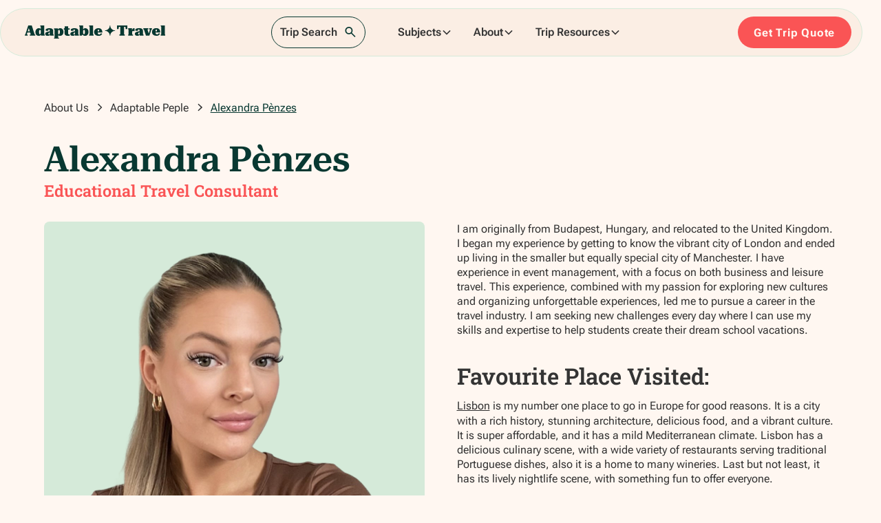

--- FILE ---
content_type: text/html; charset=utf-8
request_url: https://www.adaptabletravel.co.uk/adaptable-people/alexandra-penzes
body_size: 23710
content:
<!DOCTYPE html><!-- Last Published: Sun Jan 18 2026 14:49:05 GMT+0000 (Coordinated Universal Time) --><html data-wf-domain="www.adaptabletravel.co.uk" data-wf-page="5ebe79ffb340d68e63cf1fe8" data-wf-site="5d9d97f612f8e27361133a4b" data-wf-intellimize-customer-id="117150881" lang="en" data-wf-collection="5ebe79ffb340d65ac8cf1fe6" data-wf-item-slug="alexandra-penzes"><head><meta charset="utf-8"/><title>Alexandra Pènzes | Adaptable Travel</title><meta content="This is where you can discover more about Adaptable Travel team members. Discover more about Alexandra Pènzes, who works for Adaptable Travel." name="description"/><meta content="Alexandra Pènzes | Adaptable Travel" property="og:title"/><meta content="This is where you can discover more about Adaptable Travel team members. Discover more about Alexandra Pènzes, who works for Adaptable Travel." property="og:description"/><meta content="https://cdn.prod.website-files.com/5dc034b34ca21b09a5216c51/67fd20819528b18a90ee5fdd_Alex%20P%20square.png" property="og:image"/><meta content="Alexandra Pènzes | Adaptable Travel" property="twitter:title"/><meta content="This is where you can discover more about Adaptable Travel team members. Discover more about Alexandra Pènzes, who works for Adaptable Travel." property="twitter:description"/><meta content="https://cdn.prod.website-files.com/5dc034b34ca21b09a5216c51/67fd20819528b18a90ee5fdd_Alex%20P%20square.png" property="twitter:image"/><meta property="og:type" content="website"/><meta content="summary_large_image" name="twitter:card"/><meta content="width=device-width, initial-scale=1" name="viewport"/><meta content="F2BMebqDAVXtk_Cu8osztVWUqUgU5_CEYVqyMXLb2ao" name="google-site-verification"/><link href="https://cdn.prod.website-files.com/5d9d97f612f8e27361133a4b/css/adaptabletravel.webflow.shared.5611bef52.min.css" rel="stylesheet" type="text/css" integrity="sha384-VhG+9SBbPepxhoGzthExbvYiPRlZY+MQJcXDPiLULEsJJ3N80QfEddbmHc7QpTRJ" crossorigin="anonymous"/><style>html.w-mod-js:not(.w-mod-ix3) :is(.footer_people-item) {visibility: hidden !important;}</style><script src="https://use.typekit.net/csl5xpf.js" type="text/javascript"></script><script type="text/javascript">try{Typekit.load();}catch(e){}</script><script type="text/javascript">!function(o,c){var n=c.documentElement,t=" w-mod-";n.className+=t+"js",("ontouchstart"in o||o.DocumentTouch&&c instanceof DocumentTouch)&&(n.className+=t+"touch")}(window,document);</script><link href="https://cdn.prod.website-files.com/5d9d97f612f8e27361133a4b/67ba23721004321958026639_Logo%20Icon%20Green%20and%20Cream%20(1).png" rel="shortcut icon" type="image/x-icon"/><link href="https://cdn.prod.website-files.com/5d9d97f612f8e27361133a4b/67ba2377762dd37df23ff550_Logo%20Icon%20Green%20and%20Cream%20(2).png" rel="apple-touch-icon"/><link href="https://www.adaptabletravel.co.uk/adaptable-people/alexandra-penzes" rel="canonical"/><style>.anti-flicker, .anti-flicker * {visibility: hidden !important; opacity: 0 !important;}</style><style>[data-wf-hidden-variation], [data-wf-hidden-variation] * {
        display: none !important;
      }</style><script type="text/javascript">localStorage.removeItem('intellimize_opt_out_117150881'); if (localStorage.getItem('intellimize_data_tracking_type') !== 'always') { localStorage.setItem('intellimize_data_tracking_type', 'always'); }</script><script type="text/javascript">(function(e){var s={r:[]};e.wf={r:s.r,ready:t=>{s.r.push(t)}}})(window)</script><script type="text/javascript">(function(e,t,p){var n=document.documentElement,s={p:[],r:[]},u={p:s.p,r:s.r,push:function(e){s.p.push(e)},ready:function(e){s.r.push(e)}};e.intellimize=u,n.className+=" "+p,setTimeout(function(){n.className=n.className.replace(RegExp(" ?"+p),"")},t)})(window, 4000, 'anti-flicker')</script><link href="https://cdn.intellimize.co/snippet/117150881.js" rel="preload" as="script"/><script type="text/javascript">var wfClientScript=document.createElement("script");wfClientScript.src="https://cdn.intellimize.co/snippet/117150881.js",wfClientScript.async=!0,wfClientScript.onerror=function(){document.documentElement.className=document.documentElement.className.replace(RegExp(" ?anti-flicker"),"")},document.head.appendChild(wfClientScript);</script><link href="https://api.intellimize.co" rel="preconnect" crossorigin="true"/><link href="https://log.intellimize.co" rel="preconnect" crossorigin="true"/><link href="https://117150881.intellimizeio.com" rel="preconnect"/><!-- Finsweet Cookie Consent -->
<script async src="https://cdn.jsdelivr.net/npm/@finsweet/cookie-consent@1/fs-cc.js" fs-cc-mode="opt-in"></script>

<!-- Finsweet Attributes -->
<script async type="module"
src="https://cdn.jsdelivr.net/npm/@finsweet/attributes@2/attributes.js"
fs-list
></script>

<!-- Google Tag Manager -->
<script>(function(w,d,s,l,i){w[l]=w[l]||[];w[l].push({'gtm.start':
new Date().getTime(),event:'gtm.js'});var f=d.getElementsByTagName(s)[0],
j=d.createElement(s),dl=l!='dataLayer'?'&l='+l:'';j.async=true;j.src=
'https://www.googletagmanager.com/gtm.js?id='+i+dl;f.parentNode.insertBefore(j,f);
})(window,document,'script','dataLayer','GTM-PF9K6G');</script>
<!-- End Google Tag Manager -->
<script src="https://cdn.prod.website-files.com/5d9d97f612f8e27361133a4b%2F652d31f3dc22d7b4ee708e44%2F663343339ba65e360679572b%2Fclarity_script-5.5.5.js" type="text/javascript"></script></head><body><div class="page-wrapper"><div class="global-styles w-embed"><style>

  html { font-size: calc(0.625rem + 0.41666666666666663vw); }
  @media screen and (max-width:1920px) { html { font-size: calc(0.625rem + 0.41666666666666674vw); } }
  @media screen and (max-width:1440px) { html { font-size: calc(0.8126951092611863rem + 0.20811654526534862vw); } }
  @media screen and (max-width:479px) { html { font-size: calc(0.7494769874476988rem + 0.8368200836820083vw); } }


/* Ensure all elements inherit the color from its parent */
body * {
    color: inherit;
}

a,
.w-input,
.w-select,
.w-tab-link,
.w-nav-link,
.w-slider-arrow-left,
.w-slider-arrow-right,
.w-dropdown-btn,
.w-dropdown-toggle,
.w-dropdown-link {
  color: inherit;
  text-decoration: inherit;
  font-size: inherit;
}

/* Focus state style for keyboard navigation for the focusable elements */
*[tabindex]:focus-visible,
  input[type="file"]:focus-visible {
   outline: 0.125rem solid #4d65ff;
   outline-offset: 0.125rem;
}

/* Get rid of top margin on first element in any rich text element */
.w-richtext > :not(div):first-child, .w-richtext > div:first-child > :first-child {
  margin-top: 0 !important;
}

/* Get rid of bottom margin on last element in any rich text element */
.w-richtext>:last-child, .w-richtext ol li:last-child, .w-richtext ul li:last-child {
	margin-bottom: 0 !important;
}

/* Prevent all click and hover interaction with an element */
.pointer-events-off {
	pointer-events: none;
}

/* Enables all click and hover interaction with an element */
.pointer-events-on {
  pointer-events: auto;
}

/* Create a class of .div-square which maintains a 1:1 dimension of a div */
.div-square::after {
	content: "";
	display: block;
	padding-bottom: 100%;
}

/* Make sure containers never lose their center alignment */
.container-medium,.container-small, .container-large {
	margin-right: auto !important;
  margin-left: auto !important;
}


/* Apply "..." after 3 lines of text */
.text-style-3lines {
	display: -webkit-box;
	overflow: hidden;
	-webkit-line-clamp: 3;
	-webkit-box-orient: vertical;
}

/* Apply "..." after 2 lines of text */
.text-style-2lines {
	display: -webkit-box;
	overflow: hidden;
	-webkit-line-clamp: 2;
	-webkit-box-orient: vertical;
}

/* Adds inline flex display */
.display-inlineflex {
  display: inline-flex;
}

/* These classes are never overwritten */
.hide {
  display: none !important;
}

@media screen and (max-width: 991px) {
    .hide, .hide-tablet {
        display: none !important;
    }
}
  @media screen and (max-width: 767px) {
    .hide-mobile-landscape{
      display: none !important;
    }
}
  @media screen and (max-width: 479px) {
    .hide-mobile{
      display: none !important;
    }
}
 
.margin-0 {
  margin: 0rem !important;
}
  
.padding-0 {
  padding: 0rem !important;
}

.spacing-clean {
padding: 0rem !important;
margin: 0rem !important;
}

.margin-top {
  margin-right: 0rem !important;
  margin-bottom: 0rem !important;
  margin-left: 0rem !important;
}

.padding-top {
  padding-right: 0rem !important;
  padding-bottom: 0rem !important;
  padding-left: 0rem !important;
}
  
.margin-right {
  margin-top: 0rem !important;
  margin-bottom: 0rem !important;
  margin-left: 0rem !important;
}

.padding-right {
  padding-top: 0rem !important;
  padding-bottom: 0rem !important;
  padding-left: 0rem !important;
}

.margin-bottom {
  margin-top: 0rem !important;
  margin-right: 0rem !important;
  margin-left: 0rem !important;
}

.padding-bottom {
  padding-top: 0rem !important;
  padding-right: 0rem !important;
  padding-left: 0rem !important;
}

.margin-left {
  margin-top: 0rem !important;
  margin-right: 0rem !important;
  margin-bottom: 0rem !important;
}
  
.padding-left {
  padding-top: 0rem !important;
  padding-right: 0rem !important;
  padding-bottom: 0rem !important;
}
  
.margin-horizontal {
  margin-top: 0rem !important;
  margin-bottom: 0rem !important;
}

.padding-horizontal {
  padding-top: 0rem !important;
  padding-bottom: 0rem !important;
}

.margin-vertical {
  margin-right: 0rem !important;
  margin-left: 0rem !important;
}
  
.padding-vertical {
  padding-right: 0rem !important;
  padding-left: 0rem !important;
}

/* Apply "..." at 100% width */
.truncate-width { 
		width: 100%; 
    white-space: nowrap; 
    overflow: hidden; 
    text-overflow: ellipsis; 
}
/* Removes native scrollbar */
.no-scrollbar {
    -ms-overflow-style: none;
    overflow: -moz-scrollbars-none; 
}

.no-scrollbar::-webkit-scrollbar {
    display: none;
}

</style></div><div data-animation="default" class="navbar5_component w-nav" data-easing2="ease" fs-scrolldisable-element="smart-nav" data-easing="ease" data-collapse="medium" data-w-id="8b204505-4355-95ee-9190-7f950389f587" role="banner" data-duration="400"><div class="navbar5_container"><a href="/" data-wf-native-id-path="66166df8-9ba9-34be-22ce-cd2c76823ed1:9140db9e-0448-26d2-63ff-53c2bc0614cd" data-wf-ao-click-engagement-tracking="true" data-wf-element-id="9140db9e-0448-26d2-63ff-53c2bc0614cd" data-wf-component-context="%5B%7B%22componentId%22%3A%228b204505-4355-95ee-9190-7f950389f587%22%2C%22instanceId%22%3A%2266166df8-9ba9-34be-22ce-cd2c76823ed1%22%7D%5D" class="navbar5_logo-link w-nav-brand"><img loading="lazy" src="https://cdn.prod.website-files.com/5d9d97f612f8e27361133a4b/67ab7f9da36ba0b786be7f5b_Adaptable%20Logo%20vertical.svg" alt="adaptable travel logo" class="navbar5_logo"/><img src="https://cdn.prod.website-files.com/5d9d97f612f8e27361133a4b/67b252d2bf0024304f4ab184_webclip%20at.avif" loading="lazy" alt="adaptable travel logo" class="navbar5_logo-icon"/></a><nav role="navigation" class="navbar5_menu-3 w-nav-menu"><div class="navbar5_menu-left-3"><a data-w-id="9140db9e-0448-26d2-63ff-53c2bc0614d1" data-wf-native-id-path="66166df8-9ba9-34be-22ce-cd2c76823ed1:9140db9e-0448-26d2-63ff-53c2bc0614d1" data-wf-ao-click-engagement-tracking="true" data-wf-element-id="9140db9e-0448-26d2-63ff-53c2bc0614d1" data-wf-component-context="%5B%7B%22componentId%22%3A%228b204505-4355-95ee-9190-7f950389f587%22%2C%22instanceId%22%3A%2266166df8-9ba9-34be-22ce-cd2c76823ed1%22%7D%5D" href="#" class="navbar5_link is-search w-inline-block"><div class="navbar5_text">Trip Search</div><div class="grey-spacer initial"></div><img loading="lazy" src="https://cdn.prod.website-files.com/5d9d97f612f8e27361133a4b/67ab813bd28d710a71668fe3_search.svg" alt="search icon" class="nav-search-icon"/></a><div class="nav-search-block new"><div class="nav_search-expand"><div class="search-elements-block width-full"><select id="subject" name="subject-2" data-name="Subject 2" fs-list-element="select" fs-list-instance="subject" class="search-form-group w-select"><option value="">Subject</option></select><select id="destination" name="destination-2" data-name="Destination 2" fs-list-element="select" fs-list-instance="destination" class="search-form-group w-select"><option value="">Destination</option></select><div class="grey-spacer"></div><div class="home-search_button w-embed"><button class="home-search_button" id="search-btn-1" onclick="performSearch1()"></button></div></div><div data-w-id="9140db9e-0448-26d2-63ff-53c2bc0614dd" class="close-icon w-embed"><svg xmlns="http://www.w3.org/2000/svg" xmlns:xlink="http://www.w3.org/1999/xlink" aria-hidden="true" role="img" class="iconify iconify--ic" width="100%" height="100%" preserveAspectRatio="xMidYMid meet" viewBox="0 0 24 24"><path fill="currentColor" d="M19 6.41L17.59 5L12 10.59L6.41 5L5 6.41L10.59 12L5 17.59L6.41 19L12 13.41L17.59 19L19 17.59L13.41 12z"></path></svg></div></div></div><div data-delay="300" data-hover="false" data-w-id="9140db9e-0448-26d2-63ff-53c2bc0614de" class="navbar5_menu-dropdown-3 subjects w-dropdown"><div data-wf-native-id-path="66166df8-9ba9-34be-22ce-cd2c76823ed1:9140db9e-0448-26d2-63ff-53c2bc0614df" data-wf-ao-click-engagement-tracking="true" data-wf-element-id="9140db9e-0448-26d2-63ff-53c2bc0614df" data-wf-component-context="%5B%7B%22componentId%22%3A%228b204505-4355-95ee-9190-7f950389f587%22%2C%22instanceId%22%3A%2266166df8-9ba9-34be-22ce-cd2c76823ed1%22%7D%5D" class="navbar5_dropdown-toggle-3 w-dropdown-toggle"><div>Subjects</div><div class="dropdown-chevron w-embed"><svg width=" 100%" height=" 100%" viewBox="0 0 16 16" fill="none" xmlns="http://www.w3.org/2000/svg">
<path fill-rule="evenodd" clip-rule="evenodd" d="M2.55806 6.29544C2.46043 6.19781 2.46043 6.03952 2.55806 5.94189L3.44195 5.058C3.53958 4.96037 3.69787 4.96037 3.7955 5.058L8.00001 9.26251L12.2045 5.058C12.3021 4.96037 12.4604 4.96037 12.5581 5.058L13.4419 5.94189C13.5396 6.03952 13.5396 6.19781 13.4419 6.29544L8.17678 11.5606C8.07915 11.6582 7.92086 11.6582 7.82323 11.5606L2.55806 6.29544Z" fill="currentColor"/>
</svg></div></div><nav class="navbar5_dropdown-list-2 w-dropdown-list"><div class="navbar5_container is-dropdown"><div class="navbar5_dropdown-content-2"><div class="navbar5_dropdown-content-left"><a data-wf-native-id-path="66166df8-9ba9-34be-22ce-cd2c76823ed1:9140db9e-0448-26d2-63ff-53c2bc0614e8" data-wf-ao-click-engagement-tracking="true" data-wf-element-id="9140db9e-0448-26d2-63ff-53c2bc0614e8" data-wf-component-context="%5B%7B%22componentId%22%3A%228b204505-4355-95ee-9190-7f950389f587%22%2C%22instanceId%22%3A%2266166df8-9ba9-34be-22ce-cd2c76823ed1%22%7D%5D" href="https://www.adaptabletravel.co.uk/subject/english-and-performing-arts" class="navbar5_dropdown-link-3 w-inline-block"><div class="navbar5_icon-wrapper"><img loading="lazy" src="https://cdn.prod.website-files.com/5d9d97f612f8e27361133a4b/67b246c373140b04379e0c5d_13.avif" alt="york primary school trip cathedral with pupils outside" class="nav-dropdown-image"/></div><div id="w-node-_9140db9e-0448-26d2-63ff-53c2bc0614eb-0389f587" class="navbar5_item-right"><div class="nav-dropdown-heading">English &amp; Drama</div><p class="text-size-small hide-tablet">Discover Shakespeare, the West End and more</p></div></a><a data-wf-native-id-path="66166df8-9ba9-34be-22ce-cd2c76823ed1:9140db9e-0448-26d2-63ff-53c2bc0614f0" data-wf-ao-click-engagement-tracking="true" data-wf-element-id="9140db9e-0448-26d2-63ff-53c2bc0614f0" data-wf-component-context="%5B%7B%22componentId%22%3A%228b204505-4355-95ee-9190-7f950389f587%22%2C%22instanceId%22%3A%2266166df8-9ba9-34be-22ce-cd2c76823ed1%22%7D%5D" href="https://www.adaptabletravel.co.uk/subject/geography-school-trips" class="navbar5_dropdown-link-3 w-inline-block"><div class="navbar5_icon-wrapper"><img sizes="100vw" srcset="https://cdn.prod.website-files.com/5d9d97f612f8e27361133a4b/67b2478160c849a141c3cfed_PA046548_mod-p-500.avif 500w, https://cdn.prod.website-files.com/5d9d97f612f8e27361133a4b/67b2478160c849a141c3cfed_PA046548_mod.avif 1000w" alt="iceland school trip waterfall" src="https://cdn.prod.website-files.com/5d9d97f612f8e27361133a4b/67b2478160c849a141c3cfed_PA046548_mod.avif" loading="lazy" class="nav-dropdown-image"/></div><div id="w-node-_9140db9e-0448-26d2-63ff-53c2bc0614f3-0389f587" class="navbar5_item-right"><div class="nav-dropdown-heading">Geography</div><p class="text-size-small hide-tablet">Volcanoes in Iceland to Cornish human geography</p></div></a><div id="w-node-_9140db9e-0448-26d2-63ff-53c2bc06151b-0389f587" class="navbar5_dropdown-link-list is-middle"><a href="/trip-search" data-wf-native-id-path="66166df8-9ba9-34be-22ce-cd2c76823ed1:9140db9e-0448-26d2-63ff-53c2bc06151c" data-wf-ao-click-engagement-tracking="true" data-wf-element-id="9140db9e-0448-26d2-63ff-53c2bc06151c" data-wf-component-context="%5B%7B%22componentId%22%3A%228b204505-4355-95ee-9190-7f950389f587%22%2C%22instanceId%22%3A%2266166df8-9ba9-34be-22ce-cd2c76823ed1%22%7D%5D" class="navbar5_dropdown-link-3 w-inline-block"><div id="w-node-_9140db9e-0448-26d2-63ff-53c2bc06151f-0389f587" class="navbar5_item-right"><div class="nav-dropdown-tag-holder"><div class="nav-dropdown-heading">Explore School Trips</div><div class="nav-dropdown-tag">all</div></div><p class="text-size-small hide-tablet">Explore and search our exciting range of educational tours</p></div></a></div><a data-wf-native-id-path="66166df8-9ba9-34be-22ce-cd2c76823ed1:9140db9e-0448-26d2-63ff-53c2bc0614f8" data-wf-ao-click-engagement-tracking="true" data-wf-element-id="9140db9e-0448-26d2-63ff-53c2bc0614f8" data-wf-component-context="%5B%7B%22componentId%22%3A%228b204505-4355-95ee-9190-7f950389f587%22%2C%22instanceId%22%3A%2266166df8-9ba9-34be-22ce-cd2c76823ed1%22%7D%5D" href="https://www.adaptabletravel.co.uk/subject/history-school-trips" class="navbar5_dropdown-link-3 w-inline-block"><div class="navbar5_icon-wrapper"><img loading="lazy" src="https://cdn.prod.website-files.com/5d9d97f612f8e27361133a4b/65cf474835223541e3776b04_Image%20(4).avif" alt="Image of a monument in Berlin" class="nav-dropdown-image"/></div><div id="w-node-_9140db9e-0448-26d2-63ff-53c2bc0614fb-0389f587" class="navbar5_item-right"><div class="nav-dropdown-heading">History</div><p class="text-size-small hide-tablet">Every period, from Vikings to warfare to communism</p></div></a><a id="w-node-_9140db9e-0448-26d2-63ff-53c2bc061502-0389f587" data-wf-native-id-path="66166df8-9ba9-34be-22ce-cd2c76823ed1:9140db9e-0448-26d2-63ff-53c2bc061502" data-wf-ao-click-engagement-tracking="true" data-wf-element-id="9140db9e-0448-26d2-63ff-53c2bc061502" data-wf-component-context="%5B%7B%22componentId%22%3A%228b204505-4355-95ee-9190-7f950389f587%22%2C%22instanceId%22%3A%2266166df8-9ba9-34be-22ce-cd2c76823ed1%22%7D%5D" href="https://www.adaptabletravel.co.uk/subject/languages-school-trips" class="navbar5_dropdown-link-3 w-inline-block"><div class="navbar5_icon-wrapper"><img sizes="100vw" srcset="https://cdn.prod.website-files.com/5d9d97f612f8e27361133a4b/673773f8b65b03d6a83c658e_c05ae319ad5a3d0cd714016693319a26-p-500.avif 500w, https://cdn.prod.website-files.com/5d9d97f612f8e27361133a4b/673773f8b65b03d6a83c658e_c05ae319ad5a3d0cd714016693319a26-p-800.avif 800w, https://cdn.prod.website-files.com/5d9d97f612f8e27361133a4b/673773f8b65b03d6a83c658e_c05ae319ad5a3d0cd714016693319a26-p-1080.avif 1080w, https://cdn.prod.website-files.com/5d9d97f612f8e27361133a4b/673773f8b65b03d6a83c658e_c05ae319ad5a3d0cd714016693319a26-p-1600.avif 1600w, https://cdn.prod.website-files.com/5d9d97f612f8e27361133a4b/673773f8b65b03d6a83c658e_c05ae319ad5a3d0cd714016693319a26.avif 3000w" alt="barcelona school trip at parc guell" src="https://cdn.prod.website-files.com/5d9d97f612f8e27361133a4b/673773f8b65b03d6a83c658e_c05ae319ad5a3d0cd714016693319a26.avif" loading="lazy" class="nav-dropdown-image"/></div><div id="w-node-_9140db9e-0448-26d2-63ff-53c2bc061505-0389f587" class="navbar5_item-right"><div class="nav-dropdown-heading">Languages</div><p class="text-size-small hide-tablet">Immerse students in French, Spanish, German</p></div></a><a data-wf-native-id-path="66166df8-9ba9-34be-22ce-cd2c76823ed1:9140db9e-0448-26d2-63ff-53c2bc06150a" data-wf-ao-click-engagement-tracking="true" data-wf-element-id="9140db9e-0448-26d2-63ff-53c2bc06150a" data-wf-component-context="%5B%7B%22componentId%22%3A%228b204505-4355-95ee-9190-7f950389f587%22%2C%22instanceId%22%3A%2266166df8-9ba9-34be-22ce-cd2c76823ed1%22%7D%5D" href="https://www.adaptabletravel.co.uk/subject/primary-school-trips" class="navbar5_dropdown-link-3 w-inline-block"><div class="navbar5_icon-wrapper"><img loading="lazy" src="https://cdn.prod.website-files.com/5d9d97f612f8e27361133a4b/67b246c373140b04379e0c5d_13.avif" alt="york primary school trip cathedral with pupils outside" class="nav-dropdown-image"/></div><div id="w-node-_9140db9e-0448-26d2-63ff-53c2bc06150d-0389f587" class="navbar5_item-right"><div class="nav-dropdown-heading">Primary</div><p class="text-size-small hide-tablet">A range of age-appropriate and inspiring primary trips</p></div></a><a id="w-node-_9140db9e-0448-26d2-63ff-53c2bc061512-0389f587" data-wf-native-id-path="66166df8-9ba9-34be-22ce-cd2c76823ed1:9140db9e-0448-26d2-63ff-53c2bc061512" data-wf-ao-click-engagement-tracking="true" data-wf-element-id="9140db9e-0448-26d2-63ff-53c2bc061512" data-wf-component-context="%5B%7B%22componentId%22%3A%228b204505-4355-95ee-9190-7f950389f587%22%2C%22instanceId%22%3A%2266166df8-9ba9-34be-22ce-cd2c76823ed1%22%7D%5D" href="https://www.adaptabletravel.co.uk/subject/science-school-trips" class="navbar5_dropdown-link-3 w-inline-block"><div class="navbar5_icon-wrapper"><img sizes="100vw" srcset="https://cdn.prod.website-files.com/5d9d97f612f8e27361133a4b/661654553c2253233f96ed82_63b6d1e2f1bef447bc2334aa_7FtD_mFL8PjLvZ3cV05C7z8x7lsOne9TK8rI7ikA5ZI-p-500.avif 500w, https://cdn.prod.website-files.com/5d9d97f612f8e27361133a4b/661654553c2253233f96ed82_63b6d1e2f1bef447bc2334aa_7FtD_mFL8PjLvZ3cV05C7z8x7lsOne9TK8rI7ikA5ZI.avif 1080w" alt="Globe of science and innovation at cern" src="https://cdn.prod.website-files.com/5d9d97f612f8e27361133a4b/661654553c2253233f96ed82_63b6d1e2f1bef447bc2334aa_7FtD_mFL8PjLvZ3cV05C7z8x7lsOne9TK8rI7ikA5ZI.avif" loading="lazy" class="nav-dropdown-image"/></div><div id="w-node-_9140db9e-0448-26d2-63ff-53c2bc061515-0389f587" class="navbar5_item-right"><div class="nav-dropdown-heading">Science</div><p class="text-size-small hide-tablet">Explore CERN in Geneva, the Science Museum and more</p></div></a></div></div></div></nav></div><div data-delay="300" data-hover="false" data-w-id="9140db9e-0448-26d2-63ff-53c2bc061527" class="navbar5_menu-dropdown-3 about w-dropdown"><div data-wf-native-id-path="66166df8-9ba9-34be-22ce-cd2c76823ed1:9140db9e-0448-26d2-63ff-53c2bc061528" data-wf-ao-click-engagement-tracking="true" data-wf-element-id="9140db9e-0448-26d2-63ff-53c2bc061528" data-wf-component-context="%5B%7B%22componentId%22%3A%228b204505-4355-95ee-9190-7f950389f587%22%2C%22instanceId%22%3A%2266166df8-9ba9-34be-22ce-cd2c76823ed1%22%7D%5D" class="navbar5_dropdown-toggle-3 w-dropdown-toggle"><div>About</div><div class="dropdown-chevron w-embed"><svg width=" 100%" height=" 100%" viewBox="0 0 16 16" fill="none" xmlns="http://www.w3.org/2000/svg">
<path fill-rule="evenodd" clip-rule="evenodd" d="M2.55806 6.29544C2.46043 6.19781 2.46043 6.03952 2.55806 5.94189L3.44195 5.058C3.53958 4.96037 3.69787 4.96037 3.7955 5.058L8.00001 9.26251L12.2045 5.058C12.3021 4.96037 12.4604 4.96037 12.5581 5.058L13.4419 5.94189C13.5396 6.03952 13.5396 6.19781 13.4419 6.29544L8.17678 11.5606C8.07915 11.6582 7.92086 11.6582 7.82323 11.5606L2.55806 6.29544Z" fill="currentColor"/>
</svg></div></div><nav class="navbar5_dropdown-list-2 w-dropdown-list"><div class="navbar5_container is-dropdown"><div class="navbar5_dropdown-content-2"><div class="navbar5_dropdown-content-left"><a href="/about" data-wf-native-id-path="66166df8-9ba9-34be-22ce-cd2c76823ed1:9140db9e-0448-26d2-63ff-53c2bc061531" data-wf-ao-click-engagement-tracking="true" data-wf-element-id="9140db9e-0448-26d2-63ff-53c2bc061531" data-wf-component-context="%5B%7B%22componentId%22%3A%228b204505-4355-95ee-9190-7f950389f587%22%2C%22instanceId%22%3A%2266166df8-9ba9-34be-22ce-cd2c76823ed1%22%7D%5D" class="navbar5_dropdown-link-3 w-inline-block"><div class="navbar5_icon-wrapper"><div class="icon-embed-small w-embed"><svg width="100%" height="100%" viewBox="0 0 209 209" fill="none" xmlns="http://www.w3.org/2000/svg">
<path d="M0.618423 104.295V99.8388C55.5265 99.8388 100.249 55.1166 100.249 0.208496H104.705H109.161C109.161 55.1166 153.884 99.8388 208.792 99.8388V104.295V108.751C153.884 108.751 109.161 153.474 109.161 208.382H100.249C100.249 153.394 55.5265 108.751 0.618423 108.751V104.295Z" fill="#F97374"/>
</svg></div></div><div id="w-node-_9140db9e-0448-26d2-63ff-53c2bc061534-0389f587" class="navbar5_item-right"><div class="nav-dropdown-heading">About Us</div><p class="text-size-small">Discover how our 30+ years experience can help you</p></div></a><a href="/adaptable-people" data-wf-native-id-path="66166df8-9ba9-34be-22ce-cd2c76823ed1:9140db9e-0448-26d2-63ff-53c2bc061539" data-wf-ao-click-engagement-tracking="true" data-wf-element-id="9140db9e-0448-26d2-63ff-53c2bc061539" data-wf-component-context="%5B%7B%22componentId%22%3A%228b204505-4355-95ee-9190-7f950389f587%22%2C%22instanceId%22%3A%2266166df8-9ba9-34be-22ce-cd2c76823ed1%22%7D%5D" class="navbar5_dropdown-link-3 w-inline-block"><div class="navbar5_icon-wrapper"><div class="icon-embed-small w-embed"><svg width="100%" height="100%" viewBox="0 0 209 209" fill="none" xmlns="http://www.w3.org/2000/svg">
<path d="M0.618423 104.295V99.8388C55.5265 99.8388 100.249 55.1166 100.249 0.208496H104.705H109.161C109.161 55.1166 153.884 99.8388 208.792 99.8388V104.295V108.751C153.884 108.751 109.161 153.474 109.161 208.382H100.249C100.249 153.394 55.5265 108.751 0.618423 108.751V104.295Z" fill="#F97374"/>
</svg></div></div><div id="w-node-_9140db9e-0448-26d2-63ff-53c2bc06153c-0389f587" class="navbar5_item-right"><div class="nav-dropdown-heading">Team</div><p class="text-size-small">Our friendly team and one of the most experienced teams in the industry</p></div></a><div id="w-node-_9140db9e-0448-26d2-63ff-53c2bc061530-0389f587" class="navbar5_dropdown-link-list"><a href="https://quotes.adaptabletravel.co.uk/enquiry-form/" data-wf-native-id-path="66166df8-9ba9-34be-22ce-cd2c76823ed1:9140db9e-0448-26d2-63ff-53c2bc06156e" data-wf-ao-click-engagement-tracking="true" data-wf-element-id="9140db9e-0448-26d2-63ff-53c2bc06156e" data-wf-component-context="%5B%7B%22componentId%22%3A%228b204505-4355-95ee-9190-7f950389f587%22%2C%22instanceId%22%3A%2266166df8-9ba9-34be-22ce-cd2c76823ed1%22%7D%5D" class="navbar5_dropdown-link-3 is-special w-inline-block"><div class="navbar5_icon-wrapper"><div class="icon-embed-small w-embed"><svg width="100%" height="100%" viewBox="0 0 380 380" fill="none" xmlns="http://www.w3.org/2000/svg">
<path fill-rule="evenodd" clip-rule="evenodd" d="M52.0205 99.1455C51.5074 100.012 51.188 101.004 51.1196 102.076C51.1196 102.145 51.1079 102.909 51.1079 102.909V360.501C51.1079 364.105 54.0274 367.024 57.6309 367.024H321.243C324.846 367.024 327.766 364.105 327.766 360.501V18.398C327.766 14.806 324.846 11.8867 321.243 11.8867H130.248C128.355 11.8867 126.553 12.7077 125.321 14.1446L52.6931 98.1992C52.4423 98.4957 52.2144 98.8148 52.0205 99.1455ZM136.77 24.9208V102.453C136.77 106.056 133.851 108.975 130.248 108.975H64.1539V353.99C104.157 353.99 314.732 353.99 314.732 353.99C314.732 310.942 314.732 67.9687 314.732 24.9208H136.77ZM93.6084 307.669H285.265C288.869 307.669 291.788 304.75 291.788 301.146C291.788 297.554 288.869 294.635 285.265 294.635H93.6084C90.0163 294.635 87.0859 297.554 87.0859 301.146C87.0859 304.75 90.0163 307.669 93.6084 307.669ZM93.6084 260.048H285.265C288.869 260.048 291.788 257.129 291.788 253.525C291.788 249.933 288.869 247.014 285.265 247.014H93.6084C90.0163 247.014 87.0859 249.933 87.0859 253.525C87.0859 257.129 90.0163 260.048 93.6084 260.048ZM93.6084 212.427H285.265C288.869 212.427 291.788 209.508 291.788 205.916C291.788 202.313 288.869 199.393 285.265 199.393H93.6084C90.0163 199.393 87.0859 202.313 87.0859 205.916C87.0859 209.508 90.0163 212.427 93.6084 212.427ZM93.6084 164.818H285.265C288.869 164.818 291.788 161.887 291.788 158.295C291.788 154.692 288.869 151.773 285.265 151.773H93.6084C90.0163 151.773 87.0859 154.692 87.0859 158.295C87.0859 161.887 90.0163 164.818 93.6084 164.818ZM123.725 35.9136L71.8734 95.9414H123.725V35.9136Z" fill="currentcolor"/>
<path fill-rule="evenodd" clip-rule="evenodd" d="M51.1197 102.075C51.1881 101.003 51.5074 100.011 52.0206 99.1446C52.2144 98.8139 52.4423 98.4948 52.6932 98.1983L125.321 14.1437C126.553 12.7068 128.355 11.8858 130.248 11.8858H321.243C324.846 11.8858 327.766 14.805 327.766 18.3971V360.5C327.766 364.104 324.846 367.023 321.243 367.023H57.6309C54.0275 367.023 51.108 364.104 51.108 360.5V102.908C51.108 102.908 51.1197 102.144 51.1197 102.075ZM120.827 10.2916C120.83 10.2884 120.833 10.2851 120.836 10.2818C123.202 7.52633 126.648 5.9668 130.248 5.9668H321.243C328.108 5.9668 333.685 11.529 333.685 18.3971V360.5C333.685 367.373 328.115 372.942 321.243 372.942H57.6309C50.7588 372.942 45.189 367.373 45.189 360.5V102.863L45.1954 102.431C45.1969 102.33 45.1981 102.247 45.1989 102.187C45.2001 102.103 45.2007 102.062 45.2007 102.075V101.887L45.2127 101.698C45.3415 99.6804 45.9459 97.7907 46.9205 96.1406C47.2936 95.5057 47.7187 94.9139 48.1747 94.375L48.1945 94.3516L120.827 10.2916ZM142.689 30.8388V102.452C142.689 109.324 137.121 114.894 130.248 114.894H70.0729V348.07H308.813V30.8388H142.689ZM136.77 102.452C136.77 106.055 133.851 108.975 130.248 108.975H64.1539V353.989H314.732V24.9198H136.77V102.452ZM285.265 313.587H93.6084C86.7538 313.587 81.167 308.024 81.167 301.145C81.167 294.271 86.7605 288.715 93.6084 288.715H285.265C292.132 288.715 297.707 294.278 297.707 301.145C297.707 308.017 292.138 313.587 285.265 313.587ZM285.265 265.966H93.6084C86.7538 265.966 81.167 260.403 81.167 253.524C81.167 246.65 86.7605 241.094 93.6084 241.094H285.265C292.132 241.094 297.707 246.657 297.707 253.524C297.707 260.397 292.138 265.966 285.265 265.966ZM285.265 218.345H93.6084C86.7605 218.345 81.167 212.789 81.167 205.915C81.167 199.036 86.7538 193.473 93.6084 193.473H285.265C292.138 193.473 297.707 199.043 297.707 205.915C297.707 212.783 292.132 218.345 285.265 218.345ZM285.265 170.736H93.6084C86.747 170.736 81.167 165.155 81.167 158.294C81.167 151.416 86.7538 145.853 93.6084 145.853H285.265C292.138 145.853 297.707 151.422 297.707 158.294C297.707 165.148 292.145 170.736 285.265 170.736ZM71.8735 95.9405H123.725V35.9126L71.8735 95.9405ZM84.8077 90.0215L117.806 51.8198V90.0215H84.8077ZM285.265 307.668H93.6084C90.0163 307.668 87.086 304.749 87.086 301.145C87.086 297.553 90.0163 294.634 93.6084 294.634H285.265C288.869 294.634 291.788 297.553 291.788 301.145C291.788 304.749 288.869 307.668 285.265 307.668ZM285.265 260.047H93.6084C90.0163 260.047 87.086 257.128 87.086 253.524C87.086 249.932 90.0163 247.013 93.6084 247.013H285.265C288.869 247.013 291.788 249.932 291.788 253.524C291.788 257.128 288.869 260.047 285.265 260.047ZM285.265 212.426H93.6084C90.0163 212.426 87.086 209.507 87.086 205.915C87.086 202.312 90.0163 199.392 93.6084 199.392H285.265C288.869 199.392 291.788 202.312 291.788 205.915C291.788 209.507 288.869 212.426 285.265 212.426ZM285.265 164.817H93.6084C90.0163 164.817 87.086 161.886 87.086 158.294C87.086 154.691 90.0163 151.772 93.6084 151.772H285.265C288.869 151.772 291.788 154.691 291.788 158.294C291.788 161.886 288.869 164.817 285.265 164.817Z" fill="currentcolor"/>
</svg></div></div><div id="w-node-_9140db9e-0448-26d2-63ff-53c2bc061571-0389f587" class="navbar5_item-right"><div class="nav-dropdown-tag-holder"><div class="nav-dropdown-heading">Request My Quote</div></div><p class="text-size-small">Start planning your trip today</p></div><div class="navbar5_special-icon w-embed"><svg width="100%" height="100%" viewBox="0 0 209 209" fill="none" xmlns="http://www.w3.org/2000/svg">
<path d="M0.618423 104.295V99.8388C55.5265 99.8388 100.249 55.1166 100.249 0.208496H104.705H109.161C109.161 55.1166 153.884 99.8388 208.792 99.8388V104.295V108.751C153.884 108.751 109.161 153.474 109.161 208.382H100.249C100.249 153.394 55.5265 108.751 0.618423 108.751V104.295Z" fill="#F97374"/>
</svg></div></a><a href="/contact-us" data-wf-native-id-path="66166df8-9ba9-34be-22ce-cd2c76823ed1:f05f8ac7-358f-f1f0-db02-4299c36b6c7c" data-wf-ao-click-engagement-tracking="true" data-wf-element-id="f05f8ac7-358f-f1f0-db02-4299c36b6c7c" data-wf-component-context="%5B%7B%22componentId%22%3A%228b204505-4355-95ee-9190-7f950389f587%22%2C%22instanceId%22%3A%2266166df8-9ba9-34be-22ce-cd2c76823ed1%22%7D%5D" class="navbar5_dropdown-link-3 no-bg w-inline-block"><div class="navbar5_icon-wrapper"><img loading="lazy" src="https://cdn.prod.website-files.com/5d9d97f612f8e27361133a4b/67acf07a2db00f722c3ff968_Vector%20(3).svg" alt="telephone icon" class="icon-embed-small"/></div><div id="w-node-f05f8ac7-358f-f1f0-db02-4299c36b6c7f-0389f587" class="navbar5_item-right"><div class="nav-dropdown-tag-holder"><div class="nav-dropdown-heading">Contact Us</div></div></div></a></div><a data-wf-native-id-path="66166df8-9ba9-34be-22ce-cd2c76823ed1:9140db9e-0448-26d2-63ff-53c2bc061541" data-wf-ao-click-engagement-tracking="true" data-wf-element-id="9140db9e-0448-26d2-63ff-53c2bc061541" data-wf-component-context="%5B%7B%22componentId%22%3A%228b204505-4355-95ee-9190-7f950389f587%22%2C%22instanceId%22%3A%2266166df8-9ba9-34be-22ce-cd2c76823ed1%22%7D%5D" href="/about/independent-reviews" class="navbar5_dropdown-link-3 w-inline-block"><div class="navbar5_icon-wrapper"><div class="icon-embed-small w-embed"><svg width="100%" height="100%" viewBox="0 0 209 209" fill="none" xmlns="http://www.w3.org/2000/svg">
<path d="M0.618423 104.295V99.8388C55.5265 99.8388 100.249 55.1166 100.249 0.208496H104.705H109.161C109.161 55.1166 153.884 99.8388 208.792 99.8388V104.295V108.751C153.884 108.751 109.161 153.474 109.161 208.382H100.249C100.249 153.394 55.5265 108.751 0.618423 108.751V104.295Z" fill="#F97374"/>
</svg></div></div><div id="w-node-_9140db9e-0448-26d2-63ff-53c2bc061544-0389f587" class="navbar5_item-right"><div class="nav-dropdown-heading">Teacher Reviews</div><p class="text-size-small">Read real teacher reviews of our trips</p></div></a><a href="/latest-news" data-wf-native-id-path="66166df8-9ba9-34be-22ce-cd2c76823ed1:9140db9e-0448-26d2-63ff-53c2bc061553" data-wf-ao-click-engagement-tracking="true" data-wf-element-id="9140db9e-0448-26d2-63ff-53c2bc061553" data-wf-component-context="%5B%7B%22componentId%22%3A%228b204505-4355-95ee-9190-7f950389f587%22%2C%22instanceId%22%3A%2266166df8-9ba9-34be-22ce-cd2c76823ed1%22%7D%5D" class="navbar5_dropdown-link-3 w-inline-block"><div class="navbar5_icon-wrapper"><div class="icon-embed-small w-embed"><svg width="100%" height="100%" viewBox="0 0 209 209" fill="none" xmlns="http://www.w3.org/2000/svg">
<path d="M0.618423 104.295V99.8388C55.5265 99.8388 100.249 55.1166 100.249 0.208496H104.705H109.161C109.161 55.1166 153.884 99.8388 208.792 99.8388V104.295V108.751C153.884 108.751 109.161 153.474 109.161 208.382H100.249C100.249 153.394 55.5265 108.751 0.618423 108.751V104.295Z" fill="#F97374"/>
</svg></div></div><div id="w-node-_9140db9e-0448-26d2-63ff-53c2bc061556-0389f587" class="navbar5_item-right"><div class="nav-dropdown-heading">News</div><p class="text-size-small">Latest News and announcements for trip inspiration</p></div></a><a href="/blog" data-wf-native-id-path="66166df8-9ba9-34be-22ce-cd2c76823ed1:9140db9e-0448-26d2-63ff-53c2bc06155b" data-wf-ao-click-engagement-tracking="true" data-wf-element-id="9140db9e-0448-26d2-63ff-53c2bc06155b" data-wf-component-context="%5B%7B%22componentId%22%3A%228b204505-4355-95ee-9190-7f950389f587%22%2C%22instanceId%22%3A%2266166df8-9ba9-34be-22ce-cd2c76823ed1%22%7D%5D" class="navbar5_dropdown-link-3 w-inline-block"><div class="navbar5_icon-wrapper"><div class="icon-embed-small w-embed"><svg width="100%" height="100%" viewBox="0 0 209 209" fill="none" xmlns="http://www.w3.org/2000/svg">
<path d="M0.618423 104.295V99.8388C55.5265 99.8388 100.249 55.1166 100.249 0.208496H104.705H109.161C109.161 55.1166 153.884 99.8388 208.792 99.8388V104.295V108.751C153.884 108.751 109.161 153.474 109.161 208.382H100.249C100.249 153.394 55.5265 108.751 0.618423 108.751V104.295Z" fill="#F97374"/>
</svg></div></div><div id="w-node-_9140db9e-0448-26d2-63ff-53c2bc06155e-0389f587" class="navbar5_item-right"><div class="nav-dropdown-heading">Insights</div><p class="text-size-small">Explore school travel tips, case studies and more</p></div></a><a data-wf-native-id-path="66166df8-9ba9-34be-22ce-cd2c76823ed1:9140db9e-0448-26d2-63ff-53c2bc061565" data-wf-ao-click-engagement-tracking="true" data-wf-element-id="9140db9e-0448-26d2-63ff-53c2bc061565" data-wf-component-context="%5B%7B%22componentId%22%3A%228b204505-4355-95ee-9190-7f950389f587%22%2C%22instanceId%22%3A%2266166df8-9ba9-34be-22ce-cd2c76823ed1%22%7D%5D" href="/about/why-choose-adaptable-travel" class="navbar5_dropdown-link-3 w-inline-block"><div class="navbar5_icon-wrapper"><div class="icon-embed-small w-embed"><svg width="100%" height="100%" viewBox="0 0 209 209" fill="none" xmlns="http://www.w3.org/2000/svg">
<path d="M0.618423 104.295V99.8388C55.5265 99.8388 100.249 55.1166 100.249 0.208496H104.705H109.161C109.161 55.1166 153.884 99.8388 208.792 99.8388V104.295V108.751C153.884 108.751 109.161 153.474 109.161 208.382H100.249C100.249 153.394 55.5265 108.751 0.618423 108.751V104.295Z" fill="#F97374"/>
</svg></div></div><div id="w-node-_9140db9e-0448-26d2-63ff-53c2bc061568-0389f587" class="navbar5_item-right"><div class="nav-dropdown-tag-holder"><div class="nav-dropdown-heading">Why Adaptable Travel</div></div><p class="text-size-small">We work really hard to make your experience better</p></div></a></div></div></div></nav></div><div data-delay="300" data-hover="false" data-w-id="9140db9e-0448-26d2-63ff-53c2bc061577" class="navbar5_menu-dropdown-3 resources w-dropdown"><div data-wf-native-id-path="66166df8-9ba9-34be-22ce-cd2c76823ed1:9140db9e-0448-26d2-63ff-53c2bc061578" data-wf-ao-click-engagement-tracking="true" data-wf-element-id="9140db9e-0448-26d2-63ff-53c2bc061578" data-wf-component-context="%5B%7B%22componentId%22%3A%228b204505-4355-95ee-9190-7f950389f587%22%2C%22instanceId%22%3A%2266166df8-9ba9-34be-22ce-cd2c76823ed1%22%7D%5D" class="navbar5_dropdown-toggle-3 w-dropdown-toggle"><div>Trip Resources</div><div class="dropdown-chevron w-embed"><svg width=" 100%" height=" 100%" viewBox="0 0 16 16" fill="none" xmlns="http://www.w3.org/2000/svg">
<path fill-rule="evenodd" clip-rule="evenodd" d="M2.55806 6.29544C2.46043 6.19781 2.46043 6.03952 2.55806 5.94189L3.44195 5.058C3.53958 4.96037 3.69787 4.96037 3.7955 5.058L8.00001 9.26251L12.2045 5.058C12.3021 4.96037 12.4604 4.96037 12.5581 5.058L13.4419 5.94189C13.5396 6.03952 13.5396 6.19781 13.4419 6.29544L8.17678 11.5606C8.07915 11.6582 7.92086 11.6582 7.82323 11.5606L2.55806 6.29544Z" fill="currentColor"/>
</svg></div></div><nav class="navbar5_dropdown-list-2 w-dropdown-list"><div class="navbar5_container is-dropdown"><div class="navbar5_dropdown-content-2"><div class="navbar5_dropdown-content-left"><a href="/tourtrust" data-wf-native-id-path="66166df8-9ba9-34be-22ce-cd2c76823ed1:9140db9e-0448-26d2-63ff-53c2bc061581" data-wf-ao-click-engagement-tracking="true" data-wf-element-id="9140db9e-0448-26d2-63ff-53c2bc061581" data-wf-component-context="%5B%7B%22componentId%22%3A%228b204505-4355-95ee-9190-7f950389f587%22%2C%22instanceId%22%3A%2266166df8-9ba9-34be-22ce-cd2c76823ed1%22%7D%5D" class="navbar5_dropdown-link-3 w-inline-block"><div class="navbar5_icon-wrapper"><img loading="lazy" src="https://cdn.prod.website-files.com/5d9d97f612f8e27361133a4b/67acdea3e7286dba4f49fb00_TourTrust%20logo.svg" alt="tour trust logo" class="icon-embed-small"/></div><div id="w-node-_9140db9e-0448-26d2-63ff-53c2bc061584-0389f587" class="navbar5_item-right"><div class="nav-dropdown-heading">TourTrust</div><p class="text-size-small hide-tablet">How we ensure your school trip is safe</p></div></a><a data-wf-native-id-path="66166df8-9ba9-34be-22ce-cd2c76823ed1:9140db9e-0448-26d2-63ff-53c2bc061589" data-wf-ao-click-engagement-tracking="true" data-wf-element-id="9140db9e-0448-26d2-63ff-53c2bc061589" data-wf-component-context="%5B%7B%22componentId%22%3A%228b204505-4355-95ee-9190-7f950389f587%22%2C%22instanceId%22%3A%2266166df8-9ba9-34be-22ce-cd2c76823ed1%22%7D%5D" href="/about/financial-peace-of-mind-on-school-trips" class="navbar5_dropdown-link-3 w-inline-block"><div class="navbar5_icon-wrapper"><div class="icon-embed-small w-embed"><svg width="100%" height="100%" viewBox="0 0 209 209" fill="none" xmlns="http://www.w3.org/2000/svg">
<path d="M0.618423 104.295V99.8388C55.5265 99.8388 100.249 55.1166 100.249 0.208496H104.705H109.161C109.161 55.1166 153.884 99.8388 208.792 99.8388V104.295V108.751C153.884 108.751 109.161 153.474 109.161 208.382H100.249C100.249 153.394 55.5265 108.751 0.618423 108.751V104.295Z" fill="#F97374"/>
</svg></div></div><div id="w-node-_9140db9e-0448-26d2-63ff-53c2bc06158c-0389f587" class="navbar5_item-right"><div class="nav-dropdown-heading">Financial Protection</div><p class="text-size-small hide-tablet">ATOL &amp; ABTA secured school trips</p></div></a><a data-wf-native-id-path="66166df8-9ba9-34be-22ce-cd2c76823ed1:9140db9e-0448-26d2-63ff-53c2bc061593" data-wf-ao-click-engagement-tracking="true" data-wf-element-id="9140db9e-0448-26d2-63ff-53c2bc061593" data-wf-component-context="%5B%7B%22componentId%22%3A%228b204505-4355-95ee-9190-7f950389f587%22%2C%22instanceId%22%3A%2266166df8-9ba9-34be-22ce-cd2c76823ed1%22%7D%5D" href="/resources/travel-insurance" class="navbar5_dropdown-link-3 w-inline-block"><div class="navbar5_icon-wrapper"><div class="icon-embed-small w-embed"><svg width="100%" height="100%" viewBox="0 0 209 209" fill="none" xmlns="http://www.w3.org/2000/svg">
<path d="M0.618423 104.295V99.8388C55.5265 99.8388 100.249 55.1166 100.249 0.208496H104.705H109.161C109.161 55.1166 153.884 99.8388 208.792 99.8388V104.295V108.751C153.884 108.751 109.161 153.474 109.161 208.382H100.249C100.249 153.394 55.5265 108.751 0.618423 108.751V104.295Z" fill="#F97374"/>
</svg></div></div><div id="w-node-_9140db9e-0448-26d2-63ff-53c2bc061596-0389f587" class="navbar5_item-right"><div class="nav-dropdown-heading">School Trip Insurance</div><p class="text-size-small hide-tablet">Explore our insurance cover and cost</p></div></a><a data-wf-native-id-path="66166df8-9ba9-34be-22ce-cd2c76823ed1:9140db9e-0448-26d2-63ff-53c2bc06159b" data-wf-ao-click-engagement-tracking="true" data-wf-element-id="9140db9e-0448-26d2-63ff-53c2bc06159b" data-wf-component-context="%5B%7B%22componentId%22%3A%228b204505-4355-95ee-9190-7f950389f587%22%2C%22instanceId%22%3A%2266166df8-9ba9-34be-22ce-cd2c76823ed1%22%7D%5D" href="/faq" class="navbar5_dropdown-link-3 w-inline-block"><div class="navbar5_icon-wrapper"><div class="icon-embed-small w-embed"><svg width="100%" height="100%" viewBox="0 0 209 209" fill="none" xmlns="http://www.w3.org/2000/svg">
<path d="M0.618423 104.295V99.8388C55.5265 99.8388 100.249 55.1166 100.249 0.208496H104.705H109.161C109.161 55.1166 153.884 99.8388 208.792 99.8388V104.295V108.751C153.884 108.751 109.161 153.474 109.161 208.382H100.249C100.249 153.394 55.5265 108.751 0.618423 108.751V104.295Z" fill="#F97374"/>
</svg></div></div><div id="w-node-_9140db9e-0448-26d2-63ff-53c2bc06159e-0389f587" class="navbar5_item-right"><div class="nav-dropdown-heading">FAQs</div><p class="text-size-small hide-tablet">Our most frequently asked questions for school trips</p></div></a><a data-wf-native-id-path="66166df8-9ba9-34be-22ce-cd2c76823ed1:9140db9e-0448-26d2-63ff-53c2bc0615a5" data-wf-ao-click-engagement-tracking="true" data-wf-element-id="9140db9e-0448-26d2-63ff-53c2bc0615a5" data-wf-component-context="%5B%7B%22componentId%22%3A%228b204505-4355-95ee-9190-7f950389f587%22%2C%22instanceId%22%3A%2266166df8-9ba9-34be-22ce-cd2c76823ed1%22%7D%5D" href="https://www.adaptabletravel.co.uk/resources/how-to-book-your-school-trip" class="navbar5_dropdown-link-3 w-inline-block"><div class="navbar5_icon-wrapper"><div class="icon-embed-small w-embed"><svg width="100%" height="100%" viewBox="0 0 209 209" fill="none" xmlns="http://www.w3.org/2000/svg">
<path d="M0.618423 104.295V99.8388C55.5265 99.8388 100.249 55.1166 100.249 0.208496H104.705H109.161C109.161 55.1166 153.884 99.8388 208.792 99.8388V104.295V108.751C153.884 108.751 109.161 153.474 109.161 208.382H100.249C100.249 153.394 55.5265 108.751 0.618423 108.751V104.295Z" fill="#F97374"/>
</svg></div></div><div id="w-node-_9140db9e-0448-26d2-63ff-53c2bc0615a8-0389f587" class="navbar5_item-right"><div class="nav-dropdown-tag-holder"><div class="nav-dropdown-heading">How to Book</div></div><p class="text-size-small hide-tablet">Discover how to plan and book your trip</p></div></a><a href="https://www.adaptabletravel.co.uk/resources" data-wf-native-id-path="66166df8-9ba9-34be-22ce-cd2c76823ed1:9140db9e-0448-26d2-63ff-53c2bc0615ae" data-wf-ao-click-engagement-tracking="true" data-wf-element-id="9140db9e-0448-26d2-63ff-53c2bc0615ae" data-wf-component-context="%5B%7B%22componentId%22%3A%228b204505-4355-95ee-9190-7f950389f587%22%2C%22instanceId%22%3A%2266166df8-9ba9-34be-22ce-cd2c76823ed1%22%7D%5D" class="navbar5_dropdown-link-3 w-inline-block"><div class="navbar5_icon-wrapper"><div class="icon-embed-small w-embed"><svg width="100%" height="100%" viewBox="0 0 209 209" fill="none" xmlns="http://www.w3.org/2000/svg">
<path d="M0.618423 104.295V99.8388C55.5265 99.8388 100.249 55.1166 100.249 0.208496H104.705H109.161C109.161 55.1166 153.884 99.8388 208.792 99.8388V104.295V108.751C153.884 108.751 109.161 153.474 109.161 208.382H100.249C100.249 153.394 55.5265 108.751 0.618423 108.751V104.295Z" fill="#F97374"/>
</svg></div></div><div id="w-node-_9140db9e-0448-26d2-63ff-53c2bc0615b1-0389f587" class="navbar5_item-right"><div class="nav-dropdown-tag-holder"><div class="nav-dropdown-heading">School Trip Resources</div></div><p class="text-size-small hide-tablet">Explore all of our school trip resources to help your trip planning</p></div></a><a href="https://www.adaptabletravel.co.uk/slt" data-wf-native-id-path="66166df8-9ba9-34be-22ce-cd2c76823ed1:26cd429d-792b-47c5-d33e-c74d5c705c3f" data-wf-ao-click-engagement-tracking="true" data-wf-element-id="26cd429d-792b-47c5-d33e-c74d5c705c3f" data-wf-component-context="%5B%7B%22componentId%22%3A%228b204505-4355-95ee-9190-7f950389f587%22%2C%22instanceId%22%3A%2266166df8-9ba9-34be-22ce-cd2c76823ed1%22%7D%5D" class="navbar5_dropdown-link-3 w-inline-block"><div class="navbar5_icon-wrapper"><div class="icon-embed-small w-embed"><svg width="100%" height="100%" viewBox="0 0 209 209" fill="none" xmlns="http://www.w3.org/2000/svg">
<path d="M0.618423 104.295V99.8388C55.5265 99.8388 100.249 55.1166 100.249 0.208496H104.705H109.161C109.161 55.1166 153.884 99.8388 208.792 99.8388V104.295V108.751C153.884 108.751 109.161 153.474 109.161 208.382H100.249C100.249 153.394 55.5265 108.751 0.618423 108.751V104.295Z" fill="#F97374"/>
</svg></div></div><div id="w-node-_26cd429d-792b-47c5-d33e-c74d5c705c42-0389f587" class="navbar5_item-right"><div class="nav-dropdown-tag-holder"><div class="nav-dropdown-heading">SLT Support</div></div><p class="text-size-small hide-tablet">Free SLT resources to support you with SLT requirements.</p></div></a></div></div></div></nav></div></div><a data-wf-native-id-path="66166df8-9ba9-34be-22ce-cd2c76823ed1:9140db9e-0448-26d2-63ff-53c2bc0615b7" data-wf-ao-click-engagement-tracking="true" data-wf-element-id="9140db9e-0448-26d2-63ff-53c2bc0615b7" data-wf-component-context="%5B%7B%22componentId%22%3A%228b204505-4355-95ee-9190-7f950389f587%22%2C%22instanceId%22%3A%2266166df8-9ba9-34be-22ce-cd2c76823ed1%22%7D%5D" href="/trip-search" class="navbar5_link is-search hide-desktop w-inline-block"><div>Explore All Tours</div><div class="grey-spacer"></div><img loading="lazy" src="https://cdn.prod.website-files.com/5d9d97f612f8e27361133a4b/669a5c86cba8630cdb8698d4_Icon%20Button%20Base.svg" alt="" class="nav-search-icon"/></a><div class="navbar5_menu-right"><a class="button is-coral is-nav w-inline-block" data-wf-component-context="%5B%7B%22componentId%22%3A%228b204505-4355-95ee-9190-7f950389f587%22%2C%22instanceId%22%3A%2266166df8-9ba9-34be-22ce-cd2c76823ed1%22%7D%5D" data-optibase-variant-id="cta_text_nav_enquire_now" data-wf-element-id="f89e0422-c3bd-d986-aced-6859456c072e" data-wf-event-ids="157046977" href="https://quotes.adaptabletravel.co.uk/enquiry-form/" style="display:none" data-optibase-test-id="at_cta_text_nav" data-w-id="f89e0422-c3bd-d986-aced-6859456c072e" data-wf-native-id-path="66166df8-9ba9-34be-22ce-cd2c76823ed1:f89e0422-c3bd-d986-aced-6859456c072e" data-wf-ao-click-engagement-tracking="true"><div class="button_icon w-embed"><svg width="24" height="24" viewBox="0 0 24 24" fill="none" xmlns="http://www.w3.org/2000/svg">
<path d="M0 12V11.4862C6.33027 11.4862 11.4862 6.33028 11.4862 0H12H12.5138C12.5138 6.33028 17.6697 11.4862 24 11.4862V12V12.5138C17.6697 12.5138 12.5138 17.6697 12.5138 24H11.4862C11.4862 17.6606 6.33027 12.5138 0 12.5138V12Z" fill="#083831"/>
</svg></div><div>Enquire Now</div></a><a class="button is-coral is-nav w-inline-block" data-wf-component-context="%5B%7B%22componentId%22%3A%228b204505-4355-95ee-9190-7f950389f587%22%2C%22instanceId%22%3A%2266166df8-9ba9-34be-22ce-cd2c76823ed1%22%7D%5D" data-optibase-variant-id="cta_text_nav_get_my_quote" data-wf-element-id="23e3713d-d3dd-4a14-a4df-e695d16cd0b0" data-wf-event-ids="157046977" href="https://quotes.adaptabletravel.co.uk/enquiry-form/" style="display:none" data-optibase-test-id="at_cta_text_nav" data-wf-native-id-path="66166df8-9ba9-34be-22ce-cd2c76823ed1:23e3713d-d3dd-4a14-a4df-e695d16cd0b0" data-wf-ao-click-engagement-tracking="true"><div class="button_icon w-embed"><svg width="24" height="24" viewBox="0 0 24 24" fill="none" xmlns="http://www.w3.org/2000/svg">
<path d="M0 12V11.4862C6.33027 11.4862 11.4862 6.33028 11.4862 0H12H12.5138C12.5138 6.33028 17.6697 11.4862 24 11.4862V12V12.5138C17.6697 12.5138 12.5138 17.6697 12.5138 24H11.4862C11.4862 17.6606 6.33027 12.5138 0 12.5138V12Z" fill="#083831"/>
</svg></div><div>Get My Quote</div></a><a class="button is-coral is-nav w-inline-block" data-wf-component-context="%5B%7B%22componentId%22%3A%228b204505-4355-95ee-9190-7f950389f587%22%2C%22instanceId%22%3A%2266166df8-9ba9-34be-22ce-cd2c76823ed1%22%7D%5D" data-optibase-variant-id="cta_text_nav_get_trip_quote" data-wf-element-id="66c25c92-f6b9-d000-11c1-c96e10b68d33" data-wf-event-ids="157046977" href="https://quotes.adaptabletravel.co.uk/enquiry-form/" data-optibase-test-id="at_cta_text_nav" data-wf-native-id-path="66166df8-9ba9-34be-22ce-cd2c76823ed1:66c25c92-f6b9-d000-11c1-c96e10b68d33" data-wf-ao-click-engagement-tracking="true"><div class="button_icon w-embed"><svg width="24" height="24" viewBox="0 0 24 24" fill="none" xmlns="http://www.w3.org/2000/svg">
<path d="M0 12V11.4862C6.33027 11.4862 11.4862 6.33028 11.4862 0H12H12.5138C12.5138 6.33028 17.6697 11.4862 24 11.4862V12V12.5138C17.6697 12.5138 12.5138 17.6697 12.5138 24H11.4862C11.4862 17.6606 6.33027 12.5138 0 12.5138V12Z" fill="#083831"/>
</svg></div><div>Get Trip Quote</div></a></div></nav><div class="navbar5_menu-button w-nav-button"><div class="menu-icon"><div class="menu-icon_line-top"></div><div class="menu-icon_line-middle"><div class="menu-icon_line-middle-inner"></div></div><div class="menu-icon_line-bottom"></div></div></div></div><div class="hide w-embed w-script"><script>
  // Use your FS v2 List ID prefix
  const listId = 'f611cde2';
  const subjectKey = `${listId}_subject_equal`;
  const destinationKey = `${listId}_destination_equal`;

  // Encode as JSON array and replace spaces with '+'
  function encodeFS(value) {
    return encodeURIComponent(JSON.stringify([value])).replace(/%20/g, '+');
  }

  function buildParam(key, value) {
    if (!value) return null;
    return `${key}=${encodeFS(value)}`;
  }

  function performSearch1() {
    const subject = document.getElementById('subject')?.value || '';
    const destination = document.getElementById('destination')?.value || '';

    const params = [
      buildParam(subjectKey, subject),
      buildParam(destinationKey, destination)
    ].filter(Boolean).join('&');

    const url = `/trip-search${params ? `?${params}` : ''}`;
    window.location.href = url;
    console.log('Redirecting to:', url);
  }
</script></div><div class="search-items_collection-list-wrapper w-dyn-list"><div fs-list-instance="subject" fs-list-element="list" role="list" class="collection-list-13 w-dyn-items"><div role="listitem" class="w-dyn-item"><div fs-list-instance="subject" fs-list-element="select-value">Art &amp; Design</div></div><div role="listitem" class="w-dyn-item"><div fs-list-instance="subject" fs-list-element="select-value">Business Studies</div></div><div role="listitem" class="w-dyn-item"><div fs-list-instance="subject" fs-list-element="select-value">Christmas Markets</div></div><div role="listitem" class="w-dyn-item"><div fs-list-instance="subject" fs-list-element="select-value">Citizenship</div></div><div role="listitem" class="w-dyn-item"><div fs-list-instance="subject" fs-list-element="select-value">Computer Science</div></div><div role="listitem" class="w-dyn-item"><div fs-list-instance="subject" fs-list-element="select-value">Cross-curriculum</div></div><div role="listitem" class="w-dyn-item"><div fs-list-instance="subject" fs-list-element="select-value">Design &amp; Technology</div></div><div role="listitem" class="w-dyn-item"><div fs-list-instance="subject" fs-list-element="select-value">English &amp; Performing Arts</div></div><div role="listitem" class="w-dyn-item"><div fs-list-instance="subject" fs-list-element="select-value">Film &amp; Media Studies</div></div><div role="listitem" class="w-dyn-item"><div fs-list-instance="subject" fs-list-element="select-value">Food Preparation &amp; Nutrition</div></div><div role="listitem" class="w-dyn-item"><div fs-list-instance="subject" fs-list-element="select-value">Geography</div></div><div role="listitem" class="w-dyn-item"><div fs-list-instance="subject" fs-list-element="select-value">History</div></div><div role="listitem" class="w-dyn-item"><div fs-list-instance="subject" fs-list-element="select-value">Languages</div></div><div role="listitem" class="w-dyn-item"><div fs-list-instance="subject" fs-list-element="select-value">Maths</div></div><div role="listitem" class="w-dyn-item"><div fs-list-instance="subject" fs-list-element="select-value">Primary</div></div><div role="listitem" class="w-dyn-item"><div fs-list-instance="subject" fs-list-element="select-value">Religious Studies</div></div><div role="listitem" class="w-dyn-item"><div fs-list-instance="subject" fs-list-element="select-value">Romans</div></div><div role="listitem" class="w-dyn-item"><div fs-list-instance="subject" fs-list-element="select-value">Science</div></div></div></div><div class="search-items_collection-list-wrapper w-dyn-list"><div fs-list-instance="destination" fs-list-element="list" role="list" class="w-dyn-items"><div role="listitem" class="w-dyn-item"><div fs-list-element="select-value" fs-list-instance="destination">Amsterdam</div></div><div role="listitem" class="w-dyn-item"><div fs-list-element="select-value" fs-list-instance="destination">Barcelona</div></div><div role="listitem" class="w-dyn-item"><div fs-list-element="select-value" fs-list-instance="destination">Battlefield - Somme</div></div><div role="listitem" class="w-dyn-item"><div fs-list-element="select-value" fs-list-instance="destination">Battlefields - Ypres &amp; Somme</div></div><div role="listitem" class="w-dyn-item"><div fs-list-element="select-value" fs-list-instance="destination">Bay of Naples</div></div><div role="listitem" class="w-dyn-item"><div fs-list-element="select-value" fs-list-instance="destination">Belfast</div></div><div role="listitem" class="w-dyn-item"><div fs-list-element="select-value" fs-list-instance="destination">Berlin</div></div><div role="listitem" class="w-dyn-item"><div fs-list-element="select-value" fs-list-instance="destination">Berlin &amp; Krakow</div></div><div role="listitem" class="w-dyn-item"><div fs-list-element="select-value" fs-list-instance="destination">Black Forest</div></div><div role="listitem" class="w-dyn-item"><div fs-list-element="select-value" fs-list-instance="destination">Brussels</div></div><div role="listitem" class="w-dyn-item"><div fs-list-element="select-value" fs-list-instance="destination">Budapest</div></div><div role="listitem" class="w-dyn-item"><div fs-list-element="select-value" fs-list-instance="destination">Cologne</div></div><div role="listitem" class="w-dyn-item"><div fs-list-element="select-value" fs-list-instance="destination">Cornwall</div></div><div role="listitem" class="w-dyn-item"><div fs-list-element="select-value" fs-list-instance="destination">Disneyland Paris</div></div><div role="listitem" class="w-dyn-item"><div fs-list-element="select-value" fs-list-instance="destination">Dublin</div></div><div role="listitem" class="w-dyn-item"><div fs-list-element="select-value" fs-list-instance="destination">Dutch Coast</div></div><div role="listitem" class="w-dyn-item"><div fs-list-element="select-value" fs-list-instance="destination">Edinburgh</div></div><div role="listitem" class="w-dyn-item"><div fs-list-element="select-value" fs-list-instance="destination">Florence</div></div><div role="listitem" class="w-dyn-item"><div fs-list-element="select-value" fs-list-instance="destination">Geneva</div></div><div role="listitem" class="w-dyn-item"><div fs-list-element="select-value" fs-list-instance="destination">Granada</div></div><div role="listitem" class="w-dyn-item"><div fs-list-element="select-value" fs-list-instance="destination">Iceland</div></div><div role="listitem" class="w-dyn-item"><div fs-list-element="select-value" fs-list-instance="destination">Krakow</div></div><div role="listitem" class="w-dyn-item"><div fs-list-element="select-value" fs-list-instance="destination">Lille</div></div><div role="listitem" class="w-dyn-item"><div fs-list-element="select-value" fs-list-instance="destination">Lisbon</div></div><div role="listitem" class="w-dyn-item"><div fs-list-element="select-value" fs-list-instance="destination">Loire Valley</div></div><div role="listitem" class="w-dyn-item"><div fs-list-element="select-value" fs-list-instance="destination">London</div></div><div role="listitem" class="w-dyn-item"><div fs-list-element="select-value" fs-list-instance="destination">Madrid</div></div><div role="listitem" class="w-dyn-item"><div fs-list-element="select-value" fs-list-instance="destination">Malaga</div></div><div role="listitem" class="w-dyn-item"><div fs-list-element="select-value" fs-list-instance="destination">Midlands</div></div><div role="listitem" class="w-dyn-item"><div fs-list-element="select-value" fs-list-instance="destination">Morocco</div></div><div role="listitem" class="w-dyn-item"><div fs-list-element="select-value" fs-list-instance="destination">Munich</div></div><div role="listitem" class="w-dyn-item"><div fs-list-element="select-value" fs-list-instance="destination">New York</div></div><div role="listitem" class="w-dyn-item"><div fs-list-element="select-value" fs-list-instance="destination">Paris</div></div><div role="listitem" class="w-dyn-item"><div fs-list-element="select-value" fs-list-instance="destination">Prague</div></div><div role="listitem" class="w-dyn-item"><div fs-list-element="select-value" fs-list-instance="destination">Prague &amp; Krakow</div></div><div role="listitem" class="w-dyn-item"><div fs-list-element="select-value" fs-list-instance="destination">Rhineland</div></div><div role="listitem" class="w-dyn-item"><div fs-list-element="select-value" fs-list-instance="destination">Rome</div></div><div role="listitem" class="w-dyn-item"><div fs-list-element="select-value" fs-list-instance="destination">San Francisco</div></div><div role="listitem" class="w-dyn-item"><div fs-list-element="select-value" fs-list-instance="destination">Seville &amp; Andalucia</div></div><div role="listitem" class="w-dyn-item"><div fs-list-element="select-value" fs-list-instance="destination">Stratford-upon-Avon</div></div><div role="listitem" class="w-dyn-item"><div fs-list-element="select-value" fs-list-instance="destination">Swiss Alps</div></div><div role="listitem" class="w-dyn-item"><div fs-list-element="select-value" fs-list-instance="destination">Valencia</div></div><div role="listitem" class="w-dyn-item"><div fs-list-element="select-value" fs-list-instance="destination">Venice</div></div><div role="listitem" class="w-dyn-item"><div fs-list-element="select-value" fs-list-instance="destination">Washington</div></div><div role="listitem" class="w-dyn-item"><div fs-list-element="select-value" fs-list-instance="destination">West Coast USA</div></div><div role="listitem" class="w-dyn-item"><div fs-list-element="select-value" fs-list-instance="destination">York</div></div></div></div><div class="hide-dropdown-arrow w-embed"><style>
.w-select {
    -webkit-appearance: none;
    -moz-appearance: none;
}
</style></div><div data-w-id="806a7587-3e2a-8c84-d593-7dafb4abb2d8" class="nav-search_page-ovrlay"></div></div><main class="main-wrapper"><div class="spacer-100"></div><section class="section-accomodation"><div class="padding-global"><div class="container-large"><div class="padding-section-small"><div class="breadcrumb_component"><a data-wf-native-id-path="b4bec4ec-1283-9eb1-d35c-3713340a443b" data-wf-ao-click-engagement-tracking="true" data-wf-element-id="b4bec4ec-1283-9eb1-d35c-3713340a443b" href="/about" class="breadcrumb-link w-inline-block"><div>About Us</div></a><div class="breadcrumb-divider w-embed"><svg width="16" height="16" viewBox="0 0 16 16" fill="none" xmlns="http://www.w3.org/2000/svg">
<path d="M6 3L11 8L6 13" stroke="CurrentColor" stroke-width="1.5"/>
</svg></div><a href="/adaptable-people" data-wf-native-id-path="b4bec4ec-1283-9eb1-d35c-3713340a443f" data-wf-ao-click-engagement-tracking="true" data-wf-element-id="b4bec4ec-1283-9eb1-d35c-3713340a443f" class="breadcrumb-link w-inline-block"><div>Adaptable Peple</div></a><div class="breadcrumb-divider w-embed"><svg width="16" height="16" viewBox="0 0 16 16" fill="none" xmlns="http://www.w3.org/2000/svg">
<path d="M6 3L11 8L6 13" stroke="CurrentColor" stroke-width="1.5"/>
</svg></div><a href="#" aria-label="current page" data-wf-native-id-path="b4bec4ec-1283-9eb1-d35c-3713340a4443" data-wf-ao-click-engagement-tracking="true" data-wf-element-id="b4bec4ec-1283-9eb1-d35c-3713340a4443" class="breadcrumb-link is-active w-inline-block"><div>Alexandra Pènzes</div></a></div><div class="margin-top margin-small"><div class="flex-col is-acc-hero"><div class="max-width-medium"><h1 class="heading-style-h2 text-color-dark-green">Alexandra Pènzes</h1><h2 class="heading-style-h5 text-color-coral">Educational Travel Consultant</h2></div></div></div><div class="add-on_component"><div class="person-image_wrapper"><img src="https://cdn.prod.website-files.com/5dc034b34ca21b09a5216c51/67fd20819528b18a90ee5fdd_Alex%20P%20square.png" loading="eager" id="w-node-_79899936-5975-0d05-eeb9-d9e189d1f63a-63cf1fe8" alt="Alexandra Pènzes" sizes="100vw" srcset="https://cdn.prod.website-files.com/5dc034b34ca21b09a5216c51/67fd20819528b18a90ee5fdd_Alex%20P%20square-p-500.png 500w, https://cdn.prod.website-files.com/5dc034b34ca21b09a5216c51/67fd20819528b18a90ee5fdd_Alex%20P%20square-p-800.png 800w, https://cdn.prod.website-files.com/5dc034b34ca21b09a5216c51/67fd20819528b18a90ee5fdd_Alex%20P%20square.png 1005w" class="person_image"/></div><div class="add-on_content-wrapper"><div class="text-rich-text w-richtext"><p>I am originally from Budapest, Hungary, and relocated to the United Kingdom. I began my experience by getting to know the vibrant city of London and ended up living in the smaller but equally special city of Manchester. I have experience in event management, with a focus on both business and leisure travel. This experience, combined with my passion for exploring new cultures and organizing unforgettable experiences, led me to pursue a career in the travel industry. I am seeking new challenges every day where I can use my skills and expertise to help students create their dream school vacations.</p><p>‍</p><h3>Favourite Place Visited:</h3><p><a href="/destination/lisbon" target="_blank" data-wf-native-id-path="23f36f59-a4f0-7112-235b-7830801503a8" data-wf-ao-click-engagement-tracking="true" data-wf-element-id="23f36f59-a4f0-7112-235b-7830801503a8">Lisbon</a> is my number one place to go in Europe for good reasons. It is a city with a rich history, stunning architecture, delicious food, and a vibrant culture. It is super affordable, and it has a mild Mediterranean climate. Lisbon has a delicious culinary scene, with a wide variety of restaurants serving traditional Portuguese dishes, also it is a home to many wineries. Last but not least, it has its lively nightlife scene, with something fun to offer everyone. </p><p>‍</p><h3>Specialist Subject Areas:</h3><p>Business and Marketing</p></div><div class="margin-top margin-medium"><div id="w-node-_66166df8-9ba9-34be-22ce-cd2c76823f12-63cf1fe8" class="button-group"><a data-w-id="d1e46e2f-16d3-7c02-5788-b2656c967f3c" data-wf-native-id-path="687fee77-a1ff-f2c4-4400-291b8fcdd576:d1e46e2f-16d3-7c02-5788-b2656c967f3c" data-wf-ao-click-engagement-tracking="true" data-wf-element-id="d1e46e2f-16d3-7c02-5788-b2656c967f3c" data-wf-component-context="%5B%7B%22componentId%22%3A%22d1e46e2f-16d3-7c02-5788-b2656c967f3c%22%2C%22instanceId%22%3A%22687fee77-a1ff-f2c4-4400-291b8fcdd576%22%7D%5D" href="https://quotes.adaptabletravel.co.uk/enquiry-form/" data-wf-event-ids="" class="button is-coral w-inline-block"><div class="button_icon w-embed"><svg width="24" height="24" viewBox="0 0 24 24" fill="none" xmlns="http://www.w3.org/2000/svg">
<path d="M0 12V11.4862C6.33027 11.4862 11.4862 6.33028 11.4862 0H12H12.5138C12.5138 6.33028 17.6697 11.4862 24 11.4862V12V12.5138C17.6697 12.5138 12.5138 17.6697 12.5138 24H11.4862C11.4862 17.6606 6.33027 12.5138 0 12.5138V12Z" fill="#083831"/>
</svg></div><div>Enquire Now</div></a></div></div></div></div></div></div></div></section></main><div class="cookie-wrapper"><div fs-cc="banner" class="fs-cc-banner_component"><div class="fs-cc-banner_container"><div class="fs-cc-banner_text">By clicking <strong>“Accept All Cookies”</strong>, you agree to the storing of cookies on your device to enhance site navigation, analyze site usage, and assist in our marketing efforts. View our <a href="#" data-wf-native-id-path="66166df8-9ba9-34be-22ce-cd2c76823f1d:0c9c86f4-2f6f-fe62-37ca-f61e0b61e957" data-wf-ao-click-engagement-tracking="true" data-wf-element-id="0c9c86f4-2f6f-fe62-37ca-f61e0b61e957" data-wf-component-context="%5B%7B%22componentId%22%3A%220c9c86f4-2f6f-fe62-37ca-f61e0b61e94f%22%2C%22instanceId%22%3A%2266166df8-9ba9-34be-22ce-cd2c76823f1d%22%7D%5D" class="fs-cc-banner_text-link">Privacy Policy</a> for more information.</div><div class="fs-cc-banner_buttons-wrapper"><a fs-cc="open-preferences" data-wf-native-id-path="66166df8-9ba9-34be-22ce-cd2c76823f1d:0c9c86f4-2f6f-fe62-37ca-f61e0b61e95b" data-wf-ao-click-engagement-tracking="true" data-wf-element-id="0c9c86f4-2f6f-fe62-37ca-f61e0b61e95b" data-wf-component-context="%5B%7B%22componentId%22%3A%220c9c86f4-2f6f-fe62-37ca-f61e0b61e94f%22%2C%22instanceId%22%3A%2266166df8-9ba9-34be-22ce-cd2c76823f1d%22%7D%5D" href="#" class="fs-cc-banner_text-link">Preferences</a><a fs-cc="deny" data-wf-native-id-path="66166df8-9ba9-34be-22ce-cd2c76823f1d:0c9c86f4-2f6f-fe62-37ca-f61e0b61e95d" data-wf-ao-click-engagement-tracking="true" data-wf-element-id="0c9c86f4-2f6f-fe62-37ca-f61e0b61e95d" data-wf-component-context="%5B%7B%22componentId%22%3A%220c9c86f4-2f6f-fe62-37ca-f61e0b61e94f%22%2C%22instanceId%22%3A%2266166df8-9ba9-34be-22ce-cd2c76823f1d%22%7D%5D" href="#" class="fs-cc-banner_button fs-cc-button-alt w-button">Deny</a><a fs-cc="allow" data-wf-native-id-path="66166df8-9ba9-34be-22ce-cd2c76823f1d:0c9c86f4-2f6f-fe62-37ca-f61e0b61e95f" data-wf-ao-click-engagement-tracking="true" data-wf-element-id="0c9c86f4-2f6f-fe62-37ca-f61e0b61e95f" data-wf-component-context="%5B%7B%22componentId%22%3A%220c9c86f4-2f6f-fe62-37ca-f61e0b61e94f%22%2C%22instanceId%22%3A%2266166df8-9ba9-34be-22ce-cd2c76823f1d%22%7D%5D" href="#" class="fs-cc-banner_button w-button">Accept</a><div fs-cc="close" class="fs-cc-banner_close"><div class="fs-cc-banner_close-icon w-embed"><svg fill="currentColor" aria-hidden="true" focusable="false" viewBox="0 0 16 16">
	<path d="M9.414 8l4.293-4.293-1.414-1.414L8 6.586 3.707 2.293 2.293 3.707 6.586 8l-4.293 4.293 1.414 1.414L8 9.414l4.293 4.293 1.414-1.414L9.414 8z"></path>
</svg></div></div></div></div><div fs-cc="interaction" class="fs-cc-banner_trigger"></div></div><div fs-cc="manager" class="fs-cc-manager_component"><div fs-cc="open-preferences" class="fs-cc-manager_button"><div class="icon-embed-small w-embed"><svg xmlns="http://www.w3.org/2000/svg" xmlns:xlink="http://www.w3.org/1999/xlink" aria-hidden="true" role="img" class="iconify iconify--ph" width="100%" height="100%" preserveAspectRatio="xMidYMid meet" viewBox="0 0 256 256"><path fill="currentColor" d="M225.9 114.9a15.8 15.8 0 0 0-13.4-3.1a23.9 23.9 0 0 1-29.3-23.1a16 16 0 0 0-15.9-15.9a23.9 23.9 0 0 1-23.1-29.3A16.1 16.1 0 0 0 128.6 24h-.6A104.1 104.1 0 0 0 24 128.7a104 104 0 0 0 208-1.3a15.7 15.7 0 0 0-6.1-12.5ZM75.5 99.5a12 12 0 1 1 0 17a12 12 0 0 1 0-17Zm25 73a12 12 0 1 1 0-17a12 12 0 0 1 0 17Zm27-40a12 12 0 1 1 17 0a12 12 0 0 1-17 0Zm37 48a12 12 0 1 1 0-17a12 12 0 0 1 0 17Z"></path></svg></div></div><div fs-cc="interaction" class="fs-cc-manager_trigger"></div></div><div fs-cc-scroll="disable" fs-cc="preferences" class="fs-cc-prefs_component w-form"><form id="cookie-preferences" name="wf-form-Cookie-Preferences" data-name="Cookie Preferences" method="get" class="fs-cc-prefs_form" data-wf-page-id="5ebe79ffb340d68e63cf1fe8" data-wf-element-id="0c9c86f4-2f6f-fe62-37ca-f61e0b61e969" data-turnstile-sitekey="0x4AAAAAAAQTptj2So4dx43e"><div fs-cc="close" class="fs-cc-prefs_close"><div class="fs-cc-prefs_close-icon w-embed"><svg fill="currentColor" aria-hidden="true" focusable="false" viewBox="0 0 16 16">
	<path d="M9.414 8l4.293-4.293-1.414-1.414L8 6.586 3.707 2.293 2.293 3.707 6.586 8l-4.293 4.293 1.414 1.414L8 9.414l4.293 4.293 1.414-1.414L9.414 8z"></path>
</svg></div></div><div class="fs-cc-prefs_content"><div class="fs-cc-prefs_space-small"><div class="fs-cc-prefs_title">Privacy Preference Center</div></div><div class="fs-cc-prefs_space-small"><div class="fs-cc-prefs_text">When you visit websites, they may store or retrieve data in your browser. This storage is often necessary for the basic functionality of the website. The storage may be used for marketing, analytics, and personalization of the site, such as storing your preferences. Privacy is important to us, so you have the option of disabling certain types of storage that may not be necessary for the basic functioning of the website. Blocking categories may impact your experience on the website.</div></div><div class="fs-cc-prefs_space-medium"><a fs-cc="deny" data-wf-native-id-path="66166df8-9ba9-34be-22ce-cd2c76823f1d:0c9c86f4-2f6f-fe62-37ca-f61e0b61e974" data-wf-ao-click-engagement-tracking="true" data-wf-element-id="0c9c86f4-2f6f-fe62-37ca-f61e0b61e974" data-wf-component-context="%5B%7B%22componentId%22%3A%220c9c86f4-2f6f-fe62-37ca-f61e0b61e94f%22%2C%22instanceId%22%3A%2266166df8-9ba9-34be-22ce-cd2c76823f1d%22%7D%5D" href="#" class="fs-cc-prefs_button fs-cc-button-alt w-button">Reject all cookies</a><a fs-cc="allow" data-wf-native-id-path="66166df8-9ba9-34be-22ce-cd2c76823f1d:0c9c86f4-2f6f-fe62-37ca-f61e0b61e976" data-wf-ao-click-engagement-tracking="true" data-wf-element-id="0c9c86f4-2f6f-fe62-37ca-f61e0b61e976" data-wf-component-context="%5B%7B%22componentId%22%3A%220c9c86f4-2f6f-fe62-37ca-f61e0b61e94f%22%2C%22instanceId%22%3A%2266166df8-9ba9-34be-22ce-cd2c76823f1d%22%7D%5D" href="#" class="fs-cc-prefs_button w-button">Allow all cookies</a></div><div class="fs-cc-prefs_space-small"><div class="fs-cc-prefs_title">Manage Consent Preferences by Category</div></div><div class="fs-cc-prefs_option"><div class="fs-cc-prefs_toggle-wrapper"><div class="fs-cc-prefs_label">Essential</div><div class="fs-cc-prefs_text"><strong>Always Active</strong></div></div><div class="fs-cc-prefs_text">These items are required to enable basic website functionality.</div></div><div class="fs-cc-prefs_option"><div class="fs-cc-prefs_toggle-wrapper"><div class="fs-cc-prefs_label">Marketing</div><label data-wf-native-id-path="66166df8-9ba9-34be-22ce-cd2c76823f1d:0c9c86f4-2f6f-fe62-37ca-f61e0b61e988" data-wf-ao-click-engagement-tracking="true" data-wf-element-id="0c9c86f4-2f6f-fe62-37ca-f61e0b61e988" data-wf-component-context="%5B%7B%22componentId%22%3A%220c9c86f4-2f6f-fe62-37ca-f61e0b61e94f%22%2C%22instanceId%22%3A%2266166df8-9ba9-34be-22ce-cd2c76823f1d%22%7D%5D" class="w-checkbox fs-cc-prefs_checkbox-field"><input type="checkbox" id="marketing-2" name="marketing-2" data-name="Marketing 2" fs-cc-checkbox="marketing" class="w-checkbox-input fs-cc-prefs_checkbox"/><span for="marketing-2" class="fs-cc-prefs_checkbox-label w-form-label">Essential</span><div class="fs-cc-prefs_toggle"></div></label></div><div class="fs-cc-prefs_text">These items are used to deliver advertising that is more relevant to you and your interests. They may also be used to limit the number of times you see an advertisement and measure the effectiveness of advertising campaigns. Advertising networks usually place them with the website operator’s permission.</div></div><div class="fs-cc-prefs_option"><div class="fs-cc-prefs_toggle-wrapper"><div class="fs-cc-prefs_label">Personalization</div><label data-wf-native-id-path="66166df8-9ba9-34be-22ce-cd2c76823f1d:0c9c86f4-2f6f-fe62-37ca-f61e0b61e993" data-wf-ao-click-engagement-tracking="true" data-wf-element-id="0c9c86f4-2f6f-fe62-37ca-f61e0b61e993" data-wf-component-context="%5B%7B%22componentId%22%3A%220c9c86f4-2f6f-fe62-37ca-f61e0b61e94f%22%2C%22instanceId%22%3A%2266166df8-9ba9-34be-22ce-cd2c76823f1d%22%7D%5D" class="w-checkbox fs-cc-prefs_checkbox-field"><input type="checkbox" id="personalization-2" name="personalization-2" data-name="Personalization 2" fs-cc-checkbox="personalization" class="w-checkbox-input fs-cc-prefs_checkbox"/><span for="personalization-2" class="fs-cc-prefs_checkbox-label w-form-label">Essential</span><div class="fs-cc-prefs_toggle"></div></label></div><div class="fs-cc-prefs_text">These items allow the website to remember choices you make (such as your user name, language, or the region you are in) and provide enhanced, more personal features. For example, a website may provide you with local weather reports or traffic news by storing data about your current location.</div></div><div class="fs-cc-prefs_option"><div class="fs-cc-prefs_toggle-wrapper"><div class="fs-cc-prefs_label">Analytics</div><label data-wf-native-id-path="66166df8-9ba9-34be-22ce-cd2c76823f1d:0c9c86f4-2f6f-fe62-37ca-f61e0b61e99e" data-wf-ao-click-engagement-tracking="true" data-wf-element-id="0c9c86f4-2f6f-fe62-37ca-f61e0b61e99e" data-wf-component-context="%5B%7B%22componentId%22%3A%220c9c86f4-2f6f-fe62-37ca-f61e0b61e94f%22%2C%22instanceId%22%3A%2266166df8-9ba9-34be-22ce-cd2c76823f1d%22%7D%5D" class="w-checkbox fs-cc-prefs_checkbox-field"><input type="checkbox" id="analytics-2" name="analytics-2" data-name="Analytics 2" fs-cc-checkbox="analytics" class="w-checkbox-input fs-cc-prefs_checkbox"/><span for="analytics-2" class="fs-cc-prefs_checkbox-label w-form-label">Essential</span><div class="fs-cc-prefs_toggle"></div></label></div><div class="fs-cc-prefs_text">These items help the website operator understand how its website performs, how visitors interact with the site, and whether there may be technical issues. This storage type usually doesn’t collect information that identifies a visitor.</div></div><div class="fs-cc-prefs_buttons-wrapper"><a fs-cc="submit" data-wf-native-id-path="66166df8-9ba9-34be-22ce-cd2c76823f1d:0c9c86f4-2f6f-fe62-37ca-f61e0b61e9a6" data-wf-ao-click-engagement-tracking="true" data-wf-element-id="0c9c86f4-2f6f-fe62-37ca-f61e0b61e9a6" data-wf-component-context="%5B%7B%22componentId%22%3A%220c9c86f4-2f6f-fe62-37ca-f61e0b61e94f%22%2C%22instanceId%22%3A%2266166df8-9ba9-34be-22ce-cd2c76823f1d%22%7D%5D" href="#" class="fs-cc-prefs_button w-button">Confirm my preferences and close</a></div><input type="submit" data-wait="Please wait..." data-wf-native-id-path="66166df8-9ba9-34be-22ce-cd2c76823f1d:0c9c86f4-2f6f-fe62-37ca-f61e0b61e9a8" data-wf-ao-click-engagement-tracking="true" data-wf-element-id="0c9c86f4-2f6f-fe62-37ca-f61e0b61e9a8" data-wf-component-context="%5B%7B%22componentId%22%3A%220c9c86f4-2f6f-fe62-37ca-f61e0b61e94f%22%2C%22instanceId%22%3A%2266166df8-9ba9-34be-22ce-cd2c76823f1d%22%7D%5D" class="fs-cc-prefs_submit-hide w-button" value="Submit"/><div class="w-embed"><style>
/* smooth scrolling on iOS devices */
.fs-cc-prefs_content{-webkit-overflow-scrolling: touch}
</style></div></div></form><div class="w-form-done"></div><div class="w-form-fail"></div><div fs-cc="close" class="fs-cc-prefs_overlay"></div><div fs-cc="interaction" class="fs-cc-prefs_trigger"></div></div></div><section class="footer_cont"><footer class="footer1_component"><div class="padding-global"><div class="container-large"><div class="padding-vertical padding-xxlarge"><div class="padding-bottom padding-large"><div class="w-layout-grid footer1_top-wrapper"><div id="w-node-_414790bd-375b-8e83-4c16-da8b4f3135ce-bfad7d81" class="footer1_left-wrapper"><div class="margin-bottom margin-small"><div class="text-size-large text-weight-medium">We would love to help you with your school trip.</div></div><div class="margin-bottom margin-small"><div class="contact-link"><img src="https://cdn.prod.website-files.com/5d9d97f612f8e27361133a4b/67acf07a2db00f722c3ff968_Vector%20(3).svg" loading="lazy" alt="telephone icon" class="icon-embed-xsmall"/><a data-wf-native-id-path="66166df8-9ba9-34be-22ce-cd2c76823f1e:4134d0e6-fdc0-59c9-6520-bd4accc6ee0b" data-wf-ao-click-engagement-tracking="true" data-wf-element-id="4134d0e6-fdc0-59c9-6520-bd4accc6ee0b" data-wf-component-context="%5B%7B%22componentId%22%3A%229cc7de94-a1b3-5960-720e-fd60bfad7d81%22%2C%22instanceId%22%3A%2266166df8-9ba9-34be-22ce-cd2c76823f1e%22%7D%5D" href="tel:01451832133" class="text-weight-semibold">01451 832133</a></div></div><div class="button-group"><a data-w-id="d1e46e2f-16d3-7c02-5788-b2656c967f3c" data-wf-native-id-path="66166df8-9ba9-34be-22ce-cd2c76823f1e:508e4f36-e113-7125-4b67-7c6f4e219bce:d1e46e2f-16d3-7c02-5788-b2656c967f3c" data-wf-ao-click-engagement-tracking="true" data-wf-element-id="d1e46e2f-16d3-7c02-5788-b2656c967f3c" data-wf-component-context="%5B%7B%22componentId%22%3A%229cc7de94-a1b3-5960-720e-fd60bfad7d81%22%2C%22instanceId%22%3A%2266166df8-9ba9-34be-22ce-cd2c76823f1e%22%7D%2C%7B%22componentId%22%3A%22d1e46e2f-16d3-7c02-5788-b2656c967f3c%22%2C%22instanceId%22%3A%22508e4f36-e113-7125-4b67-7c6f4e219bce%22%7D%5D" href="https://quotes.adaptabletravel.co.uk/enquiry-form/" data-wf-event-ids="157046977" class="button is-coral w-inline-block"><div class="button_icon w-embed"><svg width="24" height="24" viewBox="0 0 24 24" fill="none" xmlns="http://www.w3.org/2000/svg">
<path d="M0 12V11.4862C6.33027 11.4862 11.4862 6.33028 11.4862 0H12H12.5138C12.5138 6.33028 17.6697 11.4862 24 11.4862V12V12.5138C17.6697 12.5138 12.5138 17.6697 12.5138 24H11.4862C11.4862 17.6606 6.33027 12.5138 0 12.5138V12Z" fill="#083831"/>
</svg></div><div>Get Your Quote</div></a></div></div><div class="w-layout-grid footer1_menu-wrapper"><div class="footer_link-list"><div class="margin-bottom margin-xsmall"><div class="text-weight-semibold text-style-muted">COMPANY</div></div><a data-wf-native-id-path="66166df8-9ba9-34be-22ce-cd2c76823f1e:75d3c218-6b4c-3cdd-ac1b-a2b6d3e09b24" data-wf-ao-click-engagement-tracking="true" data-wf-element-id="75d3c218-6b4c-3cdd-ac1b-a2b6d3e09b24" data-wf-component-context="%5B%7B%22componentId%22%3A%229cc7de94-a1b3-5960-720e-fd60bfad7d81%22%2C%22instanceId%22%3A%2266166df8-9ba9-34be-22ce-cd2c76823f1e%22%7D%5D" href="/about" class="footer10_link">About</a><a data-wf-native-id-path="66166df8-9ba9-34be-22ce-cd2c76823f1e:75d3c218-6b4c-3cdd-ac1b-a2b6d3e09b26" data-wf-ao-click-engagement-tracking="true" data-wf-element-id="75d3c218-6b4c-3cdd-ac1b-a2b6d3e09b26" data-wf-component-context="%5B%7B%22componentId%22%3A%229cc7de94-a1b3-5960-720e-fd60bfad7d81%22%2C%22instanceId%22%3A%2266166df8-9ba9-34be-22ce-cd2c76823f1e%22%7D%5D" href="/review" class="footer10_link">Reviews</a><a data-wf-native-id-path="66166df8-9ba9-34be-22ce-cd2c76823f1e:75d3c218-6b4c-3cdd-ac1b-a2b6d3e09b28" data-wf-ao-click-engagement-tracking="true" data-wf-element-id="75d3c218-6b4c-3cdd-ac1b-a2b6d3e09b28" data-wf-component-context="%5B%7B%22componentId%22%3A%229cc7de94-a1b3-5960-720e-fd60bfad7d81%22%2C%22instanceId%22%3A%2266166df8-9ba9-34be-22ce-cd2c76823f1e%22%7D%5D" href="/latest-news" class="footer10_link">News</a><a data-wf-native-id-path="66166df8-9ba9-34be-22ce-cd2c76823f1e:75d3c218-6b4c-3cdd-ac1b-a2b6d3e09b2a" data-wf-ao-click-engagement-tracking="true" data-wf-element-id="75d3c218-6b4c-3cdd-ac1b-a2b6d3e09b2a" data-wf-component-context="%5B%7B%22componentId%22%3A%229cc7de94-a1b3-5960-720e-fd60bfad7d81%22%2C%22instanceId%22%3A%2266166df8-9ba9-34be-22ce-cd2c76823f1e%22%7D%5D" href="/blog" class="footer10_link">Blog</a><a data-wf-native-id-path="66166df8-9ba9-34be-22ce-cd2c76823f1e:75d3c218-6b4c-3cdd-ac1b-a2b6d3e09b2c" data-wf-ao-click-engagement-tracking="true" data-wf-element-id="75d3c218-6b4c-3cdd-ac1b-a2b6d3e09b2c" data-wf-component-context="%5B%7B%22componentId%22%3A%229cc7de94-a1b3-5960-720e-fd60bfad7d81%22%2C%22instanceId%22%3A%2266166df8-9ba9-34be-22ce-cd2c76823f1e%22%7D%5D" href="/special-offers" class="footer10_link">Offers</a><a data-wf-native-id-path="66166df8-9ba9-34be-22ce-cd2c76823f1e:75d3c218-6b4c-3cdd-ac1b-a2b6d3e09b2e" data-wf-ao-click-engagement-tracking="true" data-wf-element-id="75d3c218-6b4c-3cdd-ac1b-a2b6d3e09b2e" data-wf-component-context="%5B%7B%22componentId%22%3A%229cc7de94-a1b3-5960-720e-fd60bfad7d81%22%2C%22instanceId%22%3A%2266166df8-9ba9-34be-22ce-cd2c76823f1e%22%7D%5D" href="/contact-us" class="footer10_link">Contact</a><a href="https://www.adaptabletravel.co.uk/about/why-choose-adaptable-travel" data-wf-native-id-path="66166df8-9ba9-34be-22ce-cd2c76823f1e:75d3c218-6b4c-3cdd-ac1b-a2b6d3e09b30" data-wf-ao-click-engagement-tracking="true" data-wf-element-id="75d3c218-6b4c-3cdd-ac1b-a2b6d3e09b30" data-wf-component-context="%5B%7B%22componentId%22%3A%229cc7de94-a1b3-5960-720e-fd60bfad7d81%22%2C%22instanceId%22%3A%2266166df8-9ba9-34be-22ce-cd2c76823f1e%22%7D%5D" class="footer10_link">Why Us</a></div><div class="footer_link-list"><div class="margin-bottom margin-xsmall"><a data-wf-native-id-path="66166df8-9ba9-34be-22ce-cd2c76823f1e:decb75cd-e5e9-d8e6-3dbc-5408a196ee1d" data-wf-ao-click-engagement-tracking="true" data-wf-element-id="decb75cd-e5e9-d8e6-3dbc-5408a196ee1d" data-wf-component-context="%5B%7B%22componentId%22%3A%229cc7de94-a1b3-5960-720e-fd60bfad7d81%22%2C%22instanceId%22%3A%2266166df8-9ba9-34be-22ce-cd2c76823f1e%22%7D%5D" href="/resources" class="w-inline-block"><div class="text-weight-semibold text-style-muted">TRIP RESOURCES</div></a></div><a data-wf-native-id-path="66166df8-9ba9-34be-22ce-cd2c76823f1e:decb75cd-e5e9-d8e6-3dbc-5408a196ee20" data-wf-ao-click-engagement-tracking="true" data-wf-element-id="decb75cd-e5e9-d8e6-3dbc-5408a196ee20" data-wf-component-context="%5B%7B%22componentId%22%3A%229cc7de94-a1b3-5960-720e-fd60bfad7d81%22%2C%22instanceId%22%3A%2266166df8-9ba9-34be-22ce-cd2c76823f1e%22%7D%5D" href="#" class="footer10_link">Insurance</a><a data-wf-native-id-path="66166df8-9ba9-34be-22ce-cd2c76823f1e:decb75cd-e5e9-d8e6-3dbc-5408a196ee22" data-wf-ao-click-engagement-tracking="true" data-wf-element-id="decb75cd-e5e9-d8e6-3dbc-5408a196ee22" data-wf-component-context="%5B%7B%22componentId%22%3A%229cc7de94-a1b3-5960-720e-fd60bfad7d81%22%2C%22instanceId%22%3A%2266166df8-9ba9-34be-22ce-cd2c76823f1e%22%7D%5D" href="/tourtrust" class="footer10_link">Risk Assessments</a><a data-wf-native-id-path="66166df8-9ba9-34be-22ce-cd2c76823f1e:decb75cd-e5e9-d8e6-3dbc-5408a196ee24" data-wf-ao-click-engagement-tracking="true" data-wf-element-id="decb75cd-e5e9-d8e6-3dbc-5408a196ee24" data-wf-component-context="%5B%7B%22componentId%22%3A%229cc7de94-a1b3-5960-720e-fd60bfad7d81%22%2C%22instanceId%22%3A%2266166df8-9ba9-34be-22ce-cd2c76823f1e%22%7D%5D" href="https://www.adaptabletravel.co.uk/about/financial-peace-of-mind-on-school-trips" class="footer10_link">Financial Protection</a><a data-wf-native-id-path="66166df8-9ba9-34be-22ce-cd2c76823f1e:decb75cd-e5e9-d8e6-3dbc-5408a196ee26" data-wf-ao-click-engagement-tracking="true" data-wf-element-id="decb75cd-e5e9-d8e6-3dbc-5408a196ee26" data-wf-component-context="%5B%7B%22componentId%22%3A%229cc7de94-a1b3-5960-720e-fd60bfad7d81%22%2C%22instanceId%22%3A%2266166df8-9ba9-34be-22ce-cd2c76823f1e%22%7D%5D" href="https://www.adaptabletravel.co.uk/resources" class="footer10_link">Trip Planning</a><a data-wf-native-id-path="66166df8-9ba9-34be-22ce-cd2c76823f1e:d262635a-c9cb-3dcb-58e8-168788de260e" data-wf-ao-click-engagement-tracking="true" data-wf-element-id="d262635a-c9cb-3dcb-58e8-168788de260e" data-wf-component-context="%5B%7B%22componentId%22%3A%229cc7de94-a1b3-5960-720e-fd60bfad7d81%22%2C%22instanceId%22%3A%2266166df8-9ba9-34be-22ce-cd2c76823f1e%22%7D%5D" href="/faq" class="footer10_link">FAQs</a><a data-wf-native-id-path="66166df8-9ba9-34be-22ce-cd2c76823f1e:decb75cd-e5e9-d8e6-3dbc-5408a196ee28" data-wf-ao-click-engagement-tracking="true" data-wf-element-id="decb75cd-e5e9-d8e6-3dbc-5408a196ee28" data-wf-component-context="%5B%7B%22componentId%22%3A%229cc7de94-a1b3-5960-720e-fd60bfad7d81%22%2C%22instanceId%22%3A%2266166df8-9ba9-34be-22ce-cd2c76823f1e%22%7D%5D" href="/resources" class="footer10_link">All Resources</a><a data-wf-native-id-path="66166df8-9ba9-34be-22ce-cd2c76823f1e:102d140f-60d8-ad6f-31c5-a62e1f27c411" data-wf-ao-click-engagement-tracking="true" data-wf-element-id="102d140f-60d8-ad6f-31c5-a62e1f27c411" data-wf-component-context="%5B%7B%22componentId%22%3A%229cc7de94-a1b3-5960-720e-fd60bfad7d81%22%2C%22instanceId%22%3A%2266166df8-9ba9-34be-22ce-cd2c76823f1e%22%7D%5D" href="https://www.gov.uk/foreign-travel-advice" target="_blank" class="footer10_link">Foreign travel advice</a></div><div class="footer_link-list"><div class="margin-bottom margin-xsmall"><a data-wf-native-id-path="66166df8-9ba9-34be-22ce-cd2c76823f1e:7ee88794-962d-e5a2-500e-be414f3546d6" data-wf-ao-click-engagement-tracking="true" data-wf-element-id="7ee88794-962d-e5a2-500e-be414f3546d6" data-wf-component-context="%5B%7B%22componentId%22%3A%229cc7de94-a1b3-5960-720e-fd60bfad7d81%22%2C%22instanceId%22%3A%2266166df8-9ba9-34be-22ce-cd2c76823f1e%22%7D%5D" href="https://www.adaptabletravel.co.uk/trip-search" class="w-inline-block"><div class="text-weight-semibold text-style-muted">DESTINATIONS</div></a></div><a data-wf-native-id-path="66166df8-9ba9-34be-22ce-cd2c76823f1e:7ee88794-962d-e5a2-500e-be414f3546d9" data-wf-ao-click-engagement-tracking="true" data-wf-element-id="7ee88794-962d-e5a2-500e-be414f3546d9" data-wf-component-context="%5B%7B%22componentId%22%3A%229cc7de94-a1b3-5960-720e-fd60bfad7d81%22%2C%22instanceId%22%3A%2266166df8-9ba9-34be-22ce-cd2c76823f1e%22%7D%5D" href="https://www.adaptabletravel.co.uk/tour/berlin-history-and-politics-trip" class="footer10_link">Berlin</a><a data-wf-native-id-path="66166df8-9ba9-34be-22ce-cd2c76823f1e:7ee88794-962d-e5a2-500e-be414f3546db" data-wf-ao-click-engagement-tracking="true" data-wf-element-id="7ee88794-962d-e5a2-500e-be414f3546db" data-wf-component-context="%5B%7B%22componentId%22%3A%229cc7de94-a1b3-5960-720e-fd60bfad7d81%22%2C%22instanceId%22%3A%2266166df8-9ba9-34be-22ce-cd2c76823f1e%22%7D%5D" href="https://www.adaptabletravel.co.uk/tour/educational-trips-in-london" class="footer10_link">London</a><a data-wf-native-id-path="66166df8-9ba9-34be-22ce-cd2c76823f1e:7ee88794-962d-e5a2-500e-be414f3546dd" data-wf-ao-click-engagement-tracking="true" data-wf-element-id="7ee88794-962d-e5a2-500e-be414f3546dd" data-wf-component-context="%5B%7B%22componentId%22%3A%229cc7de94-a1b3-5960-720e-fd60bfad7d81%22%2C%22instanceId%22%3A%2266166df8-9ba9-34be-22ce-cd2c76823f1e%22%7D%5D" href="https://www.adaptabletravel.co.uk/tour/school-trips-disneyland-paris" class="footer10_link">Disneyland Paris</a><a data-wf-native-id-path="66166df8-9ba9-34be-22ce-cd2c76823f1e:7ee88794-962d-e5a2-500e-be414f3546df" data-wf-ao-click-engagement-tracking="true" data-wf-element-id="7ee88794-962d-e5a2-500e-be414f3546df" data-wf-component-context="%5B%7B%22componentId%22%3A%229cc7de94-a1b3-5960-720e-fd60bfad7d81%22%2C%22instanceId%22%3A%2266166df8-9ba9-34be-22ce-cd2c76823f1e%22%7D%5D" href="https://www.adaptabletravel.co.uk/tour/iceland-science-school-trip" class="footer10_link">Iceland</a><a data-wf-native-id-path="66166df8-9ba9-34be-22ce-cd2c76823f1e:7ee88794-962d-e5a2-500e-be414f3546e1" data-wf-ao-click-engagement-tracking="true" data-wf-element-id="7ee88794-962d-e5a2-500e-be414f3546e1" data-wf-component-context="%5B%7B%22componentId%22%3A%229cc7de94-a1b3-5960-720e-fd60bfad7d81%22%2C%22instanceId%22%3A%2266166df8-9ba9-34be-22ce-cd2c76823f1e%22%7D%5D" href="https://www.adaptabletravel.co.uk/tour/trips-geneva-cern-science-tours" class="footer10_link">Geneva</a><a data-wf-native-id-path="66166df8-9ba9-34be-22ce-cd2c76823f1e:7ee88794-962d-e5a2-500e-be414f3546e3" data-wf-ao-click-engagement-tracking="true" data-wf-element-id="7ee88794-962d-e5a2-500e-be414f3546e3" data-wf-component-context="%5B%7B%22componentId%22%3A%229cc7de94-a1b3-5960-720e-fd60bfad7d81%22%2C%22instanceId%22%3A%2266166df8-9ba9-34be-22ce-cd2c76823f1e%22%7D%5D" href="https://www.adaptabletravel.co.uk/tour/barcelona-school-trips" class="footer10_link">Barcelona</a><a data-wf-native-id-path="66166df8-9ba9-34be-22ce-cd2c76823f1e:7ee88794-962d-e5a2-500e-be414f3546e5" data-wf-ao-click-engagement-tracking="true" data-wf-element-id="7ee88794-962d-e5a2-500e-be414f3546e5" data-wf-component-context="%5B%7B%22componentId%22%3A%229cc7de94-a1b3-5960-720e-fd60bfad7d81%22%2C%22instanceId%22%3A%2266166df8-9ba9-34be-22ce-cd2c76823f1e%22%7D%5D" href="https://www.adaptabletravel.co.uk/trip-search" class="footer10_link">All Destinations</a></div><div class="footer1_link-column"><div class="margin-bottom margin-xsmall"><div class="text-weight-semibold text-style-muted">SOCIAL</div></div><div class="footer1_link-list"><a data-wf-native-id-path="66166df8-9ba9-34be-22ce-cd2c76823f1e:8aafb293-d5a9-6ffd-8cfd-e90285b16992" data-wf-ao-click-engagement-tracking="true" data-wf-element-id="8aafb293-d5a9-6ffd-8cfd-e90285b16992" data-wf-component-context="%5B%7B%22componentId%22%3A%229cc7de94-a1b3-5960-720e-fd60bfad7d81%22%2C%22instanceId%22%3A%2266166df8-9ba9-34be-22ce-cd2c76823f1e%22%7D%5D" href="https://www.facebook.com/AdaptableTravel/" target="_blank" class="footer1_social-link w-inline-block"><div class="icon-embed-xsmall w-embed"><svg width="100%" height="100%" viewBox="0 0 24 24" fill="none" xmlns="http://www.w3.org/2000/svg">
<path d="M22 12.0611C22 6.50451 17.5229 2 12 2C6.47715 2 2 6.50451 2 12.0611C2 17.0828 5.65684 21.2452 10.4375 22V14.9694H7.89844V12.0611H10.4375V9.84452C10.4375 7.32296 11.9305 5.93012 14.2146 5.93012C15.3088 5.93012 16.4531 6.12663 16.4531 6.12663V8.60261H15.1922C13.95 8.60261 13.5625 9.37822 13.5625 10.1739V12.0611H16.3359L15.8926 14.9694H13.5625V22C18.3432 21.2452 22 17.083 22 12.0611Z" fill="CurrentColor"/>
</svg></div><div>Facebook</div></a><a data-wf-native-id-path="66166df8-9ba9-34be-22ce-cd2c76823f1e:8aafb293-d5a9-6ffd-8cfd-e90285b16996" data-wf-ao-click-engagement-tracking="true" data-wf-element-id="8aafb293-d5a9-6ffd-8cfd-e90285b16996" data-wf-component-context="%5B%7B%22componentId%22%3A%229cc7de94-a1b3-5960-720e-fd60bfad7d81%22%2C%22instanceId%22%3A%2266166df8-9ba9-34be-22ce-cd2c76823f1e%22%7D%5D" href="https://www.instagram.com/adaptabletravel/" target="_blank" class="footer1_social-link w-inline-block"><div class="icon-embed-xsmall w-embed"><svg width="100%" height="100%" viewBox="0 0 24 24" fill="none" xmlns="http://www.w3.org/2000/svg">
<path fill-rule="evenodd" clip-rule="evenodd" d="M16 3H8C5.23858 3 3 5.23858 3 8V16C3 18.7614 5.23858 21 8 21H16C18.7614 21 21 18.7614 21 16V8C21 5.23858 18.7614 3 16 3ZM19.25 16C19.2445 17.7926 17.7926 19.2445 16 19.25H8C6.20735 19.2445 4.75549 17.7926 4.75 16V8C4.75549 6.20735 6.20735 4.75549 8 4.75H16C17.7926 4.75549 19.2445 6.20735 19.25 8V16ZM16.75 8.25C17.3023 8.25 17.75 7.80228 17.75 7.25C17.75 6.69772 17.3023 6.25 16.75 6.25C16.1977 6.25 15.75 6.69772 15.75 7.25C15.75 7.80228 16.1977 8.25 16.75 8.25ZM12 7.5C9.51472 7.5 7.5 9.51472 7.5 12C7.5 14.4853 9.51472 16.5 12 16.5C14.4853 16.5 16.5 14.4853 16.5 12C16.5027 10.8057 16.0294 9.65957 15.1849 8.81508C14.3404 7.97059 13.1943 7.49734 12 7.5ZM9.25 12C9.25 13.5188 10.4812 14.75 12 14.75C13.5188 14.75 14.75 13.5188 14.75 12C14.75 10.4812 13.5188 9.25 12 9.25C10.4812 9.25 9.25 10.4812 9.25 12Z" fill="CurrentColor"/>
</svg></div><div>Instagram</div></a><a data-wf-native-id-path="66166df8-9ba9-34be-22ce-cd2c76823f1e:8aafb293-d5a9-6ffd-8cfd-e90285b1699a" data-wf-ao-click-engagement-tracking="true" data-wf-element-id="8aafb293-d5a9-6ffd-8cfd-e90285b1699a" data-wf-component-context="%5B%7B%22componentId%22%3A%229cc7de94-a1b3-5960-720e-fd60bfad7d81%22%2C%22instanceId%22%3A%2266166df8-9ba9-34be-22ce-cd2c76823f1e%22%7D%5D" href="https://x.com/AdaptableTravel" target="_blank" class="footer1_social-link w-inline-block"><div class="icon-embed-xsmall w-embed"><svg width="100%" height="100%" viewBox="0 0 24 24" fill="none" xmlns="http://www.w3.org/2000/svg">
<path d="M17.1761 4H19.9362L13.9061 10.7774L21 20H15.4456L11.0951 14.4066L6.11723 20H3.35544L9.80517 12.7508L3 4H8.69545L12.6279 9.11262L17.1761 4ZM16.2073 18.3754H17.7368L7.86441 5.53928H6.2232L16.2073 18.3754Z" fill="CurrentColor"/>
</svg></div><div>X</div></a><a data-wf-native-id-path="66166df8-9ba9-34be-22ce-cd2c76823f1e:8aafb293-d5a9-6ffd-8cfd-e90285b169a2" data-wf-ao-click-engagement-tracking="true" data-wf-element-id="8aafb293-d5a9-6ffd-8cfd-e90285b169a2" data-wf-component-context="%5B%7B%22componentId%22%3A%229cc7de94-a1b3-5960-720e-fd60bfad7d81%22%2C%22instanceId%22%3A%2266166df8-9ba9-34be-22ce-cd2c76823f1e%22%7D%5D" href="#" class="footer1_social-link hide w-inline-block"><div class="icon-embed-xsmall w-embed"><svg width="100%" height="100%" viewBox="0 0 24 24" fill="none" xmlns="http://www.w3.org/2000/svg">
<path fill-rule="evenodd" clip-rule="evenodd" d="M20.5686 4.77345C21.5163 5.02692 22.2555 5.76903 22.5118 6.71673C23.1821 9.42042 23.1385 14.5321 22.5259 17.278C22.2724 18.2257 21.5303 18.965 20.5826 19.2213C17.9071 19.8831 5.92356 19.8015 3.40294 19.2213C2.45524 18.9678 1.71595 18.2257 1.45966 17.278C0.827391 14.7011 0.871044 9.25144 1.44558 6.73081C1.69905 5.78311 2.44116 5.04382 3.38886 4.78753C6.96561 4.0412 19.2956 4.282 20.5686 4.77345ZM9.86682 8.70227L15.6122 11.9974L9.86682 15.2925V8.70227Z" fill="CurrentColor"/>
</svg></div><div>Youtube</div></a><div class="margin-top margin-large"><a data-wf-native-id-path="66166df8-9ba9-34be-22ce-cd2c76823f1e:21adc49a-9e5f-b95e-1183-762d1411a6ad" data-wf-ao-click-engagement-tracking="true" data-wf-element-id="21adc49a-9e5f-b95e-1183-762d1411a6ad" data-wf-component-context="%5B%7B%22componentId%22%3A%229cc7de94-a1b3-5960-720e-fd60bfad7d81%22%2C%22instanceId%22%3A%2266166df8-9ba9-34be-22ce-cd2c76823f1e%22%7D%5D" href="https://www.adaptabletravel.co.uk/book" class="footer10_link has-underline margin-top margin-small">Book Your Trip</a></div></div></div></div></div><div class="footer_people-component"><div class="w-dyn-list"><div role="list" class="footer_people-list w-dyn-items"><div role="listitem" class="w-dyn-item"><div data-w-id="b69dcb67-fbf1-735a-784e-ab56167e7280" class="footer_people-item"><div class="tooltip1_component"><div class="tooltip1_tooltip-wrapper"><div class="tooltip1_card-wrapper"><div><div class="text-size-small text-weight-semibold">Alexandra Harding</div><div class="text-size-small">Tour Coordinator</div></div></div><div class="tooltip1_pointer"></div></div><div class="tooltip1_element-wrapper"><div class="tooltip w-embed"></div></div><div class="tooltip1_responsive w-embed w-script"><!-- Responsive Tooltip Custom Code -->

<script>
(()=>{

//Update these class names here if you rename classes
iconWrapperClass="tooltip1_element-wrapper"
tooltipWrapperClass="tooltip1_tooltip-wrapper"
pointerClass="tooltip1_pointer"


//Code to reposition the tooltip if it is going to go outside the viewport. See https://github.com/relumetech/powerups/tree/main/tooltips for more info
function f(t){return t[0].toUpperCase()+t.slice(1)}function w(t){return"padding"+f(t)}const y={bottom:"top",left:"right",right:"left",top:"bottom"},C={bottom:{margin:[1,"auto",0,"auto"],inset:[0,0,"auto",0]},left:{margin:[0,1,0,0],inset:["auto",0,"auto","auto"]},right:{margin:[0,0,0,1],inset:["auto","auto","auto",0]},top:{margin:[0,"auto",1,"auto"],inset:["auto",0,0,0]}};var t={start:"left",end:"right",len:"width",translate:"translateX"},e={start:"top",end:"bottom",len:"height",translate:"translateY"};const b={top:t,bottom:t,left:e,right:e};function n(s){var e,n="relumeTooltipSetup";if(!s.dataset[n]){s.dataset[n]=1;const d=s.parentElement.querySelector("."+tooltipWrapperClass),m=s.parentElement.querySelector("."+pointerClass),g=m.className.includes("is-left")?"left":m.className.includes("is-right")?"right":m.className.includes("is-bottom")?"bottom":"top",u=y[g],c=(n=d,n=window.getComputedStyle(n),parseInt(n.paddingTop,10)||parseInt(n.paddingBottom,10)||parseInt(n.paddingLeft,10)||parseInt(n.paddingRight,10)||0);n=m,e=g,n=window.getComputedStyle(n),e=C[e].margin.indexOf(1);const h=[n.marginTop,n.marginRight,n.marginBottom,n.marginLeft][e];let t=!1;function p(){if(t){window.requestAnimationFrame(p);var e=s.getBoundingClientRect(),n=d.getBoundingClientRect(),o=document.documentElement,a=b[g],i=(e[a.start]+e[a.end]-n[a.len])/2,r=(e[a.start]+e[a.end]+n[a.len])/2;let t=0;var l=o["client"+f(a.len)],i=(i<0?t=-i:l<r&&(t=l-r),{bottom:e.bottom+n.height<o.clientHeight,left:0<e.left-n.width,right:e.right+n.width<o.clientWidth,top:0<e.top-n.height}),l=i[g]||!i[u]?g:u;r=l,o=a,e=t,n=y[r],d.style[n]="100%",d.style[r]="auto",d.style[w(n)]=c+"px",d.style[w(r)]="0",d.style.transform=o.translate+"("+e+"px)",m.style.transform=o.translate+"("+-e+"px) rotate(45deg)",m.style.margin=C[r].margin.map(t=>1===t?h:t).join(" "),m.style.inset=C[r].inset.join(" ")}}s.parentElement.addEventListener("mouseenter",()=>{t=!0,p()}),s.parentElement.addEventListener("mouseleave",()=>{t=!1})}}function o(){document.querySelectorAll("."+iconWrapperClass).forEach(n)}window.addEventListener("DOMContentLoaded",o),o()})();
</script></div></div><img alt="Alexandra Harding" loading="lazy" src="https://cdn.prod.website-files.com/5dc034b34ca21b09a5216c51/67fd13f5fffddbb0e062c1ea_alex%20h%20square.png" sizes="100vw" srcset="https://cdn.prod.website-files.com/5dc034b34ca21b09a5216c51/67fd13f5fffddbb0e062c1ea_alex%20h%20square-p-500.png 500w, https://cdn.prod.website-files.com/5dc034b34ca21b09a5216c51/67fd13f5fffddbb0e062c1ea_alex%20h%20square-p-800.png 800w, https://cdn.prod.website-files.com/5dc034b34ca21b09a5216c51/67fd13f5fffddbb0e062c1ea_alex%20h%20square.png 1005w" class="footer_paddler-image"/></div></div><div role="listitem" class="w-dyn-item"><div data-w-id="b69dcb67-fbf1-735a-784e-ab56167e7280" class="footer_people-item"><div class="tooltip1_component"><div class="tooltip1_tooltip-wrapper"><div class="tooltip1_card-wrapper"><div><div class="text-size-small text-weight-semibold">Alexandra Pènzes</div><div class="text-size-small">Educational Travel Consultant</div></div></div><div class="tooltip1_pointer"></div></div><div class="tooltip1_element-wrapper"><div class="tooltip w-embed"></div></div><div class="tooltip1_responsive w-embed w-script"><!-- Responsive Tooltip Custom Code -->

<script>
(()=>{

//Update these class names here if you rename classes
iconWrapperClass="tooltip1_element-wrapper"
tooltipWrapperClass="tooltip1_tooltip-wrapper"
pointerClass="tooltip1_pointer"


//Code to reposition the tooltip if it is going to go outside the viewport. See https://github.com/relumetech/powerups/tree/main/tooltips for more info
function f(t){return t[0].toUpperCase()+t.slice(1)}function w(t){return"padding"+f(t)}const y={bottom:"top",left:"right",right:"left",top:"bottom"},C={bottom:{margin:[1,"auto",0,"auto"],inset:[0,0,"auto",0]},left:{margin:[0,1,0,0],inset:["auto",0,"auto","auto"]},right:{margin:[0,0,0,1],inset:["auto","auto","auto",0]},top:{margin:[0,"auto",1,"auto"],inset:["auto",0,0,0]}};var t={start:"left",end:"right",len:"width",translate:"translateX"},e={start:"top",end:"bottom",len:"height",translate:"translateY"};const b={top:t,bottom:t,left:e,right:e};function n(s){var e,n="relumeTooltipSetup";if(!s.dataset[n]){s.dataset[n]=1;const d=s.parentElement.querySelector("."+tooltipWrapperClass),m=s.parentElement.querySelector("."+pointerClass),g=m.className.includes("is-left")?"left":m.className.includes("is-right")?"right":m.className.includes("is-bottom")?"bottom":"top",u=y[g],c=(n=d,n=window.getComputedStyle(n),parseInt(n.paddingTop,10)||parseInt(n.paddingBottom,10)||parseInt(n.paddingLeft,10)||parseInt(n.paddingRight,10)||0);n=m,e=g,n=window.getComputedStyle(n),e=C[e].margin.indexOf(1);const h=[n.marginTop,n.marginRight,n.marginBottom,n.marginLeft][e];let t=!1;function p(){if(t){window.requestAnimationFrame(p);var e=s.getBoundingClientRect(),n=d.getBoundingClientRect(),o=document.documentElement,a=b[g],i=(e[a.start]+e[a.end]-n[a.len])/2,r=(e[a.start]+e[a.end]+n[a.len])/2;let t=0;var l=o["client"+f(a.len)],i=(i<0?t=-i:l<r&&(t=l-r),{bottom:e.bottom+n.height<o.clientHeight,left:0<e.left-n.width,right:e.right+n.width<o.clientWidth,top:0<e.top-n.height}),l=i[g]||!i[u]?g:u;r=l,o=a,e=t,n=y[r],d.style[n]="100%",d.style[r]="auto",d.style[w(n)]=c+"px",d.style[w(r)]="0",d.style.transform=o.translate+"("+e+"px)",m.style.transform=o.translate+"("+-e+"px) rotate(45deg)",m.style.margin=C[r].margin.map(t=>1===t?h:t).join(" "),m.style.inset=C[r].inset.join(" ")}}s.parentElement.addEventListener("mouseenter",()=>{t=!0,p()}),s.parentElement.addEventListener("mouseleave",()=>{t=!1})}}function o(){document.querySelectorAll("."+iconWrapperClass).forEach(n)}window.addEventListener("DOMContentLoaded",o),o()})();
</script></div></div><img alt="Alexandra Pènzes" loading="lazy" src="https://cdn.prod.website-files.com/5dc034b34ca21b09a5216c51/67fd20819528b18a90ee5fdd_Alex%20P%20square.png" sizes="100vw" srcset="https://cdn.prod.website-files.com/5dc034b34ca21b09a5216c51/67fd20819528b18a90ee5fdd_Alex%20P%20square-p-500.png 500w, https://cdn.prod.website-files.com/5dc034b34ca21b09a5216c51/67fd20819528b18a90ee5fdd_Alex%20P%20square-p-800.png 800w, https://cdn.prod.website-files.com/5dc034b34ca21b09a5216c51/67fd20819528b18a90ee5fdd_Alex%20P%20square.png 1005w" class="footer_paddler-image"/></div></div><div role="listitem" class="w-dyn-item"><div data-w-id="b69dcb67-fbf1-735a-784e-ab56167e7280" class="footer_people-item"><div class="tooltip1_component"><div class="tooltip1_tooltip-wrapper"><div class="tooltip1_card-wrapper"><div><div class="text-size-small text-weight-semibold">Andréa Redondo</div><div class="text-size-small">Tour Coordinator</div></div></div><div class="tooltip1_pointer"></div></div><div class="tooltip1_element-wrapper"><div class="tooltip w-embed"></div></div><div class="tooltip1_responsive w-embed w-script"><!-- Responsive Tooltip Custom Code -->

<script>
(()=>{

//Update these class names here if you rename classes
iconWrapperClass="tooltip1_element-wrapper"
tooltipWrapperClass="tooltip1_tooltip-wrapper"
pointerClass="tooltip1_pointer"


//Code to reposition the tooltip if it is going to go outside the viewport. See https://github.com/relumetech/powerups/tree/main/tooltips for more info
function f(t){return t[0].toUpperCase()+t.slice(1)}function w(t){return"padding"+f(t)}const y={bottom:"top",left:"right",right:"left",top:"bottom"},C={bottom:{margin:[1,"auto",0,"auto"],inset:[0,0,"auto",0]},left:{margin:[0,1,0,0],inset:["auto",0,"auto","auto"]},right:{margin:[0,0,0,1],inset:["auto","auto","auto",0]},top:{margin:[0,"auto",1,"auto"],inset:["auto",0,0,0]}};var t={start:"left",end:"right",len:"width",translate:"translateX"},e={start:"top",end:"bottom",len:"height",translate:"translateY"};const b={top:t,bottom:t,left:e,right:e};function n(s){var e,n="relumeTooltipSetup";if(!s.dataset[n]){s.dataset[n]=1;const d=s.parentElement.querySelector("."+tooltipWrapperClass),m=s.parentElement.querySelector("."+pointerClass),g=m.className.includes("is-left")?"left":m.className.includes("is-right")?"right":m.className.includes("is-bottom")?"bottom":"top",u=y[g],c=(n=d,n=window.getComputedStyle(n),parseInt(n.paddingTop,10)||parseInt(n.paddingBottom,10)||parseInt(n.paddingLeft,10)||parseInt(n.paddingRight,10)||0);n=m,e=g,n=window.getComputedStyle(n),e=C[e].margin.indexOf(1);const h=[n.marginTop,n.marginRight,n.marginBottom,n.marginLeft][e];let t=!1;function p(){if(t){window.requestAnimationFrame(p);var e=s.getBoundingClientRect(),n=d.getBoundingClientRect(),o=document.documentElement,a=b[g],i=(e[a.start]+e[a.end]-n[a.len])/2,r=(e[a.start]+e[a.end]+n[a.len])/2;let t=0;var l=o["client"+f(a.len)],i=(i<0?t=-i:l<r&&(t=l-r),{bottom:e.bottom+n.height<o.clientHeight,left:0<e.left-n.width,right:e.right+n.width<o.clientWidth,top:0<e.top-n.height}),l=i[g]||!i[u]?g:u;r=l,o=a,e=t,n=y[r],d.style[n]="100%",d.style[r]="auto",d.style[w(n)]=c+"px",d.style[w(r)]="0",d.style.transform=o.translate+"("+e+"px)",m.style.transform=o.translate+"("+-e+"px) rotate(45deg)",m.style.margin=C[r].margin.map(t=>1===t?h:t).join(" "),m.style.inset=C[r].inset.join(" ")}}s.parentElement.addEventListener("mouseenter",()=>{t=!0,p()}),s.parentElement.addEventListener("mouseleave",()=>{t=!1})}}function o(){document.querySelectorAll("."+iconWrapperClass).forEach(n)}window.addEventListener("DOMContentLoaded",o),o()})();
</script></div></div><img alt="Andréa Redondo" loading="lazy" src="https://cdn.prod.website-files.com/5dc034b34ca21b09a5216c51/67fd132ab9c03afb9e9ef3ce_andrea%20square.png" sizes="100vw" srcset="https://cdn.prod.website-files.com/5dc034b34ca21b09a5216c51/67fd132ab9c03afb9e9ef3ce_andrea%20square-p-500.png 500w, https://cdn.prod.website-files.com/5dc034b34ca21b09a5216c51/67fd132ab9c03afb9e9ef3ce_andrea%20square-p-800.png 800w, https://cdn.prod.website-files.com/5dc034b34ca21b09a5216c51/67fd132ab9c03afb9e9ef3ce_andrea%20square.png 1005w" class="footer_paddler-image"/></div></div><div role="listitem" class="w-dyn-item"><div data-w-id="b69dcb67-fbf1-735a-784e-ab56167e7280" class="footer_people-item"><div class="tooltip1_component"><div class="tooltip1_tooltip-wrapper"><div class="tooltip1_card-wrapper"><div><div class="text-size-small text-weight-semibold">Catherine Stephenson</div><div class="text-size-small">Senior Educational Travel Consultant</div></div></div><div class="tooltip1_pointer"></div></div><div class="tooltip1_element-wrapper"><div class="tooltip w-embed"></div></div><div class="tooltip1_responsive w-embed w-script"><!-- Responsive Tooltip Custom Code -->

<script>
(()=>{

//Update these class names here if you rename classes
iconWrapperClass="tooltip1_element-wrapper"
tooltipWrapperClass="tooltip1_tooltip-wrapper"
pointerClass="tooltip1_pointer"


//Code to reposition the tooltip if it is going to go outside the viewport. See https://github.com/relumetech/powerups/tree/main/tooltips for more info
function f(t){return t[0].toUpperCase()+t.slice(1)}function w(t){return"padding"+f(t)}const y={bottom:"top",left:"right",right:"left",top:"bottom"},C={bottom:{margin:[1,"auto",0,"auto"],inset:[0,0,"auto",0]},left:{margin:[0,1,0,0],inset:["auto",0,"auto","auto"]},right:{margin:[0,0,0,1],inset:["auto","auto","auto",0]},top:{margin:[0,"auto",1,"auto"],inset:["auto",0,0,0]}};var t={start:"left",end:"right",len:"width",translate:"translateX"},e={start:"top",end:"bottom",len:"height",translate:"translateY"};const b={top:t,bottom:t,left:e,right:e};function n(s){var e,n="relumeTooltipSetup";if(!s.dataset[n]){s.dataset[n]=1;const d=s.parentElement.querySelector("."+tooltipWrapperClass),m=s.parentElement.querySelector("."+pointerClass),g=m.className.includes("is-left")?"left":m.className.includes("is-right")?"right":m.className.includes("is-bottom")?"bottom":"top",u=y[g],c=(n=d,n=window.getComputedStyle(n),parseInt(n.paddingTop,10)||parseInt(n.paddingBottom,10)||parseInt(n.paddingLeft,10)||parseInt(n.paddingRight,10)||0);n=m,e=g,n=window.getComputedStyle(n),e=C[e].margin.indexOf(1);const h=[n.marginTop,n.marginRight,n.marginBottom,n.marginLeft][e];let t=!1;function p(){if(t){window.requestAnimationFrame(p);var e=s.getBoundingClientRect(),n=d.getBoundingClientRect(),o=document.documentElement,a=b[g],i=(e[a.start]+e[a.end]-n[a.len])/2,r=(e[a.start]+e[a.end]+n[a.len])/2;let t=0;var l=o["client"+f(a.len)],i=(i<0?t=-i:l<r&&(t=l-r),{bottom:e.bottom+n.height<o.clientHeight,left:0<e.left-n.width,right:e.right+n.width<o.clientWidth,top:0<e.top-n.height}),l=i[g]||!i[u]?g:u;r=l,o=a,e=t,n=y[r],d.style[n]="100%",d.style[r]="auto",d.style[w(n)]=c+"px",d.style[w(r)]="0",d.style.transform=o.translate+"("+e+"px)",m.style.transform=o.translate+"("+-e+"px) rotate(45deg)",m.style.margin=C[r].margin.map(t=>1===t?h:t).join(" "),m.style.inset=C[r].inset.join(" ")}}s.parentElement.addEventListener("mouseenter",()=>{t=!0,p()}),s.parentElement.addEventListener("mouseleave",()=>{t=!1})}}function o(){document.querySelectorAll("."+iconWrapperClass).forEach(n)}window.addEventListener("DOMContentLoaded",o),o()})();
</script></div></div><img alt="Catherine Stephenson" loading="lazy" src="https://cdn.prod.website-files.com/5dc034b34ca21b09a5216c51/67fd12be202cbc98428c84c7_catherine%20square.png" sizes="100vw" srcset="https://cdn.prod.website-files.com/5dc034b34ca21b09a5216c51/67fd12be202cbc98428c84c7_catherine%20square-p-500.png 500w, https://cdn.prod.website-files.com/5dc034b34ca21b09a5216c51/67fd12be202cbc98428c84c7_catherine%20square-p-800.png 800w, https://cdn.prod.website-files.com/5dc034b34ca21b09a5216c51/67fd12be202cbc98428c84c7_catherine%20square.png 1005w" class="footer_paddler-image"/></div></div><div role="listitem" class="w-dyn-item"><div data-w-id="b69dcb67-fbf1-735a-784e-ab56167e7280" class="footer_people-item"><div class="tooltip1_component"><div class="tooltip1_tooltip-wrapper"><div class="tooltip1_card-wrapper"><div><div class="text-size-small text-weight-semibold">Debbie Catling</div><div class="text-size-small">Senior Operations Consultant</div></div></div><div class="tooltip1_pointer"></div></div><div class="tooltip1_element-wrapper"><div class="tooltip w-embed"></div></div><div class="tooltip1_responsive w-embed w-script"><!-- Responsive Tooltip Custom Code -->

<script>
(()=>{

//Update these class names here if you rename classes
iconWrapperClass="tooltip1_element-wrapper"
tooltipWrapperClass="tooltip1_tooltip-wrapper"
pointerClass="tooltip1_pointer"


//Code to reposition the tooltip if it is going to go outside the viewport. See https://github.com/relumetech/powerups/tree/main/tooltips for more info
function f(t){return t[0].toUpperCase()+t.slice(1)}function w(t){return"padding"+f(t)}const y={bottom:"top",left:"right",right:"left",top:"bottom"},C={bottom:{margin:[1,"auto",0,"auto"],inset:[0,0,"auto",0]},left:{margin:[0,1,0,0],inset:["auto",0,"auto","auto"]},right:{margin:[0,0,0,1],inset:["auto","auto","auto",0]},top:{margin:[0,"auto",1,"auto"],inset:["auto",0,0,0]}};var t={start:"left",end:"right",len:"width",translate:"translateX"},e={start:"top",end:"bottom",len:"height",translate:"translateY"};const b={top:t,bottom:t,left:e,right:e};function n(s){var e,n="relumeTooltipSetup";if(!s.dataset[n]){s.dataset[n]=1;const d=s.parentElement.querySelector("."+tooltipWrapperClass),m=s.parentElement.querySelector("."+pointerClass),g=m.className.includes("is-left")?"left":m.className.includes("is-right")?"right":m.className.includes("is-bottom")?"bottom":"top",u=y[g],c=(n=d,n=window.getComputedStyle(n),parseInt(n.paddingTop,10)||parseInt(n.paddingBottom,10)||parseInt(n.paddingLeft,10)||parseInt(n.paddingRight,10)||0);n=m,e=g,n=window.getComputedStyle(n),e=C[e].margin.indexOf(1);const h=[n.marginTop,n.marginRight,n.marginBottom,n.marginLeft][e];let t=!1;function p(){if(t){window.requestAnimationFrame(p);var e=s.getBoundingClientRect(),n=d.getBoundingClientRect(),o=document.documentElement,a=b[g],i=(e[a.start]+e[a.end]-n[a.len])/2,r=(e[a.start]+e[a.end]+n[a.len])/2;let t=0;var l=o["client"+f(a.len)],i=(i<0?t=-i:l<r&&(t=l-r),{bottom:e.bottom+n.height<o.clientHeight,left:0<e.left-n.width,right:e.right+n.width<o.clientWidth,top:0<e.top-n.height}),l=i[g]||!i[u]?g:u;r=l,o=a,e=t,n=y[r],d.style[n]="100%",d.style[r]="auto",d.style[w(n)]=c+"px",d.style[w(r)]="0",d.style.transform=o.translate+"("+e+"px)",m.style.transform=o.translate+"("+-e+"px) rotate(45deg)",m.style.margin=C[r].margin.map(t=>1===t?h:t).join(" "),m.style.inset=C[r].inset.join(" ")}}s.parentElement.addEventListener("mouseenter",()=>{t=!0,p()}),s.parentElement.addEventListener("mouseleave",()=>{t=!1})}}function o(){document.querySelectorAll("."+iconWrapperClass).forEach(n)}window.addEventListener("DOMContentLoaded",o),o()})();
</script></div></div><img alt="Debbie Catling" loading="lazy" src="https://cdn.prod.website-files.com/5dc034b34ca21b09a5216c51/67fd110a888f22fe9e9bf973_600x600_Deb%201%20(2).png" class="footer_paddler-image"/></div></div><div role="listitem" class="w-dyn-item"><div data-w-id="b69dcb67-fbf1-735a-784e-ab56167e7280" class="footer_people-item"><div class="tooltip1_component"><div class="tooltip1_tooltip-wrapper"><div class="tooltip1_card-wrapper"><div><div class="text-size-small text-weight-semibold">Emily Wakeling</div><div class="text-size-small">Tour Coordinator</div></div></div><div class="tooltip1_pointer"></div></div><div class="tooltip1_element-wrapper"><div class="tooltip w-embed"></div></div><div class="tooltip1_responsive w-embed w-script"><!-- Responsive Tooltip Custom Code -->

<script>
(()=>{

//Update these class names here if you rename classes
iconWrapperClass="tooltip1_element-wrapper"
tooltipWrapperClass="tooltip1_tooltip-wrapper"
pointerClass="tooltip1_pointer"


//Code to reposition the tooltip if it is going to go outside the viewport. See https://github.com/relumetech/powerups/tree/main/tooltips for more info
function f(t){return t[0].toUpperCase()+t.slice(1)}function w(t){return"padding"+f(t)}const y={bottom:"top",left:"right",right:"left",top:"bottom"},C={bottom:{margin:[1,"auto",0,"auto"],inset:[0,0,"auto",0]},left:{margin:[0,1,0,0],inset:["auto",0,"auto","auto"]},right:{margin:[0,0,0,1],inset:["auto","auto","auto",0]},top:{margin:[0,"auto",1,"auto"],inset:["auto",0,0,0]}};var t={start:"left",end:"right",len:"width",translate:"translateX"},e={start:"top",end:"bottom",len:"height",translate:"translateY"};const b={top:t,bottom:t,left:e,right:e};function n(s){var e,n="relumeTooltipSetup";if(!s.dataset[n]){s.dataset[n]=1;const d=s.parentElement.querySelector("."+tooltipWrapperClass),m=s.parentElement.querySelector("."+pointerClass),g=m.className.includes("is-left")?"left":m.className.includes("is-right")?"right":m.className.includes("is-bottom")?"bottom":"top",u=y[g],c=(n=d,n=window.getComputedStyle(n),parseInt(n.paddingTop,10)||parseInt(n.paddingBottom,10)||parseInt(n.paddingLeft,10)||parseInt(n.paddingRight,10)||0);n=m,e=g,n=window.getComputedStyle(n),e=C[e].margin.indexOf(1);const h=[n.marginTop,n.marginRight,n.marginBottom,n.marginLeft][e];let t=!1;function p(){if(t){window.requestAnimationFrame(p);var e=s.getBoundingClientRect(),n=d.getBoundingClientRect(),o=document.documentElement,a=b[g],i=(e[a.start]+e[a.end]-n[a.len])/2,r=(e[a.start]+e[a.end]+n[a.len])/2;let t=0;var l=o["client"+f(a.len)],i=(i<0?t=-i:l<r&&(t=l-r),{bottom:e.bottom+n.height<o.clientHeight,left:0<e.left-n.width,right:e.right+n.width<o.clientWidth,top:0<e.top-n.height}),l=i[g]||!i[u]?g:u;r=l,o=a,e=t,n=y[r],d.style[n]="100%",d.style[r]="auto",d.style[w(n)]=c+"px",d.style[w(r)]="0",d.style.transform=o.translate+"("+e+"px)",m.style.transform=o.translate+"("+-e+"px) rotate(45deg)",m.style.margin=C[r].margin.map(t=>1===t?h:t).join(" "),m.style.inset=C[r].inset.join(" ")}}s.parentElement.addEventListener("mouseenter",()=>{t=!0,p()}),s.parentElement.addEventListener("mouseleave",()=>{t=!1})}}function o(){document.querySelectorAll("."+iconWrapperClass).forEach(n)}window.addEventListener("DOMContentLoaded",o),o()})();
</script></div></div><img alt="Emily Wakeling" loading="lazy" src="https://cdn.prod.website-files.com/5dc034b34ca21b09a5216c51/67fd20ab8a7cbaedc2a14754_emily%20square.png" sizes="100vw" srcset="https://cdn.prod.website-files.com/5dc034b34ca21b09a5216c51/67fd20ab8a7cbaedc2a14754_emily%20square-p-500.png 500w, https://cdn.prod.website-files.com/5dc034b34ca21b09a5216c51/67fd20ab8a7cbaedc2a14754_emily%20square-p-800.png 800w, https://cdn.prod.website-files.com/5dc034b34ca21b09a5216c51/67fd20ab8a7cbaedc2a14754_emily%20square.png 1005w" class="footer_paddler-image"/></div></div><div role="listitem" class="w-dyn-item"><div data-w-id="b69dcb67-fbf1-735a-784e-ab56167e7280" class="footer_people-item"><div class="tooltip1_component"><div class="tooltip1_tooltip-wrapper"><div class="tooltip1_card-wrapper"><div><div class="text-size-small text-weight-semibold">Holly Broadway</div><div class="text-size-small">Educational Travel Consultant</div></div></div><div class="tooltip1_pointer"></div></div><div class="tooltip1_element-wrapper"><div class="tooltip w-embed"></div></div><div class="tooltip1_responsive w-embed w-script"><!-- Responsive Tooltip Custom Code -->

<script>
(()=>{

//Update these class names here if you rename classes
iconWrapperClass="tooltip1_element-wrapper"
tooltipWrapperClass="tooltip1_tooltip-wrapper"
pointerClass="tooltip1_pointer"


//Code to reposition the tooltip if it is going to go outside the viewport. See https://github.com/relumetech/powerups/tree/main/tooltips for more info
function f(t){return t[0].toUpperCase()+t.slice(1)}function w(t){return"padding"+f(t)}const y={bottom:"top",left:"right",right:"left",top:"bottom"},C={bottom:{margin:[1,"auto",0,"auto"],inset:[0,0,"auto",0]},left:{margin:[0,1,0,0],inset:["auto",0,"auto","auto"]},right:{margin:[0,0,0,1],inset:["auto","auto","auto",0]},top:{margin:[0,"auto",1,"auto"],inset:["auto",0,0,0]}};var t={start:"left",end:"right",len:"width",translate:"translateX"},e={start:"top",end:"bottom",len:"height",translate:"translateY"};const b={top:t,bottom:t,left:e,right:e};function n(s){var e,n="relumeTooltipSetup";if(!s.dataset[n]){s.dataset[n]=1;const d=s.parentElement.querySelector("."+tooltipWrapperClass),m=s.parentElement.querySelector("."+pointerClass),g=m.className.includes("is-left")?"left":m.className.includes("is-right")?"right":m.className.includes("is-bottom")?"bottom":"top",u=y[g],c=(n=d,n=window.getComputedStyle(n),parseInt(n.paddingTop,10)||parseInt(n.paddingBottom,10)||parseInt(n.paddingLeft,10)||parseInt(n.paddingRight,10)||0);n=m,e=g,n=window.getComputedStyle(n),e=C[e].margin.indexOf(1);const h=[n.marginTop,n.marginRight,n.marginBottom,n.marginLeft][e];let t=!1;function p(){if(t){window.requestAnimationFrame(p);var e=s.getBoundingClientRect(),n=d.getBoundingClientRect(),o=document.documentElement,a=b[g],i=(e[a.start]+e[a.end]-n[a.len])/2,r=(e[a.start]+e[a.end]+n[a.len])/2;let t=0;var l=o["client"+f(a.len)],i=(i<0?t=-i:l<r&&(t=l-r),{bottom:e.bottom+n.height<o.clientHeight,left:0<e.left-n.width,right:e.right+n.width<o.clientWidth,top:0<e.top-n.height}),l=i[g]||!i[u]?g:u;r=l,o=a,e=t,n=y[r],d.style[n]="100%",d.style[r]="auto",d.style[w(n)]=c+"px",d.style[w(r)]="0",d.style.transform=o.translate+"("+e+"px)",m.style.transform=o.translate+"("+-e+"px) rotate(45deg)",m.style.margin=C[r].margin.map(t=>1===t?h:t).join(" "),m.style.inset=C[r].inset.join(" ")}}s.parentElement.addEventListener("mouseenter",()=>{t=!0,p()}),s.parentElement.addEventListener("mouseleave",()=>{t=!1})}}function o(){document.querySelectorAll("."+iconWrapperClass).forEach(n)}window.addEventListener("DOMContentLoaded",o),o()})();
</script></div></div><img alt="Holly Broadway" loading="lazy" src="https://cdn.prod.website-files.com/5dc034b34ca21b09a5216c51/67fd1435202cbc98428daf53_holly%20square.png" sizes="100vw" srcset="https://cdn.prod.website-files.com/5dc034b34ca21b09a5216c51/67fd1435202cbc98428daf53_holly%20square-p-500.png 500w, https://cdn.prod.website-files.com/5dc034b34ca21b09a5216c51/67fd1435202cbc98428daf53_holly%20square-p-800.png 800w, https://cdn.prod.website-files.com/5dc034b34ca21b09a5216c51/67fd1435202cbc98428daf53_holly%20square.png 1005w" class="footer_paddler-image"/></div></div><div role="listitem" class="w-dyn-item"><div data-w-id="b69dcb67-fbf1-735a-784e-ab56167e7280" class="footer_people-item"><div class="tooltip1_component"><div class="tooltip1_tooltip-wrapper"><div class="tooltip1_card-wrapper"><div><div class="text-size-small text-weight-semibold">Ian Webb</div><div class="text-size-small">Managing Director</div></div></div><div class="tooltip1_pointer"></div></div><div class="tooltip1_element-wrapper"><div class="tooltip w-embed"></div></div><div class="tooltip1_responsive w-embed w-script"><!-- Responsive Tooltip Custom Code -->

<script>
(()=>{

//Update these class names here if you rename classes
iconWrapperClass="tooltip1_element-wrapper"
tooltipWrapperClass="tooltip1_tooltip-wrapper"
pointerClass="tooltip1_pointer"


//Code to reposition the tooltip if it is going to go outside the viewport. See https://github.com/relumetech/powerups/tree/main/tooltips for more info
function f(t){return t[0].toUpperCase()+t.slice(1)}function w(t){return"padding"+f(t)}const y={bottom:"top",left:"right",right:"left",top:"bottom"},C={bottom:{margin:[1,"auto",0,"auto"],inset:[0,0,"auto",0]},left:{margin:[0,1,0,0],inset:["auto",0,"auto","auto"]},right:{margin:[0,0,0,1],inset:["auto","auto","auto",0]},top:{margin:[0,"auto",1,"auto"],inset:["auto",0,0,0]}};var t={start:"left",end:"right",len:"width",translate:"translateX"},e={start:"top",end:"bottom",len:"height",translate:"translateY"};const b={top:t,bottom:t,left:e,right:e};function n(s){var e,n="relumeTooltipSetup";if(!s.dataset[n]){s.dataset[n]=1;const d=s.parentElement.querySelector("."+tooltipWrapperClass),m=s.parentElement.querySelector("."+pointerClass),g=m.className.includes("is-left")?"left":m.className.includes("is-right")?"right":m.className.includes("is-bottom")?"bottom":"top",u=y[g],c=(n=d,n=window.getComputedStyle(n),parseInt(n.paddingTop,10)||parseInt(n.paddingBottom,10)||parseInt(n.paddingLeft,10)||parseInt(n.paddingRight,10)||0);n=m,e=g,n=window.getComputedStyle(n),e=C[e].margin.indexOf(1);const h=[n.marginTop,n.marginRight,n.marginBottom,n.marginLeft][e];let t=!1;function p(){if(t){window.requestAnimationFrame(p);var e=s.getBoundingClientRect(),n=d.getBoundingClientRect(),o=document.documentElement,a=b[g],i=(e[a.start]+e[a.end]-n[a.len])/2,r=(e[a.start]+e[a.end]+n[a.len])/2;let t=0;var l=o["client"+f(a.len)],i=(i<0?t=-i:l<r&&(t=l-r),{bottom:e.bottom+n.height<o.clientHeight,left:0<e.left-n.width,right:e.right+n.width<o.clientWidth,top:0<e.top-n.height}),l=i[g]||!i[u]?g:u;r=l,o=a,e=t,n=y[r],d.style[n]="100%",d.style[r]="auto",d.style[w(n)]=c+"px",d.style[w(r)]="0",d.style.transform=o.translate+"("+e+"px)",m.style.transform=o.translate+"("+-e+"px) rotate(45deg)",m.style.margin=C[r].margin.map(t=>1===t?h:t).join(" "),m.style.inset=C[r].inset.join(" ")}}s.parentElement.addEventListener("mouseenter",()=>{t=!0,p()}),s.parentElement.addEventListener("mouseleave",()=>{t=!1})}}function o(){document.querySelectorAll("."+iconWrapperClass).forEach(n)}window.addEventListener("DOMContentLoaded",o),o()})();
</script></div></div><img alt="Ian Webb" loading="lazy" src="https://cdn.prod.website-files.com/5dc034b34ca21b09a5216c51/67fd119650004f311b4e6012_ian%20square.png" sizes="100vw" srcset="https://cdn.prod.website-files.com/5dc034b34ca21b09a5216c51/67fd119650004f311b4e6012_ian%20square-p-500.png 500w, https://cdn.prod.website-files.com/5dc034b34ca21b09a5216c51/67fd119650004f311b4e6012_ian%20square-p-800.png 800w, https://cdn.prod.website-files.com/5dc034b34ca21b09a5216c51/67fd119650004f311b4e6012_ian%20square.png 1005w" class="footer_paddler-image"/></div></div><div role="listitem" class="w-dyn-item"><div data-w-id="b69dcb67-fbf1-735a-784e-ab56167e7280" class="footer_people-item"><div class="tooltip1_component"><div class="tooltip1_tooltip-wrapper"><div class="tooltip1_card-wrapper"><div><div class="text-size-small text-weight-semibold">Jack Randall</div><div class="text-size-small">Educational Travel Consultant</div></div></div><div class="tooltip1_pointer"></div></div><div class="tooltip1_element-wrapper"><div class="tooltip w-embed"></div></div><div class="tooltip1_responsive w-embed w-script"><!-- Responsive Tooltip Custom Code -->

<script>
(()=>{

//Update these class names here if you rename classes
iconWrapperClass="tooltip1_element-wrapper"
tooltipWrapperClass="tooltip1_tooltip-wrapper"
pointerClass="tooltip1_pointer"


//Code to reposition the tooltip if it is going to go outside the viewport. See https://github.com/relumetech/powerups/tree/main/tooltips for more info
function f(t){return t[0].toUpperCase()+t.slice(1)}function w(t){return"padding"+f(t)}const y={bottom:"top",left:"right",right:"left",top:"bottom"},C={bottom:{margin:[1,"auto",0,"auto"],inset:[0,0,"auto",0]},left:{margin:[0,1,0,0],inset:["auto",0,"auto","auto"]},right:{margin:[0,0,0,1],inset:["auto","auto","auto",0]},top:{margin:[0,"auto",1,"auto"],inset:["auto",0,0,0]}};var t={start:"left",end:"right",len:"width",translate:"translateX"},e={start:"top",end:"bottom",len:"height",translate:"translateY"};const b={top:t,bottom:t,left:e,right:e};function n(s){var e,n="relumeTooltipSetup";if(!s.dataset[n]){s.dataset[n]=1;const d=s.parentElement.querySelector("."+tooltipWrapperClass),m=s.parentElement.querySelector("."+pointerClass),g=m.className.includes("is-left")?"left":m.className.includes("is-right")?"right":m.className.includes("is-bottom")?"bottom":"top",u=y[g],c=(n=d,n=window.getComputedStyle(n),parseInt(n.paddingTop,10)||parseInt(n.paddingBottom,10)||parseInt(n.paddingLeft,10)||parseInt(n.paddingRight,10)||0);n=m,e=g,n=window.getComputedStyle(n),e=C[e].margin.indexOf(1);const h=[n.marginTop,n.marginRight,n.marginBottom,n.marginLeft][e];let t=!1;function p(){if(t){window.requestAnimationFrame(p);var e=s.getBoundingClientRect(),n=d.getBoundingClientRect(),o=document.documentElement,a=b[g],i=(e[a.start]+e[a.end]-n[a.len])/2,r=(e[a.start]+e[a.end]+n[a.len])/2;let t=0;var l=o["client"+f(a.len)],i=(i<0?t=-i:l<r&&(t=l-r),{bottom:e.bottom+n.height<o.clientHeight,left:0<e.left-n.width,right:e.right+n.width<o.clientWidth,top:0<e.top-n.height}),l=i[g]||!i[u]?g:u;r=l,o=a,e=t,n=y[r],d.style[n]="100%",d.style[r]="auto",d.style[w(n)]=c+"px",d.style[w(r)]="0",d.style.transform=o.translate+"("+e+"px)",m.style.transform=o.translate+"("+-e+"px) rotate(45deg)",m.style.margin=C[r].margin.map(t=>1===t?h:t).join(" "),m.style.inset=C[r].inset.join(" ")}}s.parentElement.addEventListener("mouseenter",()=>{t=!0,p()}),s.parentElement.addEventListener("mouseleave",()=>{t=!1})}}function o(){document.querySelectorAll("."+iconWrapperClass).forEach(n)}window.addEventListener("DOMContentLoaded",o),o()})();
</script></div></div><img alt="Jack Randall" loading="lazy" src="https://cdn.prod.website-files.com/5dc034b34ca21b09a5216c51/67fd11fee65bf461e8344ac3_jack%20square.png" sizes="100vw" srcset="https://cdn.prod.website-files.com/5dc034b34ca21b09a5216c51/67fd11fee65bf461e8344ac3_jack%20square-p-500.png 500w, https://cdn.prod.website-files.com/5dc034b34ca21b09a5216c51/67fd11fee65bf461e8344ac3_jack%20square-p-800.png 800w, https://cdn.prod.website-files.com/5dc034b34ca21b09a5216c51/67fd11fee65bf461e8344ac3_jack%20square.png 1005w" class="footer_paddler-image"/></div></div><div role="listitem" class="w-dyn-item"><div data-w-id="b69dcb67-fbf1-735a-784e-ab56167e7280" class="footer_people-item"><div class="tooltip1_component"><div class="tooltip1_tooltip-wrapper"><div class="tooltip1_card-wrapper"><div><div class="text-size-small text-weight-semibold">Julie Webb</div><div class="text-size-small">Educational Travel Consultant</div></div></div><div class="tooltip1_pointer"></div></div><div class="tooltip1_element-wrapper"><div class="tooltip w-embed"></div></div><div class="tooltip1_responsive w-embed w-script"><!-- Responsive Tooltip Custom Code -->

<script>
(()=>{

//Update these class names here if you rename classes
iconWrapperClass="tooltip1_element-wrapper"
tooltipWrapperClass="tooltip1_tooltip-wrapper"
pointerClass="tooltip1_pointer"


//Code to reposition the tooltip if it is going to go outside the viewport. See https://github.com/relumetech/powerups/tree/main/tooltips for more info
function f(t){return t[0].toUpperCase()+t.slice(1)}function w(t){return"padding"+f(t)}const y={bottom:"top",left:"right",right:"left",top:"bottom"},C={bottom:{margin:[1,"auto",0,"auto"],inset:[0,0,"auto",0]},left:{margin:[0,1,0,0],inset:["auto",0,"auto","auto"]},right:{margin:[0,0,0,1],inset:["auto","auto","auto",0]},top:{margin:[0,"auto",1,"auto"],inset:["auto",0,0,0]}};var t={start:"left",end:"right",len:"width",translate:"translateX"},e={start:"top",end:"bottom",len:"height",translate:"translateY"};const b={top:t,bottom:t,left:e,right:e};function n(s){var e,n="relumeTooltipSetup";if(!s.dataset[n]){s.dataset[n]=1;const d=s.parentElement.querySelector("."+tooltipWrapperClass),m=s.parentElement.querySelector("."+pointerClass),g=m.className.includes("is-left")?"left":m.className.includes("is-right")?"right":m.className.includes("is-bottom")?"bottom":"top",u=y[g],c=(n=d,n=window.getComputedStyle(n),parseInt(n.paddingTop,10)||parseInt(n.paddingBottom,10)||parseInt(n.paddingLeft,10)||parseInt(n.paddingRight,10)||0);n=m,e=g,n=window.getComputedStyle(n),e=C[e].margin.indexOf(1);const h=[n.marginTop,n.marginRight,n.marginBottom,n.marginLeft][e];let t=!1;function p(){if(t){window.requestAnimationFrame(p);var e=s.getBoundingClientRect(),n=d.getBoundingClientRect(),o=document.documentElement,a=b[g],i=(e[a.start]+e[a.end]-n[a.len])/2,r=(e[a.start]+e[a.end]+n[a.len])/2;let t=0;var l=o["client"+f(a.len)],i=(i<0?t=-i:l<r&&(t=l-r),{bottom:e.bottom+n.height<o.clientHeight,left:0<e.left-n.width,right:e.right+n.width<o.clientWidth,top:0<e.top-n.height}),l=i[g]||!i[u]?g:u;r=l,o=a,e=t,n=y[r],d.style[n]="100%",d.style[r]="auto",d.style[w(n)]=c+"px",d.style[w(r)]="0",d.style.transform=o.translate+"("+e+"px)",m.style.transform=o.translate+"("+-e+"px) rotate(45deg)",m.style.margin=C[r].margin.map(t=>1===t?h:t).join(" "),m.style.inset=C[r].inset.join(" ")}}s.parentElement.addEventListener("mouseenter",()=>{t=!0,p()}),s.parentElement.addEventListener("mouseleave",()=>{t=!1})}}function o(){document.querySelectorAll("."+iconWrapperClass).forEach(n)}window.addEventListener("DOMContentLoaded",o),o()})();
</script></div></div><img alt="Julie Webb" loading="lazy" src="https://cdn.prod.website-files.com/5dc034b34ca21b09a5216c51/67fd113ab2f6bb4c4c30d897_Email%20Picture%20(Julie)%202%20(1).png" sizes="100vw" srcset="https://cdn.prod.website-files.com/5dc034b34ca21b09a5216c51/67fd113ab2f6bb4c4c30d897_Email%20Picture%20(Julie)%202%20(1)-p-500.png 500w, https://cdn.prod.website-files.com/5dc034b34ca21b09a5216c51/67fd113ab2f6bb4c4c30d897_Email%20Picture%20(Julie)%202%20(1).png 714w" class="footer_paddler-image"/></div></div><div role="listitem" class="w-dyn-item"><div data-w-id="b69dcb67-fbf1-735a-784e-ab56167e7280" class="footer_people-item"><div class="tooltip1_component"><div class="tooltip1_tooltip-wrapper"><div class="tooltip1_card-wrapper"><div><div class="text-size-small text-weight-semibold">Katrina Broadbent</div><div class="text-size-small">Supplier Coordinator</div></div></div><div class="tooltip1_pointer"></div></div><div class="tooltip1_element-wrapper"><div class="tooltip w-embed"></div></div><div class="tooltip1_responsive w-embed w-script"><!-- Responsive Tooltip Custom Code -->

<script>
(()=>{

//Update these class names here if you rename classes
iconWrapperClass="tooltip1_element-wrapper"
tooltipWrapperClass="tooltip1_tooltip-wrapper"
pointerClass="tooltip1_pointer"


//Code to reposition the tooltip if it is going to go outside the viewport. See https://github.com/relumetech/powerups/tree/main/tooltips for more info
function f(t){return t[0].toUpperCase()+t.slice(1)}function w(t){return"padding"+f(t)}const y={bottom:"top",left:"right",right:"left",top:"bottom"},C={bottom:{margin:[1,"auto",0,"auto"],inset:[0,0,"auto",0]},left:{margin:[0,1,0,0],inset:["auto",0,"auto","auto"]},right:{margin:[0,0,0,1],inset:["auto","auto","auto",0]},top:{margin:[0,"auto",1,"auto"],inset:["auto",0,0,0]}};var t={start:"left",end:"right",len:"width",translate:"translateX"},e={start:"top",end:"bottom",len:"height",translate:"translateY"};const b={top:t,bottom:t,left:e,right:e};function n(s){var e,n="relumeTooltipSetup";if(!s.dataset[n]){s.dataset[n]=1;const d=s.parentElement.querySelector("."+tooltipWrapperClass),m=s.parentElement.querySelector("."+pointerClass),g=m.className.includes("is-left")?"left":m.className.includes("is-right")?"right":m.className.includes("is-bottom")?"bottom":"top",u=y[g],c=(n=d,n=window.getComputedStyle(n),parseInt(n.paddingTop,10)||parseInt(n.paddingBottom,10)||parseInt(n.paddingLeft,10)||parseInt(n.paddingRight,10)||0);n=m,e=g,n=window.getComputedStyle(n),e=C[e].margin.indexOf(1);const h=[n.marginTop,n.marginRight,n.marginBottom,n.marginLeft][e];let t=!1;function p(){if(t){window.requestAnimationFrame(p);var e=s.getBoundingClientRect(),n=d.getBoundingClientRect(),o=document.documentElement,a=b[g],i=(e[a.start]+e[a.end]-n[a.len])/2,r=(e[a.start]+e[a.end]+n[a.len])/2;let t=0;var l=o["client"+f(a.len)],i=(i<0?t=-i:l<r&&(t=l-r),{bottom:e.bottom+n.height<o.clientHeight,left:0<e.left-n.width,right:e.right+n.width<o.clientWidth,top:0<e.top-n.height}),l=i[g]||!i[u]?g:u;r=l,o=a,e=t,n=y[r],d.style[n]="100%",d.style[r]="auto",d.style[w(n)]=c+"px",d.style[w(r)]="0",d.style.transform=o.translate+"("+e+"px)",m.style.transform=o.translate+"("+-e+"px) rotate(45deg)",m.style.margin=C[r].margin.map(t=>1===t?h:t).join(" "),m.style.inset=C[r].inset.join(" ")}}s.parentElement.addEventListener("mouseenter",()=>{t=!0,p()}),s.parentElement.addEventListener("mouseleave",()=>{t=!1})}}function o(){document.querySelectorAll("."+iconWrapperClass).forEach(n)}window.addEventListener("DOMContentLoaded",o),o()})();
</script></div></div><img alt="Katrina Broadbent" loading="lazy" src="https://cdn.prod.website-files.com/5dc034b34ca21b09a5216c51/67fd20e5a09925a29c225654_katrina%20square.png" sizes="100vw" srcset="https://cdn.prod.website-files.com/5dc034b34ca21b09a5216c51/67fd20e5a09925a29c225654_katrina%20square-p-500.png 500w, https://cdn.prod.website-files.com/5dc034b34ca21b09a5216c51/67fd20e5a09925a29c225654_katrina%20square-p-800.png 800w, https://cdn.prod.website-files.com/5dc034b34ca21b09a5216c51/67fd20e5a09925a29c225654_katrina%20square.png 1005w" class="footer_paddler-image"/></div></div><div role="listitem" class="w-dyn-item"><div data-w-id="b69dcb67-fbf1-735a-784e-ab56167e7280" class="footer_people-item"><div class="tooltip1_component"><div class="tooltip1_tooltip-wrapper"><div class="tooltip1_card-wrapper"><div><div class="text-size-small text-weight-semibold">Kerry Gardiner</div><div class="text-size-small">Operations Director</div></div></div><div class="tooltip1_pointer"></div></div><div class="tooltip1_element-wrapper"><div class="tooltip w-embed"></div></div><div class="tooltip1_responsive w-embed w-script"><!-- Responsive Tooltip Custom Code -->

<script>
(()=>{

//Update these class names here if you rename classes
iconWrapperClass="tooltip1_element-wrapper"
tooltipWrapperClass="tooltip1_tooltip-wrapper"
pointerClass="tooltip1_pointer"


//Code to reposition the tooltip if it is going to go outside the viewport. See https://github.com/relumetech/powerups/tree/main/tooltips for more info
function f(t){return t[0].toUpperCase()+t.slice(1)}function w(t){return"padding"+f(t)}const y={bottom:"top",left:"right",right:"left",top:"bottom"},C={bottom:{margin:[1,"auto",0,"auto"],inset:[0,0,"auto",0]},left:{margin:[0,1,0,0],inset:["auto",0,"auto","auto"]},right:{margin:[0,0,0,1],inset:["auto","auto","auto",0]},top:{margin:[0,"auto",1,"auto"],inset:["auto",0,0,0]}};var t={start:"left",end:"right",len:"width",translate:"translateX"},e={start:"top",end:"bottom",len:"height",translate:"translateY"};const b={top:t,bottom:t,left:e,right:e};function n(s){var e,n="relumeTooltipSetup";if(!s.dataset[n]){s.dataset[n]=1;const d=s.parentElement.querySelector("."+tooltipWrapperClass),m=s.parentElement.querySelector("."+pointerClass),g=m.className.includes("is-left")?"left":m.className.includes("is-right")?"right":m.className.includes("is-bottom")?"bottom":"top",u=y[g],c=(n=d,n=window.getComputedStyle(n),parseInt(n.paddingTop,10)||parseInt(n.paddingBottom,10)||parseInt(n.paddingLeft,10)||parseInt(n.paddingRight,10)||0);n=m,e=g,n=window.getComputedStyle(n),e=C[e].margin.indexOf(1);const h=[n.marginTop,n.marginRight,n.marginBottom,n.marginLeft][e];let t=!1;function p(){if(t){window.requestAnimationFrame(p);var e=s.getBoundingClientRect(),n=d.getBoundingClientRect(),o=document.documentElement,a=b[g],i=(e[a.start]+e[a.end]-n[a.len])/2,r=(e[a.start]+e[a.end]+n[a.len])/2;let t=0;var l=o["client"+f(a.len)],i=(i<0?t=-i:l<r&&(t=l-r),{bottom:e.bottom+n.height<o.clientHeight,left:0<e.left-n.width,right:e.right+n.width<o.clientWidth,top:0<e.top-n.height}),l=i[g]||!i[u]?g:u;r=l,o=a,e=t,n=y[r],d.style[n]="100%",d.style[r]="auto",d.style[w(n)]=c+"px",d.style[w(r)]="0",d.style.transform=o.translate+"("+e+"px)",m.style.transform=o.translate+"("+-e+"px) rotate(45deg)",m.style.margin=C[r].margin.map(t=>1===t?h:t).join(" "),m.style.inset=C[r].inset.join(" ")}}s.parentElement.addEventListener("mouseenter",()=>{t=!0,p()}),s.parentElement.addEventListener("mouseleave",()=>{t=!1})}}function o(){document.querySelectorAll("."+iconWrapperClass).forEach(n)}window.addEventListener("DOMContentLoaded",o),o()})();
</script></div></div><img alt="Kerry Gardiner" loading="lazy" src="https://cdn.prod.website-files.com/5dc034b34ca21b09a5216c51/67fd1252c9553d84babc18cf_kerry%20square.png" sizes="100vw" srcset="https://cdn.prod.website-files.com/5dc034b34ca21b09a5216c51/67fd1252c9553d84babc18cf_kerry%20square-p-500.png 500w, https://cdn.prod.website-files.com/5dc034b34ca21b09a5216c51/67fd1252c9553d84babc18cf_kerry%20square-p-800.png 800w, https://cdn.prod.website-files.com/5dc034b34ca21b09a5216c51/67fd1252c9553d84babc18cf_kerry%20square.png 1005w" class="footer_paddler-image"/></div></div><div role="listitem" class="w-dyn-item"><div data-w-id="b69dcb67-fbf1-735a-784e-ab56167e7280" class="footer_people-item"><div class="tooltip1_component"><div class="tooltip1_tooltip-wrapper"><div class="tooltip1_card-wrapper"><div><div class="text-size-small text-weight-semibold">Matt Connelly</div><div class="text-size-small">Sales Director</div></div></div><div class="tooltip1_pointer"></div></div><div class="tooltip1_element-wrapper"><div class="tooltip w-embed"></div></div><div class="tooltip1_responsive w-embed w-script"><!-- Responsive Tooltip Custom Code -->

<script>
(()=>{

//Update these class names here if you rename classes
iconWrapperClass="tooltip1_element-wrapper"
tooltipWrapperClass="tooltip1_tooltip-wrapper"
pointerClass="tooltip1_pointer"


//Code to reposition the tooltip if it is going to go outside the viewport. See https://github.com/relumetech/powerups/tree/main/tooltips for more info
function f(t){return t[0].toUpperCase()+t.slice(1)}function w(t){return"padding"+f(t)}const y={bottom:"top",left:"right",right:"left",top:"bottom"},C={bottom:{margin:[1,"auto",0,"auto"],inset:[0,0,"auto",0]},left:{margin:[0,1,0,0],inset:["auto",0,"auto","auto"]},right:{margin:[0,0,0,1],inset:["auto","auto","auto",0]},top:{margin:[0,"auto",1,"auto"],inset:["auto",0,0,0]}};var t={start:"left",end:"right",len:"width",translate:"translateX"},e={start:"top",end:"bottom",len:"height",translate:"translateY"};const b={top:t,bottom:t,left:e,right:e};function n(s){var e,n="relumeTooltipSetup";if(!s.dataset[n]){s.dataset[n]=1;const d=s.parentElement.querySelector("."+tooltipWrapperClass),m=s.parentElement.querySelector("."+pointerClass),g=m.className.includes("is-left")?"left":m.className.includes("is-right")?"right":m.className.includes("is-bottom")?"bottom":"top",u=y[g],c=(n=d,n=window.getComputedStyle(n),parseInt(n.paddingTop,10)||parseInt(n.paddingBottom,10)||parseInt(n.paddingLeft,10)||parseInt(n.paddingRight,10)||0);n=m,e=g,n=window.getComputedStyle(n),e=C[e].margin.indexOf(1);const h=[n.marginTop,n.marginRight,n.marginBottom,n.marginLeft][e];let t=!1;function p(){if(t){window.requestAnimationFrame(p);var e=s.getBoundingClientRect(),n=d.getBoundingClientRect(),o=document.documentElement,a=b[g],i=(e[a.start]+e[a.end]-n[a.len])/2,r=(e[a.start]+e[a.end]+n[a.len])/2;let t=0;var l=o["client"+f(a.len)],i=(i<0?t=-i:l<r&&(t=l-r),{bottom:e.bottom+n.height<o.clientHeight,left:0<e.left-n.width,right:e.right+n.width<o.clientWidth,top:0<e.top-n.height}),l=i[g]||!i[u]?g:u;r=l,o=a,e=t,n=y[r],d.style[n]="100%",d.style[r]="auto",d.style[w(n)]=c+"px",d.style[w(r)]="0",d.style.transform=o.translate+"("+e+"px)",m.style.transform=o.translate+"("+-e+"px) rotate(45deg)",m.style.margin=C[r].margin.map(t=>1===t?h:t).join(" "),m.style.inset=C[r].inset.join(" ")}}s.parentElement.addEventListener("mouseenter",()=>{t=!0,p()}),s.parentElement.addEventListener("mouseleave",()=>{t=!1})}}function o(){document.querySelectorAll("."+iconWrapperClass).forEach(n)}window.addEventListener("DOMContentLoaded",o),o()})();
</script></div></div><img alt="Matt Connelly" loading="lazy" src="https://cdn.prod.website-files.com/5dc034b34ca21b09a5216c51/67fd12914e1651f9dda80f53_matt%20square.png" sizes="100vw" srcset="https://cdn.prod.website-files.com/5dc034b34ca21b09a5216c51/67fd12914e1651f9dda80f53_matt%20square-p-500.png 500w, https://cdn.prod.website-files.com/5dc034b34ca21b09a5216c51/67fd12914e1651f9dda80f53_matt%20square-p-800.png 800w, https://cdn.prod.website-files.com/5dc034b34ca21b09a5216c51/67fd12914e1651f9dda80f53_matt%20square.png 1005w" class="footer_paddler-image"/></div></div><div role="listitem" class="w-dyn-item"><div data-w-id="b69dcb67-fbf1-735a-784e-ab56167e7280" class="footer_people-item"><div class="tooltip1_component"><div class="tooltip1_tooltip-wrapper"><div class="tooltip1_card-wrapper"><div><div class="text-size-small text-weight-semibold">Natalie Baker</div><div class="text-size-small">Finance Administrator</div></div></div><div class="tooltip1_pointer"></div></div><div class="tooltip1_element-wrapper"><div class="tooltip w-embed"></div></div><div class="tooltip1_responsive w-embed w-script"><!-- Responsive Tooltip Custom Code -->

<script>
(()=>{

//Update these class names here if you rename classes
iconWrapperClass="tooltip1_element-wrapper"
tooltipWrapperClass="tooltip1_tooltip-wrapper"
pointerClass="tooltip1_pointer"


//Code to reposition the tooltip if it is going to go outside the viewport. See https://github.com/relumetech/powerups/tree/main/tooltips for more info
function f(t){return t[0].toUpperCase()+t.slice(1)}function w(t){return"padding"+f(t)}const y={bottom:"top",left:"right",right:"left",top:"bottom"},C={bottom:{margin:[1,"auto",0,"auto"],inset:[0,0,"auto",0]},left:{margin:[0,1,0,0],inset:["auto",0,"auto","auto"]},right:{margin:[0,0,0,1],inset:["auto","auto","auto",0]},top:{margin:[0,"auto",1,"auto"],inset:["auto",0,0,0]}};var t={start:"left",end:"right",len:"width",translate:"translateX"},e={start:"top",end:"bottom",len:"height",translate:"translateY"};const b={top:t,bottom:t,left:e,right:e};function n(s){var e,n="relumeTooltipSetup";if(!s.dataset[n]){s.dataset[n]=1;const d=s.parentElement.querySelector("."+tooltipWrapperClass),m=s.parentElement.querySelector("."+pointerClass),g=m.className.includes("is-left")?"left":m.className.includes("is-right")?"right":m.className.includes("is-bottom")?"bottom":"top",u=y[g],c=(n=d,n=window.getComputedStyle(n),parseInt(n.paddingTop,10)||parseInt(n.paddingBottom,10)||parseInt(n.paddingLeft,10)||parseInt(n.paddingRight,10)||0);n=m,e=g,n=window.getComputedStyle(n),e=C[e].margin.indexOf(1);const h=[n.marginTop,n.marginRight,n.marginBottom,n.marginLeft][e];let t=!1;function p(){if(t){window.requestAnimationFrame(p);var e=s.getBoundingClientRect(),n=d.getBoundingClientRect(),o=document.documentElement,a=b[g],i=(e[a.start]+e[a.end]-n[a.len])/2,r=(e[a.start]+e[a.end]+n[a.len])/2;let t=0;var l=o["client"+f(a.len)],i=(i<0?t=-i:l<r&&(t=l-r),{bottom:e.bottom+n.height<o.clientHeight,left:0<e.left-n.width,right:e.right+n.width<o.clientWidth,top:0<e.top-n.height}),l=i[g]||!i[u]?g:u;r=l,o=a,e=t,n=y[r],d.style[n]="100%",d.style[r]="auto",d.style[w(n)]=c+"px",d.style[w(r)]="0",d.style.transform=o.translate+"("+e+"px)",m.style.transform=o.translate+"("+-e+"px) rotate(45deg)",m.style.margin=C[r].margin.map(t=>1===t?h:t).join(" "),m.style.inset=C[r].inset.join(" ")}}s.parentElement.addEventListener("mouseenter",()=>{t=!0,p()}),s.parentElement.addEventListener("mouseleave",()=>{t=!1})}}function o(){document.querySelectorAll("."+iconWrapperClass).forEach(n)}window.addEventListener("DOMContentLoaded",o),o()})();
</script></div></div><img alt="Natalie Baker" loading="lazy" src="https://cdn.prod.website-files.com/5dc034b34ca21b09a5216c51/67fd11d237d0b5d3718054f7_nat%20square.png" sizes="100vw" srcset="https://cdn.prod.website-files.com/5dc034b34ca21b09a5216c51/67fd11d237d0b5d3718054f7_nat%20square-p-500.png 500w, https://cdn.prod.website-files.com/5dc034b34ca21b09a5216c51/67fd11d237d0b5d3718054f7_nat%20square-p-800.png 800w, https://cdn.prod.website-files.com/5dc034b34ca21b09a5216c51/67fd11d237d0b5d3718054f7_nat%20square.png 1005w" class="footer_paddler-image"/></div></div><div role="listitem" class="w-dyn-item"><div data-w-id="b69dcb67-fbf1-735a-784e-ab56167e7280" class="footer_people-item"><div class="tooltip1_component"><div class="tooltip1_tooltip-wrapper"><div class="tooltip1_card-wrapper"><div><div class="text-size-small text-weight-semibold">Sian Gemmell</div><div class="text-size-small">Finance Administrator</div></div></div><div class="tooltip1_pointer"></div></div><div class="tooltip1_element-wrapper"><div class="tooltip w-embed"></div></div><div class="tooltip1_responsive w-embed w-script"><!-- Responsive Tooltip Custom Code -->

<script>
(()=>{

//Update these class names here if you rename classes
iconWrapperClass="tooltip1_element-wrapper"
tooltipWrapperClass="tooltip1_tooltip-wrapper"
pointerClass="tooltip1_pointer"


//Code to reposition the tooltip if it is going to go outside the viewport. See https://github.com/relumetech/powerups/tree/main/tooltips for more info
function f(t){return t[0].toUpperCase()+t.slice(1)}function w(t){return"padding"+f(t)}const y={bottom:"top",left:"right",right:"left",top:"bottom"},C={bottom:{margin:[1,"auto",0,"auto"],inset:[0,0,"auto",0]},left:{margin:[0,1,0,0],inset:["auto",0,"auto","auto"]},right:{margin:[0,0,0,1],inset:["auto","auto","auto",0]},top:{margin:[0,"auto",1,"auto"],inset:["auto",0,0,0]}};var t={start:"left",end:"right",len:"width",translate:"translateX"},e={start:"top",end:"bottom",len:"height",translate:"translateY"};const b={top:t,bottom:t,left:e,right:e};function n(s){var e,n="relumeTooltipSetup";if(!s.dataset[n]){s.dataset[n]=1;const d=s.parentElement.querySelector("."+tooltipWrapperClass),m=s.parentElement.querySelector("."+pointerClass),g=m.className.includes("is-left")?"left":m.className.includes("is-right")?"right":m.className.includes("is-bottom")?"bottom":"top",u=y[g],c=(n=d,n=window.getComputedStyle(n),parseInt(n.paddingTop,10)||parseInt(n.paddingBottom,10)||parseInt(n.paddingLeft,10)||parseInt(n.paddingRight,10)||0);n=m,e=g,n=window.getComputedStyle(n),e=C[e].margin.indexOf(1);const h=[n.marginTop,n.marginRight,n.marginBottom,n.marginLeft][e];let t=!1;function p(){if(t){window.requestAnimationFrame(p);var e=s.getBoundingClientRect(),n=d.getBoundingClientRect(),o=document.documentElement,a=b[g],i=(e[a.start]+e[a.end]-n[a.len])/2,r=(e[a.start]+e[a.end]+n[a.len])/2;let t=0;var l=o["client"+f(a.len)],i=(i<0?t=-i:l<r&&(t=l-r),{bottom:e.bottom+n.height<o.clientHeight,left:0<e.left-n.width,right:e.right+n.width<o.clientWidth,top:0<e.top-n.height}),l=i[g]||!i[u]?g:u;r=l,o=a,e=t,n=y[r],d.style[n]="100%",d.style[r]="auto",d.style[w(n)]=c+"px",d.style[w(r)]="0",d.style.transform=o.translate+"("+e+"px)",m.style.transform=o.translate+"("+-e+"px) rotate(45deg)",m.style.margin=C[r].margin.map(t=>1===t?h:t).join(" "),m.style.inset=C[r].inset.join(" ")}}s.parentElement.addEventListener("mouseenter",()=>{t=!0,p()}),s.parentElement.addEventListener("mouseleave",()=>{t=!1})}}function o(){document.querySelectorAll("."+iconWrapperClass).forEach(n)}window.addEventListener("DOMContentLoaded",o),o()})();
</script></div></div><img alt="Sian Gemmell" loading="lazy" src="https://cdn.prod.website-files.com/5dc034b34ca21b09a5216c51/67fd145cfffddbb0e063179f_sian%20square.png" sizes="100vw" srcset="https://cdn.prod.website-files.com/5dc034b34ca21b09a5216c51/67fd145cfffddbb0e063179f_sian%20square-p-500.png 500w, https://cdn.prod.website-files.com/5dc034b34ca21b09a5216c51/67fd145cfffddbb0e063179f_sian%20square-p-800.png 800w, https://cdn.prod.website-files.com/5dc034b34ca21b09a5216c51/67fd145cfffddbb0e063179f_sian%20square.png 1005w" class="footer_paddler-image"/></div></div></div></div></div></div><div class="padding-bottom padding-small"><div class="w-layout-grid footer1_top-wrapper"><div id="w-node-_3aa01bf4-0a00-c81c-29b5-b6580970d612-bfad7d81" class="footer1_left-wrapper"><div class="margin-bottom margin-small"><div class="footer_financial-logo-wrap"><img src="https://cdn.prod.website-files.com/5d9d97f612f8e27361133a4b/67ace49d20cf7a0e64d63eff_ATOL_Logo_white.svg" loading="lazy" alt="atol logo" class="footer_financial-logo"/><img src="https://cdn.prod.website-files.com/5d9d97f612f8e27361133a4b/67ace49ab918886086ce1818_ABTA_TWC_White.svg" loading="lazy" alt="abta logo" class="footer_financial-logo"/></div></div></div><div class="w-layout-grid footer1_menu-wrapper"><div id="w-node-_3aa01bf4-0a00-c81c-29b5-b6580970d61f-bfad7d81" class="footer1_link-column"><a data-wf-native-id-path="66166df8-9ba9-34be-22ce-cd2c76823f1e:3aa01bf4-0a00-c81c-29b5-b6580970d657" data-wf-ao-click-engagement-tracking="true" data-wf-element-id="3aa01bf4-0a00-c81c-29b5-b6580970d657" data-wf-component-context="%5B%7B%22componentId%22%3A%229cc7de94-a1b3-5960-720e-fd60bfad7d81%22%2C%22instanceId%22%3A%2266166df8-9ba9-34be-22ce-cd2c76823f1e%22%7D%5D" href="/" class="footer_logo-link w-inline-block"><img src="https://cdn.prod.website-files.com/5d9d97f612f8e27361133a4b/67acfc2a5f07243a78afe360_Adaptable%20Logo%20vertical%20light%20green.svg" loading="lazy" alt="adaptable travel logo mint green" class="footer_logo"/></a></div></div></div></div><div class="divider-horizontal"></div><div class="padding-top padding-medium"><div class="footer1_bottom-wrapper"><div class="footer_credit-text">© <span class="copy-year">2XXX</span> <span>Adaptable Travel Limited</span>. All rights reserved.</div><div class="w-layout-grid footer1_legal-list"><a data-wf-native-id-path="66166df8-9ba9-34be-22ce-cd2c76823f1e:414790bd-375b-8e83-4c16-da8b4f313625" data-wf-ao-click-engagement-tracking="true" data-wf-element-id="414790bd-375b-8e83-4c16-da8b4f313625" data-wf-component-context="%5B%7B%22componentId%22%3A%229cc7de94-a1b3-5960-720e-fd60bfad7d81%22%2C%22instanceId%22%3A%2266166df8-9ba9-34be-22ce-cd2c76823f1e%22%7D%5D" href="/privacy-policy" class="footer1_legal-link">Privacy Policy</a><a data-wf-native-id-path="66166df8-9ba9-34be-22ce-cd2c76823f1e:414790bd-375b-8e83-4c16-da8b4f313627" data-wf-ao-click-engagement-tracking="true" data-wf-element-id="414790bd-375b-8e83-4c16-da8b4f313627" data-wf-component-context="%5B%7B%22componentId%22%3A%229cc7de94-a1b3-5960-720e-fd60bfad7d81%22%2C%22instanceId%22%3A%2266166df8-9ba9-34be-22ce-cd2c76823f1e%22%7D%5D" href="/user-generated-content-terms-of-use" class="footer1_legal-link">UGC Terms of Use</a><a data-wf-native-id-path="66166df8-9ba9-34be-22ce-cd2c76823f1e:414790bd-375b-8e83-4c16-da8b4f313629" data-wf-ao-click-engagement-tracking="true" data-wf-element-id="414790bd-375b-8e83-4c16-da8b4f313629" data-wf-component-context="%5B%7B%22componentId%22%3A%229cc7de94-a1b3-5960-720e-fd60bfad7d81%22%2C%22instanceId%22%3A%2266166df8-9ba9-34be-22ce-cd2c76823f1e%22%7D%5D" href="https://www.adaptabletravel.co.uk/downloads/booking-conditions" class="footer1_legal-link">Booking Conditions</a></div></div></div></div></div></div></footer></section></div><script src="https://d3e54v103j8qbb.cloudfront.net/js/jquery-3.5.1.min.dc5e7f18c8.js?site=5d9d97f612f8e27361133a4b" type="text/javascript" integrity="sha256-9/aliU8dGd2tb6OSsuzixeV4y/faTqgFtohetphbbj0=" crossorigin="anonymous"></script><script src="https://cdn.prod.website-files.com/5d9d97f612f8e27361133a4b/js/webflow.schunk.e0c428ff9737f919.js" type="text/javascript" integrity="sha384-ar82P9eriV3WGOD8Lkag3kPxxkFE9GSaSPalaC0MRlR/5aACGoFQNfyqt0dNuYvt" crossorigin="anonymous"></script><script src="https://cdn.prod.website-files.com/5d9d97f612f8e27361133a4b/js/webflow.schunk.43524341eb42b310.js" type="text/javascript" integrity="sha384-fLTBFVHCGXJcnEi0i7nQCj5N+dBS2hoOp7MpWnNnJzuIvLCFXrtX5Y5f4/fnB/py" crossorigin="anonymous"></script><script src="https://cdn.prod.website-files.com/5d9d97f612f8e27361133a4b/js/webflow.320a76cb.1fe29e237b0e64e8.js" type="text/javascript" integrity="sha384-IpwJoZ7WojELK8J/SDQrQm+xkEFQvp/EtvHsMBxXxuHFFcjuMQtizfpFzMmeQ7Uc" crossorigin="anonymous"></script><script src="https://cdn.prod.website-files.com/gsap/3.14.2/gsap.min.js" type="text/javascript"></script><!-- Google Tag Manager (noscript) -->
<noscript><iframe src="https://www.googletagmanager.com/ns.html?id=GTM-PF9K6G"
height="0" width="0" style="display:none;visibility:hidden"></iframe></noscript>
<!-- End Google Tag Manager (noscript) -->

<script>
document.addEventListener('DOMContentLoaded', function() {
  var yearSpan = document.querySelector('.copy-year');
  var currentYear = new Date().getFullYear();
  yearSpan.textContent = currentYear;
});
</script></body></html>

--- FILE ---
content_type: text/css
request_url: https://cdn.prod.website-files.com/5d9d97f612f8e27361133a4b/css/adaptabletravel.webflow.shared.5611bef52.min.css
body_size: 42048
content:
html{-webkit-text-size-adjust:100%;-ms-text-size-adjust:100%;font-family:sans-serif}body{margin:0}article,aside,details,figcaption,figure,footer,header,hgroup,main,menu,nav,section,summary{display:block}audio,canvas,progress,video{vertical-align:baseline;display:inline-block}audio:not([controls]){height:0;display:none}[hidden],template{display:none}a{background-color:#0000}a:active,a:hover{outline:0}abbr[title]{border-bottom:1px dotted}b,strong{font-weight:700}dfn{font-style:italic}h1{margin:.67em 0;font-size:2em}mark{color:#000;background:#ff0}small{font-size:80%}sub,sup{vertical-align:baseline;font-size:75%;line-height:0;position:relative}sup{top:-.5em}sub{bottom:-.25em}img{border:0}svg:not(:root){overflow:hidden}hr{box-sizing:content-box;height:0}pre{overflow:auto}code,kbd,pre,samp{font-family:monospace;font-size:1em}button,input,optgroup,select,textarea{color:inherit;font:inherit;margin:0}button{overflow:visible}button,select{text-transform:none}button,html input[type=button],input[type=reset]{-webkit-appearance:button;cursor:pointer}button[disabled],html input[disabled]{cursor:default}button::-moz-focus-inner,input::-moz-focus-inner{border:0;padding:0}input{line-height:normal}input[type=checkbox],input[type=radio]{box-sizing:border-box;padding:0}input[type=number]::-webkit-inner-spin-button,input[type=number]::-webkit-outer-spin-button{height:auto}input[type=search]{-webkit-appearance:none}input[type=search]::-webkit-search-cancel-button,input[type=search]::-webkit-search-decoration{-webkit-appearance:none}legend{border:0;padding:0}textarea{overflow:auto}optgroup{font-weight:700}table{border-collapse:collapse;border-spacing:0}td,th{padding:0}@font-face{font-family:webflow-icons;src:url([data-uri])format("truetype");font-weight:400;font-style:normal}[class^=w-icon-],[class*=\ w-icon-]{speak:none;font-variant:normal;text-transform:none;-webkit-font-smoothing:antialiased;-moz-osx-font-smoothing:grayscale;font-style:normal;font-weight:400;line-height:1;font-family:webflow-icons!important}.w-icon-slider-right:before{content:""}.w-icon-slider-left:before{content:""}.w-icon-nav-menu:before{content:""}.w-icon-arrow-down:before,.w-icon-dropdown-toggle:before{content:""}.w-icon-file-upload-remove:before{content:""}.w-icon-file-upload-icon:before{content:""}*{box-sizing:border-box}html{height:100%}body{color:#333;background-color:#fff;min-height:100%;margin:0;font-family:Arial,sans-serif;font-size:14px;line-height:20px}img{vertical-align:middle;max-width:100%;display:inline-block}html.w-mod-touch *{background-attachment:scroll!important}.w-block{display:block}.w-inline-block{max-width:100%;display:inline-block}.w-clearfix:before,.w-clearfix:after{content:" ";grid-area:1/1/2/2;display:table}.w-clearfix:after{clear:both}.w-hidden{display:none}.w-button{color:#fff;line-height:inherit;cursor:pointer;background-color:#3898ec;border:0;border-radius:0;padding:9px 15px;text-decoration:none;display:inline-block}input.w-button{-webkit-appearance:button}html[data-w-dynpage] [data-w-cloak]{color:#0000!important}.w-code-block{margin:unset}pre.w-code-block code{all:inherit}.w-optimization{display:contents}.w-webflow-badge,.w-webflow-badge>img{box-sizing:unset;width:unset;height:unset;max-height:unset;max-width:unset;min-height:unset;min-width:unset;margin:unset;padding:unset;float:unset;clear:unset;border:unset;border-radius:unset;background:unset;background-image:unset;background-position:unset;background-size:unset;background-repeat:unset;background-origin:unset;background-clip:unset;background-attachment:unset;background-color:unset;box-shadow:unset;transform:unset;direction:unset;font-family:unset;font-weight:unset;color:unset;font-size:unset;line-height:unset;font-style:unset;font-variant:unset;text-align:unset;letter-spacing:unset;-webkit-text-decoration:unset;text-decoration:unset;text-indent:unset;text-transform:unset;list-style-type:unset;text-shadow:unset;vertical-align:unset;cursor:unset;white-space:unset;word-break:unset;word-spacing:unset;word-wrap:unset;transition:unset}.w-webflow-badge{white-space:nowrap;cursor:pointer;box-shadow:0 0 0 1px #0000001a,0 1px 3px #0000001a;visibility:visible!important;opacity:1!important;z-index:2147483647!important;color:#aaadb0!important;overflow:unset!important;background-color:#fff!important;border-radius:3px!important;width:auto!important;height:auto!important;margin:0!important;padding:6px!important;font-size:12px!important;line-height:14px!important;text-decoration:none!important;display:inline-block!important;position:fixed!important;inset:auto 12px 12px auto!important;transform:none!important}.w-webflow-badge>img{position:unset;visibility:unset!important;opacity:1!important;vertical-align:middle!important;display:inline-block!important}h1,h2,h3,h4,h5,h6{margin-bottom:10px;font-weight:700}h1{margin-top:20px;font-size:38px;line-height:44px}h2{margin-top:20px;font-size:32px;line-height:36px}h3{margin-top:20px;font-size:24px;line-height:30px}h4{margin-top:10px;font-size:18px;line-height:24px}h5{margin-top:10px;font-size:14px;line-height:20px}h6{margin-top:10px;font-size:12px;line-height:18px}p{margin-top:0;margin-bottom:10px}blockquote{border-left:5px solid #e2e2e2;margin:0 0 10px;padding:10px 20px;font-size:18px;line-height:22px}figure{margin:0 0 10px}figcaption{text-align:center;margin-top:5px}ul,ol{margin-top:0;margin-bottom:10px;padding-left:40px}.w-list-unstyled{padding-left:0;list-style:none}.w-embed:before,.w-embed:after{content:" ";grid-area:1/1/2/2;display:table}.w-embed:after{clear:both}.w-video{width:100%;padding:0;position:relative}.w-video iframe,.w-video object,.w-video embed{border:none;width:100%;height:100%;position:absolute;top:0;left:0}fieldset{border:0;margin:0;padding:0}button,[type=button],[type=reset]{cursor:pointer;-webkit-appearance:button;border:0}.w-form{margin:0 0 15px}.w-form-done{text-align:center;background-color:#ddd;padding:20px;display:none}.w-form-fail{background-color:#ffdede;margin-top:10px;padding:10px;display:none}.w-input,.w-select{color:#333;vertical-align:middle;background-color:#fff;border:1px solid #ccc;width:100%;height:38px;margin-bottom:10px;padding:8px 12px;font-size:14px;line-height:1.42857;display:block}.w-input::placeholder,.w-select::placeholder{color:#999}.w-input:focus,.w-select:focus{border-color:#3898ec;outline:0}.w-input[disabled],.w-select[disabled],.w-input[readonly],.w-select[readonly],fieldset[disabled] .w-input,fieldset[disabled] .w-select{cursor:not-allowed}.w-input[disabled]:not(.w-input-disabled),.w-select[disabled]:not(.w-input-disabled),.w-input[readonly],.w-select[readonly],fieldset[disabled]:not(.w-input-disabled) .w-input,fieldset[disabled]:not(.w-input-disabled) .w-select{background-color:#eee}textarea.w-input,textarea.w-select{height:auto}.w-select{background-color:#f3f3f3}.w-select[multiple]{height:auto}.w-form-label{cursor:pointer;margin-bottom:0;font-weight:400;display:inline-block}.w-radio{margin-bottom:5px;padding-left:20px;display:block}.w-radio:before,.w-radio:after{content:" ";grid-area:1/1/2/2;display:table}.w-radio:after{clear:both}.w-radio-input{float:left;margin:3px 0 0 -20px;line-height:normal}.w-file-upload{margin-bottom:10px;display:block}.w-file-upload-input{opacity:0;z-index:-100;width:.1px;height:.1px;position:absolute;overflow:hidden}.w-file-upload-default,.w-file-upload-uploading,.w-file-upload-success{color:#333;display:inline-block}.w-file-upload-error{margin-top:10px;display:block}.w-file-upload-default.w-hidden,.w-file-upload-uploading.w-hidden,.w-file-upload-error.w-hidden,.w-file-upload-success.w-hidden{display:none}.w-file-upload-uploading-btn{cursor:pointer;background-color:#fafafa;border:1px solid #ccc;margin:0;padding:8px 12px;font-size:14px;font-weight:400;display:flex}.w-file-upload-file{background-color:#fafafa;border:1px solid #ccc;flex-grow:1;justify-content:space-between;margin:0;padding:8px 9px 8px 11px;display:flex}.w-file-upload-file-name{font-size:14px;font-weight:400;display:block}.w-file-remove-link{cursor:pointer;width:auto;height:auto;margin-top:3px;margin-left:10px;padding:3px;display:block}.w-icon-file-upload-remove{margin:auto;font-size:10px}.w-file-upload-error-msg{color:#ea384c;padding:2px 0;display:inline-block}.w-file-upload-info{padding:0 12px;line-height:38px;display:inline-block}.w-file-upload-label{cursor:pointer;background-color:#fafafa;border:1px solid #ccc;margin:0;padding:8px 12px;font-size:14px;font-weight:400;display:inline-block}.w-icon-file-upload-icon,.w-icon-file-upload-uploading{width:20px;margin-right:8px;display:inline-block}.w-icon-file-upload-uploading{height:20px}.w-container{max-width:940px;margin-left:auto;margin-right:auto}.w-container:before,.w-container:after{content:" ";grid-area:1/1/2/2;display:table}.w-container:after{clear:both}.w-container .w-row{margin-left:-10px;margin-right:-10px}.w-row:before,.w-row:after{content:" ";grid-area:1/1/2/2;display:table}.w-row:after{clear:both}.w-row .w-row{margin-left:0;margin-right:0}.w-col{float:left;width:100%;min-height:1px;padding-left:10px;padding-right:10px;position:relative}.w-col .w-col{padding-left:0;padding-right:0}.w-col-1{width:8.33333%}.w-col-2{width:16.6667%}.w-col-3{width:25%}.w-col-4{width:33.3333%}.w-col-5{width:41.6667%}.w-col-6{width:50%}.w-col-7{width:58.3333%}.w-col-8{width:66.6667%}.w-col-9{width:75%}.w-col-10{width:83.3333%}.w-col-11{width:91.6667%}.w-col-12{width:100%}.w-hidden-main{display:none!important}@media screen and (max-width:991px){.w-container{max-width:728px}.w-hidden-main{display:inherit!important}.w-hidden-medium{display:none!important}.w-col-medium-1{width:8.33333%}.w-col-medium-2{width:16.6667%}.w-col-medium-3{width:25%}.w-col-medium-4{width:33.3333%}.w-col-medium-5{width:41.6667%}.w-col-medium-6{width:50%}.w-col-medium-7{width:58.3333%}.w-col-medium-8{width:66.6667%}.w-col-medium-9{width:75%}.w-col-medium-10{width:83.3333%}.w-col-medium-11{width:91.6667%}.w-col-medium-12{width:100%}.w-col-stack{width:100%;left:auto;right:auto}}@media screen and (max-width:767px){.w-hidden-main,.w-hidden-medium{display:inherit!important}.w-hidden-small{display:none!important}.w-row,.w-container .w-row{margin-left:0;margin-right:0}.w-col{width:100%;left:auto;right:auto}.w-col-small-1{width:8.33333%}.w-col-small-2{width:16.6667%}.w-col-small-3{width:25%}.w-col-small-4{width:33.3333%}.w-col-small-5{width:41.6667%}.w-col-small-6{width:50%}.w-col-small-7{width:58.3333%}.w-col-small-8{width:66.6667%}.w-col-small-9{width:75%}.w-col-small-10{width:83.3333%}.w-col-small-11{width:91.6667%}.w-col-small-12{width:100%}}@media screen and (max-width:479px){.w-container{max-width:none}.w-hidden-main,.w-hidden-medium,.w-hidden-small{display:inherit!important}.w-hidden-tiny{display:none!important}.w-col{width:100%}.w-col-tiny-1{width:8.33333%}.w-col-tiny-2{width:16.6667%}.w-col-tiny-3{width:25%}.w-col-tiny-4{width:33.3333%}.w-col-tiny-5{width:41.6667%}.w-col-tiny-6{width:50%}.w-col-tiny-7{width:58.3333%}.w-col-tiny-8{width:66.6667%}.w-col-tiny-9{width:75%}.w-col-tiny-10{width:83.3333%}.w-col-tiny-11{width:91.6667%}.w-col-tiny-12{width:100%}}.w-widget{position:relative}.w-widget-map{width:100%;height:400px}.w-widget-map label{width:auto;display:inline}.w-widget-map img{max-width:inherit}.w-widget-map .gm-style-iw{text-align:center}.w-widget-map .gm-style-iw>button{display:none!important}.w-widget-twitter{overflow:hidden}.w-widget-twitter-count-shim{vertical-align:top;text-align:center;background:#fff;border:1px solid #758696;border-radius:3px;width:28px;height:20px;display:inline-block;position:relative}.w-widget-twitter-count-shim *{pointer-events:none;-webkit-user-select:none;user-select:none}.w-widget-twitter-count-shim .w-widget-twitter-count-inner{text-align:center;color:#999;font-family:serif;font-size:15px;line-height:12px;position:relative}.w-widget-twitter-count-shim .w-widget-twitter-count-clear{display:block;position:relative}.w-widget-twitter-count-shim.w--large{width:36px;height:28px}.w-widget-twitter-count-shim.w--large .w-widget-twitter-count-inner{font-size:18px;line-height:18px}.w-widget-twitter-count-shim:not(.w--vertical){margin-left:5px;margin-right:8px}.w-widget-twitter-count-shim:not(.w--vertical).w--large{margin-left:6px}.w-widget-twitter-count-shim:not(.w--vertical):before,.w-widget-twitter-count-shim:not(.w--vertical):after{content:" ";pointer-events:none;border:solid #0000;width:0;height:0;position:absolute;top:50%;left:0}.w-widget-twitter-count-shim:not(.w--vertical):before{border-width:4px;border-color:#75869600 #5d6c7b #75869600 #75869600;margin-top:-4px;margin-left:-9px}.w-widget-twitter-count-shim:not(.w--vertical).w--large:before{border-width:5px;margin-top:-5px;margin-left:-10px}.w-widget-twitter-count-shim:not(.w--vertical):after{border-width:4px;border-color:#fff0 #fff #fff0 #fff0;margin-top:-4px;margin-left:-8px}.w-widget-twitter-count-shim:not(.w--vertical).w--large:after{border-width:5px;margin-top:-5px;margin-left:-9px}.w-widget-twitter-count-shim.w--vertical{width:61px;height:33px;margin-bottom:8px}.w-widget-twitter-count-shim.w--vertical:before,.w-widget-twitter-count-shim.w--vertical:after{content:" ";pointer-events:none;border:solid #0000;width:0;height:0;position:absolute;top:100%;left:50%}.w-widget-twitter-count-shim.w--vertical:before{border-width:5px;border-color:#5d6c7b #75869600 #75869600;margin-left:-5px}.w-widget-twitter-count-shim.w--vertical:after{border-width:4px;border-color:#fff #fff0 #fff0;margin-left:-4px}.w-widget-twitter-count-shim.w--vertical .w-widget-twitter-count-inner{font-size:18px;line-height:22px}.w-widget-twitter-count-shim.w--vertical.w--large{width:76px}.w-background-video{color:#fff;height:500px;position:relative;overflow:hidden}.w-background-video>video{object-fit:cover;z-index:-100;background-position:50%;background-size:cover;width:100%;height:100%;margin:auto;position:absolute;inset:-100%}.w-background-video>video::-webkit-media-controls-start-playback-button{-webkit-appearance:none;display:none!important}.w-background-video--control{background-color:#0000;padding:0;position:absolute;bottom:1em;right:1em}.w-background-video--control>[hidden]{display:none!important}.w-slider{text-align:center;clear:both;-webkit-tap-highlight-color:#0000;tap-highlight-color:#0000;background:#ddd;height:300px;position:relative}.w-slider-mask{z-index:1;white-space:nowrap;height:100%;display:block;position:relative;left:0;right:0;overflow:hidden}.w-slide{vertical-align:top;white-space:normal;text-align:left;width:100%;height:100%;display:inline-block;position:relative}.w-slider-nav{z-index:2;text-align:center;-webkit-tap-highlight-color:#0000;tap-highlight-color:#0000;height:40px;margin:auto;padding-top:10px;position:absolute;inset:auto 0 0}.w-slider-nav.w-round>div{border-radius:100%}.w-slider-nav.w-num>div{font-size:inherit;line-height:inherit;width:auto;height:auto;padding:.2em .5em}.w-slider-nav.w-shadow>div{box-shadow:0 0 3px #3336}.w-slider-nav-invert{color:#fff}.w-slider-nav-invert>div{background-color:#2226}.w-slider-nav-invert>div.w-active{background-color:#222}.w-slider-dot{cursor:pointer;background-color:#fff6;width:1em;height:1em;margin:0 3px .5em;transition:background-color .1s,color .1s;display:inline-block;position:relative}.w-slider-dot.w-active{background-color:#fff}.w-slider-dot:focus{outline:none;box-shadow:0 0 0 2px #fff}.w-slider-dot:focus.w-active{box-shadow:none}.w-slider-arrow-left,.w-slider-arrow-right{cursor:pointer;color:#fff;-webkit-tap-highlight-color:#0000;tap-highlight-color:#0000;-webkit-user-select:none;user-select:none;width:80px;margin:auto;font-size:40px;position:absolute;inset:0;overflow:hidden}.w-slider-arrow-left [class^=w-icon-],.w-slider-arrow-right [class^=w-icon-],.w-slider-arrow-left [class*=\ w-icon-],.w-slider-arrow-right [class*=\ w-icon-]{position:absolute}.w-slider-arrow-left:focus,.w-slider-arrow-right:focus{outline:0}.w-slider-arrow-left{z-index:3;right:auto}.w-slider-arrow-right{z-index:4;left:auto}.w-icon-slider-left,.w-icon-slider-right{width:1em;height:1em;margin:auto;inset:0}.w-slider-aria-label{clip:rect(0 0 0 0);border:0;width:1px;height:1px;margin:-1px;padding:0;position:absolute;overflow:hidden}.w-slider-force-show{display:block!important}.w-dropdown{text-align:left;z-index:900;margin-left:auto;margin-right:auto;display:inline-block;position:relative}.w-dropdown-btn,.w-dropdown-toggle,.w-dropdown-link{vertical-align:top;color:#222;text-align:left;white-space:nowrap;margin-left:auto;margin-right:auto;padding:20px;text-decoration:none;position:relative}.w-dropdown-toggle{-webkit-user-select:none;user-select:none;cursor:pointer;padding-right:40px;display:inline-block}.w-dropdown-toggle:focus{outline:0}.w-icon-dropdown-toggle{width:1em;height:1em;margin:auto 20px auto auto;position:absolute;top:0;bottom:0;right:0}.w-dropdown-list{background:#ddd;min-width:100%;display:none;position:absolute}.w-dropdown-list.w--open{display:block}.w-dropdown-link{color:#222;padding:10px 20px;display:block}.w-dropdown-link.w--current{color:#0082f3}.w-dropdown-link:focus{outline:0}@media screen and (max-width:767px){.w-nav-brand{padding-left:10px}}.w-lightbox-backdrop{cursor:auto;letter-spacing:normal;text-indent:0;text-shadow:none;text-transform:none;visibility:visible;white-space:normal;word-break:normal;word-spacing:normal;word-wrap:normal;color:#fff;text-align:center;z-index:2000;opacity:0;-webkit-user-select:none;-moz-user-select:none;-webkit-tap-highlight-color:transparent;background:#000000e6;outline:0;font-family:Helvetica Neue,Helvetica,Ubuntu,Segoe UI,Verdana,sans-serif;font-size:17px;font-style:normal;font-weight:300;line-height:1.2;list-style:disc;position:fixed;inset:0;-webkit-transform:translate(0)}.w-lightbox-backdrop,.w-lightbox-container{-webkit-overflow-scrolling:touch;height:100%;overflow:auto}.w-lightbox-content{height:100vh;position:relative;overflow:hidden}.w-lightbox-view{opacity:0;width:100vw;height:100vh;position:absolute}.w-lightbox-view:before{content:"";height:100vh}.w-lightbox-group,.w-lightbox-group .w-lightbox-view,.w-lightbox-group .w-lightbox-view:before{height:86vh}.w-lightbox-frame,.w-lightbox-view:before{vertical-align:middle;display:inline-block}.w-lightbox-figure{margin:0;position:relative}.w-lightbox-group .w-lightbox-figure{cursor:pointer}.w-lightbox-img{width:auto;max-width:none;height:auto}.w-lightbox-image{float:none;max-width:100vw;max-height:100vh;display:block}.w-lightbox-group .w-lightbox-image{max-height:86vh}.w-lightbox-caption{text-align:left;text-overflow:ellipsis;white-space:nowrap;background:#0006;padding:.5em 1em;position:absolute;bottom:0;left:0;right:0;overflow:hidden}.w-lightbox-embed{width:100%;height:100%;position:absolute;inset:0}.w-lightbox-control{cursor:pointer;background-position:50%;background-repeat:no-repeat;background-size:24px;width:4em;transition:all .3s;position:absolute;top:0}.w-lightbox-left{background-image:url([data-uri]);display:none;bottom:0;left:0}.w-lightbox-right{background-image:url([data-uri]);display:none;bottom:0;right:0}.w-lightbox-close{background-image:url([data-uri]);background-size:18px;height:2.6em;right:0}.w-lightbox-strip{white-space:nowrap;padding:0 1vh;line-height:0;position:absolute;bottom:0;left:0;right:0;overflow:auto hidden}.w-lightbox-item{box-sizing:content-box;cursor:pointer;width:10vh;padding:2vh 1vh;display:inline-block;-webkit-transform:translate(0,0)}.w-lightbox-active{opacity:.3}.w-lightbox-thumbnail{background:#222;height:10vh;position:relative;overflow:hidden}.w-lightbox-thumbnail-image{position:absolute;top:0;left:0}.w-lightbox-thumbnail .w-lightbox-tall{width:100%;top:50%;transform:translateY(-50%)}.w-lightbox-thumbnail .w-lightbox-wide{height:100%;left:50%;transform:translate(-50%)}.w-lightbox-spinner{box-sizing:border-box;border:5px solid #0006;border-radius:50%;width:40px;height:40px;margin-top:-20px;margin-left:-20px;animation:.8s linear infinite spin;position:absolute;top:50%;left:50%}.w-lightbox-spinner:after{content:"";border:3px solid #0000;border-bottom-color:#fff;border-radius:50%;position:absolute;inset:-4px}.w-lightbox-hide{display:none}.w-lightbox-noscroll{overflow:hidden}@media (min-width:768px){.w-lightbox-content{height:96vh;margin-top:2vh}.w-lightbox-view,.w-lightbox-view:before{height:96vh}.w-lightbox-group,.w-lightbox-group .w-lightbox-view,.w-lightbox-group .w-lightbox-view:before{height:84vh}.w-lightbox-image{max-width:96vw;max-height:96vh}.w-lightbox-group .w-lightbox-image{max-width:82.3vw;max-height:84vh}.w-lightbox-left,.w-lightbox-right{opacity:.5;display:block}.w-lightbox-close{opacity:.8}.w-lightbox-control:hover{opacity:1}}.w-lightbox-inactive,.w-lightbox-inactive:hover{opacity:0}.w-richtext:before,.w-richtext:after{content:" ";grid-area:1/1/2/2;display:table}.w-richtext:after{clear:both}.w-richtext[contenteditable=true]:before,.w-richtext[contenteditable=true]:after{white-space:initial}.w-richtext ol,.w-richtext ul{overflow:hidden}.w-richtext .w-richtext-figure-selected.w-richtext-figure-type-video div:after,.w-richtext .w-richtext-figure-selected[data-rt-type=video] div:after,.w-richtext .w-richtext-figure-selected.w-richtext-figure-type-image div,.w-richtext .w-richtext-figure-selected[data-rt-type=image] div{outline:2px solid #2895f7}.w-richtext figure.w-richtext-figure-type-video>div:after,.w-richtext figure[data-rt-type=video]>div:after{content:"";display:none;position:absolute;inset:0}.w-richtext figure{max-width:60%;position:relative}.w-richtext figure>div:before{cursor:default!important}.w-richtext figure img{width:100%}.w-richtext figure figcaption.w-richtext-figcaption-placeholder{opacity:.6}.w-richtext figure div{color:#0000;font-size:0}.w-richtext figure.w-richtext-figure-type-image,.w-richtext figure[data-rt-type=image]{display:table}.w-richtext figure.w-richtext-figure-type-image>div,.w-richtext figure[data-rt-type=image]>div{display:inline-block}.w-richtext figure.w-richtext-figure-type-image>figcaption,.w-richtext figure[data-rt-type=image]>figcaption{caption-side:bottom;display:table-caption}.w-richtext figure.w-richtext-figure-type-video,.w-richtext figure[data-rt-type=video]{width:60%;height:0}.w-richtext figure.w-richtext-figure-type-video iframe,.w-richtext figure[data-rt-type=video] iframe{width:100%;height:100%;position:absolute;top:0;left:0}.w-richtext figure.w-richtext-figure-type-video>div,.w-richtext figure[data-rt-type=video]>div{width:100%}.w-richtext figure.w-richtext-align-center{clear:both;margin-left:auto;margin-right:auto}.w-richtext figure.w-richtext-align-center.w-richtext-figure-type-image>div,.w-richtext figure.w-richtext-align-center[data-rt-type=image]>div{max-width:100%}.w-richtext figure.w-richtext-align-normal{clear:both}.w-richtext figure.w-richtext-align-fullwidth{text-align:center;clear:both;width:100%;max-width:100%;margin-left:auto;margin-right:auto;display:block}.w-richtext figure.w-richtext-align-fullwidth>div{padding-bottom:inherit;display:inline-block}.w-richtext figure.w-richtext-align-fullwidth>figcaption{display:block}.w-richtext figure.w-richtext-align-floatleft{float:left;clear:none;margin-right:15px}.w-richtext figure.w-richtext-align-floatright{float:right;clear:none;margin-left:15px}.w-nav{z-index:1000;background:#ddd;position:relative}.w-nav:before,.w-nav:after{content:" ";grid-area:1/1/2/2;display:table}.w-nav:after{clear:both}.w-nav-brand{float:left;color:#333;text-decoration:none;position:relative}.w-nav-link{vertical-align:top;color:#222;text-align:left;margin-left:auto;margin-right:auto;padding:20px;text-decoration:none;display:inline-block;position:relative}.w-nav-link.w--current{color:#0082f3}.w-nav-menu{float:right;position:relative}[data-nav-menu-open]{text-align:center;background:#c8c8c8;min-width:200px;position:absolute;top:100%;left:0;right:0;overflow:visible;display:block!important}.w--nav-link-open{display:block;position:relative}.w-nav-overlay{width:100%;display:none;position:absolute;top:100%;left:0;right:0;overflow:hidden}.w-nav-overlay [data-nav-menu-open]{top:0}.w-nav[data-animation=over-left] .w-nav-overlay{width:auto}.w-nav[data-animation=over-left] .w-nav-overlay,.w-nav[data-animation=over-left] [data-nav-menu-open]{z-index:1;top:0;right:auto}.w-nav[data-animation=over-right] .w-nav-overlay{width:auto}.w-nav[data-animation=over-right] .w-nav-overlay,.w-nav[data-animation=over-right] [data-nav-menu-open]{z-index:1;top:0;left:auto}.w-nav-button{float:right;cursor:pointer;-webkit-tap-highlight-color:#0000;tap-highlight-color:#0000;-webkit-user-select:none;user-select:none;padding:18px;font-size:24px;display:none;position:relative}.w-nav-button:focus{outline:0}.w-nav-button.w--open{color:#fff;background-color:#c8c8c8}.w-nav[data-collapse=all] .w-nav-menu{display:none}.w-nav[data-collapse=all] .w-nav-button,.w--nav-dropdown-open,.w--nav-dropdown-toggle-open{display:block}.w--nav-dropdown-list-open{position:static}@media screen and (max-width:991px){.w-nav[data-collapse=medium] .w-nav-menu{display:none}.w-nav[data-collapse=medium] .w-nav-button{display:block}}@media screen and (max-width:767px){.w-nav[data-collapse=small] .w-nav-menu{display:none}.w-nav[data-collapse=small] .w-nav-button{display:block}.w-nav-brand{padding-left:10px}}@media screen and (max-width:479px){.w-nav[data-collapse=tiny] .w-nav-menu{display:none}.w-nav[data-collapse=tiny] .w-nav-button{display:block}}.w-tabs{position:relative}.w-tabs:before,.w-tabs:after{content:" ";grid-area:1/1/2/2;display:table}.w-tabs:after{clear:both}.w-tab-menu{position:relative}.w-tab-link{vertical-align:top;text-align:left;cursor:pointer;color:#222;background-color:#ddd;padding:9px 30px;text-decoration:none;display:inline-block;position:relative}.w-tab-link.w--current{background-color:#c8c8c8}.w-tab-link:focus{outline:0}.w-tab-content{display:block;position:relative;overflow:hidden}.w-tab-pane{display:none;position:relative}.w--tab-active{display:block}@media screen and (max-width:479px){.w-tab-link{display:block}}.w-ix-emptyfix:after{content:""}@keyframes spin{0%{transform:rotate(0)}to{transform:rotate(360deg)}}.w-dyn-empty{background-color:#ddd;padding:10px}.w-dyn-hide,.w-dyn-bind-empty,.w-condition-invisible{display:none!important}.wf-layout-layout{display:grid}@font-face{font-family:Roboto Flex;src:url(https://cdn.prod.website-files.com/5d9d97f612f8e27361133a4b/67a1fd8e9b408fdd27b51a30_RobotoFlex-VariableFont_GRAD%2CXOPQ%2CXTRA%2CYOPQ%2CYTAS%2CYTDE%2CYTFI%2CYTLC%2CYTUC%2Copsz%2Cslnt%2Cwdth%2Cwght.ttf)format("truetype");font-weight:100 1000;font-style:normal;font-display:swap}@font-face{font-family:Roboto Serif;src:url(https://cdn.prod.website-files.com/5d9d97f612f8e27361133a4b/67a1fdd69b408fdd27b56710_RobotoSerif-VariableFont_GRAD%2Copsz%2Cwdth%2Cwght.ttf)format("truetype");font-weight:100 900;font-style:normal;font-display:swap}@font-face{font-family:Roboto Slab;src:url(https://cdn.prod.website-files.com/5d9d97f612f8e27361133a4b/67a1fe2d9a6862952fea78c8_RobotoSlab-VariableFont_wght.ttf)format("truetype");font-weight:100 900;font-style:normal;font-display:swap}@font-face{font-family:Roboto Serif;src:url(https://cdn.prod.website-files.com/5d9d97f612f8e27361133a4b/67ab55096d868e68551c4fd8_RobotoSerif_72pt-LightItalic.ttf)format("truetype");font-weight:300;font-style:italic;font-display:swap}:root{--new-light-cream:#fff7f1;--darker-grey:#303030;--new-dark-green:#083831;--new-coral:#fa5455;--white:white;--at-grey:#474648;--pastel-blue:#e5eafa;--grey-overlay:#0000006e;--new-mid-green:#b5d2bb;--pastel-coral:#f5aaaa;--pastel-green:#e5ebb5;--mid-grey:#ededed;--new-lighter-green:#d5ead9;--heading-primary:#343434;--text-grey:#5c5b5c;--black:black;--new-lighter-coral:#fac9c4;--new-cream:#fbeee4;--new-pastel-coral:#f97374;--ui-border-grey:#0000000d;--paragraph-primary:#717171;--ui-border-medium-grey:#0000001f;--quote-orange:#e37225;--less-pastel-coral:#ce6a3f;--pastel-orange:#f7a785;--orange:#feecd5;--pastel-purple:#8789c0;--darker-blue:#234e70;--blue:#5a85c4;--pastel-blue2:#c8d9e5;--goldenrod:#efaf00;--overlay-black:var(--black)}.w-layout-grid{grid-row-gap:16px;grid-column-gap:16px;grid-template-rows:auto auto;grid-template-columns:1fr 1fr;grid-auto-columns:1fr;display:grid}.w-checkbox{margin-bottom:5px;padding-left:20px;display:block}.w-checkbox:before{content:" ";grid-area:1/1/2/2;display:table}.w-checkbox:after{content:" ";clear:both;grid-area:1/1/2/2;display:table}.w-checkbox-input{float:left;margin:4px 0 0 -20px;line-height:normal}.w-checkbox-input--inputType-custom{border:1px solid #ccc;border-radius:2px;width:12px;height:12px}.w-checkbox-input--inputType-custom.w--redirected-checked{background-color:#3898ec;background-image:url(https://d3e54v103j8qbb.cloudfront.net/static/custom-checkbox-checkmark.589d534424.svg);background-position:50%;background-repeat:no-repeat;background-size:cover;border-color:#3898ec}.w-checkbox-input--inputType-custom.w--redirected-focus{box-shadow:0 0 3px 1px #3898ec}.w-pagination-wrapper{flex-wrap:wrap;justify-content:center;display:flex}.w-pagination-previous{color:#333;background-color:#fafafa;border:1px solid #ccc;border-radius:2px;margin-left:10px;margin-right:10px;padding:9px 20px;font-size:14px;display:block}.w-pagination-previous-icon{margin-right:4px}.w-pagination-next{color:#333;background-color:#fafafa;border:1px solid #ccc;border-radius:2px;margin-left:10px;margin-right:10px;padding:9px 20px;font-size:14px;display:block}.w-page-count{text-align:center;width:100%;margin-top:20px}body{background-color:var(--new-light-cream);color:var(--darker-grey);font-family:Roboto Flex,Tahoma,sans-serif;font-size:1rem;font-weight:400;line-height:1.4}h1{color:var(--new-dark-green);text-align:left;text-transform:none;margin-top:0;margin-bottom:0;font-family:Roboto Serif,Times New Roman,sans-serif;font-size:4rem;font-weight:700;line-height:1.2}h2{margin-top:0;margin-bottom:0;font-family:Roboto Slab,sans-serif;font-size:3.25rem;font-weight:600;line-height:1.2}h3{margin-top:.5rem;font-family:Roboto Slab,sans-serif;font-size:2.5rem;font-weight:600;line-height:1.3}h4{text-align:left;text-transform:none;margin-top:.625rem;margin-bottom:.625rem;font-family:Roboto Slab,sans-serif;font-size:2.25rem;font-weight:600;line-height:1.25}h5{margin-top:.625rem;margin-bottom:.625rem;font-size:1.5rem;font-weight:600;line-height:130%;display:block}h6{margin-top:.625rem;margin-bottom:.625rem;font-size:1.5rem;font-weight:700;line-height:150%}p{margin-bottom:.5rem}a{justify-content:flex-start;align-items:center;padding-left:0;padding-right:0;line-height:150%;transition:all .2s;display:inline}li{margin-top:1rem;margin-bottom:1rem}img{max-width:100%;display:inline-block}label{margin-bottom:5px;font-weight:700;display:block}strong{font-weight:700}blockquote{border-left:5px solid var(--new-coral);margin-bottom:10px;padding:10px 20px;font-size:18px;line-height:22px}.white{color:var(--white);position:static;top:14.125rem}.centre{text-align:center;margin-left:auto;margin-right:auto;display:inline}.brochure_image{box-shadow:13px 13px 19px -10px var(--darker-grey);object-fit:contain;min-height:35.625rem}.tile-link-title{color:#18181d;text-align:left;font-size:1.2rem;font-weight:400;line-height:140%;text-decoration:none;display:block}.tile-link-title:hover{opacity:.7;color:var(--at-grey)}.rich-text-block{font-family:pragmatica,sans-serif}.hero-img{flex-direction:column;justify-content:flex-end;align-items:center;width:100%;height:90vh;margin-left:auto;margin-right:auto;display:flex;position:relative;overflow:visible}.hero-img.updates{justify-content:center;align-items:center;height:70vh;min-height:45rem;margin-left:auto;margin-right:auto}.content11-headline-wrap{margin-top:4rem;margin-bottom:2rem;display:block}._2-col-wrap{width:100%;height:auto;display:flex}._2-col-wrap._32-tm{margin-top:2rem}._2-col-wrap.centre{justify-content:center}.html_google_map{border-radius:1rem;width:auto;height:36.625rem;margin-top:1rem;overflow:hidden}.image-wrap{border-radius:0;align-items:stretch;width:100%;height:15.625rem;position:relative;overflow:hidden}.tour-detail{background-color:var(--white);flex-direction:column;flex:1;align-items:center;width:100%;height:auto}.thumb_image{object-fit:cover;object-position:50% 50%;background-image:url(https://cdn.prod.website-files.com/5d9d97f612f8e27361133a4b/6246d92f808313def5874a9b_Default-Image.avif);background-position:50%;background-repeat:repeat;background-size:cover;border-radius:.75rem .75rem 0 0;flex:1;justify-content:space-between;align-items:flex-start;width:100%;height:100%;display:flex}.thumb_title{text-align:left;flex-direction:column;flex:1;justify-content:space-between;width:80%;margin-top:1rem;margin-left:10%;margin-right:10%;display:flex}.google-badge{background-color:#fff;border-radius:1rem;justify-content:center;align-items:center;margin-bottom:4rem;display:flex;position:absolute;inset:auto auto 2% 5%}.tour-sub-head{color:var(--new-dark-green);margin-top:0;margin-bottom:0;font-size:2.5rem;font-weight:600;display:inline-block}.faq-question-wrap{margin-bottom:2.1875rem}.flex2col{width:50%;margin-bottom:.9375rem;padding:.625rem 1.5rem;display:block;position:static}.flex2col._30pc{width:30%;margin-bottom:0}.collection-item{flex-wrap:wrap;place-content:stretch center;width:auto;display:flex}.tile_contain{border:.0625rem solid var(--pastel-blue);background-color:var(--white);border-radius:.75rem;flex-direction:column;justify-content:flex-start;align-items:flex-start;width:15.625rem;height:auto;min-height:6.5625rem;margin:1.5rem 1rem;padding-top:0;padding-bottom:1.5rem;text-decoration:none;transition:all .2s;display:flex;box-shadow:13px 13px .9375rem -.3125rem #0000001a}.tile_contain:hover{background-color:var(--white);box-shadow:1px 1px 18px -3px var(--grey-overlay);opacity:1;filter:grayscale(28%);color:var(--new-coral);transform:translateY(-.125rem)}.image-2{object-fit:cover;border-radius:.75rem .75rem 0 0;width:100%;height:100%}.tiles-collection{flex-wrap:wrap;justify-content:center;margin-left:auto;margin-right:auto;display:flex}.content2-jumbonumber{border:1px solid var(--darker-grey);background-color:var(--new-dark-green);color:var(--new-light-cream);border-radius:.5rem;margin-bottom:.8125rem;padding:.4rem .75rem;font-size:1.75rem;font-weight:600;line-height:150%}._3-col{justify-content:center;align-items:flex-start;width:100%;height:100%;display:flex}._3-col._3-col-last{margin-right:0}.content2-number-wrapper{border:1px solid var(--new-mid-green);background-color:var(--new-light-cream);border-radius:1rem;flex-flow:column;justify-content:flex-start;align-items:flex-start;height:100%;margin-left:1.5rem;margin-right:1.5rem;padding:.75rem .75rem 1.5rem;display:flex}.wrap{width:100%;margin-left:auto;margin-right:auto;display:block}.wrap.w50-80{text-align:center;width:100%;max-width:none;margin-left:auto;margin-right:auto;padding:1rem}.itin_slide{width:33.333%;height:100%}.itin-slider{background-color:#0000;height:auto;margin-top:1.5rem}.slide-nav{display:none}.right-arrow{justify-content:flex-end;align-items:center;transition:all .35s;display:flex;inset:0% -4% 0% auto}.left-arrow{display:none}.content2-items-2{align-items:flex-start;display:flex}.text-14-2{line-height:1.5rem}.mobile_itin_wrap{display:none}.card-text-link{color:var(--new-dark-green);font-size:.9rem;transition:all .3s}.card-text-link:hover{color:var(--new-coral)}.tours-tab{border-bottom:.4375rem solid var(--grey-overlay);background-color:#0000;flex-direction:column;justify-content:center;align-items:center;width:13.75rem;height:100%;margin-left:.25rem;margin-right:.25rem;transition:all .3s;display:flex;position:static}.tours-tab:hover{border-bottom:.4375rem solid var(--pastel-coral);color:var(--pastel-coral)}.tours-tab.w--current{border-bottom:.4375rem solid var(--pastel-coral);color:var(--new-coral);background-color:#0000;flex-direction:column;justify-content:center;height:100%;padding-top:.5625rem;transition:all .3s;display:flex}.tours-tab.w--current:hover{color:var(--new-coral)}.spacer64px{width:100%;height:4rem}.tab-dropdown{display:none}.tab-system{border:0 solid #000}.tours-tab-menu{border-style:none;border-width:.25rem 0;border-color:var(--new-dark-green)black;background-color:var(--mid-grey);text-align:center;justify-content:center;align-items:center;height:6.25rem;display:flex}.tours-tab-menu.white{background-color:var(--white)}.tour-detail-section{z-index:2;position:relative}.page-wrap.no-hero{padding-top:100px}.page-wrap._100-tm{padding-top:6.25rem}.inline{display:inline}.inline.white{font-size:4.2rem}.tile-collection{background-color:#0000;width:6.25rem}.tile-collection.tiled{z-index:3;flex-wrap:wrap;width:100%;display:flex;position:relative}.right-align-flex{text-align:center;width:100%}.expander-container{cursor:pointer;justify-content:center;align-items:center;height:4.6875rem;margin-left:.625rem;display:flex;position:relative;top:0;right:0}.visit-hero{object-fit:cover;object-position:50% 50%;width:100%;height:100%;position:absolute;inset:0%}.hero-head-contain{flex-direction:column;justify-content:space-between;align-items:flex-start;width:100%;height:auto;padding-bottom:0;padding-left:0;display:flex;position:absolute}.hero-head-colour{background-color:var(--new-dark-green);color:var(--new-lighter-green);border-radius:.375rem;width:auto;max-width:100%;padding:1rem 2.125rem}.other-trips-section{width:100%}.tours-hero{object-fit:cover;width:100%;height:100%;position:absolute}.sticky-contain{flex-direction:row;justify-content:flex-start;align-items:stretch;width:100%;min-height:100vh;padding:2rem 0;display:flex}.sticky-contain._64-tm{margin-top:2rem}.sticky-side-contain{background-color:var(--new-light-cream);border-radius:.75rem;width:34%;height:100%;margin-top:1.25rem;padding:2rem;position:sticky;top:15%;overflow:scroll}.sticky-side-contain.is--sub-menu{max-height:50vh;position:static}.sticky-content{flex:1;width:66%;height:auto;padding-left:4.5rem;position:sticky;top:6.25rem}.sticky-content.background-color-grey{background-color:var(--new-light-cream);border-radius:1rem;padding-top:1rem;padding-bottom:2rem;padding-right:1.25rem}.white-menu-line{background-color:var(--white);width:100%;height:.125rem}.drop-down-contain,.sub-menu-dropdown{width:100%}.dropdown-toggle-2{background-color:var(--pastel-green);box-shadow:1px 1px 15px -7px var(--grey-overlay);border-radius:.75rem;margin-left:auto;margin-right:auto}.sub-menu-dropdown-txt{background-color:var(--white);justify-content:flex-start}.sub-menu-dropdown-txt.w--current{color:var(--new-coral)}.collection-item-3{background-color:var(--white);border-bottom-right-radius:.75rem;border-bottom-left-radius:.75rem;padding-left:.5rem;padding-right:.5rem}.collection-list-7{background-color:var(--white);border-bottom-right-radius:.75rem;border-bottom-left-radius:.75rem}.dropdown-menu-contain{display:none}.centered-container{z-index:3;text-align:center;flex:1;justify-content:center;align-items:center;display:flex;position:relative}.overlay{z-index:2;background-image:linear-gradient(#47464878,#47464878);width:100%;height:100%;position:absolute}.section-light-cream{z-index:20;background-color:var(--new-light-cream);width:100%;position:relative}.section-light-cream._72pad{padding-top:4.5rem;padding-bottom:4.5rem}.section-light-cream._80-bm{margin-bottom:5rem}.section-light-cream.text-color-primary{color:var(--new-dark-green)}.sub-menu-link-desktop{width:100%;margin-bottom:.75rem;transition:all .3s;display:block}.sub-menu-link-desktop.w--current{color:var(--new-coral)}.sub-menu-link{width:100%;margin-bottom:.75rem;font-weight:400;display:block}.sub-menu-link.w--current{color:var(--new-coral)}.seperator-contain{width:100%;height:6.25rem;margin-top:0;margin-bottom:1.5rem;position:static}.seperator-img{object-fit:cover}.sticky-right{border-left:.1875rem solid var(--mid-grey);flex-direction:column;justify-content:flex-start;align-items:center;width:30%;margin-left:2rem;padding:0 0 1rem 2rem;display:flex}.reevoo-wrap{background-color:#0000;border-radius:.5rem;flex-direction:column;justify-content:center;align-items:center;width:100%;margin-bottom:4rem;display:flex;position:static;top:8%}.sticky-rap{flex-direction:column;align-items:center;display:flex;position:sticky;top:8%}.list-tile-link{grid-column-gap:1rem;grid-row-gap:1rem;text-decoration:none;-webkit-text-decoration-color:var(--heading-primary);text-decoration-color:var(--heading-primary);flex-direction:column;align-items:flex-start;width:100%;height:100%;margin-top:0;margin-bottom:4rem;transition:all .3s;display:flex;position:relative;overflow:hidden}.collection-item-5{width:100%;position:relative}.list-mg-thumb{aspect-ratio:2/3;object-fit:cover;width:100%;height:100%;margin-right:0}.list-mg-thumb.is-person{aspect-ratio:auto;object-fit:contain;height:auto}.list-collection{width:100%;height:100%}.tiles-list-collection{grid-column-gap:1.75rem;grid-row-gap:1.75rem;flex-flow:wrap;grid-template-rows:auto auto;grid-template-columns:1fr 1fr 1fr 1fr;grid-auto-columns:1fr;justify-content:space-around;display:grid}.tiles-list-collection.rest-of{justify-content:space-around;margin-top:1rem}.tile-txt-contain{width:100%}.pastel-coral{color:var(--pastel-coral)}.pastel-coral.date{font-size:1.1rem}.tile-list-img{aspect-ratio:1;background-image:url(https://cdn.prod.website-files.com/5d9d97f612f8e27361133a4b/67b85530b938cdbf8bf6cec8_Exclude.avif);background-position:0 0;background-size:auto;border-radius:.5rem;width:100%;max-height:19rem;position:relative;overflow:hidden}.tile-list-img.is-person{background-color:var(--new-lighter-green);background-image:none;border-radius:100%;flex-flow:column;flex:none;justify-content:flex-end;align-items:center;display:flex}.green-line{background-color:var(--pastel-green);width:100%;height:.1875rem;margin-top:2rem;margin-bottom:1rem}.list-head{flex-direction:column;align-items:center;margin:2rem auto;padding-top:1.5rem;padding-bottom:1.5rem;display:flex}.footer_cont{width:100%}.utility-page-wrap{justify-content:center;align-items:center;width:100vw;max-width:100%;height:100vh;max-height:100%;display:flex}.utility-page-content{text-align:center;flex-direction:column;width:16.25rem;display:flex}.utility-page-form{flex-direction:column;align-items:stretch;display:flex}.btn-wrap{justify-content:center;align-items:center;margin:4rem auto 5rem;display:flex}.sub-menu{margin-top:.5rem;margin-bottom:.5rem;font-size:1.1rem;font-weight:400}.person-title{width:100%;display:flex}._100pc-img{display:block}._100pc-img.cover{object-fit:cover;width:100%;height:100%}.button2{border:.125rem solid var(--new-dark-green);color:#000;border-radius:.5rem;height:3.75rem;margin-left:auto;margin-right:auto;padding:.9375rem 2.8125rem;text-decoration:none;position:absolute;overflow:hidden}.button2-text{z-index:1;text-transform:none;position:relative}.button2-reveal{z-index:0;background-color:var(--new-dark-green);transform-origin:0%;color:var(--at-grey);width:100%;height:3.75rem;margin-top:-2.625rem;margin-left:-2.8125rem;position:absolute}.btn-wrapper-centre{justify-content:center;align-items:center;width:100%;height:5rem;margin-top:1rem;margin-bottom:1rem;display:flex}.btn-wrapper-centre._40-bm.l-aligned{justify-content:flex-start}.tour-search-filter-contian{z-index:5000;justify-content:flex-start;width:100%;padding-left:0;padding-right:0;display:flex;position:sticky;top:3.125rem}.filter-contain{border-right:.0625rem solid var(--at-grey);width:27%}.filter-contain.hori{background-color:var(--darker-grey);border-right-style:none;align-items:center;width:100%;display:flex}.filter-title{text-align:center}.subject-filter-list{z-index:50000;flex-direction:column;display:flex;position:relative}.filter-btn-item{padding-top:.125rem;padding-bottom:.125rem}.filter-btn{color:var(--at-grey);background-color:#0000;border-radius:.25rem;justify-content:flex-start;align-items:center;width:100%;height:auto;padding:.5rem 1.5rem;font-size:.8rem;line-height:120%;transition:all .3s;display:flex}.filter-btn:hover{background-color:var(--pastel-green);color:var(--at-grey)}.filter-btn.jetboost-filter-active{background-color:var(--pastel-green);padding-left:1.5rem;padding-right:1.5rem}.jetboost-filter-zjyz{width:9.375rem;margin-left:1.5rem}.filter-tag-wrapper.jetboost-filter-zjyz{z-index:5000;background-color:var(--white);width:100%;margin-left:0;position:relative}.filter-tag-wrapper.jetboost-filter-8xdp{z-index:5000;position:relative}.filter-dropdown{background-color:#0000;max-height:50vh;position:absolute;overflow:scroll}.filter-dropdown.w--open{z-index:1000;border:.0625rem solid var(--at-grey);background-color:var(--white);box-shadow:4px 10px 18px -8px var(--at-grey);border-bottom-right-radius:.5rem;border-bottom-left-radius:.5rem;width:100%;padding-right:.5rem;position:absolute;overflow:auto}.filter-dropdown.country{background-color:var(--white);width:130%;max-height:50vh;overflow:scroll}.filter-dropdown-toggle-age{border:.0625rem solid var(--text-grey);color:var(--white);border-radius:.5rem;width:100%;padding-left:.75rem;padding-right:3.4375rem;position:static}.filter-dropdown-toggle-age.w--open{background-color:var(--at-grey);position:static}.jet-boost-results-wrap{flex-direction:column;align-items:stretch;width:100%;display:flex}.jet-boost-results-wrap.fix-top{flex-direction:row;width:100%}.search-submit{display:none}.search-list{border:.0625rem solid var(--at-grey);border-radius:.75rem;height:3.4375rem;font-size:1.1rem;transition:all .32s}.search-list:hover{background-color:var(--mid-grey)}.search-list.jetboost-list-search-input-p2np{margin-bottom:0}.search-form{align-items:center;width:21%;min-width:11.25rem;height:3.75rem;margin-bottom:0;margin-left:1.5rem;margin-right:1.5rem;display:flex}.mob-nav-head-cont{display:none}._40-bm{margin-bottom:2.5rem;margin-left:auto;margin-right:auto}.form-btn{border:.125rem solid var(--new-dark-green);background-color:var(--white);box-shadow:7px 7px 11px -12px var(--at-grey);color:var(--at-grey);border-radius:.5rem;width:9.375rem;margin-top:2rem;margin-bottom:2rem;transition:all .28s}.form-btn:hover{background-color:var(--new-dark-green)}.search-url{color:var(--new-coral)}.search-result-item{width:100%;margin-bottom:2.5rem;display:flex}.flex-wrap{flex-direction:row;display:flex}.flex-wrap.space-36{grid-column-gap:2rem;grid-row-gap:2rem}.search-img-link{object-fit:cover;width:12.5rem;height:12.5rem;margin-right:2rem;display:block}.search-content-wrap{width:80%}.search-bar{width:100%}.search-bar-field{border-radius:.5rem;width:50%;height:3.4375rem}.spacer-100{height:6.25rem}._404-lottie{width:100%;height:16.25rem}.search-result-wrapper{width:100%;margin-bottom:4rem;display:flex}.section-l-blue{background-color:var(--pastel-green);width:100%;padding-bottom:4rem;position:relative}.pdf-icon{height:9.375rem;margin-right:.5rem}.flex-link.w--current{flex-direction:row;transition:all .3s;display:flex}.brochure-eread-modal{z-index:100;background-color:#474648b3;justify-content:center;align-items:center;width:100%;height:100%;min-height:100vh;display:none;position:absolute;inset:0%}.brochure-eread-contain{width:80%}.pale-green-section{z-index:20;background-color:var(--pastel-green);width:100%;position:relative}.jetboost-filter-active{background-color:var(--new-dark-green);color:var(--at-grey);border-radius:.25rem;justify-content:flex-start;align-items:center;height:auto;padding:.5rem;font-size:.8rem;line-height:120%;display:flex}.jetboost-filter-active:hover{background-color:var(--pastel-green);color:var(--at-grey)}.filter-contain-wrap{flex-flow:wrap;justify-content:center;align-items:center;width:80%;height:auto;margin-left:auto;margin-right:auto;padding-top:1rem;padding-bottom:1rem;display:flex}.age-tabs{flex:1;display:flex}.age-tabs-menu{flex-direction:column;margin-right:2%;display:flex}.age-tab-filter-content{height:100%;position:static}.tabs-content-2{flex:1;overflow:visible}.tabbed-filter-wrap{justify-content:center;align-items:center;height:100%;padding-left:2.5rem;padding-right:2.5rem;display:flex}.age-tab{border-bottom:.0625rem solid var(--black);background-color:var(--white);text-align:center;font-weight:400;transition:all .32s}.age-tab:hover{background-color:var(--pastel-green);color:var(--black)}.age-tab.w--current{background-color:var(--new-dark-green);box-shadow:-15px 1px 20px -11px var(--pastel-green)}.filter-btn-reset{background-color:var(--mid-grey);color:var(--at-grey);text-align:center;border:.0625rem solid #000;border-radius:.25rem;justify-content:flex-start;align-items:center;width:6.25rem;height:auto;margin:.25rem .5rem;padding:.5rem;font-size:.8rem;line-height:120%;transition:all .3s;display:flex}.filter-btn-reset:hover{background-color:var(--pastel-coral);color:var(--at-grey)}.main-flt-btn.jetboost-filter-8xdp{width:11.25rem;margin-left:1.5rem;margin-right:1.5rem}.l-grey-section{background-color:var(--new-light-cream)}.tile-head{color:var(--new-dark-green);margin-top:.25rem;font-family:Roboto Slab,sans-serif;font-size:1.6rem;font-weight:600;line-height:150%}.tile-date{font-size:.85rem}.review-label{font-size:1.2rem;font-weight:700;display:inline}.tour-details-content{width:100%;height:auto;display:flex}.search-result-list{width:100%}.search-result-link{font-weight:400}.green-menu-line{background-color:var(--white);width:100%;height:.125rem}._48-bm{margin-bottom:3rem}._32-tm{margin-top:2rem}.cognito-form-embed{width:100%;max-width:68.75rem;margin-top:2.5rem;margin-left:auto;margin-right:auto}.c-faq-a{perspective-origin:50% 0;transform-origin:50% 0;font-size:1em;overflow:hidden}.faq-wrap-area{width:100%;min-height:50vh;margin-top:4em}.faq-stripe-1{background-color:#fff;width:.125rem;height:100%}.faq-stripe-1.bg-navy{background-color:#071e3b}.faq-stripe-2{background-color:#fff;width:100%;height:.125rem;position:absolute}.faq-stripe-2.bg-navy{background-color:#071e3b}._w-faq-icon{justify-content:center;align-items:center;width:1.25rem;height:1.25rem;display:flex;position:relative}.c-faq{width:100%}.c-faq-item{cursor:pointer;border-top:.0625rem solid #a8a2a2;font-size:1.2em;line-height:1.6em}.faq-a-text.text-grey{color:#323641}.c-faq-q{align-items:center;padding-top:.3em;padding-bottom:.3em;font-size:1em;display:flex}.c-faq-q:hover{color:var(--new-dark-green)}.c-faq-a-text{padding-top:.5em;padding-bottom:.5em;font-size:1em}.c-faq-q-text{flex:1;padding-top:.1em;padding-bottom:.1em;padding-right:1.25rem;font-size:2rem;transition:all .3s}.c-faq-q-text:hover{color:var(--new-dark-green)}.c-faq-icon{justify-content:center;align-items:center;padding:1.25rem;position:relative}.bar-menu{z-index:70;background-color:var(--new-dark-green);color:var(--new-light-cream);justify-content:center;align-items:center;width:100%;min-height:4.375rem;display:flex;position:sticky;top:3.75rem}.bar-menu_link{text-align:center;margin:1.5rem 2.5rem;font-weight:400;transition:all .2s;display:block}.bar-menu_link:hover{color:var(--new-coral)}.bar-menu_link:focus{color:var(--new-dark-green)}.section{background-color:var(--white)}.offset{height:12.5rem;margin-top:-11.25rem;position:absolute}.covid_badge{width:12rem}.fs-cc-prefs_form{background-color:#fff;border-radius:.75rem;width:100%;max-width:36rem;height:100%;max-height:70vh;margin-bottom:0;position:relative}.fs-cc-banner_component{z-index:998;background-color:#f5f6ff;border-top:.0625rem solid #4353ff29;padding:1.5rem 2rem;display:none;position:fixed;inset:auto 0% 0%}.fs-cc-prefs_title{color:#021a69;font-size:1.5rem;font-weight:700;line-height:1.2em}.fs-cc-banner_close-icon{width:1.5rem;height:1.5rem}.fs-cc-manager_trigger{display:none}.fs-cc-prefs_toggle{background-color:#fff;border-radius:62.4375rem;width:1.25rem;height:1.25rem}.fs-cc-prefs_checkbox{z-index:1;opacity:0;cursor:pointer;width:100%;height:100%;margin-top:0;margin-left:0;position:absolute;inset:0%}.fs-cc-prefs_button{border:.125rem solid var(--pastel-green);background-color:var(--new-dark-green);color:var(--new-lighter-green);border-radius:31.25rem;margin-right:.5rem;padding:.625rem 1.25rem;font-size:.9375rem;font-weight:700;transition:all .32s}.fs-cc-prefs_button:hover{background-color:var(--new-lighter-green);color:var(--new-dark-green)}.fs-cc-prefs_button.fs-cc-button-alt{border-color:var(--new-lighter-coral);color:var(--new-dark-green);background-color:#fff;transition:all .32s}.fs-cc-prefs_button.fs-cc-button-alt:hover{border-color:var(--new-dark-green)}.fs-cc-banner_container{align-items:center;width:100%;max-width:62.5rem;margin-left:auto;margin-right:auto;display:flex}.fs-cc-prefs_space-small{margin-bottom:.75rem}.fs-cc-prefs_close{z-index:1;color:#333;cursor:pointer;background-color:#f5f6ff;border-radius:100%;padding:.625rem;font-size:1.25rem;text-decoration:none;position:absolute;inset:-.75rem -.75rem auto auto;box-shadow:-1px 1px .75rem #3333331a}.fs-cc-banner_close{opacity:1;cursor:pointer;background-color:#fff;border-radius:31.25rem;margin-left:.75rem;padding:.625rem;box-shadow:1px 1px .75rem #0000001a}.fs-cc-banner_buttons-wrapper{flex:none;grid-template-rows:auto;grid-template-columns:auto auto;grid-auto-columns:1fr;align-items:center;display:flex}.fs-cc-prefs_component{z-index:997;flex-direction:column;justify-content:center;align-items:center;width:100%;height:100%;margin-bottom:0;padding:2rem;display:none;position:fixed;inset:0%}.fs-cc-prefs_close-icon{color:#021a7c;width:1rem;height:1rem}.fs-cc-prefs_toggle-wrapper{color:var(--at-grey);flex-direction:row;justify-content:space-between;align-items:center;margin-bottom:.5rem;display:flex}.fs-cc-manager_component{z-index:999;display:none;position:fixed;inset:auto auto 1.25rem 1.25rem}.fs-cc-banner_text-link{border-bottom:.125rem solid var(--new-dark-green);color:var(--at-grey);font-weight:400;text-decoration:none}.fs-cc-prefs_submit-hide{display:none}.fs-cc-prefs_space-medium{margin-bottom:2.5rem}.fs-cc-prefs_option{border-bottom:.0625rem solid #33333326;padding-top:1rem;padding-bottom:1rem}.fs-cc-prefs_content{height:100%;padding:2.5rem 2rem;overflow:scroll}.fs-cc-prefs_checkbox-label{display:none}.fs-cc-prefs_label{color:var(--at-grey);margin-top:0;margin-bottom:0;margin-right:2rem;font-size:1rem;font-weight:700}.fs-cc-prefs_text{color:var(--at-grey);font-size:.75rem}.fs-cc-banner_trigger{display:none}.fs-cc-prefs_buttons-wrapper{grid-template-rows:auto;grid-template-columns:1fr 1fr;grid-auto-columns:1fr;justify-content:flex-end;margin-top:2rem;margin-right:-.5rem;display:flex}.fs-cc-manager_button{color:#333;cursor:pointer;background-color:#fff;border-radius:31.25rem;flex-direction:column;padding:.625rem;transition:color .2s;display:flex}.fs-cc-manager_button:hover{color:#4353ff}.fs-cc-prefs_overlay{z-index:-1;background-color:#03052499;width:100%;height:100%;position:absolute;inset:0%}.fs-cc-prefs_checkbox-field{background-color:#ccc;border-radius:62.4375rem;width:2.75rem;height:1.5rem;margin-bottom:0;padding:.125rem;display:flex;position:relative}.fs-cc-banner_button{border:.125rem solid var(--pastel-green);background-color:var(--new-dark-green);color:var(--new-lighter-green);text-align:center;border-radius:31.25rem;min-width:8.75rem;margin-left:1rem;padding:.625rem 1.25rem;font-size:1rem;transition:all .32s}.fs-cc-banner_button:hover{background-color:var(--new-lighter-green);color:var(--new-dark-green)}.fs-cc-banner_button.fs-cc-button-alt{border-color:var(--new-lighter-coral);color:var(--new-dark-green);background-color:#f5f5f5}.fs-cc-banner_button.fs-cc-button-alt:hover{border-color:var(--new-dark-green);color:var(--darker-grey)}.fs-cc-banner_text{color:#616161;margin-right:1.5rem}.fs-cc-prefs_trigger{display:none}.form-label{padding-left:.25rem;font-size:1.2rem;font-weight:400;line-height:120%}.file-lbel{font-size:.9rem}.accommodation-detail_box{grid-column-gap:.5rem;grid-row-gap:.5rem;border:1px solid #ddd;border-radius:.75rem;flex-flow:column;padding:1.5rem;display:flex}.padding-0{padding:0}.padding-tiny{padding:.125rem}.padding-xxsmall{padding:.25rem}.padding-xsmall{padding:.5rem}.padding-small{padding:1rem}.padding-medium{padding:2rem}.padding-large{padding:3rem}.padding-xlarge{padding:4rem}.padding-xxlarge{padding:5rem}.padding-huge{padding:6rem}.padding-xhuge{padding:8rem}.padding-xxhuge{padding:12rem}.padding-top,.padding-top.padding-xxlarge,.padding-top.padding-tiny,.padding-top.padding-medium,.padding-top.padding-large,.padding-top.padding-custom1,.padding-top.padding-huge,.padding-top.padding-xlarge,.padding-top.padding-0,.padding-top.padding-custom2,.padding-top.padding-xhuge,.padding-top.padding-xsmall,.padding-top.padding-small,.padding-top.padding-custom3,.padding-top.padding-xxsmall,.padding-top.padding-xxhuge{padding-bottom:0;padding-left:0;padding-right:0}.padding-bottom,.padding-bottom.padding-tiny,.padding-bottom.padding-xsmall,.padding-bottom.padding-xxsmall,.padding-bottom.padding-xlarge,.padding-bottom.padding-custom3,.padding-bottom.padding-xxlarge,.padding-bottom.padding-xxhuge,.padding-bottom.padding-xhuge,.padding-bottom.padding-small,.padding-bottom.padding-huge,.padding-bottom.padding-0,.padding-bottom.padding-large,.padding-bottom.padding-custom1,.padding-bottom.padding-custom2,.padding-bottom.padding-medium{padding-top:0;padding-left:0;padding-right:0}.padding-left,.padding-left.padding-custom3,.padding-left.padding-medium,.padding-left.padding-xhuge,.padding-left.padding-0,.padding-left.padding-custom2,.padding-left.padding-xxlarge,.padding-left.padding-small,.padding-left.padding-xlarge,.padding-left.padding-huge,.padding-left.padding-tiny,.padding-left.padding-large,.padding-left.padding-xxhuge,.padding-left.padding-custom1,.padding-left.padding-xxsmall,.padding-left.padding-xsmall{padding-top:0;padding-bottom:0;padding-right:0}.padding-right,.padding-right.padding-xhuge,.padding-right.padding-medium,.padding-right.padding-xxlarge,.padding-right.padding-0,.padding-right.padding-xxsmall,.padding-right.padding-custom2,.padding-right.padding-small,.padding-right.padding-xlarge,.padding-right.padding-large,.padding-right.padding-xsmall,.padding-right.padding-custom1,.padding-right.padding-tiny,.padding-right.padding-huge,.padding-right.padding-xxhuge,.padding-right.padding-custom3{padding-top:0;padding-bottom:0;padding-left:0}.padding-vertical,.padding-vertical.padding-custom3,.padding-vertical.padding-custom1,.padding-vertical.padding-xxsmall,.padding-vertical.padding-xsmall,.padding-vertical.padding-tiny,.padding-vertical.padding-0,.padding-vertical.padding-small,.padding-vertical.padding-xxhuge,.padding-vertical.padding-large,.padding-vertical.padding-xhuge,.padding-vertical.padding-medium,.padding-vertical.padding-huge,.padding-vertical.padding-custom2,.padding-vertical.padding-xlarge,.padding-vertical.padding-xxlarge{padding-left:0;padding-right:0}.padding-horizontal,.padding-horizontal.padding-custom3,.padding-horizontal.padding-small,.padding-horizontal.padding-xhuge,.padding-horizontal.padding-huge,.padding-horizontal.padding-large,.padding-horizontal.padding-0,.padding-horizontal.padding-xsmall,.padding-horizontal.padding-custom2,.padding-horizontal.padding-xlarge,.padding-horizontal.padding-xxlarge,.padding-horizontal.padding-medium,.padding-horizontal.padding-xxhuge,.padding-horizontal.padding-tiny,.padding-horizontal.padding-custom1,.padding-horizontal.padding-xxsmall{padding-top:0;padding-bottom:0}.filter_tag-remove{opacity:.5;filter:invert();cursor:pointer;border-radius:999rem;flex-direction:column;width:1.5rem;margin-right:.25rem;padding:.25rem;display:flex;position:absolute;inset:0% 0% 0% auto}.heading-small{margin-top:.625rem;font-size:1.25rem;font-weight:600;line-height:1.4}.filter_form-wrapper{color:var(--new-dark-green);margin-bottom:0;position:relative}.filter_search-field{background-image:url(https://cdn.prod.website-files.com/5d9d97f612f8e27361133a4b/5dbad0f3b626f55f2a449b20_search%20icon.svg);background-position:1.5rem;background-repeat:no-repeat;background-size:1.5rem;border:.0625rem #000;min-height:4.4rem;margin-bottom:0;padding:1rem 1.5rem 1rem 4rem;font-size:1rem}.fs-cmsfilter_highlight{color:#fff;background-color:#3c7c43}.page-padding{padding-left:3rem;padding-right:3rem}.option-results{color:#3c7c43;display:none}.filter_header{z-index:0;border:.0625rem solid var(--new-lighter-green);border-radius:.375rem;flex-direction:row;justify-content:flex-end;align-items:center;min-height:3rem;padding:.2rem 1rem;display:flex;position:relative}.filter_block{grid-column-gap:1rem;grid-row-gap:1rem;background-color:var(--new-cream);border-bottom:.0625rem solid #dfdfdf;grid-template-rows:auto;grid-template-columns:1fr;grid-auto-columns:1fr;position:relative}.filter_block-header{z-index:10;flex-direction:column;grid-template-rows:auto;grid-template-columns:auto auto;grid-auto-columns:1fr;justify-content:space-between;align-items:flex-start;padding:.75rem 1.5rem;line-height:1;transition:all .3s;display:flex;position:relative;inset:0% 0% auto}.filter_block-header:hover{color:var(--new-dark-green)}.filter_reset-all{border-bottom:.0625rem solid var(--new-dark-green);padding-bottom:.2rem;font-size:1rem;font-weight:700;text-decoration:none}.filter_grid{grid-column-gap:3rem;grid-row-gap:2rem;grid-template-rows:auto;grid-template-columns:.3fr 1fr;grid-auto-columns:1fr;align-items:start;display:grid}.filter_options{max-height:30rem;padding-bottom:1.5rem;padding-left:1.5rem;padding-right:1.5rem;display:none;position:relative;overflow:auto}.hide{display:none}.filter_column{background-color:var(--new-cream);border:.0625rem solid #dfdfdf;border-bottom-style:none;border-radius:.25rem;position:sticky;top:7rem}.filter_empty{background-color:#fff;border:.0625rem solid #dfdfdf;flex-direction:column;justify-content:center;align-items:center;padding:2rem;display:flex}.filter_tag{z-index:0;background-color:var(--new-dark-green);color:var(--new-cream);border-radius:.375rem;margin-top:.25rem;margin-bottom:.25rem;margin-right:.5rem;padding:.2rem 2rem .2rem .5rem;font-size:.85rem;font-weight:500;position:relative}.content_filter{z-index:1;position:relative}.filter_tags-wrapper{z-index:0;flex-flow:wrap;flex:1;grid-template-rows:auto;grid-template-columns:auto;grid-auto-columns:auto;grid-auto-flow:column;place-content:start;align-items:center;margin-right:1rem;display:flex;position:relative}.margin-bottom,.margin-bottom.margin-medium{margin-top:0;margin-left:0;margin-right:0}.margin-bottom.margin-medium.space-0-5{grid-column-gap:.5rem;grid-row-gap:.5rem}.margin-bottom.margin-xxsmall,.margin-bottom.margin-xsmall,.margin-bottom.margin-tiny,.margin-bottom.margin-small,.margin-bottom.margin-huge,.margin-bottom.margin-xxhuge,.margin-bottom.margin-custom3,.margin-bottom.margin-0,.margin-bottom.margin-custom1,.margin-bottom.margin-custom2,.margin-bottom.margin-xhuge,.margin-bottom.margin-xxlarge,.margin-bottom.margin-large,.margin-bottom.margin-xlarge,.margin-bottom.margin-xsmall,.margin-bottom.margin-xxsmall,.margin-bottom.margin-xxsmall,.margin-bottom.margin-xxsmall,.margin-bottom.margin-xxsmall{margin-top:0;margin-left:0;margin-right:0}.filter_content{grid-column-gap:2rem;grid-row-gap:2rem;grid-template-rows:auto auto;grid-template-columns:1fr;grid-auto-columns:1fr;display:grid}.filter_tags-text{color:var(--text-grey);margin-right:1rem;font-size:1rem}.content_collection-list{grid-column-gap:1rem;grid-row-gap:2.5rem;grid-template-rows:auto auto;grid-template-columns:1fr;grid-auto-columns:1fr;display:grid}.checkbox_field{cursor:pointer;flex-direction:row;justify-content:flex-start;align-items:center;padding-top:.5rem;padding-bottom:.5rem;padding-left:0;font-size:1rem;font-weight:400;display:flex}.checkbox_input{border:.125rem solid #dfdfdf;width:1.25rem;height:1.25rem;margin-top:0;margin-left:0;margin-right:.75rem;transition:all .32s}.checkbox_input:hover{border-color:var(--at-grey)}.checkbox_input.w--redirected-checked{border-color:var(--new-dark-green);background-color:var(--new-dark-green);background-size:.6rem;box-shadow:1px 1px .1875rem #0000}.checkbox_input.w--redirected-focus{box-shadow:none;border-color:#90c396}.checkbox_label{margin-right:.25rem}.overflow-hidden{overflow:hidden}.text-style-nowrap{white-space:nowrap}.text-style-allcaps{letter-spacing:.03rem;text-transform:uppercase}.icon-1x1-xsmall{width:1.5rem;height:1.5rem}.background-color-black{color:#fff;background-color:#000}.page-wrapper.no-hero{margin-top:6.25rem}.text-weight-normal{font-weight:400}.text-size-regular{font-size:1rem}.padding-global{padding-left:5%;padding-right:5%;position:relative}.margin-huge{margin:6rem}.form-radio-icon{cursor:pointer;border:.0625rem solid #000;border-radius:6.25rem;width:1.125rem;min-width:1.125rem;height:1.125rem;min-height:1.125rem;margin-top:0;margin-left:-1.125rem;margin-right:.5rem}.form-radio-icon.w--redirected-checked{background-color:#fff;background-image:none;border-width:.375rem;border-color:#000}.form-radio-icon.w--redirected-focus{box-shadow:none;border-color:#000;margin-top:0}.heading-style-h5{margin-top:0;margin-bottom:0;font-size:1.5rem;font-weight:600;line-height:1.3}.heading-style-h5.text-color-secondary{font-weight:400}.rl-styleguide_empty-space{z-index:-1;flex-direction:column;justify-content:space-between;align-items:flex-start;padding:2rem;display:flex;position:relative}.rl-styleguide_icons-list{grid-column-gap:1rem;grid-row-gap:1rem;flex-wrap:wrap;grid-template-rows:auto;grid-template-columns:1fr;grid-auto-columns:1fr;grid-auto-flow:column;display:grid}.margin-horizontal,.margin-horizontal.margin-0,.margin-horizontal.margin-large,.margin-horizontal.margin-xlarge,.margin-horizontal.margin-tiny,.margin-horizontal.margin-medium,.margin-horizontal.margin-custom1,.margin-horizontal.margin-xhuge,.margin-horizontal.margin-custom2,.margin-horizontal.margin-huge,.margin-horizontal.margin-xxhuge,.margin-horizontal.margin-xxsmall,.margin-horizontal.margin-custom3,.margin-horizontal.margin-xxlarge,.margin-horizontal.margin-xsmall,.margin-horizontal.margin-small{margin-top:0;margin-bottom:0}.icon-1x1-medium{width:3rem;height:3rem}.icon-embed-small{flex-direction:column;flex:none;justify-content:center;align-items:center;width:2rem;height:2rem;display:flex}.spacing-clean{margin:0;padding:0}.margin-xxlarge{margin:5rem}.layer{justify-content:center;align-items:center;position:absolute;inset:0%}.max-width-small{width:100%;max-width:30rem}.rl-styleguide_shadows-list{grid-column-gap:1.5rem;grid-row-gap:1.5rem;grid-template-rows:auto;grid-template-columns:1fr 1fr 1fr 1fr;align-items:start}.text-align-right{text-align:right}.margin-vertical,.margin-vertical.margin-custom2,.margin-vertical.margin-xlarge,.margin-vertical.margin-tiny,.margin-vertical.margin-xxsmall,.margin-vertical.margin-medium,.margin-vertical.margin-0,.margin-vertical.margin-large,.margin-vertical.margin-custom1,.margin-vertical.margin-xhuge,.margin-vertical.margin-xsmall,.margin-vertical.margin-huge,.margin-vertical.margin-xxlarge,.margin-vertical.margin-small,.margin-vertical.margin-xxhuge,.margin-vertical.margin-custom3{margin-left:0;margin-right:0}.z-index-1{z-index:1;position:relative}.text-rich-text h1{color:var(--heading-primary);font-size:4rem}.text-rich-text h2{color:var(--heading-primary);font-size:2.5rem}.text-rich-text h3{color:var(--heading-primary);font-size:2.1rem}.text-rich-text h4{font-size:1.45rem;font-weight:500}.text-rich-text h5{color:var(--heading-primary);font-size:1.4rem;font-weight:500}.text-rich-text h6{color:var(--heading-primary);font-size:1rem;font-weight:500}.text-rich-text p{margin-bottom:.5rem}.text-rich-text.text-color-heading-primary{color:var(--heading-primary)}.text-rich-text li{margin-top:.5rem;margin-bottom:.5rem}.text-rich-text a{text-decoration:underline}.icon-height-small{height:2rem}.max-width-full{width:100%;max-width:none}.rl-styleguide_list{grid-column-gap:1rem;grid-row-gap:1rem;grid-template-rows:auto;grid-template-columns:1fr;padding-bottom:4rem}.text-weight-bold{font-weight:700}.text-weight-xbold{font-weight:800}.max-width-xlarge{width:100%;max-width:64rem}.shadow-xxlarge{box-shadow:0 32px 4rem -.75rem #00000024}.rl-styleguide_spacing-all{display:none}.padding-section-small{padding-top:3rem;padding-bottom:3rem}.padding-section-small.padding-bottom-0{padding-bottom:0}.padding-section-small.padding-bottom-0.is-relative{position:relative}.padding-xxlarge-2{padding:5rem}.rl-styleguide_spacing{border:.0625rem dashed #d3d3d3}.form-checkbox-icon{cursor:pointer;border:.0625rem solid #000;border-radius:0;width:1.125rem;min-width:1.125rem;height:1.125rem;min-height:1.125rem;margin-top:0;margin-left:-1.25rem;margin-right:.5rem;transition:all .2s}.form-checkbox-icon.w--redirected-checked{box-shadow:none;background-color:#000;background-size:1rem 1rem;border-width:.0625rem;border-color:#000}.form-checkbox-icon.w--redirected-focus{box-shadow:none;border-color:#000}.rl-styleguide_empty-box{z-index:-1;background-color:#eee;min-width:3rem;height:3rem;position:relative}.rl-styleguide_color{padding-bottom:8rem}.rl-styleguide_color.is-black{background-color:#000}.rl-styleguide_color.is-gray{background-color:#f4f4f4}.rl-styleguide_color.is-white{background-color:#fff}.padding-xxhuge-2{padding:10rem}.shadow-small{box-shadow:0 4px .5rem -.125rem #0000001a,0 .125rem .25rem -.125rem #0000000f}.heading-style-h2{margin-top:.625rem;font-size:3.25rem;font-weight:600;line-height:1.2}.padding-large-2{padding:3rem}.padding-section-medium{padding-top:5rem;padding-bottom:5rem}.padding-section-medium.no-bottom-padding{padding-top:0;padding-bottom:0}.padding-section-medium.no-top-padding{padding-top:0}.padding-section-medium.no-top-padding.padding-bottom-3{padding-bottom:3rem}.align-center{margin-left:auto;margin-right:auto}.global-styles{display:block;position:fixed;inset:0% auto auto 0%}.padding-xhuge-2{padding:7rem}.rl-styleguide_button-row{grid-column-gap:1rem;display:flex}.margin-top-auto{margin-top:auto}.icon-1x1-xlarge{width:6.5rem;height:6.5rem}.text-style-italic{font-style:italic}.text-style-muted{opacity:.6}.max-width-xxlarge{width:100%;max-width:80rem}.text-style-quote{border-left:.1875rem solid #000;margin-bottom:0;padding:.75rem 1.25rem;font-size:1.25rem;line-height:1.5}.class-label-row{grid-column-gap:.25rem;grid-row-gap:.25rem;flex-wrap:wrap;align-items:center;display:flex}.heading-style-h1{font-family:Roboto Serif,Times New Roman,sans-serif;font-size:4rem;font-weight:700;line-height:1.2}.heading-style-h1.text-color-dark-green{color:var(--new-dark-green)}.margin-0{margin:0}.padding-xsmall-2{padding:1rem}.icon-height-xsmall{height:1.5rem}.text-style-link{text-decoration:underline}.rl-styleguide_item{grid-column-gap:1rem;grid-row-gap:1rem;flex-direction:column;grid-template-rows:auto;grid-template-columns:1fr;grid-auto-columns:1fr;place-content:start;place-items:start;padding-bottom:1rem;display:grid}.rl-styleguide_item.is-stretch{grid-row-gap:1rem;justify-items:stretch}.margin-left,.margin-left.margin-tiny,.margin-left.margin-large,.margin-left.margin-huge,.margin-left.margin-xhuge,.margin-left.margin-xsmall,.margin-left.margin-custom3,.margin-left.margin-custom2,.margin-left.margin-0,.margin-left.margin-medium,.margin-left.margin-custom1,.margin-left.margin-xxhuge,.margin-left.margin-xxsmall,.margin-left.margin-small,.margin-left.margin-xlarge,.margin-left.margin-xxlarge{margin-top:0;margin-bottom:0;margin-right:0}.icon-height-xlarge{height:6.5rem}.icon-1x1-small{width:2rem;height:2rem}.shadow-xlarge{box-shadow:0 24px 3rem -.75rem #0000002e}.rl-styleguide_header{grid-column-gap:1rem;grid-row-gap:1rem;grid-template-rows:auto;grid-template-columns:1fr 1fr 1fr;grid-auto-columns:1fr;justify-content:space-between;align-items:center;padding-top:3rem;padding-bottom:3rem;display:flex}.margin-xlarge{margin:4rem}.shadow-xsmall{box-shadow:0 1px .1875rem #0000001a,0 .0625rem .125rem #0000000f}.max-width-medium{width:100%;max-width:35rem}.max-width-medium.align-center{grid-column-gap:.25rem;grid-row-gap:.25rem;text-align:center;flex-flow:column;justify-content:center;align-items:center}.rl-styleguide_heading{z-index:4;color:#fff;background-color:#000;padding:.25rem .5rem;position:sticky;top:0}.icon-embed-custom1{flex-direction:column;justify-content:center;align-items:center;width:1.25rem;height:1.25rem;display:flex}.class-label-column{grid-column-gap:.75rem;grid-row-gap:.75rem;grid-template-rows:auto;grid-template-columns:1fr;grid-auto-columns:1fr;display:grid}.text-color-black{color:#000}.shadow-large{box-shadow:0 20px 1.5rem -.25rem #00000014,0 .5rem .5rem -.25rem #00000008}.margin-large{margin:3rem}.max-width-xxsmall{width:100%;max-width:20rem}.button{background-color:var(--new-dark-green);color:var(--new-lighter-green);text-align:center;letter-spacing:.05rem;border-width:.0625rem;border-color:#000;border-radius:.5rem;padding:.75rem 1.5rem;font-weight:700;transition-property:border-radius;transition-duration:.4s;position:relative}.button:hover{border-radius:31.25rem}.button.is-alternate{border-color:var(--new-dark-green);background-color:var(--new-light-cream);color:#000;border-radius:3.125rem}.button.is-alternate:hover{background-color:var(--new-dark-green);color:var(--new-light-cream)}.button.is-link{color:#000;background-color:#0000;border-style:none;padding:.25rem 0;line-height:1;text-decoration:none}.button.is-link.is-icon{grid-column-gap:.5rem;grid-row-gap:.5rem;text-decoration:underline}.button.is-link.is-icon:hover{color:var(--new-dark-green)}.button.is-link.is-alternate{color:#fff;background-color:#0000}.button.is-icon{grid-column-gap:.75rem;grid-row-gap:.75rem;justify-content:center;align-items:center;display:flex}.button.is-secondary{color:#000;background-color:#0000}.button.is-secondary.is-alternate{color:#fff;background-color:#0000;border-color:#fff}.button.is-small{padding:.5rem 1.25rem;font-size:.9rem;font-weight:600}.button.is-small:hover{border-radius:15rem}.button.is-new{background-color:var(--new-coral);border-style:none;border-color:silver;border-radius:3.125rem;min-width:16.875rem;font-size:1.125rem;font-weight:500;transition:all .2s}.button.is-new:hover{background-color:var(--new-pastel-coral);color:var(--new-dark-green);border-color:#343434}.button.is-new.is-nav{z-index:2;background-color:var(--new-coral);color:var(--new-light-cream);cursor:pointer;background-image:none;min-width:auto;padding-left:2.5rem;padding-right:2.5rem;position:relative}.button.is-new.is-nav:hover{background-color:var(--new-pastel-coral);color:var(--new-dark-green)}.button.is-new.is-filter{aspect-ratio:1;border-color:var(--new-dark-green);background-color:var(--new-lighter-coral);background-image:none;justify-content:center;align-items:center;min-width:auto;padding:0;display:flex}.button.is-new.is-filter:hover{background-color:var(--new-dark-green)}.button.is-new.is-alternate{background-color:var(--new-dark-green);color:var(--new-light-cream);background-image:none;border-style:none;border-color:#343434;transition-duration:.3s}.button.is-new.is-alternate:hover{background-color:var(--new-mid-green);color:var(--new-dark-green);background-image:none}.button.is-new.is-add{background-color:#f8faeb;background-image:none;border-color:#add037}.button.is-tertiary{color:var(--\<unknown\|relume-variable-color-neutral-1\>);background-color:#0000;border-color:#0000}.button.is-coral{background-color:var(--new-coral);color:var(--new-light-cream)}.button.is-coral.is-nav{border-radius:31.25rem}.button.is-light-green{background-color:var(--new-lighter-green);color:var(--new-dark-green)}.button.is-light-cream{background-color:var(--new-light-cream);color:var(--new-dark-green)}.form-radio-label{margin-bottom:0}.shadow-medium{box-shadow:0 12px 1rem -.25rem #00000014,0 .25rem .375rem -.125rem #00000008}.margin-small{margin:1.5rem}.form-field-wrapper{position:relative}.text-align-center{text-align:center}.padding-section-large{padding-top:7rem;padding-bottom:7rem}.padding-section-large.no-top-mg{padding-top:0}.padding-section-large.is-form-filters{padding-top:5.5rem;padding-bottom:0}.padding-section-large.no-bottom-margin{padding-bottom:0}.icon-1x1-large{width:5rem;height:5rem}.container-small{width:100%;max-width:48rem;margin-left:auto;margin-right:auto}.rl-styleguide_label{color:#fff;white-space:nowrap;cursor:context-menu;background-color:#0073e6;padding:.25rem .5rem;font-size:.75rem;display:inline-block}.rl-styleguide_label.is-html-tag{background-color:#be4aa5}.overflow-scroll{overflow:scroll}.heading-style-h6{margin-top:0;margin-bottom:0;font-size:1.25rem;font-weight:700;line-height:1.4}.form-radio{align-items:center;margin-bottom:0;padding-left:1.125rem;display:flex}.overflow-auto{overflow:auto}.icon-1x1-xxsmall{width:.7rem;height:.7rem}.margin-right,.margin-right.margin-tiny,.margin-right.margin-xhuge,.margin-right.margin-custom3,.margin-right.margin-xxlarge,.margin-right.margin-0,.margin-right.margin-large,.margin-right.margin-xlarge,.margin-right.margin-xxsmall,.margin-right.margin-xsmall,.margin-right.margin-medium,.margin-right.margin-huge,.margin-right.margin-custom2,.margin-right.margin-small,.margin-right.margin-xxhuge,.margin-right.margin-custom1{margin-top:0;margin-bottom:0;margin-left:0}.button-group{grid-column-gap:1rem;grid-row-gap:1rem;flex-wrap:wrap;align-items:center;display:flex}.button-group.is-center{justify-content:center}.text-size-small{font-size:.875rem;line-height:1.3}.text-size-small.text-weight-semibold{font-weight:600}.text-size-small.text-weight-semibold.text-inline{display:inline}.rl-styleguide_callout-link-wrapper{background-image:linear-gradient(135deg,#ff744826,#ff484826 50%,#6248ff26),linear-gradient(#fff,#fff);justify-content:space-between;align-items:center;width:100%;padding:.75rem 1rem;display:flex}.icon-embed-xlarge{flex-direction:column;justify-content:center;align-items:center;width:6.5rem;height:6.5rem;display:flex}.field-label{margin-bottom:.5rem;font-weight:400}.styleguide_grid-colours{grid-column-gap:1rem;grid-row-gap:1rem;grid-template-rows:auto;grid-template-columns:1fr 1fr 1fr}.margin-xxsmall{margin:.5rem}.background-color-gray{background-color:#f4f4f4}.background-color-white{background-color:#fff}.text-weight-semibold{font-weight:600}.text-weight-semibold.text-color-light-coral{color:var(--new-pastel-coral)}.icon-height-large{height:5rem}.padding-xlarge-2{padding:4rem}.rl-styleguide_paste-text{color:#00000080;text-align:center;border:.0625rem dashed #00000026;padding:1rem}.margin-tiny{margin:.25rem}.padding-medium-2{padding:2rem}.icon-embed-xxsmall{flex-direction:column;justify-content:center;align-items:center;width:1rem;height:1rem;display:flex}.z-index-2{z-index:2;position:relative}.icon-height-custom1{height:1.25rem}.margin-xsmall{margin:1rem}.rl-styleguide_tutorial-callout{grid-column-gap:2rem;background-color:#fff;border:.0625rem solid #000;justify-content:space-between;align-items:center;padding:.75rem .75rem .75rem 1rem;display:flex}.form-input{color:#000;background-color:#fff;border:.0625rem solid #000;height:auto;min-height:2.75rem;margin-bottom:0;padding:.5rem .75rem;font-size:1rem;line-height:1.6}.form-input:focus{border-color:#000}.form-input::placeholder{color:#0009}.form-input.is-text-area{height:auto;min-height:11.25rem;padding-top:.75rem;padding-bottom:.75rem;overflow:auto}.form-input.is-select-input{background-color:#fff;background-image:none}.form{grid-column-gap:1.5rem;grid-row-gap:1.5rem;grid-template-rows:auto;grid-template-columns:1fr;grid-auto-columns:1fr;display:grid}.container-medium{width:100%;max-width:64rem;margin-left:auto;margin-right:auto}.shadow-xxsmall{box-shadow:0 1px .125rem #0000000d}.text-style-strikethrough{text-decoration:line-through}.heading-style-h4{font-family:Roboto Slab,sans-serif;font-size:2.25rem;font-weight:600;line-height:1.25}.rl-styleguide_item-row{grid-column-gap:1.5rem;grid-row-gap:0rem;grid-template-rows:auto;grid-template-columns:15rem 1fr;align-items:center}.text-size-tiny{font-size:.75rem}.max-width-xsmall{width:100%;max-width:25rem}.text-size-medium{font-size:1.125rem}.margin-medium{margin:2rem}.text-size-large{font-size:1.4rem}.text-color-white{color:#fff}.rl-styleguide_button-list{grid-column-gap:1rem;grid-row-gap:1.5rem;white-space:normal;grid-template-rows:auto;grid-template-columns:auto;grid-auto-columns:max-content;grid-auto-flow:row;place-items:center start;padding-top:1.5rem;padding-bottom:1.5rem;display:grid}.margin-top,.margin-top.margin-medium,.margin-top.margin-custom2,.margin-top.margin-large,.margin-top.margin-xhuge,.margin-top.margin-huge,.margin-top.margin-small,.margin-top.margin-xlarge,.margin-top.margin-0,.margin-top.margin-xsmall{margin-bottom:0;margin-left:0;margin-right:0}.margin-top.margin-xsmall.margin-bottom.margin-small{margin-top:1rem;margin-bottom:.75rem}.margin-top.margin-custom3,.margin-top.margin-xxsmall,.margin-top.margin-custom1,.margin-top.margin-tiny,.margin-top.margin-xxhuge,.margin-top.margin-xxlarge,.margin-top.margin-medium{margin-bottom:0;margin-left:0;margin-right:0}.icon-embed-medium{flex-direction:column;justify-content:center;align-items:center;width:3rem;height:3rem;display:flex}.icon-height-xxsmall{height:1rem}.icon-height-medium{height:3rem}.padding-xxsmall-2{padding:.5rem}.text-align-left{text-align:left}.padding-tiny-2{padding:.25rem}.heading-style-h3{font-family:Roboto Slab,sans-serif;font-size:2.5rem;font-weight:600;line-height:1.2}.heading-style-h3.text-style-inline.is-central{margin-right:.5rem}.heading-style-h3.text-color-dark-green{color:var(--new-dark-green)}.max-width-large{width:100%;max-width:48rem}.form-checkbox-label{margin-bottom:0}.margin-xhuge{margin:7rem}.text-weight-light{font-weight:300}.form-checkbox{align-items:center;margin-bottom:0;padding-left:1.25rem;display:flex}.container-large{width:100%;max-width:80rem;margin-left:auto;margin-right:auto}.icon-embed-large{flex-direction:column;justify-content:center;align-items:center;width:5rem;height:5rem;transition:all .25s;display:flex}.icon-embed-large:hover{color:var(--new-dark-green)}.text-weight-medium{font-weight:500}.margin-xxhuge{margin:10rem}.icon-1x1-custom1{width:1.25rem;height:1.25rem}.icon-embed-xsmall{flex-direction:column;flex:none;justify-content:center;align-items:center;width:1.5rem;height:1.5rem;display:flex}.padding-small-2{padding:1.5rem}.rl-styleguide_callout-link{background-color:#fff;background-image:linear-gradient(135deg,#ff7448,#ff4848 50%,#6248ff);justify-content:space-between;align-items:center;padding:.0625rem;display:flex}.rl-styleguide_subheading{z-index:3;color:#000;background-color:#d3d3d3;padding:.25rem .5rem;position:sticky;top:2rem}.detail-visit_tile{background-color:var(--new-cream);flex-direction:column;grid-template-rows:auto;grid-template-columns:1fr;grid-auto-columns:1fr;align-items:stretch;width:65%;height:100%;display:flex}.detail-visit_image-wrap{width:100%;height:15rem;display:none;position:relative}.detail-visit_image{object-fit:cover;width:100%;height:100%;position:absolute;inset:0%}.detail-visit_price-item{border-bottom:.0625rem solid var(--mid-grey);padding-bottom:.75rem;line-height:1}.detail-visit_price-text{font-weight:700;line-height:1.2;display:inline-block}.detail-visit_pricetext-note{color:#00000082;margin-left:.2rem;font-size:.9rem;line-height:1.2;display:inline-block}.detail-visit_price-content{border-left:.0625rem solid #e9e9e9;flex-direction:column;flex:0 auto;justify-content:flex-start;align-items:flex-start;height:100%;padding:.5rem .75rem 1rem;display:flex}.detail-visit_link{color:var(--new-mid-green);font-size:.85rem;font-weight:300;display:flex}.detail-visit_pricetext-note-detail{font-size:.8rem;font-weight:700;line-height:1.2;display:inline}.detail-visit_title{background-color:var(--new-dark-green);color:var(--new-light-cream);flex-direction:column;justify-content:space-between;width:35%;padding:1rem 1rem 1rem 1.5rem;font-weight:400;display:flex}.detail-visit_item{outline-offset:0rem;border-radius:.375rem;outline:.0625rem solid #e9e9e9;height:100%;display:flex;overflow:hidden}.detail-visit_item.shadow-small{border-radius:.25rem}.filter-label-list-wrapper,.filter-label-text{display:none}.filter_empty-lottie{height:10rem;max-height:10rem;margin-bottom:2rem}.image-overlay-layer{z-index:1;background-color:#000000bf;position:absolute;inset:0%}.image-overlay-layer.is-radial{background-color:#0000;background-image:radial-gradient(circle,#0000005c,#1818180f)}.image-overlay-layer.is-green-lighter{background-color:#083831d4}.section_header9{z-index:3;background-color:var(--new-dark-green);color:var(--new-lighter-green);position:relative}.header9_image-wrapper{flex:1;position:relative}.header9_background-image{object-fit:cover;width:100%;height:100%;position:absolute;inset:0%}.header9_content-wrapper{grid-column-gap:3rem;grid-row-gap:4rem;grid-template-rows:auto;grid-template-columns:1fr 1fr;grid-auto-columns:1fr;align-items:start;display:grid}.header9_content-right{text-align:center}.header9_component{flex-direction:column;height:100vh;min-height:100vh;display:flex}.header9_background-image-wrapper{z-index:0;color:var(--white);background-image:linear-gradient(#00000080,#00000080);flex-direction:column;justify-content:center;align-items:center;display:flex;position:absolute;inset:0%}.filter_label{color:var(--new-lighter-coral);font-size:.8rem;font-weight:400}.load-more{margin-top:2rem}.form-header_heading{grid-column-gap:1rem;grid-row-gap:1rem;flex-direction:column;grid-template-rows:auto auto;grid-template-columns:1fr .3fr;grid-auto-columns:1fr;align-items:center;display:flex}.header33_background-video-wrapper{z-index:-1;background-image:linear-gradient(#00000080,#00000080);position:absolute;inset:0%}.video-overlay-layer{z-index:1;background-color:#00000080;position:absolute;inset:0%}.html-embed{width:100%;height:100%}.content27_link-wrapper{overflow:hidden}.content27_link-wrapper.is-h2{grid-column-gap:.5rem;grid-row-gap:.5rem;flex-direction:column;padding-bottom:1rem;display:flex}.content27_link-wrapper.is-h3{padding-left:1rem}.content27_sidebar-heading{font-size:1.5rem}.content27_accordion-icon{flex-direction:column;justify-content:center;align-items:center;width:1rem;height:1rem;display:none}.content27_sidebar-heading-text{justify-content:space-between;align-items:center;font-size:1.5rem;line-height:1.5}.content27_link-content{grid-column-gap:0rem;grid-row-gap:0rem;grid-template-rows:auto;grid-template-columns:1fr;grid-auto-columns:1fr;display:grid}.content27_sidebar{background-color:var(--new-lighter-coral);color:var(--new-dark-green);flex-direction:column;width:100%;margin-right:12rem;padding-bottom:1rem;padding-left:1rem;padding-right:1rem;display:flex;position:sticky;top:6rem}.content27_component{grid-column-gap:5rem;grid-row-gap:5rem;grid-template-rows:auto;grid-template-columns:20rem 1fr;grid-auto-columns:1fr;align-items:flex-start;display:grid}.content27_link{background-color:var(--new-pastel-coral);color:var(--new-dark-green);border-radius:.125rem;width:100%;padding:.75rem .5rem;font-size:1.1rem;font-weight:400;line-height:120%;text-decoration:none}.content27_link.w--current{background-color:var(--new-pastel-coral);color:var(--new-dark-green);font-weight:700}.text-style-inline{display:inline-block}.text-style-inline.is-first{margin-right:.4rem}.filter_content_list{grid-column-gap:1.25rem;grid-row-gap:1.25rem;grid-template-rows:auto;grid-template-columns:1fr;grid-auto-columns:1fr;align-content:start;place-items:start stretch;display:grid}.filter_content_list.is-category{grid-template-columns:1fr 1fr 1fr}.filter_content_list.is-visits{grid-column-gap:.75rem;grid-row-gap:.75rem;grid-template-columns:1fr 1fr 1fr}.filter_content_list.hide{display:none}.fs_cmsfilter_form{grid-column-gap:3rem;grid-row-gap:3rem;grid-template-rows:auto;grid-template-columns:1fr;grid-auto-columns:1fr;justify-items:start;display:grid}.filter_card_arrow-block{flex-direction:row;justify-content:center;align-items:flex-start;width:4rem;padding-top:2rem;display:flex;position:absolute;inset:0% 0% 0% auto}.fs_cmsfilter_search{width:100%;position:relative}.fs_cmsfilter_form-block{flex-direction:column;align-items:center;margin-bottom:4rem;padding-top:4rem}.combo_component{grid-column-gap:.5rem;grid-row-gap:.5rem;flex-direction:row;grid-template-rows:auto;grid-template-columns:1fr;grid-auto-columns:1fr;justify-content:flex-start;align-items:center;display:flex}.combo_component.is-category{width:100%}.fs_cmsfilter_list{grid-column-gap:2rem;grid-row-gap:2rem;color:var(--new-dark-green);flex-wrap:wrap;display:flex}.section_home-filter{background-color:var(--new-lighter-green);color:var(--new-dark-green)}.fs_cmsfilter_field-icon{opacity:.5;width:1.75rem}.fs_cmsfilter_field{border-style:none none solid;border-width:.0625rem;border-color:black black var(--new-pastel-coral);color:#fff;background-color:#0000;min-height:4rem;margin-bottom:0;padding:1.5rem 1.5rem 1.5rem 2.5rem;font-size:1.25rem}.fs_cmsfilter_field::placeholder{color:var(--new-pastel-coral)}.fs_cmsfilter_checkbox{flex-direction:row;justify-content:flex-start;align-items:center;margin-bottom:0;padding-left:0;display:flex}.filter_card_arrow{opacity:.3;filter:invert();width:1rem}.built-for_component{flex-direction:row;justify-content:flex-start;align-items:center;padding-top:.5rem;padding-bottom:.5rem;font-size:1.5rem;font-weight:500;display:flex}.combo_link{border:.0625rem solid #3d3d3d;flex-direction:row;justify-content:flex-start;align-items:center;padding:.5rem 1rem;font-size:1.25rem;font-weight:500;display:flex}.combo_link:hover{color:#a8a8a8}.combo_link.is-disable{border-color:var(--new-lighter-green);border-radius:.5rem}.combo_link.is-disable:hover{color:#fff}.combo_link.is-category{background-color:var(--new-mid-green);color:var(--darker-grey);border-radius:.5rem;width:100%;font-size:.85rem}.header_content{grid-column-gap:2rem;grid-row-gap:2rem;grid-template-rows:auto;grid-template-columns:1fr;grid-auto-columns:1fr;display:grid}.fs_cmsfilter_field-block{flex-direction:row;justify-content:center;align-items:center;padding:1rem 1rem 1rem 0;display:flex;position:absolute;inset:0% auto 0% 0%}.fs_cmsfilter_empty{background-color:var(--new-coral);color:var(--new-light-cream);margin-top:4rem;padding:3rem;font-size:1.25rem}.fs_cmsfilter_checkbox-label{margin-bottom:0;font-weight:500}.combo_wrapper{grid-column-gap:.25rem;grid-row-gap:.25rem;flex-wrap:wrap;grid-template-rows:auto;grid-template-columns:auto;grid-auto-columns:auto;grid-auto-flow:column;justify-content:flex-start;place-items:center start;display:flex}.combo_wrapper.is-category{width:100%}.filter_card_component{grid-column-gap:3rem;grid-row-gap:3rem;background-color:var(--new-dark-green);color:var(--new-lighter-green);grid-template-rows:auto;grid-template-columns:.25fr minmax(auto,1fr);grid-auto-columns:1fr;place-content:center start;place-items:center start;padding:2rem 5rem 2rem 2.5rem;display:grid;position:relative}.filter_card_component:hover{background-color:var(--new-mid-green);color:var(--new-dark-green)}.filter_card_component.is-category{grid-template-columns:auto;width:100%;display:flex}.filter_card_component.is-visit{padding:1rem 3rem 1rem 1rem}.fs_cmsfilter_checkbox-button{border:.125rem solid var(--new-pastel-coral);cursor:pointer;border-radius:0;width:1.5rem;height:1.5rem;margin-top:0;margin-left:0;margin-right:.75rem}.fs_cmsfilter_checkbox-button.w--redirected-checked{background-color:#272727;background-image:url(https://cdn.prod.website-files.com/5d9d97f612f8e27361133a4b/646b763ba0b4433ebef32716_gree-check.svg);background-size:1rem;border-color:#272727}.fs_cmsfilter_checkbox-button.w--redirected-focus{box-shadow:none}.section_wiki-header{background-color:var(--new-dark-green);color:var(--new-lighter-green)}.link-block:hover{color:var(--new-coral)}.link-block.is-underline{-webkit-text-decoration-color:var(--new-dark-green);text-decoration-color:var(--new-dark-green)}.wiki_prev-next-wrap{grid-column-gap:2rem;grid-row-gap:2rem;grid-template-rows:auto;grid-template-columns:1fr 1fr;grid-auto-columns:1fr;justify-content:space-between;margin-top:2rem;margin-bottom:2rem;display:grid}.prevnext-item{width:100%}.prevnext-item.next{text-align:right}.wiki_nav{grid-column-gap:2rem;grid-row-gap:2rem;justify-content:space-between;display:flex}.wiki_nav-link{border:.0625rem solid var(--new-dark-green);border-radius:.25rem;padding:.5rem;font-size:1rem;font-weight:400;display:block}.header65_background-image{object-fit:cover;width:100%;height:100%;position:absolute;inset:0%}.header65_background-image-wrapper{z-index:-1;background-image:linear-gradient(#00000080,#00000080);position:absolute;inset:0%}.section_header65{position:relative}.card-row4_image-wrapper{flex-direction:column;justify-content:center;align-items:center;width:100%;height:18rem;display:flex;position:relative}.card-row4_card{border:.0625rem solid var(--new-dark-green);border-radius:.5rem;flex-direction:column;grid-template-rows:auto;grid-template-columns:1fr 1fr;grid-auto-columns:1fr;align-items:stretch;height:100%;display:flex}.card-row4_image{object-fit:cover;width:100%;height:100%}.card-row4_card-content{border-radius:.5rem;flex-direction:column;flex:1;justify-content:space-between;padding:1.5rem;display:flex}.card-row4_component{grid-column-gap:2rem;grid-row-gap:2rem;grid-template-rows:auto;grid-template-columns:1fr 1fr 1fr;grid-auto-columns:1fr;align-items:stretch;display:grid}.collection-item-10{height:100%}.section_accommodation-wiki{background-color:var(--mid-grey)}.section_visit-tags{background-color:var(--new-lighter-green)}.section_visit-tags.is-subjects{background-color:var(--new-mid-green);color:var(--new-dark-green)}.section_visit-tags.is-itinerary{background-color:var(--white);color:var(--darker-grey)}.modal2_component{z-index:9999;justify-content:flex-end;align-items:center;width:100vw;height:100vh;display:none;position:fixed;inset:0%}.modal2_content-wrapper{background-color:var(--white);width:100%;max-width:40rem;height:100vh;padding:5rem 4rem;position:absolute;overflow:scroll}.modal-content-replace-this-div{width:100%;height:150vh}.modal2_close-button{position:absolute;top:1rem;right:1rem}.modal2_background-overlay{z-index:-1;background-color:#000000ad;width:100%;height:100%;position:absolute;inset:0%}.destionation_important{justify-content:center;display:flex}.calculator_container{border:.0625rem solid var(--mid-grey);background-color:var(--new-cream);border-radius:1rem;flex-direction:column;width:28rem;padding:2rem;display:flex}.form-select{border:.0625rem solid var(--new-dark-green);background-color:var(--white);border-radius:.5rem}.form-select.hack44-select{border-radius:.5rem}.calculator_form{flex-direction:column;width:100%;margin-bottom:0;display:flex}.calculator-select{border:.0625rem solid var(--new-dark-green);border-radius:.5rem}.modal_insurance{z-index:9999;justify-content:flex-end;align-items:center;width:100vw;height:100vh;display:none;position:fixed;inset:0%}.modal-insurance_background-overlay{z-index:-1;background-color:#000000ad;width:100%;height:100%;position:absolute;inset:0%}.modal-insurance_content-wrapper{background-color:var(--white);width:100%;max-width:40rem;height:100vh;padding:5rem 4rem;position:absolute;overflow:scroll}.modal-insurance_close-button{position:absolute;top:1rem;right:1rem}.table_cell{padding-left:.25rem;padding-right:.25rem;font-size:1rem}.table_row{border-bottom:.0625rem solid var(--pastel-green)}.table_header{border-right:.0625rem solid var(--white);text-align:left;padding-left:.5rem;padding-right:.5rem;font-size:1rem}.table_head{background-color:var(--mid-grey)}.table_component{border-right:.0625rem solid var(--pastel-green);border-left:.0625rem dashed var(--pastel-green);text-align:left;width:100%}.table_row-2{border-bottom:.0625rem solid var(--pastel-green)}.table_header-2{border-right:.0625rem solid var(--white);text-align:left;padding-left:.5rem;padding-right:.5rem;font-size:1rem}.sidebar7_component{z-index:0;border-right:.0625rem solid var(--ui-border-grey);background-color:#fff;flex-direction:column;width:19.5rem;height:100vh;padding-top:8rem;padding-bottom:1.5rem;display:flex;position:sticky;top:50rem}.sidebar7_component.is-shell{padding-bottom:5rem}.sidebar7_component.is-not-sticky{position:static}.sidebar7_container{flex-direction:column;flex:1;display:flex}.sidebar7_menu{height:100%}.sidebar7_menu-wrapper{grid-column-gap:1.5rem;grid-row-gap:1.5rem;flex-direction:column;justify-content:space-between;width:100%;height:100%;display:flex;position:absolute}.sidebar7_menu-top{flex-direction:column;width:100%;height:100%;padding-left:1rem;padding-right:1rem;display:flex;overflow:auto}.sidebar7_link{grid-column-gap:.5rem;text-align:center;cursor:pointer;align-items:center;padding:.5rem;text-decoration:none;display:flex}.sidebar7_link:hover{color:var(--new-mid-green)}.sidebar7_link.w--current{color:var(--new-coral)}.sidebar7_link.is-indent{padding-left:2.75rem}.sidebar7_link-wrapper{grid-column-gap:.75rem;grid-row-gap:.75rem;width:100%;font-size:1rem;display:flex}.sidebar7_menu-bottom{flex-direction:column;padding-left:1rem;padding-right:1rem;display:flex}.sidebar7_menu-button{padding:0}.sidebar7_close-tablet{cursor:pointer;display:none}.sidebar7_background-layer{display:none}.header130_component{grid-column-gap:4rem;grid-row-gap:4rem;grid-template-rows:auto;grid-template-columns:1fr 1fr;grid-auto-columns:1fr;align-items:center;display:grid}.layout66_content-right{background-color:var(--new-lighter-green);color:var(--new-dark-green);border-radius:.75rem;padding:1rem 1.5rem}.layout66_item-list{grid-column-gap:1rem;grid-row-gap:1rem;grid-template-rows:auto;grid-template-columns:1fr;grid-auto-columns:1fr;padding-top:.5rem;padding-bottom:.5rem;display:grid}.layout66_item{display:flex}.layout66_item-icon-wrapper{flex:none;align-self:flex-start;margin-right:1rem}.layout349_component{grid-column-gap:5rem;grid-row-gap:4rem;grid-template-rows:auto;grid-template-columns:1fr 1fr;grid-auto-columns:1fr;align-items:stretch;display:grid;position:relative}.layout349_content-wrapper{flex-direction:column;align-items:flex-start;display:flex}.layout349_content{flex-direction:column;justify-content:center;align-items:flex-start;height:100vh;display:flex}.layout349_mobile-image-wrapper{display:none}.layout349_mobile-image{width:100%;position:absolute}.background-holder{z-index:-999;opacity:0;position:relative}.background-layer{z-index:-1;width:100vw;height:100vh;position:fixed;inset:0%}.background-layer.background-color-1{background-color:#e5e5e5}.background-layer.background-color-2{background-color:var(--\<unknown\|relume-variable-color-neutral-2\>)}.background-layer.background-color-3{background-color:#e5e5e5}.background-layer.background-color-4{background-color:var(--\<unknown\|relume-variable-color-neutral-2\>)}.layout349_desktop-image-wrapper{flex-direction:column;justify-content:center;align-items:center;height:100vh;display:flex;position:sticky;top:0}.layout349_image{object-fit:cover;border-radius:1rem;width:100%;height:60dvh;min-height:25rem;position:absolute}.section_layout242.background-color-darker{background-color:var(--new-light-cream)}.layout242_component{flex-direction:column;align-items:flex-start;display:flex}.layout242_list{grid-column-gap:3rem;grid-row-gap:2rem;grid-template-rows:auto;grid-template-columns:1fr 1fr 1fr;grid-auto-columns:1fr;place-items:start;display:grid}.layout242_item{flex-direction:column;align-items:center;width:100%}.header83_component{height:220vh;position:relative}.header83_content-wrapper{justify-content:center;align-items:center;height:100vh;position:sticky;top:0;overflow:hidden}.header83_content{justify-content:center;align-items:center;height:100%;display:flex}.header83_background-images{z-index:-1;position:absolute;inset:0%}.header83_images-layout{grid-column-gap:1rem;grid-row-gap:1rem;grid-template-rows:auto;grid-template-columns:1fr 1fr 1fr;grid-auto-columns:1fr;width:100%;height:100%;display:grid;transform:scale(3.2)}.header83_image-wrapper{position:relative}.header83_image{object-fit:cover;border-radius:1rem;width:100%;height:100%;position:absolute;inset:0%}.header83_ix-trigger{z-index:-1;margin-top:100vh;position:absolute;inset:0%}.tourtrust-hero_logo{height:12rem}.tourtrust-hero_component{grid-column-gap:1rem;grid-row-gap:1rem;flex-direction:column;align-items:center;display:flex}.section_header34{position:relative;overflow:hidden}.header34_content{justify-content:center;align-items:center;min-height:100svh;max-height:60rem;display:flex}.why_component{grid-column-gap:3rem;grid-row-gap:4rem;grid-template-rows:auto;grid-template-columns:1fr 1fr 1fr;grid-auto-columns:1fr;place-items:start center;display:grid}.why_item{text-align:center;flex-direction:column;align-items:center;width:100%;display:flex}.why_image-wrapper{width:100%;position:relative}.section_category-slider{position:relative;overflow:hidden}.category-slider_component{background-color:#0000;height:auto;padding-bottom:0;display:flex;position:relative}.category-slider_cover{z-index:1;background-color:var(--new-light-cream);width:50vw;position:absolute;inset:0% auto 0% -40vw}.category-slider_content{z-index:10;background-color:var(--new-light-cream);text-align:left;border-color:#bc2121;flex-direction:column;flex:none;justify-content:center;width:25rem;padding-right:3rem;display:flex;position:relative}.splide{width:100%;position:relative}.splide.slider1{margin-bottom:3rem}.splide__arrows{z-index:15;grid-column-gap:1.5rem;grid-row-gap:1.5rem;justify-content:space-around;width:60vw;height:0;display:flex;position:relative}.splide__arrows.is-triple{grid-column-gap:1rem;grid-row-gap:1rem;justify-content:flex-end;width:100%;height:3.5rem;margin-top:1rem}.splide__arrows.is-new{width:auto;height:auto;position:static}.splide__arrow{z-index:10;background-color:var(--new-light-cream);background-image:url(https://cdn.prod.website-files.com/5d9d97f612f8e27361133a4b/67ab69addfa2d6749c10bf7d_Arrow%20right.svg);background-position:50%;background-repeat:no-repeat;background-size:100% 100%;border-radius:100%;justify-content:center;align-items:center;width:3.5rem;height:3.5rem;transition:all .28s;display:flex;position:relative}.splide__arrow:hover{background-color:var(--new-lighter-green)}.splide__arrow.is-prev{transform-style:preserve-3d;background-image:url(https://cdn.prod.website-files.com/5d9d97f612f8e27361133a4b/67ab69b79183fa4edb4be5e9_Arrow%20left.svg);position:absolute;inset:15.5rem auto 0% -1.75rem;transform:rotateX(0)rotateY(180deg)rotate(0)}.splide__arrow.is-prev.is-triple{transition:opacity .2s;position:relative;top:0;left:0}.splide__arrow.is-prev.is-triple:active{transform:scale(.9)rotate(-180deg)}.splide__arrow.is-next{background-image:url(https://cdn.prod.website-files.com/5d9d97f612f8e27361133a4b/67ab69addfa2d6749c10bf7d_Arrow%20right.svg);position:absolute;top:15.5rem;left:82%}.splide__arrow.is-next:hover{background-color:var(--new-lighter-green)}.splide__arrow.is-next.is-triple{transition:opacity .2s;position:relative;top:0;left:0%}.splide__arrow.is-next.is-triple:active{transform:scale(.9)}.splide__arrow.is-next-copy{position:absolute;inset:45% -5% auto auto}.splide__arrow.is-prev-copy{position:absolute;inset:45% auto auto -5%;transform:rotate(180deg)}.splide__list{display:flex}.splide__slide{text-align:left;flex-flow:column;flex:none;justify-content:center;align-items:center;width:34vw;min-width:22rem;max-width:26rem}.splide__slide.is-triple{flex:none;width:30.5%;min-width:15rem;max-width:30.5%;position:relative}.splide__slide.is-large{width:100%;min-width:100%;max-width:100%}.slider_item{flex-direction:column;align-items:stretch;width:100%;height:100%;display:flex}.product11_item-link{flex-direction:column;grid-template-rows:auto auto auto;grid-template-columns:1fr;grid-auto-columns:1fr;width:100%;text-decoration:none}.cateogry-slider_image-wrapper{border-radius:.5rem;width:100%;height:31rem;overflow:hidden}.category-slider_image{aspect-ratio:10/12;object-fit:cover;width:100%;height:100%}.section_testimonial7{overflow:hidden}.testimonial7_content{text-align:center;flex-direction:column;justify-content:flex-start;align-items:center;height:100%;margin-left:auto;margin-right:auto;display:flex}.testimonial7_logo-wrapper{grid-column-gap:1rem;grid-row-gap:1rem;display:flex}.flex-col{display:flex}.flex-col.is-testimonial{grid-column-gap:1rem;grid-row-gap:1rem}.flex-col.space-between{justify-content:space-between}.flex-col.space-between.is-vertical-mb{grid-column-gap:3rem;grid-row-gap:3rem}.flex-col.space-16{grid-column-gap:1rem;grid-row-gap:1rem}.flex-col.is-acc-hero{grid-column-gap:1rem;grid-row-gap:1rem;color:var(--new-dark-green)}.flex-col.space-32{grid-column-gap:2rem;grid-row-gap:2rem}.testimonial_client_info{flex-direction:column;justify-content:flex-start;align-items:center;display:flex}.section-teacher{position:relative;overflow:hidden}.image-holder{justify-content:space-between;align-items:stretch;margin-top:4rem;display:flex;position:relative}.teachers_image_middle{z-index:2;position:relative}.event7_component{flex-direction:column;align-items:center}.event7_list-wrapper{margin-bottom:4rem}.event7_list{grid-column-gap:2rem;grid-row-gap:4rem;grid-template-rows:auto;grid-template-columns:1fr 1fr 1fr;display:grid}.section-cta{background-color:var(--new-dark-green);color:var(--new-lighter-green)}.section-cta.background-color-light-green{background-color:var(--new-lighter-green);color:var(--new-dark-green)}.product11_heading-wrapper{grid-column-gap:5rem;grid-row-gap:1rem;grid-template-rows:auto;grid-template-columns:1fr max-content;grid-auto-columns:1fr;justify-content:space-between;align-items:end;display:grid}.product11_heading{flex:1}.product11_button-row{flex-wrap:wrap;justify-content:flex-end;align-items:center;display:flex}.tabs-content-3{margin-top:4rem;overflow:visible}.tabs-menu{justify-content:center;align-items:center;max-width:40rem;margin-left:auto;margin-right:auto;display:flex}.tab-link{color:var(--new-lighter-green);text-align:center;background-color:#ddd0;border-bottom:.125rem solid #d9d9d9;justify-content:center;width:100%;padding:0 2rem .5rem;font-size:1.5rem;font-weight:600;transition:all .2s;display:flex}.tab-link:hover{color:#717171}.tab-link.w--current{border-bottom-width:.25rem;border-bottom-color:var(--new-mid-green);color:var(--new-dark-green);background-color:#ddd0;width:100%;display:block}.link_resources{grid-column-gap:.75rem;grid-row-gap:.75rem;display:flex}.html-embed-2{height:1.125rem}.image-resources{border-radius:1.125rem;width:100%;margin-bottom:1rem}.section-resources{overflow:hidden}.trip-component{grid-column-gap:1.375rem;grid-row-gap:2rem;grid-template-rows:auto;grid-template-columns:1fr 1fr 1fr 1fr;grid-auto-columns:1fr;place-items:start center;display:grid}.resource-block{border-bottom:.0625rem solid #d9d9d9;width:100%;height:100%;padding-bottom:3.125rem;text-decoration:none;transition-duration:.27s;display:block}.resource-block:hover{color:var(--new-pastel-coral)}.collection_list_resource{grid-column-gap:2rem;grid-row-gap:2rem;grid-template-rows:auto auto;grid-template-columns:1fr 1fr 1fr;grid-auto-columns:1fr;display:grid}.contact_grid{grid-template-rows:auto}.contact_content{text-align:left;flex-direction:column;justify-content:center;align-items:flex-start;display:flex}.contact-link{grid-column-gap:1rem;grid-row-gap:1rem;text-align:left;display:flex}.contact_image_grid{grid-template-columns:.75fr 1fr}.contact_grid-image{object-fit:cover;object-position:50% 100%;border-radius:1rem;width:100%;height:17.75rem}.block-experts{grid-column-gap:2rem;grid-row-gap:2rem;background-color:var(--new-cream);border-radius:1rem;align-items:center;display:flex;position:relative;overflow:hidden}.tabs{flex-direction:column;align-items:center;margin-top:3rem;display:flex}.tabs_content_insight{width:100%;margin-top:3rem;overflow:visible}.tabs_menu_insight{display:flex}.insights_wrapper{grid-column-gap:3rem;grid-row-gap:3rem;border-radius:1rem;justify-content:space-between;align-items:center;height:100%;max-height:22.3125rem;padding:3rem;display:flex;overflow:hidden;box-shadow:0 2px .6875rem #0000000a}.insights_wrapper.is-full-w{padding-right:0}.insights_image{border-radius:1rem;max-width:50%}.insights_content{width:50%}.insights_grid{grid-column-gap:2rem;grid-row-gap:2rem;grid-template-rows:auto;grid-template-columns:1fr 1fr;grid-auto-columns:1fr;margin-top:2rem;display:grid}.text-color-primary{color:var(--heading-primary)}.text-color-secondary{color:var(--paragraph-primary)}.price-holder{grid-column-gap:.25rem;grid-row-gap:.25rem;align-items:flex-end;margin-top:1rem;display:flex}.text-student{color:var(--paragraph-primary);font-size:.625rem;line-height:180%}.is-underline{text-decoration:underline}.testimonial-block{background-color:#fff;border-radius:1rem;height:100%;padding:1.625rem 1.25rem}.testimonial-block.is-tours{color:var(--new-dark-green);flex-flow:column;justify-content:center;align-items:flex-start;padding-top:2.25rem;padding-bottom:2.25rem;display:flex}.testimonial-top{justify-content:space-between;align-items:center;margin-bottom:.5rem;display:flex}.grey-divider{background-color:#d9d9d9;width:3.75rem;height:.0625rem;margin-top:.5rem;margin-bottom:.5rem}.footer_component{background-color:var(--new-dark-green);color:var(--new-lighter-green)}.footer_left-wrapper{grid-column-gap:3rem;grid-row-gap:1rem;border-bottom:.0625rem solid #d9d9d9;grid-template-rows:auto;grid-template-columns:1fr .5fr .5fr .5fr .5fr 1.2fr;align-items:start;padding-bottom:4rem}.footer_link-list{flex-direction:column;grid-template-rows:auto;grid-template-columns:100%;grid-auto-columns:100%;place-items:flex-start start;display:flex}.footer10_link{padding-top:.5rem;padding-bottom:.5rem;font-size:.9rem;text-decoration:none;transition-duration:.25s}.footer10_link:hover{color:var(--new-coral)}.footer10_link.is-bold{color:var(--heading-primary);font-weight:600}.footer10_link.has-underline{border-bottom:.125rem solid #717171;padding-top:0;padding-bottom:0;display:flex}.footer_bottom-wrapper{justify-content:space-between;align-items:center;display:flex}.footer_legal-list{grid-column-gap:1.5rem;grid-row-gap:0rem;white-space:normal;grid-template-rows:auto;grid-template-columns:max-content;grid-auto-columns:max-content;grid-auto-flow:column;justify-content:center;display:grid}.footer_credit-text{font-size:.875rem}.footer_legal-link{font-size:.875rem;text-decoration:underline}.footer_social-list{grid-column-gap:.75rem;grid-row-gap:0rem;white-space:normal;grid-template-rows:auto;grid-template-columns:max-content;grid-auto-columns:max-content;grid-auto-flow:column;place-items:start;display:grid}.footer_social-link{align-items:center;font-size:.875rem;text-decoration:none;display:flex}.navbar5_component{z-index:999;border:1px solid var(--new-lighter-green);background-color:var(--new-cream);border-radius:35rem;align-items:center;width:100%;max-width:80rem;height:4.5rem;margin-top:.75rem;margin-left:auto;margin-right:auto;display:flex;position:fixed;inset:0% 0% auto}.navbar5_container{z-index:999;justify-content:space-between;align-items:center;width:100%;max-width:88rem;height:100%;margin-left:auto;margin-right:auto;padding-left:2.25rem;padding-right:1rem;display:flex;position:relative}.navbar5_container.is-dropdown{background-color:var(--new-mid-green);border-radius:.75rem}.navbar5_logo-link{flex:none;height:100%;padding-left:0;display:flex}.navbar5_logo{max-width:13rem;max-height:5.625rem}.navbar5_link{color:var(--heading-primary);text-align:center;padding:1.5rem 1rem;font-weight:600;display:inline-block}.navbar5_link.w--current{color:var(--\<unknown\|relume-variable-color-neutral-1\>)}.navbar5_link.is-search{border:1px solid var(--new-dark-green);border-radius:2rem;flex:none;align-items:center;margin-right:2rem;padding:.4rem .75rem;text-decoration:none;display:flex}.navbar5_link.is-search:hover{background-color:var(--new-mid-green)}.navbar5_link.is-search.hide-desktop{display:none}.dropdown-chevron{flex-direction:column;justify-content:center;align-items:center;width:1rem;height:1rem;display:flex}.navbar5_dropdown-content-left{grid-column-gap:.75rem;grid-row-gap:.75rem;flex:1;grid-template-rows:auto;grid-template-columns:1fr 1fr 1fr;grid-auto-columns:1fr;padding:2rem 0;display:grid}.navbar5_dropdown-link-list{grid-column-gap:0rem;grid-row-gap:2rem;background-color:var(--new-dark-green);border-radius:.5rem;flex-flow:column;grid-template-rows:max-content;grid-template-columns:1fr;grid-auto-rows:max-content;grid-auto-columns:1fr;align-content:space-around;place-items:stretch stretch;height:100%;padding:1.5rem;display:flex}.navbar5_icon-wrapper{flex:none}.navbar5_item-right{grid-column-gap:.5rem;grid-row-gap:.5rem;flex-direction:column;justify-content:center;align-items:flex-start;max-width:15rem;margin-left:1rem;display:flex}.navbar5_menu-right{grid-column-gap:1rem;grid-row-gap:1rem;flex:none;grid-template-rows:auto;grid-template-columns:1fr 1fr;grid-auto-columns:1fr;justify-content:center;align-items:center;display:flex}.navbar5_menu-button{padding:0}.nav-dropdown-heading{font-size:1.25rem}.nav-dropdown-image{object-fit:cover;border-radius:1rem;width:6.5rem;height:4rem}.nav-dropdown-tag-holder{grid-column-gap:.5rem;grid-row-gap:.5rem;align-items:center;display:flex}.nav-dropdown-tag{color:#1f6142;text-transform:uppercase;background-color:#e8fdf1;border-radius:1.875rem;padding:.25rem .5rem;font-family:Inter;font-size:.75rem;font-weight:400;line-height:120%}.footer_left{grid-column-gap:1.5rem;grid-row-gap:1.5rem;flex-direction:column;align-items:flex-start;display:flex}.text-color-green{color:var(--new-dark-green)}.google-rating-bg{color:var(--at-grey);width:10rem;height:10rem}.google-rating-img{z-index:2;width:2.8rem;height:2.8rem;display:block;position:relative}.google-rating-link{color:var(--heading-primary);justify-content:center;align-items:center;display:flex}.google-rating-link:hover{color:var(--at-grey)}.google-rating-block{margin-bottom:2rem;margin-right:3rem;position:absolute;inset:auto 0% 0% auto}.image-bubble{position:absolute}.image-bubble.is-1{inset:63% auto auto 94%}.image-bubble.is-2{inset:48% auto auto 84%}.image-bubble.is-3{inset:59% auto auto 36%}.image-bubble.is-4{inset:82% auto auto 90%}.image-bubble.is-5{inset:12% auto auto 15%}.image-bubble.is-6{inset:6% auto auto 62%}.image-bubble.is-7{inset:55% auto auto 60%}.image-bubble.is-8{inset:74% auto auto 39%}.image-bubble.is-9{inset:36% auto auto 45%}.image-bubble.is-10{inset:40% auto auto 3%}.image-bubble.is-11{inset:65% auto auto 20%}.image-bubble.is-12{inset:8% auto auto 50%}.search-form-group{color:var(--new-dark-green);background-color:#f3f3f300;background-image:url(https://cdn.prod.website-files.com/5d9d97f612f8e27361133a4b/6612d3ee53a4d930adf1efe5_IcSharpKeyboardArrowDown.svg);background-position:100%;background-repeat:no-repeat;background-size:24px;border:1px solid #0000;min-width:10rem;max-width:14rem;height:3rem;margin-bottom:0;margin-right:.5rem;font-size:1rem;font-weight:500;line-height:1.6;position:relative}.home-search_button{background-color:var(--new-dark-green);background-image:url(https://cdn.prod.website-files.com/5d9d97f612f8e27361133a4b/65f9a4bd88a8fba833c8f664_material-symbols_search.svg);background-position:50%;background-repeat:no-repeat;background-size:33px 33px;border-radius:100%;width:3.25rem;height:3.25rem}.bubbles-left{z-index:0;width:40%;position:relative;overflow:hidden}.bubbles-right{width:40%;position:relative;overflow:hidden}.image-bubble-right{z-index:1;position:absolute}.image-bubble-right.is-1{inset:18% 53% auto auto}.image-bubble-right.is-2{inset:auto 47% 9% auto}.image-bubble-right.is-3{inset:64% 92% auto auto}.image-bubble-right.is-4{inset:62% 7% auto auto}.image-bubble-right.is-5{inset:50% 23% auto auto}.image-bubble-right.is-6{inset:42% 74% auto auto}.image-bubble-right.is-7{inset:17% 2% auto auto}.image-bubble-right.is-8{inset:10% 69% auto auto}.image-bubble-right.is-9{inset:24% 38% auto auto}.image-bubble-right.is-10{inset:33% 43% auto auto}.cta-bubble_image{flex:none;width:50%}.search-elements-block{z-index:100;background-color:var(--new-light-cream);border-radius:10rem;justify-content:center;align-items:center;max-width:35rem;margin-left:auto;margin-right:auto;padding:.5rem 1rem .5rem .5rem;display:flex;position:relative;overflow:hidden}.search-elements-block.width-full{border-radius:2rem;margin-left:auto;margin-right:auto}.hide-dropdown-arrow{display:block}.section-search.bg-is-white{z-index:10;background-color:var(--new-light-cream);margin-top:2rem;position:sticky;top:1rem}.tours-block{flex-flow:column;justify-content:flex-start;align-items:flex-start;text-decoration:none;display:flex;position:relative;overflow:hidden}.tours-list{grid-column-gap:1.25rem;grid-row-gap:1.25rem;grid-template-rows:auto auto;grid-template-columns:1fr 1fr 1fr 1fr 1fr;grid-auto-columns:1fr;display:grid}.tours-list.is-subjects{grid-template-columns:1fr 1fr 1fr}.tour-image{aspect-ratio:1;object-fit:cover;transition:all .5s linear}.tour-image:hover{transform:scale(1.05)}.tours-form{flex-flow:column;justify-content:space-between;align-items:flex-start;margin-left:auto;margin-right:auto;display:flex}.border-right{color:var(--heading-primary);border-right:2px solid #dbdbdb;padding-top:0;padding-bottom:0}.border-right.w--open{z-index:50}.filters-wrapper{grid-column-gap:1rem;grid-row-gap:1rem;justify-content:center;align-items:center;width:100%;max-width:41rem;margin-bottom:1rem;margin-left:auto;margin-right:auto;display:flex}.search-tag{color:var(--heading-primary);background-color:#fff;border-radius:5rem;padding:.25rem .7rem;font-size:.8rem;box-shadow:0 2px 5px #0003}.search-tag.is-subject{text-align:center;padding-left:.6rem;padding-right:.6rem}.search-tag.is-age,.search-tag.is-destination{display:none}.search-field{border:1px #000;margin-bottom:0;font-size:1rem}.search-field::placeholder{color:var(--paragraph-primary)}.tours-image-wrapper{border-radius:.5rem;position:relative;overflow:hidden}.checkbox{float:none;cursor:pointer;border-style:none;border-radius:0;width:auto;height:auto;margin-top:0;margin-left:0;display:none;position:absolute;inset:0%}.checkbox:active{border-style:none}.checkbox.w--redirected-checked{background-color:var(--darker-grey);background-image:none;border-style:none;border-radius:0}.checkbox.w--redirected-focus{box-shadow:none;border-style:none}.checkbox.w--redirected-focus-visible{border-style:none}.checkbox-field{cursor:pointer;margin-bottom:0;padding-top:3px;padding-bottom:3px;padding-left:10px;position:relative}.dropdown-list-4{width:89.7969px}.dropdown-list-4.w--open{background-color:#fff;border:1px solid #c7c7c7;border-radius:2rem;width:15rem;max-height:30rem;margin-top:1rem;padding-top:2rem;padding-bottom:2rem;overflow:auto}.tag-holder{grid-column-gap:.5rem;grid-row-gap:.5rem;flex-flow:column;justify-content:flex-start;align-items:flex-start;padding-top:.5rem;padding-left:.5rem;padding-right:.5rem;display:flex;position:absolute;inset:0% auto auto 0%}.reset-holder{color:var(--heading-primary);text-align:center}.filter-tag{grid-column-gap:1rem;grid-row-gap:1rem;background-color:var(--new-mid-green);color:var(--new-dark-green);border-radius:2rem;grid-template-rows:auto auto;grid-template-columns:1fr 1fr;grid-auto-columns:1fr;justify-content:center;align-items:center;padding:.5rem 1rem;font-size:.8rem;display:flex}.filters-block{background-color:var(--white);border-radius:10rem;justify-content:flex-start;align-items:center;padding:.5rem 1rem;display:flex;box-shadow:0 2px 5px #0003}.remove-tag{cursor:pointer}.tags-wrapper{grid-column-gap:1rem;grid-row-gap:1rem;flex-flow:wrap;grid-template-rows:auto auto;grid-template-columns:1fr;grid-auto-columns:1fr;justify-content:flex-start;align-items:flex-start;display:flex}.divider-line{opacity:.5;background-color:#bebebe;width:100%;height:1px;margin-top:1rem;margin-bottom:1rem}.divider-line.is-thick{background-color:var(--new-dark-green);height:3px}.tours-heading{font-size:1.5rem}.next-2{background-color:var(--new-dark-green);color:var(--new-lighter-green);border-style:none;border-radius:.5rem}.text-block-12{color:var(--heading-primary);font-size:.875rem}.footer-logo{width:18.75rem}.footer_logo{vertical-align:top;object-fit:contain;width:100%;display:inline-block}.footer_logo-link{width:100%}.footer_logo-link.w--current{flex:none;justify-content:flex-start;align-items:flex-start;display:flex}.cta_logo{object-fit:contain;width:8rem;height:8rem}.cta_component{grid-column-gap:2rem;grid-row-gap:2rem;text-align:left;grid-template-rows:auto;grid-template-columns:.25fr 1fr;grid-auto-columns:1fr;display:grid}.mobile-filter-trigger{display:none}.google-rating-content{z-index:5;color:var(--heading-primary);text-align:center;flex-flow:column;justify-content:center;align-items:center;max-width:6rem;display:flex;position:absolute}.text-size-xlarge{font-size:1.75rem;line-height:1.2}.text-size-xlarge.text-style-slab-italic{font-family:Roboto Slab,sans-serif;font-style:italic;font-weight:500}.teacher_image{width:12.625rem;height:16.563rem;position:absolute;inset:0% 0% auto auto}.max-width-custom{text-align:center;max-width:40rem;margin-left:auto;margin-right:auto}.testimonial_google-icon{width:2.5rem;height:2.5rem}.search-items_collection-list-wrapper{display:none}.collection-list-13{grid-column-gap:16px;grid-row-gap:16px;grid-template-rows:auto auto;grid-template-columns:1fr 1fr;grid-auto-columns:1fr;margin-top:287px;display:grid}.section_blog-post-header4{margin-top:3rem}.blog-post-header4_component{grid-column-gap:3rem;grid-row-gap:4rem;grid-template-rows:auto;grid-template-columns:.75fr 1fr;grid-auto-columns:1fr;align-items:start;display:grid}.blog-post-header4_component.is-center{place-items:center stretch}.blog-post-header4_title-wrapper{flex-direction:column}.blog-post-header4_meta-wrapper{margin-bottom:1.5rem}.blog-post-header4_date-wrapper{margin-top:.25rem;display:flex}.blog-post-header4_date{margin-left:.25rem;font-size:.875rem}.blog-post-header4_image-wrapper{border-radius:.5rem;width:100%;margin-left:auto;margin-right:auto;overflow:hidden}.blog-post-header4_image{aspect-ratio:3/2;object-fit:cover;width:100%;height:100%}.section_content7{background-color:var(--new-light-cream)}.section-tours-hero{justify-content:flex-start;align-items:stretch;min-height:100vh;display:flex;overflow:hidden}.hero-overlay{background-color:#0000004d;position:absolute;inset:0%}.hero-overlay.is-tour-page{background-color:#0000;background-image:linear-gradient(90deg,#000c 3%,#0000007d 24%,#0000000a 43%,#0000 52%)}.section-tours-menu{z-index:995;box-shadow:none;background-color:#0000;justify-content:flex-start;align-items:center;width:100%;position:sticky;top:5.5rem}.tours-menu-link{grid-column-gap:.75rem;grid-row-gap:.75rem;border:1px solid var(--mid-grey);background-color:var(--new-light-cream);color:var(--text-grey);text-align:center;border-radius:.5rem;justify-content:center;align-items:center;padding:.5rem 1rem;font-family:Roboto Slab,sans-serif;font-weight:500;text-decoration:none;transition-duration:.25s;display:flex;box-shadow:0 2px 8px -4px #00000030}.tours-menu-link:hover{background-color:var(--new-lighter-green)}.tours-menu-link.w--current{background-color:var(--new-dark-green);color:var(--new-light-cream);-webkit-text-stroke-color:var(--new-pastel-coral)}.menu-wrapper{grid-column-gap:1.5rem;grid-row-gap:1.5rem;background-color:var(--new-light-cream);border-radius:1rem;flex:none;justify-content:center;align-items:stretch;margin-left:auto;margin-right:auto;padding:.75rem 1.5rem;display:flex;box-shadow:0 3px 13px -2px #00000030}.section-default{justify-content:flex-start;align-items:center;position:relative;overflow:hidden}.section-default.background-color-cream{background-color:var(--new-cream);color:var(--new-dark-green)}.curriculum-list{grid-column-gap:2.5rem;grid-row-gap:3.5rem;grid-template-rows:auto auto;grid-template-columns:1fr 1fr 1fr;grid-auto-columns:1fr;margin-top:3rem;display:grid}.image-grid{aspect-ratio:1;object-fit:cover;border-radius:1rem;width:100%;max-height:20rem;overflow:hidden}.curriculum-link{border-radius:1rem;flex-flow:column;justify-content:flex-start;align-items:flex-start;height:100%;text-decoration:none;display:flex}.curriculum-link:hover{color:var(--new-dark-green)}.width-full{border-radius:1rem;width:100%;overflow:hidden}.accommodation-image-wrapper{border-radius:1rem;min-height:18rem;margin-bottom:1.25rem;position:relative;overflow:hidden}.more-img{grid-column-gap:.625rem;grid-row-gap:.625rem;color:var(--paragraph-primary);background-color:#f3f3f3;border-radius:1rem;padding:.5rem 1.3125rem;font-size:.875rem;font-weight:600;display:flex;position:absolute;inset:auto .5rem 1.875rem auto}.image-rating{display:inline}.read-more{cursor:pointer;margin-top:auto;font-size:1.1rem;font-weight:500}.slider-gallery_component{background-color:#0000;flex-direction:column;justify-content:space-between;align-items:stretch;width:100%;display:flex;position:relative}.slider-bg_component{opacity:.8;width:100%;height:100%;position:absolute;inset:0%}.swiper.is-slider-bg{width:100%;height:100%}.swiper.is-slider-thumbs{width:100%;overflow:visible}.swiper-wrapper.is-slider-bg{width:100%;height:100%}.swiper-wrapper.is-slider-thumbs{justify-content:flex-start;align-items:center;display:flex}.swiper-slide.is-slider-bg{width:100%;height:100%;overflow:hidden}.swiper-slide.is-slider-thumbs{flex:none;width:100%}.slider-gallery_bottom-wrapper{grid-column-gap:0em;grid-row-gap:1.5em;flex-wrap:wrap;justify-content:flex-end;align-items:center;margin-top:auto;padding-bottom:3em;padding-left:3%;padding-right:3%;display:flex;position:relative}.slider-thumbs_component{width:30%}.slider-thumbs_overflow{-webkit-backdrop-filter:blur(12px);backdrop-filter:blur(12px);background-color:#ffffff52;border-top-left-radius:20px;border-bottom-left-radius:20px;padding:1.4rem;position:relative;overflow:hidden}.slider-thumbs_wrapper{width:25%}.slider-gallery_button-wrapper{z-index:2;grid-column-gap:1em;grid-row-gap:1em;flex-wrap:wrap;align-items:center;display:flex;position:relative}.slider-gallery_button{-webkit-backdrop-filter:blur(30px);backdrop-filter:blur(30px);color:#fff;background-color:#ffffff1a;border-radius:50%;flex:none;justify-content:center;align-items:center;width:4.13em;height:4.13em;transition:background-color .2s,color .2s;display:flex}.slider-gallery_button:hover{color:#000;background-color:#fff}.slider-gallery_button.swiper-prev{display:none}.slider-gallery_button-icon{width:40%;height:40%}.slider-gallery_button-icon.is-reversed{transform:rotate(-180deg)}.tours-hero_slider-image{object-fit:cover;width:100%;height:100%;position:absolute;inset:0%}.slider-thumbnail{aspect-ratio:1;object-fit:cover;border-radius:20px}.hero-title-block{flex-flow:column;justify-content:center;align-self:center;align-items:flex-start;max-width:40%;padding-left:5%;padding-right:5%;display:block;position:absolute;inset:0%}.is-hero-price{color:#fff;justify-content:flex-start;align-items:center;display:inline}.accomodation-img{aspect-ratio:1;object-fit:cover;width:100%}.section_layout486{display:none}.layout486_component{grid-column-gap:5rem;grid-row-gap:4rem;grid-template-rows:auto;grid-template-columns:max-content 1fr;grid-auto-columns:1fr;align-items:start;display:grid;position:relative}.layout486_content-left{align-items:flex-start;height:10rem;display:flex;position:sticky;top:20%;overflow:hidden}.layout486_number{font-size:9.7rem;font-weight:700;line-height:1}.layout486_number.show-mobile-landscape{display:none}.layout486_number-wrapper{text-align:center}.layout486_content-right{grid-column-gap:7rem;grid-row-gap:7rem;grid-template-rows:auto auto;grid-template-columns:1fr;grid-auto-columns:1fr;display:grid}.layout486_content{flex-direction:column;justify-content:center;align-items:flex-start;display:flex}.layout486_progress-wrapper{background-color:#000;width:100%;height:2px;margin-bottom:2rem}.layout486_progress-bar{background-color:var(--\<unknown\|relume-variable-color-neutral-1\>);width:2rem;height:2px}.read-more-block{position:relative;overflow:hidden}.read-more-trigger{background-image:linear-gradient(180deg,#0000 43%,var(--new-light-cream)82%);color:var(--new-dark-green);justify-content:flex-start;align-items:flex-end;display:flex;position:absolute;inset:0%}.read-less{color:var(--new-dark-green);cursor:pointer;display:none}.is-inline{display:inline}.link-offset{margin-top:-100px;position:absolute;inset:0%}.accommodation_link{text-decoration:none;display:block}.accommodation_link:hover{color:var(--new-dark-green)}.mask{height:100%;margin-left:-1.5rem}.rating-holder{margin-top:1.25rem;margin-bottom:1.25rem;display:flex}.accomodation-slide{flex-flow:column;align-items:stretch;height:100%;display:flex}.stars-holder{grid-column-gap:.25rem;grid-row-gap:.25rem;flex-flow:column;justify-content:flex-end;align-items:flex-start;margin-bottom:.5rem;margin-left:auto;display:flex}.images-list{grid-column-gap:.5rem;grid-row-gap:.5rem;grid-template-rows:auto auto;grid-template-columns:1fr 1fr;grid-auto-columns:1fr;height:100%;display:grid}.lightbox-wrapper{grid-column-gap:16px;grid-row-gap:16px;grid-template-rows:auto;grid-template-columns:1fr 1fr;grid-auto-columns:1fr;align-items:stretch;margin-top:1.875rem;display:grid;position:relative}.accomodation-image{aspect-ratio:1;object-fit:cover;width:100%;height:100%}.accomodation-lightbox{border-radius:1rem;height:100%;position:relative;overflow:hidden}.show-images-btn{grid-column-gap:.5rem;grid-row-gap:.5rem;background-color:#fff;border-radius:.5rem;justify-content:flex-start;align-items:center;margin-bottom:.5rem;margin-right:2rem;padding:.375rem 1rem;font-size:.875rem;font-weight:600;display:flex;box-shadow:0 2px 5px #0003}.show-images-btn.is-on-image{position:absolute;inset:auto 0% 0% auto}.images-wrapper{position:relative}.lightbox-link-6{z-index:2;position:absolute;inset:auto 0% 0% auto}.accomodation_details_grid{grid-column-gap:1.25rem;grid-row-gap:1.25rem;grid-template-rows:auto;grid-template-columns:1fr 1fr 1fr 1fr;margin-top:2rem;margin-bottom:2rem}.accomodation_details{flex-flow:column;justify-content:flex-start;align-items:flex-start;width:38.8rem;max-width:55%;display:flex}.adaptable_says_wrapper{grid-column-gap:2rem;grid-row-gap:2rem;background-color:var(--new-dark-green);color:var(--new-lighter-green);border-radius:.75rem;flex-flow:column;justify-content:flex-start;align-items:flex-start;max-width:50%;padding:2rem;display:flex}.adaptable_says_content{background-color:var(--new-lighter-green);border-radius:1rem;padding:1.5rem 2rem;position:relative;overflow:hidden}.btn-holder{margin-left:3.5rem}.accomodation_video{margin-top:3rem}.accommodation-image_link{width:100%;height:100%}.nav-search-block{z-index:999;background-color:#fff;border:1px solid #dfdfdf;border-radius:2rem;justify-content:center;align-items:flex-start;width:40%;padding-left:1rem;display:none;position:absolute;overflow:hidden}.nav-search-block.new{background-color:var(--new-light-cream);border-style:none;width:40%;padding-left:0;display:none}.close-icon{cursor:pointer;flex-direction:column;justify-content:center;align-items:center;width:1rem;height:1rem;margin-top:.5rem;margin-left:2rem}.navbar5_dropdown-list-2.w--open{background-color:#ddd0;border-bottom-style:solid;border-bottom-width:.0625rem;border-bottom-right-radius:1rem;border-bottom-left-radius:1rem;width:100%;margin-top:.75rem;margin-left:auto;margin-right:auto;position:absolute;inset:100% 0% auto;overflow:hidden}.navbar5_dropdown-content-2{width:100%;display:flex}.navbar5_dropdown-toggle-3{grid-column-gap:.5rem;align-items:center;padding:.75rem 1rem;display:flex}.navbar5_dropdown-toggle-3:hover{background-color:var(--new-mid-green);border-radius:2rem}.navbar5_dropdown-link-3{grid-row-gap:0rem;color:var(--new-dark-green);background-color:#d5ead9;border-radius:.5rem;flex-flow:row;grid-template-rows:auto;grid-template-columns:max-content 1fr;grid-auto-columns:1fr;justify-content:flex-start;align-items:center;padding:.75rem 3rem .75rem .75rem;font-size:1.125rem;font-weight:600;text-decoration:none;transition-duration:.27s;display:flex}.navbar5_dropdown-link-3:hover{background-color:var(--new-cream);-webkit-text-stroke-color:var(--new-pastel-coral)}.navbar5_dropdown-link-3.no-bg{color:var(--new-lighter-green);background-color:#d5ead900}.navbar5_dropdown-link-3.no-bg:hover{color:var(--new-dark-green);background-color:#d5ead9}.navbar5_dropdown-link-3.is-special{position:relative}.navbar5_menu-3{flex:1;justify-content:space-between;align-items:center;height:100%;display:flex;position:static}.navbar5_menu-left-3{flex-direction:row;justify-content:center;align-items:center;margin-left:auto;margin-right:auto;display:flex}.navbar5_menu-dropdown-3{color:#343434;font-weight:600;position:static}.grey-spacer{background-color:#dfdfdf;width:1px;height:2rem;margin-left:1rem;margin-right:1rem}.grey-spacer.initial{background-color:#dfdfdf00;margin-left:.25rem;margin-right:.25rem}.nav_search-expand{border-radius:2rem;padding-right:10px;display:flex}.nav-search_page-ovrlay{z-index:800;background-color:#4242427d;width:100vw;height:100dvh;display:none;position:fixed;inset:auto 0% 0%}.tour-trust_risk-label{background-color:var(--new-lighter-green);color:var(--new-dark-green);border-radius:.5rem;justify-content:center;align-items:center;padding:.25rem .5rem;font-size:.85rem;font-weight:500;display:flex}.tour-trust_risk-label.is-moderate{background-color:var(--new-mid-green)}.tour-trust_risk-label.is-elevated{background-color:var(--pastel-coral);color:var(--new-light-cream)}.tour-trust_risk-label.is-water{background-color:var(--pastel-blue)}.tour-trust_risk-wrapper{grid-column-gap:2rem;grid-row-gap:2rem;display:flex}.text-color-coral{color:var(--new-coral)}.add-on_component{grid-column-gap:3rem;grid-row-gap:3rem;grid-template-rows:auto;grid-template-columns:1fr 1fr;grid-auto-columns:1fr;align-items:start;margin-top:1.875rem;padding-bottom:3rem;display:grid;position:relative}.add-on_content-wrapper{grid-column-gap:1.5rem;grid-row-gap:1.5rem;flex-flow:column;display:flex}.breadcrumb_component{align-items:center;width:100%;display:flex}.breadcrumb-link{text-decoration:none}.breadcrumb-link:hover{text-decoration:underline}.breadcrumb-link.w--current{font-weight:600}.breadcrumb-link.is-active{color:var(--new-dark-green);text-decoration:underline}.breadcrumb-divider{justify-content:center;align-items:center;width:1rem;height:1rem;margin-left:.5rem;margin-right:.5rem;display:flex}.person_image{aspect-ratio:1;object-fit:cover;border-radius:1rem;width:100%}.filters1_layout{grid-column-gap:2.5rem;grid-row-gap:2.5rem;grid-template-rows:auto;grid-template-columns:max-content 1fr;grid-auto-columns:1fr;place-items:start stretch;display:flex;position:relative}.filters1_filters-wrapper{max-width:18rem;height:100%;position:sticky;top:88px}.filters1_form-block{margin-bottom:0}.filters1_form{background-color:var(--new-cream);color:var(--new-dark-green);border-radius:.25rem;width:100%;padding:1.5rem}.filters1_form-header{justify-content:space-between;align-items:center;margin-bottom:1.5rem;display:flex}.filters1_heading{font-size:1.5rem;font-weight:700;line-height:1.4}.filters1_results-wrapper{margin-bottom:1.5rem;display:flex}.filters1_results-text{font-size:.875rem}.filters1_category-list{margin-bottom:1.5rem}.filters1_category-link{padding-top:.5rem;padding-bottom:.5rem;display:block}.filters1_category-link.w--current{text-decoration:underline}.filters1_filter-group-list{border-bottom:1px solid var(--pastel-blue)}.filters1_filter-group{flex-direction:column;justify-content:flex-start;align-items:stretch}.filters1_filter-group-heading{border-top:1px solid var(--new-lighter-green);cursor:pointer;justify-content:space-between;align-items:center;padding-top:1.25rem;padding-bottom:1.25rem;display:flex}.filters1_accordion-icon{flex-direction:column;align-self:flex-start;width:1.5rem;height:1.5rem;margin-left:1.5rem;display:flex}.filters1_filter-options{overflow:hidden}.filters1_list-wrapper{margin-bottom:1.25rem}.filters1_form-checkbox1{align-items:center;margin-bottom:0;padding-top:.5rem;padding-bottom:.5rem;padding-left:1.25rem;display:flex}.filters1_form-checkbox1-icon{border:1px solid var(--new-dark-green);cursor:pointer;border-radius:.25rem;width:1.125rem;min-width:1.125rem;height:1.125rem;min-height:1.125rem;margin:auto .75rem auto -1.25rem;transition:all .2s}.filters1_form-checkbox1-icon.w--redirected-checked{border-width:1px;border-color:var(--new-dark-green);background-color:var(--new-dark-green);box-shadow:none;background-image:url(https://cdn.prod.website-files.com/5d9d97f612f8e27361133a4b/65fc2cc22f102c3f4f82dd4d_checkbox-check.svg);background-size:16px 16px}.filters1_form-checkbox1-icon.w--redirected-focus{box-shadow:none}.filters1_form-checkbox1-label{margin-top:auto;margin-bottom:auto}.filters1_keyword-search{align-items:center;display:flex;position:relative}.form_input{border:1px solid var(--new-dark-green);background-color:var(--new-cream);border-radius:.5rem;height:auto;min-height:2.75rem;margin-bottom:0;padding:.5rem .75rem;font-size:1rem;line-height:1.6}.form_input:focus{border-color:#000}.form_input::placeholder{color:#0009}.form_input.is-icon-left{border-style:solid;border-color:var(--new-dark-green);color:var(--paragraph-primary);border-radius:2rem;padding-left:2.75rem}.form_input.is-icon-left:focus{border-color:var(--new-dark-green)}.form_icon-wrapper{position:absolute;inset:auto auto auto 12px}.filters1_toggle-button-checkbox{border-style:none;border-radius:999rem;width:100%;height:100%;margin-top:0;margin-left:0;display:block;position:absolute;inset:0%}.filters1_toggle-button-checkbox:focus-visible,.filters1_toggle-button-checkbox[data-wf-focus-visible]{outline-color:var(--\<unknown\|relume-variable-color-neutral-1\>);outline-offset:4px;outline-width:2px;outline-style:solid}.filters1_toggle-button-checkbox.w--redirected-checked{background-color:#0000;background-image:none;border-style:none}.filters1_toggle-button-checkbox.w--redirected-focus{box-shadow:none}.filters1_tablet-modal-menu,.filters1_tablet-modal-close-button{display:none}.filters1_tablet-filters-button{text-align:center;background-color:#0000;border:1px solid #5c5b5c;border-radius:2rem;padding:.75rem 1.5rem;display:none}.button-icon-left{margin-right:.5rem}.filters1_feed{width:100%}.filters1_feed-header{grid-column-gap:2rem;justify-content:space-between;align-items:flex-start;margin-bottom:1.5rem;display:flex}.dropdown1_component{color:var(--paragraph-primary);margin-left:0;margin-right:0}.dropdown1_toggle{grid-column-gap:.5rem;grid-row-gap:.5rem;align-items:center;padding:0;display:flex}.dropdown1_dropdown-list.w--open{border:1px solid var(--\<unknown\|relume-variable-border-color-1\>);background-color:var(--\<unknown\|relume-variable-color-neutral-2\>);margin-top:.5rem;padding:.5rem}.dropdown1_dropdown-list.is-right.w--open{left:-1.5rem}.dropdown1_dropdown-list.is-right{background-color:#f7f7f7;border:1px solid #dfdfdf;border-radius:1rem}.dropdown1_dropdown-list.is-right.w--open{background-color:var(--new-light-cream);color:var(--new-dark-green);border-style:none;border-radius:.25rem;left:-1.5rem;box-shadow:0 2px 5px #0003}.dropdown1_dropdown-link{color:var(--new-dark-green);padding:.5rem 1rem}.dropdown1_dropdown-link:hover,.dropdown1_dropdown-link:active{color:var(--new-coral)}.dropdown1_dropdown-link.w--current{color:var(--\<unknown\|relume-variable-color-neutral-1\>)}.filters1_empty{text-align:center;border-style:solid;border-width:1px;border-radius:2rem;padding:2.9rem}.resources_list{grid-column-gap:1.5rem;grid-row-gap:1.5rem;grid-template-rows:auto auto;grid-template-columns:1fr 1fr 1fr;grid-auto-columns:1fr;width:100%;display:grid}.resources_tile-image-wrapper{border-width:1px;border-color:#9b9b9b47;position:relative;overflow:hidden}.resources_pagination{margin-top:2rem}.resource_card{grid-column-gap:1rem;grid-row-gap:1rem;background-color:var(--new-cream);color:var(--new-dark-green);border-radius:.25rem;flex-flow:column;justify-content:flex-start;align-items:flex-start;height:100%;padding:1.5rem;text-decoration:none;transition-duration:.3s;display:flex;position:relative;overflow:hidden}.resource_card:hover{color:var(--new-coral)}.flex-resource{grid-column-gap:3rem;grid-row-gap:3rem;display:flex}.topbar2_component{z-index:999;border-bottom:1px solid var(--\<unknown\|relume-variable-border-color-1\>);background-color:var(--\<unknown\|relume-variable-color-neutral-2\>);align-items:center;width:100%;height:auto;min-height:4.5rem;padding-left:2rem;padding-right:2rem;display:flex;position:sticky;top:0}.topbar2_container{grid-column-gap:1rem;grid-row-gap:1rem;grid-template-rows:auto;grid-template-columns:1fr 1.5fr 1fr;grid-auto-columns:1fr;justify-content:space-between;align-items:center;width:100%;height:100%;margin-left:auto;margin-right:auto;display:grid}.topbar2_search-desktop{width:100%;max-width:35rem}.topbar2_form-block{margin-bottom:0}.topbar2_search{align-items:center;display:flex;position:relative}.topbar2_content-right{grid-column-gap:1rem;grid-row-gap:1rem;align-items:center;display:flex}.topbar2_search-button-tablet{padding:.5rem;display:none}.topbar2_menu-dropdown{z-index:1}.topbar2_dropdown-toggle{padding:0}.topbar2_bell-dot{background-color:var(--\<unknown\|relume-variable-color-neutral-1\>);outline-color:var(--\<unknown\|relume-variable-color-neutral-2\>);outline-offset:0px;border-radius:100%;outline-width:3px;outline-style:solid;justify-content:center;align-items:center;width:.5rem;height:.5rem;position:absolute;inset:.5rem .5rem auto auto}.topbar2_dropdown-list.w--open{border:1px solid var(--\<unknown\|relume-variable-border-color-1\>);background-color:var(--\<unknown\|relume-variable-color-neutral-2\>);margin-top:.5rem;padding-top:.5rem;padding-bottom:.5rem;inset:100% 0% auto auto}.topbar2_dropdown-content{flex-direction:column;display:flex}.topbar2_notification-header{grid-template-rows:auto;grid-template-columns:1fr 1fr;grid-auto-columns:1fr;justify-content:space-between;padding:.5rem 1rem;display:flex}.topbar2_dropdown-divider{background-color:var(--\<unknown\|relume-variable-color-neutral-1\>);height:1px;margin:.5rem 1rem}.topbar2_notification-wrapper{grid-column-gap:.5rem;grid-row-gap:.5rem;grid-template-rows:auto;grid-template-columns:max-content 1fr;grid-auto-columns:1fr;height:100%;max-height:14rem;padding:.25rem .5rem;overflow:auto}.topbar2_notification{grid-column-gap:.5rem;grid-row-gap:.5rem;grid-template-rows:auto;grid-template-columns:max-content 1fr;grid-auto-columns:1fr;min-width:18rem;margin-top:.5rem;padding:.25rem .5rem;display:grid}.spacer-xxsmall{width:100%;padding-top:.5rem}.topbar2_notification-buttons{grid-column-gap:1rem;grid-row-gap:1rem;flex-direction:row;grid-template-rows:auto;grid-template-columns:1fr 1fr;grid-auto-columns:1fr;justify-content:flex-end;padding:.5rem 1rem;display:flex}.topbar2_avatar-image{object-fit:cover;border-radius:100%;width:2.5rem;height:2.5rem}.topbar2_dropdown-link{padding:.5rem 1rem}.topbar2_dropdown-link.w--current{color:var(--\<unknown\|relume-variable-color-neutral-1\>)}.topbar2_search-tablet{z-index:6;display:none}.topbar2_search-wrapper{z-index:2;border-bottom:1px solid var(--\<unknown\|relume-variable-border-color-1\>);background-color:var(--\<unknown\|relume-variable-color-neutral-2\>);justify-content:center;align-items:center;min-height:4.5rem;padding-left:2rem;padding-right:2rem;display:flex;position:absolute;inset:4.5rem 0% 0%}.topbar2_close-icon{margin-left:1rem}.topbar2_search-overlay{background-color:#0000;position:fixed;inset:0%}.shell4_wrapper{align-items:flex-start;display:flex;position:relative}.shell4_sidebar-wrapper{flex-direction:column;display:flex;position:sticky;top:4.5rem}.shell4_sidebar-height{display:none}.sidebar7_accordion{color:var(--at-grey);flex-direction:column;justify-content:flex-start;align-items:stretch}.sidebar7_accordion-icon{width:1rem;height:1rem;display:flex}.sidebar7_accordion-list{grid-column-gap:.25rem;grid-row-gap:.25rem;flex-direction:column;display:flex;overflow:hidden}.shell4_main-wrapper{flex:1;padding-top:4.5rem;position:relative}.section_shell4-layout{background-color:#fafafa}.shell4-layout_component{grid-column-gap:3rem;grid-row-gap:3rem;grid-template-rows:auto;grid-template-columns:1fr;grid-auto-columns:1fr;max-width:55rem;display:grid}.shell4-layout_component.is-passengers,.shell4-layout_component.is-details{flex-flow:column;display:none}.shell4-layout_component.my-tasks{flex-flow:column;display:flex}.portfolio-header9_component{color:var(--black);margin-bottom:5.625rem}.portfolio-header9_content{grid-column-gap:5rem;grid-row-gap:5rem;grid-template-rows:auto;grid-template-columns:1fr 1fr;grid-auto-columns:1fr;display:grid}.portfolio-header9_tag-list{grid-column-gap:.5rem;grid-row-gap:.5rem;flex-flow:column;display:flex}.portfolio-header9_tag-list.margin-top.margin-medium{color:var(--black)}.portfolio-header9_content-right{grid-column-gap:16px;grid-row-gap:16px;grid-template-rows:auto auto auto;grid-template-columns:1fr 1fr;grid-auto-columns:1fr;display:grid}.trip-image{border-radius:1.5rem;width:100%}.event-heading{color:var(--black);font-size:2rem;font-weight:700}.no-margin{color:var(--black);margin-top:0;margin-bottom:0;font-weight:400}.text-is-bold{color:var(--black);font-size:1.25rem;font-weight:700}.grid-content{grid-column-gap:1rem;grid-row-gap:1rem;color:var(--black);display:flex}.grid-block{grid-column-gap:.5rem;grid-row-gap:.5rem;flex-flow:column;display:flex}.portfolio-header9_component-copy{grid-column-gap:16px;grid-row-gap:16px;color:var(--black);background-color:#f8faeb;border-radius:1rem;grid-template-rows:auto;grid-template-columns:1fr 1fr 1fr 1fr 1fr;grid-auto-columns:1fr;margin-bottom:5.625rem;padding:.75rem;display:grid}.shell-form{width:100%;margin-top:2rem}.student-name{font-size:.875rem;font-weight:500}.form-column{width:40%}.form-column.is-small{width:15%}.form-grid{grid-column-gap:16px;grid-row-gap:16px;grid-template-rows:auto;grid-template-columns:1fr 1fr 1fr 1fr;grid-auto-columns:1fr;padding-bottom:1rem;display:flex}.label{font-size:.75rem;font-weight:400}.dropdown_selector{border-style:solid;border-width:1px;border-color:var(--ui-border-medium-grey)#00000026 #00000026;border-radius:.25rem;margin-bottom:0;padding:.5rem 1.5rem .5rem .3rem;font-size:.85rem}.form-section{border-top:1px solid var(--ui-border-medium-grey);margin-bottom:2rem;padding-top:.5rem}.form-dropdown{background-color:#927474}.form-dropdown.w--open{background-color:#fff;border:1px solid #00000026;border-radius:.25rem;flex-flow:column;justify-content:flex-start;align-items:flex-start;padding-top:1rem;padding-bottom:1rem;display:flex;box-shadow:0 2px 8px -3px #00000061}.dropdown-link{width:100%;margin-left:0;margin-right:0;padding:0 .5rem;display:block}.dropdown-link:hover{background-color:#eff6d7;border-radius:.25rem}.flex-space,.form-outer{justify-content:space-between;align-items:stretch;display:flex}.form-outer.align-top{align-items:flex-start}.group-summary{grid-column-gap:1.5rem;grid-row-gap:1.5rem;background-color:#f8faeb;border-radius:1rem;flex-flow:column;width:35%;padding:1.5rem;display:flex}.group-summary.hide{display:none}.icon-3{margin-right:.1rem}.div-block-25{justify-content:space-between;display:flex}.div-block-26{height:1rem;display:flex}.div-block-27{background-color:#add036;width:70%;height:100%}.div-block-28{background-color:#e75a48;width:30%;height:100%}.task-row{grid-column-gap:16px;grid-row-gap:16px;grid-template-rows:auto;grid-template-columns:2fr .75fr .75fr;grid-auto-columns:1fr;place-items:center stretch;padding-top:1rem;padding-bottom:1rem;display:grid}.task-row.text-weight-semibold{border-bottom:1px solid #eff6d7;grid-template-columns:2fr 8rem 8rem;grid-auto-columns:8rem;place-items:center start}.task-row.text-weight-semibold.is-col4{grid-template-columns:1.5fr .75fr .75fr 1fr}.task-wrapper{flex-flow:column;width:100%;display:flex}.task-status{color:var(--heading-primary);background-color:#f8faeb;border-radius:.5rem;justify-content:space-between;align-items:center;width:8rem;padding:.2rem .5rem;font-weight:400;display:flex}.task-status.is-overdue{background-color:#e75a48}.task-status.is-notstarted{background-color:#e4e4e4}.start-task{color:var(--heading-primary);-webkit-text-stroke-color:var(--darker-grey);background-color:#f8faeb;border:1px solid #add037;border-radius:.5rem;justify-content:space-between;align-items:center;min-width:8rem;height:100%;padding:.3rem .75rem;font-weight:400;transition:all .27s;display:flex}.start-task:hover{background-color:#add037}.start-task.is-done{background-color:#f8faeb00;border-color:#add03700}.passengers_container{background-color:var(--white);border-radius:.75rem;padding:1.5rem}.shell4_header-summary{grid-column-gap:2rem;grid-row-gap:2rem;grid-template-rows:auto;grid-template-columns:1fr 1fr 1fr 1fr;grid-auto-columns:1fr;display:grid}.shell4_header-summary-block{grid-column-gap:1rem;grid-row-gap:1rem;border:1px solid var(--ui-border-grey);background-color:var(--white);border-radius:.75rem;justify-content:flex-start;align-items:center;padding:1rem;display:flex;box-shadow:0 8px 14px -12px #00000061}.shell4_header-content{grid-column-gap:.25rem;grid-row-gap:.25rem;flex-flow:column;display:flex}.resource-card_content-wrap{grid-column-gap:.75rem;grid-row-gap:.75rem;flex-flow:column;justify-content:flex-start;align-items:flex-start;display:flex}.tile_tag{grid-column-gap:.25rem;grid-row-gap:.25rem;background-color:var(--new-dark-green);color:var(--new-lighter-green);border-radius:.25rem;justify-content:flex-start;align-items:center;padding:.25rem .5rem;display:flex}.tile_tag.is-light-coral{background-color:var(--new-pastel-coral);color:var(--new-light-cream)}.tile_tag.is-coral{background-color:var(--new-coral);color:var(--new-light-cream)}.tile_tag.is-green{background-color:var(--new-mid-green);color:var(--new-dark-green)}.tile_tag.is-light-green{background-color:var(--new-lighter-green);color:var(--new-dark-green)}.tile-tag_icon{width:.75rem;height:.75rem}.section-sticky-content{position:relative}.text-color-dark-green{color:var(--new-dark-green)}.detail-visit_title-wrap{grid-column-gap:.5rem;grid-row-gap:.5rem;color:var(--new-lighter-green);letter-spacing:.02rem;font-weight:600;display:flex}.button_icon{width:1.5rem;height:1.5rem;display:none;position:absolute;inset:-3% -4% auto auto}.button_icon.is-small{width:1.25rem;height:1.25rem}.tour-trust_component{grid-column-gap:7rem;grid-row-gap:7rem;grid-template-rows:auto;grid-template-columns:1fr 1fr;grid-auto-columns:1fr;display:grid}.section_tour-trust{background-color:var(--new-dark-green);color:var(--new-lighter-green)}.section_tour-trust:where(.w-variant-6d7e3b07-0722-0625-c3f7-79d8b79e39e5){background-color:var(--new-cream);color:var(--new-dark-green)}.financial_component{text-align:center;grid-template-rows:auto;grid-template-columns:1fr 1.8fr 1fr;grid-auto-columns:1fr;display:grid}.financial_logo-wrap{aspect-ratio:1;background-color:#fff7f1;border-radius:100%;justify-content:center;align-items:center;padding:2.5rem;display:flex}.financial_logo-wrap.is-atol{padding:3.75rem}.image-9{filter:invert();object-fit:contain}.financial_content{background-color:var(--new-lighter-green);border-radius:.75rem;flex-flow:column;justify-content:center;align-items:center;padding:2.875rem;display:flex}.financial_content:where(.w-variant-7cf3f7c9-6af4-c34c-6314-b92504ce63d0){background-color:var(--new-dark-green);color:var(--new-light-cream)}.section_financial{background-color:var(--new-dark-green);color:var(--new-dark-green)}.section_financial:where(.w-variant-7cf3f7c9-6af4-c34c-6314-b92504ce63d0){background-color:var(--new-mid-green)}.footer_financial-logo{flex:none;max-width:7rem;height:4.5rem}.footer_financial-logo-wrap{grid-column-gap:.5rem;grid-row-gap:.5rem;display:flex}.footer1_component{background-color:var(--new-dark-green);color:var(--new-mid-green);overflow:hidden}.footer1_top-wrapper{grid-column-gap:8vw;grid-row-gap:1rem;grid-template-rows:auto;grid-template-columns:.5fr 1fr;align-items:start}.footer1_left-wrapper{flex-direction:column;display:flex}.footer1_menu-wrapper{grid-column-gap:2rem;grid-row-gap:1rem;grid-template-rows:auto;grid-template-columns:1fr 1fr 1fr 1fr;align-items:start}.footer1_link-list{flex-direction:column;grid-template-rows:auto;grid-template-columns:100%;grid-auto-columns:100%;place-items:flex-start start;display:flex}.footer1_social-link{grid-column-gap:.75rem;grid-row-gap:.75rem;align-items:center;padding-top:.5rem;padding-bottom:.5rem;font-size:.875rem;text-decoration:none;display:flex}.divider-horizontal{background-color:var(--\<unknown\|relume-variable-border-color-1\>);width:100%;height:1px}.footer1_bottom-wrapper{justify-content:space-between;align-items:center;display:flex}.footer1_legal-list{grid-column-gap:1.5rem;grid-row-gap:0rem;white-space:normal;grid-template-rows:auto;grid-template-columns:max-content;grid-auto-columns:max-content;grid-auto-flow:column;justify-content:center;display:flex}.footer1_legal-link{font-size:.875rem;text-decoration:underline}.section_contact1-header{padding-top:3rem}.contact1-header_component{grid-column-gap:5rem;grid-row-gap:4rem;grid-template-rows:auto;grid-template-columns:1fr 1fr;grid-auto-columns:1fr;align-items:start;display:grid}.contact1-header_contact-list{grid-column-gap:1.5rem;grid-row-gap:1.5rem;color:var(--new-dark-green);grid-template-rows:auto;grid-template-columns:1fr;grid-auto-columns:1fr;padding-top:.5rem;padding-bottom:.5rem;display:grid}.contact1-header_item{display:flex}.contact1-header_icon-wrapper{flex:none;align-self:flex-start;margin-right:1rem}.contact1-header_form-block{flex-direction:column;align-items:stretch}.contact1-header_form{grid-column-gap:1.5rem;grid-row-gap:1.5rem;grid-template-rows:auto auto;grid-template-columns:1fr;grid-auto-columns:1fr;display:grid}.form_field-2col{grid-column-gap:1.5rem;grid-row-gap:1.5rem;grid-template-rows:auto;grid-template-columns:1fr 1fr;grid-auto-columns:1fr;display:grid}.form_field-wrapper{position:relative}.form_field-label{color:var(--new-dark-green);margin-bottom:.5rem;font-weight:400}.success-message{background-color:var(--\<unknown\|relume-variable-color-neutral-3\>);color:var(--new-dark-green);text-align:center;padding:1.5rem;font-family:Roboto Slab,sans-serif;font-size:2rem}.success-text{font-weight:600}.error-message{margin-top:1.5rem;padding:.875rem 1rem}.error-text{color:#e23939}.heading-icon-wrap{grid-column-gap:.5rem;grid-row-gap:.5rem;color:var(--new-dark-green);justify-content:flex-start;align-items:center;height:auto;display:flex}.heading-icon-wrap.align-center{grid-column-gap:.25rem;grid-row-gap:.25rem;text-align:center;flex-flow:column;justify-content:center;align-items:center}.heading-icon-wrap.align-center.flex-horizontal{flex-flow:row}.success-message_container{flex-flow:column;justify-content:center;align-items:center;display:flex}.profile_icon{z-index:20;width:1.75rem;height:1.75rem;position:absolute;inset:5% 9% auto auto}.navbar5_special-icon{width:1.5rem;height:1.5rem;position:absolute;inset:-.4rem -.3rem auto auto}.navbar5_logo-icon{width:3.75rem;height:3.75rem;display:none}.layout18_content{grid-column-gap:5rem;grid-row-gap:4rem;grid-template-rows:auto;grid-template-columns:1fr 1fr;grid-auto-columns:1fr;place-items:start stretch;display:grid}.layout18_image-wrapper{border-radius:var(--\<unknown\|relume-variable-radius-large\>);overflow:hidden}.heading_flag{width:12rem}.section_cta3{position:relative}.cta3_component{z-index:1;position:relative}.cta3_background-image-wrapper{z-index:0;background-image:linear-gradient(#00000080,#00000080);position:absolute;inset:0%}.cta3_background-image{object-fit:cover;width:100%;height:100%;position:absolute;inset:0%}.spacer-small{width:100%;padding-top:2rem}.spacer-medium{padding-top:3.5rem}.person-image_wrapper{background-color:var(--new-lighter-green);border-radius:.5rem}.section_header15{background-color:var(--\<unknown\|relume-variable-color-scheme-1-background\>)}.header15_content-wrapper{z-index:105;grid-column-gap:1.5rem;grid-row-gap:1.5rem;flex-flow:column;grid-template-rows:auto;grid-template-columns:1fr 1fr;grid-auto-columns:1fr;align-items:start;display:flex;position:relative}.header15_content-wrapper.is-2-column{grid-column-gap:1.5rem;grid-row-gap:1.5rem;grid-template-rows:auto;grid-template-columns:1fr 1fr;grid-auto-columns:1fr;display:grid}.header15_image-wrapper{aspect-ratio:2.39;border-radius:1rem;width:100%;overflow:hidden}.header15_image{aspect-ratio:16/9;object-fit:cover;width:100%;height:100%}.section_4-cards{margin-top:3rem;margin-bottom:5rem}._4-cards_-header{grid-column-gap:1.5rem;grid-row-gap:1.5rem;color:var(--new-dark-green);flex-flow:column;grid-template-rows:auto auto;grid-template-columns:3fr 1fr;grid-auto-columns:1fr;justify-content:center;align-items:flex-start;margin-top:1.5rem;display:grid}.quick-links_wrapper{grid-column-gap:1rem;grid-row-gap:1rem;display:flex}.quick-link{grid-column-gap:1rem;grid-row-gap:1rem;background-color:var(--new-lighter-green);color:var(--new-dark-green);border-radius:.5rem;padding:.5rem .75rem;font-size:1.15rem;font-weight:500;display:flex}.quick-link:hover{background-color:var(--new-dark-green);color:var(--new-cream)}.quick-links_component{grid-column-gap:1rem;grid-row-gap:1rem;justify-content:flex-start;align-items:center;display:flex}._4-cards_component{grid-column-gap:1.5rem;grid-row-gap:1.5rem;grid-template-rows:auto;grid-template-columns:1fr 1fr 1fr 1fr;grid-auto-columns:1fr;display:grid}.layout192_content{grid-column-gap:5rem;grid-row-gap:4rem;background-color:var(--new-dark-green);color:var(--new-cream);border-radius:1rem;grid-template-rows:auto;grid-template-columns:1fr 1fr;grid-auto-columns:1fr;align-items:center;display:grid;overflow:hidden}.layout192_image-wrapper{overflow:hidden}.layout192_image{aspect-ratio:1;object-fit:cover;width:100%;height:100%}.layout192_content-right{padding-right:1.5rem}.anchor-offset{position:relative;top:-7rem}.faq4_list{grid-column-gap:1.5rem;grid-row-gap:1.5rem;grid-template-rows:auto;grid-template-columns:100%;grid-auto-columns:100%;place-items:start stretch;display:grid}.faq4_accordion{border-radius:1rem;flex-direction:column;justify-content:flex-start;align-items:stretch;overflow:hidden}.faq4_question{grid-column-gap:1.5rem;grid-row-gap:1.5rem;background-color:var(--new-dark-green);color:var(--new-light-cream);cursor:pointer;border-radius:1rem 1rem 0 0;justify-content:space-between;align-items:center;padding:1rem 1.5rem;transition:all .28s;display:flex}.faq4_question:hover{opacity:.8}.faq4_icon-wrappper{align-self:flex-start;width:2rem;display:flex}.faq4_answer{border-style:none solid solid;border-width:2px;border-color:var(--new-dark-green);background-color:var(--new-cream);border-bottom-right-radius:1rem;border-bottom-left-radius:1rem;padding-left:1.5rem;padding-right:1.5rem;overflow:hidden}.filter_form-2{grid-column-gap:1rem;grid-row-gap:1rem;border-radius:.375rem;grid-template-rows:auto;grid-template-columns:1fr;grid-auto-columns:1fr;padding:.5rem;display:grid}.filter_form-2.helper{justify-content:flex-start;align-items:center;display:flex}.filter_form_block{margin-bottom:0}.fs-checkbox-5_button{border-radius:999rem;width:85%;height:85%;margin-top:0;margin-left:0;display:block;position:absolute;inset:auto}.fs-checkbox-5_button:focus-visible,.fs-checkbox-5_button[data-wf-focus-visible]{outline-offset:4px;outline:2px solid #9b9b9b}.filter_search{background-color:var(--new-cream);color:var(--new-dark-green);background-image:url(https://cdn.prod.website-files.com/5d9d97f612f8e27361133a4b/6347e29e240e04b85aae5b3c_search.svg);background-position:16px 52%;background-repeat:no-repeat;background-size:1.5rem;border:1px #000;min-height:3.25rem;margin-bottom:0;padding:1rem 1.5rem 1rem 3.25rem;font-size:1rem}.filter_block-2{grid-column-gap:1rem;grid-row-gap:1rem;border:2px solid var(--new-dark-green);background-color:var(--new-cream);border-radius:.75rem;grid-template-rows:auto;grid-template-columns:1fr;grid-auto-columns:1fr;width:25rem;position:relative;overflow:hidden}.no-results{grid-column-gap:2rem;grid-row-gap:2rem;border:2px solid var(--new-pastel-coral);color:var(--new-dark-green);text-align:center;border-radius:1rem;flex-flow:column;justify-content:center;align-items:center;padding:2rem;font-size:1.25rem;font-weight:600;display:flex}.no-results.max-width-medium.is-centre{margin-left:auto;margin-right:auto}.thankyou-cta{text-align:center;flex-flow:column;display:flex}.section_half-board{width:100%}.half-board_component{grid-column-gap:1rem;grid-row-gap:1rem;background-color:var(--new-mid-green);text-align:center;border-radius:.75rem;justify-content:center;align-items:center;padding:.75rem 1rem;display:flex;box-shadow:0 2px 12px -3px #0003}.tours-menu_container{z-index:999;justify-content:space-between;align-items:center;max-width:88rem;height:100%;margin-left:auto;margin-right:auto;display:flex;position:relative}.accommodation-detail_primary-info{grid-column-gap:3rem;grid-row-gap:3rem;justify-content:flex-start;align-items:flex-start;display:flex}.accommodation-detail_primary-bpx{grid-column-gap:1rem;grid-row-gap:1rem;max-width:65%;display:flex}.accommodation-detail_primary-bpx.is-ensuite{border:1px solid var(--new-mid-green);border-radius:1rem;align-items:flex-start;padding:1rem;box-shadow:2px 2px 16px -3px #0003}.search-pagination{margin-top:1.5rem;display:none}.search_no-results{grid-column-gap:1rem;grid-row-gap:1rem;border:1px solid var(--new-dark-green);background-color:var(--new-mid-green);border-radius:1rem;flex-flow:column;justify-content:center;align-items:center;max-width:55rem;margin-left:auto;margin-right:auto;padding:1.5rem 2rem;display:flex}.section_blog5{background-color:var(--\<unknown\|relume-variable-color-scheme-1-background\>)}.blog5_featured-item-link{grid-column-gap:3rem;grid-row-gap:3rem;grid-template-rows:auto;grid-template-columns:1fr 1fr;grid-auto-columns:1fr;align-items:center;display:grid}.blog5_image-wrapper{border-radius:1rem;width:100%;overflow:hidden}.blog5_featured-image{aspect-ratio:3/2;object-fit:cover;width:100%;height:100%}.blog5_featured-item-content{flex-direction:column;justify-content:center;align-items:flex-start;height:100%;display:flex}.blog5_author-wrapper{align-items:center;display:flex}.blog5_author-image-wrapper{border-radius:100%;width:3rem;height:3rem;margin-right:1rem;overflow:hidden}.blog5_author-image{border:1px solid var(--new-mid-green);object-fit:cover;border-radius:360px;width:100%;height:100%}.blog5_date-wrapper{align-items:center;display:flex}.blog5_list{grid-column-gap:2rem;grid-row-gap:4rem;grid-template-rows:auto;grid-template-columns:1fr 1fr 1fr;display:grid}.blog5_item-link{text-decoration:none}.blog5_image{aspect-ratio:3/2;object-fit:cover;width:100%;height:100%}.section_header50{position:relative}.header50_component{z-index:1;position:relative}.text-style-tagline{justify-content:center;align-items:center;font-weight:600;text-decoration:none;display:inline-block}.header50_background-image-wrapper{z-index:0;background-image:linear-gradient(#00000080,#00000080);position:absolute;inset:0%}.header50_background-image{object-fit:cover;width:100%;height:100%;position:absolute;inset:0%}.section_trip-list.bg-is-white{z-index:10;background-color:var(--new-light-cream);margin-top:2rem;position:sticky;top:1rem}.section_header69{z-index:11;color:var(--new-dark-green);flex-flow:column;justify-content:flex-start;align-items:stretch;min-height:30rem;display:flex;position:relative}.header69_component{z-index:10;background-color:var(--new-cream);text-align:center;border-radius:1.5rem;flex-flow:column;justify-content:center;align-items:center;max-width:65%;margin-left:auto;margin-right:auto;padding:1.5rem 2rem;display:flex;position:absolute;inset:auto 0% -4rem;box-shadow:0 2px 12px -7px #0003}.header69_background-image-wrapper{z-index:0;background-image:linear-gradient(#00000080,#00000080);position:absolute;inset:0%}.header69_background-image{object-fit:cover;width:100%;height:100%;position:absolute;inset:0%}.layout3_content{grid-column-gap:5rem;grid-row-gap:4rem;grid-template-rows:auto;grid-template-columns:1fr 1fr;grid-auto-columns:1fr;align-items:center;display:grid}.layout3_image-wrapper{border-radius:1rem;overflow:hidden}.layout3_image{aspect-ratio:1;object-fit:cover;width:100%;height:100%}.spacer-xsmall{width:100%;margin-top:1.5rem}.footer_people-component{justify-content:flex-end;align-items:flex-start;margin-top:2rem;display:flex}.footer_people-list{margin-right:1rem;display:flex}.footer_people-item{border:1px solid var(--new-lighter-green);background-color:var(--new-mid-green);border-radius:100%;justify-content:flex-end;width:3rem;height:3rem;margin-right:-.75rem;display:flex;position:relative}.tooltip1_component{z-index:100;justify-content:center;align-items:center;width:100%;height:100%;display:flex;position:relative;left:.0625rem}.tooltip1_tooltip-wrapper{z-index:10;background-color:var(--new-cream);color:var(--new-dark-green);border-bottom:.0625rem solid #09b2b2;border-radius:.625rem;flex:1;min-width:15rem;padding-bottom:0;display:none;position:absolute;bottom:113%;right:-4rem;box-shadow:0 8px 1.375rem -.625rem #00000057}.tooltip1_card-wrapper{z-index:2;padding:.75rem;font-size:1rem;display:flex}.footer2_social-link{color:#adcdfc;border-bottom-style:none;border-bottom-color:#000;align-items:center;font-size:.875rem;text-decoration:none;display:flex}.tooltip1_pointer{z-index:2;background-color:#eee3f0;flex-direction:column;justify-content:center;align-items:center;width:.75rem;height:.75rem;margin-bottom:-.2rem;margin-left:auto;margin-right:auto;display:flex;position:absolute;bottom:0%;left:0%;right:0%;transform:rotate(45deg)}.tooltip1_element-wrapper{color:var(--new-dark-green);text-align:left}.tooltip{z-index:999999999;flex-flow:column;order:-1;justify-content:center;align-items:center;width:100%;height:100%;display:flex;position:absolute;inset:0%}.tooltip1_responsive{display:none}.footer_paddler-image{object-fit:cover;border-radius:100%;width:100%;height:100%;position:absolute;inset:0%}.people-component{justify-content:center;align-items:center;margin-top:1rem;margin-bottom:3rem;display:flex}.side-modal_trigger{z-index:2;background-color:var(--new-pastel-coral);color:var(--new-cream);border-top-left-radius:1rem;border-top-right-radius:1rem;justify-content:center;align-items:center;width:17.6rem;height:3.5rem;padding:.5rem 1rem;font-weight:500;display:flex;position:fixed;inset:27rem -7.2rem 0% auto;transform:rotate(-90deg)}@media screen and (min-width:1920px){.tile_contain:hover{box-shadow:1px 1px 21px 0 var(--grey-overlay);transform:translateY(-.1875rem)}.tours-tab.w--current{justify-content:center}}@media screen and (max-width:991px){h1{font-size:3.8rem}h2{font-size:2.9rem}h5{font-size:1.5rem}.centre{text-align:center}.rich-text-block{width:100%}.hero-img.updates{min-height:37.5rem}.content11-headline-wrap{margin-bottom:1.25rem;margin-left:auto;margin-right:auto}._2-col-wrap{flex-flow:column-reverse;justify-content:flex-start;align-items:center}._2-col-wrap.switch{flex-direction:column}.html_google_map{height:25rem}.tour-detail{padding-left:1.5rem;padding-right:1.5rem}.tour-detail.subjects{padding-left:0;padding-right:0}.thumb_image{background-position:50%}.tour-sub-head{font-size:1.8rem}.flex2col{width:50%}.flex2col._30pc{width:auto}.flex2col.centre-mob{flex-direction:column;justify-content:flex-start;align-self:auto;align-items:center;display:flex}.tour_intro_contain{flex-direction:column;align-items:center;margin-left:auto;margin-right:auto;display:flex}.content2-jumbonumber{font-size:1.5rem}._3-col{width:100%;margin-bottom:1.25rem;margin-right:0}.content2-number-wrapper{flex-direction:column;align-items:flex-start;width:90%;margin-bottom:1.25rem;margin-left:auto;margin-right:auto;display:flex}.wrap.w50-80{padding-left:.5rem;padding-right:.5rem}.itin_slide{width:20.625rem}.itin-slider{display:none}.content2-items-2{flex-direction:column}.content2-number-wrapper-2{flex-flow:column;justify-content:flex-start;align-items:flex-start;width:100%;margin-bottom:1.25rem;margin-left:auto;margin-right:auto;display:flex}.mobile_itin_wrap{display:block}.tab-dropdown{background-color:var(--pastel-green)}.inline.white{font-size:3.5rem}.tile-collection{flex-wrap:wrap;width:100%;display:flex}.hero-head-colour{max-width:none}.sticky-side-contain{width:40%;padding:1.5rem 1rem}.sticky-content{height:auto;margin-right:2rem;padding-left:3rem}.sub-menu-dropdown{display:none}.dropdown-menu-contain{justify-content:center;align-items:center;width:100%;margin-left:auto;margin-right:auto;display:flex}.centered-container{justify-content:center;align-items:center;padding-left:1.5rem;padding-right:1.5rem}.section-light-cream{z-index:99;margin-left:auto;margin-right:auto}.sticky-right{width:100%;margin-left:0}.reevoo-wrap{margin-bottom:1.5rem}.list-tile-link{margin-bottom:1rem}.tiles-list-collection{grid-template-columns:1fr 1fr 1fr;justify-content:space-around}.pastel-coral.date{font-size:1rem}.tile-list-img{height:15rem}._100pc-img{object-fit:cover}.btn-wrapper-centre._40-bm.l-aligned{justify-content:center}.tour-search-filter-contian{position:static}.mob-nav-head-cont{display:none}.search-bar-field{width:70%}.pale-green-section{z-index:99;margin-left:auto;margin-right:auto}.filter-contain-wrap{align-items:flex-start;width:90%;margin-left:auto;margin-right:auto}.age-tabs{flex-direction:column}.age-tabs-menu{flex-direction:row;justify-content:center;margin-bottom:2rem}.tabbed-filter-wrap{margin-bottom:1.5rem}.tile-head{font-size:1.4rem}.tour-details-content{flex-flow:column-reverse;justify-content:flex-start;align-items:center}.faq-wrap-area{margin-top:2.5rem}.faq-a-text{font-size:1rem}.bar-menu{top:6.25rem}.accommodation-detail_box{flex-direction:column;align-items:flex-start;display:flex}.padding-medium{padding:1.5rem}.padding-large{padding:2.5rem}.padding-xlarge{padding:3rem}.padding-xxlarge{padding:4rem}.padding-huge{padding:5rem}.padding-xhuge{padding:6rem}.padding-xxhuge{padding:8rem}.padding-top{padding-bottom:0;padding-left:0;padding-right:0}.padding-bottom{padding-top:0;padding-left:0;padding-right:0}.padding-left{padding-top:0;padding-bottom:0;padding-right:0}.padding-right{padding-top:0;padding-bottom:0;padding-left:0}.padding-vertical{padding-left:0;padding-right:0}.padding-horizontal{padding-top:0;padding-bottom:0}.filter_header{flex-direction:column-reverse;justify-content:flex-start;align-items:flex-start;padding-top:1rem;padding-left:1rem}.filter_block-header{align-items:start;padding-left:1rem}.filter_grid{grid-template-columns:.66fr 1fr}.filter_tags-wrapper{margin-top:.5rem}.margin-bottom{margin-top:0;margin-left:0;margin-right:0}.margin-huge{margin:5rem}.rl-styleguide_icons-list{grid-auto-flow:row}.margin-horizontal{margin-top:0;margin-bottom:0}.margin-xxlarge{margin:4.5rem}.margin-vertical{margin-left:0;margin-right:0}.hide-tablet{display:none}.padding-xxlarge-2{padding:4.5rem}.padding-xxhuge-2{padding:7.5rem}.heading-style-h2{font-size:2.75rem}.padding-large-2{padding:2.5rem}.padding-section-medium{padding-top:4rem;padding-bottom:4rem}.padding-xhuge-2{padding:6rem}.heading-style-h1{font-size:3.25rem}.margin-left{margin-top:0;margin-bottom:0;margin-right:0}.margin-xlarge{margin:3.5rem}.margin-large{margin:2.5rem}.padding-section-large{padding-top:6rem;padding-bottom:6rem}.margin-right{margin-top:0;margin-bottom:0;margin-left:0}.padding-xlarge-2{padding:3.5rem}.max-width-full-tablet{width:100%;max-width:none}.heading-style-h4{font-size:1.75rem}.margin-top{margin-bottom:0;margin-left:0;margin-right:0}.heading-style-h3{font-size:2.25rem}.margin-xhuge{margin:6rem}.margin-xxhuge{margin:7.5rem}.header9_content-wrapper{grid-column-gap:3rem;grid-row-gap:2rem}.content27_sidebar-heading{grid-column-gap:.5rem;grid-row-gap:.5rem;border:.0625rem solid #0000;justify-content:space-between;align-items:center;padding:.75rem 1rem;display:flex}.content27_accordion-icon{display:flex}.content27_sidebar-heading-text{font-size:1.125rem;font-weight:400}.content27_sidebar{width:100%;margin-right:0;position:relative;top:0}.content27_component{grid-column-gap:3rem;flex-direction:column;grid-template-columns:1fr}.menu-icon_line-middle-inner{width:.25rem;height:0;padding-bottom:0;padding-right:0}.filter_content_list.is-category,.filter_content_list.is-visits{grid-template-columns:1fr 1fr}.combo_component{flex-direction:column;align-items:flex-start}.fs_cmsfilter_list{grid-column-gap:2rem;grid-row-gap:1rem;grid-template-rows:auto auto;grid-template-columns:1fr 1fr 1fr 1fr;grid-auto-columns:1fr;justify-content:start;justify-items:start;display:grid}.combo_link{font-size:1rem}.filter_card_component{grid-column-gap:2rem;grid-row-gap:2rem;grid-template-columns:1fr}.wiki_prev-next-wrap{grid-template-columns:1fr}.card-row4_card-content{padding:2rem}.card-row4_component{grid-template-columns:1fr 1fr}.modal2_content-wrapper,.modal-insurance_content-wrapper{width:80%;max-width:none;padding:4rem 3rem}.sidebar7_component{background-color:#0000;border-right-style:none;width:auto;height:auto;min-height:4.5rem;padding-top:0;padding-bottom:0;padding-left:2rem;top:4.5rem}.sidebar7_container{flex-direction:row;align-items:center}.sidebar7_menu{background-color:#0000;width:19.5rem;height:100dvh}.sidebar7_menu-wrapper{grid-column-gap:1rem;grid-row-gap:1rem;background-color:#0000;padding-top:1.5rem;padding-bottom:1.5rem}.sidebar7_menu-button.w--open{background-color:#0000}.menu-icon{flex-direction:column;justify-content:center;align-items:center;width:3rem;height:3rem;margin-right:-.5rem;padding-bottom:0;padding-right:0;display:flex}.menu-icon.is-left{margin-left:-.5rem;margin-right:0}.menu-icon_line-top{background-color:#000;width:1.5rem;height:.125rem;padding-bottom:0;padding-right:0}.menu-icon_line-middle{background-color:#000;justify-content:center;align-items:center;width:1.5rem;height:.125rem;margin-top:.375rem;margin-bottom:.375rem;padding-bottom:0;padding-right:0;display:flex}.menu-icon_line-bottom{background-color:#000;width:1.5rem;height:.125rem;padding-bottom:0;padding-right:0}.sidebar7_close-tablet{z-index:1;color:#fff;position:fixed;top:1rem;right:1rem}.sidebar7_background-layer{background-color:#0009;position:fixed;inset:0%}.layout349_component{grid-column-gap:3rem;grid-template-columns:1fr 1fr;grid-auto-flow:row}.layout349_image{height:auto;min-height:20rem}.layout242_list,.why_component{grid-column-gap:2rem}.category-slider_component{padding-left:0;padding-right:0}.category-slider_content{width:18rem;padding-right:2rem}.splide__arrows{justify-content:center}.splide__arrows.is-triple{margin-top:1.5rem}.splide__slide{min-width:15rem;max-width:23rem}.flex-col.space-between.is-vertical-mb{grid-column-gap:2rem;grid-row-gap:2rem;flex-flow:column}.event7_list{grid-column-gap:2rem;grid-row-gap:4rem;grid-template-columns:1fr 1fr}.product11_heading-wrapper{grid-column-gap:3rem}.product11_heading{margin-right:3rem}.product11_button-row{flex:none}.trip-component{grid-column-gap:2rem;grid-template-columns:1fr 1fr}.insights_grid{grid-template-columns:1fr}.footer_left-wrapper{grid-row-gap:3rem;grid-template-columns:1fr 1fr 1fr}.footer_bottom-wrapper{flex-direction:column-reverse;justify-content:flex-start;align-items:flex-start}.footer_social-list{margin-bottom:2rem}.navbar5_component{width:95%}.navbar5_container.is-dropdown{width:100%;padding-left:0;padding-right:0}.navbar5_link{width:auto;margin-left:0;padding:.75rem 0;font-size:1.125rem}.navbar5_link.is-search{border-style:none;display:none}.navbar5_link.is-search.hide-desktop{padding-left:0;display:flex}.dropdown-chevron{inset:auto 0% auto auto}.navbar5_dropdown-content-left{flex-flow:column;grid-template-columns:1fr 1fr;align-content:start;width:100%;padding-left:0;padding-right:0;overflow:visible}.navbar5_dropdown-link-list{flex-flow:column;margin-bottom:1rem}.navbar5_dropdown-link-list.is-middle{justify-content:start;width:100%;padding:1rem}.navbar5_menu-right{flex-direction:column;grid-template-rows:auto auto;grid-template-columns:1fr;justify-content:space-between;align-items:flex-start;margin-top:1.5rem}.navbar5_menu-button.w--open{background-color:#0000}.image-bubble.is-2{left:-51%}.image-bubble.is-4{left:-7%}.image-bubble.is-5{left:-64%}.image-bubble.is-7{left:-91%}.image-bubble.is-9{left:-106%}.image-bubble-right.is-1{right:59%}.image-bubble-right.is-2{right:-89%}.image-bubble-right.is-3{right:63%}.image-bubble-right.is-7{right:-39%}.image-bubble-right.is-8{right:-74%}.image-bubble-right.is-10{right:-93%}.tours-list{grid-template-columns:1fr 1fr 1fr}.filters-wrapper{grid-column-gap:1rem;grid-row-gap:1rem;flex-flow:column;justify-content:space-between;align-items:flex-start}.filters-block{width:100%}.teacher_image{display:none}.section_blog-post-header4{margin-top:1.5rem}.blog-post-header4_component{grid-row-gap:2rem;grid-template-columns:1fr;grid-auto-flow:row;min-height:auto}.menu-wrapper{justify-content:flex-start;align-items:stretch;width:100%;padding-left:2rem;padding-right:5rem;overflow:scroll}.curriculum-list{grid-column-gap:2rem;grid-row-gap:2.5rem}.read-more{font-size:1rem}.slider-thumbs_component{width:100%}.slider-thumbs_overflow{padding:1rem}.slider-gallery_button-wrapper{width:auto}.hero-title-block{align-self:flex-start;max-width:100%;padding-top:8rem}.layout486_component{grid-column-gap:2rem;grid-template-columns:.75fr 1fr;grid-auto-flow:row;min-height:auto}.read-more-trigger{margin-top:32%}.accomodation_details_grid{grid-template-columns:1fr 1fr}.accomodation_details{width:100%;max-width:none}.adaptable_says_wrapper{grid-column-gap:1rem;grid-row-gap:1rem;max-width:100%;padding:1rem 1.5rem}.navbar5_dropdown-list-2{position:relative;overflow:hidden}.navbar5_dropdown-list-2.w--open{border-style:none;align-items:flex-start;width:100%;margin-bottom:1.5rem;padding:0;position:static;top:0;left:0;right:0}.navbar5_dropdown-content-2{flex-direction:column;justify-content:flex-start;align-items:flex-start}.navbar5_dropdown-toggle-3{justify-content:flex-start;align-items:center;width:100%;padding:.75rem 1rem .75rem 0;font-size:1.25rem;display:flex}.navbar5_dropdown-toggle-3:hover{padding-top:.75rem;padding-bottom:.75rem}.navbar5_dropdown-toggle-3.w--open{justify-content:flex-start;align-items:center;width:auto;margin-left:0}.navbar5_dropdown-link-3{height:100%;padding-top:.25rem;padding-bottom:.25rem}.navbar5_menu-3{background-color:var(--new-mid-green);-webkit-text-fill-color:inherit;background-clip:border-box;border-radius:1rem;flex:none;align-items:flex-start;width:100%;height:auto;margin-top:.75rem;margin-left:auto;margin-right:auto;padding:1rem 5% 6.5rem;transition:height .5s;position:absolute;overflow:auto}.navbar5_menu-left-3{text-align:center;flex-flow:column;justify-content:flex-start;align-items:stretch}.navbar5_menu-dropdown-3{flex-flow:column;justify-content:flex-start;align-items:flex-start;width:100%;margin-left:0;display:flex;position:relative}.grey-spacer,.nav-search-icon{display:none}.filters1_layout{grid-template-columns:1fr}.filters1_filters-wrapper{z-index:9999;background-color:var(--white);width:100%;max-width:none;padding:3rem 5% 0;position:fixed;inset:0%;overflow:scroll;transform:translateY(100%)}.filters1_form-block{z-index:999;max-width:100%}.filters1_form-header{flex-direction:column;align-items:flex-start}.filters1_heading{font-size:2.25rem}.filters1_list-wrapper{margin-bottom:1.75rem}.filters1_tablet-modal-menu{z-index:999;border-top:1px solid var(--text-grey);background-color:var(--white);justify-content:space-between;align-items:center;width:100%;margin-top:3rem;padding-top:.75rem;padding-bottom:.75rem;display:flex;position:sticky;bottom:0%;left:0%;right:0%}.filters1_tablet-modal-close-button{display:block;position:absolute;top:1.5rem;right:1.5rem}.filters1_tablet-filters-button{justify-content:center;display:flex}.filters1_feed{width:100%}.dropdown1_toggle{align-items:center;display:flex}.dropdown1_dropdown-list{overflow:hidden}.resources_list{grid-column-gap:2rem;grid-row-gap:2rem;grid-template-columns:1fr 1fr 1fr}.topbar2_container{grid-template-columns:1fr 1fr;justify-content:space-between}.topbar2_logo-link{margin-left:3.5rem}.topbar2_search-desktop{display:none}.topbar2_form-block{z-index:999;width:100%}.topbar2_search{width:auto}.topbar2_search-button-tablet{cursor:pointer;display:block}.topbar2_close-icon{cursor:pointer}.shell4_wrapper{flex-direction:column;align-items:stretch}.shell4_sidebar-wrapper{height:auto;position:absolute;top:-4.5rem;overflow:visible}.sidebar7_accordion-icon{margin-top:0;margin-bottom:0;margin-right:0;inset:auto 0% auto auto}.shell4-layout_component{grid-template-columns:1fr}.portfolio-header9_content{grid-column-gap:3rem;grid-row-gap:3rem}.financial_component{grid-template-columns:1fr}.financial_logo-wrap{max-width:15rem;margin-left:auto;margin-right:auto;padding:2rem}.financial_logo-wrap.is-atol{padding:2rem}.footer1_top-wrapper{grid-row-gap:4rem;grid-template-columns:1fr}.contact1-header_component{grid-column-gap:3rem;grid-auto-flow:row;min-height:auto}.layout18_content{grid-column-gap:3rem;grid-template-columns:1fr 1fr;grid-auto-flow:row;min-height:auto}.header15_content-wrapper{grid-column-gap:3rem;grid-row-gap:2rem}._4-cards_component{grid-template-columns:1fr 1fr}.layout192_content{grid-column-gap:3rem;grid-template-columns:1fr 1fr;grid-auto-flow:row;min-height:auto}.accommodation-detail_primary-info{grid-column-gap:2rem;grid-row-gap:2rem;flex-flow:column}.accommodation-detail_primary-bpx{max-width:100%}.blog5_list{grid-template-columns:1fr 1fr}.layout3_content{grid-column-gap:3rem;grid-template-columns:1fr 1fr;grid-auto-flow:row;min-height:auto}.footer_people-component,.people-component{display:none}}@media screen and (max-width:767px){h1{font-size:3.3rem}h2{font-size:2.4rem}h5{font-size:1.4rem}a{font-size:1.1rem}.brochure_image,.hero-img.updates{min-height:18.75rem}.content11-headline-wrap{display:inline-block}._2-col-wrap{flex-direction:column-reverse}.html_google_map{width:100%;min-height:21.875rem}.image-wrap{height:11.875rem}.tour-detail{padding-left:1.25rem;padding-right:1.25rem}.google-badge.hide-mobile-portrait{max-width:80%}.tour-sub-head{font-size:1.7rem}.flex2col{text-align:center;width:100%;padding-left:.5rem;padding-right:.5rem}.tile_contain{width:13.125rem;min-height:14.375rem;margin-left:1rem;margin-right:1rem}.wrap{width:100%;padding-left:1.25rem;padding-right:1.25rem}.wrap.w50-80{padding-top:0;padding-left:.5rem;padding-right:.5rem}.content2-number-wrapper-2,.text-14-2{width:100%}.tours-tab{background-color:var(--white);border-bottom-style:none;width:90%;min-height:4.375rem}.tours-tab:hover{border-bottom-style:none}.tours-tab.w--current{border-bottom-style:none;width:90%;min-height:4.375rem}.spacer64px{height:2.5rem}.tab-dropdown{z-index:6;background-color:var(--pastel-green);color:var(--at-grey);text-align:left;letter-spacing:.0125rem;cursor:pointer;border-radius:.1875rem;justify-content:space-between;align-items:center;height:auto;min-height:3.125rem;padding:1rem 2rem;font-size:1.125rem;font-weight:800;display:flex;position:relative}.tab-dropdown:hover{background-color:var(--pastel-green)}.tours-tab-menu{z-index:100;background-color:var(--white);cursor:pointer;border-style:none;border-right-width:.0625rem;border-right-color:#000;border-bottom-right-radius:.25rem;border-bottom-left-radius:.25rem;flex-direction:column;height:auto;min-height:15.625rem;margin-top:.0625rem;margin-bottom:0;padding-top:2rem;padding-bottom:2rem;display:none;position:absolute;top:0;left:0;right:0;overflow:hidden;box-shadow:0 28px 1.75rem #00000014}.grey{color:var(--at-grey)}.image-8{transform:rotate(-90deg)}.page-wrap.no-hero{padding-top:2.5rem}.inline{font-size:2.2rem}.inline.white{margin-top:0;font-size:3.1rem;display:inline-block}.sticky-contain{flex-direction:column-reverse;padding-top:0;display:flex}.sticky-side-contain{flex-direction:column;width:100%;margin-top:0;display:none}.sticky-content{width:100%;margin-bottom:3rem;margin-right:0;padding-left:0;position:static}.sticky-content.background-color-grey{padding-left:1.25rem}.sub-menu-dropdown{justify-content:center;align-items:center;margin-left:auto;margin-right:auto;display:block;position:static}.dropdown-toggle-2{width:100%}.dropdown-toggle-2.w--open{border-bottom-right-radius:0;border-bottom-left-radius:0}.sub-menu-dropdown-txt{align-items:center;width:100%;height:100%;padding-left:0;padding-right:.625rem;font-size:1.3rem;font-weight:400;display:flex}.collection-item-3{width:100%;height:3.625rem;margin-bottom:.375rem;display:block}.collection-item-3.w--current{color:var(--new-coral)}.collection-list-7{width:95%}.dropdown-menu-contain{margin:2rem auto 1rem;display:block}.centered-container{justify-content:center;align-items:center;padding-left:1rem;padding-right:1rem;display:flex}.collection-list-wrapper-3{z-index:150;background-color:var(--white);border-bottom-right-radius:.75rem;border-bottom-left-radius:.75rem;position:relative}.dropdown-list-3{background-color:#0000}.dropdown-list-3.w--open{border:.0625rem solid var(--pastel-green);background-color:var(--white);box-shadow:6px 6px 14px -7px var(--at-grey);border-bottom-right-radius:.75rem;border-bottom-left-radius:.75rem;width:90vw;padding-bottom:.5rem;padding-left:.5rem;padding-right:.5rem;position:relative}.sub-menu-link{height:100%}.sub-menu-link.w--current{color:var(--new-coral)}.seperator-contain{margin-bottom:-1.6875rem}.sticky-right{padding-left:0}.list-tile-link{height:auto}.list-mg-thumb.is-person{flex:none}.list-collection{height:auto}.tiles-list-collection{grid-column-gap:1.5rem;grid-row-gap:1.5rem;grid-template-columns:1fr 1fr}.tile-list-img.is-person{height:auto;max-height:none}.list-head{padding-top:1.5rem;padding-bottom:1.5rem}.person-title{height:auto}._100pc-img{object-fit:cover}.tour-search-filter-contian{flex-direction:column;align-items:center;padding-left:.5rem;padding-right:.5rem}.filter-contain{border-right-style:none;width:90%}.filter-title{flex-direction:column;font-size:1.1rem;display:block}.filter-btn-item,.filter-btn{height:3.125rem}.jetboost-filter-zjyz{margin-bottom:1.5rem;margin-left:1rem;margin-right:1rem}.filter-dropdown-toggle-age{flex-flow:column wrap;padding:.5rem .5rem .5rem 0;display:flex}.jet-boost-results-wrap{width:95%}.search-form{justify-content:center;width:50%}.mob-nav-head-cont{z-index:100;text-align:center;width:100%;height:4.25rem;display:flex;position:relative}.mov-nav-link-head{justify-content:center;width:80%;margin-left:auto;margin-right:auto;display:flex}.mob-logo{height:3.4375rem}.search-result-item{flex-direction:column}.search-content-wrap{width:100%}.search-bar{text-align:center}.search-bar-field{width:100%}.jetboost-filter-active{height:3.125rem}.filter-contain-wrap{flex-direction:column;align-items:center;width:100%;padding-top:.5rem;padding-bottom:.5rem}.age-tabs{flex-wrap:wrap}.age-tab-filter-content{margin-bottom:1.5rem}.tabbed-filter-wrap{flex-wrap:wrap;margin-left:auto;margin-right:auto}.filter-btn-reset{height:3.125rem}.main-flt-btn.jetboost-filter-8xdp{width:9.375rem;margin-bottom:1.5rem;margin-left:1rem;margin-right:1rem}.icon,.icon-2{margin-right:.5rem}.tour-details-content{flex-direction:column-reverse}.green-menu-line{background-color:var(--pastel-green)}.bar-menu{flex-wrap:wrap;display:none}.fs-cc-prefs_title{font-size:1.25rem}.fs-cc-banner_container{flex-direction:column;align-items:flex-start}.fs-cc-banner_buttons-wrapper{margin-top:.75rem}.fs-cc-banner_text-link{margin-right:.5rem}.fs-cc-banner_button{margin-left:0;margin-right:.5rem}.accommodation-detail_box{flex-direction:column}.padding-medium{padding:1.25rem}.padding-large{padding:1.5rem}.padding-xlarge{padding:2rem}.padding-xxlarge{padding:3rem}.padding-huge{padding:3.5rem}.padding-xhuge{padding:4rem}.padding-xxhuge{padding:4.5rem}.padding-top{padding-bottom:0;padding-left:0;padding-right:0}.padding-bottom{padding-top:0;padding-left:0;padding-right:0}.padding-left{padding-top:0;padding-bottom:0;padding-right:0}.padding-right{padding-top:0;padding-bottom:0;padding-left:0}.padding-right.padding-large.text-align-left.is-bubble-section{text-align:center;padding-left:2.5rem;padding-right:2.5rem}.padding-vertical{padding-left:0;padding-right:0}.padding-horizontal{padding-top:0;padding-bottom:0}.heading-small{font-size:1rem}.page-padding{padding-left:1.5rem;padding-right:1.5rem}.filter_grid{grid-template-columns:1fr}.filter_tags-wrapper{margin-bottom:1rem;margin-right:0}.margin-bottom{margin-top:0;margin-left:0;margin-right:0}.text-style-nowrap{white-space:normal}.max-width-full-mobile-landscape{width:100%;max-width:none}.margin-huge{margin:3.5rem}.heading-style-h5{font-size:1.25rem}.margin-horizontal{margin-top:0;margin-bottom:0}.margin-xxlarge{margin:3rem}.margin-vertical{margin-left:0;margin-right:0}.text-rich-text h1{font-size:3.75rem}.text-rich-text h2{font-size:2.25rem}.text-rich-text h3{font-size:1.75rem}.text-rich-text h4{font-size:1.4rem}.text-rich-text h5{font-size:1.25rem}.padding-section-small{padding-top:2rem;padding-bottom:2rem}.padding-xxlarge-2{padding:3rem}.padding-xxhuge-2{padding:5rem}.heading-style-h2{font-size:2.25rem}.padding-large-2{padding:2rem}.padding-section-medium{padding-top:3rem;padding-bottom:3rem}.padding-xhuge-2{padding:4rem}.text-style-quote{font-size:1.125rem}.heading-style-h1{font-size:2.5rem}.padding-xsmall-2{padding:.75rem}.margin-left{margin-top:0;margin-bottom:0;margin-right:0}.margin-xlarge{margin:2.5rem}.margin-large{margin:2rem}.margin-small{margin:1.25rem}.padding-section-large{padding-top:4rem;padding-bottom:4rem}.heading-style-h6{font-size:1.125rem}.margin-right{margin-top:0;margin-bottom:0;margin-left:0}.text-size-small{font-size:.8rem}.padding-xlarge-2{padding:2.5rem}.padding-medium-2{padding:1.5rem}.margin-xsmall{margin:.75rem}.heading-style-h4{font-size:1.5rem;line-height:1.4}.text-size-medium{font-size:1rem}.margin-medium{margin:1.5rem}.text-size-large{font-size:1.125rem}.margin-top{margin-bottom:0;margin-left:0;margin-right:0}.heading-style-h3{font-size:2rem}.hide-mobile-landscape{display:none}.margin-xhuge{margin:4rem}.margin-xxhuge{margin:5rem}.padding-small-2{padding:1.25rem}.header9_content-wrapper{grid-template-columns:1fr}.header9_component{height:auto;max-height:none}.content27_sidebar-heading-text{font-size:1rem}.filter_content_list.is-visits{grid-template-columns:1fr}.fs_cmsfilter_list{grid-template-columns:1fr 1fr 1fr}.filter_card_component{grid-column-gap:1rem;grid-row-gap:1rem}.wiki_prev-next-wrap{flex-direction:column}.card-row4_card{grid-template-columns:1fr}.card-row4_card-content{padding:1.5rem}.card-row4_component{grid-column-gap:1.5rem;grid-row-gap:1.5rem;grid-template-columns:1fr}.modal2_content-wrapper,.modal-insurance_content-wrapper{width:90%;padding-bottom:7rem;padding-left:2rem;padding-right:2rem}.sidebar7_component{min-height:4rem;padding-left:1.5rem}.sidebar7_menu{width:80vw}.header130_component{grid-column-gap:3rem;grid-row-gap:3rem;grid-template-columns:1fr}.layout349_component{grid-row-gap:3rem;grid-template-columns:1fr}.layout349_content{height:auto;padding-top:2rem;padding-bottom:2rem}.layout349_mobile-image-wrapper{width:100%;margin-top:2.5rem;display:block}.layout349_mobile-image{position:static}.layout349_desktop-image-wrapper{display:none}.layout242_list{grid-row-gap:3rem;grid-template-columns:1fr}.header83_images-layout{grid-template-columns:1fr}.why_component{grid-column-gap:1.5rem;grid-row-gap:1.5rem;grid-template-columns:1fr 1fr}.category-slider_component{flex-direction:column}.category-slider_cover{display:none}.category-slider_content{width:100%;margin-bottom:2rem;padding-right:1.5rem}.splide__arrows{width:100%}.splide__arrow.is-prev{left:0}.splide__arrow.is-next{left:auto;right:0}.splide__arrow.is-next-copy{top:70%;left:auto;right:0}.splide__arrow.is-prev-copy{top:70%;left:0}.splide__slide{width:40vw}.cateogry-slider_image-wrapper{height:100%}.flex-col.space-between.margin-bottom.margin-large{flex-flow:column}.flex-col.space-16{grid-column-gap:.5rem;grid-row-gap:.5rem}.flex-col.is-acc-hero{flex-flow:column;justify-content:flex-start;align-items:flex-start}.event7_list{grid-row-gap:3rem;grid-template-columns:1fr}.product11_heading-wrapper{grid-row-gap:2rem;flex-direction:column;grid-template-columns:1fr;justify-content:flex-start;align-items:flex-start}.product11_heading{margin-right:0}.product11_button-row{justify-content:flex-start;width:100%}.tabs-menu{justify-content:center;align-items:flex-end}.tab-link{height:100%}.trip-component{grid-column-gap:1.5rem;grid-row-gap:1.5rem;grid-template-columns:1fr 1fr}.collection_list_resource{grid-template-columns:1fr 1fr}.contact_grid{grid-template-columns:1fr}.block-experts{flex-flow:column;width:80%;margin-left:auto;margin-right:auto}.insights_wrapper.is-full-w{flex-flow:column;max-height:none;padding-bottom:0;padding-left:0}.insights_image{max-width:100%}.insights_content{width:auto;padding-left:3rem;padding-right:3rem}.testimonial-top{grid-column-gap:.5rem;grid-row-gap:.5rem;flex-flow:column;justify-content:space-between;align-items:flex-start}.footer_left-wrapper{grid-column-gap:1.5rem}.footer_bottom-wrapper{flex-direction:column-reverse;align-items:flex-start;padding-bottom:1rem}.footer_legal-list{grid-column-gap:0rem;grid-row-gap:1rem;grid-auto-flow:row}.footer_credit-text{margin-top:1rem}.navbar5_component{min-height:4rem}.navbar5_logo{width:11rem}.navbar5_dropdown-content-left{flex-direction:column;grid-template-rows:auto;grid-template-columns:1fr;grid-auto-columns:1fr;overflow:auto}.navbar5_dropdown-link-list{grid-row-gap:.5rem;max-width:none;margin-bottom:0}.navbar5_menu-right{margin-top:1rem}.google-rating-bg{width:7rem;height:7rem}.google-rating-img{width:1.5rem;height:1.5rem}.google-rating-block{margin-right:5%}.search-form-group{min-width:10rem}.cta-bubble_image{width:100%}.tours-list,.tours-list.is-subjects{grid-template-columns:1fr 1fr}.tours-form{height:100%;margin-bottom:0;overflow:hidden}.border-right{border-bottom:1px solid #dbdbdb;border-right-style:none;width:100%;margin-bottom:1rem;padding-bottom:.5rem}.border-right.w--open{margin-bottom:0}.search-tag.is-subject{padding-left:.4rem;padding-right:.4rem}.dropdown-list-4.w--open{opacity:1;border-style:none solid solid;border-top-left-radius:0;border-top-right-radius:0;max-height:10rem;margin-top:0}.filters-block{border:1px solid var(--grey-overlay);box-shadow:none;border-radius:2rem;flex-flow:column;align-items:center;margin-top:1rem;padding:2.4rem 0}.dropdown{text-align:center;width:100%;margin-left:0}.mobile-filter-trigger{justify-content:flex-start;align-items:center;display:flex}.blog-post-header4_component{grid-row-gap:3rem}.hero-overlay.is-tour-page{background-image:linear-gradient(178deg,#000c 3%,#0000007d 24%,#0000000a 43%,#0000 52%)}.section-tours-menu{top:5rem}.tours-menu-link{padding:.25rem 1rem;font-size:.9rem}.menu-wrapper{overflow:auto}.curriculum-list{grid-template-columns:1fr 1fr}.slider-thumbs_wrapper{width:33.3333%}.hero-title-block{justify-content:flex-start;align-items:flex-start}.layout486_component{grid-row-gap:3rem;grid-template-columns:1fr}.layout486_content-left{display:none;position:static}.layout486_number{font-size:6rem}.layout486_number.show-mobile-landscape{margin-top:2.5rem;display:flex}.layout486_content-right{grid-column-gap:3rem;grid-row-gap:3rem}.layout486_content{height:auto;padding-top:2rem;padding-bottom:2rem}.layout486_progress-wrapper{margin-top:2rem}.read-more-trigger{background-image:linear-gradient(180deg,#0000 60%,var(--new-light-cream)82%)}.stars-holder{margin-left:0;padding-left:2rem}.lightbox-wrapper{grid-template-rows:auto auto;grid-template-columns:1fr}.adaptable_says_wrapper{padding:1.5rem 1rem}.adaptable_says_content{padding:1rem 1.5rem}.btn-holder{margin-left:0}.navbar5_menu-3{padding-bottom:3rem}.add-on_component{grid-template-rows:auto auto;grid-template-columns:1fr}.breadcrumb_component{flex-flow:wrap}.filters1_layout{grid-column-gap:2.5rem;grid-row-gap:2.5rem}.filters1_filter-group-heading{padding-top:1rem;padding-bottom:1rem}.filters1_accordion-icon{width:1.75rem}.filters1_tablet-modal-menu{padding-top:.5rem;padding-bottom:.5rem}.resources_list{grid-template-columns:1fr 1fr;width:100%}.resource_card{padding:1rem}.topbar2_component{height:auto;min-height:4rem;padding-left:1rem;padding-right:1rem}.topbar2_logo-link{padding-left:0}.topbar2_content-right{grid-column-gap:.5rem;grid-row-gap:.5rem}.topbar2_search-wrapper{min-height:4rem;padding-left:1rem;padding-right:1rem;top:4rem}.shell4_sidebar-wrapper{top:-4rem}.portfolio-header9_content{grid-column-gap:1.5rem;grid-row-gap:1.5rem;grid-template-columns:1fr}.tour-trust_component{grid-column-gap:3rem;grid-row-gap:3rem}.footer1_top-wrapper{grid-row-gap:3rem}.footer1_menu-wrapper{grid-column-gap:1.5rem}.footer1_bottom-wrapper{flex-direction:column-reverse;align-items:flex-start;padding-bottom:1rem}.footer1_legal-list{grid-column-gap:0rem;grid-row-gap:1rem;flex-flow:column;grid-auto-flow:row}.contact1-header_component{grid-row-gap:3rem;grid-template-columns:1fr}.form_field-2col.is-mobile-1col{grid-template-columns:1fr}.layout18_content{grid-row-gap:3rem;grid-template-columns:1fr}.header15_content-wrapper{grid-column-gap:1.25rem;grid-row-gap:1.25rem;grid-template-columns:1fr}.quick-links_wrapper{flex-flow:wrap;width:100%}.quick-link{flex:none}.quick-links_component{flex-flow:column;justify-content:flex-start;align-items:flex-start}.layout192_content{grid-row-gap:3rem;grid-template-columns:1fr}.layout192_content-right{padding-top:.5rem;padding-left:1.5rem}.faq4_question{padding:1rem 1.25rem}.faq4_icon-wrappper{width:1.75rem}.faq4_answer{padding-left:1.25rem;padding-right:1.25rem}.blog5_featured-item-link{grid-column-gap:1.5rem;grid-row-gap:1.5rem;grid-template-rows:auto;grid-template-columns:1fr;grid-auto-columns:1fr;display:grid}.blog5_list{grid-row-gap:3rem;grid-template-columns:1fr}.header69_component{max-width:100%}.layout3_content{grid-row-gap:3rem;grid-template-columns:1fr}.side-modal_trigger{display:none}}@media screen and (max-width:479px){h1{font-size:2.8rem}.centre.white{text-align:center}.hero-img.updates{width:92%;min-height:15.625rem}.html_google_map{max-height:21.875rem}.tour-detail{padding-left:1rem;padding-right:1rem}.tour-detail.subjects{background-color:var(--white)}.collection-item{width:90%}.tile_contain{width:90%;margin-left:0;margin-right:0}._3-col{flex-wrap:wrap}.content2-number-wrapper-2{width:100%}.tab-dropdown{z-index:10;background-image:none;min-height:1.875rem;padding-top:.8125rem;padding-left:.9375rem;font-size:1rem}.tab-system{z-index:8}.tours-tab-menu{padding-top:2rem;padding-bottom:2rem;display:none}.inline.white{margin-top:0;display:inline-block}.expander-container{justify-content:flex-end;width:100%;margin-left:0;padding-left:.9375rem}.sticky-content.background-color-grey{padding-left:.75rem;padding-right:.75rem}.sub-menu-dropdown{flex-direction:column;display:flex}.sub-menu-dropdown-txt{width:15rem;font-size:1.1rem;display:inline-block}.sub-menu-dropdown-txt.w--current{width:15rem;display:inline-block;position:static}.collection-item-3{width:15rem;display:inline-block}.collection-list-7{width:100%;display:block}.dropdown-menu-contain{margin-top:2rem;margin-left:auto;margin-right:auto}.centered-container{text-align:left;justify-content:center;align-items:center;padding-left:.5rem;padding-right:.5rem;display:flex}.seperator-img{height:5rem}.list-tile-link{margin-bottom:2rem}.collection-item-5{width:100%;min-height:22.5rem;margin-left:0;margin-right:0;padding-top:0;padding-bottom:0}.tiles-list-collection{grid-template-columns:1fr}.tile-list-img{height:14.375rem}.person-title{height:auto}._100pc-img{object-fit:cover}.button2{padding-left:.5rem;padding-right:.5rem}.btn-wrapper-centre._40-bm.l-aligned{display:flex}.tour-search-filter-contian{padding-left:.5rem;padding-right:.5rem}.filter-title{text-align:left;padding-left:.625rem}.jetboost-filter-zjyz{width:8.3125rem;margin-left:.5rem;margin-right:.5rem}.filter-dropdown.w--open{width:100%}.filter-dropdown-toggle-age{padding-left:0;padding-right:0}.jet-boost-results-wrap{width:100%}.search-form{min-width:15.625rem}._40-bm{width:100%;display:block}.form-btn{margin-top:1rem}.text-block-10{display:block}.search-url{font-size:.8rem;line-height:130%;display:block}.flex-wrap{flex-direction:column;justify-content:center}.search-img-link{margin-right:0}.link{display:inline}.flex-link.w--current{flex-direction:column}.age-tabs-menu{flex-wrap:wrap;width:100%;margin-right:0%}.tabbed-filter-wrap{flex-wrap:wrap;padding-left:1rem;padding-right:1rem}.age-tab{width:28%;margin:.5rem;padding-left:.5rem;padding-right:.5rem;font-size:1rem;display:block}.age-tab.w--current{margin-left:.5rem;margin-right:.5rem}.main-flt-btn.jetboost-filter-8xdp{width:8.3125rem;margin-left:.5rem;margin-right:.5rem}.fs-cc-prefs_button{margin-bottom:.5rem}.fs-cc-banner_close{position:absolute;inset:-1.375rem .625rem auto auto}.fs-cc-banner_buttons-wrapper{text-align:center;flex-direction:column-reverse;align-items:center;width:100%}.fs-cc-prefs_component,.fs-cc-prefs_content{padding:1.5rem}.fs-cc-banner_button{width:100%;margin-bottom:.625rem}.fs-cc-banner_text{margin-right:0}.accommodation-detail_box{flex-direction:column}.padding-top{padding-bottom:0;padding-left:0;padding-right:0}.padding-bottom{padding-top:0;padding-left:0;padding-right:0}.padding-left{padding-top:0;padding-bottom:0;padding-right:0}.padding-right{padding-top:0;padding-bottom:0;padding-left:0}.padding-vertical{padding-left:0;padding-right:0}.padding-horizontal{padding-top:0;padding-bottom:0}.margin-bottom{margin-top:0;margin-left:0;margin-right:0}.margin-horizontal{margin-top:0;margin-bottom:0}.margin-vertical{margin-left:0;margin-right:0}.text-rich-text h1{font-size:3.25rem}.margin-left{margin-top:0;margin-bottom:0;margin-right:0}.margin-right{margin-top:0;margin-bottom:0;margin-left:0}.max-width-full-mobile-portrait{width:100%;max-width:none}.hide-mobile-portrait{display:none}.margin-top{margin-bottom:0;margin-left:0;margin-right:0}.icon-embed-large{width:4rem;height:4rem}.header9_content-wrapper{grid-template-columns:1fr}.content27_sidebar-heading,.content27_sidebar-heading-text{align-self:auto}.filter_content_list.is-category{grid-template-columns:1fr}.filter_card_arrow-block{display:none}.fs_cmsfilter_list{grid-column-gap:1rem;grid-template-columns:1fr 1fr}.combo_wrapper{flex-flow:wrap;display:flex}.filter_card_component{padding:1.5rem}.wiki_nav{flex-direction:column}.card-row4_component{grid-template-columns:1fr}.modal2_component,.modal_insurance{display:none}.layout349_component{grid-template-columns:1fr}.layout349_content{height:auto}.layout242_list{grid-template-columns:1fr}.header83_images-layout{transform:scale(3.4)}.header34_content{max-height:none}.why_component{grid-template-columns:1fr}.splide__slide{min-width:13rem}.teachers_image_middle{max-width:70%}.event7_list{grid-row-gap:3rem}.trip-component{grid-template-columns:1fr;place-items:start stretch}.block-experts{width:100%}.insights_wrapper,.insights_content{padding-left:1rem;padding-right:1rem}.footer_left-wrapper{grid-row-gap:2.5rem;grid-template-columns:1fr;padding-bottom:2.5rem}.footer_credit-text{display:none}.navbar5_logo{max-height:4rem}.navbar5_dropdown-content-left{grid-template-columns:1fr;padding-top:1rem;padding-bottom:1rem}.navbar5_icon-wrapper{display:none}.image-bubble.is-1{left:-199%}.image-bubble.is-2{left:-247%}.image-bubble.is-3{left:-230%}.image-bubble.is-4{left:-49%}.image-bubble.is-12{left:-143%}.search-form-group{min-width:8rem;max-width:8rem;padding-left:.4rem;font-size:1rem}.home-search_button{width:2rem;height:2rem}.bubbles-left,.bubbles-right{overflow:visible}.image-bubble-right.is-1{right:-154%}.image-bubble-right.is-4{right:-159%}.image-bubble-right.is-5{right:-31%}.image-bubble-right.is-8{right:-164%}.image-bubble-right.is-9{right:-155%}.search-elements-block{padding-top:.2rem;padding-bottom:.2rem;padding-right:.5rem}.search-tag{padding:0 .3rem}.search-tag.is-subject{border-radius:.9rem;font-size:.7rem}.tag-holder{padding-top:.25rem;padding-left:.25rem;padding-right:.25rem}.filters-block{padding-top:1.5rem;padding-bottom:1.5rem}.footer-logo{max-width:50%}.cta_logo{text-align:center}.cta_component{text-align:center;grid-template-columns:1fr;justify-content:center}.blog-post-header4_component{grid-template-columns:1fr}.tours-menu-link{grid-column-gap:.5rem;grid-row-gap:.5rem;flex:0 auto;min-width:9rem}.curriculum-list{grid-template-columns:1fr}.image-grid{max-height:15rem}.hero-title-block{justify-content:flex-start;align-items:flex-start;max-width:100%;padding-top:5rem}.layout486_component{grid-template-columns:1fr}.layout486_content{height:auto}.navbar5_dropdown-link-3{padding-left:0}.navbar5_menu-3{margin-top:.5rem}.resources_list{grid-template-columns:1fr}.tour-trust_component{grid-column-gap:2rem;grid-row-gap:2rem;grid-template-columns:1fr}.financial_content{padding:2.25rem}.footer1_top-wrapper{grid-row-gap:48px}.footer1_menu-wrapper{grid-row-gap:2.5rem;grid-template-columns:1fr}.contact1-header_component,.layout18_content,.header15_content-wrapper{grid-template-columns:1fr}._4-cards_-header{grid-template-columns:3fr}.quick-link{font-size:1rem}._4-cards_component,.layout192_content{grid-template-columns:1fr}.filter_form-2.helper{flex-flow:column;justify-content:flex-start;align-items:flex-end}.filter_block-2{width:100%}.half-board_component{flex-flow:column}.layout3_content{grid-template-columns:1fr}.tooltip1_tooltip-wrapper{width:17rem}}#w-node-ccdd2e0b-c956-2069-c525-0f3304968a78-fc133a4c,#w-node-ccdd2e0b-c956-2069-c525-0f3304968ad5-fc133a4c,#w-node-ccdd2e0b-c956-2069-c525-0f3304968ade-fc133a4c,#w-node-ccdd2e0b-c956-2069-c525-0f3304968ae3-fc133a4c,#w-node-ccdd2e0b-c956-2069-c525-0f3304968b1d-fc133a4c,#w-node-ccdd2e0b-c956-2069-c525-0f3304968b3f-fc133a4c,#w-node-ccdd2e0b-c956-2069-c525-0f3304968b67-fc133a4c,#w-node-ccdd2e0b-c956-2069-c525-0f3304968b6b-fc133a4c,#w-node-ccdd2e0b-c956-2069-c525-0f3304968b6f-fc133a4c,#w-node-ccdd2e0b-c956-2069-c525-0f3304968b73-fc133a4c,#w-node-_414790bd-375b-8e83-4c16-da8b4f3135ce-bfad7d81,#w-node-_3aa01bf4-0a00-c81c-29b5-b6580970d612-bfad7d81{grid-area:span 1/span 1/span 1/span 1}#w-node-_3aa01bf4-0a00-c81c-29b5-b6580970d61f-bfad7d81{grid-area:span 1/span 4/span 1/span 4}#w-node-c7829e3f-0bcc-4f64-44ee-a3b1abf82e03-abf82dfe,#w-node-c7829e3f-0bcc-4f64-44ee-a3b1abf82e13-abf82dfe,#w-node-c7829e3f-0bcc-4f64-44ee-a3b1abf82e14-abf82dfe,#w-node-c7829e3f-0bcc-4f64-44ee-a3b1abf82e15-abf82dfe{grid-area:span 1/span 1/span 1/span 1}#w-node-c7829e3f-0bcc-4f64-44ee-a3b1abf82e16-abf82dfe{grid-area:span 1/span 2/span 1/span 2}#w-node-_79bd5968-f7d8-c1af-3a68-24506b62d815-6b62d80e{grid-area:span 1/span 1/span 1/span 1;align-self:center}#w-node-_43753d0a-4b7c-8623-416d-4b901da1845c-6b62d80e,#w-node-_79bd5968-f7d8-c1af-3a68-24506b62d816-6b62d80e{align-self:center}#w-node-_9140db9e-0448-26d2-63ff-53c2bc0614eb-0389f587,#w-node-_9140db9e-0448-26d2-63ff-53c2bc0614f3-0389f587{grid-area:span 1/span 1/span 1/span 1}#w-node-_9140db9e-0448-26d2-63ff-53c2bc06151b-0389f587{grid-area:span 3/span 1/span 3/span 1;align-self:center}#w-node-_9140db9e-0448-26d2-63ff-53c2bc06151f-0389f587,#w-node-_9140db9e-0448-26d2-63ff-53c2bc0614fb-0389f587{grid-area:span 1/span 1/span 1/span 1}#w-node-_9140db9e-0448-26d2-63ff-53c2bc061502-0389f587{align-self:stretch}#w-node-_9140db9e-0448-26d2-63ff-53c2bc061505-0389f587,#w-node-_9140db9e-0448-26d2-63ff-53c2bc06150d-0389f587{grid-area:span 1/span 1/span 1/span 1}#w-node-_9140db9e-0448-26d2-63ff-53c2bc061512-0389f587{align-self:stretch}#w-node-_9140db9e-0448-26d2-63ff-53c2bc061515-0389f587,#w-node-_9140db9e-0448-26d2-63ff-53c2bc061534-0389f587,#w-node-_9140db9e-0448-26d2-63ff-53c2bc06153c-0389f587{grid-area:span 1/span 1/span 1/span 1}#w-node-_9140db9e-0448-26d2-63ff-53c2bc061530-0389f587{grid-area:span 3/span 1/span 3/span 1}#w-node-_9140db9e-0448-26d2-63ff-53c2bc061571-0389f587,#w-node-f05f8ac7-358f-f1f0-db02-4299c36b6c7f-0389f587,#w-node-_9140db9e-0448-26d2-63ff-53c2bc061544-0389f587,#w-node-_9140db9e-0448-26d2-63ff-53c2bc061556-0389f587,#w-node-_9140db9e-0448-26d2-63ff-53c2bc06155e-0389f587,#w-node-_9140db9e-0448-26d2-63ff-53c2bc061568-0389f587,#w-node-_9140db9e-0448-26d2-63ff-53c2bc061584-0389f587,#w-node-_9140db9e-0448-26d2-63ff-53c2bc06158c-0389f587,#w-node-_9140db9e-0448-26d2-63ff-53c2bc061596-0389f587,#w-node-_9140db9e-0448-26d2-63ff-53c2bc06159e-0389f587,#w-node-_9140db9e-0448-26d2-63ff-53c2bc0615a8-0389f587,#w-node-_9140db9e-0448-26d2-63ff-53c2bc0615b1-0389f587,#w-node-_26cd429d-792b-47c5-d33e-c74d5c705c42-0389f587,#w-node-_381305a5-d0bf-adeb-3cdb-4dfe06362c56-43cd7be6,#w-node-_0ab518e0-0309-eeae-1ca0-e138f96693f8-0d0ce9f4,#w-node-_0dfdb50c-02ea-4f11-b186-a7301442a4d1-0d0ce9f4,#w-node-_42500eb9-3b6d-eef2-dbc1-3db6e301a81a-f2c82252{grid-area:span 1/span 1/span 1/span 1}#w-node-_09fca428-8da4-9f6c-142e-9ffc0a0e4026-3793bf45{grid-area:span 1/span 2/span 1/span 2}#w-node-b4d42ef0-a885-f192-a12d-97766f5115e6-3793bf45{grid-area:span 1/span 1/span 1/span 1}#w-node-_44a026ea-a086-e3d8-a92c-302f42c7a645-3793bf45,#w-node-_07f057d3-c36c-f8a0-9c47-aebe5bc669d9-3793bf45{grid-area:span 1/span 2/span 1/span 2}#w-node-_44a026ea-a086-e3d8-a92c-302f42c7a73e-3793bf45{align-self:stretch}#w-node-_01c04677-e6b9-e535-c550-17e391c1c557-3793bf45{grid-area:span 1/span 1/span 1/span 1}#w-node-e4b1f9b9-feaf-a5dc-a860-eeeda9eaf893-3793bf45{grid-area:span 1/span 1/span 1/span 1;align-self:stretch}#w-node-_24075f5a-d255-afcf-bed7-e6e866e79f9b-f9ad6f2d{place-self:start center}#w-node-_299f83a0-5ba8-b412-31f8-04e362522f38-614921fa,#w-node-_299f83a0-5ba8-b412-31f8-04e362522f3a-614921fa,#w-node-_19d99e04-9965-ca71-5b42-ed4a30eab58b-7edfed87,#w-node-_19d99e04-9965-ca71-5b42-ed4a30eab5ea-7edfed87{grid-area:span 1/span 1/span 1/span 1}#w-node-_19d99e04-9965-ca71-5b42-ed4a30eab5f0-7edfed87{grid-area:span 1/span 4/span 1/span 4}#w-node-_0f10c9f6-b332-57e6-97d8-91da75aa9101-eee6c2da,#w-node-_0f10c9f6-b332-57e6-97d8-91da75aa9103-eee6c2da{grid-area:span 1/span 1/span 1/span 1}#w-node-_79899936-5975-0d05-eeb9-d9e189d1f63a-63cf1fe8{align-self:start}#w-node-_66166df8-9ba9-34be-22ce-cd2c76823f12-63cf1fe8{place-self:start center}#w-node-b977b0b8-7acd-b687-84d3-6f0c234e1fea-01f485f5,#w-node-b977b0b8-7acd-b687-84d3-6f0c234e1feb-01f485f5,#w-node-b977b0b8-7acd-b687-84d3-6f0c234e1fed-01f485f5,#w-node-b977b0b8-7acd-b687-84d3-6f0c234e2072-01f485f5,#w-node-b977b0b8-7acd-b687-84d3-6f0c234e2089-01f485f5{grid-area:span 1/span 1/span 1/span 1}#w-node-_8484fc5d-890a-f972-8102-b30765191964-b11729d2,#w-node-_8484fc5d-890a-f972-8102-b30765191969-b11729d2,#w-node-_8484fc5d-890a-f972-8102-b3076519196e-b11729d2,#w-node-_71244073-84ba-b25d-8d52-9d4851c1c984-b11729d2{align-self:start}#w-node-b8028465-ed8a-364a-282c-747fb32d1c76-b11729d2{grid-area:span 1/span 2/span 1/span 2}#w-node-_8484fc5d-890a-f972-8102-b307651919b4-b11729d2{justify-self:start}#w-node-db5f36a9-6ad1-f6b6-d57d-6451c4a97c18-b4a8da8d,#w-node-c59d8549-2ba2-6da3-1070-d7d85ecc4a2b-d37ce263{grid-area:span 1/span 1/span 1/span 1}#w-node-ef501a71-0c8a-5c0c-bbd2-ff5bf794515c-0cd83413{grid-area:span 1/span 2/span 1/span 2}#w-node-_897fc964-4274-a7de-db08-5f76c446188c-52669db5{grid-area:span 1/span 1/span 1/span 1}#w-node-_897fc964-4274-a7de-db08-5f76c44618a3-52669db5{grid-area:span 1/span 1/span 1/span 1;justify-self:end}#w-node-_9e0ce3f4-62b8-d96e-6962-6cc2427eebb8-52669db5{align-self:stretch}#w-node-f05a9bb6-1193-67c6-f5c4-16129b6a8496-52669db5{justify-self:end}#w-node-_891ec96e-6c5a-e3d6-37e6-024f8c01c8e9-52669db5,#w-node-b9e7fc61-d0dd-9a5c-bcc7-0613f6d50bae-52669db5{grid-area:span 1/span 2/span 1/span 2}#w-node-_4797db7d-4813-9800-20e5-d28c3e5e54f1-47a96d62{grid-area:span 1/span 1/span 1/span 1}#w-node-_4797db7d-4813-9800-20e5-d28c3e5e54fb-47a96d62{grid-area:span 1/span 1/span 1/span 1;justify-self:end}#w-node-a2143629-5723-b031-f0bc-9f912cb52acc-47a96d62{align-self:start}#w-node-cd1e7b02-c63a-56f5-5fb6-4183895befcc-47a96d62,#w-node-_4797db7d-4813-9800-20e5-d28c3e5e5529-47a96d62,#w-node-_0ce53dea-f47b-69ad-c5b2-66f42124e59d-47a96d62,#w-node-_8ec9bed7-f6dd-a31b-561c-8b4c3c49b2a2-66b6cf2d{grid-area:span 1/span 2/span 1/span 2}#w-node-_6db3b45b-cb4c-b0ef-15b9-6f378ca77b22-90d655eb,#w-node-_6db3b45b-cb4c-b0ef-15b9-6f378ca77b23-90d655eb,#w-node-_6db3b45b-cb4c-b0ef-15b9-6f378ca77b24-90d655eb,#w-node-_6db3b45b-cb4c-b0ef-15b9-6f378ca77b25-90d655eb,#w-node-_6db3b45b-cb4c-b0ef-15b9-6f378ca77b26-90d655eb,#w-node-_6db3b45b-cb4c-b0ef-15b9-6f378ca77b27-90d655eb,#w-node-_6db3b45b-cb4c-b0ef-15b9-6f378ca77b28-90d655eb,#w-node-_6db3b45b-cb4c-b0ef-15b9-6f378ca77b29-90d655eb,#w-node-_6db3b45b-cb4c-b0ef-15b9-6f378ca77b2a-90d655eb,#w-node-_6db3b45b-cb4c-b0ef-15b9-6f378ca77b2b-90d655eb,#w-node-_6db3b45b-cb4c-b0ef-15b9-6f378ca77b2c-90d655eb,#w-node-_6db3b45b-cb4c-b0ef-15b9-6f378ca77b2d-90d655eb,#w-node-_6db3b45b-cb4c-b0ef-15b9-6f378ca77b2e-90d655eb,#w-node-_6db3b45b-cb4c-b0ef-15b9-6f378ca77b2f-90d655eb,#w-node-_6db3b45b-cb4c-b0ef-15b9-6f378ca77b30-90d655eb,#w-node-_6db3b45b-cb4c-b0ef-15b9-6f378ca77b31-90d655eb,#w-node-_6db3b45b-cb4c-b0ef-15b9-6f378ca77b32-90d655eb,#w-node-_6db3b45b-cb4c-b0ef-15b9-6f378ca77b33-90d655eb{grid-area:span 1/span 1/span 1/span 1}#w-node-ef0ee100-b0f6-2d22-9755-39e140abcabe-90d655eb,#w-node-ef0ee100-b0f6-2d22-9755-39e140abcac4-90d655eb{grid-area:span 1/span 1/span 1/span 1;align-self:start}#w-node-ef0ee100-b0f6-2d22-9755-39e140abcaca-90d655eb,#w-node-ef0ee100-b0f6-2d22-9755-39e140abcad0-90d655eb{align-self:start}#w-node-_6fbbc3a9-30e5-40bf-b60c-891114bf7951-90d655eb{grid-area:span 1/span 1/span 1/span 1}#w-node-_7e882ea1-a2ff-05b8-4b9f-bd8a8be853b0-7f1fffba{justify-self:end}#w-node-_7e882ea1-a2ff-05b8-4b9f-bd8a8be853ee-7f1fffba{grid-area:span 1/span 1/span 1/span 1}#w-node-_8be08171-d4e2-0471-4926-3cd78ffbb53c-b46b57cb{grid-area:span 1/span 2/span 1/span 2}#w-node-_6e46fe71-b595-988f-3b14-f3a580366a4c-b46b57cb,#w-node-_8e69209f-53dd-b379-69c4-99423b05d05c-b46b57cb{justify-self:end}#w-node-b977b0b8-7acd-b687-84d3-6f0c234e2089-b46b57cb{grid-area:span 1/span 1/span 1/span 1}#w-node-_3b5b4a27-b399-e0e1-9820-0af552021d45-b46b57cb,#w-node-_3b5b4a27-b399-e0e1-9820-0af552021d51-b46b57cb{justify-self:end}#w-node-_3b5b4a27-b399-e0e1-9820-0af552021d57-b46b57cb{grid-area:span 1/span 1/span 1/span 1}@media screen and (min-width:1280px){#w-node-_44a026ea-a086-e3d8-a92c-302f42c7a645-3793bf45,#w-node-_07f057d3-c36c-f8a0-9c47-aebe5bc669d9-3793bf45{grid-area:span 1/span 2/span 1/span 2}}@media screen and (max-width:991px){#w-node-_9140db9e-0448-26d2-63ff-53c2bc06151b-0389f587{grid-area:1/1/2/3;align-self:center}#w-node-_9140db9e-0448-26d2-63ff-53c2bc061530-0389f587{grid-area:1/1/2/3}#w-node-_897fc964-4274-a7de-db08-5f76c44618a3-52669db5,#w-node-_4797db7d-4813-9800-20e5-d28c3e5e54fb-47a96d62{justify-self:start}#w-node-_6db3b45b-cb4c-b0ef-15b9-6f378ca77b24-90d655eb,#w-node-_6db3b45b-cb4c-b0ef-15b9-6f378ca77b26-90d655eb,#w-node-_6db3b45b-cb4c-b0ef-15b9-6f378ca77b28-90d655eb,#w-node-_6db3b45b-cb4c-b0ef-15b9-6f378ca77b2a-90d655eb,#w-node-_6db3b45b-cb4c-b0ef-15b9-6f378ca77b2c-90d655eb,#w-node-_6db3b45b-cb4c-b0ef-15b9-6f378ca77b2e-90d655eb,#w-node-_6db3b45b-cb4c-b0ef-15b9-6f378ca77b30-90d655eb,#w-node-_6db3b45b-cb4c-b0ef-15b9-6f378ca77b32-90d655eb{grid-area:span 1/span 1/span 1/span 1}}@media screen and (max-width:767px){#w-node-_9140db9e-0448-26d2-63ff-53c2bc06151b-0389f587{grid-column-end:2}#w-node-_7e882ea1-a2ff-05b8-4b9f-bd8a8be853ad-7f1fffba{grid-area:span 1/span 2/span 1/span 2}#w-node-_7e882ea1-a2ff-05b8-4b9f-bd8a8be853b0-7f1fffba{grid-area:span 1/span 2/span 1/span 2;justify-self:start}#w-node-_48f1cd7f-9db1-6c78-4ab6-898856edad9f-b46b57cb{order:-9999}}@media screen and (max-width:479px){#w-node-_79bd5968-f7d8-c1af-3a68-24506b62d815-6b62d80e{place-self:center}#w-node-_42500eb9-3b6d-eef2-dbc1-3db6e301a81a-f2c82252,#w-node-_16c1acad-eddb-8379-30a7-7a38a8d2786d-f2c82252,#w-node-c20e3214-a6f3-0bb5-ecc3-d0f5162fa4b1-f2c82252,#w-node-_31526c82-fda7-d816-9633-68046f99b3da-f2c82252{grid-area:span 1/span 2/span 1/span 2}}

--- FILE ---
content_type: image/svg+xml
request_url: https://cdn.prod.website-files.com/5d9d97f612f8e27361133a4b/67ab813bd28d710a71668fe3_search.svg
body_size: 181
content:
<svg width="20" height="21" viewBox="0 0 20 21" fill="none" xmlns="http://www.w3.org/2000/svg">
<mask id="mask0_317_1152" style="mask-type:alpha" maskUnits="userSpaceOnUse" x="0" y="0" width="20" height="21">
<rect y="0.5" width="20" height="20" fill="#D9D9D9"/>
</mask>
<g mask="url(#mask0_317_1152)">
<path d="M16.3333 18L11.0833 12.75C10.6667 13.0833 10.1875 13.3472 9.64583 13.5417C9.10417 13.7361 8.52778 13.8333 7.91667 13.8333C6.40278 13.8333 5.12153 13.309 4.07292 12.2604C3.02431 11.2118 2.5 9.93056 2.5 8.41667C2.5 6.90278 3.02431 5.62153 4.07292 4.57292C5.12153 3.52431 6.40278 3 7.91667 3C9.43056 3 10.7118 3.52431 11.7604 4.57292C12.809 5.62153 13.3333 6.90278 13.3333 8.41667C13.3333 9.02778 13.2361 9.60417 13.0417 10.1458C12.8472 10.6875 12.5833 11.1667 12.25 11.5833L17.5 16.8333L16.3333 18ZM7.91667 12.1667C8.95833 12.1667 9.84375 11.8021 10.5729 11.0729C11.3021 10.3438 11.6667 9.45833 11.6667 8.41667C11.6667 7.375 11.3021 6.48958 10.5729 5.76042C9.84375 5.03125 8.95833 4.66667 7.91667 4.66667C6.875 4.66667 5.98958 5.03125 5.26042 5.76042C4.53125 6.48958 4.16667 7.375 4.16667 8.41667C4.16667 9.45833 4.53125 10.3438 5.26042 11.0729C5.98958 11.8021 6.875 12.1667 7.91667 12.1667Z" fill="#083831"/>
</g>
</svg>


--- FILE ---
content_type: image/svg+xml
request_url: https://cdn.prod.website-files.com/5d9d97f612f8e27361133a4b/67ace49d20cf7a0e64d63eff_ATOL_Logo_white.svg
body_size: 102328
content:
<svg width="213" height="213" viewBox="0 0 213 213" fill="none" xmlns="http://www.w3.org/2000/svg" xmlns:xlink="http://www.w3.org/1999/xlink">
<rect x="0.703735" y="0.703125" width="212.066" height="211.823" fill="url(#pattern0_366_1906)" style="mix-blend-mode:difference"/>
<defs>
<pattern id="pattern0_366_1906" patternContentUnits="objectBoundingBox" width="1" height="1">
<use xlink:href="#image0_366_1906" transform="scale(0.000572738)"/>
</pattern>
<image id="image0_366_1906" width="1746" height="1744" xlink:href="[data-uri]"/>
</defs>
</svg>


--- FILE ---
content_type: text/javascript
request_url: https://cdn.prod.website-files.com/5d9d97f612f8e27361133a4b/js/webflow.schunk.43524341eb42b310.js
body_size: 97869
content:
(self.webpackChunk=self.webpackChunk||[]).push([["357"],{5897:function(e,t,a){"use strict";Object.defineProperty(t,"__esModule",{value:!0});var n={cleanupElement:function(){return I},createInstance:function(){return E},destroy:function(){return T},init:function(){return y},ready:function(){return m}};for(var i in n)Object.defineProperty(t,i,{enumerable:!0,get:n[i]});let o=a(7933),l=(e,t)=>e.Webflow.require("lottie")?.lottie.loadAnimation(t),d=e=>!!(e.Webflow.env("design")||e.Webflow.env("preview")),c={Playing:"playing",Stopped:"stopped"},s=new class{_cache=[];set(e,t){let a=this._cache.findIndex(({wrapper:t})=>t===e);-1!==a&&this._cache.splice(a,1),this._cache.push({wrapper:e,instance:t})}delete(e){let t=this._cache.findIndex(({wrapper:t})=>t===e);-1!==t&&this._cache.splice(t,1)}get(e){let t=this._cache.findIndex(({wrapper:t})=>t===e);return -1===t?null:this._cache[t]?.instance??null}},r={},f=e=>{if("string"!=typeof e)return NaN;let t=parseFloat(e);return Number.isNaN(t)?NaN:t};class u{config=null;currentState=c.Stopped;animationItem=null;_gsapFrame=null;handlers={enterFrame:[],complete:[],loop:[],dataReady:[],destroy:[],error:[]};load(e){let t=(e.dataset||r).src||"";t.endsWith(".lottie")?(0,o.fetchLottie)(t).then(t=>{this._loadAnimation(e,t)}):this._loadAnimation(e,void 0),s.set(e,this),this.container=e}_loadAnimation(e,t){let a=e.dataset||r,n=a.src||"",i=a.preserveAspectRatio||"xMidYMid meet",o=a.renderer||"svg",s=1===f(a.loop),u=-1===f(a.direction)?-1:1,p=!!a.wfTarget,g=!p&&1===f(a.autoplay),E=f(a.duration),I=Number.isNaN(E)?0:E,y=p||1===f(a.isIx2Target),T=f(a.ix2InitialState),m=Number.isNaN(T)?null:T,b={src:n,loop:s,autoplay:g,renderer:o,direction:u,duration:I,hasIx2:y,ix2InitialValue:m,preserveAspectRatio:i};if(this.animationItem&&this.config&&this.config.src===n&&o===this.config.renderer&&i===this.config.preserveAspectRatio){if(s!==this.config.loop&&this.setLooping(s),!y&&(u!==this.config.direction&&this.setDirection(u),I!==this.config.duration)){let e=this.duration;I>0&&I!==e?this.setSpeed(e/I):this.setSpeed(1)}g&&this.play(),null!=m&&m!==this.config.ix2InitialValue&&this.goToFrame(this.frames*(m/100)),this.config=b;return}let O=e.ownerDocument.defaultView;try{this.animationItem&&this.destroy(),this.animationItem=l(O,{container:e,loop:s,autoplay:g,renderer:o,rendererSettings:{preserveAspectRatio:i,progressiveLoad:!0,hideOnTransparent:!0},...t?{animationData:t}:{path:n}})}catch(e){this.handlers.error.forEach(e=>e());return}this.animationItem&&(d(O)&&(this.animationItem.addEventListener("enterFrame",()=>{if(!this.animationItem||!this.isPlaying)return;let{currentFrame:e,totalFrames:t,playDirection:a}=this.animationItem,n=e/t*100,i=Math.round(1===a?n:100-n);this.handlers.enterFrame.forEach(t=>t(i,e))}),this.animationItem.addEventListener("complete",()=>{if(this.animationItem){if(this.currentState!==c.Playing||!this.animationItem.loop)return void this.handlers.complete.forEach(e=>e());this.currentState=c.Stopped}}),this.animationItem.addEventListener("loopComplete",e=>{this.handlers.loop.forEach(t=>t(e))}),this.animationItem.addEventListener("data_failed",()=>{this.handlers.error.forEach(e=>e())}),this.animationItem.addEventListener("error",()=>{this.handlers.error.forEach(e=>e())})),this.isLoaded?(this.handlers.dataReady.forEach(e=>e()),g&&this.play()):this.animationItem.addEventListener("data_ready",()=>{if(this.handlers.dataReady.forEach(e=>e()),!y){this.setDirection(u);let e=this.duration;I>0&&I!==e&&this.setSpeed(e/I),g&&this.play()}null!=m&&this.goToFrame(this.frames*(m/100))}),this.config=b)}onFrameChange(e){-1===this.handlers.enterFrame.indexOf(e)&&this.handlers.enterFrame.push(e)}onPlaybackComplete(e){-1===this.handlers.complete.indexOf(e)&&this.handlers.complete.push(e)}onLoopComplete(e){-1===this.handlers.loop.indexOf(e)&&this.handlers.loop.push(e)}onDestroy(e){-1===this.handlers.destroy.indexOf(e)&&this.handlers.destroy.push(e)}onDataReady(e){-1===this.handlers.dataReady.indexOf(e)&&this.handlers.dataReady.push(e)}onError(e){-1===this.handlers.error.indexOf(e)&&this.handlers.error.push(e)}play(){if(!this.animationItem)return;let e=1===this.animationItem.playDirection?0:this.frames;this.animationItem.goToAndPlay(e,!0),this.currentState=c.Playing}stop(){if(this.animationItem){if(this.isPlaying){let{playDirection:e}=this.animationItem,t=1===e?0:this.frames;this.animationItem.goToAndStop(t,!0)}this.currentState=c.Stopped}}destroy(){this.animationItem&&(this.isPlaying&&this.stop(),this.handlers.destroy.forEach(e=>e()),this.container&&s.delete(this.container),this.animationItem.destroy(),Object.values(this.handlers).forEach(e=>{e.length=0}),this.animationItem=null,this.container=null,this.config=null)}get gsapFrame(){return this._gsapFrame}set gsapFrame(e){this._gsapFrame=e,null!=e&&this.goToFrameAndStop(e)}get isPlaying(){return!!this.animationItem&&!this.animationItem.isPaused}get isPaused(){return!!this.animationItem&&this.animationItem.isPaused}get duration(){return this.animationItem?this.animationItem.getDuration():0}get frames(){return this.animationItem?this.animationItem.totalFrames:0}get direction(){return this.animationItem?1===this.animationItem.playDirection?1:-1:1}get isLoaded(){return!!this.animationItem&&this.animationItem.isLoaded}get ix2InitialValue(){return this.config?this.config.ix2InitialValue:null}goToFrame(e){this.animationItem&&this.animationItem.setCurrentRawFrameValue(e)}goToFrameAndStop(e){this.animationItem&&this.animationItem.goToAndStop(e,!0)}setSubframe(e){this.animationItem&&this.animationItem.setSubframe(e)}setSpeed(e=1){this.animationItem&&(this.isPlaying&&this.stop(),this.animationItem.setSpeed(e))}setLooping(e){this.animationItem&&(this.isPlaying&&this.stop(),this.animationItem.loop=e)}setDirection(e){this.animationItem&&(this.isPlaying&&this.stop(),this.animationItem.setDirection(e),this.goToFrame(1===e?0:this.frames))}}let p=()=>Array.from(document.querySelectorAll('[data-animation-type="lottie"]')),g=e=>{let t=e.dataset,a=!!t.wfTarget,n=1===f(t.isIx2Target);return a||n},E=e=>{let t=s.get(e);return null==t&&(t=new u),t.load(e),t},I=e=>{let t=s.get(e);t&&t.destroy()},y=()=>{p().forEach(e=>{g(e)||I(e),E(e)})},T=()=>{p().forEach(I)},m=y},2444:function(e,t,a){"use strict";var n=a(3949),i=a(5897),o=a(8724);n.define("lottie",e.exports=function(){return{lottie:o,createInstance:i.createInstance,cleanupElement:i.cleanupElement,init:i.init,destroy:i.destroy,ready:i.ready}})},5487:function(){"use strict";window.tram=function(e){function t(e,t){return(new w.Bare).init(e,t)}function a(e){var t=parseInt(e.slice(1),16);return[t>>16&255,t>>8&255,255&t]}function n(e,t,a){return"#"+(0x1000000|e<<16|t<<8|a).toString(16).slice(1)}function i(){}function o(e,t,a){if(void 0!==t&&(a=t),void 0===e)return a;var n=a;return $.test(e)||!K.test(e)?n=parseInt(e,10):K.test(e)&&(n=1e3*parseFloat(e)),0>n&&(n=0),n==n?n:a}function l(e){X.debug&&window&&window.console.warn(e)}var d,c,s,r=function(e,t,a){function n(e){return"object"==typeof e}function i(e){return"function"==typeof e}function o(){}return function l(d,c){function s(){var e=new r;return i(e.init)&&e.init.apply(e,arguments),e}function r(){}c===a&&(c=d,d=Object),s.Bare=r;var f,u=o[e]=d[e],p=r[e]=s[e]=new o;return p.constructor=s,s.mixin=function(t){return r[e]=s[e]=l(s,t)[e],s},s.open=function(e){if(f={},i(e)?f=e.call(s,p,u,s,d):n(e)&&(f=e),n(f))for(var a in f)t.call(f,a)&&(p[a]=f[a]);return i(p.init)||(p.init=d),s},s.open(c)}}("prototype",{}.hasOwnProperty),f={ease:["ease",function(e,t,a,n){var i=(e/=n)*e,o=i*e;return t+a*(-2.75*o*i+11*i*i+-15.5*o+8*i+.25*e)}],"ease-in":["ease-in",function(e,t,a,n){var i=(e/=n)*e,o=i*e;return t+a*(-1*o*i+3*i*i+-3*o+2*i)}],"ease-out":["ease-out",function(e,t,a,n){var i=(e/=n)*e,o=i*e;return t+a*(.3*o*i+-1.6*i*i+2.2*o+-1.8*i+1.9*e)}],"ease-in-out":["ease-in-out",function(e,t,a,n){var i=(e/=n)*e,o=i*e;return t+a*(2*o*i+-5*i*i+2*o+2*i)}],linear:["linear",function(e,t,a,n){return a*e/n+t}],"ease-in-quad":["cubic-bezier(0.550, 0.085, 0.680, 0.530)",function(e,t,a,n){return a*(e/=n)*e+t}],"ease-out-quad":["cubic-bezier(0.250, 0.460, 0.450, 0.940)",function(e,t,a,n){return-a*(e/=n)*(e-2)+t}],"ease-in-out-quad":["cubic-bezier(0.455, 0.030, 0.515, 0.955)",function(e,t,a,n){return(e/=n/2)<1?a/2*e*e+t:-a/2*(--e*(e-2)-1)+t}],"ease-in-cubic":["cubic-bezier(0.550, 0.055, 0.675, 0.190)",function(e,t,a,n){return a*(e/=n)*e*e+t}],"ease-out-cubic":["cubic-bezier(0.215, 0.610, 0.355, 1)",function(e,t,a,n){return a*((e=e/n-1)*e*e+1)+t}],"ease-in-out-cubic":["cubic-bezier(0.645, 0.045, 0.355, 1)",function(e,t,a,n){return(e/=n/2)<1?a/2*e*e*e+t:a/2*((e-=2)*e*e+2)+t}],"ease-in-quart":["cubic-bezier(0.895, 0.030, 0.685, 0.220)",function(e,t,a,n){return a*(e/=n)*e*e*e+t}],"ease-out-quart":["cubic-bezier(0.165, 0.840, 0.440, 1)",function(e,t,a,n){return-a*((e=e/n-1)*e*e*e-1)+t}],"ease-in-out-quart":["cubic-bezier(0.770, 0, 0.175, 1)",function(e,t,a,n){return(e/=n/2)<1?a/2*e*e*e*e+t:-a/2*((e-=2)*e*e*e-2)+t}],"ease-in-quint":["cubic-bezier(0.755, 0.050, 0.855, 0.060)",function(e,t,a,n){return a*(e/=n)*e*e*e*e+t}],"ease-out-quint":["cubic-bezier(0.230, 1, 0.320, 1)",function(e,t,a,n){return a*((e=e/n-1)*e*e*e*e+1)+t}],"ease-in-out-quint":["cubic-bezier(0.860, 0, 0.070, 1)",function(e,t,a,n){return(e/=n/2)<1?a/2*e*e*e*e*e+t:a/2*((e-=2)*e*e*e*e+2)+t}],"ease-in-sine":["cubic-bezier(0.470, 0, 0.745, 0.715)",function(e,t,a,n){return-a*Math.cos(e/n*(Math.PI/2))+a+t}],"ease-out-sine":["cubic-bezier(0.390, 0.575, 0.565, 1)",function(e,t,a,n){return a*Math.sin(e/n*(Math.PI/2))+t}],"ease-in-out-sine":["cubic-bezier(0.445, 0.050, 0.550, 0.950)",function(e,t,a,n){return-a/2*(Math.cos(Math.PI*e/n)-1)+t}],"ease-in-expo":["cubic-bezier(0.950, 0.050, 0.795, 0.035)",function(e,t,a,n){return 0===e?t:a*Math.pow(2,10*(e/n-1))+t}],"ease-out-expo":["cubic-bezier(0.190, 1, 0.220, 1)",function(e,t,a,n){return e===n?t+a:a*(-Math.pow(2,-10*e/n)+1)+t}],"ease-in-out-expo":["cubic-bezier(1, 0, 0, 1)",function(e,t,a,n){return 0===e?t:e===n?t+a:(e/=n/2)<1?a/2*Math.pow(2,10*(e-1))+t:a/2*(-Math.pow(2,-10*--e)+2)+t}],"ease-in-circ":["cubic-bezier(0.600, 0.040, 0.980, 0.335)",function(e,t,a,n){return-a*(Math.sqrt(1-(e/=n)*e)-1)+t}],"ease-out-circ":["cubic-bezier(0.075, 0.820, 0.165, 1)",function(e,t,a,n){return a*Math.sqrt(1-(e=e/n-1)*e)+t}],"ease-in-out-circ":["cubic-bezier(0.785, 0.135, 0.150, 0.860)",function(e,t,a,n){return(e/=n/2)<1?-a/2*(Math.sqrt(1-e*e)-1)+t:a/2*(Math.sqrt(1-(e-=2)*e)+1)+t}],"ease-in-back":["cubic-bezier(0.600, -0.280, 0.735, 0.045)",function(e,t,a,n,i){return void 0===i&&(i=1.70158),a*(e/=n)*e*((i+1)*e-i)+t}],"ease-out-back":["cubic-bezier(0.175, 0.885, 0.320, 1.275)",function(e,t,a,n,i){return void 0===i&&(i=1.70158),a*((e=e/n-1)*e*((i+1)*e+i)+1)+t}],"ease-in-out-back":["cubic-bezier(0.680, -0.550, 0.265, 1.550)",function(e,t,a,n,i){return void 0===i&&(i=1.70158),(e/=n/2)<1?a/2*e*e*(((i*=1.525)+1)*e-i)+t:a/2*((e-=2)*e*(((i*=1.525)+1)*e+i)+2)+t}]},u={"ease-in-back":"cubic-bezier(0.600, 0, 0.735, 0.045)","ease-out-back":"cubic-bezier(0.175, 0.885, 0.320, 1)","ease-in-out-back":"cubic-bezier(0.680, 0, 0.265, 1)"},p=window,g="bkwld-tram",E=/[\-\.0-9]/g,I=/[A-Z]/,y="number",T=/^(rgb|#)/,m=/(em|cm|mm|in|pt|pc|px)$/,b=/(em|cm|mm|in|pt|pc|px|%)$/,O=/(deg|rad|turn)$/,v="unitless",R=/(all|none) 0s ease 0s/,S=/^(width|height)$/,_=document.createElement("a"),L=["Webkit","Moz","O","ms"],h=["-webkit-","-moz-","-o-","-ms-"],A=function(e){if(e in _.style)return{dom:e,css:e};var t,a,n="",i=e.split("-");for(t=0;t<i.length;t++)n+=i[t].charAt(0).toUpperCase()+i[t].slice(1);for(t=0;t<L.length;t++)if((a=L[t]+n)in _.style)return{dom:a,css:h[t]+e}},N=t.support={bind:Function.prototype.bind,transform:A("transform"),transition:A("transition"),backface:A("backface-visibility"),timing:A("transition-timing-function")};if(N.transition){var C=N.timing.dom;if(_.style[C]=f["ease-in-back"][0],!_.style[C])for(var G in u)f[G][0]=u[G]}var M=t.frame=(d=p.requestAnimationFrame||p.webkitRequestAnimationFrame||p.mozRequestAnimationFrame||p.oRequestAnimationFrame||p.msRequestAnimationFrame)&&N.bind?d.bind(p):function(e){p.setTimeout(e,16)},U=t.now=(s=(c=p.performance)&&(c.now||c.webkitNow||c.msNow||c.mozNow))&&N.bind?s.bind(c):Date.now||function(){return+new Date},P=r(function(t){function a(e,t){var a=function(e){for(var t=-1,a=e?e.length:0,n=[];++t<a;){var i=e[t];i&&n.push(i)}return n}((""+e).split(" ")),n=a[0];t=t||{};var i=j[n];if(!i)return l("Unsupported property: "+n);if(!t.weak||!this.props[n]){var o=i[0],d=this.props[n];return d||(d=this.props[n]=new o.Bare),d.init(this.$el,a,i,t),d}}function n(e,t,n){if(e){var l=typeof e;if(t||(this.timer&&this.timer.destroy(),this.queue=[],this.active=!1),"number"==l&&t)return this.timer=new D({duration:e,context:this,complete:i}),void(this.active=!0);if("string"==l&&t){switch(e){case"hide":c.call(this);break;case"stop":d.call(this);break;case"redraw":s.call(this);break;default:a.call(this,e,n&&n[1])}return i.call(this)}if("function"==l)return void e.call(this,this);if("object"==l){var u=0;f.call(this,e,function(e,t){e.span>u&&(u=e.span),e.stop(),e.animate(t)},function(e){"wait"in e&&(u=o(e.wait,0))}),r.call(this),u>0&&(this.timer=new D({duration:u,context:this}),this.active=!0,t&&(this.timer.complete=i));var p=this,g=!1,E={};M(function(){f.call(p,e,function(e){e.active&&(g=!0,E[e.name]=e.nextStyle)}),g&&p.$el.css(E)})}}}function i(){if(this.timer&&this.timer.destroy(),this.active=!1,this.queue.length){var e=this.queue.shift();n.call(this,e.options,!0,e.args)}}function d(e){var t;this.timer&&this.timer.destroy(),this.queue=[],this.active=!1,"string"==typeof e?(t={})[e]=1:t="object"==typeof e&&null!=e?e:this.props,f.call(this,t,u),r.call(this)}function c(){d.call(this),this.el.style.display="none"}function s(){this.el.offsetHeight}function r(){var e,t,a=[];for(e in this.upstream&&a.push(this.upstream),this.props)(t=this.props[e]).active&&a.push(t.string);a=a.join(","),this.style!==a&&(this.style=a,this.el.style[N.transition.dom]=a)}function f(e,t,n){var i,o,l,d,c=t!==u,s={};for(i in e)l=e[i],i in W?(s.transform||(s.transform={}),s.transform[i]=l):(I.test(i)&&(i=i.replace(/[A-Z]/g,function(e){return"-"+e.toLowerCase()})),i in j?s[i]=l:(d||(d={}),d[i]=l));for(i in s){if(l=s[i],!(o=this.props[i])){if(!c)continue;o=a.call(this,i)}t.call(this,o,l)}n&&d&&n.call(this,d)}function u(e){e.stop()}function p(e,t){e.set(t)}function E(e){this.$el.css(e)}function y(e,a){t[e]=function(){return this.children?T.call(this,a,arguments):(this.el&&a.apply(this,arguments),this)}}function T(e,t){var a,n=this.children.length;for(a=0;n>a;a++)e.apply(this.children[a],t);return this}t.init=function(t){if(this.$el=e(t),this.el=this.$el[0],this.props={},this.queue=[],this.style="",this.active=!1,X.keepInherited&&!X.fallback){var a=z(this.el,"transition");a&&!R.test(a)&&(this.upstream=a)}N.backface&&X.hideBackface&&Q(this.el,N.backface.css,"hidden")},y("add",a),y("start",n),y("wait",function(e){e=o(e,0),this.active?this.queue.push({options:e}):(this.timer=new D({duration:e,context:this,complete:i}),this.active=!0)}),y("then",function(e){return this.active?(this.queue.push({options:e,args:arguments}),void(this.timer.complete=i)):l("No active transition timer. Use start() or wait() before then().")}),y("next",i),y("stop",d),y("set",function(e){d.call(this,e),f.call(this,e,p,E)}),y("show",function(e){"string"!=typeof e&&(e="block"),this.el.style.display=e}),y("hide",c),y("redraw",s),y("destroy",function(){d.call(this),e.removeData(this.el,g),this.$el=this.el=null})}),w=r(P,function(t){function a(t,a){var n=e.data(t,g)||e.data(t,g,new P.Bare);return n.el||n.init(t),a?n.start(a):n}t.init=function(t,n){var i=e(t);if(!i.length)return this;if(1===i.length)return a(i[0],n);var o=[];return i.each(function(e,t){o.push(a(t,n))}),this.children=o,this}}),k=r(function(e){function t(){var e=this.get();this.update("auto");var t=this.get();return this.update(e),t}e.init=function(e,t,a,n){this.$el=e,this.el=e[0];var i,l,d,c=t[0];a[2]&&(c=a[2]),H[c]&&(c=H[c]),this.name=c,this.type=a[1],this.duration=o(t[1],this.duration,500),this.ease=(i=t[2],l=this.ease,d="ease",void 0!==l&&(d=l),i in f?i:d),this.delay=o(t[3],this.delay,0),this.span=this.duration+this.delay,this.active=!1,this.nextStyle=null,this.auto=S.test(this.name),this.unit=n.unit||this.unit||X.defaultUnit,this.angle=n.angle||this.angle||X.defaultAngle,X.fallback||n.fallback?this.animate=this.fallback:(this.animate=this.transition,this.string=this.name+" "+this.duration+"ms"+("ease"!=this.ease?" "+f[this.ease][0]:"")+(this.delay?" "+this.delay+"ms":""))},e.set=function(e){e=this.convert(e,this.type),this.update(e),this.redraw()},e.transition=function(e){this.active=!0,e=this.convert(e,this.type),this.auto&&("auto"==this.el.style[this.name]&&(this.update(this.get()),this.redraw()),"auto"==e&&(e=t.call(this))),this.nextStyle=e},e.fallback=function(e){var a=this.el.style[this.name]||this.convert(this.get(),this.type);e=this.convert(e,this.type),this.auto&&("auto"==a&&(a=this.convert(this.get(),this.type)),"auto"==e&&(e=t.call(this))),this.tween=new F({from:a,to:e,duration:this.duration,delay:this.delay,ease:this.ease,update:this.update,context:this})},e.get=function(){return z(this.el,this.name)},e.update=function(e){Q(this.el,this.name,e)},e.stop=function(){(this.active||this.nextStyle)&&(this.active=!1,this.nextStyle=null,Q(this.el,this.name,this.get()));var e=this.tween;e&&e.context&&e.destroy()},e.convert=function(e,t){if("auto"==e&&this.auto)return e;var a,i,o="number"==typeof e,d="string"==typeof e;switch(t){case y:if(o)return e;if(d&&""===e.replace(E,""))return+e;i="number(unitless)";break;case T:if(d){if(""===e&&this.original)return this.original;if(t.test(e))return"#"==e.charAt(0)&&7==e.length?e:((a=/rgba?\((\d+),\s*(\d+),\s*(\d+)/.exec(e))?n(a[1],a[2],a[3]):e).replace(/#(\w)(\w)(\w)$/,"#$1$1$2$2$3$3")}i="hex or rgb string";break;case m:if(o)return e+this.unit;if(d&&t.test(e))return e;i="number(px) or string(unit)";break;case b:if(o)return e+this.unit;if(d&&t.test(e))return e;i="number(px) or string(unit or %)";break;case O:if(o)return e+this.angle;if(d&&t.test(e))return e;i="number(deg) or string(angle)";break;case v:if(o||d&&b.test(e))return e;i="number(unitless) or string(unit or %)"}return l("Type warning: Expected: ["+i+"] Got: ["+typeof e+"] "+e),e},e.redraw=function(){this.el.offsetHeight}}),x=r(k,function(e,t){e.init=function(){t.init.apply(this,arguments),this.original||(this.original=this.convert(this.get(),T))}}),V=r(k,function(e,t){e.init=function(){t.init.apply(this,arguments),this.animate=this.fallback},e.get=function(){return this.$el[this.name]()},e.update=function(e){this.$el[this.name](e)}}),B=r(k,function(e,t){function a(e,t){var a,n,i,o,l;for(a in e)i=(o=W[a])[0],n=o[1]||a,l=this.convert(e[a],i),t.call(this,n,l,i)}e.init=function(){t.init.apply(this,arguments),this.current||(this.current={},W.perspective&&X.perspective&&(this.current.perspective=X.perspective,Q(this.el,this.name,this.style(this.current)),this.redraw()))},e.set=function(e){a.call(this,e,function(e,t){this.current[e]=t}),Q(this.el,this.name,this.style(this.current)),this.redraw()},e.transition=function(e){var t=this.values(e);this.tween=new Y({current:this.current,values:t,duration:this.duration,delay:this.delay,ease:this.ease});var a,n={};for(a in this.current)n[a]=a in t?t[a]:this.current[a];this.active=!0,this.nextStyle=this.style(n)},e.fallback=function(e){var t=this.values(e);this.tween=new Y({current:this.current,values:t,duration:this.duration,delay:this.delay,ease:this.ease,update:this.update,context:this})},e.update=function(){Q(this.el,this.name,this.style(this.current))},e.style=function(e){var t,a="";for(t in e)a+=t+"("+e[t]+") ";return a},e.values=function(e){var t,n={};return a.call(this,e,function(e,a,i){n[e]=a,void 0===this.current[e]&&(t=0,~e.indexOf("scale")&&(t=1),this.current[e]=this.convert(t,i))}),n}}),F=r(function(t){function o(){var e,t,a,n=c.length;if(n)for(M(o),t=U(),e=n;e--;)(a=c[e])&&a.render(t)}var d={ease:f.ease[1],from:0,to:1};t.init=function(e){this.duration=e.duration||0,this.delay=e.delay||0;var t=e.ease||d.ease;f[t]&&(t=f[t][1]),"function"!=typeof t&&(t=d.ease),this.ease=t,this.update=e.update||i,this.complete=e.complete||i,this.context=e.context||this,this.name=e.name;var a=e.from,n=e.to;void 0===a&&(a=d.from),void 0===n&&(n=d.to),this.unit=e.unit||"","number"==typeof a&&"number"==typeof n?(this.begin=a,this.change=n-a):this.format(n,a),this.value=this.begin+this.unit,this.start=U(),!1!==e.autoplay&&this.play()},t.play=function(){this.active||(this.start||(this.start=U()),this.active=!0,1===c.push(this)&&M(o))},t.stop=function(){var t,a;this.active&&(this.active=!1,(a=e.inArray(this,c))>=0&&(t=c.slice(a+1),c.length=a,t.length&&(c=c.concat(t))))},t.render=function(e){var t,a=e-this.start;if(this.delay){if(a<=this.delay)return;a-=this.delay}if(a<this.duration){var i,o,l=this.ease(a,0,1,this.duration);return t=this.startRGB?(i=this.startRGB,o=this.endRGB,n(i[0]+l*(o[0]-i[0]),i[1]+l*(o[1]-i[1]),i[2]+l*(o[2]-i[2]))):Math.round((this.begin+l*this.change)*s)/s,this.value=t+this.unit,void this.update.call(this.context,this.value)}t=this.endHex||this.begin+this.change,this.value=t+this.unit,this.update.call(this.context,this.value),this.complete.call(this.context),this.destroy()},t.format=function(e,t){if(t+="","#"==(e+="").charAt(0))return this.startRGB=a(t),this.endRGB=a(e),this.endHex=e,this.begin=0,void(this.change=1);if(!this.unit){var n=t.replace(E,"");n!==e.replace(E,"")&&l("Units do not match [tween]: "+t+", "+e),this.unit=n}t=parseFloat(t),e=parseFloat(e),this.begin=this.value=t,this.change=e-t},t.destroy=function(){this.stop(),this.context=null,this.ease=this.update=this.complete=i};var c=[],s=1e3}),D=r(F,function(e){e.init=function(e){this.duration=e.duration||0,this.complete=e.complete||i,this.context=e.context,this.play()},e.render=function(e){e-this.start<this.duration||(this.complete.call(this.context),this.destroy())}}),Y=r(F,function(e,t){e.init=function(e){var t,a;for(t in this.context=e.context,this.update=e.update,this.tweens=[],this.current=e.current,e.values)a=e.values[t],this.current[t]!==a&&this.tweens.push(new F({name:t,from:this.current[t],to:a,duration:e.duration,delay:e.delay,ease:e.ease,autoplay:!1}));this.play()},e.render=function(e){var t,a,n=this.tweens.length,i=!1;for(t=n;t--;)(a=this.tweens[t]).context&&(a.render(e),this.current[a.name]=a.value,i=!0);return i?void(this.update&&this.update.call(this.context)):this.destroy()},e.destroy=function(){if(t.destroy.call(this),this.tweens){var e;for(e=this.tweens.length;e--;)this.tweens[e].destroy();this.tweens=null,this.current=null}}}),X=t.config={debug:!1,defaultUnit:"px",defaultAngle:"deg",keepInherited:!1,hideBackface:!1,perspective:"",fallback:!N.transition,agentTests:[]};t.fallback=function(e){if(!N.transition)return X.fallback=!0;X.agentTests.push("("+e+")");var t=RegExp(X.agentTests.join("|"),"i");X.fallback=t.test(navigator.userAgent)},t.fallback("6.0.[2-5] Safari"),t.tween=function(e){return new F(e)},t.delay=function(e,t,a){return new D({complete:t,duration:e,context:a})},e.fn.tram=function(e){return t.call(null,this,e)};var Q=e.style,z=e.css,H={transform:N.transform&&N.transform.css},j={color:[x,T],background:[x,T,"background-color"],"outline-color":[x,T],"border-color":[x,T],"border-top-color":[x,T],"border-right-color":[x,T],"border-bottom-color":[x,T],"border-left-color":[x,T],"border-width":[k,m],"border-top-width":[k,m],"border-right-width":[k,m],"border-bottom-width":[k,m],"border-left-width":[k,m],"border-spacing":[k,m],"letter-spacing":[k,m],margin:[k,m],"margin-top":[k,m],"margin-right":[k,m],"margin-bottom":[k,m],"margin-left":[k,m],padding:[k,m],"padding-top":[k,m],"padding-right":[k,m],"padding-bottom":[k,m],"padding-left":[k,m],"outline-width":[k,m],opacity:[k,y],top:[k,b],right:[k,b],bottom:[k,b],left:[k,b],"font-size":[k,b],"text-indent":[k,b],"word-spacing":[k,b],width:[k,b],"min-width":[k,b],"max-width":[k,b],height:[k,b],"min-height":[k,b],"max-height":[k,b],"line-height":[k,v],"scroll-top":[V,y,"scrollTop"],"scroll-left":[V,y,"scrollLeft"]},W={};N.transform&&(j.transform=[B],W={x:[b,"translateX"],y:[b,"translateY"],rotate:[O],rotateX:[O],rotateY:[O],scale:[y],scaleX:[y],scaleY:[y],skew:[O],skewX:[O],skewY:[O]}),N.transform&&N.backface&&(W.z=[b,"translateZ"],W.rotateZ=[O],W.scaleZ=[y],W.perspective=[m]);var $=/ms/,K=/s|\./;return e.tram=t}(window.jQuery)},5756:function(e,t,a){"use strict";var n,i,o,l,d,c,s,r,f,u,p,g,E,I,y,T,m,b,O,v,R=window.$,S=a(5487)&&R.tram;(n={}).VERSION="1.6.0-Webflow",i={},o=Array.prototype,l=Object.prototype,d=Function.prototype,o.push,c=o.slice,o.concat,l.toString,s=l.hasOwnProperty,r=o.forEach,f=o.map,o.reduce,o.reduceRight,u=o.filter,o.every,p=o.some,g=o.indexOf,o.lastIndexOf,E=Object.keys,d.bind,I=n.each=n.forEach=function(e,t,a){if(null==e)return e;if(r&&e.forEach===r)e.forEach(t,a);else if(e.length===+e.length){for(var o=0,l=e.length;o<l;o++)if(t.call(a,e[o],o,e)===i)return}else for(var d=n.keys(e),o=0,l=d.length;o<l;o++)if(t.call(a,e[d[o]],d[o],e)===i)return;return e},n.map=n.collect=function(e,t,a){var n=[];return null==e?n:f&&e.map===f?e.map(t,a):(I(e,function(e,i,o){n.push(t.call(a,e,i,o))}),n)},n.find=n.detect=function(e,t,a){var n;return y(e,function(e,i,o){if(t.call(a,e,i,o))return n=e,!0}),n},n.filter=n.select=function(e,t,a){var n=[];return null==e?n:u&&e.filter===u?e.filter(t,a):(I(e,function(e,i,o){t.call(a,e,i,o)&&n.push(e)}),n)},y=n.some=n.any=function(e,t,a){t||(t=n.identity);var o=!1;return null==e?o:p&&e.some===p?e.some(t,a):(I(e,function(e,n,l){if(o||(o=t.call(a,e,n,l)))return i}),!!o)},n.contains=n.include=function(e,t){return null!=e&&(g&&e.indexOf===g?-1!=e.indexOf(t):y(e,function(e){return e===t}))},n.delay=function(e,t){var a=c.call(arguments,2);return setTimeout(function(){return e.apply(null,a)},t)},n.defer=function(e){return n.delay.apply(n,[e,1].concat(c.call(arguments,1)))},n.throttle=function(e){var t,a,n;return function(){t||(t=!0,a=arguments,n=this,S.frame(function(){t=!1,e.apply(n,a)}))}},n.debounce=function(e,t,a){var i,o,l,d,c,s=function(){var r=n.now()-d;r<t?i=setTimeout(s,t-r):(i=null,a||(c=e.apply(l,o),l=o=null))};return function(){l=this,o=arguments,d=n.now();var r=a&&!i;return i||(i=setTimeout(s,t)),r&&(c=e.apply(l,o),l=o=null),c}},n.defaults=function(e){if(!n.isObject(e))return e;for(var t=1,a=arguments.length;t<a;t++){var i=arguments[t];for(var o in i)void 0===e[o]&&(e[o]=i[o])}return e},n.keys=function(e){if(!n.isObject(e))return[];if(E)return E(e);var t=[];for(var a in e)n.has(e,a)&&t.push(a);return t},n.has=function(e,t){return s.call(e,t)},n.isObject=function(e){return e===Object(e)},n.now=Date.now||function(){return new Date().getTime()},n.templateSettings={evaluate:/<%([\s\S]+?)%>/g,interpolate:/<%=([\s\S]+?)%>/g,escape:/<%-([\s\S]+?)%>/g},T=/(.)^/,m={"'":"'","\\":"\\","\r":"r","\n":"n","\u2028":"u2028","\u2029":"u2029"},b=/\\|'|\r|\n|\u2028|\u2029/g,O=function(e){return"\\"+m[e]},v=/^\s*(\w|\$)+\s*$/,n.template=function(e,t,a){!t&&a&&(t=a);var i,o=RegExp([((t=n.defaults({},t,n.templateSettings)).escape||T).source,(t.interpolate||T).source,(t.evaluate||T).source].join("|")+"|$","g"),l=0,d="__p+='";e.replace(o,function(t,a,n,i,o){return d+=e.slice(l,o).replace(b,O),l=o+t.length,a?d+="'+\n((__t=("+a+"))==null?'':_.escape(__t))+\n'":n?d+="'+\n((__t=("+n+"))==null?'':__t)+\n'":i&&(d+="';\n"+i+"\n__p+='"),t}),d+="';\n";var c=t.variable;if(c){if(!v.test(c))throw Error("variable is not a bare identifier: "+c)}else d="with(obj||{}){\n"+d+"}\n",c="obj";d="var __t,__p='',__j=Array.prototype.join,print=function(){__p+=__j.call(arguments,'');};\n"+d+"return __p;\n";try{i=Function(t.variable||"obj","_",d)}catch(e){throw e.source=d,e}var s=function(e){return i.call(this,e,n)};return s.source="function("+c+"){\n"+d+"}",s},e.exports=n},3479:function(e,t,a){"use strict";var n=a(3949);n.define("analytics",e.exports=function(e){var t=e(document.documentElement);return{ready:()=>{n.analytics={optOut:function(e){let{reload:a=!0}=e||{};if("function"==typeof wf?.denyUserTracking)return void wf.denyUserTracking({reload:a});let n=t.attr("data-wf-intellimize-customer-id");if(n){let e=`intellimize_opt_out_${n}`;if(localStorage.getItem(e))return;localStorage.setItem(`intellimize_opt_out_${n}`,!0),a&&location.reload()}},optIn:function(e){let{reload:a=!0}=e||{};if("function"==typeof wf?.allowUserTracking)return void wf.allowUserTracking({reload:a});let n=t.attr("data-wf-intellimize-customer-id");if(n){let e=`intellimize_opt_out_${n}`;if(!localStorage.getItem(e))return;localStorage.removeItem(`intellimize_opt_out_${n}`),a&&location.reload()}},getIsOptedOut:function(){if("function"==typeof wf?.getUserTrackingChoice){let e=wf.getUserTrackingChoice();return"none"===e?void 0:"deny"===e}let e=t.attr("data-wf-intellimize-customer-id");return localStorage.getItem(`intellimize_opt_out_${e}`)}}}}})},9461:function(e,t,a){"use strict";var n=a(3949);n.define("brand",e.exports=function(e){var t,a={},i=document,o=e("html"),l=e("body"),d=window.location,c=/PhantomJS/i.test(navigator.userAgent),s="fullscreenchange webkitfullscreenchange mozfullscreenchange msfullscreenchange";function r(){var a=i.fullScreen||i.mozFullScreen||i.webkitIsFullScreen||i.msFullscreenElement||!!i.webkitFullscreenElement;e(t).attr("style",a?"display: none !important;":"")}function f(){var e=l.children(".w-webflow-badge"),a=e.length&&e.get(0)===t,i=n.env("editor");if(a){i&&e.remove();return}e.length&&e.remove(),i||l.append(t)}return a.ready=function(){var a,n,l,u=o.attr("data-wf-status"),p=o.attr("data-wf-domain")||"";/\.webflow\.io$/i.test(p)&&d.hostname!==p&&(u=!0),u&&!c&&(t=t||(a=e('<a class="w-webflow-badge"></a>').attr("href","https://webflow.com?utm_campaign=brandjs"),n=e("<img>").attr("src","https://d3e54v103j8qbb.cloudfront.net/img/webflow-badge-icon-d2.89e12c322e.svg").attr("alt","").css({marginRight:"4px",width:"26px"}),l=e("<img>").attr("src","https://d3e54v103j8qbb.cloudfront.net/img/webflow-badge-text-d2.c82cec3b78.svg").attr("alt","Made in Webflow"),a.append(n,l),a[0]),f(),setTimeout(f,500),e(i).off(s,r).on(s,r))},a})},322:function(e,t,a){"use strict";var n=a(3949);n.define("edit",e.exports=function(e,t,a){if(a=a||{},(n.env("test")||n.env("frame"))&&!a.fixture&&!function(){try{return!!(window.top.__Cypress__||window.PLAYWRIGHT_TEST)}catch(e){return!1}}())return{exit:1};var i,o=e(window),l=e(document.documentElement),d=document.location,c="hashchange",s=a.load||function(){var t,a,n;i=!0,window.WebflowEditor=!0,o.off(c,f),t=function(t){var a;e.ajax({url:p("https://editor-api.webflow.com/api/editor/view"),data:{siteId:l.attr("data-wf-site")},xhrFields:{withCredentials:!0},dataType:"json",crossDomain:!0,success:(a=t,function(t){var n,i,o;if(!t)return void console.error("Could not load editor data");t.thirdPartyCookiesSupported=a,i=(n=t.scriptPath).indexOf("//")>=0?n:p("https://editor-api.webflow.com"+n),o=function(){window.WebflowEditor(t)},e.ajax({type:"GET",url:i,dataType:"script",cache:!0}).then(o,u)})})},(a=window.document.createElement("iframe")).src="https://webflow.com/site/third-party-cookie-check.html",a.style.display="none",a.sandbox="allow-scripts allow-same-origin",n=function(e){"WF_third_party_cookies_unsupported"===e.data?(g(a,n),t(!1)):"WF_third_party_cookies_supported"===e.data&&(g(a,n),t(!0))},a.onerror=function(){g(a,n),t(!1)},window.addEventListener("message",n,!1),window.document.body.appendChild(a)},r=!1;try{r=localStorage&&localStorage.getItem&&localStorage.getItem("WebflowEditor")}catch(e){}function f(){!i&&/\?edit/.test(d.hash)&&s()}function u(e,t,a){throw console.error("Could not load editor script: "+t),a}function p(e){return e.replace(/([^:])\/\//g,"$1/")}function g(e,t){window.removeEventListener("message",t,!1),e.remove()}return/[?&](update)(?:[=&?]|$)/.test(d.search)||/\?update$/.test(d.href)?function(){var e=document.documentElement,t=e.getAttribute("data-wf-site"),a=e.getAttribute("data-wf-page"),n=e.getAttribute("data-wf-item-slug"),i=e.getAttribute("data-wf-collection"),o=e.getAttribute("data-wf-domain");if(t&&a){var l="pageId="+a+"&mode=edit";l+="&simulateRole=editor",n&&i&&o&&(l+="&domain="+encodeURIComponent(o)+"&itemSlug="+encodeURIComponent(n)+"&collectionId="+i),window.location.href="https://webflow.com/external/designer/"+t+"?"+l}}():r?s():d.search?(/[?&](edit)(?:[=&?]|$)/.test(d.search)||/\?edit$/.test(d.href))&&s():o.on(c,f).triggerHandler(c),{}})},2338:function(e,t,a){"use strict";a(3949).define("focus-visible",e.exports=function(){return{ready:function(){if("undefined"!=typeof document)try{document.querySelector(":focus-visible")}catch(e){!function(e){var t=!0,a=!1,n=null,i={text:!0,search:!0,url:!0,tel:!0,email:!0,password:!0,number:!0,date:!0,month:!0,week:!0,time:!0,datetime:!0,"datetime-local":!0};function o(e){return!!e&&e!==document&&"HTML"!==e.nodeName&&"BODY"!==e.nodeName&&"classList"in e&&"contains"in e.classList}function l(e){e.getAttribute("data-wf-focus-visible")||e.setAttribute("data-wf-focus-visible","true")}function d(){t=!1}function c(){document.addEventListener("mousemove",s),document.addEventListener("mousedown",s),document.addEventListener("mouseup",s),document.addEventListener("pointermove",s),document.addEventListener("pointerdown",s),document.addEventListener("pointerup",s),document.addEventListener("touchmove",s),document.addEventListener("touchstart",s),document.addEventListener("touchend",s)}function s(e){e.target.nodeName&&"html"===e.target.nodeName.toLowerCase()||(t=!1,document.removeEventListener("mousemove",s),document.removeEventListener("mousedown",s),document.removeEventListener("mouseup",s),document.removeEventListener("pointermove",s),document.removeEventListener("pointerdown",s),document.removeEventListener("pointerup",s),document.removeEventListener("touchmove",s),document.removeEventListener("touchstart",s),document.removeEventListener("touchend",s))}document.addEventListener("keydown",function(a){a.metaKey||a.altKey||a.ctrlKey||(o(e.activeElement)&&l(e.activeElement),t=!0)},!0),document.addEventListener("mousedown",d,!0),document.addEventListener("pointerdown",d,!0),document.addEventListener("touchstart",d,!0),document.addEventListener("visibilitychange",function(){"hidden"===document.visibilityState&&(a&&(t=!0),c())},!0),c(),e.addEventListener("focus",function(e){if(o(e.target)){var a,n,d;(t||(n=(a=e.target).type,"INPUT"===(d=a.tagName)&&i[n]&&!a.readOnly||"TEXTAREA"===d&&!a.readOnly||a.isContentEditable||0))&&l(e.target)}},!0),e.addEventListener("blur",function(e){if(o(e.target)&&e.target.hasAttribute("data-wf-focus-visible")){var t;a=!0,window.clearTimeout(n),n=window.setTimeout(function(){a=!1},100),(t=e.target).getAttribute("data-wf-focus-visible")&&t.removeAttribute("data-wf-focus-visible")}},!0)}(document)}}}})},8334:function(e,t,a){"use strict";var n=a(3949);n.define("focus",e.exports=function(){var e=[],t=!1;function a(a){t&&(a.preventDefault(),a.stopPropagation(),a.stopImmediatePropagation(),e.unshift(a))}function i(a){var n,i;i=(n=a.target).tagName,(/^a$/i.test(i)&&null!=n.href||/^(button|textarea)$/i.test(i)&&!0!==n.disabled||/^input$/i.test(i)&&/^(button|reset|submit|radio|checkbox)$/i.test(n.type)&&!n.disabled||!/^(button|input|textarea|select|a)$/i.test(i)&&!Number.isNaN(Number.parseFloat(n.tabIndex))||/^audio$/i.test(i)||/^video$/i.test(i)&&!0===n.controls)&&(t=!0,setTimeout(()=>{for(t=!1,a.target.focus();e.length>0;){var n=e.pop();n.target.dispatchEvent(new MouseEvent(n.type,n))}},0))}return{ready:function(){"undefined"!=typeof document&&document.body.hasAttribute("data-wf-focus-within")&&n.env.safari&&(document.addEventListener("mousedown",i,!0),document.addEventListener("mouseup",a,!0),document.addEventListener("click",a,!0))}}})},7199:function(e){"use strict";var t=window.jQuery,a={},n=[],i=".w-ix",o={reset:function(e,t){t.__wf_intro=null},intro:function(e,n){n.__wf_intro||(n.__wf_intro=!0,t(n).triggerHandler(a.types.INTRO))},outro:function(e,n){n.__wf_intro&&(n.__wf_intro=null,t(n).triggerHandler(a.types.OUTRO))}};a.triggers={},a.types={INTRO:"w-ix-intro"+i,OUTRO:"w-ix-outro"+i},a.init=function(){for(var e=n.length,i=0;i<e;i++){var l=n[i];l[0](0,l[1])}n=[],t.extend(a.triggers,o)},a.async=function(){for(var e in o){var t=o[e];o.hasOwnProperty(e)&&(a.triggers[e]=function(e,a){n.push([t,a])})}},a.async(),e.exports=a},5134:function(e,t,a){"use strict";var n=a(7199);function i(e,t){var a=document.createEvent("CustomEvent");a.initCustomEvent(t,!0,!0,null),e.dispatchEvent(a)}var o=window.jQuery,l={},d=".w-ix";l.triggers={},l.types={INTRO:"w-ix-intro"+d,OUTRO:"w-ix-outro"+d},o.extend(l.triggers,{reset:function(e,t){n.triggers.reset(e,t)},intro:function(e,t){n.triggers.intro(e,t),i(t,"COMPONENT_ACTIVE")},outro:function(e,t){n.triggers.outro(e,t),i(t,"COMPONENT_INACTIVE")}}),e.exports=l},941:function(e,t,a){"use strict";var n=a(3949),i=a(6011);i.setEnv(n.env),n.define("ix2",e.exports=function(){return i})},3949:function(e,t,a){"use strict";var n,i,o={},l={},d=[],c=window.Webflow||[],s=window.jQuery,r=s(window),f=s(document),u=s.isFunction,p=o._=a(5756),g=o.tram=a(5487)&&s.tram,E=!1,I=!1;function y(e){o.env()&&(u(e.design)&&r.on("__wf_design",e.design),u(e.preview)&&r.on("__wf_preview",e.preview)),u(e.destroy)&&r.on("__wf_destroy",e.destroy),e.ready&&u(e.ready)&&function(e){if(E)return e.ready();p.contains(d,e.ready)||d.push(e.ready)}(e)}function T(e){var t;u(e.design)&&r.off("__wf_design",e.design),u(e.preview)&&r.off("__wf_preview",e.preview),u(e.destroy)&&r.off("__wf_destroy",e.destroy),e.ready&&u(e.ready)&&(t=e,d=p.filter(d,function(e){return e!==t.ready}))}g.config.hideBackface=!1,g.config.keepInherited=!0,o.define=function(e,t,a){l[e]&&T(l[e]);var n=l[e]=t(s,p,a)||{};return y(n),n},o.require=function(e){return l[e]},o.push=function(e){if(E){u(e)&&e();return}c.push(e)},o.env=function(e){var t=window.__wf_design,a=void 0!==t;return e?"design"===e?a&&t:"preview"===e?a&&!t:"slug"===e?a&&window.__wf_slug:"editor"===e?window.WebflowEditor:"test"===e?window.__wf_test:"frame"===e?window!==window.top:void 0:a};var m=navigator.userAgent.toLowerCase(),b=o.env.touch="ontouchstart"in window||window.DocumentTouch&&document instanceof window.DocumentTouch,O=o.env.chrome=/chrome/.test(m)&&/Google/.test(navigator.vendor)&&parseInt(m.match(/chrome\/(\d+)\./)[1],10),v=o.env.ios=/(ipod|iphone|ipad)/.test(m);o.env.safari=/safari/.test(m)&&!O&&!v,b&&f.on("touchstart mousedown",function(e){n=e.target}),o.validClick=b?function(e){return e===n||s.contains(e,n)}:function(){return!0};var R="resize.webflow orientationchange.webflow load.webflow",S="scroll.webflow "+R;function _(e,t){var a=[],n={};return n.up=p.throttle(function(e){p.each(a,function(t){t(e)})}),e&&t&&e.on(t,n.up),n.on=function(e){"function"==typeof e&&(p.contains(a,e)||a.push(e))},n.off=function(e){if(!arguments.length){a=[];return}a=p.filter(a,function(t){return t!==e})},n}function L(e){u(e)&&e()}function h(){i&&(i.reject(),r.off("load",i.resolve)),i=new s.Deferred,r.on("load",i.resolve)}o.resize=_(r,R),o.scroll=_(r,S),o.redraw=_(),o.location=function(e){window.location=e},o.env()&&(o.location=function(){}),o.ready=function(){E=!0,I?(I=!1,p.each(l,y)):p.each(d,L),p.each(c,L),o.resize.up()},o.load=function(e){i.then(e)},o.destroy=function(e){e=e||{},I=!0,r.triggerHandler("__wf_destroy"),null!=e.domready&&(E=e.domready),p.each(l,T),o.resize.off(),o.scroll.off(),o.redraw.off(),d=[],c=[],"pending"===i.state()&&h()},s(o.ready),h(),e.exports=window.Webflow=o},7624:function(e,t,a){"use strict";var n=a(3949);n.define("links",e.exports=function(e,t){var a,i,o,l={},d=e(window),c=n.env(),s=window.location,r=document.createElement("a"),f="w--current",u=/index\.(html|php)$/,p=/\/$/;function g(){var e=d.scrollTop(),a=d.height();t.each(i,function(t){if(!t.link.attr("hreflang")){var n=t.link,i=t.sec,o=i.offset().top,l=i.outerHeight(),d=.5*a,c=i.is(":visible")&&o+l-d>=e&&o+d<=e+a;t.active!==c&&(t.active=c,E(n,f,c))}})}function E(e,t,a){var n=e.hasClass(t);(!a||!n)&&(a||n)&&(a?e.addClass(t):e.removeClass(t))}return l.ready=l.design=l.preview=function(){a=c&&n.env("design"),o=n.env("slug")||s.pathname||"",n.scroll.off(g),i=[];for(var t=document.links,l=0;l<t.length;++l)!function(t){if(!t.getAttribute("hreflang")){var n=a&&t.getAttribute("href-disabled")||t.getAttribute("href");if(r.href=n,!(n.indexOf(":")>=0)){var l=e(t);if(r.hash.length>1&&r.host+r.pathname===s.host+s.pathname){if(!/^#[a-zA-Z0-9\-\_]+$/.test(r.hash))return;var d=e(r.hash);d.length&&i.push({link:l,sec:d,active:!1});return}"#"!==n&&""!==n&&E(l,f,!c&&r.href===s.href||n===o||u.test(n)&&p.test(o))}}}(t[l]);i.length&&(n.scroll.on(g),g())},l})},286:function(e,t,a){"use strict";var n=a(3949);n.define("scroll",e.exports=function(e){var t={WF_CLICK_EMPTY:"click.wf-empty-link",WF_CLICK_SCROLL:"click.wf-scroll"},a=window.location,i=!function(){try{return!!window.frameElement}catch(e){return!0}}()?window.history:null,o=e(window),l=e(document),d=e(document.body),c=window.requestAnimationFrame||window.mozRequestAnimationFrame||window.webkitRequestAnimationFrame||function(e){window.setTimeout(e,15)},s=n.env("editor")?".w-editor-body":"body",r="header, "+s+" > .header, "+s+" > .w-nav:not([data-no-scroll])",f='a[href="#"]',u='a[href*="#"]:not(.w-tab-link):not('+f+")",p=document.createElement("style");p.appendChild(document.createTextNode('.wf-force-outline-none[tabindex="-1"]:focus{outline:none;}'));var g=/^#[a-zA-Z0-9][\w:.-]*$/;let E="function"==typeof window.matchMedia&&window.matchMedia("(prefers-reduced-motion: reduce)");function I(e,t){var a;switch(t){case"add":(a=e.attr("tabindex"))?e.attr("data-wf-tabindex-swap",a):e.attr("tabindex","-1");break;case"remove":(a=e.attr("data-wf-tabindex-swap"))?(e.attr("tabindex",a),e.removeAttr("data-wf-tabindex-swap")):e.removeAttr("tabindex")}e.toggleClass("wf-force-outline-none","add"===t)}function y(t){var l=t.currentTarget;if(!(n.env("design")||window.$.mobile&&/(?:^|\s)ui-link(?:$|\s)/.test(l.className))){var s=g.test(l.hash)&&l.host+l.pathname===a.host+a.pathname?l.hash:"";if(""!==s){var f,u=e(s);u.length&&(t&&(t.preventDefault(),t.stopPropagation()),f=s,a.hash!==f&&i&&i.pushState&&!(n.env.chrome&&"file:"===a.protocol)&&(i.state&&i.state.hash)!==f&&i.pushState({hash:f},"",f),window.setTimeout(function(){!function(t,a){var n=o.scrollTop(),i=function(t){var a=e(r),n="fixed"===a.css("position")?a.outerHeight():0,i=t.offset().top-n;if("mid"===t.data("scroll")){var l=o.height()-n,d=t.outerHeight();d<l&&(i-=Math.round((l-d)/2))}return i}(t);if(n!==i){var l=function(e,t,a){if("none"===document.body.getAttribute("data-wf-scroll-motion")||E.matches)return 0;var n=1;return d.add(e).each(function(e,t){var a=parseFloat(t.getAttribute("data-scroll-time"));!isNaN(a)&&a>=0&&(n=a)}),(472.143*Math.log(Math.abs(t-a)+125)-2e3)*n}(t,n,i),s=Date.now(),f=function(){var e,t,o,d,r,u=Date.now()-s;window.scroll(0,(e=n,t=i,(o=u)>(d=l)?t:e+(t-e)*((r=o/d)<.5?4*r*r*r:(r-1)*(2*r-2)*(2*r-2)+1))),u<=l?c(f):"function"==typeof a&&a()};c(f)}}(u,function(){I(u,"add"),u.get(0).focus({preventScroll:!0}),I(u,"remove")})},300*!t))}}}return{ready:function(){var{WF_CLICK_EMPTY:e,WF_CLICK_SCROLL:a}=t;l.on(a,u,y),l.on(e,f,function(e){e.preventDefault()}),document.head.insertBefore(p,document.head.firstChild)}}})},3695:function(e,t,a){"use strict";a(3949).define("touch",e.exports=function(e){var t={},a=window.getSelection;function n(t){var n,i,o=!1,l=!1,d=Math.min(Math.round(.04*window.innerWidth),40);function c(e){var t=e.touches;t&&t.length>1||(o=!0,t?(l=!0,n=t[0].clientX):n=e.clientX,i=n)}function s(t){if(o){if(l&&"mousemove"===t.type){t.preventDefault(),t.stopPropagation();return}var n,c,s,r,u=t.touches,p=u?u[0].clientX:t.clientX,g=p-i;i=p,Math.abs(g)>d&&a&&""===String(a())&&(n="swipe",c=t,s={direction:g>0?"right":"left"},r=e.Event(n,{originalEvent:c}),e(c.target).trigger(r,s),f())}}function r(e){if(o&&(o=!1,l&&"mouseup"===e.type)){e.preventDefault(),e.stopPropagation(),l=!1;return}}function f(){o=!1}t.addEventListener("touchstart",c,!1),t.addEventListener("touchmove",s,!1),t.addEventListener("touchend",r,!1),t.addEventListener("touchcancel",f,!1),t.addEventListener("mousedown",c,!1),t.addEventListener("mousemove",s,!1),t.addEventListener("mouseup",r,!1),t.addEventListener("mouseout",f,!1),this.destroy=function(){t.removeEventListener("touchstart",c,!1),t.removeEventListener("touchmove",s,!1),t.removeEventListener("touchend",r,!1),t.removeEventListener("touchcancel",f,!1),t.removeEventListener("mousedown",c,!1),t.removeEventListener("mousemove",s,!1),t.removeEventListener("mouseup",r,!1),t.removeEventListener("mouseout",f,!1),t=null}}return e.event.special.tap={bindType:"click",delegateType:"click"},t.init=function(t){return(t="string"==typeof t?e(t).get(0):t)?new n(t):null},t.instance=t.init(document),t})},9858:function(e,t,a){"use strict";var n=a(3949),i=a(5134);let o={ARROW_LEFT:37,ARROW_UP:38,ARROW_RIGHT:39,ARROW_DOWN:40,ESCAPE:27,SPACE:32,ENTER:13,HOME:36,END:35},l=/^#[a-zA-Z0-9\-_]+$/;n.define("dropdown",e.exports=function(e,t){var a,d,c=t.debounce,s={},r=n.env(),f=!1,u=n.env.touch,p=".w-dropdown",g="w--open",E=i.triggers,I="focusout"+p,y="keydown"+p,T="mouseenter"+p,m="mousemove"+p,b="mouseleave"+p,O=(u?"click":"mouseup")+p,v="w-close"+p,R="setting"+p,S=e(document);function _(){a=r&&n.env("design"),(d=S.find(p)).each(L)}function L(t,i){var d,s,f,u,E,m,b,_,L,M,U=e(i),P=e.data(i,p);P||(P=e.data(i,p,{open:!1,el:U,config:{},selectedIdx:-1})),P.toggle=P.el.children(".w-dropdown-toggle"),P.list=P.el.children(".w-dropdown-list"),P.links=P.list.find("a:not(.w-dropdown .w-dropdown a)"),P.complete=(d=P,function(){d.list.removeClass(g),d.toggle.removeClass(g),d.manageZ&&d.el.css("z-index","")}),P.mouseLeave=(s=P,function(){s.hovering=!1,s.links.is(":focus")||C(s)}),P.mouseUpOutside=((f=P).mouseUpOutside&&S.off(O,f.mouseUpOutside),c(function(t){if(f.open){var a=e(t.target);if(!a.closest(".w-dropdown-toggle").length){var i=-1===e.inArray(f.el[0],a.parents(p)),o=n.env("editor");if(i){if(o){var l=1===a.parents().length&&1===a.parents("svg").length,d=a.parents(".w-editor-bem-EditorHoverControls").length;if(l||d)return}C(f)}}}})),P.mouseMoveOutside=(u=P,c(function(t){if(u.open){var a=e(t.target);if(-1===e.inArray(u.el[0],a.parents(p))){var n=a.parents(".w-editor-bem-EditorHoverControls").length,i=a.parents(".w-editor-bem-RTToolbar").length,o=e(".w-editor-bem-EditorOverlay"),l=o.find(".w-editor-edit-outline").length||o.find(".w-editor-bem-RTToolbar").length;if(n||i||l)return;u.hovering=!1,C(u)}}})),h(P);var w=P.toggle.attr("id"),k=P.list.attr("id");w||(w="w-dropdown-toggle-"+t),k||(k="w-dropdown-list-"+t),P.toggle.attr("id",w),P.toggle.attr("aria-controls",k),P.toggle.attr("aria-haspopup","menu"),P.toggle.attr("aria-expanded","false"),P.toggle.find(".w-icon-dropdown-toggle").attr("aria-hidden","true"),"BUTTON"!==P.toggle.prop("tagName")&&(P.toggle.attr("role","button"),P.toggle.attr("tabindex")||P.toggle.attr("tabindex","0")),P.list.attr("id",k),P.list.attr("aria-labelledby",w),P.links.each(function(e,t){t.hasAttribute("tabindex")||t.setAttribute("tabindex","0"),l.test(t.hash)&&t.addEventListener("click",C.bind(null,P))}),P.el.off(p),P.toggle.off(p),P.nav&&P.nav.off(p);var x=A(P,!0);a&&P.el.on(R,(E=P,function(e,t){t=t||{},h(E),!0===t.open&&N(E),!1===t.open&&C(E,{immediate:!0})})),a||(r&&(P.hovering=!1,C(P)),P.config.hover&&P.toggle.on(T,(m=P,function(){m.hovering=!0,N(m)})),P.el.on(v,x),P.el.on(y,(b=P,function(e){if(!a&&b.open)switch(b.selectedIdx=b.links.index(document.activeElement),e.keyCode){case o.HOME:if(!b.open)return;return b.selectedIdx=0,G(b),e.preventDefault();case o.END:if(!b.open)return;return b.selectedIdx=b.links.length-1,G(b),e.preventDefault();case o.ESCAPE:return C(b),b.toggle.focus(),e.stopPropagation();case o.ARROW_RIGHT:case o.ARROW_DOWN:return b.selectedIdx=Math.min(b.links.length-1,b.selectedIdx+1),G(b),e.preventDefault();case o.ARROW_LEFT:case o.ARROW_UP:return b.selectedIdx=Math.max(-1,b.selectedIdx-1),G(b),e.preventDefault()}})),P.el.on(I,(_=P,c(function(e){var{relatedTarget:t,target:a}=e,n=_.el[0];return n.contains(t)||n.contains(a)||C(_),e.stopPropagation()}))),P.toggle.on(O,x),P.toggle.on(y,(M=A(L=P,!0),function(e){if(!a){if(!L.open)switch(e.keyCode){case o.ARROW_UP:case o.ARROW_DOWN:return e.stopPropagation()}switch(e.keyCode){case o.SPACE:case o.ENTER:return M(),e.stopPropagation(),e.preventDefault()}}})),P.nav=P.el.closest(".w-nav"),P.nav.on(v,x))}function h(e){var t=Number(e.el.css("z-index"));e.manageZ=900===t||901===t,e.config={hover:"true"===e.el.attr("data-hover")&&!u,delay:e.el.attr("data-delay")}}function A(e,t){return c(function(a){if(e.open||a&&"w-close"===a.type)return C(e,{forceClose:t});N(e)})}function N(t){if(!t.open){i=t.el[0],d.each(function(t,a){var n=e(a);n.is(i)||n.has(i).length||n.triggerHandler(v)}),t.open=!0,t.list.addClass(g),t.toggle.addClass(g),t.toggle.attr("aria-expanded","true"),E.intro(0,t.el[0]),n.redraw.up(),t.manageZ&&t.el.css("z-index",901);var i,o=n.env("editor");a||S.on(O,t.mouseUpOutside),t.hovering&&!o&&t.el.on(b,t.mouseLeave),t.hovering&&o&&S.on(m,t.mouseMoveOutside),window.clearTimeout(t.delayId)}}function C(e,{immediate:t,forceClose:a}={}){if(e.open&&(!e.config.hover||!e.hovering||a)){e.toggle.attr("aria-expanded","false"),e.open=!1;var n=e.config;if(E.outro(0,e.el[0]),S.off(O,e.mouseUpOutside),S.off(m,e.mouseMoveOutside),e.el.off(b,e.mouseLeave),window.clearTimeout(e.delayId),!n.delay||t)return e.complete();e.delayId=window.setTimeout(e.complete,n.delay)}}function G(e){e.links[e.selectedIdx]&&e.links[e.selectedIdx].focus()}return s.ready=_,s.design=function(){f&&S.find(p).each(function(t,a){e(a).triggerHandler(v)}),f=!1,_()},s.preview=function(){f=!0,_()},s})},6524:function(e,t){"use strict";function a(e,t,a,n,i,o,l,d,c,s,r,f,u){return function(p){e(p);var g=p.form,E={name:g.attr("data-name")||g.attr("name")||"Untitled Form",pageId:g.attr("data-wf-page-id")||"",elementId:g.attr("data-wf-element-id")||"",domain:f("html").attr("data-wf-domain")||null,source:t.href,test:a.env(),fields:{},fileUploads:{},dolphin:/pass[\s-_]?(word|code)|secret|login|credentials/i.test(g.html()),trackingCookies:n()};let I=g.attr("data-wf-flow");I&&(E.wfFlow=I);let y=g.attr("data-wf-locale-id");y&&(E.localeId=y),i(p);var T=o(g,E.fields);return T?l(T):(E.fileUploads=d(g),c(p),s)?void f.ajax({url:u,type:"POST",data:E,dataType:"json",crossDomain:!0}).done(function(e){e&&200===e.code&&(p.success=!0),r(p)}).fail(function(){r(p)}):void r(p)}}Object.defineProperty(t,"default",{enumerable:!0,get:function(){return a}})},7527:function(e,t,a){"use strict";var n=a(3949);let i=(e,t,a,n)=>{let i=document.createElement("div");t.appendChild(i),turnstile.render(i,{sitekey:e,callback:function(e){a(e)},"error-callback":function(){n()}})};n.define("forms",e.exports=function(e,t){let o,l="TURNSTILE_LOADED";var d,c,s,r,f,u={},p=e(document),g=window.location,E=window.XDomainRequest&&!window.atob,I=".w-form",y=/e(-)?mail/i,T=/^\S+@\S+$/,m=window.alert,b=n.env();let O=p.find("[data-turnstile-sitekey]").data("turnstile-sitekey");var v=/list-manage[1-9]?.com/i,R=t.debounce(function(){console.warn("Oops! This page has improperly configured forms. Please contact your website administrator to fix this issue.")},100);function S(t,o){var d=e(o),s=e.data(o,I);s||(s=e.data(o,I,{form:d})),_(s);var u=d.closest("div.w-form");s.done=u.find("> .w-form-done"),s.fail=u.find("> .w-form-fail"),s.fileUploads=u.find(".w-file-upload"),s.fileUploads.each(function(t){!function(t,a){if(a.fileUploads&&a.fileUploads[t]){var n,i=e(a.fileUploads[t]),o=i.find("> .w-file-upload-default"),l=i.find("> .w-file-upload-uploading"),d=i.find("> .w-file-upload-success"),c=i.find("> .w-file-upload-error"),s=o.find(".w-file-upload-input"),r=o.find(".w-file-upload-label"),u=r.children(),p=c.find(".w-file-upload-error-msg"),g=d.find(".w-file-upload-file"),E=d.find(".w-file-remove-link"),I=g.find(".w-file-upload-file-name"),y=p.attr("data-w-size-error"),T=p.attr("data-w-type-error"),m=p.attr("data-w-generic-error");if(b||r.on("click keydown",function(e){("keydown"!==e.type||13===e.which||32===e.which)&&(e.preventDefault(),s.click())}),r.find(".w-icon-file-upload-icon").attr("aria-hidden","true"),E.find(".w-icon-file-upload-remove").attr("aria-hidden","true"),b)s.on("click",function(e){e.preventDefault()}),r.on("click",function(e){e.preventDefault()}),u.on("click",function(e){e.preventDefault()});else{E.on("click keydown",function(e){if("keydown"===e.type){if(13!==e.which&&32!==e.which)return;e.preventDefault()}s.removeAttr("data-value"),s.val(""),I.html(""),o.toggle(!0),d.toggle(!1),r.focus()}),s.on("change",function(i){var d,s,r;(n=i.target&&i.target.files&&i.target.files[0])&&(o.toggle(!1),c.toggle(!1),l.toggle(!0),l.focus(),I.text(n.name),h()||L(a),a.fileUploads[t].uploading=!0,d=n,s=R,r=new URLSearchParams({name:d.name,size:d.size}),e.ajax({type:"GET",url:`${f}?${r}`,crossDomain:!0}).done(function(e){s(null,e)}).fail(function(e){s(e)}))});var O=r.outerHeight();s.height(O),s.width(1)}}function v(e){var n=e.responseJSON&&e.responseJSON.msg,i=m;"string"==typeof n&&0===n.indexOf("InvalidFileTypeError")?i=T:"string"==typeof n&&0===n.indexOf("MaxFileSizeError")&&(i=y),p.text(i),s.removeAttr("data-value"),s.val(""),l.toggle(!1),o.toggle(!0),c.toggle(!0),c.focus(),a.fileUploads[t].uploading=!1,h()||_(a)}function R(t,a){if(t)return v(t);var i=a.fileName,o=a.postData,l=a.fileId,d=a.s3Url;s.attr("data-value",l),function(t,a,n,i,o){var l=new FormData;for(var d in a)l.append(d,a[d]);l.append("file",n,i),e.ajax({type:"POST",url:t,data:l,processData:!1,contentType:!1}).done(function(){o(null)}).fail(function(e){o(e)})}(d,o,n,i,S)}function S(e){if(e)return v(e);l.toggle(!1),d.css("display","inline-block"),d.focus(),a.fileUploads[t].uploading=!1,h()||_(a)}function h(){return(a.fileUploads&&a.fileUploads.toArray()||[]).some(function(e){return e.uploading})}}(t,s)}),O&&(function(e){let t=e.btn||e.form.find(':input[type="submit"]');e.btn||(e.btn=t),t.prop("disabled",!0),t.addClass("w-form-loading")}(s),h(d,!0),p.on("undefined"!=typeof turnstile?"ready":l,function(){i(O,o,e=>{s.turnstileToken=e,_(s),h(d,!1)},()=>{_(s),s.btn&&s.btn.prop("disabled",!0),h(d,!1)})}));var E=s.form.attr("aria-label")||s.form.attr("data-name")||"Form";s.done.attr("aria-label")||s.form.attr("aria-label",E),s.done.attr("tabindex","-1"),s.done.attr("role","region"),s.done.attr("aria-label")||s.done.attr("aria-label",E+" success"),s.fail.attr("tabindex","-1"),s.fail.attr("role","region"),s.fail.attr("aria-label")||s.fail.attr("aria-label",E+" failure");var y=s.action=d.attr("action");if(s.handler=null,s.redirect=d.attr("data-redirect"),v.test(y)){s.handler=M;return}if(!y){if(c){s.handler=(0,a(6524).default)(_,g,n,G,P,A,m,N,L,c,U,e,r);return}R()}}function _(e){var t=e.btn=e.form.find(':input[type="submit"]');e.wait=e.btn.attr("data-wait")||null,e.success=!1;let a=!!(O&&!e.turnstileToken);t.prop("disabled",a),t.removeClass("w-form-loading"),e.label&&t.val(e.label)}function L(e){var t=e.btn,a=e.wait;t.prop("disabled",!0),a&&(e.label=t.val(),t.val(a))}function h(e,t){let a=e.closest(".w-form");t?a.addClass("w-form-loading"):a.removeClass("w-form-loading")}function A(t,a){var n=null;return a=a||{},t.find(':input:not([type="submit"]):not([type="file"]):not([type="button"])').each(function(i,o){var l,d,c,s,r,f=e(o),u=f.attr("type"),p=f.attr("data-name")||f.attr("name")||"Field "+(i+1);p=encodeURIComponent(p);var g=f.val();if("checkbox"===u)g=f.is(":checked");else if("radio"===u){if(null===a[p]||"string"==typeof a[p])return;g=t.find('input[name="'+f.attr("name")+'"]:checked').val()||null}"string"==typeof g&&(g=e.trim(g)),a[p]=g,n=n||(l=f,d=u,c=p,s=g,r=null,"password"===d?r="Passwords cannot be submitted.":l.attr("required")?s?y.test(l.attr("type"))&&!T.test(s)&&(r="Please enter a valid email address for: "+c):r="Please fill out the required field: "+c:"g-recaptcha-response"!==c||s||(r="Please confirm you're not a robot."),r)}),n}function N(t){var a={};return t.find(':input[type="file"]').each(function(t,n){var i=e(n),o=i.attr("data-name")||i.attr("name")||"File "+(t+1),l=i.attr("data-value");"string"==typeof l&&(l=e.trim(l)),a[o]=l}),a}u.ready=u.design=u.preview=function(){O&&((o=document.createElement("script")).src="https://challenges.cloudflare.com/turnstile/v0/api.js",document.head.appendChild(o),o.onload=()=>{p.trigger(l)}),r="https://webflow.com/api/v1/form/"+(c=e("html").attr("data-wf-site")),E&&r.indexOf("https://webflow.com")>=0&&(r=r.replace("https://webflow.com","https://formdata.webflow.com")),f=`${r}/signFile`,(d=e(I+" form")).length&&d.each(S),(!b||n.env("preview"))&&!s&&function(){s=!0,p.on("submit",I+" form",function(t){var a=e.data(this,I);a.handler&&(a.evt=t,a.handler(a))});let t=".w-checkbox-input",a=".w-radio-input",n="w--redirected-checked",i="w--redirected-focus",o="w--redirected-focus-visible",l=[["checkbox",t],["radio",a]];p.on("change",I+' form input[type="checkbox"]:not('+t+")",a=>{e(a.target).siblings(t).toggleClass(n)}),p.on("change",I+' form input[type="radio"]',i=>{e(`input[name="${i.target.name}"]:not(${t})`).map((t,i)=>e(i).siblings(a).removeClass(n));let o=e(i.target);o.hasClass("w-radio-input")||o.siblings(a).addClass(n)}),l.forEach(([t,a])=>{p.on("focus",I+` form input[type="${t}"]:not(`+a+")",t=>{e(t.target).siblings(a).addClass(i),e(t.target).filter(":focus-visible, [data-wf-focus-visible]").siblings(a).addClass(o)}),p.on("blur",I+` form input[type="${t}"]:not(`+a+")",t=>{e(t.target).siblings(a).removeClass(`${i} ${o}`)})})}()};let C={_mkto_trk:"marketo"};function G(){return document.cookie.split("; ").reduce(function(e,t){let a=t.split("="),n=a[0];if(n in C){let t=C[n],i=a.slice(1).join("=");e[t]=i}return e},{})}function M(a){_(a);var n,i=a.form,o={};if(/^https/.test(g.href)&&!/^https/.test(a.action))return void i.attr("method","post");P(a);var l=A(i,o);if(l)return m(l);L(a),t.each(o,function(e,t){y.test(t)&&(o.EMAIL=e),/^((full[ _-]?)?name)$/i.test(t)&&(n=e),/^(first[ _-]?name)$/i.test(t)&&(o.FNAME=e),/^(last[ _-]?name)$/i.test(t)&&(o.LNAME=e)}),n&&!o.FNAME&&(o.FNAME=(n=n.split(" "))[0],o.LNAME=o.LNAME||n[1]);var d=a.action.replace("/post?","/post-json?")+"&c=?",c=d.indexOf("u=")+2;c=d.substring(c,d.indexOf("&",c));var s=d.indexOf("id=")+3;o["b_"+c+"_"+(s=d.substring(s,d.indexOf("&",s)))]="",e.ajax({url:d,data:o,dataType:"jsonp"}).done(function(e){a.success="success"===e.result||/already/.test(e.msg),a.success||console.info("MailChimp error: "+e.msg),U(a)}).fail(function(){U(a)})}function U(e){var t=e.form,a=e.redirect,i=e.success;if(i&&a)return void n.location(a);e.done.toggle(i),e.fail.toggle(!i),i?e.done.focus():e.fail.focus(),t.toggle(!i),_(e)}function P(e){e.evt&&e.evt.preventDefault(),e.evt=null}return u})},1655:function(e,t,a){"use strict";var n=a(3949),i=a(5134);let o={ARROW_LEFT:37,ARROW_UP:38,ARROW_RIGHT:39,ARROW_DOWN:40,ESCAPE:27,SPACE:32,ENTER:13,HOME:36,END:35};n.define("navbar",e.exports=function(e,t){var a,l,d,c,s={},r=e.tram,f=e(window),u=e(document),p=t.debounce,g=n.env(),E=".w-nav",I="w--open",y="w--nav-dropdown-open",T="w--nav-dropdown-toggle-open",m="w--nav-dropdown-list-open",b="w--nav-link-open",O=i.triggers,v=e();function R(){n.resize.off(S)}function S(){l.each(P)}function _(a,n){var i,l,s,r,p,g=e(n),I=e.data(n,E);I||(I=e.data(n,E,{open:!1,el:g,config:{},selectedIdx:-1})),I.menu=g.find(".w-nav-menu"),I.links=I.menu.find(".w-nav-link"),I.dropdowns=I.menu.find(".w-dropdown"),I.dropdownToggle=I.menu.find(".w-dropdown-toggle"),I.dropdownList=I.menu.find(".w-dropdown-list"),I.button=g.find(".w-nav-button"),I.container=g.find(".w-container"),I.overlayContainerId="w-nav-overlay-"+a,I.outside=((i=I).outside&&u.off("click"+E,i.outside),function(t){var a=e(t.target);c&&a.closest(".w-editor-bem-EditorOverlay").length||U(i,a)});var y=g.find(".w-nav-brand");y&&"/"===y.attr("href")&&null==y.attr("aria-label")&&y.attr("aria-label","home"),I.button.attr("style","-webkit-user-select: text;"),null==I.button.attr("aria-label")&&I.button.attr("aria-label","menu"),I.button.attr("role","button"),I.button.attr("tabindex","0"),I.button.attr("aria-controls",I.overlayContainerId),I.button.attr("aria-haspopup","menu"),I.button.attr("aria-expanded","false"),I.el.off(E),I.button.off(E),I.menu.off(E),A(I),d?(h(I),I.el.on("setting"+E,(l=I,function(e,a){a=a||{};var n=f.width();A(l),!0===a.open&&V(l,!0),!1===a.open&&F(l,!0),l.open&&t.defer(function(){n!==f.width()&&C(l)})}))):((s=I).overlay||(s.overlay=e('<div class="w-nav-overlay" data-wf-ignore />').appendTo(s.el),s.overlay.attr("id",s.overlayContainerId),s.parent=s.menu.parent(),F(s,!0)),I.button.on("click"+E,G(I)),I.menu.on("click"+E,"a",M(I)),I.button.on("keydown"+E,(r=I,function(e){switch(e.keyCode){case o.SPACE:case o.ENTER:return G(r)(),e.preventDefault(),e.stopPropagation();case o.ESCAPE:return F(r),e.preventDefault(),e.stopPropagation();case o.ARROW_RIGHT:case o.ARROW_DOWN:case o.HOME:case o.END:if(!r.open)return e.preventDefault(),e.stopPropagation();return e.keyCode===o.END?r.selectedIdx=r.links.length-1:r.selectedIdx=0,N(r),e.preventDefault(),e.stopPropagation()}})),I.el.on("keydown"+E,(p=I,function(e){if(p.open)switch(p.selectedIdx=p.links.index(document.activeElement),e.keyCode){case o.HOME:case o.END:return e.keyCode===o.END?p.selectedIdx=p.links.length-1:p.selectedIdx=0,N(p),e.preventDefault(),e.stopPropagation();case o.ESCAPE:return F(p),p.button.focus(),e.preventDefault(),e.stopPropagation();case o.ARROW_LEFT:case o.ARROW_UP:return p.selectedIdx=Math.max(-1,p.selectedIdx-1),N(p),e.preventDefault(),e.stopPropagation();case o.ARROW_RIGHT:case o.ARROW_DOWN:return p.selectedIdx=Math.min(p.links.length-1,p.selectedIdx+1),N(p),e.preventDefault(),e.stopPropagation()}}))),P(a,n)}function L(t,a){var n=e.data(a,E);n&&(h(n),e.removeData(a,E))}function h(e){e.overlay&&(F(e,!0),e.overlay.remove(),e.overlay=null)}function A(e){var a={},n=e.config||{},i=a.animation=e.el.attr("data-animation")||"default";a.animOver=/^over/.test(i),a.animDirect=/left$/.test(i)?-1:1,n.animation!==i&&e.open&&t.defer(C,e),a.easing=e.el.attr("data-easing")||"ease",a.easing2=e.el.attr("data-easing2")||"ease";var o=e.el.attr("data-duration");a.duration=null!=o?Number(o):400,a.docHeight=e.el.attr("data-doc-height"),e.config=a}function N(e){if(e.links[e.selectedIdx]){var t=e.links[e.selectedIdx];t.focus(),M(t)}}function C(e){e.open&&(F(e,!0),V(e,!0))}function G(e){return p(function(){e.open?F(e):V(e)})}function M(t){return function(a){var i=e(this).attr("href");if(!n.validClick(a.currentTarget))return void a.preventDefault();i&&0===i.indexOf("#")&&t.open&&F(t)}}s.ready=s.design=s.preview=function(){d=g&&n.env("design"),c=n.env("editor"),a=e(document.body),(l=u.find(E)).length&&(l.each(_),R(),n.resize.on(S))},s.destroy=function(){v=e(),R(),l&&l.length&&l.each(L)};var U=p(function(e,t){if(e.open){var a=t.closest(".w-nav-menu");e.menu.is(a)||F(e)}});function P(t,a){var n=e.data(a,E),i=n.collapsed="none"!==n.button.css("display");if(!n.open||i||d||F(n,!0),n.container.length){var o,l=("none"===(o=n.container.css(w))&&(o=""),function(t,a){(a=e(a)).css(w,""),"none"===a.css(w)&&a.css(w,o)});n.links.each(l),n.dropdowns.each(l)}n.open&&B(n)}var w="max-width";function k(e,t){t.setAttribute("data-nav-menu-open","")}function x(e,t){t.removeAttribute("data-nav-menu-open")}function V(e,t){if(!e.open){e.open=!0,e.menu.each(k),e.links.addClass(b),e.dropdowns.addClass(y),e.dropdownToggle.addClass(T),e.dropdownList.addClass(m),e.button.addClass(I);var a=e.config;("none"===a.animation||!r.support.transform||a.duration<=0)&&(t=!0);var i=B(e),o=e.menu.outerHeight(!0),l=e.menu.outerWidth(!0),c=e.el.height(),s=e.el[0];if(P(0,s),O.intro(0,s),n.redraw.up(),d||u.on("click"+E,e.outside),t)return void p();var f="transform "+a.duration+"ms "+a.easing;if(e.overlay&&(v=e.menu.prev(),e.overlay.show().append(e.menu)),a.animOver){r(e.menu).add(f).set({x:a.animDirect*l,height:i}).start({x:0}).then(p),e.overlay&&e.overlay.width(l);return}r(e.menu).add(f).set({y:-(c+o)}).start({y:0}).then(p)}function p(){e.button.attr("aria-expanded","true")}}function B(e){var t=e.config,n=t.docHeight?u.height():a.height();return t.animOver?e.menu.height(n):"fixed"!==e.el.css("position")&&(n-=e.el.outerHeight(!0)),e.overlay&&e.overlay.height(n),n}function F(e,t){if(e.open){e.open=!1,e.button.removeClass(I);var a=e.config;if(("none"===a.animation||!r.support.transform||a.duration<=0)&&(t=!0),O.outro(0,e.el[0]),u.off("click"+E,e.outside),t){r(e.menu).stop(),d();return}var n="transform "+a.duration+"ms "+a.easing2,i=e.menu.outerHeight(!0),o=e.menu.outerWidth(!0),l=e.el.height();if(a.animOver)return void r(e.menu).add(n).start({x:o*a.animDirect}).then(d);r(e.menu).add(n).start({y:-(l+i)}).then(d)}function d(){e.menu.height(""),r(e.menu).set({x:0,y:0}),e.menu.each(x),e.links.removeClass(b),e.dropdowns.removeClass(y),e.dropdownToggle.removeClass(T),e.dropdownList.removeClass(m),e.overlay&&e.overlay.children().length&&(v.length?e.menu.insertAfter(v):e.menu.prependTo(e.parent),e.overlay.attr("style","").hide()),e.el.triggerHandler("w-close"),e.button.attr("aria-expanded","false")}}return s})},9078:function(e,t,a){"use strict";var n=a(3949),i=a(5134);n.define("tabs",e.exports=function(e){var t,a,o={},l=e.tram,d=e(document),c=n.env,s=c.safari,r=c(),f="data-w-tab",u=".w-tabs",p="w--current",g="w--tab-active",E=i.triggers,I=!1;function y(){a=r&&n.env("design"),(t=d.find(u)).length&&(t.each(b),n.env("preview")&&!I&&t.each(m),T(),n.redraw.on(o.redraw))}function T(){n.redraw.off(o.redraw)}function m(t,a){var n=e.data(a,u);n&&(n.links&&n.links.each(E.reset),n.panes&&n.panes.each(E.reset))}function b(t,n){var i=u.substr(1)+"-"+t,o=e(n),l=e.data(n,u);if(l||(l=e.data(n,u,{el:o,config:{}})),l.current=null,l.tabIdentifier=i+"-"+f,l.paneIdentifier=i+"-data-w-pane",l.menu=o.children(".w-tab-menu"),l.links=l.menu.children(".w-tab-link"),l.content=o.children(".w-tab-content"),l.panes=l.content.children(".w-tab-pane"),l.el.off(u),l.links.off(u),l.menu.attr("role","tablist"),l.links.attr("tabindex","-1"),(c={}).easing=(d=l).el.attr("data-easing")||"ease",s=c.intro=(s=parseInt(d.el.attr("data-duration-in"),10))==s?s:0,r=c.outro=(r=parseInt(d.el.attr("data-duration-out"),10))==r?r:0,c.immediate=!s&&!r,d.config=c,!a){l.links.on("click"+u,(g=l,function(e){e.preventDefault();var t=e.currentTarget.getAttribute(f);t&&O(g,{tab:t})})),l.links.on("keydown"+u,(E=l,function(e){var t,a=(t=E.current,Array.prototype.findIndex.call(E.links,e=>e.getAttribute(f)===t,null)),n=e.key,i={ArrowLeft:a-1,ArrowUp:a-1,ArrowRight:a+1,ArrowDown:a+1,End:E.links.length-1,Home:0};if(n in i){e.preventDefault();var o=i[n];-1===o&&(o=E.links.length-1),o===E.links.length&&(o=0);var l=E.links[o].getAttribute(f);l&&O(E,{tab:l})}}));var d,c,s,r,g,E,I=l.links.filter("."+p).attr(f);I&&O(l,{tab:I,immediate:!0})}}function O(t,a){a=a||{};var i,o=t.config,d=o.easing,c=a.tab;if(c!==t.current){t.current=c,t.links.each(function(n,l){var d=e(l);if(a.immediate||o.immediate){var s=t.panes[n];l.id||(l.id=t.tabIdentifier+"-"+n),s.id||(s.id=t.paneIdentifier+"-"+n),l.href="#"+s.id,l.setAttribute("role","tab"),l.setAttribute("aria-controls",s.id),l.setAttribute("aria-selected","false"),s.setAttribute("role","tabpanel"),s.setAttribute("aria-labelledby",l.id)}l.getAttribute(f)===c?(i=l,d.addClass(p).removeAttr("tabindex").attr({"aria-selected":"true"}).each(E.intro)):d.hasClass(p)&&d.removeClass(p).attr({tabindex:"-1","aria-selected":"false"}).each(E.outro)});var r=[],u=[];t.panes.each(function(t,a){var n=e(a);a.getAttribute(f)===c?r.push(a):n.hasClass(g)&&u.push(a)});var y=e(r),T=e(u);if(a.immediate||o.immediate){y.addClass(g).each(E.intro),T.removeClass(g),I||n.redraw.up();return}var m=window.scrollX,b=window.scrollY;i.focus(),window.scrollTo(m,b),T.length&&o.outro?(T.each(E.outro),l(T).add("opacity "+o.outro+"ms "+d,{fallback:s}).start({opacity:0}).then(()=>v(o,T,y))):v(o,T,y)}}function v(e,t,a){if(t.removeClass(g).css({opacity:"",transition:"",transform:"",width:"",height:""}),a.addClass(g).each(E.intro),n.redraw.up(),!e.intro)return l(a).set({opacity:1});l(a).set({opacity:0}).redraw().add("opacity "+e.intro+"ms "+e.easing,{fallback:s}).start({opacity:1})}return o.ready=o.design=o.preview=y,o.redraw=function(){I=!0,y(),I=!1},o.destroy=function(){(t=d.find(u)).length&&(t.each(m),T())},o})},3487:function(e,t){"use strict";Object.defineProperty(t,"__esModule",{value:!0});var a={strFromU8:function(){return H},unzip:function(){return $}};for(var n in a)Object.defineProperty(t,n,{enumerable:!0,get:a[n]});let i={},o=function(e,t,a,n,o){let l=new Worker(i[t]||(i[t]=URL.createObjectURL(new Blob([e+';addEventListener("error",function(e){e=e.error;postMessage({$e$:[e.message,e.code,e.stack]})})'],{type:"text/javascript"}))));return l.onmessage=function(e){let t=e.data,a=t.$e$;if(a){let e=Error(a[0]);e.code=a[1],e.stack=a[2],o(e,null)}else o(null,t)},l.postMessage(a,n),l},l=Uint8Array,d=Uint16Array,c=Uint32Array,s=new l([0,0,0,0,0,0,0,0,1,1,1,1,2,2,2,2,3,3,3,3,4,4,4,4,5,5,5,5,0,0,0,0]),r=new l([0,0,0,0,1,1,2,2,3,3,4,4,5,5,6,6,7,7,8,8,9,9,10,10,11,11,12,12,13,13,0,0]),f=new l([16,17,18,0,8,7,9,6,10,5,11,4,12,3,13,2,14,1,15]),u=function(e,t){let a=new d(31);for(var n=0;n<31;++n)a[n]=t+=1<<e[n-1];let i=new c(a[30]);for(n=1;n<30;++n)for(let e=a[n];e<a[n+1];++e)i[e]=e-a[n]<<5|n;return[a,i]},p=u(s,2),g=p[0],E=p[1];g[28]=258,E[258]=28;let I=u(r,0)[0],y=new d(32768);for(var T=0;T<32768;++T){let e=(43690&T)>>>1|(21845&T)<<1;e=(61680&(e=(52428&e)>>>2|(13107&e)<<2))>>>4|(3855&e)<<4,y[T]=((65280&e)>>>8|(255&e)<<8)>>>1}let m=function(e,t,a){let n,i=e.length,o=0,l=new d(t);for(;o<i;++o)e[o]&&++l[e[o]-1];let c=new d(t);for(o=0;o<t;++o)c[o]=c[o-1]+l[o-1]<<1;if(a){n=new d(1<<t);let a=15-t;for(o=0;o<i;++o)if(e[o]){let i=o<<4|e[o],l=t-e[o],d=c[e[o]-1]++<<l;for(let e=d|(1<<l)-1;d<=e;++d)n[y[d]>>>a]=i}}else for(n=new d(i),o=0;o<i;++o)e[o]&&(n[o]=y[c[e[o]-1]++]>>>15-e[o]);return n},b=new l(288);for(T=0;T<144;++T)b[T]=8;for(T=144;T<256;++T)b[T]=9;for(T=256;T<280;++T)b[T]=7;for(T=280;T<288;++T)b[T]=8;let O=new l(32);for(T=0;T<32;++T)O[T]=5;let v=m(b,9,1),R=m(O,5,1),S=function(e){let t=e[0];for(let a=1;a<e.length;++a)e[a]>t&&(t=e[a]);return t},_=function(e,t,a){let n=t/8|0;return(e[n]|e[n+1]<<8)>>(7&t)&a},L=function(e,t){let a=t/8|0;return(e[a]|e[a+1]<<8|e[a+2]<<16)>>(7&t)},h=function(e){return(e+7)/8|0},A=function(e,t,a){(null==t||t<0)&&(t=0),(null==a||a>e.length)&&(a=e.length);let n=new(2===e.BYTES_PER_ELEMENT?d:4===e.BYTES_PER_ELEMENT?c:l)(a-t);return n.set(e.subarray(t,a)),n},N=["unexpected EOF","invalid block type","invalid length/literal","invalid distance","stream finished","no stream handler",,"no callback","invalid UTF-8 data","extra field too long","date not in range 1980-2099","filename too long","stream finishing","invalid zip data"];var C=function(e,t,a){let n=Error(t||N[e]);if(n.code=e,Error.captureStackTrace&&Error.captureStackTrace(n,C),!a)throw n;return n};let G=function(e,t,a){let n=e.length;if(!n||a&&a.f&&!a.l)return t||new l(0);let i=!t||a,o=!a||a.i;a||(a={}),t||(t=new l(3*n));let d=function(e){let a=t.length;if(e>a){let n=new l(Math.max(2*a,e));n.set(t),t=n}},c=a.f||0,u=a.p||0,p=a.b||0,E=a.l,y=a.d,T=a.m,b=a.n,O=8*n;do{if(!E){c=_(e,u,1);let s=_(e,u+1,3);if(u+=3,!s){let l=e[(G=h(u)+4)-4]|e[G-3]<<8,s=G+l;if(s>n){o&&C(0);break}i&&d(p+l),t.set(e.subarray(G,s),p),a.b=p+=l,a.p=u=8*s,a.f=c;continue}if(1===s)E=v,y=R,T=9,b=5;else if(2===s){let t=_(e,u,31)+257,a=_(e,u+10,15)+4,n=t+_(e,u+5,31)+1;u+=14;let i=new l(n),o=new l(19);for(var N=0;N<a;++N)o[f[N]]=_(e,u+3*N,7);u+=3*a;let d=S(o),c=(1<<d)-1,s=m(o,d,1);for(N=0;N<n;){let t=s[_(e,u,c)];if(u+=15&t,(G=t>>>4)<16)i[N++]=G;else{var G,M=0;let t=0;for(16===G?(t=3+_(e,u,3),u+=2,M=i[N-1]):17===G?(t=3+_(e,u,7),u+=3):18===G&&(t=11+_(e,u,127),u+=7);t--;)i[N++]=M}}let r=i.subarray(0,t);var U=i.subarray(t);T=S(r),b=S(U),E=m(r,T,1),y=m(U,b,1)}else C(1);if(u>O){o&&C(0);break}}i&&d(p+131072);let A=(1<<T)-1,w=(1<<b)-1,k=u;for(;;k=u){let a=(M=E[L(e,u)&A])>>>4;if((u+=15&M)>O){o&&C(0);break}if(M||C(2),a<256)t[p++]=a;else{if(256===a){k=u,E=null;break}{let n=a-254;if(a>264){var P=s[N=a-257];n=_(e,u,(1<<P)-1)+g[N],u+=P}let l=y[L(e,u)&w],c=l>>>4;if(l||C(3),u+=15&l,U=I[c],c>3&&(P=r[c],U+=L(e,u)&(1<<P)-1,u+=P),u>O){o&&C(0);break}i&&d(p+131072);let f=p+n;for(;p<f;p+=4)t[p]=t[p-U],t[p+1]=t[p+1-U],t[p+2]=t[p+2-U],t[p+3]=t[p+3-U];p=f}}}a.l=E,a.p=k,a.b=p,a.f=c,E&&(c=1,a.m=T,a.d=y,a.n=b)}while(!c);return p===t.length?t:A(t,0,p)},M=function(e,t){let a={};for(var n in e)a[n]=e[n];for(var n in t)a[n]=t[n];return a},U=function(e,t,a){let n=e(),i=e.toString(),o=i.slice(i.indexOf("[")+1,i.lastIndexOf("]")).replace(/\s+/g,"").split(",");for(let e=0;e<n.length;++e){let i=n[e],l=o[e];if("function"==typeof i){t+=";"+l+"=";let e=i.toString();if(i.prototype)if(-1!==e.indexOf("[native code]")){let a=e.indexOf(" ",8)+1;t+=e.slice(a,e.indexOf("(",a))}else for(let a in t+=e,i.prototype)t+=";"+l+".prototype."+a+"="+i.prototype[a].toString();else t+=e}else a[l]=i}return[t,a]},P=[],w=function(e){let t=[];for(let a in e)e[a].buffer&&t.push((e[a]=new e[a].constructor(e[a])).buffer);return t},k=function(e,t,a,n){let i;if(!P[a]){let t="",n={},o=e.length-1;for(let a=0;a<o;++a)t=(i=U(e[a],t,n))[0],n=i[1];P[a]=U(e[o],t,n)}let l=M({},P[a][1]);return o(P[a][0]+";onmessage=function(e){for(var kz in e.data)self[kz]=e.data[kz];onmessage="+t.toString()+"}",a,l,w(l),n)},x=function(){return[l,d,c,s,r,f,g,I,v,R,y,N,m,S,_,L,h,A,C,G,X,V,B]};var V=function(e){return postMessage(e,[e.buffer])},B=function(e){return e&&e.size&&new l(e.size)};let F=function(e,t,a,n,i,o){var l=k(a,n,i,function(e,t){l.terminate(),o(e,t)});return l.postMessage([e,t],t.consume?[e.buffer]:[]),function(){l.terminate()}},D=function(e,t){return e[t]|e[t+1]<<8},Y=function(e,t){return(e[t]|e[t+1]<<8|e[t+2]<<16|e[t+3]<<24)>>>0};function X(e,t){return G(e,t)}let Q="undefined"!=typeof TextDecoder&&new TextDecoder,z=function(e){for(let t="",a=0;;){let n=e[a++],i=(n>127)+(n>223)+(n>239);if(a+i>e.length)return[t,A(e,a-1)];i?3===i?t+=String.fromCharCode(55296|(n=((15&n)<<18|(63&e[a++])<<12|(63&e[a++])<<6|63&e[a++])-65536)>>10,56320|1023&n):t+=1&i?String.fromCharCode((31&n)<<6|63&e[a++]):String.fromCharCode((15&n)<<12|(63&e[a++])<<6|63&e[a++]):t+=String.fromCharCode(n)}};function H(e,t){if(t){let t="";for(let a=0;a<e.length;a+=16384)t+=String.fromCharCode.apply(null,e.subarray(a,a+16384));return t}if(Q)return Q.decode(e);{let t=z(e),a=t[0];return t[1].length&&C(8),a}}let j=function(e,t,a){let n=D(e,t+28),i=H(e.subarray(t+46,t+46+n),!(2048&D(e,t+8))),o=t+46+n,l=Y(e,t+20),d=a&&0xffffffff===l?z64e(e,o):[l,Y(e,t+24),Y(e,t+42)],c=d[0],s=d[1],r=d[2];return[D(e,t+10),c,s,i,o+D(e,t+30)+D(e,t+32),r]},W="function"==typeof queueMicrotask?queueMicrotask:"function"==typeof setTimeout?setTimeout:function(e){e()};function $(e,t,a){a||(a=t,t={}),"function"!=typeof a&&C(7);let n=[],i=function(){for(let e=0;e<n.length;++e)n[e]()},o={},d=function(e,t){W(function(){a(e,t)})};W(function(){d=a});let c=e.length-22;for(;0x6054b50!==Y(e,c);--c)if(!c||e.length-c>65558)return d(C(13,0,1),null),i;let s=D(e,c+8);if(s){let a=s,r=Y(e,c+16),f=0xffffffff===r||65535===a;if(f){let t=Y(e,c-12);(f=0x6064b50===Y(e,t))&&(a=s=Y(e,t+32),r=Y(e,t+48))}let u=t&&t.filter;for(let t=0;t<a;++t)!function(){var t,a,c;let p=j(e,r,f),g=p[0],E=p[1],I=p[2],y=p[3],T=p[4],m=p[5],b=m+30+D(e,m+26)+D(e,m+28);r=T;let O=function(e,t){e?(i(),d(e,null)):(t&&(o[y]=t),--s||d(null,o))};if(!u||u({name:y,size:E,originalSize:I,compression:g}))if(g)if(8===g){let i=e.subarray(b,b+E);if(E<32e4)try{O(null,(t=new l(I),G(i,t)))}catch(e){O(e,null)}else n.push((a={size:I},(c=O)||(c=a,a={}),"function"!=typeof c&&C(7),F(i,a,[x],function(e){var t;return V((t=e.data[0],G(t,B(e.data[1]))))},1,c)))}else O(C(14,"unknown compression type "+g,1),null);else O(null,A(e,b,b+E));else O(null,null)}(t)}else d(null,{});return i}},7933:function(e,t,a){"use strict";Object.defineProperty(t,"__esModule",{value:!0});var n={fetchLottie:function(){return f},unZipDotLottie:function(){return r}};for(var i in n)Object.defineProperty(t,i,{enumerable:!0,get:n[i]});let o=a(3487);async function l(e){return await fetch(new URL(e,window?.location?.href).href).then(e=>e.arrayBuffer())}async function d(e){return(await new Promise(t=>{let a=new FileReader;a.readAsDataURL(new Blob([e])),a.onload=()=>t(a.result)})).split(",",2)[1]}async function c(e){let t=new Uint8Array(e),a=await new Promise((e,a)=>{(0,o.unzip)(t,(t,n)=>t?a(t):e(n))});return{read:e=>(0,o.strFromU8)(a[e]),readB64:async e=>await d(a[e])}}async function s(e,t){if(!("assets"in e))return e;async function a(e){let{p:a}=e;if(null==a||null==t.read(`images/${a}`))return e;let n=a.split(".").pop(),i=await t.readB64(`images/${a}`);if(n?.startsWith("data:"))return e.p=n,e.e=1,e;switch(n){case"svg":case"svg+xml":e.p=`data:image/svg+xml;base64,${i}`;break;case"png":case"jpg":case"jpeg":case"gif":case"webp":e.p=`data:image/${n};base64,${i}`;break;default:e.p=`data:;base64,${i}`}return e.e=1,e}return(await Promise.all(e.assets.map(a))).map((t,a)=>{e.assets[a]=t}),e}async function r(e){let t=await c(e),a=function(e){let t=JSON.parse(e);if(!("animations"in t))throw Error("Manifest not found");if(0===t.animations.length)throw Error("No animations listed in the manifest");return t}(t.read("manifest.json"));return(await Promise.all(a.animations.map(e=>s(JSON.parse(t.read(`animations/${e.id}.json`)),t))))[0]}async function f(e){let t=await l(e);return!function(e){let t=new Uint8Array(e,0,32);return 80===t[0]&&75===t[1]&&3===t[2]&&4===t[3]}(t)?JSON.parse(new TextDecoder().decode(t)):await r(t)}},3946:function(e,t,a){"use strict";Object.defineProperty(t,"__esModule",{value:!0});var n={actionListPlaybackChanged:function(){return z},animationFrameChanged:function(){return B},clearRequested:function(){return w},elementStateChanged:function(){return Q},eventListenerAdded:function(){return k},eventStateChanged:function(){return V},instanceAdded:function(){return D},instanceRemoved:function(){return X},instanceStarted:function(){return Y},mediaQueriesDefined:function(){return j},parameterChanged:function(){return F},playbackRequested:function(){return U},previewRequested:function(){return M},rawDataImported:function(){return A},sessionInitialized:function(){return N},sessionStarted:function(){return C},sessionStopped:function(){return G},stopRequested:function(){return P},testFrameRendered:function(){return x},viewportWidthChanged:function(){return H}};for(var i in n)Object.defineProperty(t,i,{enumerable:!0,get:n[i]});let o=a(7087),l=a(9468),{IX2_RAW_DATA_IMPORTED:d,IX2_SESSION_INITIALIZED:c,IX2_SESSION_STARTED:s,IX2_SESSION_STOPPED:r,IX2_PREVIEW_REQUESTED:f,IX2_PLAYBACK_REQUESTED:u,IX2_STOP_REQUESTED:p,IX2_CLEAR_REQUESTED:g,IX2_EVENT_LISTENER_ADDED:E,IX2_TEST_FRAME_RENDERED:I,IX2_EVENT_STATE_CHANGED:y,IX2_ANIMATION_FRAME_CHANGED:T,IX2_PARAMETER_CHANGED:m,IX2_INSTANCE_ADDED:b,IX2_INSTANCE_STARTED:O,IX2_INSTANCE_REMOVED:v,IX2_ELEMENT_STATE_CHANGED:R,IX2_ACTION_LIST_PLAYBACK_CHANGED:S,IX2_VIEWPORT_WIDTH_CHANGED:_,IX2_MEDIA_QUERIES_DEFINED:L}=o.IX2EngineActionTypes,{reifyState:h}=l.IX2VanillaUtils,A=e=>({type:d,payload:{...h(e)}}),N=({hasBoundaryNodes:e,reducedMotion:t})=>({type:c,payload:{hasBoundaryNodes:e,reducedMotion:t}}),C=()=>({type:s}),G=()=>({type:r}),M=({rawData:e,defer:t})=>({type:f,payload:{defer:t,rawData:e}}),U=({actionTypeId:e=o.ActionTypeConsts.GENERAL_START_ACTION,actionListId:t,actionItemId:a,eventId:n,allowEvents:i,immediate:l,testManual:d,verbose:c,rawData:s})=>({type:u,payload:{actionTypeId:e,actionListId:t,actionItemId:a,testManual:d,eventId:n,allowEvents:i,immediate:l,verbose:c,rawData:s}}),P=e=>({type:p,payload:{actionListId:e}}),w=()=>({type:g}),k=(e,t)=>({type:E,payload:{target:e,listenerParams:t}}),x=(e=1)=>({type:I,payload:{step:e}}),V=(e,t)=>({type:y,payload:{stateKey:e,newState:t}}),B=(e,t)=>({type:T,payload:{now:e,parameters:t}}),F=(e,t)=>({type:m,payload:{key:e,value:t}}),D=e=>({type:b,payload:{...e}}),Y=(e,t)=>({type:O,payload:{instanceId:e,time:t}}),X=e=>({type:v,payload:{instanceId:e}}),Q=(e,t,a,n)=>({type:R,payload:{elementId:e,actionTypeId:t,current:a,actionItem:n}}),z=({actionListId:e,isPlaying:t})=>({type:S,payload:{actionListId:e,isPlaying:t}}),H=({width:e,mediaQueries:t})=>({type:_,payload:{width:e,mediaQueries:t}}),j=()=>({type:L})},6011:function(e,t,a){"use strict";Object.defineProperty(t,"__esModule",{value:!0});var n,i={actions:function(){return s},destroy:function(){return g},init:function(){return p},setEnv:function(){return u},store:function(){return f}};for(var o in i)Object.defineProperty(t,o,{enumerable:!0,get:i[o]});let l=a(9516),d=(n=a(7243))&&n.__esModule?n:{default:n},c=a(1970),s=function(e,t){if(e&&e.__esModule)return e;if(null===e||"object"!=typeof e&&"function"!=typeof e)return{default:e};var a=r(t);if(a&&a.has(e))return a.get(e);var n={__proto__:null},i=Object.defineProperty&&Object.getOwnPropertyDescriptor;for(var o in e)if("default"!==o&&Object.prototype.hasOwnProperty.call(e,o)){var l=i?Object.getOwnPropertyDescriptor(e,o):null;l&&(l.get||l.set)?Object.defineProperty(n,o,l):n[o]=e[o]}return n.default=e,a&&a.set(e,n),n}(a(3946));function r(e){if("function"!=typeof WeakMap)return null;var t=new WeakMap,a=new WeakMap;return(r=function(e){return e?a:t})(e)}let f=(0,l.createStore)(d.default);function u(e){e()&&(0,c.observeRequests)(f)}function p(e){g(),(0,c.startEngine)({store:f,rawData:e,allowEvents:!0})}function g(){(0,c.stopEngine)(f)}},5012:function(e,t,a){"use strict";Object.defineProperty(t,"__esModule",{value:!0});var n={elementContains:function(){return m},getChildElements:function(){return O},getClosestElement:function(){return R},getProperty:function(){return g},getQuerySelector:function(){return I},getRefType:function(){return S},getSiblingElements:function(){return v},getStyle:function(){return p},getValidDocument:function(){return y},isSiblingNode:function(){return b},matchSelector:function(){return E},queryDocument:function(){return T},setStyle:function(){return u}};for(var i in n)Object.defineProperty(t,i,{enumerable:!0,get:n[i]});let o=a(9468),l=a(7087),{ELEMENT_MATCHES:d}=o.IX2BrowserSupport,{IX2_ID_DELIMITER:c,HTML_ELEMENT:s,PLAIN_OBJECT:r,WF_PAGE:f}=l.IX2EngineConstants;function u(e,t,a){e.style[t]=a}function p(e,t){return t.startsWith("--")?window.getComputedStyle(document.documentElement).getPropertyValue(t):e.style instanceof CSSStyleDeclaration?e.style[t]:void 0}function g(e,t){return e[t]}function E(e){return t=>t[d](e)}function I({id:e,selector:t}){if(e){let t=e;if(-1!==e.indexOf(c)){let a=e.split(c),n=a[0];if(t=a[1],n!==document.documentElement.getAttribute(f))return null}return`[data-w-id="${t}"], [data-w-id^="${t}_instance"]`}return t}function y(e){return null==e||e===document.documentElement.getAttribute(f)?document:null}function T(e,t){return Array.prototype.slice.call(document.querySelectorAll(t?e+" "+t:e))}function m(e,t){return e.contains(t)}function b(e,t){return e!==t&&e.parentNode===t.parentNode}function O(e){let t=[];for(let a=0,{length:n}=e||[];a<n;a++){let{children:n}=e[a],{length:i}=n;if(i)for(let e=0;e<i;e++)t.push(n[e])}return t}function v(e=[]){let t=[],a=[];for(let n=0,{length:i}=e;n<i;n++){let{parentNode:i}=e[n];if(!i||!i.children||!i.children.length||-1!==a.indexOf(i))continue;a.push(i);let o=i.firstElementChild;for(;null!=o;)-1===e.indexOf(o)&&t.push(o),o=o.nextElementSibling}return t}let R=Element.prototype.closest?(e,t)=>document.documentElement.contains(e)?e.closest(t):null:(e,t)=>{if(!document.documentElement.contains(e))return null;let a=e;do{if(a[d]&&a[d](t))return a;a=a.parentNode}while(null!=a);return null};function S(e){return null!=e&&"object"==typeof e?e instanceof Element?s:r:null}},1970:function(e,t,a){"use strict";Object.defineProperty(t,"__esModule",{value:!0});var n={observeRequests:function(){return q},startActionGroup:function(){return eg},startEngine:function(){return en},stopActionGroup:function(){return ep},stopAllActionGroups:function(){return eu},stopEngine:function(){return ei}};for(var i in n)Object.defineProperty(t,i,{enumerable:!0,get:n[i]});let o=T(a(9777)),l=T(a(4738)),d=T(a(4659)),c=T(a(3452)),s=T(a(6633)),r=T(a(3729)),f=T(a(2397)),u=T(a(5082)),p=a(7087),g=a(9468),E=a(3946),I=function(e,t){if(e&&e.__esModule)return e;if(null===e||"object"!=typeof e&&"function"!=typeof e)return{default:e};var a=m(t);if(a&&a.has(e))return a.get(e);var n={__proto__:null},i=Object.defineProperty&&Object.getOwnPropertyDescriptor;for(var o in e)if("default"!==o&&Object.prototype.hasOwnProperty.call(e,o)){var l=i?Object.getOwnPropertyDescriptor(e,o):null;l&&(l.get||l.set)?Object.defineProperty(n,o,l):n[o]=e[o]}return n.default=e,a&&a.set(e,n),n}(a(5012)),y=T(a(8955));function T(e){return e&&e.__esModule?e:{default:e}}function m(e){if("function"!=typeof WeakMap)return null;var t=new WeakMap,a=new WeakMap;return(m=function(e){return e?a:t})(e)}let b=Object.keys(p.QuickEffectIds),O=e=>b.includes(e),{COLON_DELIMITER:v,BOUNDARY_SELECTOR:R,HTML_ELEMENT:S,RENDER_GENERAL:_,W_MOD_IX:L}=p.IX2EngineConstants,{getAffectedElements:h,getElementId:A,getDestinationValues:N,observeStore:C,getInstanceId:G,renderHTMLElement:M,clearAllStyles:U,getMaxDurationItemIndex:P,getComputedStyle:w,getInstanceOrigin:k,reduceListToGroup:x,shouldNamespaceEventParameter:V,getNamespacedParameterId:B,shouldAllowMediaQuery:F,cleanupHTMLElement:D,clearObjectCache:Y,stringifyTarget:X,mediaQueriesEqual:Q,shallowEqual:z}=g.IX2VanillaUtils,{isPluginType:H,createPluginInstance:j,getPluginDuration:W}=g.IX2VanillaPlugins,$=navigator.userAgent,K=$.match(/iPad/i)||$.match(/iPhone/);function q(e){C({store:e,select:({ixRequest:e})=>e.preview,onChange:Z}),C({store:e,select:({ixRequest:e})=>e.playback,onChange:ee}),C({store:e,select:({ixRequest:e})=>e.stop,onChange:et}),C({store:e,select:({ixRequest:e})=>e.clear,onChange:ea})}function Z({rawData:e,defer:t},a){let n=()=>{en({store:a,rawData:e,allowEvents:!0}),J()};t?setTimeout(n,0):n()}function J(){document.dispatchEvent(new CustomEvent("IX2_PAGE_UPDATE"))}function ee(e,t){let{actionTypeId:a,actionListId:n,actionItemId:i,eventId:o,allowEvents:l,immediate:d,testManual:c,verbose:s=!0}=e,{rawData:r}=e;if(n&&i&&r&&d){let e=r.actionLists[n];e&&(r=x({actionList:e,actionItemId:i,rawData:r}))}if(en({store:t,rawData:r,allowEvents:l,testManual:c}),n&&a===p.ActionTypeConsts.GENERAL_START_ACTION||O(a)){ep({store:t,actionListId:n}),ef({store:t,actionListId:n,eventId:o});let e=eg({store:t,eventId:o,actionListId:n,immediate:d,verbose:s});s&&e&&t.dispatch((0,E.actionListPlaybackChanged)({actionListId:n,isPlaying:!d}))}}function et({actionListId:e},t){e?ep({store:t,actionListId:e}):eu({store:t}),ei(t)}function ea(e,t){ei(t),U({store:t,elementApi:I})}function en({store:e,rawData:t,allowEvents:a,testManual:n}){let{ixSession:i}=e.getState();if(t&&e.dispatch((0,E.rawDataImported)(t)),!i.active){(e.dispatch((0,E.sessionInitialized)({hasBoundaryNodes:!!document.querySelector(R),reducedMotion:document.body.hasAttribute("data-wf-ix-vacation")&&window.matchMedia("(prefers-reduced-motion)").matches})),a)&&(function(e){let{ixData:t}=e.getState(),{eventTypeMap:a}=t;ed(e),(0,f.default)(a,(t,a)=>{let n=y.default[a];if(!n)return void console.warn(`IX2 event type not configured: ${a}`);!function({logic:e,store:t,events:a}){!function(e){if(!K)return;let t={},a="";for(let n in e){let{eventTypeId:i,target:o}=e[n],l=I.getQuerySelector(o);t[l]||(i===p.EventTypeConsts.MOUSE_CLICK||i===p.EventTypeConsts.MOUSE_SECOND_CLICK)&&(t[l]=!0,a+=l+"{cursor: pointer;touch-action: manipulation;}")}if(a){let e=document.createElement("style");e.textContent=a,document.body.appendChild(e)}}(a);let{types:n,handler:i}=e,{ixData:c}=t.getState(),{actionLists:s}=c,r=ec(a,er);if(!(0,d.default)(r))return;(0,f.default)(r,(e,n)=>{let i=a[n],{action:d,id:r,mediaQueries:f=c.mediaQueryKeys}=i,{actionListId:u}=d.config;Q(f,c.mediaQueryKeys)||t.dispatch((0,E.mediaQueriesDefined)()),d.actionTypeId===p.ActionTypeConsts.GENERAL_CONTINUOUS_ACTION&&(Array.isArray(i.config)?i.config:[i.config]).forEach(a=>{let{continuousParameterGroupId:n}=a,i=(0,l.default)(s,`${u}.continuousParameterGroups`,[]),d=(0,o.default)(i,({id:e})=>e===n),c=(a.smoothing||0)/100,f=(a.restingState||0)/100;d&&e.forEach((e,n)=>{!function({store:e,eventStateKey:t,eventTarget:a,eventId:n,eventConfig:i,actionListId:o,parameterGroup:d,smoothing:c,restingValue:s}){let{ixData:r,ixSession:f}=e.getState(),{events:u}=r,g=u[n],{eventTypeId:E}=g,y={},T={},m=[],{continuousActionGroups:b}=d,{id:O}=d;V(E,i)&&(O=B(t,O));let S=f.hasBoundaryNodes&&a?I.getClosestElement(a,R):null;b.forEach(e=>{let{keyframe:t,actionItems:n}=e;n.forEach(e=>{let{actionTypeId:n}=e,{target:i}=e.config;if(!i)return;let o=i.boundaryMode?S:null,l=X(i)+v+n;if(T[l]=function(e=[],t,a){let n,i=[...e];return i.some((e,a)=>e.keyframe===t&&(n=a,!0)),null==n&&(n=i.length,i.push({keyframe:t,actionItems:[]})),i[n].actionItems.push(a),i}(T[l],t,e),!y[l]){y[l]=!0;let{config:t}=e;h({config:t,event:g,eventTarget:a,elementRoot:o,elementApi:I}).forEach(e=>{m.push({element:e,key:l})})}})}),m.forEach(({element:t,key:a})=>{let i=T[a],d=(0,l.default)(i,"[0].actionItems[0]",{}),{actionTypeId:r}=d,f=(r===p.ActionTypeConsts.PLUGIN_RIVE?0===(d.config?.target?.selectorGuids||[]).length:H(r))?j(r)?.(t,d):null,u=N({element:t,actionItem:d,elementApi:I},f);eE({store:e,element:t,eventId:n,actionListId:o,actionItem:d,destination:u,continuous:!0,parameterId:O,actionGroups:i,smoothing:c,restingValue:s,pluginInstance:f})})}({store:t,eventStateKey:r+v+n,eventTarget:e,eventId:r,eventConfig:a,actionListId:u,parameterGroup:d,smoothing:c,restingValue:f})})}),(d.actionTypeId===p.ActionTypeConsts.GENERAL_START_ACTION||O(d.actionTypeId))&&ef({store:t,actionListId:u,eventId:r})});let g=e=>{let{ixSession:n}=t.getState();es(r,(o,l,d)=>{let s=a[l],r=n.eventState[d],{action:f,mediaQueries:u=c.mediaQueryKeys}=s;if(!F(u,n.mediaQueryKey))return;let g=(a={})=>{let n=i({store:t,element:o,event:s,eventConfig:a,nativeEvent:e,eventStateKey:d},r);z(n,r)||t.dispatch((0,E.eventStateChanged)(d,n))};f.actionTypeId===p.ActionTypeConsts.GENERAL_CONTINUOUS_ACTION?(Array.isArray(s.config)?s.config:[s.config]).forEach(g):g()})},y=(0,u.default)(g,12),T=({target:e=document,types:a,throttle:n})=>{a.split(" ").filter(Boolean).forEach(a=>{let i=n?y:g;e.addEventListener(a,i),t.dispatch((0,E.eventListenerAdded)(e,[a,i]))})};Array.isArray(n)?n.forEach(T):"string"==typeof n&&T(e)}({logic:n,store:e,events:t})});let{ixSession:n}=e.getState();n.eventListeners.length&&function(e){let t=()=>{ed(e)};el.forEach(a=>{window.addEventListener(a,t),e.dispatch((0,E.eventListenerAdded)(window,[a,t]))}),t()}(e)}(e),function(){let{documentElement:e}=document;-1===e.className.indexOf(L)&&(e.className+=` ${L}`)}(),e.getState().ixSession.hasDefinedMediaQueries&&C({store:e,select:({ixSession:e})=>e.mediaQueryKey,onChange:()=>{ei(e),U({store:e,elementApi:I}),en({store:e,allowEvents:!0}),J()}}));e.dispatch((0,E.sessionStarted)()),function(e,t){let a=n=>{let{ixSession:i,ixParameters:o}=e.getState();if(i.active)if(e.dispatch((0,E.animationFrameChanged)(n,o)),t){let t=C({store:e,select:({ixSession:e})=>e.tick,onChange:e=>{a(e),t()}})}else requestAnimationFrame(a)};a(window.performance.now())}(e,n)}}function ei(e){let{ixSession:t}=e.getState();if(t.active){let{eventListeners:a}=t;a.forEach(eo),Y(),e.dispatch((0,E.sessionStopped)())}}function eo({target:e,listenerParams:t}){e.removeEventListener.apply(e,t)}let el=["resize","orientationchange"];function ed(e){let{ixSession:t,ixData:a}=e.getState(),n=window.innerWidth;if(n!==t.viewportWidth){let{mediaQueries:t}=a;e.dispatch((0,E.viewportWidthChanged)({width:n,mediaQueries:t}))}}let ec=(e,t)=>(0,c.default)((0,r.default)(e,t),s.default),es=(e,t)=>{(0,f.default)(e,(e,a)=>{e.forEach((e,n)=>{t(e,a,a+v+n)})})},er=e=>h({config:{target:e.target,targets:e.targets},elementApi:I});function ef({store:e,actionListId:t,eventId:a}){let{ixData:n,ixSession:i}=e.getState(),{actionLists:o,events:d}=n,c=d[a],s=o[t];if(s&&s.useFirstGroupAsInitialState){let o=(0,l.default)(s,"actionItemGroups[0].actionItems",[]);if(!F((0,l.default)(c,"mediaQueries",n.mediaQueryKeys),i.mediaQueryKey))return;o.forEach(n=>{let{config:i,actionTypeId:o}=n,l=h({config:i?.target?.useEventTarget===!0&&i?.target?.objectId==null?{target:c.target,targets:c.targets}:i,event:c,elementApi:I}),d=H(o);l.forEach(i=>{let l=d?j(o)?.(i,n):null;eE({destination:N({element:i,actionItem:n,elementApi:I},l),immediate:!0,store:e,element:i,eventId:a,actionItem:n,actionListId:t,pluginInstance:l})})})}}function eu({store:e}){let{ixInstances:t}=e.getState();(0,f.default)(t,t=>{if(!t.continuous){let{actionListId:a,verbose:n}=t;eI(t,e),n&&e.dispatch((0,E.actionListPlaybackChanged)({actionListId:a,isPlaying:!1}))}})}function ep({store:e,eventId:t,eventTarget:a,eventStateKey:n,actionListId:i}){let{ixInstances:o,ixSession:d}=e.getState(),c=d.hasBoundaryNodes&&a?I.getClosestElement(a,R):null;(0,f.default)(o,a=>{let o=(0,l.default)(a,"actionItem.config.target.boundaryMode"),d=!n||a.eventStateKey===n;if(a.actionListId===i&&a.eventId===t&&d){if(c&&o&&!I.elementContains(c,a.element))return;eI(a,e),a.verbose&&e.dispatch((0,E.actionListPlaybackChanged)({actionListId:i,isPlaying:!1}))}})}function eg({store:e,eventId:t,eventTarget:a,eventStateKey:n,actionListId:i,groupIndex:o=0,immediate:d,verbose:c}){let{ixData:s,ixSession:r}=e.getState(),{events:f}=s,u=f[t]||{},{mediaQueries:p=s.mediaQueryKeys}=u,{actionItemGroups:g,useFirstGroupAsInitialState:E}=(0,l.default)(s,`actionLists.${i}`,{});if(!g||!g.length)return!1;o>=g.length&&(0,l.default)(u,"config.loop")&&(o=0),0===o&&E&&o++;let y=(0===o||1===o&&E)&&O(u.action?.actionTypeId)?u.config.delay:void 0,T=(0,l.default)(g,[o,"actionItems"],[]);if(!T.length||!F(p,r.mediaQueryKey))return!1;let m=r.hasBoundaryNodes&&a?I.getClosestElement(a,R):null,b=P(T),v=!1;return T.forEach((l,s)=>{let{config:r,actionTypeId:f}=l,p=H(f),{target:g}=r;g&&h({config:r,event:u,eventTarget:a,elementRoot:g.boundaryMode?m:null,elementApi:I}).forEach((r,u)=>{let g=p?j(f)?.(r,l):null,E=p?W(f)(r,l):null;v=!0;let T=w({element:r,actionItem:l}),m=N({element:r,actionItem:l,elementApi:I},g);eE({store:e,element:r,actionItem:l,eventId:t,eventTarget:a,eventStateKey:n,actionListId:i,groupIndex:o,isCarrier:b===s&&0===u,computedStyle:T,destination:m,immediate:d,verbose:c,pluginInstance:g,pluginDuration:E,instanceDelay:y})})}),v}function eE(e){let t,{store:a,computedStyle:n,...i}=e,{element:o,actionItem:l,immediate:d,pluginInstance:c,continuous:s,restingValue:r,eventId:f}=i,u=G(),{ixElements:g,ixSession:y,ixData:T}=a.getState(),m=A(g,o),{refState:b}=g[m]||{},O=I.getRefType(o),v=y.reducedMotion&&p.ReducedMotionTypes[l.actionTypeId];if(v&&s)switch(T.events[f]?.eventTypeId){case p.EventTypeConsts.MOUSE_MOVE:case p.EventTypeConsts.MOUSE_MOVE_IN_VIEWPORT:t=r;break;default:t=.5}let R=k(o,b,n,l,I,c);if(a.dispatch((0,E.instanceAdded)({instanceId:u,elementId:m,origin:R,refType:O,skipMotion:v,skipToValue:t,...i})),ey(document.body,"ix2-animation-started",u),d)return void function(e,t){let{ixParameters:a}=e.getState();e.dispatch((0,E.instanceStarted)(t,0)),e.dispatch((0,E.animationFrameChanged)(performance.now(),a));let{ixInstances:n}=e.getState();eT(n[t],e)}(a,u);C({store:a,select:({ixInstances:e})=>e[u],onChange:eT}),s||a.dispatch((0,E.instanceStarted)(u,y.tick))}function eI(e,t){ey(document.body,"ix2-animation-stopping",{instanceId:e.id,state:t.getState()});let{elementId:a,actionItem:n}=e,{ixElements:i}=t.getState(),{ref:o,refType:l}=i[a]||{};l===S&&D(o,n,I),t.dispatch((0,E.instanceRemoved)(e.id))}function ey(e,t,a){let n=document.createEvent("CustomEvent");n.initCustomEvent(t,!0,!0,a),e.dispatchEvent(n)}function eT(e,t){let{active:a,continuous:n,complete:i,elementId:o,actionItem:l,actionTypeId:d,renderType:c,current:s,groupIndex:r,eventId:f,eventTarget:u,eventStateKey:p,actionListId:g,isCarrier:y,styleProp:T,verbose:m,pluginInstance:b}=e,{ixData:O,ixSession:v}=t.getState(),{events:R}=O,{mediaQueries:L=O.mediaQueryKeys}=R&&R[f]?R[f]:{};if(F(L,v.mediaQueryKey)&&(n||a||i)){if(s||c===_&&i){t.dispatch((0,E.elementStateChanged)(o,d,s,l));let{ixElements:e}=t.getState(),{ref:a,refType:n,refState:i}=e[o]||{},r=i&&i[d];(n===S||H(d))&&M(a,i,r,f,l,T,I,c,b)}if(i){if(y){let e=eg({store:t,eventId:f,eventTarget:u,eventStateKey:p,actionListId:g,groupIndex:r+1,verbose:m});m&&!e&&t.dispatch((0,E.actionListPlaybackChanged)({actionListId:g,isPlaying:!1}))}eI(e,t)}}}},8955:function(e,t,a){"use strict";let n;Object.defineProperty(t,"__esModule",{value:!0}),Object.defineProperty(t,"default",{enumerable:!0,get:function(){return ep}});let i=f(a(5801)),o=f(a(4738)),l=f(a(3789)),d=a(7087),c=a(1970),s=a(3946),r=a(9468);function f(e){return e&&e.__esModule?e:{default:e}}let{MOUSE_CLICK:u,MOUSE_SECOND_CLICK:p,MOUSE_DOWN:g,MOUSE_UP:E,MOUSE_OVER:I,MOUSE_OUT:y,DROPDOWN_CLOSE:T,DROPDOWN_OPEN:m,SLIDER_ACTIVE:b,SLIDER_INACTIVE:O,TAB_ACTIVE:v,TAB_INACTIVE:R,NAVBAR_CLOSE:S,NAVBAR_OPEN:_,MOUSE_MOVE:L,PAGE_SCROLL_DOWN:h,SCROLL_INTO_VIEW:A,SCROLL_OUT_OF_VIEW:N,PAGE_SCROLL_UP:C,SCROLLING_IN_VIEW:G,PAGE_FINISH:M,ECOMMERCE_CART_CLOSE:U,ECOMMERCE_CART_OPEN:P,PAGE_START:w,PAGE_SCROLL:k}=d.EventTypeConsts,x="COMPONENT_ACTIVE",V="COMPONENT_INACTIVE",{COLON_DELIMITER:B}=d.IX2EngineConstants,{getNamespacedParameterId:F}=r.IX2VanillaUtils,D=e=>t=>!!("object"==typeof t&&e(t))||t,Y=D(({element:e,nativeEvent:t})=>e===t.target),X=D(({element:e,nativeEvent:t})=>e.contains(t.target)),Q=(0,i.default)([Y,X]),z=(e,t)=>{if(t){let{ixData:a}=e.getState(),{events:n}=a,i=n[t];if(i&&!ee[i.eventTypeId])return i}return null},H=({store:e,event:t})=>{let{action:a}=t,{autoStopEventId:n}=a.config;return!!z(e,n)},j=({store:e,event:t,element:a,eventStateKey:n},i)=>{let{action:l,id:d}=t,{actionListId:s,autoStopEventId:r}=l.config,f=z(e,r);return f&&(0,c.stopActionGroup)({store:e,eventId:r,eventTarget:a,eventStateKey:r+B+n.split(B)[1],actionListId:(0,o.default)(f,"action.config.actionListId")}),(0,c.stopActionGroup)({store:e,eventId:d,eventTarget:a,eventStateKey:n,actionListId:s}),(0,c.startActionGroup)({store:e,eventId:d,eventTarget:a,eventStateKey:n,actionListId:s}),i},W=(e,t)=>(a,n)=>!0===e(a,n)?t(a,n):n,$={handler:W(Q,j)},K={...$,types:[x,V].join(" ")},q=[{target:window,types:"resize orientationchange",throttle:!0},{target:document,types:"scroll wheel readystatechange IX2_PAGE_UPDATE",throttle:!0}],Z="mouseover mouseout",J={types:q},ee={PAGE_START:w,PAGE_FINISH:M},et=(()=>{let e=void 0!==window.pageXOffset,t="CSS1Compat"===document.compatMode?document.documentElement:document.body;return()=>({scrollLeft:e?window.pageXOffset:t.scrollLeft,scrollTop:e?window.pageYOffset:t.scrollTop,stiffScrollTop:(0,l.default)(e?window.pageYOffset:t.scrollTop,0,t.scrollHeight-window.innerHeight),scrollWidth:t.scrollWidth,scrollHeight:t.scrollHeight,clientWidth:t.clientWidth,clientHeight:t.clientHeight,innerWidth:window.innerWidth,innerHeight:window.innerHeight})})(),ea=(e,t)=>!(e.left>t.right||e.right<t.left||e.top>t.bottom||e.bottom<t.top),en=({element:e,nativeEvent:t})=>{let{type:a,target:n,relatedTarget:i}=t,o=e.contains(n);if("mouseover"===a&&o)return!0;let l=e.contains(i);return"mouseout"===a&&!!o&&!!l},ei=e=>{let{element:t,event:{config:a}}=e,{clientWidth:n,clientHeight:i}=et(),o=a.scrollOffsetValue,l="PX"===a.scrollOffsetUnit?o:i*(o||0)/100;return ea(t.getBoundingClientRect(),{left:0,top:l,right:n,bottom:i-l})},eo=e=>(t,a)=>{let{type:n}=t.nativeEvent,i=-1!==[x,V].indexOf(n)?n===x:a.isActive,o={...a,isActive:i};return(!a||o.isActive!==a.isActive)&&e(t,o)||o},el=e=>(t,a)=>{let n={elementHovered:en(t)};return(a?n.elementHovered!==a.elementHovered:n.elementHovered)&&e(t,n)||n},ed=e=>(t,a={})=>{let n,i,{stiffScrollTop:o,scrollHeight:l,innerHeight:d}=et(),{event:{config:c,eventTypeId:s}}=t,{scrollOffsetValue:r,scrollOffsetUnit:f}=c,u=l-d,p=Number((o/u).toFixed(2));if(a&&a.percentTop===p)return a;let g=("PX"===f?r:d*(r||0)/100)/u,E=0;a&&(n=p>a.percentTop,E=(i=a.scrollingDown!==n)?p:a.anchorTop);let I=s===h?p>=E+g:p<=E-g,y={...a,percentTop:p,inBounds:I,anchorTop:E,scrollingDown:n};return a&&I&&(i||y.inBounds!==a.inBounds)&&e(t,y)||y},ec=(e,t)=>e.left>t.left&&e.left<t.right&&e.top>t.top&&e.top<t.bottom,es=e=>(t,a={clickCount:0})=>{let n={clickCount:a.clickCount%2+1};return n.clickCount!==a.clickCount&&e(t,n)||n},er=(e=!0)=>({...K,handler:W(e?Q:Y,eo((e,t)=>t.isActive?$.handler(e,t):t))}),ef=(e=!0)=>({...K,handler:W(e?Q:Y,eo((e,t)=>t.isActive?t:$.handler(e,t)))}),eu={...J,handler:(n=(e,t)=>{let{elementVisible:a}=t,{event:n,store:i}=e,{ixData:o}=i.getState(),{events:l}=o;return!l[n.action.config.autoStopEventId]&&t.triggered?t:n.eventTypeId===A===a?(j(e),{...t,triggered:!0}):t},(e,t)=>{let a={...t,elementVisible:ei(e)};return(t?a.elementVisible!==t.elementVisible:a.elementVisible)&&n(e,a)||a})},ep={[b]:er(),[O]:ef(),[m]:er(),[T]:ef(),[_]:er(!1),[S]:ef(!1),[v]:er(),[R]:ef(),[P]:{types:"ecommerce-cart-open",handler:W(Q,j)},[U]:{types:"ecommerce-cart-close",handler:W(Q,j)},[u]:{types:"click",handler:W(Q,es((e,{clickCount:t})=>{H(e)?1===t&&j(e):j(e)}))},[p]:{types:"click",handler:W(Q,es((e,{clickCount:t})=>{2===t&&j(e)}))},[g]:{...$,types:"mousedown"},[E]:{...$,types:"mouseup"},[I]:{types:Z,handler:W(Q,el((e,t)=>{t.elementHovered&&j(e)}))},[y]:{types:Z,handler:W(Q,el((e,t)=>{t.elementHovered||j(e)}))},[L]:{types:"mousemove mouseout scroll",handler:({store:e,element:t,eventConfig:a,nativeEvent:n,eventStateKey:i},o={clientX:0,clientY:0,pageX:0,pageY:0})=>{let{basedOn:l,selectedAxis:c,continuousParameterGroupId:r,reverse:f,restingState:u=0}=a,{clientX:p=o.clientX,clientY:g=o.clientY,pageX:E=o.pageX,pageY:I=o.pageY}=n,y="X_AXIS"===c,T="mouseout"===n.type,m=u/100,b=r,O=!1;switch(l){case d.EventBasedOn.VIEWPORT:m=y?Math.min(p,window.innerWidth)/window.innerWidth:Math.min(g,window.innerHeight)/window.innerHeight;break;case d.EventBasedOn.PAGE:{let{scrollLeft:e,scrollTop:t,scrollWidth:a,scrollHeight:n}=et();m=y?Math.min(e+E,a)/a:Math.min(t+I,n)/n;break}case d.EventBasedOn.ELEMENT:default:{b=F(i,r);let e=0===n.type.indexOf("mouse");if(e&&!0!==Q({element:t,nativeEvent:n}))break;let a=t.getBoundingClientRect(),{left:o,top:l,width:d,height:c}=a;if(!e&&!ec({left:p,top:g},a))break;O=!0,m=y?(p-o)/d:(g-l)/c}}return T&&(m>.95||m<.05)&&(m=Math.round(m)),(l!==d.EventBasedOn.ELEMENT||O||O!==o.elementHovered)&&(m=f?1-m:m,e.dispatch((0,s.parameterChanged)(b,m))),{elementHovered:O,clientX:p,clientY:g,pageX:E,pageY:I}}},[k]:{types:q,handler:({store:e,eventConfig:t})=>{let{continuousParameterGroupId:a,reverse:n}=t,{scrollTop:i,scrollHeight:o,clientHeight:l}=et(),d=i/(o-l);d=n?1-d:d,e.dispatch((0,s.parameterChanged)(a,d))}},[G]:{types:q,handler:({element:e,store:t,eventConfig:a,eventStateKey:n},i={scrollPercent:0})=>{let{scrollLeft:o,scrollTop:l,scrollWidth:c,scrollHeight:r,clientHeight:f}=et(),{basedOn:u,selectedAxis:p,continuousParameterGroupId:g,startsEntering:E,startsExiting:I,addEndOffset:y,addStartOffset:T,addOffsetValue:m=0,endOffsetValue:b=0}=a;if(u===d.EventBasedOn.VIEWPORT){let e="X_AXIS"===p?o/c:l/r;return e!==i.scrollPercent&&t.dispatch((0,s.parameterChanged)(g,e)),{scrollPercent:e}}{let a=F(n,g),o=e.getBoundingClientRect(),l=(T?m:0)/100,d=(y?b:0)/100;l=E?l:1-l,d=I?d:1-d;let c=o.top+Math.min(o.height*l,f),u=Math.min(f+(o.top+o.height*d-c),r),p=Math.min(Math.max(0,f-c),u)/u;return p!==i.scrollPercent&&t.dispatch((0,s.parameterChanged)(a,p)),{scrollPercent:p}}}},[A]:eu,[N]:eu,[h]:{...J,handler:ed((e,t)=>{t.scrollingDown&&j(e)})},[C]:{...J,handler:ed((e,t)=>{t.scrollingDown||j(e)})},[M]:{types:"readystatechange IX2_PAGE_UPDATE",handler:W(Y,(e,t)=>{let a={finished:"complete"===document.readyState};return a.finished&&!(t&&t.finshed)&&j(e),a})},[w]:{types:"readystatechange IX2_PAGE_UPDATE",handler:W(Y,(e,t)=>(t||j(e),{started:!0}))}}},4609:function(e,t,a){"use strict";Object.defineProperty(t,"__esModule",{value:!0}),Object.defineProperty(t,"ixData",{enumerable:!0,get:function(){return i}});let{IX2_RAW_DATA_IMPORTED:n}=a(7087).IX2EngineActionTypes,i=(e=Object.freeze({}),t)=>t.type===n?t.payload.ixData||Object.freeze({}):e},7718:function(e,t,a){"use strict";Object.defineProperty(t,"__esModule",{value:!0}),Object.defineProperty(t,"ixInstances",{enumerable:!0,get:function(){return O}});let n=a(7087),i=a(9468),o=a(1185),{IX2_RAW_DATA_IMPORTED:l,IX2_SESSION_STOPPED:d,IX2_INSTANCE_ADDED:c,IX2_INSTANCE_STARTED:s,IX2_INSTANCE_REMOVED:r,IX2_ANIMATION_FRAME_CHANGED:f}=n.IX2EngineActionTypes,{optimizeFloat:u,applyEasing:p,createBezierEasing:g}=i.IX2EasingUtils,{RENDER_GENERAL:E}=n.IX2EngineConstants,{getItemConfigByKey:I,getRenderType:y,getStyleProp:T}=i.IX2VanillaUtils,m=(e,t)=>{let a,n,i,l,{position:d,parameterId:c,actionGroups:s,destinationKeys:r,smoothing:f,restingValue:g,actionTypeId:E,customEasingFn:y,skipMotion:T,skipToValue:m}=e,{parameters:b}=t.payload,O=Math.max(1-f,.01),v=b[c];null==v&&(O=1,v=g);let R=u((Math.max(v,0)||0)-d),S=T?m:u(d+R*O),_=100*S;if(S===d&&e.current)return e;for(let e=0,{length:t}=s;e<t;e++){let{keyframe:t,actionItems:o}=s[e];if(0===e&&(a=o[0]),_>=t){a=o[0];let d=s[e+1],c=d&&_!==t;n=c?d.actionItems[0]:null,c&&(i=t/100,l=(d.keyframe-t)/100)}}let L={};if(a&&!n)for(let e=0,{length:t}=r;e<t;e++){let t=r[e];L[t]=I(E,t,a.config)}else if(a&&n&&void 0!==i&&void 0!==l){let e=(S-i)/l,t=p(a.config.easing,e,y);for(let e=0,{length:i}=r;e<i;e++){let i=r[e],o=I(E,i,a.config),l=(I(E,i,n.config)-o)*t+o;L[i]=l}}return(0,o.merge)(e,{position:S,current:L})},b=(e,t)=>{let{active:a,origin:n,start:i,immediate:l,renderType:d,verbose:c,actionItem:s,destination:r,destinationKeys:f,pluginDuration:g,instanceDelay:I,customEasingFn:y,skipMotion:T}=e,m=s.config.easing,{duration:b,delay:O}=s.config;null!=g&&(b=g),O=null!=I?I:O,d===E?b=0:(l||T)&&(b=O=0);let{now:v}=t.payload;if(a&&n){let t=v-(i+O);if(c){let t=b+O,a=u(Math.min(Math.max(0,(v-i)/t),1));e=(0,o.set)(e,"verboseTimeElapsed",t*a)}if(t<0)return e;let a=u(Math.min(Math.max(0,t/b),1)),l=p(m,a,y),d={},s=null;return f.length&&(s=f.reduce((e,t)=>{let a=r[t],i=parseFloat(n[t])||0,o=parseFloat(a)-i;return e[t]=o*l+i,e},{})),d.current=s,d.position=a,1===a&&(d.active=!1,d.complete=!0),(0,o.merge)(e,d)}return e},O=(e=Object.freeze({}),t)=>{switch(t.type){case l:return t.payload.ixInstances||Object.freeze({});case d:return Object.freeze({});case c:{let{instanceId:a,elementId:n,actionItem:i,eventId:l,eventTarget:d,eventStateKey:c,actionListId:s,groupIndex:r,isCarrier:f,origin:u,destination:p,immediate:E,verbose:I,continuous:m,parameterId:b,actionGroups:O,smoothing:v,restingValue:R,pluginInstance:S,pluginDuration:_,instanceDelay:L,skipMotion:h,skipToValue:A}=t.payload,{actionTypeId:N}=i,C=y(N),G=T(C,N),M=Object.keys(p).filter(e=>null!=p[e]&&"string"!=typeof p[e]),{easing:U}=i.config;return(0,o.set)(e,a,{id:a,elementId:n,active:!1,position:0,start:0,origin:u,destination:p,destinationKeys:M,immediate:E,verbose:I,current:null,actionItem:i,actionTypeId:N,eventId:l,eventTarget:d,eventStateKey:c,actionListId:s,groupIndex:r,renderType:C,isCarrier:f,styleProp:G,continuous:m,parameterId:b,actionGroups:O,smoothing:v,restingValue:R,pluginInstance:S,pluginDuration:_,instanceDelay:L,skipMotion:h,skipToValue:A,customEasingFn:Array.isArray(U)&&4===U.length?g(U):void 0})}case s:{let{instanceId:a,time:n}=t.payload;return(0,o.mergeIn)(e,[a],{active:!0,complete:!1,start:n})}case r:{let{instanceId:a}=t.payload;if(!e[a])return e;let n={},i=Object.keys(e),{length:o}=i;for(let t=0;t<o;t++){let o=i[t];o!==a&&(n[o]=e[o])}return n}case f:{let a=e,n=Object.keys(e),{length:i}=n;for(let l=0;l<i;l++){let i=n[l],d=e[i],c=d.continuous?m:b;a=(0,o.set)(a,i,c(d,t))}return a}default:return e}}},1540:function(e,t,a){"use strict";Object.defineProperty(t,"__esModule",{value:!0}),Object.defineProperty(t,"ixParameters",{enumerable:!0,get:function(){return l}});let{IX2_RAW_DATA_IMPORTED:n,IX2_SESSION_STOPPED:i,IX2_PARAMETER_CHANGED:o}=a(7087).IX2EngineActionTypes,l=(e={},t)=>{switch(t.type){case n:return t.payload.ixParameters||{};case i:return{};case o:{let{key:a,value:n}=t.payload;return e[a]=n,e}default:return e}}},7243:function(e,t,a){"use strict";Object.defineProperty(t,"__esModule",{value:!0}),Object.defineProperty(t,"default",{enumerable:!0,get:function(){return f}});let n=a(9516),i=a(4609),o=a(628),l=a(5862),d=a(9468),c=a(7718),s=a(1540),{ixElements:r}=d.IX2ElementsReducer,f=(0,n.combineReducers)({ixData:i.ixData,ixRequest:o.ixRequest,ixSession:l.ixSession,ixElements:r,ixInstances:c.ixInstances,ixParameters:s.ixParameters})},628:function(e,t,a){"use strict";Object.defineProperty(t,"__esModule",{value:!0}),Object.defineProperty(t,"ixRequest",{enumerable:!0,get:function(){return f}});let n=a(7087),i=a(1185),{IX2_PREVIEW_REQUESTED:o,IX2_PLAYBACK_REQUESTED:l,IX2_STOP_REQUESTED:d,IX2_CLEAR_REQUESTED:c}=n.IX2EngineActionTypes,s={preview:{},playback:{},stop:{},clear:{}},r=Object.create(null,{[o]:{value:"preview"},[l]:{value:"playback"},[d]:{value:"stop"},[c]:{value:"clear"}}),f=(e=s,t)=>{if(t.type in r){let a=[r[t.type]];return(0,i.setIn)(e,[a],{...t.payload})}return e}},5862:function(e,t,a){"use strict";Object.defineProperty(t,"__esModule",{value:!0}),Object.defineProperty(t,"ixSession",{enumerable:!0,get:function(){return I}});let n=a(7087),i=a(1185),{IX2_SESSION_INITIALIZED:o,IX2_SESSION_STARTED:l,IX2_TEST_FRAME_RENDERED:d,IX2_SESSION_STOPPED:c,IX2_EVENT_LISTENER_ADDED:s,IX2_EVENT_STATE_CHANGED:r,IX2_ANIMATION_FRAME_CHANGED:f,IX2_ACTION_LIST_PLAYBACK_CHANGED:u,IX2_VIEWPORT_WIDTH_CHANGED:p,IX2_MEDIA_QUERIES_DEFINED:g}=n.IX2EngineActionTypes,E={active:!1,tick:0,eventListeners:[],eventState:{},playbackState:{},viewportWidth:0,mediaQueryKey:null,hasBoundaryNodes:!1,hasDefinedMediaQueries:!1,reducedMotion:!1},I=(e=E,t)=>{switch(t.type){case o:{let{hasBoundaryNodes:a,reducedMotion:n}=t.payload;return(0,i.merge)(e,{hasBoundaryNodes:a,reducedMotion:n})}case l:return(0,i.set)(e,"active",!0);case d:{let{payload:{step:a=20}}=t;return(0,i.set)(e,"tick",e.tick+a)}case c:return E;case f:{let{payload:{now:a}}=t;return(0,i.set)(e,"tick",a)}case s:{let a=(0,i.addLast)(e.eventListeners,t.payload);return(0,i.set)(e,"eventListeners",a)}case r:{let{stateKey:a,newState:n}=t.payload;return(0,i.setIn)(e,["eventState",a],n)}case u:{let{actionListId:a,isPlaying:n}=t.payload;return(0,i.setIn)(e,["playbackState",a],n)}case p:{let{width:a,mediaQueries:n}=t.payload,o=n.length,l=null;for(let e=0;e<o;e++){let{key:t,min:i,max:o}=n[e];if(a>=i&&a<=o){l=t;break}}return(0,i.merge)(e,{viewportWidth:a,mediaQueryKey:l})}case g:return(0,i.set)(e,"hasDefinedMediaQueries",!0);default:return e}}},7377:function(e,t){"use strict";Object.defineProperty(t,"__esModule",{value:!0});var a={clearPlugin:function(){return r},createPluginInstance:function(){return c},getPluginConfig:function(){return i},getPluginDestination:function(){return d},getPluginDuration:function(){return o},getPluginOrigin:function(){return l},renderPlugin:function(){return s}};for(var n in a)Object.defineProperty(t,n,{enumerable:!0,get:a[n]});let i=e=>e.value,o=(e,t)=>{if("auto"!==t.config.duration)return null;let a=parseFloat(e.getAttribute("data-duration"));return a>0?1e3*a:1e3*parseFloat(e.getAttribute("data-default-duration"))},l=e=>e||{value:0},d=e=>({value:e.value}),c=e=>{let t=window.Webflow.require("lottie");if(!t)return null;let a=t.createInstance(e);return a.stop(),a.setSubframe(!0),a},s=(e,t,a)=>{if(!e)return;let n=t[a.actionTypeId].value/100;e.goToFrame(e.frames*n)},r=e=>{let t=window.Webflow.require("lottie");t&&t.createInstance(e).stop()}},2570:function(e,t){"use strict";Object.defineProperty(t,"__esModule",{value:!0});var a={clearPlugin:function(){return g},createPluginInstance:function(){return u},getPluginConfig:function(){return c},getPluginDestination:function(){return f},getPluginDuration:function(){return s},getPluginOrigin:function(){return r},renderPlugin:function(){return p}};for(var n in a)Object.defineProperty(t,n,{enumerable:!0,get:a[n]});let i="--wf-rive-fit",o="--wf-rive-alignment",l=e=>document.querySelector(`[data-w-id="${e}"]`),d=()=>window.Webflow.require("rive"),c=(e,t)=>e.value.inputs[t],s=()=>null,r=(e,t)=>{if(e)return e;let a={},{inputs:n={}}=t.config.value;for(let e in n)null==n[e]&&(a[e]=0);return a},f=e=>e.value.inputs??{},u=(e,t)=>{if((t.config?.target?.selectorGuids||[]).length>0)return e;let a=t?.config?.target?.pluginElement;return a?l(a):null},p=(e,{PLUGIN_RIVE:t},a)=>{let n=d();if(!n)return;let l=n.getInstance(e),c=n.rive.StateMachineInputType,{name:s,inputs:r={}}=a.config.value||{};function f(e){if(e.loaded)a();else{let t=()=>{a(),e?.off("load",t)};e?.on("load",t)}function a(){let a=e.stateMachineInputs(s);if(null!=a){if(e.isPlaying||e.play(s,!1),i in r||o in r){let t=e.layout,a=r[i]??t.fit,n=r[o]??t.alignment;(a!==t.fit||n!==t.alignment)&&(e.layout=t.copyWith({fit:a,alignment:n}))}for(let e in r){if(e===i||e===o)continue;let n=a.find(t=>t.name===e);if(null!=n)switch(n.type){case c.Boolean:null!=r[e]&&(n.value=!!r[e]);break;case c.Number:{let a=t[e];null!=a&&(n.value=a);break}case c.Trigger:r[e]&&n.fire()}}}}}l?.rive?f(l.rive):n.setLoadHandler(e,f)},g=(e,t)=>null},2866:function(e,t){"use strict";Object.defineProperty(t,"__esModule",{value:!0});var a={clearPlugin:function(){return g},createPluginInstance:function(){return u},getPluginConfig:function(){return d},getPluginDestination:function(){return f},getPluginDuration:function(){return c},getPluginOrigin:function(){return r},renderPlugin:function(){return p}};for(var n in a)Object.defineProperty(t,n,{enumerable:!0,get:a[n]});let i=e=>document.querySelector(`[data-w-id="${e}"]`),o=()=>window.Webflow.require("spline"),l=(e,t)=>e.filter(e=>!t.includes(e)),d=(e,t)=>e.value[t],c=()=>null,s=Object.freeze({positionX:0,positionY:0,positionZ:0,rotationX:0,rotationY:0,rotationZ:0,scaleX:1,scaleY:1,scaleZ:1}),r=(e,t)=>{let a=Object.keys(t.config.value);if(e){let t=l(a,Object.keys(e));return t.length?t.reduce((e,t)=>(e[t]=s[t],e),e):e}return a.reduce((e,t)=>(e[t]=s[t],e),{})},f=e=>e.value,u=(e,t)=>{let a=t?.config?.target?.pluginElement;return a?i(a):null},p=(e,t,a)=>{let n=o();if(!n)return;let i=n.getInstance(e),l=a.config.target.objectId,d=e=>{if(!e)throw Error("Invalid spline app passed to renderSpline");let a=l&&e.findObjectById(l);if(!a)return;let{PLUGIN_SPLINE:n}=t;null!=n.positionX&&(a.position.x=n.positionX),null!=n.positionY&&(a.position.y=n.positionY),null!=n.positionZ&&(a.position.z=n.positionZ),null!=n.rotationX&&(a.rotation.x=n.rotationX),null!=n.rotationY&&(a.rotation.y=n.rotationY),null!=n.rotationZ&&(a.rotation.z=n.rotationZ),null!=n.scaleX&&(a.scale.x=n.scaleX),null!=n.scaleY&&(a.scale.y=n.scaleY),null!=n.scaleZ&&(a.scale.z=n.scaleZ)};i?d(i.spline):n.setLoadHandler(e,d)},g=()=>null},1407:function(e,t,a){"use strict";Object.defineProperty(t,"__esModule",{value:!0});var n={clearPlugin:function(){return p},createPluginInstance:function(){return r},getPluginConfig:function(){return l},getPluginDestination:function(){return s},getPluginDuration:function(){return d},getPluginOrigin:function(){return c},renderPlugin:function(){return u}};for(var i in n)Object.defineProperty(t,i,{enumerable:!0,get:n[i]});let o=a(380),l=(e,t)=>e.value[t],d=()=>null,c=(e,t)=>{if(e)return e;let a=t.config.value,n=t.config.target.objectId,i=getComputedStyle(document.documentElement).getPropertyValue(n);return null!=a.size?{size:parseInt(i,10)}:"%"===a.unit||"-"===a.unit?{size:parseFloat(i)}:null!=a.red&&null!=a.green&&null!=a.blue?(0,o.normalizeColor)(i):void 0},s=e=>e.value,r=()=>null,f={color:{match:({red:e,green:t,blue:a,alpha:n})=>[e,t,a,n].every(e=>null!=e),getValue:({red:e,green:t,blue:a,alpha:n})=>`rgba(${e}, ${t}, ${a}, ${n})`},size:{match:({size:e})=>null!=e,getValue:({size:e},t)=>"-"===t?e:`${e}${t}`}},u=(e,t,a)=>{let{target:{objectId:n},value:{unit:i}}=a.config,o=t.PLUGIN_VARIABLE,l=Object.values(f).find(e=>e.match(o,i));l&&document.documentElement.style.setProperty(n,l.getValue(o,i))},p=(e,t)=>{let a=t.config.target.objectId;document.documentElement.style.removeProperty(a)}},3690:function(e,t,a){"use strict";Object.defineProperty(t,"__esModule",{value:!0}),Object.defineProperty(t,"pluginMethodMap",{enumerable:!0,get:function(){return r}});let n=a(7087),i=s(a(7377)),o=s(a(2866)),l=s(a(2570)),d=s(a(1407));function c(e){if("function"!=typeof WeakMap)return null;var t=new WeakMap,a=new WeakMap;return(c=function(e){return e?a:t})(e)}function s(e,t){if(!t&&e&&e.__esModule)return e;if(null===e||"object"!=typeof e&&"function"!=typeof e)return{default:e};var a=c(t);if(a&&a.has(e))return a.get(e);var n={__proto__:null},i=Object.defineProperty&&Object.getOwnPropertyDescriptor;for(var o in e)if("default"!==o&&Object.prototype.hasOwnProperty.call(e,o)){var l=i?Object.getOwnPropertyDescriptor(e,o):null;l&&(l.get||l.set)?Object.defineProperty(n,o,l):n[o]=e[o]}return n.default=e,a&&a.set(e,n),n}let r=new Map([[n.ActionTypeConsts.PLUGIN_LOTTIE,{...i}],[n.ActionTypeConsts.PLUGIN_SPLINE,{...o}],[n.ActionTypeConsts.PLUGIN_RIVE,{...l}],[n.ActionTypeConsts.PLUGIN_VARIABLE,{...d}]])},8023:function(e,t){"use strict";Object.defineProperty(t,"__esModule",{value:!0});var a={IX2_ACTION_LIST_PLAYBACK_CHANGED:function(){return b},IX2_ANIMATION_FRAME_CHANGED:function(){return g},IX2_CLEAR_REQUESTED:function(){return f},IX2_ELEMENT_STATE_CHANGED:function(){return m},IX2_EVENT_LISTENER_ADDED:function(){return u},IX2_EVENT_STATE_CHANGED:function(){return p},IX2_INSTANCE_ADDED:function(){return I},IX2_INSTANCE_REMOVED:function(){return T},IX2_INSTANCE_STARTED:function(){return y},IX2_MEDIA_QUERIES_DEFINED:function(){return v},IX2_PARAMETER_CHANGED:function(){return E},IX2_PLAYBACK_REQUESTED:function(){return s},IX2_PREVIEW_REQUESTED:function(){return c},IX2_RAW_DATA_IMPORTED:function(){return i},IX2_SESSION_INITIALIZED:function(){return o},IX2_SESSION_STARTED:function(){return l},IX2_SESSION_STOPPED:function(){return d},IX2_STOP_REQUESTED:function(){return r},IX2_TEST_FRAME_RENDERED:function(){return R},IX2_VIEWPORT_WIDTH_CHANGED:function(){return O}};for(var n in a)Object.defineProperty(t,n,{enumerable:!0,get:a[n]});let i="IX2_RAW_DATA_IMPORTED",o="IX2_SESSION_INITIALIZED",l="IX2_SESSION_STARTED",d="IX2_SESSION_STOPPED",c="IX2_PREVIEW_REQUESTED",s="IX2_PLAYBACK_REQUESTED",r="IX2_STOP_REQUESTED",f="IX2_CLEAR_REQUESTED",u="IX2_EVENT_LISTENER_ADDED",p="IX2_EVENT_STATE_CHANGED",g="IX2_ANIMATION_FRAME_CHANGED",E="IX2_PARAMETER_CHANGED",I="IX2_INSTANCE_ADDED",y="IX2_INSTANCE_STARTED",T="IX2_INSTANCE_REMOVED",m="IX2_ELEMENT_STATE_CHANGED",b="IX2_ACTION_LIST_PLAYBACK_CHANGED",O="IX2_VIEWPORT_WIDTH_CHANGED",v="IX2_MEDIA_QUERIES_DEFINED",R="IX2_TEST_FRAME_RENDERED"},2686:function(e,t){"use strict";Object.defineProperty(t,"__esModule",{value:!0});var a={ABSTRACT_NODE:function(){return et},AUTO:function(){return Q},BACKGROUND:function(){return V},BACKGROUND_COLOR:function(){return x},BAR_DELIMITER:function(){return j},BORDER_COLOR:function(){return B},BOUNDARY_SELECTOR:function(){return c},CHILDREN:function(){return W},COLON_DELIMITER:function(){return H},COLOR:function(){return F},COMMA_DELIMITER:function(){return z},CONFIG_UNIT:function(){return I},CONFIG_VALUE:function(){return u},CONFIG_X_UNIT:function(){return p},CONFIG_X_VALUE:function(){return s},CONFIG_Y_UNIT:function(){return g},CONFIG_Y_VALUE:function(){return r},CONFIG_Z_UNIT:function(){return E},CONFIG_Z_VALUE:function(){return f},DISPLAY:function(){return D},FILTER:function(){return U},FLEX:function(){return Y},FONT_VARIATION_SETTINGS:function(){return P},HEIGHT:function(){return k},HTML_ELEMENT:function(){return J},IMMEDIATE_CHILDREN:function(){return $},IX2_ID_DELIMITER:function(){return i},OPACITY:function(){return M},PARENT:function(){return q},PLAIN_OBJECT:function(){return ee},PRESERVE_3D:function(){return Z},RENDER_GENERAL:function(){return en},RENDER_PLUGIN:function(){return eo},RENDER_STYLE:function(){return ei},RENDER_TRANSFORM:function(){return ea},ROTATE_X:function(){return L},ROTATE_Y:function(){return h},ROTATE_Z:function(){return A},SCALE_3D:function(){return _},SCALE_X:function(){return v},SCALE_Y:function(){return R},SCALE_Z:function(){return S},SIBLINGS:function(){return K},SKEW:function(){return N},SKEW_X:function(){return C},SKEW_Y:function(){return G},TRANSFORM:function(){return y},TRANSLATE_3D:function(){return O},TRANSLATE_X:function(){return T},TRANSLATE_Y:function(){return m},TRANSLATE_Z:function(){return b},WF_PAGE:function(){return o},WIDTH:function(){return w},WILL_CHANGE:function(){return X},W_MOD_IX:function(){return d},W_MOD_JS:function(){return l}};for(var n in a)Object.defineProperty(t,n,{enumerable:!0,get:a[n]});let i="|",o="data-wf-page",l="w-mod-js",d="w-mod-ix",c=".w-dyn-item",s="xValue",r="yValue",f="zValue",u="value",p="xUnit",g="yUnit",E="zUnit",I="unit",y="transform",T="translateX",m="translateY",b="translateZ",O="translate3d",v="scaleX",R="scaleY",S="scaleZ",_="scale3d",L="rotateX",h="rotateY",A="rotateZ",N="skew",C="skewX",G="skewY",M="opacity",U="filter",P="font-variation-settings",w="width",k="height",x="backgroundColor",V="background",B="borderColor",F="color",D="display",Y="flex",X="willChange",Q="AUTO",z=",",H=":",j="|",W="CHILDREN",$="IMMEDIATE_CHILDREN",K="SIBLINGS",q="PARENT",Z="preserve-3d",J="HTML_ELEMENT",ee="PLAIN_OBJECT",et="ABSTRACT_NODE",ea="RENDER_TRANSFORM",en="RENDER_GENERAL",ei="RENDER_STYLE",eo="RENDER_PLUGIN"},262:function(e,t){"use strict";Object.defineProperty(t,"__esModule",{value:!0});var a={ActionAppliesTo:function(){return o},ActionTypeConsts:function(){return i}};for(var n in a)Object.defineProperty(t,n,{enumerable:!0,get:a[n]});let i={TRANSFORM_MOVE:"TRANSFORM_MOVE",TRANSFORM_SCALE:"TRANSFORM_SCALE",TRANSFORM_ROTATE:"TRANSFORM_ROTATE",TRANSFORM_SKEW:"TRANSFORM_SKEW",STYLE_OPACITY:"STYLE_OPACITY",STYLE_SIZE:"STYLE_SIZE",STYLE_FILTER:"STYLE_FILTER",STYLE_FONT_VARIATION:"STYLE_FONT_VARIATION",STYLE_BACKGROUND_COLOR:"STYLE_BACKGROUND_COLOR",STYLE_BORDER:"STYLE_BORDER",STYLE_TEXT_COLOR:"STYLE_TEXT_COLOR",OBJECT_VALUE:"OBJECT_VALUE",PLUGIN_LOTTIE:"PLUGIN_LOTTIE",PLUGIN_SPLINE:"PLUGIN_SPLINE",PLUGIN_RIVE:"PLUGIN_RIVE",PLUGIN_VARIABLE:"PLUGIN_VARIABLE",GENERAL_DISPLAY:"GENERAL_DISPLAY",GENERAL_START_ACTION:"GENERAL_START_ACTION",GENERAL_CONTINUOUS_ACTION:"GENERAL_CONTINUOUS_ACTION",GENERAL_COMBO_CLASS:"GENERAL_COMBO_CLASS",GENERAL_STOP_ACTION:"GENERAL_STOP_ACTION",GENERAL_LOOP:"GENERAL_LOOP",STYLE_BOX_SHADOW:"STYLE_BOX_SHADOW"},o={ELEMENT:"ELEMENT",ELEMENT_CLASS:"ELEMENT_CLASS",TRIGGER_ELEMENT:"TRIGGER_ELEMENT"}},7087:function(e,t,a){"use strict";Object.defineProperty(t,"__esModule",{value:!0});var n={ActionTypeConsts:function(){return l.ActionTypeConsts},IX2EngineActionTypes:function(){return d},IX2EngineConstants:function(){return c},QuickEffectIds:function(){return o.QuickEffectIds}};for(var i in n)Object.defineProperty(t,i,{enumerable:!0,get:n[i]});let o=s(a(1833),t),l=s(a(262),t);s(a(8704),t),s(a(3213),t);let d=f(a(8023)),c=f(a(2686));function s(e,t){return Object.keys(e).forEach(function(a){"default"===a||Object.prototype.hasOwnProperty.call(t,a)||Object.defineProperty(t,a,{enumerable:!0,get:function(){return e[a]}})}),e}function r(e){if("function"!=typeof WeakMap)return null;var t=new WeakMap,a=new WeakMap;return(r=function(e){return e?a:t})(e)}function f(e,t){if(!t&&e&&e.__esModule)return e;if(null===e||"object"!=typeof e&&"function"!=typeof e)return{default:e};var a=r(t);if(a&&a.has(e))return a.get(e);var n={__proto__:null},i=Object.defineProperty&&Object.getOwnPropertyDescriptor;for(var o in e)if("default"!==o&&Object.prototype.hasOwnProperty.call(e,o)){var l=i?Object.getOwnPropertyDescriptor(e,o):null;l&&(l.get||l.set)?Object.defineProperty(n,o,l):n[o]=e[o]}return n.default=e,a&&a.set(e,n),n}},3213:function(e,t,a){"use strict";Object.defineProperty(t,"__esModule",{value:!0}),Object.defineProperty(t,"ReducedMotionTypes",{enumerable:!0,get:function(){return r}});let{TRANSFORM_MOVE:n,TRANSFORM_SCALE:i,TRANSFORM_ROTATE:o,TRANSFORM_SKEW:l,STYLE_SIZE:d,STYLE_FILTER:c,STYLE_FONT_VARIATION:s}=a(262).ActionTypeConsts,r={[n]:!0,[i]:!0,[o]:!0,[l]:!0,[d]:!0,[c]:!0,[s]:!0}},1833:function(e,t){"use strict";Object.defineProperty(t,"__esModule",{value:!0});var a={EventAppliesTo:function(){return o},EventBasedOn:function(){return l},EventContinuousMouseAxes:function(){return d},EventLimitAffectedElements:function(){return c},EventTypeConsts:function(){return i},QuickEffectDirectionConsts:function(){return r},QuickEffectIds:function(){return s}};for(var n in a)Object.defineProperty(t,n,{enumerable:!0,get:a[n]});let i={NAVBAR_OPEN:"NAVBAR_OPEN",NAVBAR_CLOSE:"NAVBAR_CLOSE",TAB_ACTIVE:"TAB_ACTIVE",TAB_INACTIVE:"TAB_INACTIVE",SLIDER_ACTIVE:"SLIDER_ACTIVE",SLIDER_INACTIVE:"SLIDER_INACTIVE",DROPDOWN_OPEN:"DROPDOWN_OPEN",DROPDOWN_CLOSE:"DROPDOWN_CLOSE",MOUSE_CLICK:"MOUSE_CLICK",MOUSE_SECOND_CLICK:"MOUSE_SECOND_CLICK",MOUSE_DOWN:"MOUSE_DOWN",MOUSE_UP:"MOUSE_UP",MOUSE_OVER:"MOUSE_OVER",MOUSE_OUT:"MOUSE_OUT",MOUSE_MOVE:"MOUSE_MOVE",MOUSE_MOVE_IN_VIEWPORT:"MOUSE_MOVE_IN_VIEWPORT",SCROLL_INTO_VIEW:"SCROLL_INTO_VIEW",SCROLL_OUT_OF_VIEW:"SCROLL_OUT_OF_VIEW",SCROLLING_IN_VIEW:"SCROLLING_IN_VIEW",ECOMMERCE_CART_OPEN:"ECOMMERCE_CART_OPEN",ECOMMERCE_CART_CLOSE:"ECOMMERCE_CART_CLOSE",PAGE_START:"PAGE_START",PAGE_FINISH:"PAGE_FINISH",PAGE_SCROLL_UP:"PAGE_SCROLL_UP",PAGE_SCROLL_DOWN:"PAGE_SCROLL_DOWN",PAGE_SCROLL:"PAGE_SCROLL"},o={ELEMENT:"ELEMENT",CLASS:"CLASS",PAGE:"PAGE"},l={ELEMENT:"ELEMENT",VIEWPORT:"VIEWPORT"},d={X_AXIS:"X_AXIS",Y_AXIS:"Y_AXIS"},c={CHILDREN:"CHILDREN",SIBLINGS:"SIBLINGS",IMMEDIATE_CHILDREN:"IMMEDIATE_CHILDREN"},s={FADE_EFFECT:"FADE_EFFECT",SLIDE_EFFECT:"SLIDE_EFFECT",GROW_EFFECT:"GROW_EFFECT",SHRINK_EFFECT:"SHRINK_EFFECT",SPIN_EFFECT:"SPIN_EFFECT",FLY_EFFECT:"FLY_EFFECT",POP_EFFECT:"POP_EFFECT",FLIP_EFFECT:"FLIP_EFFECT",JIGGLE_EFFECT:"JIGGLE_EFFECT",PULSE_EFFECT:"PULSE_EFFECT",DROP_EFFECT:"DROP_EFFECT",BLINK_EFFECT:"BLINK_EFFECT",BOUNCE_EFFECT:"BOUNCE_EFFECT",FLIP_LEFT_TO_RIGHT_EFFECT:"FLIP_LEFT_TO_RIGHT_EFFECT",FLIP_RIGHT_TO_LEFT_EFFECT:"FLIP_RIGHT_TO_LEFT_EFFECT",RUBBER_BAND_EFFECT:"RUBBER_BAND_EFFECT",JELLO_EFFECT:"JELLO_EFFECT",GROW_BIG_EFFECT:"GROW_BIG_EFFECT",SHRINK_BIG_EFFECT:"SHRINK_BIG_EFFECT",PLUGIN_LOTTIE_EFFECT:"PLUGIN_LOTTIE_EFFECT"},r={LEFT:"LEFT",RIGHT:"RIGHT",BOTTOM:"BOTTOM",TOP:"TOP",BOTTOM_LEFT:"BOTTOM_LEFT",BOTTOM_RIGHT:"BOTTOM_RIGHT",TOP_RIGHT:"TOP_RIGHT",TOP_LEFT:"TOP_LEFT",CLOCKWISE:"CLOCKWISE",COUNTER_CLOCKWISE:"COUNTER_CLOCKWISE"}},8704:function(e,t){"use strict";Object.defineProperty(t,"__esModule",{value:!0}),Object.defineProperty(t,"InteractionTypeConsts",{enumerable:!0,get:function(){return a}});let a={MOUSE_CLICK_INTERACTION:"MOUSE_CLICK_INTERACTION",MOUSE_HOVER_INTERACTION:"MOUSE_HOVER_INTERACTION",MOUSE_MOVE_INTERACTION:"MOUSE_MOVE_INTERACTION",SCROLL_INTO_VIEW_INTERACTION:"SCROLL_INTO_VIEW_INTERACTION",SCROLLING_IN_VIEW_INTERACTION:"SCROLLING_IN_VIEW_INTERACTION",MOUSE_MOVE_IN_VIEWPORT_INTERACTION:"MOUSE_MOVE_IN_VIEWPORT_INTERACTION",PAGE_IS_SCROLLING_INTERACTION:"PAGE_IS_SCROLLING_INTERACTION",PAGE_LOAD_INTERACTION:"PAGE_LOAD_INTERACTION",PAGE_SCROLLED_INTERACTION:"PAGE_SCROLLED_INTERACTION",NAVBAR_INTERACTION:"NAVBAR_INTERACTION",DROPDOWN_INTERACTION:"DROPDOWN_INTERACTION",ECOMMERCE_CART_INTERACTION:"ECOMMERCE_CART_INTERACTION",TAB_INTERACTION:"TAB_INTERACTION",SLIDER_INTERACTION:"SLIDER_INTERACTION"}},380:function(e,t){"use strict";Object.defineProperty(t,"__esModule",{value:!0}),Object.defineProperty(t,"normalizeColor",{enumerable:!0,get:function(){return n}});let a={aliceblue:"#F0F8FF",antiquewhite:"#FAEBD7",aqua:"#00FFFF",aquamarine:"#7FFFD4",azure:"#F0FFFF",beige:"#F5F5DC",bisque:"#FFE4C4",black:"#000000",blanchedalmond:"#FFEBCD",blue:"#0000FF",blueviolet:"#8A2BE2",brown:"#A52A2A",burlywood:"#DEB887",cadetblue:"#5F9EA0",chartreuse:"#7FFF00",chocolate:"#D2691E",coral:"#FF7F50",cornflowerblue:"#6495ED",cornsilk:"#FFF8DC",crimson:"#DC143C",cyan:"#00FFFF",darkblue:"#00008B",darkcyan:"#008B8B",darkgoldenrod:"#B8860B",darkgray:"#A9A9A9",darkgreen:"#006400",darkgrey:"#A9A9A9",darkkhaki:"#BDB76B",darkmagenta:"#8B008B",darkolivegreen:"#556B2F",darkorange:"#FF8C00",darkorchid:"#9932CC",darkred:"#8B0000",darksalmon:"#E9967A",darkseagreen:"#8FBC8F",darkslateblue:"#483D8B",darkslategray:"#2F4F4F",darkslategrey:"#2F4F4F",darkturquoise:"#00CED1",darkviolet:"#9400D3",deeppink:"#FF1493",deepskyblue:"#00BFFF",dimgray:"#696969",dimgrey:"#696969",dodgerblue:"#1E90FF",firebrick:"#B22222",floralwhite:"#FFFAF0",forestgreen:"#228B22",fuchsia:"#FF00FF",gainsboro:"#DCDCDC",ghostwhite:"#F8F8FF",gold:"#FFD700",goldenrod:"#DAA520",gray:"#808080",green:"#008000",greenyellow:"#ADFF2F",grey:"#808080",honeydew:"#F0FFF0",hotpink:"#FF69B4",indianred:"#CD5C5C",indigo:"#4B0082",ivory:"#FFFFF0",khaki:"#F0E68C",lavender:"#E6E6FA",lavenderblush:"#FFF0F5",lawngreen:"#7CFC00",lemonchiffon:"#FFFACD",lightblue:"#ADD8E6",lightcoral:"#F08080",lightcyan:"#E0FFFF",lightgoldenrodyellow:"#FAFAD2",lightgray:"#D3D3D3",lightgreen:"#90EE90",lightgrey:"#D3D3D3",lightpink:"#FFB6C1",lightsalmon:"#FFA07A",lightseagreen:"#20B2AA",lightskyblue:"#87CEFA",lightslategray:"#778899",lightslategrey:"#778899",lightsteelblue:"#B0C4DE",lightyellow:"#FFFFE0",lime:"#00FF00",limegreen:"#32CD32",linen:"#FAF0E6",magenta:"#FF00FF",maroon:"#800000",mediumaquamarine:"#66CDAA",mediumblue:"#0000CD",mediumorchid:"#BA55D3",mediumpurple:"#9370DB",mediumseagreen:"#3CB371",mediumslateblue:"#7B68EE",mediumspringgreen:"#00FA9A",mediumturquoise:"#48D1CC",mediumvioletred:"#C71585",midnightblue:"#191970",mintcream:"#F5FFFA",mistyrose:"#FFE4E1",moccasin:"#FFE4B5",navajowhite:"#FFDEAD",navy:"#000080",oldlace:"#FDF5E6",olive:"#808000",olivedrab:"#6B8E23",orange:"#FFA500",orangered:"#FF4500",orchid:"#DA70D6",palegoldenrod:"#EEE8AA",palegreen:"#98FB98",paleturquoise:"#AFEEEE",palevioletred:"#DB7093",papayawhip:"#FFEFD5",peachpuff:"#FFDAB9",peru:"#CD853F",pink:"#FFC0CB",plum:"#DDA0DD",powderblue:"#B0E0E6",purple:"#800080",rebeccapurple:"#663399",red:"#FF0000",rosybrown:"#BC8F8F",royalblue:"#4169E1",saddlebrown:"#8B4513",salmon:"#FA8072",sandybrown:"#F4A460",seagreen:"#2E8B57",seashell:"#FFF5EE",sienna:"#A0522D",silver:"#C0C0C0",skyblue:"#87CEEB",slateblue:"#6A5ACD",slategray:"#708090",slategrey:"#708090",snow:"#FFFAFA",springgreen:"#00FF7F",steelblue:"#4682B4",tan:"#D2B48C",teal:"#008080",thistle:"#D8BFD8",tomato:"#FF6347",turquoise:"#40E0D0",violet:"#EE82EE",wheat:"#F5DEB3",white:"#FFFFFF",whitesmoke:"#F5F5F5",yellow:"#FFFF00",yellowgreen:"#9ACD32"};function n(e){let t,n,i,o=1,l=e.replace(/\s/g,"").toLowerCase(),d=("string"==typeof a[l]?a[l].toLowerCase():null)||l;if(d.startsWith("#")){let e=d.substring(1);3===e.length||4===e.length?(t=parseInt(e[0]+e[0],16),n=parseInt(e[1]+e[1],16),i=parseInt(e[2]+e[2],16),4===e.length&&(o=parseInt(e[3]+e[3],16)/255)):(6===e.length||8===e.length)&&(t=parseInt(e.substring(0,2),16),n=parseInt(e.substring(2,4),16),i=parseInt(e.substring(4,6),16),8===e.length&&(o=parseInt(e.substring(6,8),16)/255))}else if(d.startsWith("rgba")){let e=d.match(/rgba\(([^)]+)\)/)[1].split(",");t=parseInt(e[0],10),n=parseInt(e[1],10),i=parseInt(e[2],10),o=parseFloat(e[3])}else if(d.startsWith("rgb")){let e=d.match(/rgb\(([^)]+)\)/)[1].split(",");t=parseInt(e[0],10),n=parseInt(e[1],10),i=parseInt(e[2],10)}else if(d.startsWith("hsla")){let e,a,l,c=d.match(/hsla\(([^)]+)\)/)[1].split(","),s=parseFloat(c[0]),r=parseFloat(c[1].replace("%",""))/100,f=parseFloat(c[2].replace("%",""))/100;o=parseFloat(c[3]);let u=(1-Math.abs(2*f-1))*r,p=u*(1-Math.abs(s/60%2-1)),g=f-u/2;s>=0&&s<60?(e=u,a=p,l=0):s>=60&&s<120?(e=p,a=u,l=0):s>=120&&s<180?(e=0,a=u,l=p):s>=180&&s<240?(e=0,a=p,l=u):s>=240&&s<300?(e=p,a=0,l=u):(e=u,a=0,l=p),t=Math.round((e+g)*255),n=Math.round((a+g)*255),i=Math.round((l+g)*255)}else if(d.startsWith("hsl")){let e,a,o,l=d.match(/hsl\(([^)]+)\)/)[1].split(","),c=parseFloat(l[0]),s=parseFloat(l[1].replace("%",""))/100,r=parseFloat(l[2].replace("%",""))/100,f=(1-Math.abs(2*r-1))*s,u=f*(1-Math.abs(c/60%2-1)),p=r-f/2;c>=0&&c<60?(e=f,a=u,o=0):c>=60&&c<120?(e=u,a=f,o=0):c>=120&&c<180?(e=0,a=f,o=u):c>=180&&c<240?(e=0,a=u,o=f):c>=240&&c<300?(e=u,a=0,o=f):(e=f,a=0,o=u),t=Math.round((e+p)*255),n=Math.round((a+p)*255),i=Math.round((o+p)*255)}if(Number.isNaN(t)||Number.isNaN(n)||Number.isNaN(i))throw Error(`Invalid color in [ix2/shared/utils/normalizeColor.js] '${e}'`);return{red:t,green:n,blue:i,alpha:o}}},9468:function(e,t,a){"use strict";Object.defineProperty(t,"__esModule",{value:!0});var n={IX2BrowserSupport:function(){return o},IX2EasingUtils:function(){return d},IX2Easings:function(){return l},IX2ElementsReducer:function(){return c},IX2VanillaPlugins:function(){return s},IX2VanillaUtils:function(){return r}};for(var i in n)Object.defineProperty(t,i,{enumerable:!0,get:n[i]});let o=u(a(2662)),l=u(a(8686)),d=u(a(3767)),c=u(a(5861)),s=u(a(1799)),r=u(a(4124));function f(e){if("function"!=typeof WeakMap)return null;var t=new WeakMap,a=new WeakMap;return(f=function(e){return e?a:t})(e)}function u(e,t){if(!t&&e&&e.__esModule)return e;if(null===e||"object"!=typeof e&&"function"!=typeof e)return{default:e};var a=f(t);if(a&&a.has(e))return a.get(e);var n={__proto__:null},i=Object.defineProperty&&Object.getOwnPropertyDescriptor;for(var o in e)if("default"!==o&&Object.prototype.hasOwnProperty.call(e,o)){var l=i?Object.getOwnPropertyDescriptor(e,o):null;l&&(l.get||l.set)?Object.defineProperty(n,o,l):n[o]=e[o]}return n.default=e,a&&a.set(e,n),n}},2662:function(e,t,a){"use strict";Object.defineProperty(t,"__esModule",{value:!0});var n,i={ELEMENT_MATCHES:function(){return s},FLEX_PREFIXED:function(){return r},IS_BROWSER_ENV:function(){return d},TRANSFORM_PREFIXED:function(){return f},TRANSFORM_STYLE_PREFIXED:function(){return p},withBrowser:function(){return c}};for(var o in i)Object.defineProperty(t,o,{enumerable:!0,get:i[o]});let l=(n=a(9777))&&n.__esModule?n:{default:n},d="undefined"!=typeof window,c=(e,t)=>d?e():t,s=c(()=>(0,l.default)(["matches","matchesSelector","mozMatchesSelector","msMatchesSelector","oMatchesSelector","webkitMatchesSelector"],e=>e in Element.prototype)),r=c(()=>{let e=document.createElement("i"),t=["flex","-webkit-flex","-ms-flexbox","-moz-box","-webkit-box"];try{let{length:a}=t;for(let n=0;n<a;n++){let a=t[n];if(e.style.display=a,e.style.display===a)return a}return""}catch(e){return""}},"flex"),f=c(()=>{let e=document.createElement("i");if(null==e.style.transform){let t=["Webkit","Moz","ms"],{length:a}=t;for(let n=0;n<a;n++){let a=t[n]+"Transform";if(void 0!==e.style[a])return a}}return"transform"},"transform"),u=f.split("transform")[0],p=u?u+"TransformStyle":"transformStyle"},3767:function(e,t,a){"use strict";Object.defineProperty(t,"__esModule",{value:!0});var n,i={applyEasing:function(){return f},createBezierEasing:function(){return r},optimizeFloat:function(){return s}};for(var o in i)Object.defineProperty(t,o,{enumerable:!0,get:i[o]});let l=function(e,t){if(e&&e.__esModule)return e;if(null===e||"object"!=typeof e&&"function"!=typeof e)return{default:e};var a=c(t);if(a&&a.has(e))return a.get(e);var n={__proto__:null},i=Object.defineProperty&&Object.getOwnPropertyDescriptor;for(var o in e)if("default"!==o&&Object.prototype.hasOwnProperty.call(e,o)){var l=i?Object.getOwnPropertyDescriptor(e,o):null;l&&(l.get||l.set)?Object.defineProperty(n,o,l):n[o]=e[o]}return n.default=e,a&&a.set(e,n),n}(a(8686)),d=(n=a(1361))&&n.__esModule?n:{default:n};function c(e){if("function"!=typeof WeakMap)return null;var t=new WeakMap,a=new WeakMap;return(c=function(e){return e?a:t})(e)}function s(e,t=5,a=10){let n=Math.pow(a,t),i=Number(Math.round(e*n)/n);return Math.abs(i)>1e-4?i:0}function r(e){return(0,d.default)(...e)}function f(e,t,a){return 0===t?0:1===t?1:a?s(t>0?a(t):t):s(t>0&&e&&l[e]?l[e](t):t)}},8686:function(e,t,a){"use strict";Object.defineProperty(t,"__esModule",{value:!0});var n,i={bounce:function(){return Y},bouncePast:function(){return X},ease:function(){return d},easeIn:function(){return c},easeInOut:function(){return r},easeOut:function(){return s},inBack:function(){return U},inCirc:function(){return N},inCubic:function(){return g},inElastic:function(){return k},inExpo:function(){return L},inOutBack:function(){return w},inOutCirc:function(){return G},inOutCubic:function(){return I},inOutElastic:function(){return V},inOutExpo:function(){return A},inOutQuad:function(){return p},inOutQuart:function(){return m},inOutQuint:function(){return v},inOutSine:function(){return _},inQuad:function(){return f},inQuart:function(){return y},inQuint:function(){return b},inSine:function(){return R},outBack:function(){return P},outBounce:function(){return M},outCirc:function(){return C},outCubic:function(){return E},outElastic:function(){return x},outExpo:function(){return h},outQuad:function(){return u},outQuart:function(){return T},outQuint:function(){return O},outSine:function(){return S},swingFrom:function(){return F},swingFromTo:function(){return B},swingTo:function(){return D}};for(var o in i)Object.defineProperty(t,o,{enumerable:!0,get:i[o]});let l=(n=a(1361))&&n.__esModule?n:{default:n},d=(0,l.default)(.25,.1,.25,1),c=(0,l.default)(.42,0,1,1),s=(0,l.default)(0,0,.58,1),r=(0,l.default)(.42,0,.58,1);function f(e){return Math.pow(e,2)}function u(e){return-(Math.pow(e-1,2)-1)}function p(e){return(e/=.5)<1?.5*Math.pow(e,2):-.5*((e-=2)*e-2)}function g(e){return Math.pow(e,3)}function E(e){return Math.pow(e-1,3)+1}function I(e){return(e/=.5)<1?.5*Math.pow(e,3):.5*(Math.pow(e-2,3)+2)}function y(e){return Math.pow(e,4)}function T(e){return-(Math.pow(e-1,4)-1)}function m(e){return(e/=.5)<1?.5*Math.pow(e,4):-.5*((e-=2)*Math.pow(e,3)-2)}function b(e){return Math.pow(e,5)}function O(e){return Math.pow(e-1,5)+1}function v(e){return(e/=.5)<1?.5*Math.pow(e,5):.5*(Math.pow(e-2,5)+2)}function R(e){return-Math.cos(Math.PI/2*e)+1}function S(e){return Math.sin(Math.PI/2*e)}function _(e){return -.5*(Math.cos(Math.PI*e)-1)}function L(e){return 0===e?0:Math.pow(2,10*(e-1))}function h(e){return 1===e?1:-Math.pow(2,-10*e)+1}function A(e){return 0===e?0:1===e?1:(e/=.5)<1?.5*Math.pow(2,10*(e-1)):.5*(-Math.pow(2,-10*--e)+2)}function N(e){return-(Math.sqrt(1-e*e)-1)}function C(e){return Math.sqrt(1-Math.pow(e-1,2))}function G(e){return(e/=.5)<1?-.5*(Math.sqrt(1-e*e)-1):.5*(Math.sqrt(1-(e-=2)*e)+1)}function M(e){return e<1/2.75?7.5625*e*e:e<2/2.75?7.5625*(e-=1.5/2.75)*e+.75:e<2.5/2.75?7.5625*(e-=2.25/2.75)*e+.9375:7.5625*(e-=2.625/2.75)*e+.984375}function U(e){return e*e*(2.70158*e-1.70158)}function P(e){return(e-=1)*e*(2.70158*e+1.70158)+1}function w(e){let t=1.70158;return(e/=.5)<1?.5*(e*e*(((t*=1.525)+1)*e-t)):.5*((e-=2)*e*(((t*=1.525)+1)*e+t)+2)}function k(e){let t=1.70158,a=0,n=1;return 0===e?0:1===e?1:(a||(a=.3),n<1?(n=1,t=a/4):t=a/(2*Math.PI)*Math.asin(1/n),-(n*Math.pow(2,10*(e-=1))*Math.sin(2*Math.PI*(e-t)/a)))}function x(e){let t=1.70158,a=0,n=1;return 0===e?0:1===e?1:(a||(a=.3),n<1?(n=1,t=a/4):t=a/(2*Math.PI)*Math.asin(1/n),n*Math.pow(2,-10*e)*Math.sin(2*Math.PI*(e-t)/a)+1)}function V(e){let t=1.70158,a=0,n=1;return 0===e?0:2==(e/=.5)?1:(a||(a=.3*1.5),n<1?(n=1,t=a/4):t=a/(2*Math.PI)*Math.asin(1/n),e<1)?-.5*(n*Math.pow(2,10*(e-=1))*Math.sin(2*Math.PI*(e-t)/a)):n*Math.pow(2,-10*(e-=1))*Math.sin(2*Math.PI*(e-t)/a)*.5+1}function B(e){let t=1.70158;return(e/=.5)<1?.5*(e*e*(((t*=1.525)+1)*e-t)):.5*((e-=2)*e*(((t*=1.525)+1)*e+t)+2)}function F(e){return e*e*(2.70158*e-1.70158)}function D(e){return(e-=1)*e*(2.70158*e+1.70158)+1}function Y(e){return e<1/2.75?7.5625*e*e:e<2/2.75?7.5625*(e-=1.5/2.75)*e+.75:e<2.5/2.75?7.5625*(e-=2.25/2.75)*e+.9375:7.5625*(e-=2.625/2.75)*e+.984375}function X(e){return e<1/2.75?7.5625*e*e:e<2/2.75?2-(7.5625*(e-=1.5/2.75)*e+.75):e<2.5/2.75?2-(7.5625*(e-=2.25/2.75)*e+.9375):2-(7.5625*(e-=2.625/2.75)*e+.984375)}},1799:function(e,t,a){"use strict";Object.defineProperty(t,"__esModule",{value:!0});var n={clearPlugin:function(){return E},createPluginInstance:function(){return p},getPluginConfig:function(){return s},getPluginDestination:function(){return u},getPluginDuration:function(){return f},getPluginOrigin:function(){return r},isPluginType:function(){return d},renderPlugin:function(){return g}};for(var i in n)Object.defineProperty(t,i,{enumerable:!0,get:n[i]});let o=a(2662),l=a(3690);function d(e){return l.pluginMethodMap.has(e)}let c=e=>t=>{if(!o.IS_BROWSER_ENV)return()=>null;let a=l.pluginMethodMap.get(t);if(!a)throw Error(`IX2 no plugin configured for: ${t}`);let n=a[e];if(!n)throw Error(`IX2 invalid plugin method: ${e}`);return n},s=c("getPluginConfig"),r=c("getPluginOrigin"),f=c("getPluginDuration"),u=c("getPluginDestination"),p=c("createPluginInstance"),g=c("renderPlugin"),E=c("clearPlugin")},4124:function(e,t,a){"use strict";Object.defineProperty(t,"__esModule",{value:!0});var n={cleanupHTMLElement:function(){return ez},clearAllStyles:function(){return eY},clearObjectCache:function(){return ef},getActionListProgress:function(){return e$},getAffectedElements:function(){return eb},getComputedStyle:function(){return eO},getDestinationValues:function(){return eN},getElementId:function(){return eE},getInstanceId:function(){return ep},getInstanceOrigin:function(){return e_},getItemConfigByKey:function(){return eA},getMaxDurationItemIndex:function(){return eW},getNamespacedParameterId:function(){return eZ},getRenderType:function(){return eC},getStyleProp:function(){return eG},mediaQueriesEqual:function(){return e0},observeStore:function(){return eT},reduceListToGroup:function(){return eK},reifyState:function(){return eI},renderHTMLElement:function(){return eM},shallowEqual:function(){return r.default},shouldAllowMediaQuery:function(){return eJ},shouldNamespaceEventParameter:function(){return eq},stringifyTarget:function(){return e1}};for(var i in n)Object.defineProperty(t,i,{enumerable:!0,get:n[i]});let o=E(a(4075)),l=E(a(1455)),d=E(a(5720)),c=a(1185),s=a(7087),r=E(a(7164)),f=a(3767),u=a(380),p=a(1799),g=a(2662);function E(e){return e&&e.__esModule?e:{default:e}}let{BACKGROUND:I,TRANSFORM:y,TRANSLATE_3D:T,SCALE_3D:m,ROTATE_X:b,ROTATE_Y:O,ROTATE_Z:v,SKEW:R,PRESERVE_3D:S,FLEX:_,OPACITY:L,FILTER:h,FONT_VARIATION_SETTINGS:A,WIDTH:N,HEIGHT:C,BACKGROUND_COLOR:G,BORDER_COLOR:M,COLOR:U,CHILDREN:P,IMMEDIATE_CHILDREN:w,SIBLINGS:k,PARENT:x,DISPLAY:V,WILL_CHANGE:B,AUTO:F,COMMA_DELIMITER:D,COLON_DELIMITER:Y,BAR_DELIMITER:X,RENDER_TRANSFORM:Q,RENDER_GENERAL:z,RENDER_STYLE:H,RENDER_PLUGIN:j}=s.IX2EngineConstants,{TRANSFORM_MOVE:W,TRANSFORM_SCALE:$,TRANSFORM_ROTATE:K,TRANSFORM_SKEW:q,STYLE_OPACITY:Z,STYLE_FILTER:J,STYLE_FONT_VARIATION:ee,STYLE_SIZE:et,STYLE_BACKGROUND_COLOR:ea,STYLE_BORDER:en,STYLE_TEXT_COLOR:ei,GENERAL_DISPLAY:eo,OBJECT_VALUE:el}=s.ActionTypeConsts,ed=e=>e.trim(),ec=Object.freeze({[ea]:G,[en]:M,[ei]:U}),es=Object.freeze({[g.TRANSFORM_PREFIXED]:y,[G]:I,[L]:L,[h]:h,[N]:N,[C]:C,[A]:A}),er=new Map;function ef(){er.clear()}let eu=1;function ep(){return"i"+eu++}let eg=1;function eE(e,t){for(let a in e){let n=e[a];if(n&&n.ref===t)return n.id}return"e"+eg++}function eI({events:e,actionLists:t,site:a}={}){let n=(0,l.default)(e,(e,t)=>{let{eventTypeId:a}=t;return e[a]||(e[a]={}),e[a][t.id]=t,e},{}),i=a&&a.mediaQueries,o=[];return i?o=i.map(e=>e.key):(i=[],console.warn("IX2 missing mediaQueries in site data")),{ixData:{events:e,actionLists:t,eventTypeMap:n,mediaQueries:i,mediaQueryKeys:o}}}let ey=(e,t)=>e===t;function eT({store:e,select:t,onChange:a,comparator:n=ey}){let{getState:i,subscribe:o}=e,l=o(function(){let o=t(i());if(null==o)return void l();n(o,d)||a(d=o,e)}),d=t(i());return l}function em(e){let t=typeof e;if("string"===t)return{id:e};if(null!=e&&"object"===t){let{id:t,objectId:a,selector:n,selectorGuids:i,appliesTo:o,useEventTarget:l}=e;return{id:t,objectId:a,selector:n,selectorGuids:i,appliesTo:o,useEventTarget:l}}return{}}function eb({config:e,event:t,eventTarget:a,elementRoot:n,elementApi:i}){let o,l,d;if(!i)throw Error("IX2 missing elementApi");let{targets:c}=e;if(Array.isArray(c)&&c.length>0)return c.reduce((e,o)=>e.concat(eb({config:{target:o},event:t,eventTarget:a,elementRoot:n,elementApi:i})),[]);let{getValidDocument:r,getQuerySelector:f,queryDocument:u,getChildElements:p,getSiblingElements:E,matchSelector:I,elementContains:y,isSiblingNode:T}=i,{target:m}=e;if(!m)return[];let{id:b,objectId:O,selector:v,selectorGuids:R,appliesTo:S,useEventTarget:_}=em(m);if(O)return[er.has(O)?er.get(O):er.set(O,{}).get(O)];if(S===s.EventAppliesTo.PAGE){let e=r(b);return e?[e]:[]}let L=(t?.action?.config?.affectedElements??{})[b||v]||{},h=!!(L.id||L.selector),A=t&&f(em(t.target));if(h?(o=L.limitAffectedElements,l=A,d=f(L)):l=d=f({id:b,selector:v,selectorGuids:R}),t&&_){let e=a&&(d||!0===_)?[a]:u(A);if(d){if(_===x)return u(d).filter(t=>e.some(e=>y(t,e)));if(_===P)return u(d).filter(t=>e.some(e=>y(e,t)));if(_===k)return u(d).filter(t=>e.some(e=>T(e,t)))}return e}return null==l||null==d?[]:g.IS_BROWSER_ENV&&n?u(d).filter(e=>n.contains(e)):o===P?u(l,d):o===w?p(u(l)).filter(I(d)):o===k?E(u(l)).filter(I(d)):u(d)}function eO({element:e,actionItem:t}){if(!g.IS_BROWSER_ENV)return{};let{actionTypeId:a}=t;switch(a){case et:case ea:case en:case ei:case eo:return window.getComputedStyle(e);default:return{}}}let ev=/px/,eR=(e,t)=>t.reduce((e,t)=>(null==e[t.type]&&(e[t.type]=eP[t.type]),e),e||{}),eS=(e,t)=>t.reduce((e,t)=>(null==e[t.type]&&(e[t.type]=ew[t.type]||t.defaultValue||0),e),e||{});function e_(e,t={},a={},n,i){let{getStyle:l}=i,{actionTypeId:d}=n;if((0,p.isPluginType)(d))return(0,p.getPluginOrigin)(d)(t[d],n);switch(n.actionTypeId){case W:case $:case K:case q:return t[n.actionTypeId]||eU[n.actionTypeId];case J:return eR(t[n.actionTypeId],n.config.filters);case ee:return eS(t[n.actionTypeId],n.config.fontVariations);case Z:return{value:(0,o.default)(parseFloat(l(e,L)),1)};case et:{let t,i=l(e,N),d=l(e,C);return{widthValue:n.config.widthUnit===F?ev.test(i)?parseFloat(i):parseFloat(a.width):(0,o.default)(parseFloat(i),parseFloat(a.width)),heightValue:n.config.heightUnit===F?ev.test(d)?parseFloat(d):parseFloat(a.height):(0,o.default)(parseFloat(d),parseFloat(a.height))}}case ea:case en:case ei:return function({element:e,actionTypeId:t,computedStyle:a,getStyle:n}){let i=ec[t],l=n(e,i),d=(function(e,t){let a=e.exec(t);return a?a[1]:""})(eB,eV.test(l)?l:a[i]).split(D);return{rValue:(0,o.default)(parseInt(d[0],10),255),gValue:(0,o.default)(parseInt(d[1],10),255),bValue:(0,o.default)(parseInt(d[2],10),255),aValue:(0,o.default)(parseFloat(d[3]),1)}}({element:e,actionTypeId:n.actionTypeId,computedStyle:a,getStyle:l});case eo:return{value:(0,o.default)(l(e,V),a.display)};case el:return t[n.actionTypeId]||{value:0};default:return}}let eL=(e,t)=>(t&&(e[t.type]=t.value||0),e),eh=(e,t)=>(t&&(e[t.type]=t.value||0),e),eA=(e,t,a)=>{if((0,p.isPluginType)(e))return(0,p.getPluginConfig)(e)(a,t);switch(e){case J:{let e=(0,d.default)(a.filters,({type:e})=>e===t);return e?e.value:0}case ee:{let e=(0,d.default)(a.fontVariations,({type:e})=>e===t);return e?e.value:0}default:return a[t]}};function eN({element:e,actionItem:t,elementApi:a}){if((0,p.isPluginType)(t.actionTypeId))return(0,p.getPluginDestination)(t.actionTypeId)(t.config);switch(t.actionTypeId){case W:case $:case K:case q:{let{xValue:e,yValue:a,zValue:n}=t.config;return{xValue:e,yValue:a,zValue:n}}case et:{let{getStyle:n,setStyle:i,getProperty:o}=a,{widthUnit:l,heightUnit:d}=t.config,{widthValue:c,heightValue:s}=t.config;if(!g.IS_BROWSER_ENV)return{widthValue:c,heightValue:s};if(l===F){let t=n(e,N);i(e,N,""),c=o(e,"offsetWidth"),i(e,N,t)}if(d===F){let t=n(e,C);i(e,C,""),s=o(e,"offsetHeight"),i(e,C,t)}return{widthValue:c,heightValue:s}}case ea:case en:case ei:{let{rValue:n,gValue:i,bValue:o,aValue:l,globalSwatchId:d}=t.config;if(d&&d.startsWith("--")){let{getStyle:t}=a,n=t(e,d),i=(0,u.normalizeColor)(n);return{rValue:i.red,gValue:i.green,bValue:i.blue,aValue:i.alpha}}return{rValue:n,gValue:i,bValue:o,aValue:l}}case J:return t.config.filters.reduce(eL,{});case ee:return t.config.fontVariations.reduce(eh,{});default:{let{value:e}=t.config;return{value:e}}}}function eC(e){return/^TRANSFORM_/.test(e)?Q:/^STYLE_/.test(e)?H:/^GENERAL_/.test(e)?z:/^PLUGIN_/.test(e)?j:void 0}function eG(e,t){return e===H?t.replace("STYLE_","").toLowerCase():null}function eM(e,t,a,n,i,o,d,c,s){switch(c){case Q:var r=e,f=t,u=a,E=i,I=d;let y=ex.map(e=>{let t=eU[e],{xValue:a=t.xValue,yValue:n=t.yValue,zValue:i=t.zValue,xUnit:o="",yUnit:l="",zUnit:d=""}=f[e]||{};switch(e){case W:return`${T}(${a}${o}, ${n}${l}, ${i}${d})`;case $:return`${m}(${a}${o}, ${n}${l}, ${i}${d})`;case K:return`${b}(${a}${o}) ${O}(${n}${l}) ${v}(${i}${d})`;case q:return`${R}(${a}${o}, ${n}${l})`;default:return""}}).join(" "),{setStyle:L}=I;eF(r,g.TRANSFORM_PREFIXED,I),L(r,g.TRANSFORM_PREFIXED,y),function({actionTypeId:e},{xValue:t,yValue:a,zValue:n}){return e===W&&void 0!==n||e===$&&void 0!==n||e===K&&(void 0!==t||void 0!==a)}(E,u)&&L(r,g.TRANSFORM_STYLE_PREFIXED,S);return;case H:return function(e,t,a,n,i,o){let{setStyle:d}=o;switch(n.actionTypeId){case et:{let{widthUnit:t="",heightUnit:i=""}=n.config,{widthValue:l,heightValue:c}=a;void 0!==l&&(t===F&&(t="px"),eF(e,N,o),d(e,N,l+t)),void 0!==c&&(i===F&&(i="px"),eF(e,C,o),d(e,C,c+i));break}case J:var c=n.config;let s=(0,l.default)(a,(e,t,a)=>`${e} ${a}(${t}${ek(a,c)})`,""),{setStyle:r}=o;eF(e,h,o),r(e,h,s);break;case ee:n.config;let f=(0,l.default)(a,(e,t,a)=>(e.push(`"${a}" ${t}`),e),[]).join(", "),{setStyle:u}=o;eF(e,A,o),u(e,A,f);break;case ea:case en:case ei:{let t=ec[n.actionTypeId],i=Math.round(a.rValue),l=Math.round(a.gValue),c=Math.round(a.bValue),s=a.aValue;eF(e,t,o),d(e,t,s>=1?`rgb(${i},${l},${c})`:`rgba(${i},${l},${c},${s})`);break}default:{let{unit:t=""}=n.config;eF(e,i,o),d(e,i,a.value+t)}}}(e,0,a,i,o,d);case z:var G=e,M=i,U=d;let{setStyle:P}=U;if(M.actionTypeId===eo){let{value:e}=M.config;P(G,V,e===_&&g.IS_BROWSER_ENV?g.FLEX_PREFIXED:e);}return;case j:{let{actionTypeId:e}=i;if((0,p.isPluginType)(e))return(0,p.renderPlugin)(e)(s,t,i)}}}let eU={[W]:Object.freeze({xValue:0,yValue:0,zValue:0}),[$]:Object.freeze({xValue:1,yValue:1,zValue:1}),[K]:Object.freeze({xValue:0,yValue:0,zValue:0}),[q]:Object.freeze({xValue:0,yValue:0})},eP=Object.freeze({blur:0,"hue-rotate":0,invert:0,grayscale:0,saturate:100,sepia:0,contrast:100,brightness:100}),ew=Object.freeze({wght:0,opsz:0,wdth:0,slnt:0}),ek=(e,t)=>{let a=(0,d.default)(t.filters,({type:t})=>t===e);if(a&&a.unit)return a.unit;switch(e){case"blur":return"px";case"hue-rotate":return"deg";default:return"%"}},ex=Object.keys(eU),eV=/^rgb/,eB=RegExp("rgba?\\(([^)]+)\\)");function eF(e,t,a){if(!g.IS_BROWSER_ENV)return;let n=es[t];if(!n)return;let{getStyle:i,setStyle:o}=a,l=i(e,B);if(!l)return void o(e,B,n);let d=l.split(D).map(ed);-1===d.indexOf(n)&&o(e,B,d.concat(n).join(D))}function eD(e,t,a){if(!g.IS_BROWSER_ENV)return;let n=es[t];if(!n)return;let{getStyle:i,setStyle:o}=a,l=i(e,B);l&&-1!==l.indexOf(n)&&o(e,B,l.split(D).map(ed).filter(e=>e!==n).join(D))}function eY({store:e,elementApi:t}){let{ixData:a}=e.getState(),{events:n={},actionLists:i={}}=a;Object.keys(n).forEach(e=>{let a=n[e],{config:o}=a.action,{actionListId:l}=o,d=i[l];d&&eX({actionList:d,event:a,elementApi:t})}),Object.keys(i).forEach(e=>{eX({actionList:i[e],elementApi:t})})}function eX({actionList:e={},event:t,elementApi:a}){let{actionItemGroups:n,continuousParameterGroups:i}=e;n&&n.forEach(e=>{eQ({actionGroup:e,event:t,elementApi:a})}),i&&i.forEach(e=>{let{continuousActionGroups:n}=e;n.forEach(e=>{eQ({actionGroup:e,event:t,elementApi:a})})})}function eQ({actionGroup:e,event:t,elementApi:a}){let{actionItems:n}=e;n.forEach(e=>{let n,{actionTypeId:i,config:o}=e;n=(0,p.isPluginType)(i)?t=>(0,p.clearPlugin)(i)(t,e):eH({effect:ej,actionTypeId:i,elementApi:a}),eb({config:o,event:t,elementApi:a}).forEach(n)})}function ez(e,t,a){let{setStyle:n,getStyle:i}=a,{actionTypeId:o}=t;if(o===et){let{config:a}=t;a.widthUnit===F&&n(e,N,""),a.heightUnit===F&&n(e,C,"")}i(e,B)&&eH({effect:eD,actionTypeId:o,elementApi:a})(e)}let eH=({effect:e,actionTypeId:t,elementApi:a})=>n=>{switch(t){case W:case $:case K:case q:e(n,g.TRANSFORM_PREFIXED,a);break;case J:e(n,h,a);break;case ee:e(n,A,a);break;case Z:e(n,L,a);break;case et:e(n,N,a),e(n,C,a);break;case ea:case en:case ei:e(n,ec[t],a);break;case eo:e(n,V,a)}};function ej(e,t,a){let{setStyle:n}=a;eD(e,t,a),n(e,t,""),t===g.TRANSFORM_PREFIXED&&n(e,g.TRANSFORM_STYLE_PREFIXED,"")}function eW(e){let t=0,a=0;return e.forEach((e,n)=>{let{config:i}=e,o=i.delay+i.duration;o>=t&&(t=o,a=n)}),a}function e$(e,t){let{actionItemGroups:a,useFirstGroupAsInitialState:n}=e,{actionItem:i,verboseTimeElapsed:o=0}=t,l=0,d=0;return a.forEach((e,t)=>{if(n&&0===t)return;let{actionItems:a}=e,c=a[eW(a)],{config:s,actionTypeId:r}=c;i.id===c.id&&(d=l+o);let f=eC(r)===z?0:s.duration;l+=s.delay+f}),l>0?(0,f.optimizeFloat)(d/l):0}function eK({actionList:e,actionItemId:t,rawData:a}){let{actionItemGroups:n,continuousParameterGroups:i}=e,o=[],l=e=>(o.push((0,c.mergeIn)(e,["config"],{delay:0,duration:0})),e.id===t);return n&&n.some(({actionItems:e})=>e.some(l)),i&&i.some(e=>{let{continuousActionGroups:t}=e;return t.some(({actionItems:e})=>e.some(l))}),(0,c.setIn)(a,["actionLists"],{[e.id]:{id:e.id,actionItemGroups:[{actionItems:o}]}})}function eq(e,{basedOn:t}){return e===s.EventTypeConsts.SCROLLING_IN_VIEW&&(t===s.EventBasedOn.ELEMENT||null==t)||e===s.EventTypeConsts.MOUSE_MOVE&&t===s.EventBasedOn.ELEMENT}function eZ(e,t){return e+Y+t}function eJ(e,t){return null==t||-1!==e.indexOf(t)}function e0(e,t){return(0,r.default)(e&&e.sort(),t&&t.sort())}function e1(e){if("string"==typeof e)return e;if(e.pluginElement&&e.objectId)return e.pluginElement+X+e.objectId;if(e.objectId)return e.objectId;let{id:t="",selector:a="",useEventTarget:n=""}=e;return t+X+a+X+n}},7164:function(e,t){"use strict";function a(e,t){return e===t?0!==e||0!==t||1/e==1/t:e!=e&&t!=t}Object.defineProperty(t,"__esModule",{value:!0}),Object.defineProperty(t,"default",{enumerable:!0,get:function(){return n}});let n=function(e,t){if(a(e,t))return!0;if("object"!=typeof e||null===e||"object"!=typeof t||null===t)return!1;let n=Object.keys(e),i=Object.keys(t);if(n.length!==i.length)return!1;for(let i=0;i<n.length;i++)if(!Object.hasOwn(t,n[i])||!a(e[n[i]],t[n[i]]))return!1;return!0}},5861:function(e,t,a){"use strict";Object.defineProperty(t,"__esModule",{value:!0});var n={createElementState:function(){return R},ixElements:function(){return v},mergeActionState:function(){return S}};for(var i in n)Object.defineProperty(t,i,{enumerable:!0,get:n[i]});let o=a(1185),l=a(7087),{HTML_ELEMENT:d,PLAIN_OBJECT:c,ABSTRACT_NODE:s,CONFIG_X_VALUE:r,CONFIG_Y_VALUE:f,CONFIG_Z_VALUE:u,CONFIG_VALUE:p,CONFIG_X_UNIT:g,CONFIG_Y_UNIT:E,CONFIG_Z_UNIT:I,CONFIG_UNIT:y}=l.IX2EngineConstants,{IX2_SESSION_STOPPED:T,IX2_INSTANCE_ADDED:m,IX2_ELEMENT_STATE_CHANGED:b}=l.IX2EngineActionTypes,O={},v=(e=O,t={})=>{switch(t.type){case T:return O;case m:{let{elementId:a,element:n,origin:i,actionItem:l,refType:d}=t.payload,{actionTypeId:c}=l,s=e;return(0,o.getIn)(s,[a,n])!==n&&(s=R(s,n,d,a,l)),S(s,a,c,i,l)}case b:{let{elementId:a,actionTypeId:n,current:i,actionItem:o}=t.payload;return S(e,a,n,i,o)}default:return e}};function R(e,t,a,n,i){let l=a===c?(0,o.getIn)(i,["config","target","objectId"]):null;return(0,o.mergeIn)(e,[n],{id:n,ref:t,refId:l,refType:a})}function S(e,t,a,n,i){let l=function(e){let{config:t}=e;return _.reduce((e,a)=>{let n=a[0],i=a[1],o=t[n],l=t[i];return null!=o&&null!=l&&(e[i]=l),e},{})}(i);return(0,o.mergeIn)(e,[t,"refState",a],n,l)}let _=[[r,g],[f,E],[u,I],[p,y]]},5050:function(e,t,a){"use strict";Object.defineProperty(t,"__esModule",{value:!0}),Object.defineProperty(t,"plugin",{enumerable:!0,get:function(){return n.plugin}});let n=a(4574)},2605:function(e,t){"use strict";function a(e){e.addAction("class",{createCustomTween:(e,t,a,n,i,o)=>{let l=a.class,d=l?.selectors||[],c=l?.operation,s=d?i.map(e=>({element:e,classList:[...e.classList]})):[],r=()=>{if(c&&d)for(let e of i)"addClass"===c?d.forEach(t=>e.classList.add(t)):"removeClass"===c?d.forEach(t=>e.classList.remove(t)):"toggleClass"===c&&d.forEach(t=>e.classList.toggle(t))};return e.to({},{duration:.001,onComplete:r,onReverseComplete:r},o&&0!==o?o:.001),()=>{if(d){for(let e of s)if(e.element&&(e.element instanceof HTMLElement&&(e.element.className=""),e.element.classList))for(let t of e.classList)e.element.classList.add(t)}}}}).addAction("style",{createTweenConfig:e=>{let t={to:{},from:{}};for(let a in e){let n=e[a],i=Array.isArray(n)?n[1]:n,o=Array.isArray(n)?n[0]:void 0;null!=i&&(t.to[a]=i),null!=o&&(t.from[a]=o)}return t}}).addAction("transform",{createTweenConfig:e=>{let t={to:{},from:{}};for(let a in e){let n=e[a],i=Array.isArray(n)?n[1]:n,o=Array.isArray(n)?n[0]:void 0;switch(a){case"autoAlpha":case"opacity":null!=i&&"string"==typeof i&&(i=parseFloat(i)/100),null!=o&&"string"==typeof o&&(o=parseFloat(o)/100);break;case"transformOrigin":"string"==typeof n?o=i=i||n:"string"==typeof o?i=o:"string"==typeof i&&(o=i);break;case"xPercent":case"yPercent":null!=i&&"string"==typeof i&&(i=parseFloat(i)),null!=o&&"string"==typeof o&&(o=parseFloat(o))}null!=i&&(t.to[a]=i),null!=o&&(t.from[a]=o)}return t}})}Object.defineProperty(t,"__esModule",{value:!0}),Object.defineProperty(t,"build",{enumerable:!0,get:function(){return a}})},8281:function(e,t){"use strict";function a(e){e.addAction("lottie",{createCustomTween:(e,t,a,i,o,l)=>{let d=a.lottie;if(!d)return;let c=d.from??n.FROM,s=d.to??n.TO,r=o[0];if(!r||!window.Webflow)return;let f=window.Webflow.require?.("lottie");if(!f)return;let u=f.createInstance(r);if(!u)return;let p=()=>{let t=u.frames,a=Math.round(c*t),n=Math.round(s*t);null===u.gsapFrame&&(u.gsapFrame=a),i.ease||(i={...i,ease:"none"}),e.fromTo(u,{gsapFrame:a},{gsapFrame:n,...i},l||0)};return u.isLoaded?p():u.onDataReady(p),()=>{u&&(u.goToFrameAndStop(0),u.gsapFrame=null)}}})}Object.defineProperty(t,"__esModule",{value:!0}),Object.defineProperty(t,"buildLottieAction",{enumerable:!0,get:function(){return a}});let n={FROM:0,TO:1}},6571:function(e,t){"use strict";Object.defineProperty(t,"__esModule",{value:!0});var a={buildSplineAction:function(){return i},fadeObject:function(){return u}};for(var n in a)Object.defineProperty(t,n,{enumerable:!0,get:a[n]});function i(e){e.addAction("spline",{createCustomTween:(e,t,a,n,i,o)=>{let d=[],c=i[0];if(!c||!window.Webflow||!a.objectId)return;let s=a.spline,r=window.Webflow?.require?.("spline");if(!r)return;let f=t=>{n.ease||(n={...n,ease:"none"});let{force3D:i,...c}=n;if(n={...c},!t.spline?.findObjectById)return;let r=s?.stateName&&""!==s.stateName?t.spline.findObjectById(a.objectId||""):t.spline._scene?.entityByUuid[a.objectId||""];if(!r)return;let f=l(r);if(s?.stateName&&""!==s.stateName){if(r.transition){let t=r.transition({to:s.stateName,autoPlay:!1,duration:"string"==typeof n.duration?parseFloat(n.duration):n.duration??1,delay:0}),a={time:0};e.to(a,{time:n.duration??1,ease:n.ease,duration:n.duration??1,onUpdate:()=>{t.seek(a.time)}},o||0)}}else{if(!s)return;let a=p(r,s);if(void 0!==s.intensity&&a.push({object:r,props:{intensity:s.intensity}}),void 0!==s.zoom&&r.isCamera&&("OrthographicCamera"===r._cameraType&&r.orthoCamera&&a.push({object:r.orthoCamera,props:{zoom:s.zoom}}),"PerspectiveCamera"===r._cameraType&&r.perspCamera&&a.push({object:r.perspCamera,props:{fov:r.perspCamera.fov/s.zoom}})),void 0!==s.opacity){for(let e of Array.isArray(r.material)?r.material:r.material?[r.material]:[])e&&(e.transparent=!0,e.depthWrite=s.opacity>.01);u(r,s.opacity,e,{pos:o,duration:.6,ease:n.ease},d)}let i={shared:t.spline._sharedAssetsManager,scene:t.spline._scene};g(e,r,t,i,n,o,d),a.forEach(({object:t,props:a})=>{Object.keys(a).length>0&&e.to(t,{...a,ease:n.ease},o||0)})}return E(r,t,f,s)},I=r.getInstance(c);if(I)return f(I);{let e=()=>{let t=r.getInstance(c);t&&f(t),c.removeEventListener("w-spline-load",e)};return c.addEventListener("w-spline-load",e),()=>{c.removeEventListener("w-spline-load",e)}}}})}let o=(e,t)=>{let a={};return["X","Y","Z"].forEach(n=>{let i=e[`${t}${n}`];void 0!==i&&"number"==typeof i&&(a[n.toLowerCase()]=i)}),a},l=e=>({position:{...e.position},rotation:{x:e.rotation._x,y:e.rotation._y,z:e.rotation._z},scale:{...e.scale},...e.color&&{color:{...e.color}},...void 0!==e.intensity&&{intensity:e.intensity},...void 0!==e.zoom&&{zoom:e.zoom}}),d=(e,t,a,n)=>{e.push({mat:t,layerId:a,props:n})},c=(e,t,a,n,i,o,l,c,s)=>{i.to(e,{alpha:n,duration:o,ease:l,onUpdate:()=>d(s,t,a,{alpha:e.alpha})},c)},s=(e,t,a,n,i,o,l,c,s)=>{let r=e.ior??1.3,f=e.thickness??10;i.to(e,{alpha:1-n,ior:window.gsap.utils.interpolate(r,1,1-n),thickness:window.gsap.utils.interpolate(f,0,1-n),duration:o,ease:l,onUpdate:()=>d(s,t,a,{alpha:e.alpha,ior:e.ior,thickness:e.thickness})},c),e.visible=n>.01},r=(e,t,a,n,i,o,l,c,s)=>{void 0!==e.alphaOverride&&i.to(e,{alphaOverride:n,alpha:n,duration:o,ease:l,onUpdate:()=>d(s,t,a,{alphaOverride:e.alphaOverride,alpha:e.alpha})},c)},f=(e,t,a,n,i,o,l,d)=>{let f=e?.data;if(!f||!f.visible)return;let u={color:c,depth:c,outline:c,glow:c,emissive:c,transmission:s,light:r}[f.type];u&&u(f,t,e.id,a,n,i,o,l,d)};function u(e,t,a,n={},i){if(!e)return;let{duration:o=.6,ease:l="none",pos:d=0}=n;for(let n of Array.isArray(e.material)?e.material:[e.material]){let c=n?.data?.layers;c&&(n.transparent=!0,n.depthWrite=t>.01,e.renderOrder=999,c.forEach(e=>{f(e,n,t,a,o,l,d,i)}))}}let p=(e,t)=>{let a=[];return["position","rotation","scale"].forEach(n=>{let i=o(t,n);Object.keys(i).length>0&&a.push({object:e[n],props:i})}),a},g=(e,t,a,n,i,o,l)=>{let d=!1;e.to({int:0},{int:100,...i,onStart:()=>{d=!0},onReverseComplete:()=>{d=!1},onUpdate:()=>{d||(d=!0)},onComplete:()=>{d=!1}},o||0),window.gsap.ticker.add(()=>{if(d){if(l.length>0){for(let e of l)e.mat.updateByOp?.({type:0,path:["layers",e.layerId],props:e.props},e.mat.data,n);l.length=0}t.updateMatrix(),t.updateMatrixWorld(!0),t.singleBBoxNeedsUpdate=!0,t.recursiveBBoxNeedsUpdate=!0,t.isCamera&&("OrthographicCamera"===t._cameraType?t.orthoCamera?.updateProjectionMatrix():"PerspectiveCamera"===t._cameraType&&t.perspCamera?.updateProjectionMatrix()),a.spline.requestRender()}})},E=(e,t,a,n,i)=>()=>{if(i&&window.gsap.ticker.remove(i),e&&a){if(n.stateName&&""!==n.stateName)return void t.spline.requestRender();if(Object.assign(e.position,a.position),Object.assign(e.rotation,{_x:a.rotation.x,_y:a.rotation.y,_z:a.rotation.z}),Object.assign(e.scale,a.scale),a.color&&e.color&&Object.assign(e.color,a.color),void 0!==n.intensity&&void 0!==a.intensity&&(e.intensity=a.intensity),void 0!==n.zoom&&void 0!==a.zoom&&e.isCamera&&("OrthographicCamera"===e._cameraType&&e.orthoCamera?(e.orthoCamera.zoom=a.zoom,e.orthoCamera.updateProjectionMatrix()):"PerspectiveCamera"===e._cameraType&&e.perspCamera&&(e.perspCamera.fov*=a.zoom,e.perspCamera.updateProjectionMatrix())),void 0!==n.opacity){for(let t of Array.isArray(e.material)?e.material:[e.material])if(t){t.transparent=!1,t.depthWrite=!0;let e=t?.data?.layers;e&&e.forEach(e=>{let t=e?.data;t&&t.visible&&("light"===t.type&&void 0!==t.alphaOverride?(t.alphaOverride=1,t.alpha=1):["color","depth","outline","glow","emissive"].includes(t.type)?t.alpha=1:"transmission"===t.type&&(t.alpha=0,t.visible=!0))})}e.renderOrder=0}e.updateMatrix(),e.updateMatrixWorld(!0),e.singleBBoxNeedsUpdate=!0,e.recursiveBBoxNeedsUpdate=!0,t.spline.requestRender()}}},9845:function(e,t,a){"use strict";Object.defineProperty(t,"__esModule",{value:!0}),Object.defineProperty(t,"build",{enumerable:!0,get:function(){return o}});let n=a(2908),i=a(6969);function o(e){e.addCondition("prefersReducedMotion",new l).addCondition("webflowBreakpoints",new d).addCondition("customMediaQuery",new c).addCondition("colorScheme",new s).addCondition("elementDataAttribute",new r).addCondition("currentTime",new f).addCondition("elementState",new u)}class l{cache=null;isReactive=!0;ensure(){if(!this.cache){let e=window.matchMedia("(prefers-reduced-motion: reduce)");this.cache={mql:e,matches:e.matches,callbacks:new Set},e.addEventListener("change",e=>{for(let t of(this.cache.matches=e.matches,this.cache.callbacks))t()})}return this.cache}async evaluate(e){let[t,,a]=e;if(t!==n.IX3_WF_EXTENSION_KEYS.PREFERS_REDUCED_MOTION)return!1;let i=this.ensure().matches;return 1===a?!i:i}observe(e,t){let[a]=e;if(a!==n.IX3_WF_EXTENSION_KEYS.PREFERS_REDUCED_MOTION)return i.noop;let o=this.ensure(),l=async()=>t(await this.evaluate(e));return o.callbacks.add(l),()=>o.callbacks.delete(l)}dispose(){this.cache&&(this.cache.callbacks.clear(),this.cache=null)}}class d{static breakpointQueries={main:"(min-width: 992px)",medium:"(max-width: 991px) and (min-width: 768px)",small:"(max-width: 767px) and (min-width: 480px)",tiny:"(max-width: 479px)",large:"(min-width: 1280px)",xl:"(min-width: 1440px)",xxl:"(min-width: 1920px)"};cache=new Map;isReactive=!0;ensure(e){let t=this.cache.get(e);if(!t){let a=window.matchMedia(e);t={mql:a,matches:a.matches,callbacks:new Set},a.addEventListener("change",e=>{for(let a of(t.matches=e.matches,t.callbacks))a()}),this.cache.set(e,t)}return t}getResult(e){return!!e&&this.ensure(e).matches}observeQ(e,t){if(!e)return i.noop;let a=this.ensure(e);return a.callbacks.add(t),()=>a.callbacks.delete(t)}async evaluate(e){let[t,a,i]=e;if(t!==n.IX3_WF_EXTENSION_KEYS.WEBFLOW_BREAKPOINTS||!a)return!1;let{breakpoints:o}=a;if(!o?.length)return 1===i;let l=o.some(e=>{let t=d.breakpointQueries[e];return!!t&&this.getResult(t)});return 1===i?!l:l}observe(e,t){let[a,o]=e;if(a!==n.IX3_WF_EXTENSION_KEYS.WEBFLOW_BREAKPOINTS||!o)return i.noop;let{breakpoints:l}=o;if(!l?.length)return i.noop;let c=async()=>t(await this.evaluate(e)),s=[];return l.forEach(e=>{let t=d.breakpointQueries[e];t&&s.push(this.observeQ(t,c))}),()=>s.forEach(e=>e())}dispose(){this.cache.forEach(e=>e.callbacks.clear()),this.cache.clear()}}class c{cache=new Map;isReactive=!0;ensure(e){let t=this.cache.get(e);if(!t){let a=window.matchMedia(e);t={mql:a,matches:a.matches,callbacks:new Set},a.addEventListener("change",e=>{for(let a of(t.matches=e.matches,t.callbacks))a()}),this.cache.set(e,t)}return t}getResult(e){return!!e&&this.ensure(e).matches}observeQ(e,t){if(!e)return i.noop;let a=this.ensure(e);return a.callbacks.add(t),()=>a.callbacks.delete(t)}async evaluate(e){let[t,a,i]=e;if(t!==n.IX3_WF_EXTENSION_KEYS.CUSTOM_MEDIA_QUERY||!a)return!1;let{query:o}=a;if(!o?.trim())return 1===i;let l=this.getResult(o);return 1===i?!l:l}observe(e,t){let[a,o]=e;if(a!==n.IX3_WF_EXTENSION_KEYS.CUSTOM_MEDIA_QUERY||!o)return i.noop;let{query:l}=o;if(!l?.trim())return i.noop;let d=async()=>t(await this.evaluate(e));return this.observeQ(l,d)}dispose(){this.cache.forEach(e=>e.callbacks.clear()),this.cache.clear()}}class s{cache=null;isReactive=!0;ensure(){if(!this.cache){let e=window.matchMedia("(prefers-color-scheme: dark)");this.cache={mql:e,matches:e.matches,callbacks:new Set},e.addEventListener("change",e=>{for(let t of(this.cache.matches=e.matches,this.cache.callbacks))t()})}return this.cache}async evaluate(e){let[t,a,i]=e;if(t!==n.IX3_WF_EXTENSION_KEYS.COLOR_SCHEME||!a)return!1;let{scheme:o}=a,l=this.ensure().matches,d="dark"===o?l:!l;return 1===i?!d:d}observe(e,t){let[a]=e;if(a!==n.IX3_WF_EXTENSION_KEYS.COLOR_SCHEME)return i.noop;let o=this.ensure(),l=async()=>t(await this.evaluate(e));return o.callbacks.add(l),()=>o.callbacks.delete(l)}dispose(){this.cache&&(this.cache.callbacks.clear(),this.cache=null)}}class r{observers=new Map;isReactive=!1;compare(e,t,a){if(null===e)return!1;switch(a){case"=":return e===t;case"~":return e.includes(t);case"^":return e.startsWith(t);case"$":return e.endsWith(t);case"?":return!0;case">":return parseFloat(e)>parseFloat(t);case"<":return parseFloat(e)<parseFloat(t);case">=":return parseFloat(e)>=parseFloat(t);case"<=":return parseFloat(e)<=parseFloat(t);default:return!1}}async evaluate(e){let[t,a,i]=e;if(t!==n.IX3_WF_EXTENSION_KEYS.ELEMENT_DATA_ATTRIBUTE||!a)return!1;let{selector:o,attribute:l,value:d="",operator:c}=a,s=1===i;if(!o||!l)return s;let r=document.querySelector(o);if(!r)return s;let f=this.compare(r.getAttribute(`data-${l}`),String(d),c);return s?!f:f}observe(e,t){if(e[0]!==n.IX3_WF_EXTENSION_KEYS.ELEMENT_DATA_ATTRIBUTE||!e[1])return i.noop;let{selector:a,attribute:o}=e[1];return a&&o?this.observeAttr(a,o,e,t):i.noop}observeAttr(e,t,a,n){let i=`elementDataAttribute:${e}:${t}`,o=this.observers.get(i);if(!o){let a=new MutationObserver(e=>{for(let a of e)if("attributes"===a.type&&a.attributeName===`data-${t}`){o?.callbacks.forEach(e=>e());break}}),n=document.querySelector(e);n&&a.observe(n,{attributes:!0,attributeFilter:[`data-${t}`]}),o={observer:a,callbacks:new Set},this.observers.set(i,o)}let l=()=>this.evaluate(a).then(n);return o.callbacks.add(l),()=>{let e=this.observers.get(i);e&&(e.callbacks.delete(l),e.callbacks.size||(e.observer.disconnect(),this.observers.delete(i)))}}dispose(){this.observers.forEach(e=>{e.observer.disconnect(),e.callbacks.clear()}),this.observers.clear()}}class f{intervalId=null;callbacks=new Set;isReactive=!0;parseTime(e){let t=e.match(/^(\d{1,2}):(\d{2})$/);if(!t)return null;let a=parseInt(t[1],10),n=parseInt(t[2],10);return a<0||a>23||n<0||n>59?null:{hours:a,minutes:n}}getCurrentTime(){let e=new Date;return{hours:e.getHours(),minutes:e.getMinutes()}}timeToMinutes(e){return 60*e.hours+e.minutes}compareTime(e,t,a,n){let i=this.parseTime(a);if(!i)return!1;let o=this.timeToMinutes(e),l=this.timeToMinutes(i);switch(t){case"before":return o<l;case"after":return o>l;case"between":{if(!n)return!1;let e=this.parseTime(n);if(!e)return!1;let t=this.timeToMinutes(e);return o>=l&&o<=t}default:return!1}}async evaluate(e){let[t,a,i]=e;if(t!==n.IX3_WF_EXTENSION_KEYS.CURRENT_TIME||!a)return!1;let{comparison:o,time:l,endTime:d}=a;if(!l?.trim())return 1===i;let c=this.getCurrentTime(),s=this.compareTime(c,o,l,d);return 1===i?!s:s}observe(e,t){let[a]=e;if(a!==n.IX3_WF_EXTENSION_KEYS.CURRENT_TIME)return i.noop;let o=async()=>t(await this.evaluate(e));return this.callbacks.add(o),this.intervalId||1!==this.callbacks.size||(this.intervalId=window.setInterval(()=>{this.callbacks.forEach(e=>e())},6e4)),()=>{this.callbacks.delete(o),0===this.callbacks.size&&this.intervalId&&(clearInterval(this.intervalId),this.intervalId=null)}}dispose(){this.callbacks.clear(),this.intervalId&&(clearInterval(this.intervalId),this.intervalId=null)}}class u{observers=new Map;isReactive=!1;async evaluate(e){let[t,a,i]=e;if(t!==n.IX3_WF_EXTENSION_KEYS.ELEMENT_STATE||!a)return!1;let{selector:o,state:l,className:d}=a,c=1===i;if(!o)return c;let s=document.querySelector(o);if(!s)return c;let r=!1;switch(l){case"visible":r=s.offsetWidth>0&&s.offsetHeight>0;break;case"hidden":r=0===s.offsetWidth||0===s.offsetHeight;break;case"hasClass":r=!!d&&s.classList.contains(d);break;default:r=!0}return c?!r:r}observe(e,t){if(e[0]!==n.IX3_WF_EXTENSION_KEYS.ELEMENT_STATE||!e[1])return i.noop;let{selector:a}=e[1];return a?this.observeEl(a,e,t):i.noop}observeEl(e,t,a){let n=`elementState:${e}`,i=this.observers.get(n);if(!i){let t=new MutationObserver(()=>i?.callbacks.forEach(e=>e())),a=document.querySelector(e);a&&t.observe(a,{attributes:!0,childList:!0,subtree:!0}),i={observer:t,callbacks:new Set},this.observers.set(n,i)}let o=()=>this.evaluate(t).then(a);return i.callbacks.add(o),()=>{let e=this.observers.get(n);e&&(e.callbacks.delete(o),e.callbacks.size||(e.observer.disconnect(),this.observers.delete(n)))}}dispose(){this.observers.forEach(e=>{e.observer.disconnect(),e.callbacks.clear()}),this.observers.clear()}}},3922:function(e,t){"use strict";Object.defineProperty(t,"__esModule",{value:!0});var a={elementTargetSelector:function(){return s},safeClosest:function(){return d},safeGetElementById:function(){return i},safeMatches:function(){return c},safeQuerySelector:function(){return l},safeQuerySelectorAll:function(){return o}};for(var n in a)Object.defineProperty(t,n,{enumerable:!0,get:a[n]});let i=e=>{try{return document.getElementById(e)}catch{return null}},o=(e,t)=>{try{return t.querySelectorAll(e)}catch{return null}},l=(e,t)=>{try{return t.querySelector(e)}catch{return null}},d=(e,t)=>{try{return e.closest(t)}catch{return null}},c=(e,t)=>{try{return e.matches(t)}catch{return null}},s=e=>`[data-wf-target*="${CSS.escape(`[${JSON.stringify(e)}`)}"]`},4574:function(e,t,a){"use strict";Object.defineProperty(t,"__esModule",{value:!0}),Object.defineProperty(t,"plugin",{enumerable:!0,get:function(){return u}});let n=a(6151),i=a(2605),o=a(8281),l=a(6571),d=a(9845),c=a(7775),s=a(1983),r=a(2908),f=new s.RuntimeBuilder(r.CORE_PLUGIN_INFO);(0,n.build)(f),(0,i.build)(f),(0,o.buildLottieAction)(f),(0,l.buildSplineAction)(f),(0,d.build)(f),(0,c.build)(f);let u=f.buildRuntime()},3006:function(e,t,a){"use strict";Object.defineProperty(t,"__esModule",{value:!0}),Object.defineProperty(t,"applyScope",{enumerable:!0,get:function(){return o}});let n=a(2908),i=a(3922),o=(e,t)=>{if(!t)return e;if(Array.isArray(t)){let[a,o]=t,l=[];switch(a){case n.TargetScope.FIRST_ANCESTOR:for(let t of e){let e=o?(0,i.safeClosest)(t,o):null;e&&l.push(e)}return l;case n.TargetScope.FIRST_DESCENDANT:for(let t of e){let e=o?(0,i.safeQuerySelector)(o,t):t.firstElementChild;e&&l.push(e)}return l;case n.TargetScope.DESCENDANTS:for(let t of e)l.push(...(0,i.safeQuerySelectorAll)(o,t)||[]);return l;case n.TargetScope.ANCESTORS:for(let t of e){let e=t.parentElement;for(;e;)(!o||(0,i.safeMatches)(e,o))&&l.push(e),e=e.parentElement}return l}}switch(t){case n.TargetScope.CHILDREN:return e.flatMap(e=>[...e.children]);case n.TargetScope.PARENT:return e.map(e=>e.parentElement).filter(Boolean);case n.TargetScope.SIBLINGS:return e.flatMap(e=>e.parentElement?[...e.parentElement.children].filter(t=>t!==e):[]);case n.TargetScope.NEXT:return e.flatMap(e=>e.nextElementSibling||[]);case n.TargetScope.PREVIOUS:return e.flatMap(e=>e.previousElementSibling||[]);default:return e}}},7775:function(e,t,a){"use strict";Object.defineProperty(t,"__esModule",{value:!0}),Object.defineProperty(t,"build",{enumerable:!0,get:function(){return l}});let n=a(2104),i=a(3922),o=a(3006);function l(e){let t=[];e.addTargetResolver("id",{resolve:([,e])=>{let[a,n]=Array.isArray(e)?e:[e],l=a?(0,i.safeGetElementById)(a):null;return l?(0,o.applyScope)([l],n):t}}).addTargetResolver("trigger-only",{resolve:([,e],{triggerElement:a})=>a?(0,o.applyScope)([a],Array.isArray(e)?e[1]:void 0):t,isDynamic:!0}).addTargetResolver("trigger-only-parent",{resolve:([,e],{triggerElement:a})=>{if(!a)return t;let n=a.parentElement;return n instanceof HTMLElement?(0,o.applyScope)([n],Array.isArray(e)?e[1]:void 0):t},isDynamic:!0}).addTargetResolver("inst",{resolve:([,e],{triggerElement:a})=>{if(!Array.isArray(e))return t;let[l,d]=e,c=Array.isArray(l),s=c?(0,n.pair)(l[0],l[1]):(0,n.pair)(l,d),r=(0,i.safeQuerySelectorAll)((0,i.elementTargetSelector)(s),document);if(!r?.length)return t;let f=[...r];if(!a)return(0,o.applyScope)(f,c?d:void 0);let u=a.dataset.wfTarget;if(!u)return f;try{let e=JSON.parse(u),a=(0,n.getFirst)(s),i=e.find(e=>(0,n.getFirst)((0,n.getFirst)(e))===a);if(!i)return t;return(0,o.applyScope)(f.filter(e=>(e.dataset.wfTarget||"").includes(`${JSON.stringify((0,n.getSecond)(i))}]`)),c?d:void 0)}catch{return t}},isDynamic:!0}).addTargetResolver("class",{resolve:([,e])=>{let[a,n]=Array.isArray(e)?e:[e],l=a?(0,i.safeQuerySelectorAll)(`.${a}`,document):null;return l?(0,o.applyScope)([...l],n):t}}).addTargetResolver("selector",{resolve:([,e])=>{let[a,n]=Array.isArray(e)?e:[e],l=a?(0,i.safeQuerySelectorAll)(a,document):null;return l?(0,o.applyScope)([...l],n):t}}).addTargetResolver("body",{resolve:()=>[document.body]}).addTargetResolver("attribute",{resolve:([,e])=>{let[a,n]=Array.isArray(e)?e:[e],l=a?(0,i.safeQuerySelectorAll)(a,document):null;return l?(0,o.applyScope)([...l],n):t}}).addTargetResolver("any-element",{resolve:()=>t})}},6151:function(e,t,a){"use strict";Object.defineProperty(t,"__esModule",{value:!0}),Object.defineProperty(t,"build",{enumerable:!0,get:function(){return i}});let n=a(6969);function i(e){(function(e){let t=new WeakMap;e.addTrigger("click",(e,a,n,i)=>{let[,o]=e,l=n.addEventListener(a,"click",n=>{let l=o.pluginConfig?.click,d=t.get(a)||new WeakMap;t.set(a,d);let c=(d.get(e)||0)+1;switch(d.set(e,c),l){case"each":default:i(n);break;case"first":1===c&&i(n);break;case"second":2===c&&i(n);break;case"odd":c%2==1&&i(n);break;case"even":c%2==0&&i(n);break;case"custom":{let e=o.pluginConfig?.custom;e&&c===e&&i(n)}}},{delegate:!0});return()=>{l(),t.delete(a)}})})(e),function(e){let t=new WeakMap;e.addTrigger("hover",(e,a,n,i)=>{let[,o]=e,l=[],d=(e,n)=>{if(o.pluginConfig?.type!==n)return;let l=o.pluginConfig?.hover||"each",d=t.get(a)||new Map;t.set(a,d);let c=(d.get(n)||0)+1;switch(d.set(n,c),l){case"each":default:i(e);break;case"first":1===c&&i(e);break;case"second":2===c&&i(e);break;case"odd":c%2==1&&i(e);break;case"even":c%2==0&&i(e);break;case"custom":{let t=o.pluginConfig?.custom;t&&c===t&&i(e)}}};return l.push(n.addEventListener(a,"mouseenter",e=>{d(e,"mouseenter")})),l.push(n.addEventListener(a,"mouseover",e=>{d(e,"mouseover")})),l.push(n.addEventListener(a,"mouseleave",e=>{d(e,"mouseleave")})),()=>{l.forEach(e=>e()),l.length=0,t.delete(a)}})}(e),e.addTrigger("load",(e,t,a,i)=>{let o=e[1],l=!1,d=()=>{l||(l=!0,i({target:t}))};switch(o.pluginConfig?.triggerPoint){case"immediate":return d(),n.noop;case"fullyLoaded":if("complete"===document.readyState)return d(),n.noop;return a.addEventListener(window,"load",d);default:if("complete"===document.readyState||"interactive"===document.readyState)return d(),n.noop;return a.addEventListener(document,"DOMContentLoaded",d)}}),e.addTrigger("focus",(e,t,a,n)=>{let i=e[1];return a.addEventListener(t,i.pluginConfig?.useFocusWithin?"focusin":"focus",n,{delegate:!i.pluginConfig?.useFocusWithin})}),e.addTrigger("blur",(e,t,a,n)=>{let i=e[1];return a.addEventListener(t,i.pluginConfig?.useFocusWithin?"focusout":"blur",n,{delegate:!i.pluginConfig?.useFocusWithin})}),e.addTrigger("scroll",(e,t,a,i)=>(i({target:t}),n.noop)),e.addTrigger("custom",(e,t,a,i)=>{let o=e[1],l=o.pluginConfig?.eventName;return l?a.addEventListener(t,l,i,{delegate:!1,kind:"custom"}):n.noop}),e.addTrigger("change",(e,t,a,n)=>a.addEventListener(t,"change",n))}},6969:function(e,t){"use strict";Object.defineProperty(t,"__esModule",{value:!0}),Object.defineProperty(t,"noop",{enumerable:!0,get:function(){return a}});let a=()=>{}},2908:function(e,t,a){"use strict";var n,i;Object.defineProperty(t,"__esModule",{value:!0}),Object.defineProperty(t,"CORE_PLUGIN_INFO",{enumerable:!0,get:function(){return o}}),n=a(2387),i=t,Object.keys(n).forEach(function(e){"default"===e||Object.prototype.hasOwnProperty.call(i,e)||Object.defineProperty(i,e,{enumerable:!0,get:function(){return n[e]}})});let o={namespace:"wf",pluginId:"core",version:"1.0.0"}},2387:function(e,t){"use strict";Object.defineProperty(t,"__esModule",{value:!0});var a,n,i,o,l={IX3_WF_EXTENSION_KEYS:function(){return a},TargetScope:function(){return n}};for(var d in l)Object.defineProperty(t,d,{enumerable:!0,get:l[d]});(i=a||(a={})).CLASS="wf:class",i.BODY="wf:body",i.ID="wf:id",i.TRIGGER_ONLY="wf:trigger-only",i.TRIGGER_ONLY_PARENT="wf:trigger-only-parent",i.SELECTOR="wf:selector",i.ATTRIBUTE="wf:attribute",i.INST="wf:inst",i.ANY_ELEMENT="wf:any-element",i.STYLE="wf:style",i.TRANSFORM="wf:transform",i.LOTTIE="wf:lottie",i.SPLINE="wf:spline",i.CLICK="wf:click",i.HOVER="wf:hover",i.LOAD="wf:load",i.FOCUS="wf:focus",i.BLUR="wf:blur",i.SCROLL="wf:scroll",i.CUSTOM="wf:custom",i.CHANGE="wf:change",i.PREFERS_REDUCED_MOTION="wf:prefersReducedMotion",i.WEBFLOW_BREAKPOINTS="wf:webflowBreakpoints",i.CUSTOM_MEDIA_QUERY="wf:customMediaQuery",i.COLOR_SCHEME="wf:colorScheme",i.ELEMENT_DATA_ATTRIBUTE="wf:elementDataAttribute",i.CURRENT_TIME="wf:currentTime",i.ELEMENT_STATE="wf:elementState",(o=n||(n={})).ALL="all",o.PARENT="parent",o.CHILDREN="children",o.SIBLINGS="siblings",o.NEXT="next",o.PREVIOUS="previous",o.FIRST_ANCESTOR="first-ancestor",o.FIRST_DESCENDANT="first-descendant",o.DESCENDANTS="descendants",o.ANCESTORS="ancestors"},1983:function(e,t,a){"use strict";Object.defineProperty(t,"__esModule",{value:!0});var n={CORE_OPERATORS:function(){return o.CORE_OPERATORS},DEFAULTS:function(){return o.DEFAULTS},DEFAULT_CUSTOM_EASE:function(){return o.DEFAULT_CUSTOM_EASE},EASE_DEFAULTS:function(){return o.EASE_DEFAULTS},RELATIONSHIP_TYPES:function(){return o.RELATIONSHIP_TYPES},TimelineControlType:function(){return o.TimelineControlType},TweenType:function(){return o.TweenType}};for(var i in n)Object.defineProperty(t,i,{enumerable:!0,get:n[i]});let o=a(6213);function l(e,t){return Object.keys(e).forEach(function(a){"default"===a||Object.prototype.hasOwnProperty.call(t,a)||Object.defineProperty(t,a,{enumerable:!0,get:function(){return e[a]}})}),e}l(a(4182),t),l(a(3646),t),l(a(5686),t),l(a(3049),t)},3049:function(e,t){"use strict";Object.defineProperty(t,"__esModule",{value:!0})},3646:function(e,t){"use strict";Object.defineProperty(t,"__esModule",{value:!0});var a={ConditionCategoryBuilder:function(){return c},DesignBuilder:function(){return s},TargetCategoryBuilder:function(){return l},TriggerCategoryBuilder:function(){return d}};for(var n in a)Object.defineProperty(t,n,{enumerable:!0,get:a[n]});class i{categoryBuilder;groupConfig;properties;constructor(e,t){this.categoryBuilder=e,this.groupConfig=t,this.properties=[]}addProperty(e,t,a){return this.properties.push({id:e,schema:{...t,description:a?.description||t.description}}),this}addGroup(e){return this.categoryBuilder.finalizeGroup({...this.groupConfig,properties:this.properties}),this.categoryBuilder.clearCurrentGroupBuilder(),this.categoryBuilder.addGroup(e)}getGroupData(){return{...this.groupConfig,properties:this.properties}}}class o{categoryId;config;displayGroups;currentGroupBuilder;constructor(e,t){this.categoryId=e,this.config=t,this.displayGroups=[],this.currentGroupBuilder=null}addGroup(e){return this.currentGroupBuilder&&this.finalizeGroup(this.currentGroupBuilder.getGroupData()),this.currentGroupBuilder=new i(this,e),this.currentGroupBuilder}finalizeGroup(e){this.displayGroups.push(e)}clearCurrentGroupBuilder(){this.currentGroupBuilder=null}getDefinition(){this.currentGroupBuilder&&(this.finalizeGroup(this.currentGroupBuilder.getGroupData()),this.currentGroupBuilder=null);let e=this.displayGroups.flatMap(e=>e.properties);return{id:this.categoryId,properties:e,propertyType:this.config.propertyType||"tween",displayGroups:this.displayGroups}}}class l{categoryId;config;targets;constructor(e,t){this.categoryId=e,this.config=t,this.targets=[]}addTargetSchema(e,t){return this.targets.push({id:e,schema:t}),this}getDefinition(){return{id:this.categoryId,label:this.config.label,order:this.config.order,targets:this.targets}}}class d{categoryId;config;triggers;constructor(e,t){this.categoryId=e,this.config=t,this.triggers=[]}addTriggerSchema(e,t){return this.triggers.push({id:e,schema:t}),this}getDefinition(){return{id:this.categoryId,label:this.config.label,order:this.config.order,triggers:this.triggers}}}class c{categoryId;config;conditions;constructor(e,t){this.categoryId=e,this.config=t,this.conditions=[]}addConditionSchema(e,t){return this.conditions.push({id:e,schema:t}),this}getDefinition(){return{id:this.categoryId,label:this.config.label,order:this.config.order,conditions:this.conditions}}}class s{baseInfo;categories=new Map;targetCategories=new Map;triggerCategories=new Map;conditionCategories=new Map;actionPresets=new Map;constructor(e){this.baseInfo=e}addCategory(e,t={}){let a=new o(e,t);return this.categories.set(e,a),a}addTargetCategory(e,t){let a=new l(e,t);return this.targetCategories.set(e,a),a}addTriggerCategory(e,t){let a=new d(e,t);return this.triggerCategories.set(e,a),a}addConditionCategory(e,t){let a=new c(e,t);return this.conditionCategories.set(e,a),a}addActionPreset(e,t){let a=`${this.baseInfo.namespace}:${e}`;return this.actionPresets.set(a,{id:a,name:t.name,description:t.description,icon:t.icon,type:"plugin",categoryId:t.categoryId,action:t.action,customEditor:t.customEditor,targetFilter:t.targetFilter,designerTargetFilter:t.designerTargetFilter,customTargetComponent:t.customTargetComponent}),this}buildDesign(){let e=[];for(let[,t]of this.categories)e.push(t.getDefinition());let t=[];for(let[,e]of this.targetCategories)t.push(e.getDefinition());let a=[];for(let[,e]of this.triggerCategories)a.push(e.getDefinition());let n=[];for(let[,e]of this.conditionCategories)n.push(e.getDefinition());let i=[];for(let[,e]of this.actionPresets)i.push(e);return{namespace:this.baseInfo.namespace,pluginId:this.baseInfo.pluginId,version:this.baseInfo.version,displayName:this.baseInfo.displayName,description:this.baseInfo.description,categories:e.length>0?e:void 0,targetCategories:t.length>0?t:void 0,triggerCategories:a.length>0?a:void 0,conditionCategories:n.length>0?n:void 0,actionPresets:i.length>0?i:void 0}}}},4182:function(e,t){"use strict";Object.defineProperty(t,"__esModule",{value:!0}),Object.defineProperty(t,"RuntimeBuilder",{enumerable:!0,get:function(){return a}});class a{baseInfo;extensions=[];lifecycle={};constructor(e){this.baseInfo=e}addTrigger(e,t){let a=`${this.baseInfo.namespace}:${e}`;return this.extensions.push({extensionPoint:"trigger",id:a,triggerType:a,implementation:t}),this}addAction(e,t){let a=`${this.baseInfo.namespace}:${e}`;return this.extensions.push({extensionPoint:"action",id:a,actionType:a,implementation:t}),this}addTargetResolver(e,t){let a=`${this.baseInfo.namespace}:${e}`;return this.extensions.push({extensionPoint:"targetResolver",id:a,resolverType:a,implementation:t}),this}addCondition(e,t){let a=`${this.baseInfo.namespace}:${e}`;return this.extensions.push({extensionPoint:"condition",id:a,conditionType:a,implementation:t}),this}onInitialize(e){return this.lifecycle.initialize=e,this}onActivate(e){return this.lifecycle.activate=e,this}onDeactivate(e){return this.lifecycle.deactivate=e,this}onDispose(e){return this.lifecycle.dispose=e,this}createManifest(){let e=this.extensions.map(e=>`${e.extensionPoint}:${e.id}`);return{id:[this.baseInfo.namespace,this.baseInfo.pluginId],version:this.baseInfo.version,name:this.baseInfo.displayName||this.baseInfo.pluginId,description:this.baseInfo.description||"",dependencies:this.baseInfo.dependencies,features:e}}buildRuntime(){return{manifest:this.createManifest(),extensions:this.extensions,...this.lifecycle}}}},5686:function(e,t){"use strict";Object.defineProperty(t,"__esModule",{value:!0}),Object.defineProperty(t,"TransformBuilder",{enumerable:!0,get:function(){return a}});class a{baseInfo;triggerTransforms=new Map;targetTransforms=new Map;conditionTransforms=new Map;actionTransforms=new Map;constructor(e){this.baseInfo=e}addTargetTransform(e,t){return this.targetTransforms.set(this.createExtensionKey(e),function(e,a,n){return t(e,a,n)}),this}addTriggerTransform(e,t){return this.triggerTransforms.set(this.createExtensionKey(e),function(e,a,n){return t(e,a,n)}),this}addConditionTransform(e,t){return this.conditionTransforms.set(this.createExtensionKey(e),function(e,a,n){return t(e,a,n)}),this}addActionTransform(e,t){return this.actionTransforms.set(this.createExtensionKey(e),function(e,a,n){return t(e,a,n)}),this}createExtensionKey(e){return`${this.baseInfo.namespace}:${e}`}buildTransform(){return{namespace:this.baseInfo.namespace,pluginId:this.baseInfo.pluginId,version:this.baseInfo.version,displayName:this.baseInfo.displayName,description:this.baseInfo.description,triggerTransforms:this.triggerTransforms,targetTransforms:this.targetTransforms,conditionTransforms:this.conditionTransforms,actionTransforms:this.actionTransforms}}}},6213:function(e,t){"use strict";Object.defineProperty(t,"__esModule",{value:!0});var a,n,i,o,l,d,c,s,r,f,u={CORE_OPERATORS:function(){return i},DEFAULTS:function(){return o},DEFAULT_CUSTOM_EASE:function(){return E},EASE_DEFAULTS:function(){return g},RELATIONSHIP_TYPES:function(){return l},TimelineControlType:function(){return a},TweenType:function(){return n}};for(var p in u)Object.defineProperty(t,p,{enumerable:!0,get:u[p]});(d=a||(a={})).STANDARD="standard",d.SCROLL="scroll",d.LOAD="load",(c=n||(n={}))[c.To=0]="To",c[c.From=1]="From",c[c.FromTo=2]="FromTo",c[c.Set=3]="Set",(s=i||(i={})).AND="wf:and",s.OR="wf:or",(r=o||(o={}))[r.DURATION=.5]="DURATION",(f=l||(l={})).NONE="none",f.WITHIN="within",f.DIRECT_CHILD_OF="direct-child-of",f.CONTAINS="contains",f.DIRECT_PARENT_OF="direct-parent-of",f.NEXT_TO="next-to",f.NEXT_SIBLING_OF="next-sibling-of",f.PREV_SIBLING_OF="prev-sibling-of";let g={back:{type:"back",curve:"out",power:1.7},elastic:{type:"elastic",curve:"out",amplitude:1,period:.3},steps:{type:"steps",stepCount:6},rough:{type:"rough",templateCurve:"none.inOut",points:20,strength:1,taper:"none",randomizePoints:!0,clampPoints:!1},slowMo:{type:"slowMo",linearRatio:.7,power:.7,yoyoMode:!1},expoScale:{type:"expoScale",startingScale:.05,endingScale:1,templateCurve:"none.inOut"},customWiggle:{type:"customWiggle",wiggles:10,wiggleType:"easeOut"},customBounce:{type:"customBounce",strength:.7,squash:1,endAtStart:!1},customEase:{type:"customEase",bezierCurve:"M0,160 C40,160 24,96 80,96 136,96 120,0 160,0"}},E=g.back},2019:function(e,t,a){"use strict";Object.defineProperty(t,"__esModule",{value:!0});var n={EASING_NAMES:function(){return l.EASING_NAMES},IX3:function(){return o.IX3},convertEaseConfigToGSAP:function(){return d.convertEaseConfigToGSAP},convertEaseConfigToLinear:function(){return d.convertEaseConfigToLinear}};for(var i in n)Object.defineProperty(t,i,{enumerable:!0,get:n[i]});let o=a(8968),l=a(3648),d=a(3408)},4054:function(e,t,a){"use strict";Object.defineProperty(t,"__esModule",{value:!0}),Object.defineProperty(t,"AnimationCoordinator",{enumerable:!0,get:function(){return l}});let n=a(1983),i=a(3648),o=a(3408);class l{timelineDefs;getHandler;getTargetResolver;resolveFn;env;subs;dynamicFlags;cleanupFns;scrollTriggers;globalSplitRegistry;timelineTargetsCache;constructor(e,t,a,n,l){this.timelineDefs=e,this.getHandler=t,this.getTargetResolver=a,this.resolveFn=n,this.env=l,this.subs=new Map,this.dynamicFlags=new Map,this.cleanupFns=new Map,this.scrollTriggers=new Map,this.globalSplitRegistry=new Map,this.timelineTargetsCache=new WeakMap,this.getStaggerConfig=(e,t)=>{if(!e)return;let{ease:a,amount:n,from:l,grid:d,axis:c,each:s}=e,r={};if(null!=n&&(r.amount=(0,i.toSeconds)(n)),null!=s&&(r.each=(0,i.toSeconds)(s)),null!=l&&(r.from=l),null!=d&&(r.grid=d),null!=c&&(r.axis=c),null!=a){let e=(0,o.convertEaseConfigToGSAP)(a,void 0,t);null!=e&&(r.ease=e)}return r}}createTimeline(e,t){this.destroy(e);let a=this.timelineDefs.get(e);if(!a)return;let n=this.isDynamicTimeline(a);this.dynamicFlags.set(e,n);let i=new Set,o=new Set;for(let[,e,a]of t.triggers){if(a)for(let e of this.resolveFn(a,{}))o.add(e);e?.controlType&&i.add(e.controlType)}if(!o.size||!n){let t=this.buildSubTimeline(e,null,i);this.ensureSubs(e).set(null,t)}if(o.size){let t=this.ensureSubs(e);for(let a of o)if(!t.has(a)){let o=n?this.buildSubTimeline(e,a,i):this.getSub(e,null);n&&t.set(a,o)}}}getTimeline(e,t){return this.getSub(e,t).timeline}play(e,t,a){this.getSub(e,t).timeline.play(a??void 0)}pause(e,t,a){let n=this.getSubOrNull(e,t);n&&(void 0!==a?n.timeline.pause(a):n.timeline.pause())}resume(e,t,a){this.getSubOrNull(e,t)?.timeline.resume(a)}reverse(e,t,a){this.getSub(e,t).timeline.reverse(a)}restart(e,t){this.getSub(e,t).timeline.restart()}togglePlayReverse(e,t){let a=this.getSub(e,t).timeline,n=a.progress();0===n?a.play():1===n?a.reverse():a.reversed()?a.play():a.reverse()}seek(e,t,a){this.getSubOrNull(e,a)?.timeline.seek(t)}setTimeScale(e,t,a){this.getSubOrNull(e,a)?.timeline.timeScale(t)}setTotalProgress(e,t,a){this.getSubOrNull(e,a)?.timeline.totalProgress(t)}isPlaying(e,t){return!!this.getSubOrNull(e,t)?.timeline.isActive()}isPaused(e,t){return!!this.getSubOrNull(e,t)?.timeline.paused()}destroy(e){let t=this.subs.get(e);if(t){for(let[,e]of t){if(e.rebuildState="init",e.timeline&&(e.timeline.revert(),e.timeline.kill()),e.scrollTriggerIds){for(let t of e.scrollTriggerIds)this.cleanupScrollTrigger(t);e.scrollTriggerIds.clear()}e.scrollTriggerConfigs&&e.scrollTriggerConfigs.clear(),this.timelineTargetsCache.delete(e)}for(let[,e]of this.globalSplitRegistry)e.splitInstance.revert();for(let t of(this.globalSplitRegistry.clear(),this.cleanupFns.get(e)??[]))t();this.cleanupFns.delete(e),this.subs.delete(e),this.dynamicFlags.delete(e)}}isDynamicTimeline(e){let t=e.actions;if(!t?.length)return!1;for(let e of t)for(let t of e.targets??[]){if(this.getTargetResolver(t)?.isDynamic)return!0;if(3===t.length&&t[2]){let e=t[2];if(e.filterBy&&"none"!==e.relationship){let t=this.getTargetResolver(e.filterBy);if(t?.isDynamic)return!0}}}return!1}ensureSubs(e){return this.subs.has(e)||this.subs.set(e,new Map),this.subs.get(e)}getSub(e,t){let a=this.ensureSubs(e),n=this.dynamicFlags.get(e),i=a.get(n?t:null);return i||(i=this.buildSubTimeline(e,t),a.set(t,i)),i}getSubOrNull(e,t){let a=this.dynamicFlags.get(e);return this.subs.get(e)?.get(a?t??null:null)}convertToGsapDefaults(e,t){let a={},n=t?(0,i.buildEaseContextId)(t,"defaults"):void 0,l=t?(0,i.buildEaseContextId)(t,"defaults-stagger"):void 0;if(null!=e.duration&&(a.duration=(0,i.toSeconds)(e.duration)),null!=e.ease){let t=(0,o.convertEaseConfigToGSAP)(e.ease,void 0,n);null!=t&&(a.ease=t)}if(null!=e.delay&&(a.delay=e.delay),null!=e.repeat&&(a.repeat=e.repeat),null!=e.repeatDelay&&(a.repeatDelay=(0,i.toSeconds)(e.repeatDelay)),null!=e.stagger){let t=this.getStaggerConfig(e.stagger,l);t&&(a.stagger=t)}return null!=e.yoyo&&(a.yoyo=e.yoyo),a}buildSubTimeline(e,t,a){let n=this.timelineDefs.get(e),i=n?.settings,o={timeline:window.gsap.timeline({...this.convertToGsapDefaults(i||{},e),paused:!0,reversed:!!n?.playInReverse,data:{id:e,triggerEl:t||void 0}}),timelineId:e,elementContext:t,timelineDef:n,rebuildState:"init",controlTypes:a};if(!n?.actions)return o;if(this.env.win.SplitText)for(let[e,{types:a,masks:i}]of this.analyzeSplitRequirements(n.actions,t)){let t=this.getSplitTypeString(a),n=this.getMaskString(i);this.doSplitText({type:t,mask:n},[e],o,this.env.win.SplitText)}return this.buildTimeline(o),o}buildTimeline(e){let t=e.timelineDef,a=e.elementContext,n=e.timeline,i=e.timelineId,o=new Map;for(let e=0;e<t.actions.length;e++){let l=t.actions[e];if(!l)continue;let c=JSON.stringify(l.targets),s=!0,r=d(l),f="none"===r?c:`${c}_split_${r}`;for(let e of Object.values(l.properties??{})){let t=o.get(f)||new Set;for(let a of(o.set(f,t),Object.keys(e||{})))t.has(a)?s=!1:t.add(a)}let u=this.collectTargets(l,a);if(!u.length)continue;let p=u;"none"!==r&&this.env.win.SplitText&&(p=this.getSplitElements(u,r)),0!==p.length&&this.buildTweensForAction(l,p,n,i,s)}}collectTargets(e,t){if(!e.targets)return[];let a=[];for(let n of e.targets??[]){let e=this.resolveFn(n,t?{triggerElement:t}:{});a.push(...e)}return a}buildTweensForAction(e,t,a,l,d){for(let c in e.properties){let s=this.getHandler(c);if(!s)continue;let r=e.properties[c]||{};try{let c=e.timing.position;c="string"==typeof c&&c.endsWith("ms")?(0,i.toSeconds)(c):c;let f=e.timing?.duration??n.DEFAULTS.DURATION,u=this.getStaggerConfig(e.timing?.stagger,(0,i.buildEaseContextId)(e.id,"stagger"));u&&0===f&&(f=.001);let p={id:e.id,presetId:e.presetId,color:e.color},g={force3D:!0,...!d&&{immediateRender:d},data:p,...e.timing?.duration!=null&&3!==e.tt&&{duration:(0,i.toSeconds)(f)},...e.timing?.repeat!=null&&{repeat:e.timing.repeat},...e.timing?.repeatDelay!=null&&{repeatDelay:(0,i.toSeconds)(e.timing.repeatDelay)},...e.timing?.yoyo!=null&&{yoyo:e.timing.yoyo},...u&&{stagger:u}};if(e.timing?.ease!=null){let t=(0,o.convertEaseConfigToGSAP)(e.timing.ease,void 0,(0,i.buildEaseContextId)(e.id,"timing"));null!=t&&(g.ease=t)}if(s.createTweenConfig){let n=s.createTweenConfig(r),i=Object.keys(n.from||{}).length>0,o=Object.keys(n.to||{}).length>0,l=e.tt??0;if(0===l&&!o)continue;if(1===l&&!i)continue;if(2===l&&!i&&!o)continue;else if(3===l&&!o)continue;1===l?a.from(t,{...g,...n.from},c||0):2===l?a.fromTo(t,{...n.from},{...g,...n.to},c||0):3===l?a.set(t,{...g,...n.to},c||0):a.to(t,{...g,...n.to},c||0)}else if(s.createCustomTween){let n=s.createCustomTween(a,e,r,g,t,c||0);if(n){let e=this.cleanupFns.get(l)||new Set;this.cleanupFns.set(l,e),e.add(n)}}}catch(e){console.error("Error building tween:",e)}}}analyzeSplitRequirements(e,t){let a=new Map;for(let n of e){let e=d(n);if("none"===e)continue;let i="object"==typeof n.splitText?n.splitText.mask:void 0;for(let o of this.collectTargets(n,t)){if(o===document.body)continue;let t=a.get(o)||{types:new Set,masks:new Set};a.set(o,t),t.types.add(e),i&&t.masks.add(i)}}return a}getSplitTypeString(e){return e.has("chars")&&!e.has("words")&&(e=new Set([...e,"words"])),["lines","words","chars"].filter(t=>e.has(t)).join(", ")}getMaskString(e){if(0!==e.size){if(e.has("lines"))return"lines";if(e.has("words"))return"words";if(e.has("chars"))return"chars"}}doSplitText(e,t,a,n){try{let o=c(e.type);for(let l of t){let t=this.globalSplitRegistry.get(l);if(t){let a=new Set(c(t.splitTextConfig.type));if(o.every(e=>a.has(e)))continue;t.splitInstance.revert(),this.globalSplitRegistry.delete(l),e={type:[...new Set([...a,...o])].join(", "),mask:e.mask||t.splitTextConfig.mask}}let d={type:e.type},s=c(e.type);s.includes("lines")&&(a.timeline.data.splitLines=!0,d.linesClass=(0,i.defaultSplitClass)("line"),d.autoSplit=!0,d.onSplit=()=>{"init"!==a.rebuildState?this.scheduleRebuildForElement(l):a.rebuildState="idle"}),s.includes("words")&&(d.wordsClass=(0,i.defaultSplitClass)("word")),s.includes("chars")&&(d.charsClass=(0,i.defaultSplitClass)("letter")),e.mask&&(d.mask=e.mask);let r=new n([l],d);this.globalSplitRegistry.set(l,{splitInstance:r,splitTextConfig:e}),t&&this.scheduleRebuildForElement(l)}}catch(e){console.error("Error splitting text:",e)}}scheduleRebuild(e){if("building"===e.rebuildState||"rebuild_pending"===e.rebuildState){e.rebuildState="rebuild_pending";return}e.rebuildState="building",this.timelineTargetsCache.delete(e),this.rebuildTimelineOnTheFly(e)}rebuildTimelineOnTheFly(e){let t=e.timeline.progress(),a=e.controlTypes?.has(n.TimelineControlType.LOAD)&&1!==t,i=e.timeline.isActive()||a;if(e.timeline.pause(),e.timeline.revert(),e.timeline.clear(),this.buildTimeline(e),e.timeline.progress(t),e.scrollTriggerIds&&e.scrollTriggerConfigs)for(let t of e.scrollTriggerIds){let a=this.scrollTriggers.get(t),n=e.scrollTriggerConfigs.get(t);if(a&&n){let i={...n,animation:e.timeline};if(a.kill(),this.env.win.ScrollTrigger){let e=this.env.win.ScrollTrigger.create(i);this.scrollTriggers.set(t,e)}}}else i&&e.timeline.play();"rebuild_pending"===e.rebuildState?(e.rebuildState="building",this.rebuildTimelineOnTheFly(e)):e.rebuildState="idle"}getStaggerConfig;getSplitElements(e,t){let a=[];for(let n of e){let e=this.globalSplitRegistry.get(n);if(e&&c(e.splitTextConfig.type).includes(t)){let n=e.splitInstance[t];n?.length&&a.push(...n)}}return a.length>0?a:e}setupScrollControl(e,t,a,n){if(void 0===this.env.win.ScrollTrigger)return void console.warn("ScrollTrigger plugin is not available.");let i=`st_${e}_${t}_${n.id||window.crypto.randomUUID().slice(0,8)}`;this.cleanupScrollTrigger(i);let o=this.getTimeline(e,n);if(!o)return void console.warn(`Timeline ${e} not found`);let l=function(e,t,a,n,i){let o=function(e,t,a){let n={},i=e=>e&&(e.parentElement===document.body||e===document.body);if(void 0!==e.pin)if("boolean"==typeof e.pin)e.pin&&!i(t)&&(n.pin=e.pin);else{let o=a(e.pin,{triggerElement:t});o.length>0&&!i(o[0])&&(n.pin=o[0])}if(e.endTrigger){let i=a(e.endTrigger,{triggerElement:t});i.length>0&&(n.endTrigger=i[0])}if(e.scroller){let i=a(e.scroller,{triggerElement:t});i.length>0?n.scroller=i[0]:n.scroller=window}return n}(e,t,i),l=[e.enter||"none",e.leave||"none",e.enterBack||"none",e.leaveBack||"none"],d={trigger:t,markers:e.showMarkers??!1,start:e.clamp?`clamp(${e.start})`:e.start||"top bottom",end:e.clamp?`clamp(${e.end})`:e.end||"bottom top",scrub:e.scrub??!1,horizontal:e.horizontal||!1,toggleActions:l.join(" "),id:a,...o};return!1!==d.scrub?d.animation=n:Object.assign(d,function(e,t){let[a,n,i,o]=e,l=e=>()=>{if(void 0!==e)switch(e){case"play":t.play();break;case"pause":t.pause();break;case"resume":t.resume();break;case"reverse":t.reverse();break;case"restart":t.restart();break;case"reset":t.pause(0);break;case"complete":t.progress(1)}},d={};return"none"!==a&&(d.onEnter=l(a)),"none"!==n&&(d.onLeave=l(n)),"none"!==i&&(d.onEnterBack=l(i)),"none"!==o&&(d.onLeaveBack=l(o)),d}(l,n)),d}(a,n,i,o,this.resolveFn);try{let t=this.env.win.ScrollTrigger.create(l);this.scrollTriggers.set(i,t);let a=this.getSub(e,n);a.scrollTriggerIds||(a.scrollTriggerIds=new Set),a.scrollTriggerConfigs||(a.scrollTriggerConfigs=new Map),a.scrollTriggerIds.add(i),a.scrollTriggerConfigs.set(i,l)}catch(e){console.error("Failed to create ScrollTrigger:",e)}}cleanupScrollTrigger(e){let t=this.scrollTriggers.get(e);t&&(t.kill(),this.scrollTriggers.delete(e))}getScrollTriggers(){return this.scrollTriggers}getTimelineTargets(e){let t=this.timelineTargetsCache.get(e);if(t)return t;for(let a of(t=new WeakSet,e.timelineDef.actions??[]))for(let n of this.collectTargets(a,e.elementContext))t.add(n);return this.timelineTargetsCache.set(e,t),t}scheduleRebuildForElement(e){for(let[,t]of this.subs)for(let[,a]of t)this.getTimelineTargets(a).has(e)&&this.scheduleRebuild(a)}}function d(e){return e.splitText?"string"==typeof e.splitText?e.splitText:e.splitText.type:"none"}function c(e){return e.split(", ")}},4651:function(e,t,a){"use strict";Object.defineProperty(t,"__esModule",{value:!0});var n={ConditionEvaluator:function(){return l},ConditionalPlaybackManager:function(){return d}};for(var i in n)Object.defineProperty(t,i,{enumerable:!0,get:n[i]});let o=a(1983);class l{getConditionEvaluator;sharedObservers=new Map;conditionCache=new Map;CACHE_TTL=100;constructor(e){this.getConditionEvaluator=e}evaluateConditionsForTrigger=async(e,t)=>{if(!e?.length)return!0;let a=e.some(([e])=>e===o.CORE_OPERATORS.OR);return this.evaluateCondition([a?o.CORE_OPERATORS.OR:o.CORE_OPERATORS.AND,{conditions:e}],t)};observeConditionsForTrigger=(e,t)=>{if(!e?.length)return()=>{};let a=[],n=[];for(let t of e){let e=this.getConditionEvaluator(t);e?.isReactive?a.push(t):n.push(t[0])}if(0===a.length)return()=>{};let i=a.map(e=>this.getOrCreateSharedObserver(e,t));return()=>{for(let e of i)e()}};disposeSharedObservers=()=>{for(let[e,t]of this.sharedObservers)try{t.cleanup()}catch(t){console.error("Error disposing shared observer: %s",e,t)}this.sharedObservers.clear(),this.conditionCache.clear()};observeCondition=(e,t)=>{let a=this.getEvaluator(e);if(a?.observe)try{return a.observe(e,t)}catch(e){console.error("Error setting up condition observer:",e)}};getEvaluator=e=>{let[t]=e;return t===o.CORE_OPERATORS.AND||t===o.CORE_OPERATORS.OR?this.getLogicalEvaluator(t):this.getConditionEvaluator(e)};getLogicalEvaluator=e=>({evaluate:async(t,a)=>{let[,n,i]=t,{conditions:l}=n||{};if(!Array.isArray(l))return!1;if(!l.length)return!0;let d=e===o.CORE_OPERATORS.OR,c=1===i;for(let e of l){let t=await this.evaluateCondition(e,a);if(d?t:!t)return d?!c:!!c}return d?!!c:!c},observe:(e,t)=>{let[,a]=e,{conditions:n}=a||{};if(!Array.isArray(n))return()=>{};let i=n.map(a=>this.observeCondition(a,async()=>t(await this.evaluateCondition(e))));return()=>i.forEach(e=>e&&e())}});evaluateCondition=async(e,t)=>{let a=this.generateConditionCacheKey(e,t),n=Date.now(),i=this.conditionCache.get(a);if(i&&n-i.timestamp<this.CACHE_TTL)return i.result;let o=this.getEvaluator(e);if(!o)return console.warn(`No evaluator found for condition type '${e[0]}'`),!1;try{let i=await o.evaluate(e,t);return this.conditionCache.set(a,{result:i,timestamp:n}),i}catch(e){return console.error("Error evaluating condition:",e),!1}};generateConditionCacheKey=(e,t)=>{let[a,n,i]=e,o=n?JSON.stringify(n):"",l=t?`:ctx:${t.id}`:"";return`${a}:${o}${i?":negate":""}${l}`};invalidateConditionCache=e=>{let[t]=e,a=[];for(let e of this.conditionCache.keys())e.startsWith(`${t}:`)&&a.push(e);a.forEach(e=>this.conditionCache.delete(e))};generateObserverKey=e=>{let[t,a,n]=e,i=a?JSON.stringify(a):"";return`${t}:${i}${n?":negate":""}`};getOrCreateSharedObserver=(e,t)=>{let a=this.generateObserverKey(e),n=this.sharedObservers.get(a);if(!n){let t=this.getEvaluator(e);if(!t?.observe)return()=>{};let i=new Set,o=t.observe(e,async()=>{this.invalidateConditionCache(e);let t=Array.from(i,async e=>{try{await e()}catch(e){console.error("Error in shared observer callback:",e)}});await Promise.allSettled(t)});if(!o)return()=>{};n={cleanup:o,refCount:0,callbacks:i},this.sharedObservers.set(a,n)}return n.callbacks.add(t),n.refCount++,()=>this.releaseSharedObserver(a,t)};releaseSharedObserver=(e,t)=>{let a=this.sharedObservers.get(e);if(a&&a.callbacks.delete(t)&&(a.refCount=Math.max(0,a.refCount-1),a.refCount<=0&&0===a.callbacks.size)){try{a.cleanup()}catch(e){console.error("Error cleaning up shared observer:",e)}this.sharedObservers.delete(e)}}}class d{matchMediaInstances=new Map;setupConditionalContext=(e,t,a)=>{let{conditionalPlayback:n,triggers:i,id:l}=e;if(!n||0===n.length)return void t(null);this.cleanup(l);let d=window.gsap.matchMedia();this.matchMediaInstances.set(l,d);let c=!0,s=i.some(([,{controlType:e}])=>e===o.TimelineControlType.LOAD);d.add(this.buildConditionsObject(n),e=>{if(s&&!c)return!1;c=!1;let i=this.evaluateConditions(e.conditions||{},n);return i&&"skip-to-end"!==i.behavior||t(i),a})};cleanup=e=>{let t=this.matchMediaInstances.get(e);t&&(t.revert(),this.matchMediaInstances.delete(e))};destroy=()=>{for(let[e]of this.matchMediaInstances)this.cleanup(e);this.matchMediaInstances.clear()};buildConditionsObject=e=>{let t={};for(let a of e)switch(a.type){case"prefers-reduced-motion":t.prefersReduced="(prefers-reduced-motion: reduce)";break;case"breakpoint":(a.breakpoints||[]).forEach(e=>{let a=c[e];a&&(t[`breakpoint_${e}`]=a)})}return t.fallback="(min-width: 0px)",t};evaluateConditions(e,t){let a=[];for(let n of t)"prefers-reduced-motion"===n.type&&e.prefersReduced&&a.push({condition:n,type:"prefers-reduced-motion"}),"breakpoint"===n.type&&(n.breakpoints||[]).some(t=>e[`breakpoint_${t}`])&&a.push({condition:n,type:"breakpoint"});if(0===a.length)return null;let n=a.find(({condition:e})=>"dont-animate"===e.behavior);if(n)return{behavior:"dont-animate",matchedConditions:{prefersReduced:"prefers-reduced-motion"===n.type,breakpointMatched:"breakpoint"===n.type}};let i=a[0];return{behavior:i.condition.behavior,matchedConditions:{prefersReduced:"prefers-reduced-motion"===i.type,breakpointMatched:"breakpoint"===i.type}}}}let c={tiny:"(max-width: 479px) and (min-width: 0px)",small:"(max-width: 767px) and (min-width: 480px)",medium:"(max-width: 991px) and (min-width: 768px)",main:"(min-width: 992px)"}},6976:function(e,t,a){"use strict";Object.defineProperty(t,"__esModule",{value:!0}),Object.defineProperty(t,"EventManager",{enumerable:!0,get:function(){return i}});let n=a(3648);class i{static instance;elementHandlers=new WeakMap;eventTypeHandlers=new Map;customEventTypes=new Map;delegatedHandlers=new Map;batchedEvents=new Map;batchFrameId=null;defaultMaxBatchSize=10;defaultMaxBatchAge=100;defaultErrorHandler=(e,t)=>console.error("[EventManager] Error handling event:",e,t);constructor(){}static getInstance(){return i.instance||(i.instance=new i),i.instance}addEventListener(e,t,a,n){try{var i;let l=n?.kind==="custom",d={...l?{delegate:!1,passive:!0,batch:!1}:o[t]||{},...n,errorHandler:n?.errorHandler||this.defaultErrorHandler};if(!l&&"load"===t&&"complete"in e&&e.complete)return setTimeout(()=>{try{a(new Event("load"),e)}catch(e){d.errorHandler?.(e,new Event("load"))}},0),()=>{};if(!e||!e.addEventListener)throw Error("Invalid element provided to addEventListener");let c=this.createWrappedHandler(a,d,e),s=this.registerHandler(e,t,a,c.handler,d,l,c.cleanup);if(l)return()=>{this.removeHandler(e,t,a,!0),s.cleanup?.()};let r=new AbortController;return this.ensureDelegatedHandler(t),d.delegate||(i=d,("window"===i.target?window:"document"===i.target?document:null)||e).addEventListener(t,s.wrappedHandler,{passive:d.passive,signal:r.signal}),()=>{r.abort(),this.removeHandler(e,t,a,!1)}}catch(e){return n?.errorHandler?.(e,new Event(t)),()=>{}}}emit(e,t,a,n){try{let i=this.customEventTypes.get(e);if(!i?.size)return;let o=new CustomEvent(e,{detail:t,bubbles:n?.bubbles??!0,cancelable:!0});for(let t of i)if(!a||a===t.element||t.element.contains(a))try{t.wrappedHandler(o)}catch(t){console.error(`[EventManager] Error emitting ${e}:`,t)}}catch(t){console.error(`[EventManager] Error emitting custom event ${e}:`,t)}}dispose(){for(let[,e]of(null!==this.batchFrameId&&(cancelAnimationFrame(this.batchFrameId),this.batchFrameId=null,this.batchedEvents.clear()),this.delegatedHandlers))e.controller.abort();for(let[,e]of this.eventTypeHandlers)for(let t of e)t.cleanup?.();for(let[,e]of this.customEventTypes)for(let t of e)t.cleanup?.();this.delegatedHandlers.clear(),this.elementHandlers=new WeakMap,this.eventTypeHandlers.clear(),this.customEventTypes.clear()}createWrappedHandler(e,t,a){let i=n=>{try{let i="window"===t.target?window:"document"===t.target?document:a;e(n,i)}catch(e){(t.errorHandler||this.defaultErrorHandler)(e,n)}};if(t.batch){let e=e=>{let t=e.type||"unknown";this.batchedEvents.has(t)||this.batchedEvents.set(t,[]),this.batchedEvents.get(t).push({event:e,target:a,timestamp:e.timeStamp||performance.now()}),null==this.batchFrameId&&(this.batchFrameId=requestAnimationFrame(()=>this.processBatchedEvents()))};return t.throttleMs&&t.throttleMs>0?{handler:e,cleanup:(0,n.throttle)(i,t.throttleMs).cancel}:t.debounceMs&&t.debounceMs>0?{handler:e,cleanup:(0,n.debounce)(i,t.debounceMs).cancel}:{handler:e}}if(t.throttleMs&&t.throttleMs>0){let e=(0,n.throttle)(i,t.throttleMs);if(t.debounceMs&&t.debounceMs>0){let a=(0,n.debounce)(e,t.debounceMs);return{handler:a,cleanup:()=>{a.cancel?.(),e.cancel?.()}}}return{handler:e,cleanup:e.cancel}}if(t.debounceMs&&t.debounceMs>0){let e=(0,n.debounce)(i,t.debounceMs);return{handler:e,cleanup:e.cancel}}return{handler:i}}processBatchedEvents(){if(null===this.batchFrameId)return;this.batchFrameId=null;let e=performance.now();for(let[t,a]of this.batchedEvents){let n=this.eventTypeHandlers.get(t);if(!n?.size)continue;let i=a.filter(t=>e-t.timestamp<this.defaultMaxBatchAge);if(!i.length)continue;i.sort((e,t)=>e.timestamp-t.timestamp);let o=i.length<=this.defaultMaxBatchSize?i:i.slice(-this.defaultMaxBatchSize);for(let{event:t,target:a}of o)for(let i of(t.batchTimestamp=e,t.batchSize=o.length,n))try{i.config.delegate?i.wrappedHandler(t):("window"===i.config.target||"document"===i.config.target||a===t.target||a.contains(t.target))&&i.wrappedHandler(t)}catch(e){(i.config.errorHandler||this.defaultErrorHandler)(e,t)}}this.batchedEvents.clear()}ensureDelegatedHandler(e){if(this.delegatedHandlers.has(e))return;let t=new AbortController,a=t=>{let a=this.eventTypeHandlers.get(e);if(a?.size){for(let n of t.composedPath?t.composedPath():t.target?[t.target]:[])if(n instanceof Element){for(let i of a)if(i.config.delegate&&(i.element===n||i.element.contains(n)))try{i.wrappedHandler(t)}catch(t){console.error(`[EventDelegator] Error for ${e}:`,t)}if(!t.bubbles)break}}},n=["focus","blur","focusin","focusout","mouseenter","mouseleave"].includes(e);document.addEventListener(e,a,{passive:!1,capture:n,signal:t.signal}),this.delegatedHandlers.set(e,{handler:a,controller:t})}registerHandler(e,t,a,n,i,o,l){let d={element:e,originalHandler:a,wrappedHandler:n,config:i,cleanup:l};if(o){let e=this.customEventTypes.get(t)||new Set;e.add(d),this.customEventTypes.set(t,e)}else{let a=this.elementHandlers.get(e)||new Set;a.add(d),this.elementHandlers.set(e,a);let n=this.eventTypeHandlers.get(t)||new Set;n.add(d),this.eventTypeHandlers.set(t,n)}return d}removeHandler(e,t,a,n){if(n){let n=this.customEventTypes.get(t);if(n?.size){for(let i of n)if(i.element===e&&i.originalHandler===a){n.delete(i),n.size||this.customEventTypes.delete(t),i.cleanup?.();break}}}else{let n,i=this.eventTypeHandlers.get(t);if(!i?.size)return;let o=this.elementHandlers.get(e);if(!o?.size)return;for(let e of o)if(e.originalHandler===a){n=e;break}if(n){if(o.delete(n),i.delete(n),!i.size){this.eventTypeHandlers.delete(t);let e=this.delegatedHandlers.get(t);e&&(e.controller.abort(),this.delegatedHandlers.delete(t))}n.cleanup?.()}}}}let o={load:{delegate:!1,passive:!0},DOMContentLoaded:{target:"document",passive:!0},readystatechange:{target:"document",passive:!0},beforeunload:{target:"window",passive:!1},unload:{target:"window",passive:!1},pageshow:{target:"window",passive:!0},pagehide:{target:"window",passive:!0},click:{delegate:!0,passive:!1},dblclick:{delegate:!0,passive:!0},mousedown:{delegate:!0,passive:!0},mouseup:{delegate:!0,passive:!0},mousemove:{delegate:!0,batch:!0,passive:!0},mouseenter:{delegate:!1,passive:!0},mouseleave:{delegate:!1,passive:!0},mouseout:{delegate:!0,passive:!0},contextmenu:{delegate:!0,passive:!1},wheel:{delegate:!0,throttleMs:16,passive:!0,batch:!0},touchstart:{delegate:!0,passive:!0},touchend:{delegate:!0,passive:!1},touchmove:{delegate:!0,batch:!0,passive:!0},touchcancel:{delegate:!0,passive:!0},pointerdown:{delegate:!0,passive:!0},pointerup:{delegate:!0,passive:!0},pointermove:{delegate:!0,batch:!0,passive:!0},pointerenter:{delegate:!1,passive:!0},pointerleave:{delegate:!1,passive:!0},pointercancel:{delegate:!0,passive:!0},keydown:{delegate:!0,passive:!1},keyup:{delegate:!0,passive:!1},keypress:{delegate:!0,passive:!1},input:{delegate:!0,passive:!1},change:{delegate:!0,passive:!1},focus:{delegate:!1,passive:!0},blur:{delegate:!1,passive:!0},focusin:{delegate:!0,passive:!0},focusout:{delegate:!0,passive:!0},submit:{delegate:!0,passive:!1},reset:{delegate:!0,passive:!1},select:{delegate:!0,passive:!0},selectionchange:{target:"document",passive:!0},dragstart:{delegate:!0,passive:!1},drag:{delegate:!0,passive:!0},dragenter:{delegate:!0,passive:!1},dragleave:{delegate:!0,passive:!0},dragover:{delegate:!0,passive:!1},drop:{delegate:!0,passive:!1},dragend:{delegate:!0,passive:!0},play:{delegate:!0,passive:!0},pause:{delegate:!0,passive:!0},ended:{delegate:!0,passive:!0},timeupdate:{delegate:!0,batch:!0,passive:!0},canplay:{delegate:!0,passive:!0},canplaythrough:{delegate:!0,passive:!0},loadeddata:{delegate:!0,passive:!0},animationstart:{delegate:!0,passive:!0},animationend:{delegate:!0,passive:!0},animationiteration:{delegate:!0,passive:!0},transitionstart:{delegate:!0,passive:!0},transitionend:{delegate:!0,passive:!0},transitionrun:{delegate:!0,passive:!0},transitioncancel:{delegate:!0,passive:!0},scroll:{delegate:!1,throttleMs:16,passive:!0},resize:{target:"window",throttleMs:16,passive:!0},intersection:{delegate:!1,passive:!0},orientationchange:{target:"window",passive:!0},visibilitychange:{target:"document",passive:!0},storage:{target:"window",passive:!0},online:{target:"window",passive:!0},offline:{target:"window",passive:!0},hashchange:{target:"window",passive:!0},popstate:{target:"window",passive:!0},copy:{delegate:!0,passive:!1},cut:{delegate:!0,passive:!1},paste:{delegate:!0,passive:!1},compositionstart:{delegate:!0,passive:!1},compositionupdate:{delegate:!0,passive:!1},compositionend:{delegate:!0,passive:!1},beforeinput:{delegate:!0,passive:!1}}},8968:function(e,t,a){"use strict";Object.defineProperty(t,"__esModule",{value:!0}),Object.defineProperty(t,"IX3",{enumerable:!0,get:function(){return s}});let n=a(1983),i=a(6976),o=a(4054),l=a(4651),d=a(8912),c=a(3648);class s{env;static instance;pluginReg;timelineDefs;interactions;triggeredElements;triggerCleanupFunctions;conditionalPlaybackManager;windowSize;prevWindowSize;windowResizeSubscribers;debouncedWindowResize;bodyResizeObserver;triggerObservers;timelineRefCounts;interactionTimelineRefs;reactiveCallbackQueues;debouncedReactiveCallback;pendingReactiveUpdates;reactiveExecutionContext;eventMgr;loadInteractions;coordinator;conditionEval;constructor(e){this.env=e,this.pluginReg=new d.PluginRegistry,this.timelineDefs=new Map,this.interactions=new Map,this.triggeredElements=new Map,this.triggerCleanupFunctions=new Map,this.windowSize={w:0,h:0},this.prevWindowSize={w:0,h:0},this.windowResizeSubscribers=new Set,this.debouncedWindowResize=(0,c.debounce)(()=>{for(let e of this.windowResizeSubscribers)e()},200),this.bodyResizeObserver=null,this.triggerObservers=new Map,this.timelineRefCounts=new Map,this.interactionTimelineRefs=new Map,this.reactiveCallbackQueues=new Map,this.pendingReactiveUpdates=new Map,this.reactiveExecutionContext=new Set,this.eventMgr=i.EventManager.getInstance(),this.loadInteractions=[],this.addEventListener=this.eventMgr.addEventListener.bind(this.eventMgr),this.emit=this.eventMgr.emit.bind(this.eventMgr),this.resolveTargets=(e,t)=>{let[a,n,i]=e;if("*"===n&&i&&i.filterBy){let e=this.resolveUniversalSelectorOptimized(i,t);if(e)return e}let o=this.pluginReg.getTargetResolver([a,n]);if(!o)return[];let l=o.resolve([a,n],t);return i&&"none"!==i.relationship&&i.filterBy?this.applyRelationshipFilter(l,i.relationship,this.resolveTargets(i.filterBy,t),i.firstMatchOnly):l},this.isTargetDynamic=e=>!!this.pluginReg.getTargetResolver(e)?.isDynamic,window.addEventListener("resize",this.debouncedWindowResize),this.coordinator=new o.AnimationCoordinator(this.timelineDefs,this.pluginReg.getActionHandler.bind(this.pluginReg),this.pluginReg.getTargetResolver.bind(this.pluginReg),this.resolveTargets,e),this.conditionEval=new l.ConditionEvaluator(this.pluginReg.getConditionEvaluator.bind(this.pluginReg)),this.conditionalPlaybackManager=new l.ConditionalPlaybackManager,this.debouncedReactiveCallback=(0,c.debounce)(()=>this.processPendingReactiveUpdates(),16,{leading:!1,trailing:!0,maxWait:100})}getCoordinator(){return this.coordinator}addEventListener;emit;static async init(e){return this.instance=new s(e),this.instance}async registerPlugin(e){await this.pluginReg.registerPlugin(e)}register(e,t){if(t?.length)for(let e of t)this.timelineDefs.set(e.id,e);if(e?.length){for(let t of e){if(this.interactions.has(t.id)){console.warn(`Interaction with ID ${t.id} already exists. Use update() to modify it.`);continue}this.interactions.set(t.id,t);let e=new Set;this.interactionTimelineRefs.set(t.id,e),this.conditionalPlaybackManager.setupConditionalContext(t,a=>{for(let a of t.timelineIds??[])e.add(a),this.incrementTimelineRefCount(a),this.coordinator.createTimeline(a,t);for(let e of t.triggers??[])this.bindTrigger(e,t,a)},()=>{this.cleanupInteractionAnimations(t.id)})}for(let e of this.loadInteractions)e();if(this.loadInteractions.length=0,this.coordinator.getScrollTriggers().size>0){this.windowResizeSubscribers.add(()=>{this.windowSize.h=window.innerHeight,this.windowSize.w=window.innerWidth});let e=(0,c.debounce)(()=>{this.prevWindowSize.h=this.windowSize.h,this.prevWindowSize.w=this.windowSize.w},210,{leading:!0,trailing:!1}),t=(0,c.debounce)(()=>{if(this.windowSize.h===this.prevWindowSize.h&&this.windowSize.w===this.prevWindowSize.w)for(let e of this.coordinator.getScrollTriggers().values())e.refresh()},210);this.bodyResizeObserver=new ResizeObserver(a=>{for(let n of a)n.target===document.body&&(e(),t())}),document.body&&this.bodyResizeObserver.observe(document.body)}}return this}remove(e){for(let t of Array.isArray(e)?e:[e]){if(!this.interactions.has(t)){console.warn(`Interaction with ID ${t} not found, skipping removal.`);continue}this.cleanupTriggerObservers(t),this.unbindAllTriggers(t);let e=this.decrementTimelineReferences(t);this.cleanupUnusedTimelines(e),this.interactions.delete(t),this.triggeredElements.delete(t),this.interactionTimelineRefs.delete(t),this.conditionalPlaybackManager.cleanup(t)}return this}update(e,t){let a=Array.isArray(e)?e:[e],n=t?Array.isArray(t)?t:[t]:[];for(let e of(n.length&&this.register([],n),a)){let{id:t}=e;if(!this.interactions.has(t)){console.warn(`Interaction with ID ${t} not found, registering as new.`),this.register([e],[]);continue}this.remove(t),this.register([e],[])}return this}cleanupUnusedTimelines(e){for(let t of e){this.coordinator.destroy(t),this.timelineDefs.delete(t);let e=`st_${t}_`;for(let[t,a]of this.coordinator.getScrollTriggers().entries())t.startsWith(e)&&(a.kill(),this.coordinator.getScrollTriggers().delete(t))}}destroy(){let e=Array.from(this.interactions.keys());this.remove(e),this.loadInteractions.length=0,this.env.win.ScrollTrigger&&(this.env.win.ScrollTrigger.getAll().forEach(e=>e.kill()),this.bodyResizeObserver?.disconnect(),this.bodyResizeObserver=null),window.removeEventListener("resize",this.debouncedWindowResize);try{this.debouncedReactiveCallback.cancel()}catch(e){console.error("Error canceling debounced callback during destroy:",e)}this.pendingReactiveUpdates.clear(),this.reactiveCallbackQueues.clear(),this.reactiveExecutionContext.clear(),this.conditionEval.disposeSharedObservers(),this.conditionalPlaybackManager.destroy(),this.windowResizeSubscribers.clear(),this.timelineDefs.clear(),this.interactions.clear(),this.triggeredElements.clear(),this.triggerCleanupFunctions.clear(),this.triggerObservers.clear(),this.interactionTimelineRefs.clear()}bindTrigger(e,t,a){let i=t.id,o=this.pluginReg.getTriggerHandler(e),l=e[1];if(!o)return void console.warn("No trigger handler:",e[0]);let d=this.triggerCleanupFunctions.get(i)||new Map;this.triggerCleanupFunctions.set(i,d);let{delay:s=0,controlType:r,scrollTriggerConfig:f}=l,u=(0,c.toSeconds)(s),p={addEventListener:this.addEventListener,emit:this.emit},g=e[2],E=[];if(g&&(E=this.resolveTargets(g,{})),r===n.TimelineControlType.LOAD){if(window.__wf_ix3)return;this.loadInteractions.push(()=>{if(null!==a){"skip-to-end"===a.behavior&&this.skipToEndState(t,null);return}let e=()=>{for(let e=0;e<t.timelineIds?.length;e++){let a=t.timelineIds[e];a&&(this.coordinator.getTimeline(a,null).data.splitLines?document.fonts.ready.then(()=>{this.runTimelineAction(a,l,null)}):this.runTimelineAction(a,l,null))}};u?setTimeout(e,1e3*u):e()})}else if(r===n.TimelineControlType.SCROLL){if(!f)return;for(let e=0;e<E.length;e++){let n=E[e];if(n){if(null!==a){"skip-to-end"===a.behavior&&this.skipToEndState(t,n);continue}for(let e of t.timelineIds??[])this.coordinator.setupScrollControl(e,i,f,n)}}}else if(r===n.TimelineControlType.STANDARD||!r&&e[2])for(let n=0;n<E.length;n++){let c=E[n];if(!c)continue;let s=d.get(c)||new Set;d.set(c,s);let r=o(e,c,p,()=>{if(null!==a){"skip-to-end"===a.behavior&&this.skipToEndState(t,null);return}l.conditionalLogic?this.runTrigger(e,c,i).catch(e=>console.error("Error in trigger execution:",e)):u?setTimeout(()=>{this.runTrigger(e,c,i).catch(e=>console.error("Error in delayed trigger execution:",e))},1e3*u):this.runTrigger(e,c,i).catch(e=>console.error("Error in trigger execution:",e))});r&&s.add(r)}l.conditionalLogic&&this.setupTriggerReactiveMonitoring(e,t)}setupTriggerReactiveMonitoring(e,t){let{conditionalLogic:a}=e[1];if(!a)return;let n=`${t.id}:${t.triggers.indexOf(e)}`;try{let e=this.conditionEval.observeConditionsForTrigger(a.conditions,async()=>{await this.executeReactiveCallbackSafely(t.id,n,async()=>{let e=await this.conditionEval.evaluateConditionsForTrigger(a.conditions,t)?a.ifTrue:a.ifFalse;if(e){let a=this.triggeredElements.get(t.id);if(!a)return;let n=[];for(let e of a)for(let a of t.timelineIds??[])n.push({timelineId:a,element:e,action:"pause-reset"});await this.executeTimelineOperationsAsync(n),a.forEach(a=>{this.executeConditionalOutcome(e,a,t)})}})}),i=this.triggerObservers.get(t.id);i||(i=new Map,this.triggerObservers.set(t.id,i)),i.set(n,e)}catch(e){console.error("Error setting up trigger reactive monitoring:",e)}}async executeReactiveCallbackSafely(e,t,a){this.reactiveExecutionContext.has(t)||(this.pendingReactiveUpdates.set(t,a),this.debouncedReactiveCallback())}async processPendingReactiveUpdates(){if(0===this.pendingReactiveUpdates.size)return;let e=new Map(this.pendingReactiveUpdates);this.pendingReactiveUpdates.clear();let t=new Map;for(let[a,n]of e){let e=a.split(":")[0];t.has(e)||t.set(e,[]),t.get(e).push({triggerKey:a,callback:n})}for(let[e,a]of t)await this.processInteractionReactiveUpdates(e,a)}async processInteractionReactiveUpdates(e,t){let a=this.reactiveCallbackQueues.get(e);if(a)try{await a}catch(e){console.error("Error waiting for pending reactive callback:",e)}let n=this.executeInteractionUpdates(t);this.reactiveCallbackQueues.set(e,n);try{await n}finally{this.reactiveCallbackQueues.get(e)===n&&this.reactiveCallbackQueues.delete(e)}}async executeInteractionUpdates(e){for(let{triggerKey:t,callback:a}of e){this.reactiveExecutionContext.add(t);try{await a()}catch(e){console.error("Error in reactive callback for %s:",t,e)}finally{this.reactiveExecutionContext.delete(t)}}}async executeTimelineOperationsAsync(e){if(e.length)return new Promise(t=>{Promise.resolve().then(()=>{e.forEach(({timelineId:e,element:t,action:a})=>{try{if(!this.timelineDefs.has(e))return void console.warn(`Timeline ${e} not found, skipping operation`);if(!t.isConnected)return void console.warn("Element no longer in DOM, skipping timeline operation");"pause-reset"===a?this.coordinator.pause(e,t,0):console.warn(`Unknown timeline action: ${a}`)}catch(t){console.error("Error executing timeline operation: %s, %s",a,e,t)}}),t()})})}async runTrigger(e,t,a){if(window.__wf_ix3)return;let n=e[1],i=this.triggeredElements.get(a);i||this.triggeredElements.set(a,i=new Set),i.add(t);let o=this.interactions.get(a);if(o&&o.triggers.includes(e))if(n.conditionalLogic)try{let e=await this.conditionEval.evaluateConditionsForTrigger(n.conditionalLogic.conditions,o)?n.conditionalLogic.ifTrue:n.conditionalLogic.ifFalse;e&&this.executeConditionalOutcome(e,t,o)}catch(e){console.error("Error evaluating trigger conditional logic:",e),o.timelineIds.forEach(e=>this.runTimelineAction(e,n,t))}else o.timelineIds.forEach(e=>this.runTimelineAction(e,n,t))}skipToEndState(e,t){e.timelineIds.forEach(e=>{let a=this.coordinator.getTimeline(e,t);this.coordinator.setTotalProgress(e,+!a.reversed(),t??null)})}executeConditionalOutcome(e,t,a){let n,{control:i,targetTimelineId:o,speed:l,jump:d,delay:s=0}=e,r=(0,c.toSeconds)(s);if("none"===i)return;if(o){if(!a.timelineIds.includes(o))return void console.warn(`Target timeline '${o}' not found in interaction '${a.id}'. Available timelines: ${a.timelineIds.join(", ")}`);n=[o]}else n=a.timelineIds;let f=()=>{n.forEach(e=>{void 0!==l&&this.coordinator.setTimeScale(e,l,t);let a=(0,c.toSeconds)(d);switch(i){case"play":this.coordinator.play(e,t,a);break;case"pause":case"stop":this.coordinator.pause(e,t,a);break;case"resume":this.coordinator.resume(e,t,a);break;case"reverse":this.coordinator.reverse(e,t,a);break;case"restart":default:this.coordinator.restart(e,t);break;case"togglePlayReverse":this.coordinator.togglePlayReverse(e,t)}})};r?setTimeout(()=>{f()},1e3*r):f()}runTimelineAction(e,t,a){this.coordinator.setTimeScale(e,t.speed??1,a);let n=(0,c.toSeconds)(t.jump);switch(t.control){case"play":this.coordinator.play(e,a,n);break;case"pause":case"stop":this.coordinator.pause(e,a,n);break;case"resume":this.coordinator.resume(e,a,n);break;case"reverse":this.coordinator.reverse(e,a,n);break;case"restart":case void 0:this.coordinator.restart(e,a);break;case"togglePlayReverse":this.coordinator.togglePlayReverse(e,a);break;case"none":break;default:t.control}}resolveTargets;isTargetDynamic;resolveUniversalSelectorOptimized(e,t){if(!e.filterBy)return null;let a=this.resolveTargets(e.filterBy,t),n=a.length;if(!n)return[];switch(e.relationship){case"direct-child-of":{let e=[];for(let t=0;t<n;t++){let n=a[t];if(!n)continue;let i=n.children;for(let t=0;t<i.length;t++)e.push(i[t])}return e}case"direct-parent-of":{let e=new Set;for(let t=0;t<n;t++){let n=a[t];if(!n)continue;let i=n.parentElement;i&&e.add(i)}return[...e]}case"next-sibling-of":{let e=[];for(let t=0;t<n;t++){let n=a[t];if(!n)continue;let i=n.nextElementSibling;i&&e.push(i)}return e}case"prev-sibling-of":{let e=[];for(let t=0;t<n;t++){let n=a[t];if(!n)continue;let i=n.previousElementSibling;i&&e.push(i)}return e}case"next-to":{let e=new Set;for(let t=0;t<n;t++){let n=a[t];if(!n)continue;let i=n.parentElement;if(i){let t=i.children;for(let a=0;a<t.length;a++){let i=t[a];i!==n&&e.add(i)}}}return[...e]}case"within":{let e=[];for(let t=0;t<n;t++){let n=a[t];if(!n)continue;let i=n.querySelectorAll("*");for(let t=0;t<i.length;t++)e.push(i[t])}return e}case"contains":{let e=new Set;for(let t=0;t<n;t++){let n=a[t];if(!n)continue;let i=n.parentElement;for(;i;)e.add(i),i=i.parentElement}return[...e]}default:return null}}applyRelationshipFilter(e,t,a,n){if(!e.length||!a.length)return[];if("none"===t)return e;let i=!1,o=[],l=new Set;for(let d of e)if(!l.has(d))for(let e of a){switch(t){case"within":i=this.isDescendantOf(d,e);break;case"direct-child-of":i=this.isDirectChildOf(d,e);break;case"contains":i=this.isDescendantOf(e,d);break;case"direct-parent-of":i=this.isDirectChildOf(e,d);break;case"next-to":i=this.isSiblingOf(d,e);break;case"next-sibling-of":i=this.isNextSiblingOf(d,e);break;case"prev-sibling-of":i=this.isPrevSiblingOf(d,e);break;default:i=!1}if(i){if(o.push(d),l.add(d),n)return o;break}}return o}isDescendantOf(e,t){return t.contains(e)&&e!==t}isDirectChildOf(e,t){return e.parentElement===t}isNextSiblingOf(e,t){return t.nextElementSibling===e}isPrevSiblingOf(e,t){return t.previousElementSibling===e}isSiblingOf(e,t){return e!==t&&e.parentElement===t.parentElement&&null!==e.parentElement}incrementTimelineRefCount(e){let t=this.timelineRefCounts.get(e)||0;this.timelineRefCounts.set(e,t+1)}decrementTimelineRefCount(e){let t=Math.max(0,(this.timelineRefCounts.get(e)||0)-1);return this.timelineRefCounts.set(e,t),t}decrementTimelineReferences(e){let t=new Set,a=this.interactionTimelineRefs.get(e);if(!a)return t;for(let e of a)0===this.decrementTimelineRefCount(e)&&t.add(e);return t}unbindAllTriggers(e){let t=this.triggerCleanupFunctions.get(e);if(t){for(let[,e]of t)for(let t of e)try{t()}catch(e){console.error("Error during trigger cleanup:",e)}this.triggerCleanupFunctions.delete(e)}}cleanupTriggerObservers(e){let t=this.triggerObservers.get(e);if(t){for(let[e,a]of t){try{a()}catch(e){console.error("Error during trigger observer cleanup:",e)}this.pendingReactiveUpdates.delete(e),this.reactiveExecutionContext.delete(e)}this.reactiveCallbackQueues.delete(e),this.triggerObservers.delete(e)}}cleanupInteractionAnimations(e){this.unbindAllTriggers(e);let t=this.interactionTimelineRefs.get(e);if(t)for(let e of t){let t=this.decrementTimelineReferences(e);this.cleanupUnusedTimelines(t)}this.triggeredElements.delete(e)}}},8912:function(e,t){"use strict";Object.defineProperty(t,"__esModule",{value:!0}),Object.defineProperty(t,"PluginRegistry",{enumerable:!0,get:function(){return a}});class a{plugins=new Map;extensionsByPoint=new Map;activePlugins=new Set;pluginStorage=new Map;constructor(){["trigger","action","targetResolver","condition"].forEach(e=>this.extensionsByPoint.set(e,new Map))}async registerPlugin(e){let t=n(e.manifest.id);if(this.plugins.has(t))throw Error(`Plugin ${t} is already registered`);let a=Object.entries(e.manifest.dependencies??{});for(let[e]of a)if(!this.plugins.has(e))throw Error(`Missing dependency: ${e} required by ${t}`);for(let a of(this.plugins.set(t,e),e.initialize&&await e.initialize(),e.extensions))this.registerExtension(a);a.length||await this.activatePlugin(t)}registerExtension(e){this.extensionsByPoint.has(e.extensionPoint)||this.extensionsByPoint.set(e.extensionPoint,new Map);let t=this.extensionsByPoint.get(e.extensionPoint),a=e.id;if(t.has(a))throw Error(`Extension ${a} is already registered for point ${e.extensionPoint}`);t.set(a,e)}async activatePlugin(e){if(this.activePlugins.has(e))return;let t=this.plugins.get(e);if(!t)throw Error(`Cannot activate unknown plugin: ${e}`);for(let e of Object.keys(t.manifest.dependencies??{}))await this.activatePlugin(e);t.activate&&await t.activate(),this.activePlugins.add(e)}async deactivatePlugin(e){if(!this.activePlugins.has(e))return;let t=this.plugins.get(e);if(!t)throw Error(`Cannot deactivate unknown plugin: ${e}`);t.deactivate&&await t.deactivate(),this.activePlugins.delete(e)}async unregisterPlugin(e,t){let a=n([e,t]),i=this.plugins.get(a);if(i){for(let e of(this.activePlugins.has(a)&&await this.deactivatePlugin(a),i.extensions))"condition"===e.extensionPoint&&e.implementation.dispose&&await e.implementation.dispose(),this.extensionsByPoint.get(e.extensionPoint)?.delete(`${a}:${e.id}`);i.dispose&&await i.dispose(),this.plugins.delete(a),this.pluginStorage.delete(a)}}getExtensions(e){return this.extensionsByPoint.get(e)||new Map}getExtensionImpl(e,t){return this.getExtensions(t).get(e)?.implementation}getTriggerHandler([e]){return this.getExtensionImpl(e,"trigger")}getActionHandler(e){return this.getExtensionImpl(e,"action")}getTargetResolver([e]){return this.getExtensionImpl(e,"targetResolver")}getConditionEvaluator([e]){return this.getExtensionImpl(e,"condition")}getAllPlugins(){return this.plugins.values()}}function n(e){return`${e[0]}:${e[1]}`}},3408:function(e,t,a){"use strict";Object.defineProperty(t,"__esModule",{value:!0});var n={convertEaseConfigToGSAP:function(){return d},convertEaseConfigToLinear:function(){return c},isAdvancedEase:function(){return s},isBasicEase:function(){return r}};for(var i in n)Object.defineProperty(t,i,{enumerable:!0,get:n[i]});let o=a(3648);function l(){return{gsap:window.gsap,CustomEase:window.CustomEase,CustomWiggle:window.CustomWiggle,CustomBounce:window.CustomBounce}}function d(e,t=l(),a){return null==e?"none":"number"==typeof e?o.EASING_NAMES[e]||"none":function(e,t,a){switch(e.type){case"back":return`back.${e.curve}(${e.power})`;case"elastic":return`elastic.${e.curve}(${e.amplitude}, ${e.period})`;case"steps":return`steps(${e.stepCount})`;case"rough":{let{templateCurve:t,points:a,strength:n,taper:i,randomizePoints:o,clampPoints:l}=e;return`rough({ template: ${t}, strength: ${n}, points: ${a}, taper: ${i}, randomize: ${o}, clamp: ${l} })`}case"slowMo":return`slow(${e.linearRatio}, ${e.power}, ${e.yoyoMode})`;case"expoScale":return`expoScale(${e.startingScale}, ${e.endingScale}, ${e.templateCurve})`;case"customWiggle":{let{CustomWiggle:n}=t;if(!n)return null;return n.create((0,o.buildCustomEaseId)("customIX3Wiggle",a),{wiggles:e.wiggles,type:e.wiggleType})}case"customBounce":{let{CustomBounce:n}=t;if(!n)return null;return n.create((0,o.buildCustomEaseId)("customIX3Bounce",a),{strength:e.strength,endAtStart:e.endAtStart,squash:e.squash,squashID:(0,o.buildCustomEaseId)("customIX3Squash",a)})}case"customEase":{let{CustomEase:n}=t;if(!n)return null;return n.create((0,o.buildCustomEaseId)("customIX3Ease",a),e.bezierCurve)}default:return"none"}}(e,t,a)}function c(e,t=l(),a=20){if(null==e)return"linear";let n=d(e,t);if(null===n)return"linear";if("object"==typeof e&&"steps"===e.type)return`steps(${e.stepCount})`;let{gsap:i}=t;if(!i)return"linear";let o=i.parseEase(n);if("function"!=typeof o)return"linear";let s=[];for(let e=0;e<=a;e++){let t=e/a,n=o(t);s.push({t:Number(t.toFixed(4)),value:Number(n.toFixed(4))})}return"linear("+s.map(e=>`${e.value} ${Math.round(100*e.t)}%`).join(", ")+")"}function s(e){return"object"==typeof e&&null!==e}function r(e){return"number"==typeof e}},3648:function(e,t){"use strict";Object.defineProperty(t,"__esModule",{value:!0});var a={EASING_NAMES:function(){return r},buildCustomEaseId:function(){return s},buildEaseContextId:function(){return c},debounce:function(){return l},defaultSplitClass:function(){return o},throttle:function(){return d},toSeconds:function(){return i}};for(var n in a)Object.defineProperty(t,n,{enumerable:!0,get:a[n]});function i(e){return"string"==typeof e?parseFloat(e)/1e3:e}function o(e){return`gsap_split_${e}++`}let l=(e,t=0,{leading:a=!1,trailing:n=!0,maxWait:i}={})=>{let o,l,d,c=0,s=()=>{c=0,o=void 0,n&&e.apply(l,d)};function r(...n){l=this,d=n,!c&&(c=performance.now(),a&&e.apply(l,d));let f=performance.now()-c;if(i&&f>=i){clearTimeout(o),s();return}clearTimeout(o),o=setTimeout(s,t)}return r.cancel=()=>{clearTimeout(o),o=void 0,c=0},r},d=(e,t=0,{leading:a=!0,trailing:n=!0,maxWait:i}={})=>{let o,l,d,c=0,s=t=>{c=t,o=void 0,e.apply(l,d)};function r(...e){let f=performance.now();c||a||(c=f);let u=t-(f-c);l=this,d=e,u<=0||i&&f-c>=i?(o&&(clearTimeout(o),o=void 0),s(f)):n&&!o&&(o=setTimeout(()=>s(performance.now()),u))}return r.cancel=()=>{clearTimeout(o),o=void 0,c=0},r};function c(e,t){return`${e}-${t}`}function s(e,t){return t?`${e}-${t}`:e}let r=["none","power1.in","power1.out","power1.inOut","power2.in","power2.out","power2.inOut","power3.in","power3.out","power3.inOut","power4.in","power4.out","power4.inOut","back.in","back.out","back.inOut","bounce.in","bounce.out","bounce.inOut","circ.in","circ.out","circ.inOut","elastic.in","elastic.out","elastic.inOut","expo.in","expo.out","expo.inOut","sine.in","sine.out","sine.inOut"]},3973:function(e,t,a){"use strict";let n=a(2019),i=a(5050),o=a(3949),l={doc:document,win:window};class d{getInstance=()=>this.instance;emit=(e,t,a,n)=>{this.instance&&this.instance.emit(e,t,a,n)};destroy=()=>{this.instance&&(this.instance.destroy(),this.instance=null)};ready=async()=>{if(!this.instance)try{this.instance=await n.IX3.init(l),await this.instance.registerPlugin(i.plugin)}catch(e){throw console.error("Error initializing IX3:",e),e}}}o.define("ix3",()=>new d)},2104:function(e,t){"use strict";Object.defineProperty(t,"__esModule",{value:!0});var a={getFirst:function(){return i},getSecond:function(){return o},pair:function(){return l}};for(var n in a)Object.defineProperty(t,n,{enumerable:!0,get:a[n]});let i=e=>e[0],o=e=>e[1],l=(e,t)=>[e,t]},4681:function(){function e(){let e=Webflow.require("ix3");e.ready().then(()=>{let t=e.getInstance();t&&(t.register([{id:"i-95e546c3",triggers:[["wf:hover",{controlType:"standard",pluginConfig:{type:"mouseenter",hover:"each"}},["wf:class",["footer_people-item"],{relationship:"none",firstMatchOnly:!1}]],["wf:hover",{control:"reverse",controlType:"standard",pluginConfig:{type:"mouseleave",hover:"each"}},["wf:class",["footer_people-item"],{relationship:"none",firstMatchOnly:!1}]]],timelineIds:["t-5aebf60c"],deleted:!1}],[{id:"t-5aebf60c",deleted:!1,actions:[{id:"ta-d9aeb25d",targets:[["wf:trigger-only","",{relationship:"none",firstMatchOnly:!1}]],timing:{duration:.25,position:0,ease:1},tt:2,properties:{"wf:transform":{x:["0.5rem","0rem"]}}}]}]),window.dispatchEvent(new CustomEvent("__wf_ix3_ready")),document.documentElement.classList.add("w-mod-ix3"))})}Webflow.require("ix2").init({events:{"e-41":{id:"e-41",name:"",animationType:"custom",eventTypeId:"MOUSE_CLICK",action:{id:"",actionTypeId:"GENERAL_START_ACTION",config:{delay:0,easing:"",duration:0,actionListId:"a-14",affectedElements:{},playInReverse:!1,autoStopEventId:"e-42"}},mediaQueries:["main","medium","small","tiny"],target:{selector:".faq-question-wrap",originalId:"5e5690bf24830b950d0ce9f4|619088a3-c8bf-bce7-d50a-772635bf67a2",appliesTo:"CLASS"},targets:[{selector:".faq-question-wrap",originalId:"5e5690bf24830b950d0ce9f4|619088a3-c8bf-bce7-d50a-772635bf67a2",appliesTo:"CLASS"}],config:{loop:!1,playInReverse:!1,scrollOffsetValue:null,scrollOffsetUnit:null,delay:null,direction:null,effectIn:null},createdOn:0x16cb30cf273},"e-42":{id:"e-42",name:"",animationType:"custom",eventTypeId:"MOUSE_SECOND_CLICK",action:{id:"",actionTypeId:"GENERAL_START_ACTION",config:{delay:0,easing:"",duration:0,actionListId:"a-15",affectedElements:{},playInReverse:!1,autoStopEventId:"e-41"}},mediaQueries:["main","medium","small","tiny"],target:{selector:".faq-question-wrap",originalId:"5e5690bf24830b950d0ce9f4|619088a3-c8bf-bce7-d50a-772635bf67a2",appliesTo:"CLASS"},targets:[{selector:".faq-question-wrap",originalId:"5e5690bf24830b950d0ce9f4|619088a3-c8bf-bce7-d50a-772635bf67a2",appliesTo:"CLASS"}],config:{loop:!1,playInReverse:!1,scrollOffsetValue:null,scrollOffsetUnit:null,delay:null,direction:null,effectIn:null},createdOn:0x16cb30cf274},"e-65":{id:"e-65",name:"",animationType:"custom",eventTypeId:"PAGE_START",action:{id:"",actionTypeId:"GENERAL_START_ACTION",config:{delay:0,easing:"",duration:0,actionListId:"a-16",affectedElements:{},playInReverse:!1,autoStopEventId:"e-66"}},mediaQueries:["main","medium","small","tiny"],target:{id:"5e57b0fb48b1525bf2c82252",appliesTo:"PAGE",styleBlockIds:[]},targets:[{id:"5e57b0fb48b1525bf2c82252",appliesTo:"PAGE",styleBlockIds:[]}],config:{loop:!1,playInReverse:!1,scrollOffsetValue:null,scrollOffsetUnit:null,delay:null,direction:null,effectIn:null},createdOn:0x17151089848},"e-67":{id:"e-67",name:"",animationType:"custom",eventTypeId:"PAGE_START",action:{id:"",actionTypeId:"GENERAL_START_ACTION",config:{delay:0,easing:"",duration:0,actionListId:"a-17",affectedElements:{},playInReverse:!1,autoStopEventId:"e-68"}},mediaQueries:["main","medium","small","tiny"],target:{id:"5e57b0fb48b1525bf2c82252",appliesTo:"PAGE",styleBlockIds:[]},targets:[{id:"5e57b0fb48b1525bf2c82252",appliesTo:"PAGE",styleBlockIds:[]}],config:{loop:!1,playInReverse:!1,scrollOffsetValue:null,scrollOffsetUnit:null,delay:null,direction:null,effectIn:null},createdOn:0x1715109442f},"e-122":{id:"e-122",name:"",animationType:"custom",eventTypeId:"MOUSE_CLICK",action:{id:"",actionTypeId:"GENERAL_START_ACTION",config:{delay:0,easing:"",duration:0,actionListId:"a-28",affectedElements:{},playInReverse:!1,autoStopEventId:"e-123"}},mediaQueries:["main","medium","small","tiny"],target:{selector:".expander-container",originalId:"5e5690bf24830b950d0ce9f4|8c6621e8-8694-09e6-0ae7-4590c5e04305",appliesTo:"CLASS"},targets:[{selector:".expander-container",originalId:"5e5690bf24830b950d0ce9f4|8c6621e8-8694-09e6-0ae7-4590c5e04305",appliesTo:"CLASS"}],config:{loop:!1,playInReverse:!1,scrollOffsetValue:null,scrollOffsetUnit:null,delay:null,direction:null,effectIn:null},createdOn:0x1683440b2d0},"e-123":{id:"e-123",name:"",animationType:"custom",eventTypeId:"MOUSE_SECOND_CLICK",action:{id:"",actionTypeId:"GENERAL_START_ACTION",config:{delay:0,easing:"",duration:0,actionListId:"a-29",affectedElements:{},playInReverse:!1,autoStopEventId:"e-122"}},mediaQueries:["main","medium","small","tiny"],target:{selector:".expander-container",originalId:"5e5690bf24830b950d0ce9f4|8c6621e8-8694-09e6-0ae7-4590c5e04305",appliesTo:"CLASS"},targets:[{selector:".expander-container",originalId:"5e5690bf24830b950d0ce9f4|8c6621e8-8694-09e6-0ae7-4590c5e04305",appliesTo:"CLASS"}],config:{loop:!1,playInReverse:!1,scrollOffsetValue:null,scrollOffsetUnit:null,delay:null,direction:null,effectIn:null},createdOn:0x1683440b2d0},"e-206":{id:"e-206",name:"",animationType:"custom",eventTypeId:"MOUSE_CLICK",action:{id:"",actionTypeId:"GENERAL_START_ACTION",config:{delay:0,easing:"",duration:0,actionListId:"a-37",affectedElements:{},playInReverse:!1,autoStopEventId:"e-207"}},mediaQueries:["medium","small","tiny"],target:{id:"5265d481-3ff0-4337-b2dc-82341f47c805",appliesTo:"ELEMENT",styleBlockIds:[]},targets:[{id:"5265d481-3ff0-4337-b2dc-82341f47c805",appliesTo:"ELEMENT",styleBlockIds:[]}],config:{loop:!1,playInReverse:!1,scrollOffsetValue:null,scrollOffsetUnit:null,delay:null,direction:null,effectIn:null},createdOn:0x17182c78378},"e-207":{id:"e-207",name:"",animationType:"custom",eventTypeId:"MOUSE_SECOND_CLICK",action:{id:"",actionTypeId:"GENERAL_START_ACTION",config:{delay:0,easing:"",duration:0,actionListId:"a-107",affectedElements:{},playInReverse:!1,autoStopEventId:"e-206"}},mediaQueries:["medium","small","tiny"],target:{id:"5265d481-3ff0-4337-b2dc-82341f47c805",appliesTo:"ELEMENT",styleBlockIds:[]},targets:[{id:"5265d481-3ff0-4337-b2dc-82341f47c805",appliesTo:"ELEMENT",styleBlockIds:[]}],config:{loop:!1,playInReverse:!1,scrollOffsetValue:null,scrollOffsetUnit:null,delay:null,direction:null,effectIn:null},createdOn:0x17182c78378},"e-208":{id:"e-208",name:"",animationType:"custom",eventTypeId:"MOUSE_CLICK",action:{id:"",actionTypeId:"GENERAL_START_ACTION",config:{delay:0,easing:"",duration:0,actionListId:"a-52",affectedElements:{},playInReverse:!1,autoStopEventId:"e-209"}},mediaQueries:["main"],target:{id:"5265d481-3ff0-4337-b2dc-82341f47c805",appliesTo:"ELEMENT",styleBlockIds:[]},targets:[{id:"5265d481-3ff0-4337-b2dc-82341f47c805",appliesTo:"ELEMENT",styleBlockIds:[]}],config:{loop:!1,playInReverse:!1,scrollOffsetValue:null,scrollOffsetUnit:null,delay:null,direction:null,effectIn:null},createdOn:0x171831681bf},"e-209":{id:"e-209",name:"",animationType:"custom",eventTypeId:"MOUSE_SECOND_CLICK",action:{id:"",actionTypeId:"GENERAL_START_ACTION",config:{delay:0,easing:"",duration:0,actionListId:"a-106",affectedElements:{},playInReverse:!1,autoStopEventId:"e-208"}},mediaQueries:["main"],target:{id:"5265d481-3ff0-4337-b2dc-82341f47c805",appliesTo:"ELEMENT",styleBlockIds:[]},targets:[{id:"5265d481-3ff0-4337-b2dc-82341f47c805",appliesTo:"ELEMENT",styleBlockIds:[]}],config:{loop:!1,playInReverse:!1,scrollOffsetValue:null,scrollOffsetUnit:null,delay:null,direction:null,effectIn:null},createdOn:0x171831681d5},"e-212":{id:"e-212",name:"",animationType:"custom",eventTypeId:"MOUSE_CLICK",action:{id:"",actionTypeId:"GENERAL_START_ACTION",config:{delay:0,easing:"",duration:0,actionListId:"a-58",affectedElements:{},playInReverse:!1,autoStopEventId:"e-213"}},mediaQueries:["main","medium","small","tiny"],target:{id:"5265d481-3ff0-4337-b2dc-82341f47c7f7",appliesTo:"ELEMENT",styleBlockIds:[]},targets:[{id:"5265d481-3ff0-4337-b2dc-82341f47c7f7",appliesTo:"ELEMENT",styleBlockIds:[]}],config:{loop:!1,playInReverse:!1,scrollOffsetValue:null,scrollOffsetUnit:null,delay:null,direction:null,effectIn:null},createdOn:0x171886f69a5},"e-213":{id:"e-213",name:"",animationType:"custom",eventTypeId:"MOUSE_SECOND_CLICK",action:{id:"",actionTypeId:"GENERAL_START_ACTION",config:{delay:0,easing:"",duration:0,actionListId:"a-59",affectedElements:{},playInReverse:!1,autoStopEventId:"e-212"}},mediaQueries:["main","medium","small","tiny"],target:{id:"5265d481-3ff0-4337-b2dc-82341f47c7f7",appliesTo:"ELEMENT",styleBlockIds:[]},targets:[{id:"5265d481-3ff0-4337-b2dc-82341f47c7f7",appliesTo:"ELEMENT",styleBlockIds:[]}],config:{loop:!1,playInReverse:!1,scrollOffsetValue:null,scrollOffsetUnit:null,delay:null,direction:null,effectIn:null},createdOn:0x171886f69a8},"e-214":{id:"e-214",name:"",animationType:"custom",eventTypeId:"PAGE_START",action:{id:"",actionTypeId:"GENERAL_START_ACTION",config:{delay:0,easing:"",duration:0,actionListId:"a-60",affectedElements:{},playInReverse:!1,autoStopEventId:"e-215"}},mediaQueries:["main","medium","small","tiny"],target:{id:"5e971d2741907930614921fa",appliesTo:"PAGE",styleBlockIds:[]},targets:[{id:"5e971d2741907930614921fa",appliesTo:"PAGE",styleBlockIds:[]}],config:{loop:!1,playInReverse:!1,scrollOffsetValue:null,scrollOffsetUnit:null,delay:null,direction:null,effectIn:null},createdOn:0x17188f17b84},"e-218":{id:"e-218",name:"",animationType:"custom",eventTypeId:"PAGE_SCROLL",action:{id:"",actionTypeId:"GENERAL_CONTINUOUS_ACTION",config:{actionListId:"a-18",affectedElements:{},duration:0}},mediaQueries:["main","medium","small","tiny"],target:{id:"5e9db800f9e0e0735c0989ea",appliesTo:"PAGE",styleBlockIds:[]},targets:[{id:"5e9db800f9e0e0735c0989ea",appliesTo:"PAGE",styleBlockIds:[]}],config:[{continuousParameterGroupId:"a-18-p",smoothing:50,startsEntering:!0,addStartOffset:!1,addOffsetValue:50,startsExiting:!1,addEndOffset:!1,endOffsetValue:50}],createdOn:0x1719ceb95d1},"e-219":{id:"e-219",name:"",animationType:"custom",eventTypeId:"PAGE_START",action:{id:"",actionTypeId:"GENERAL_START_ACTION",config:{delay:0,easing:"",duration:0,actionListId:"a-61",affectedElements:{},playInReverse:!1,autoStopEventId:"e-220"}},mediaQueries:["main","medium","small","tiny"],target:{id:"5e9db800f9e0e0735c0989ea",appliesTo:"PAGE",styleBlockIds:[]},targets:[{id:"5e9db800f9e0e0735c0989ea",appliesTo:"PAGE",styleBlockIds:[]}],config:{loop:!1,playInReverse:!1,scrollOffsetValue:null,scrollOffsetUnit:null,delay:null,direction:null,effectIn:null},createdOn:0x1719cf48ca8},"e-221":{id:"e-221",name:"",animationType:"custom",eventTypeId:"PAGE_START",action:{id:"",actionTypeId:"GENERAL_START_ACTION",config:{delay:0,easing:"",duration:0,actionListId:"a-62",affectedElements:{},playInReverse:!1,autoStopEventId:"e-222"}},mediaQueries:["main","medium","small","tiny"],target:{id:"5e57c21363b90abaf9ad6f2d",appliesTo:"PAGE",styleBlockIds:[]},targets:[{id:"5e57c21363b90abaf9ad6f2d",appliesTo:"PAGE",styleBlockIds:[]}],config:{loop:!1,playInReverse:!1,scrollOffsetValue:null,scrollOffsetUnit:null,delay:null,direction:null,effectIn:null},createdOn:0x171a242ff08},"e-224":{id:"e-224",name:"",animationType:"custom",eventTypeId:"PAGE_SCROLL",action:{id:"",actionTypeId:"GENERAL_CONTINUOUS_ACTION",config:{actionListId:"a-82",affectedElements:{},duration:0}},mediaQueries:["main","medium","small","tiny"],target:{id:"5e971d2741907930614921fa",appliesTo:"PAGE",styleBlockIds:[]},targets:[{id:"5e971d2741907930614921fa",appliesTo:"PAGE",styleBlockIds:[]}],config:[{continuousParameterGroupId:"a-82-p",smoothing:50,startsEntering:!0,addStartOffset:!1,addOffsetValue:50,startsExiting:!1,addEndOffset:!1,endOffsetValue:50}],createdOn:0x171a262dc4a},"e-225":{id:"e-225",name:"",animationType:"custom",eventTypeId:"PAGE_SCROLL",action:{id:"",actionTypeId:"GENERAL_CONTINUOUS_ACTION",config:{actionListId:"a-63",affectedElements:{},duration:0}},mediaQueries:["main","medium","small","tiny"],target:{id:"5e9d73adb27cf6925aa3c8f7",appliesTo:"PAGE",styleBlockIds:[]},targets:[{id:"5e9d73adb27cf6925aa3c8f7",appliesTo:"PAGE",styleBlockIds:[]}],config:[{continuousParameterGroupId:"a-63-p",smoothing:50,startsEntering:!0,addStartOffset:!1,addOffsetValue:50,startsExiting:!1,addEndOffset:!1,endOffsetValue:50}],createdOn:0x171a2857865},"e-226":{id:"e-226",name:"",animationType:"custom",eventTypeId:"PAGE_SCROLL",action:{id:"",actionTypeId:"GENERAL_CONTINUOUS_ACTION",config:{actionListId:"a-63",affectedElements:{},duration:0}},mediaQueries:["main","medium","small","tiny"],target:{id:"5e971107d851913d92af2498",appliesTo:"PAGE",styleBlockIds:[]},targets:[{id:"5e971107d851913d92af2498",appliesTo:"PAGE",styleBlockIds:[]}],config:[{continuousParameterGroupId:"a-63-p",smoothing:50,startsEntering:!0,addStartOffset:!1,addOffsetValue:50,startsExiting:!1,addEndOffset:!1,endOffsetValue:50}],createdOn:0x171a29cd3b7},"e-251":{id:"e-251",name:"",animationType:"custom",eventTypeId:"PAGE_START",action:{id:"",actionTypeId:"GENERAL_START_ACTION",config:{delay:0,easing:"",duration:0,actionListId:"a-73",affectedElements:{},playInReverse:!1,autoStopEventId:"e-252"}},mediaQueries:["main","medium","small","tiny"],target:{id:"5ebaad763c3aa283f49886c3",appliesTo:"PAGE",styleBlockIds:[]},targets:[{id:"5ebaad763c3aa283f49886c3",appliesTo:"PAGE",styleBlockIds:[]}],config:{loop:!1,playInReverse:!1,scrollOffsetValue:null,scrollOffsetUnit:null,delay:null,direction:null,effectIn:null},createdOn:0x1720937a28d},"e-253":{id:"e-253",name:"",animationType:"custom",eventTypeId:"PAGE_START",action:{id:"",actionTypeId:"GENERAL_START_ACTION",config:{delay:0,easing:"",duration:0,actionListId:"a-74",affectedElements:{},playInReverse:!1,autoStopEventId:"e-254"}},mediaQueries:["main","medium","small","tiny"],target:{id:"5ebaad763c3aa283f49886c3",appliesTo:"PAGE",styleBlockIds:[]},targets:[{id:"5ebaad763c3aa283f49886c3",appliesTo:"PAGE",styleBlockIds:[]}],config:{loop:!1,playInReverse:!1,scrollOffsetValue:null,scrollOffsetUnit:null,delay:null,direction:null,effectIn:null},createdOn:0x1720937a28d},"e-261":{id:"e-261",name:"",animationType:"custom",eventTypeId:"MOUSE_OVER",action:{id:"",actionTypeId:"GENERAL_START_ACTION",config:{delay:0,easing:"",duration:0,actionListId:"a-289",affectedElements:{},playInReverse:!1,autoStopEventId:"e-434"}},mediaQueries:["main","medium","small","tiny"],target:{id:"5ebab44800de741f9c32e105|dbef076c-f53d-6d51-a297-8315487f5cbf",appliesTo:"ELEMENT",styleBlockIds:[]},targets:[{id:"5ebab44800de741f9c32e105|dbef076c-f53d-6d51-a297-8315487f5cbf",appliesTo:"ELEMENT",styleBlockIds:[]}],config:{loop:!1,playInReverse:!1,scrollOffsetValue:null,scrollOffsetUnit:null,delay:null,direction:null,effectIn:null},createdOn:0x17209524498},"e-262":{id:"e-262",name:"",animationType:"custom",eventTypeId:"MOUSE_OUT",action:{id:"",actionTypeId:"GENERAL_START_ACTION",config:{delay:0,easing:"",duration:0,actionListId:"a-290",affectedElements:{},playInReverse:!1,autoStopEventId:"e-444"}},mediaQueries:["main","medium","small","tiny"],target:{id:"5ebab44800de741f9c32e105|dbef076c-f53d-6d51-a297-8315487f5cbf",appliesTo:"ELEMENT",styleBlockIds:[]},targets:[{id:"5ebab44800de741f9c32e105|dbef076c-f53d-6d51-a297-8315487f5cbf",appliesTo:"ELEMENT",styleBlockIds:[]}],config:{loop:!1,playInReverse:!1,scrollOffsetValue:null,scrollOffsetUnit:null,delay:null,direction:null,effectIn:null},createdOn:0x17209524498},"e-271":{id:"e-271",name:"",animationType:"preset",eventTypeId:"SCROLL_INTO_VIEW",action:{id:"",actionTypeId:"SLIDE_EFFECT",instant:!1,config:{actionListId:"slideInRight",autoStopEventId:"e-428"}},mediaQueries:["main","medium","small","tiny"],target:{id:"5ebab44800de741f9c32e105|dbef076c-f53d-6d51-a297-8315487f5cbd",appliesTo:"ELEMENT",styleBlockIds:[]},targets:[{id:"5ebab44800de741f9c32e105|dbef076c-f53d-6d51-a297-8315487f5cbd",appliesTo:"ELEMENT",styleBlockIds:[]}],config:{loop:!1,playInReverse:!1,scrollOffsetValue:10,scrollOffsetUnit:"%",delay:200,direction:"RIGHT",effectIn:!0},createdOn:0x17209524498},"e-273":{id:"e-273",name:"",animationType:"custom",eventTypeId:"MOUSE_OVER",action:{id:"",actionTypeId:"GENERAL_START_ACTION",config:{delay:0,easing:"",duration:0,actionListId:"a-77",affectedElements:{},playInReverse:!1,autoStopEventId:"e-440"}},mediaQueries:["main","medium","small","tiny"],target:{id:"5768e2a2-5128-3781-bbee-457028c14381",appliesTo:"ELEMENT",styleBlockIds:[]},targets:[{id:"5768e2a2-5128-3781-bbee-457028c14381",appliesTo:"ELEMENT",styleBlockIds:[]}],config:{loop:!1,playInReverse:!1,scrollOffsetValue:null,scrollOffsetUnit:null,delay:null,direction:null,effectIn:null},createdOn:0x1684602cc13},"e-274":{id:"e-274",name:"",animationType:"custom",eventTypeId:"MOUSE_OUT",action:{id:"",actionTypeId:"GENERAL_START_ACTION",config:{delay:0,easing:"",duration:0,actionListId:"a-78",affectedElements:{},playInReverse:!1,autoStopEventId:"e-445"}},mediaQueries:["main","medium","small","tiny"],target:{id:"5768e2a2-5128-3781-bbee-457028c14381",appliesTo:"ELEMENT",styleBlockIds:[]},targets:[{id:"5768e2a2-5128-3781-bbee-457028c14381",appliesTo:"ELEMENT",styleBlockIds:[]}],config:{loop:!1,playInReverse:!1,scrollOffsetValue:null,scrollOffsetUnit:null,delay:null,direction:null,effectIn:null},createdOn:0x1684602cc14},"e-283":{id:"e-283",name:"",animationType:"preset",eventTypeId:"SCROLL_INTO_VIEW",action:{id:"",actionTypeId:"SLIDE_EFFECT",instant:!1,config:{actionListId:"slideInRight",autoStopEventId:"e-284"}},mediaQueries:["main","medium","small","tiny"],target:{id:"5e57b0fb48b1525bf2c82252|42500eb9-3b6d-eef2-dbc1-3db6e301a81a",appliesTo:"ELEMENT",styleBlockIds:[]},targets:[{id:"5e57b0fb48b1525bf2c82252|42500eb9-3b6d-eef2-dbc1-3db6e301a81a",appliesTo:"ELEMENT",styleBlockIds:[]}],config:{loop:!1,playInReverse:!1,scrollOffsetValue:10,scrollOffsetUnit:"%",delay:0,direction:"RIGHT",effectIn:!0},createdOn:0x1725b07ca43},"e-285":{id:"e-285",name:"",animationType:"custom",eventTypeId:"PAGE_START",action:{id:"",actionTypeId:"GENERAL_START_ACTION",config:{delay:0,easing:"",duration:0,actionListId:"a-79",affectedElements:{},playInReverse:!1,autoStopEventId:"e-286"}},mediaQueries:["main","medium","small","tiny"],target:{id:"5e971107d851913d92af2498",appliesTo:"PAGE",styleBlockIds:[]},targets:[{id:"5e971107d851913d92af2498",appliesTo:"PAGE",styleBlockIds:[]}],config:{loop:!1,playInReverse:!1,scrollOffsetValue:null,scrollOffsetUnit:null,delay:null,direction:null,effectIn:null},createdOn:0x1725b300963},"e-287":{id:"e-287",name:"",animationType:"preset",eventTypeId:"SCROLL_INTO_VIEW",action:{id:"",actionTypeId:"SLIDE_EFFECT",instant:!1,config:{actionListId:"slideInLeft",autoStopEventId:"e-288"}},mediaQueries:["main","medium","small","tiny"],target:{id:"5e971107d851913d92af2498|566842a5-4d47-a300-7f0a-ce357802eadc",appliesTo:"ELEMENT",styleBlockIds:[]},targets:[{id:"5e971107d851913d92af2498|566842a5-4d47-a300-7f0a-ce357802eadc",appliesTo:"ELEMENT",styleBlockIds:[]}],config:{loop:!1,playInReverse:!1,scrollOffsetValue:10,scrollOffsetUnit:"%",delay:0,direction:"LEFT",effectIn:!0},createdOn:0x1725b31ad1d},"e-289":{id:"e-289",name:"",animationType:"custom",eventTypeId:"MOUSE_OVER",action:{id:"",actionTypeId:"GENERAL_START_ACTION",config:{delay:0,easing:"",duration:0,actionListId:"a-80",affectedElements:{},playInReverse:!1,autoStopEventId:"e-10"}},mediaQueries:["main","medium","small","tiny"],target:{id:"f893c96a-f3ee-9cae-47b9-89abbb62c292",appliesTo:"ELEMENT",styleBlockIds:[]},targets:[{id:"f893c96a-f3ee-9cae-47b9-89abbb62c292",appliesTo:"ELEMENT",styleBlockIds:[]}],config:{loop:!1,playInReverse:!1,scrollOffsetValue:null,scrollOffsetUnit:null,delay:null,direction:null,effectIn:null},createdOn:0x1629a535b3c},"e-290":{id:"e-290",name:"",animationType:"custom",eventTypeId:"MOUSE_OUT",action:{id:"",actionTypeId:"GENERAL_START_ACTION",config:{delay:0,easing:"",duration:0,actionListId:"a-81",affectedElements:{},playInReverse:!1,autoStopEventId:"e-519"}},mediaQueries:["main","medium","small","tiny"],target:{id:"f893c96a-f3ee-9cae-47b9-89abbb62c292",appliesTo:"ELEMENT",styleBlockIds:[]},targets:[{id:"f893c96a-f3ee-9cae-47b9-89abbb62c292",appliesTo:"ELEMENT",styleBlockIds:[]}],config:{loop:!1,playInReverse:!1,scrollOffsetValue:null,scrollOffsetUnit:null,delay:null,direction:null,effectIn:null},createdOn:0x1629a535b3c},"e-297":{id:"e-297",name:"",animationType:"preset",eventTypeId:"SCROLL_INTO_VIEW",action:{id:"",actionTypeId:"SLIDE_EFFECT",instant:!1,config:{actionListId:"slideInRight",autoStopEventId:"e-298"}},mediaQueries:["main","medium","small","tiny"],target:{id:"5ed0d490c534bdd2083f315f|65f7c3d6-4a32-733b-0be1-4cf49194d0d7",appliesTo:"ELEMENT",styleBlockIds:[]},targets:[{id:"5ed0d490c534bdd2083f315f|65f7c3d6-4a32-733b-0be1-4cf49194d0d7",appliesTo:"ELEMENT",styleBlockIds:[]}],config:{loop:!1,playInReverse:!1,scrollOffsetValue:10,scrollOffsetUnit:"%",delay:200,direction:"RIGHT",effectIn:!0},createdOn:0x1726f94600c},"e-299":{id:"e-299",name:"",animationType:"custom",eventTypeId:"MOUSE_OVER",action:{id:"",actionTypeId:"GENERAL_START_ACTION",config:{delay:0,easing:"",duration:0,actionListId:"a-69",affectedElements:{},playInReverse:!1,autoStopEventId:"e-300"}},mediaQueries:["main","medium","small","tiny"],target:{id:"5ed0d490c534bdd2083f315f|65f7c3d6-4a32-733b-0be1-4cf49194d0d9",appliesTo:"ELEMENT",styleBlockIds:[]},targets:[{id:"5ed0d490c534bdd2083f315f|65f7c3d6-4a32-733b-0be1-4cf49194d0d9",appliesTo:"ELEMENT",styleBlockIds:[]}],config:{loop:!1,playInReverse:!1,scrollOffsetValue:null,scrollOffsetUnit:null,delay:null,direction:null,effectIn:null},createdOn:0x1726f94600c},"e-300":{id:"e-300",name:"",animationType:"custom",eventTypeId:"MOUSE_OUT",action:{id:"",actionTypeId:"GENERAL_START_ACTION",config:{delay:0,easing:"",duration:0,actionListId:"a-70",affectedElements:{},playInReverse:!1,autoStopEventId:"e-299"}},mediaQueries:["main","medium","small","tiny"],target:{id:"5ed0d490c534bdd2083f315f|65f7c3d6-4a32-733b-0be1-4cf49194d0d9",appliesTo:"ELEMENT",styleBlockIds:[]},targets:[{id:"5ed0d490c534bdd2083f315f|65f7c3d6-4a32-733b-0be1-4cf49194d0d9",appliesTo:"ELEMENT",styleBlockIds:[]}],config:{loop:!1,playInReverse:!1,scrollOffsetValue:null,scrollOffsetUnit:null,delay:null,direction:null,effectIn:null},createdOn:0x1726f94600c},"e-301":{id:"e-301",name:"",animationType:"custom",eventTypeId:"PAGE_SCROLL",action:{id:"",actionTypeId:"GENERAL_CONTINUOUS_ACTION",config:{actionListId:"a-82",affectedElements:{},duration:0}},mediaQueries:["main","medium","small","tiny"],target:{id:"5ebab5345e4d7b6b8f73a221",appliesTo:"PAGE",styleBlockIds:[]},targets:[{id:"5ebab5345e4d7b6b8f73a221",appliesTo:"PAGE",styleBlockIds:[]}],config:[{continuousParameterGroupId:"a-82-p",smoothing:50,startsEntering:!0,addStartOffset:!1,addOffsetValue:50,startsExiting:!1,addEndOffset:!1,endOffsetValue:50}],createdOn:0x172747217ff},"e-302":{id:"e-302",name:"",animationType:"custom",eventTypeId:"PAGE_SCROLL",action:{id:"",actionTypeId:"GENERAL_CONTINUOUS_ACTION",config:{actionListId:"a-82",affectedElements:{},duration:0}},mediaQueries:["main","medium","small","tiny"],target:{id:"5ed632958d13474301f485f5",appliesTo:"PAGE",styleBlockIds:[]},targets:[{id:"5ed632958d13474301f485f5",appliesTo:"PAGE",styleBlockIds:[]}],config:[{continuousParameterGroupId:"a-82-p",smoothing:50,startsEntering:!0,addStartOffset:!1,addOffsetValue:50,startsExiting:!1,addEndOffset:!1,endOffsetValue:50}],createdOn:0x17274b7c670},"e-303":{id:"e-303",name:"",animationType:"custom",eventTypeId:"SLIDER_ACTIVE",action:{id:"",actionTypeId:"GENERAL_START_ACTION",config:{delay:0,easing:"",duration:0,actionListId:"a-83",affectedElements:{},playInReverse:!1,autoStopEventId:"e-304"}},mediaQueries:["main","medium","small","tiny"],target:{selector:".slide",originalId:"5d9d97f612f8e2a9fc133a4c|e4d3cf18-bd2c-ad9d-3a6d-97b64ea6cf80",appliesTo:"CLASS"},targets:[{selector:".slide",originalId:"5d9d97f612f8e2a9fc133a4c|e4d3cf18-bd2c-ad9d-3a6d-97b64ea6cf80",appliesTo:"CLASS"}],config:{loop:!1,playInReverse:!1,scrollOffsetValue:null,scrollOffsetUnit:null,delay:null,direction:null,effectIn:null},createdOn:0x16ef501fefd},"e-304":{id:"e-304",name:"",animationType:"custom",eventTypeId:"SLIDER_INACTIVE",action:{id:"",actionTypeId:"GENERAL_START_ACTION",config:{delay:0,easing:"",duration:0,actionListId:"a-84",affectedElements:{},playInReverse:!1,autoStopEventId:"e-303"}},mediaQueries:["main","medium","small","tiny"],target:{selector:".slide",originalId:"5d9d97f612f8e2a9fc133a4c|e4d3cf18-bd2c-ad9d-3a6d-97b64ea6cf80",appliesTo:"CLASS"},targets:[{selector:".slide",originalId:"5d9d97f612f8e2a9fc133a4c|e4d3cf18-bd2c-ad9d-3a6d-97b64ea6cf80",appliesTo:"CLASS"}],config:{loop:!1,playInReverse:!1,scrollOffsetValue:null,scrollOffsetUnit:null,delay:null,direction:null,effectIn:null},createdOn:0x16ef501ff09},"e-311":{id:"e-311",name:"",animationType:"custom",eventTypeId:"MOUSE_OVER",action:{id:"",actionTypeId:"GENERAL_START_ACTION",config:{delay:0,easing:"",duration:0,actionListId:"a-95",affectedElements:{},playInReverse:!1,autoStopEventId:"e-312"}},mediaQueries:["main","medium","small","tiny"],target:{id:"48774516-5607-6b95-9cc3-9acf2047c11a",appliesTo:"ELEMENT",styleBlockIds:[]},targets:[{id:"48774516-5607-6b95-9cc3-9acf2047c11a",appliesTo:"ELEMENT",styleBlockIds:[]}],config:{loop:!1,playInReverse:!1,scrollOffsetValue:null,scrollOffsetUnit:null,delay:null,direction:null,effectIn:null},createdOn:0x1692f03b785},"e-312":{id:"e-312",name:"",animationType:"custom",eventTypeId:"MOUSE_OUT",action:{id:"",actionTypeId:"GENERAL_START_ACTION",config:{delay:0,easing:"",duration:0,actionListId:"a-96",affectedElements:{},playInReverse:!1,autoStopEventId:"e-311"}},mediaQueries:["main","medium","small","tiny"],target:{id:"48774516-5607-6b95-9cc3-9acf2047c11a",appliesTo:"ELEMENT",styleBlockIds:[]},targets:[{id:"48774516-5607-6b95-9cc3-9acf2047c11a",appliesTo:"ELEMENT",styleBlockIds:[]}],config:{loop:!1,playInReverse:!1,scrollOffsetValue:null,scrollOffsetUnit:null,delay:null,direction:null,effectIn:null},createdOn:0x1692f03b78f},"e-325":{id:"e-325",name:"",animationType:"preset",eventTypeId:"SCROLL_INTO_VIEW",action:{id:"",actionTypeId:"SLIDE_EFFECT",instant:!1,config:{actionListId:"slideInRight",autoStopEventId:"e-326"}},mediaQueries:["main","medium","small","tiny"],target:{id:"5ed0d1b067f0baabfc1cb39f|762a2d11-430e-3b0a-4f61-bc8ae599b1b9",appliesTo:"ELEMENT",styleBlockIds:[]},targets:[{id:"5ed0d1b067f0baabfc1cb39f|762a2d11-430e-3b0a-4f61-bc8ae599b1b9",appliesTo:"ELEMENT",styleBlockIds:[]}],config:{loop:!1,playInReverse:!1,scrollOffsetValue:10,scrollOffsetUnit:"%",delay:200,direction:"RIGHT",effectIn:!0},createdOn:0x1729e6e536f},"e-327":{id:"e-327",name:"",animationType:"custom",eventTypeId:"MOUSE_OVER",action:{id:"",actionTypeId:"GENERAL_START_ACTION",config:{delay:0,easing:"",duration:0,actionListId:"a-69",affectedElements:{},playInReverse:!1,autoStopEventId:"e-328"}},mediaQueries:["main","medium","small","tiny"],target:{id:"5ed0d1b067f0baabfc1cb39f|762a2d11-430e-3b0a-4f61-bc8ae599b1bb",appliesTo:"ELEMENT",styleBlockIds:[]},targets:[{id:"5ed0d1b067f0baabfc1cb39f|762a2d11-430e-3b0a-4f61-bc8ae599b1bb",appliesTo:"ELEMENT",styleBlockIds:[]}],config:{loop:!1,playInReverse:!1,scrollOffsetValue:null,scrollOffsetUnit:null,delay:null,direction:null,effectIn:null},createdOn:0x1729e6e536f},"e-328":{id:"e-328",name:"",animationType:"custom",eventTypeId:"MOUSE_OUT",action:{id:"",actionTypeId:"GENERAL_START_ACTION",config:{delay:0,easing:"",duration:0,actionListId:"a-70",affectedElements:{},playInReverse:!1,autoStopEventId:"e-327"}},mediaQueries:["main","medium","small","tiny"],target:{id:"5ed0d1b067f0baabfc1cb39f|762a2d11-430e-3b0a-4f61-bc8ae599b1bb",appliesTo:"ELEMENT",styleBlockIds:[]},targets:[{id:"5ed0d1b067f0baabfc1cb39f|762a2d11-430e-3b0a-4f61-bc8ae599b1bb",appliesTo:"ELEMENT",styleBlockIds:[]}],config:{loop:!1,playInReverse:!1,scrollOffsetValue:null,scrollOffsetUnit:null,delay:null,direction:null,effectIn:null},createdOn:0x1729e6e536f},"e-375":{id:"e-375",name:"",animationType:"custom",eventTypeId:"PAGE_SCROLL",action:{id:"",actionTypeId:"GENERAL_CONTINUOUS_ACTION",config:{actionListId:"a-105",affectedElements:{},duration:0}},mediaQueries:["main","medium","small","tiny"],target:{id:"5d9d97f612f8e2a9fc133a4c",appliesTo:"PAGE",styleBlockIds:[]},targets:[{id:"5d9d97f612f8e2a9fc133a4c",appliesTo:"PAGE",styleBlockIds:[]}],config:[{continuousParameterGroupId:"a-105-p",smoothing:50,startsEntering:!0,addStartOffset:!1,addOffsetValue:50,startsExiting:!1,addEndOffset:!1,endOffsetValue:50}],createdOn:0x172b89469d9},"e-377":{id:"e-377",name:"",animationType:"custom",eventTypeId:"MOUSE_CLICK",action:{id:"",actionTypeId:"GENERAL_START_ACTION",config:{delay:0,easing:"",duration:0,actionListId:"a-109",affectedElements:{},playInReverse:!1,autoStopEventId:"e-378"}},mediaQueries:["main","medium","small","tiny"],target:{id:"5265d481-3ff0-4337-b2dc-82341f47c7fb",appliesTo:"ELEMENT",styleBlockIds:[]},targets:[{id:"5265d481-3ff0-4337-b2dc-82341f47c7fb",appliesTo:"ELEMENT",styleBlockIds:[]}],config:{loop:!1,playInReverse:!1,scrollOffsetValue:null,scrollOffsetUnit:null,delay:null,direction:null,effectIn:null},createdOn:0x17304e2e14e},"e-391":{id:"e-391",name:"",animationType:"custom",eventTypeId:"MOUSE_CLICK",action:{id:"",actionTypeId:"GENERAL_START_ACTION",config:{delay:0,easing:"",duration:0,actionListId:"a-109",affectedElements:{},playInReverse:!1,autoStopEventId:"e-392"}},mediaQueries:["main","medium","small","tiny"],target:{id:"5d9d97f612f8e2a9fc133a4c|6a4c315e-4714-0587-d37f-10888ef5abd6",appliesTo:"ELEMENT",styleBlockIds:[]},targets:[{id:"5d9d97f612f8e2a9fc133a4c|6a4c315e-4714-0587-d37f-10888ef5abd6",appliesTo:"ELEMENT",styleBlockIds:[]}],config:{loop:!1,playInReverse:!1,scrollOffsetValue:null,scrollOffsetUnit:null,delay:null,direction:null,effectIn:null},createdOn:0x17305be9e37},"e-401":{id:"e-401",name:"",animationType:"custom",eventTypeId:"MOUSE_CLICK",action:{id:"",actionTypeId:"GENERAL_START_ACTION",config:{delay:0,easing:"",duration:0,actionListId:"a-115",affectedElements:{},playInReverse:!1,autoStopEventId:"e-402"}},mediaQueries:["main","medium","small","tiny"],target:{id:"5265d481-3ff0-4337-b2dc-82341f47c7f3",appliesTo:"ELEMENT",styleBlockIds:[]},targets:[{id:"5265d481-3ff0-4337-b2dc-82341f47c7f3",appliesTo:"ELEMENT",styleBlockIds:[]}],config:{loop:!1,playInReverse:!1,scrollOffsetValue:null,scrollOffsetUnit:null,delay:null,direction:null,effectIn:null},createdOn:0x17328fe1341},"e-402":{id:"e-402",name:"",animationType:"custom",eventTypeId:"MOUSE_SECOND_CLICK",action:{id:"",actionTypeId:"GENERAL_START_ACTION",config:{delay:0,easing:"",duration:0,actionListId:"a-116",affectedElements:{},playInReverse:!1,autoStopEventId:"e-401"}},mediaQueries:["main","medium","small","tiny"],target:{id:"5265d481-3ff0-4337-b2dc-82341f47c7f3",appliesTo:"ELEMENT",styleBlockIds:[]},targets:[{id:"5265d481-3ff0-4337-b2dc-82341f47c7f3",appliesTo:"ELEMENT",styleBlockIds:[]}],config:{loop:!1,playInReverse:!1,scrollOffsetValue:null,scrollOffsetUnit:null,delay:null,direction:null,effectIn:null},createdOn:0x17328fe134b},"e-463":{id:"e-463",name:"",animationType:"custom",eventTypeId:"PAGE_SCROLL",action:{id:"",actionTypeId:"GENERAL_CONTINUOUS_ACTION",config:{actionListId:"a-131",affectedElements:{},duration:0}},mediaQueries:["main","medium","small","tiny"],target:{id:"5dc039ea54e85ed043cd7be6",appliesTo:"PAGE",styleBlockIds:[]},targets:[{id:"5dc039ea54e85ed043cd7be6",appliesTo:"PAGE",styleBlockIds:[]}],config:[{continuousParameterGroupId:"a-131-p",smoothing:50,startsEntering:!0,addStartOffset:!1,addOffsetValue:50,startsExiting:!1,addEndOffset:!1,endOffsetValue:50}],createdOn:0x173d83931f5},"e-468":{id:"e-468",name:"",animationType:"custom",eventTypeId:"MOUSE_OVER",action:{id:"",actionTypeId:"GENERAL_START_ACTION",config:{delay:0,easing:"",duration:0,actionListId:"a-132",affectedElements:{},playInReverse:!1,autoStopEventId:"e-469"}},mediaQueries:["main","medium","small","tiny"],target:{id:"5dc034b34ca21bcb17216c54|9c26f1f5-f2e0-b78f-5388-f7b50d70597e",appliesTo:"ELEMENT",styleBlockIds:[]},targets:[{id:"5dc034b34ca21bcb17216c54|9c26f1f5-f2e0-b78f-5388-f7b50d70597e",appliesTo:"ELEMENT",styleBlockIds:[]}],config:{loop:!1,playInReverse:!1,scrollOffsetValue:null,scrollOffsetUnit:null,delay:null,direction:null,effectIn:null},createdOn:0x17425dfdeb2},"e-469":{id:"e-469",name:"",animationType:"custom",eventTypeId:"MOUSE_OUT",action:{id:"",actionTypeId:"GENERAL_START_ACTION",config:{delay:0,easing:"",duration:0,actionListId:"a-133",affectedElements:{},playInReverse:!1,autoStopEventId:"e-468"}},mediaQueries:["main","medium","small","tiny"],target:{id:"5dc034b34ca21bcb17216c54|9c26f1f5-f2e0-b78f-5388-f7b50d70597e",appliesTo:"ELEMENT",styleBlockIds:[]},targets:[{id:"5dc034b34ca21bcb17216c54|9c26f1f5-f2e0-b78f-5388-f7b50d70597e",appliesTo:"ELEMENT",styleBlockIds:[]}],config:{loop:!1,playInReverse:!1,scrollOffsetValue:null,scrollOffsetUnit:null,delay:null,direction:null,effectIn:null},createdOn:0x17425dfdeb2},"e-470":{id:"e-470",name:"",animationType:"custom",eventTypeId:"MOUSE_CLICK",action:{id:"",actionTypeId:"GENERAL_START_ACTION",config:{delay:0,easing:"",duration:0,actionListId:"a-134",affectedElements:{},playInReverse:!1,autoStopEventId:"e-471"}},mediaQueries:["main","medium","small","tiny"],target:{id:"5dc034b34ca21bcb17216c54|9c26f1f5-f2e0-b78f-5388-f7b50d70597e",appliesTo:"ELEMENT",styleBlockIds:[]},targets:[{id:"5dc034b34ca21bcb17216c54|9c26f1f5-f2e0-b78f-5388-f7b50d70597e",appliesTo:"ELEMENT",styleBlockIds:[]}],config:{loop:!1,playInReverse:!1,scrollOffsetValue:null,scrollOffsetUnit:null,delay:null,direction:null,effectIn:null},createdOn:0x17425e47c0b},"e-471":{id:"e-471",name:"",animationType:"custom",eventTypeId:"MOUSE_SECOND_CLICK",action:{id:"",actionTypeId:"GENERAL_START_ACTION",config:{delay:0,easing:"",duration:0,actionListId:"a-135",affectedElements:{},playInReverse:!1,autoStopEventId:"e-470"}},mediaQueries:["main","medium","small","tiny"],target:{id:"5dc034b34ca21bcb17216c54|9c26f1f5-f2e0-b78f-5388-f7b50d70597e",appliesTo:"ELEMENT",styleBlockIds:[]},targets:[{id:"5dc034b34ca21bcb17216c54|9c26f1f5-f2e0-b78f-5388-f7b50d70597e",appliesTo:"ELEMENT",styleBlockIds:[]}],config:{loop:!1,playInReverse:!1,scrollOffsetValue:null,scrollOffsetUnit:null,delay:null,direction:null,effectIn:null},createdOn:0x17425e47c19},"e-473":{id:"e-473",name:"",animationType:"custom",eventTypeId:"PAGE_SCROLL",action:{id:"",actionTypeId:"GENERAL_CONTINUOUS_ACTION",config:{actionListId:"a-108",affectedElements:{},duration:0}},mediaQueries:["main"],target:{id:"5ebaad763c3aa283f49886c3",appliesTo:"PAGE",styleBlockIds:[]},targets:[{id:"5ebaad763c3aa283f49886c3",appliesTo:"PAGE",styleBlockIds:[]}],config:[{continuousParameterGroupId:"a-108-p",smoothing:50,startsEntering:!0,addStartOffset:!1,addOffsetValue:50,startsExiting:!1,addEndOffset:!1,endOffsetValue:50}],createdOn:0x1742b19fda6},"e-474":{id:"e-474",name:"",animationType:"custom",eventTypeId:"PAGE_SCROLL",action:{id:"",actionTypeId:"GENERAL_CONTINUOUS_ACTION",config:{actionListId:"a-108",affectedElements:{},duration:0}},mediaQueries:["main"],target:{id:"5ed0d490c534bdd2083f315f",appliesTo:"PAGE",styleBlockIds:[]},targets:[{id:"5ed0d490c534bdd2083f315f",appliesTo:"PAGE",styleBlockIds:[]}],config:[{continuousParameterGroupId:"a-108-p",smoothing:50,startsEntering:!0,addStartOffset:!1,addOffsetValue:50,startsExiting:!1,addEndOffset:!1,endOffsetValue:50}],createdOn:0x1742b1aa52e},"e-475":{id:"e-475",name:"",animationType:"custom",eventTypeId:"PAGE_SCROLL",action:{id:"",actionTypeId:"GENERAL_CONTINUOUS_ACTION",config:{actionListId:"a-108",affectedElements:{},duration:0}},mediaQueries:["main"],target:{id:"5ebab5345e4d7b6b8f73a221",appliesTo:"PAGE",styleBlockIds:[]},targets:[{id:"5ebab5345e4d7b6b8f73a221",appliesTo:"PAGE",styleBlockIds:[]}],config:[{continuousParameterGroupId:"a-108-p",smoothing:50,startsEntering:!0,addStartOffset:!1,addOffsetValue:50,startsExiting:!1,addEndOffset:!1,endOffsetValue:50}],createdOn:0x1742b1b040e},"e-476":{id:"e-476",name:"",animationType:"custom",eventTypeId:"PAGE_SCROLL",action:{id:"",actionTypeId:"GENERAL_CONTINUOUS_ACTION",config:{actionListId:"a-108",affectedElements:{},duration:0}},mediaQueries:["main"],target:{id:"5ebab44800de741f9c32e105",appliesTo:"PAGE",styleBlockIds:[]},targets:[{id:"5ebab44800de741f9c32e105",appliesTo:"PAGE",styleBlockIds:[]}],config:[{continuousParameterGroupId:"a-108-p",smoothing:50,startsEntering:!0,addStartOffset:!1,addOffsetValue:50,startsExiting:!1,addEndOffset:!1,endOffsetValue:50}],createdOn:0x1742b1b53d9},"e-477":{id:"e-477",name:"",animationType:"custom",eventTypeId:"PAGE_SCROLL",action:{id:"",actionTypeId:"GENERAL_CONTINUOUS_ACTION",config:{actionListId:"a-108",affectedElements:{},duration:0}},mediaQueries:["main"],target:{id:"5ed632958d13474301f485f5",appliesTo:"PAGE",styleBlockIds:[]},targets:[{id:"5ed632958d13474301f485f5",appliesTo:"PAGE",styleBlockIds:[]}],config:[{continuousParameterGroupId:"a-108-p",smoothing:50,startsEntering:!0,addStartOffset:!1,addOffsetValue:50,startsExiting:!1,addEndOffset:!1,endOffsetValue:50}],createdOn:0x1742b1b913c},"e-478":{id:"e-478",name:"",animationType:"custom",eventTypeId:"PAGE_SCROLL",action:{id:"",actionTypeId:"GENERAL_CONTINUOUS_ACTION",config:{actionListId:"a-108",affectedElements:{},duration:0}},mediaQueries:["main"],target:{id:"5ee8a3d97dc98a9db11729d2",appliesTo:"PAGE",styleBlockIds:[]},targets:[{id:"5ee8a3d97dc98a9db11729d2",appliesTo:"PAGE",styleBlockIds:[]}],config:[{continuousParameterGroupId:"a-108-p",smoothing:50,startsEntering:!0,addStartOffset:!1,addOffsetValue:50,startsExiting:!1,addEndOffset:!1,endOffsetValue:50}],createdOn:0x1742b1bdcd2},"e-481":{id:"e-481",name:"",animationType:"custom",eventTypeId:"PAGE_SCROLL",action:{id:"",actionTypeId:"GENERAL_CONTINUOUS_ACTION",config:{actionListId:"a-108",affectedElements:{},duration:0}},mediaQueries:["main"],target:{id:"5eba8229f57ee96f7a9a9b72",appliesTo:"PAGE",styleBlockIds:[]},targets:[{id:"5eba8229f57ee96f7a9a9b72",appliesTo:"PAGE",styleBlockIds:[]}],config:[{continuousParameterGroupId:"a-108-p",smoothing:50,startsEntering:!0,addStartOffset:!1,addOffsetValue:50,startsExiting:!1,addEndOffset:!1,endOffsetValue:50}],createdOn:0x1742b1ce168},"e-482":{id:"e-482",name:"",animationType:"custom",eventTypeId:"PAGE_SCROLL",action:{id:"",actionTypeId:"GENERAL_CONTINUOUS_ACTION",config:{actionListId:"a-108",affectedElements:{},duration:0}},mediaQueries:["main"],target:{id:"5f33de7093ebbb40b4fd715a",appliesTo:"PAGE",styleBlockIds:[]},targets:[{id:"5f33de7093ebbb40b4fd715a",appliesTo:"PAGE",styleBlockIds:[]}],config:[{continuousParameterGroupId:"a-108-p",smoothing:50,startsEntering:!0,addStartOffset:!1,addOffsetValue:50,startsExiting:!1,addEndOffset:!1,endOffsetValue:50}],createdOn:0x1742b1d4778},"e-484":{id:"e-484",name:"",animationType:"custom",eventTypeId:"PAGE_SCROLL",action:{id:"",actionTypeId:"GENERAL_CONTINUOUS_ACTION",config:{actionListId:"a-108",affectedElements:{},duration:0}},mediaQueries:["main"],target:{id:"5e9db800f9e0e0735c0989ea",appliesTo:"PAGE",styleBlockIds:[]},targets:[{id:"5e9db800f9e0e0735c0989ea",appliesTo:"PAGE",styleBlockIds:[]}],config:[{continuousParameterGroupId:"a-108-p",smoothing:50,startsEntering:!0,addStartOffset:!1,addOffsetValue:50,startsExiting:!1,addEndOffset:!1,endOffsetValue:50}],createdOn:0x1742b1e1266},"e-485":{id:"e-485",name:"",animationType:"custom",eventTypeId:"PAGE_SCROLL",action:{id:"",actionTypeId:"GENERAL_CONTINUOUS_ACTION",config:{actionListId:"a-108",affectedElements:{},duration:0}},mediaQueries:["main"],target:{id:"5ebe79ffb340d68e63cf1fe8",appliesTo:"PAGE",styleBlockIds:[]},targets:[{id:"5ebe79ffb340d68e63cf1fe8",appliesTo:"PAGE",styleBlockIds:[]}],config:[{continuousParameterGroupId:"a-108-p",smoothing:50,startsEntering:!0,addStartOffset:!1,addOffsetValue:50,startsExiting:!1,addEndOffset:!1,endOffsetValue:50}],createdOn:0x1742b1eebd0},"e-486":{id:"e-486",name:"",animationType:"custom",eventTypeId:"PAGE_SCROLL",action:{id:"",actionTypeId:"GENERAL_CONTINUOUS_ACTION",config:{actionListId:"a-108",affectedElements:{},duration:0}},mediaQueries:["main"],target:{id:"5e971d2741907930614921fa",appliesTo:"PAGE",styleBlockIds:[]},targets:[{id:"5e971d2741907930614921fa",appliesTo:"PAGE",styleBlockIds:[]}],config:[{continuousParameterGroupId:"a-108-p",smoothing:50,startsEntering:!0,addStartOffset:!1,addOffsetValue:50,startsExiting:!1,addEndOffset:!1,endOffsetValue:50}],createdOn:0x1742b78b48c},"e-487":{id:"e-487",name:"",animationType:"custom",eventTypeId:"PAGE_SCROLL",action:{id:"",actionTypeId:"GENERAL_CONTINUOUS_ACTION",config:{actionListId:"a-108",affectedElements:{},duration:0}},mediaQueries:["main"],target:{id:"5e9d73adb27cf6925aa3c8f7",appliesTo:"PAGE",styleBlockIds:[]},targets:[{id:"5e9d73adb27cf6925aa3c8f7",appliesTo:"PAGE",styleBlockIds:[]}],config:[{continuousParameterGroupId:"a-108-p",smoothing:50,startsEntering:!0,addStartOffset:!1,addOffsetValue:50,startsExiting:!1,addEndOffset:!1,endOffsetValue:50}],createdOn:0x1742b7904ab},"e-488":{id:"e-488",name:"",animationType:"custom",eventTypeId:"PAGE_SCROLL",action:{id:"",actionTypeId:"GENERAL_CONTINUOUS_ACTION",config:{actionListId:"a-108",affectedElements:{},duration:0}},mediaQueries:["main"],target:{id:"5e971107d851913d92af2498",appliesTo:"PAGE",styleBlockIds:[]},targets:[{id:"5e971107d851913d92af2498",appliesTo:"PAGE",styleBlockIds:[]}],config:[{continuousParameterGroupId:"a-108-p",smoothing:50,startsEntering:!0,addStartOffset:!1,addOffsetValue:50,startsExiting:!1,addEndOffset:!1,endOffsetValue:50}],createdOn:0x1742b7a3d6a},"e-489":{id:"e-489",name:"",animationType:"custom",eventTypeId:"PAGE_SCROLL",action:{id:"",actionTypeId:"GENERAL_CONTINUOUS_ACTION",config:{actionListId:"a-108",affectedElements:{},duration:0}},mediaQueries:["main"],target:{id:"5e57c21363b90abaf9ad6f2d",appliesTo:"PAGE",styleBlockIds:[]},targets:[{id:"5e57c21363b90abaf9ad6f2d",appliesTo:"PAGE",styleBlockIds:[]}],config:[{continuousParameterGroupId:"a-108-p",smoothing:50,startsEntering:!0,addStartOffset:!1,addOffsetValue:50,startsExiting:!1,addEndOffset:!1,endOffsetValue:50}],createdOn:0x1742b7a9c2f},"e-490":{id:"e-490",name:"",animationType:"custom",eventTypeId:"PAGE_SCROLL",action:{id:"",actionTypeId:"GENERAL_CONTINUOUS_ACTION",config:{actionListId:"a-108",affectedElements:{},duration:0}},mediaQueries:["main"],target:{id:"5dc039ea54e85ed043cd7be6",appliesTo:"PAGE",styleBlockIds:[]},targets:[{id:"5dc039ea54e85ed043cd7be6",appliesTo:"PAGE",styleBlockIds:[]}],config:[{continuousParameterGroupId:"a-108-p",smoothing:50,startsEntering:!0,addStartOffset:!1,addOffsetValue:50,startsExiting:!1,addEndOffset:!1,endOffsetValue:50}],createdOn:0x1742b7b2fd3},"e-491":{id:"e-491",name:"",animationType:"custom",eventTypeId:"PAGE_SCROLL",action:{id:"",actionTypeId:"GENERAL_CONTINUOUS_ACTION",config:{actionListId:"a-108",affectedElements:{},duration:0}},mediaQueries:["main"],target:{id:"5e57b0fb48b1525bf2c82252",appliesTo:"PAGE",styleBlockIds:[]},targets:[{id:"5e57b0fb48b1525bf2c82252",appliesTo:"PAGE",styleBlockIds:[]}],config:[{continuousParameterGroupId:"a-108-p",smoothing:50,startsEntering:!0,addStartOffset:!1,addOffsetValue:50,startsExiting:!1,addEndOffset:!1,endOffsetValue:50}],createdOn:0x1742b7b8752},"e-492":{id:"e-492",name:"",animationType:"custom",eventTypeId:"PAGE_SCROLL",action:{id:"",actionTypeId:"GENERAL_CONTINUOUS_ACTION",config:{actionListId:"a-108",affectedElements:{},duration:0}},mediaQueries:["main"],target:{id:"5dc034b34ca21bcb17216c54",appliesTo:"PAGE",styleBlockIds:[]},targets:[{id:"5dc034b34ca21bcb17216c54",appliesTo:"PAGE",styleBlockIds:[]}],config:[{continuousParameterGroupId:"a-108-p",smoothing:50,startsEntering:!0,addStartOffset:!1,addOffsetValue:50,startsExiting:!1,addEndOffset:!1,endOffsetValue:50}],createdOn:0x1742b7c7345},"e-494":{id:"e-494",name:"",animationType:"custom",eventTypeId:"MOUSE_OVER",action:{id:"",actionTypeId:"GENERAL_START_ACTION",config:{delay:0,easing:"",duration:0,actionListId:"a-69",affectedElements:{},playInReverse:!1,autoStopEventId:"e-495"}},mediaQueries:["main","medium","small","tiny"],target:{id:"5f56200e94cb919cf166e6aa|dbef076c-f53d-6d51-a297-8315487f5cbf",appliesTo:"ELEMENT",styleBlockIds:[]},targets:[{id:"5f56200e94cb919cf166e6aa|dbef076c-f53d-6d51-a297-8315487f5cbf",appliesTo:"ELEMENT",styleBlockIds:[]}],config:{loop:!1,playInReverse:!1,scrollOffsetValue:null,scrollOffsetUnit:null,delay:null,direction:null,effectIn:null},createdOn:0x174686e0b89},"e-495":{id:"e-495",name:"",animationType:"custom",eventTypeId:"MOUSE_OUT",action:{id:"",actionTypeId:"GENERAL_START_ACTION",config:{delay:0,easing:"",duration:0,actionListId:"a-70",affectedElements:{},playInReverse:!1,autoStopEventId:"e-494"}},mediaQueries:["main","medium","small","tiny"],target:{id:"5f56200e94cb919cf166e6aa|dbef076c-f53d-6d51-a297-8315487f5cbf",appliesTo:"ELEMENT",styleBlockIds:[]},targets:[{id:"5f56200e94cb919cf166e6aa|dbef076c-f53d-6d51-a297-8315487f5cbf",appliesTo:"ELEMENT",styleBlockIds:[]}],config:{loop:!1,playInReverse:!1,scrollOffsetValue:null,scrollOffsetUnit:null,delay:null,direction:null,effectIn:null},createdOn:0x174686e0b89},"e-496":{id:"e-496",name:"",animationType:"custom",eventTypeId:"PAGE_START",action:{id:"",actionTypeId:"GENERAL_START_ACTION",config:{delay:0,easing:"",duration:0,actionListId:"a-136",affectedElements:{},playInReverse:!1,autoStopEventId:"e-497"}},mediaQueries:["main","medium","small","tiny"],target:{id:"5f56200e94cb919cf166e6aa",appliesTo:"PAGE",styleBlockIds:[]},targets:[{id:"5f56200e94cb919cf166e6aa",appliesTo:"PAGE",styleBlockIds:[]}],config:{loop:!1,playInReverse:!1,scrollOffsetValue:null,scrollOffsetUnit:null,delay:null,direction:null,effectIn:null},createdOn:0x174686e0b89},"e-498":{id:"e-498",name:"",animationType:"custom",eventTypeId:"PAGE_START",action:{id:"",actionTypeId:"GENERAL_START_ACTION",config:{delay:0,easing:"",duration:0,actionListId:"a-137",affectedElements:{},playInReverse:!1,autoStopEventId:"e-499"}},mediaQueries:["main","medium","small","tiny"],target:{id:"5f56200e94cb919cf166e6aa",appliesTo:"PAGE",styleBlockIds:[]},targets:[{id:"5f56200e94cb919cf166e6aa",appliesTo:"PAGE",styleBlockIds:[]}],config:{loop:!1,playInReverse:!1,scrollOffsetValue:null,scrollOffsetUnit:null,delay:null,direction:null,effectIn:null},createdOn:0x174686e0b89},"e-500":{id:"e-500",name:"",animationType:"preset",eventTypeId:"SCROLL_INTO_VIEW",action:{id:"",actionTypeId:"SLIDE_EFFECT",instant:!1,config:{actionListId:"slideInRight",autoStopEventId:"e-501"}},mediaQueries:["main","medium","small","tiny"],target:{id:"5f56200e94cb919cf166e6aa|dbef076c-f53d-6d51-a297-8315487f5cbd",appliesTo:"ELEMENT",styleBlockIds:[]},targets:[{id:"5f56200e94cb919cf166e6aa|dbef076c-f53d-6d51-a297-8315487f5cbd",appliesTo:"ELEMENT",styleBlockIds:[]}],config:{loop:!1,playInReverse:!1,scrollOffsetValue:10,scrollOffsetUnit:"%",delay:200,direction:"RIGHT",effectIn:!0},createdOn:0x174686e0b89},"e-502":{id:"e-502",name:"",animationType:"custom",eventTypeId:"PAGE_SCROLL",action:{id:"",actionTypeId:"GENERAL_CONTINUOUS_ACTION",config:{actionListId:"a-108",affectedElements:{},duration:0}},mediaQueries:["main"],target:{id:"5f56200e94cb919cf166e6aa",appliesTo:"PAGE",styleBlockIds:[]},targets:[{id:"5f56200e94cb919cf166e6aa",appliesTo:"PAGE",styleBlockIds:[]}],config:[{continuousParameterGroupId:"a-108-p",smoothing:50,startsEntering:!0,addStartOffset:!1,addOffsetValue:50,startsExiting:!1,addEndOffset:!1,endOffsetValue:50}],createdOn:0x174686e0b89},"e-503":{id:"e-503",name:"",animationType:"custom",eventTypeId:"PAGE_SCROLL",action:{id:"",actionTypeId:"GENERAL_CONTINUOUS_ACTION",config:{actionListId:"a-63",affectedElements:{},duration:0}},mediaQueries:["main","medium","small","tiny"],target:{id:"5f5620f5567bba568257ffa0",appliesTo:"PAGE",styleBlockIds:[]},targets:[{id:"5f5620f5567bba568257ffa0",appliesTo:"PAGE",styleBlockIds:[]}],config:[{continuousParameterGroupId:"a-63-p",smoothing:50,startsEntering:!0,addStartOffset:!1,addOffsetValue:50,startsExiting:!1,addEndOffset:!1,endOffsetValue:50}],createdOn:0x17468b4f2c2},"e-505":{id:"e-505",name:"",animationType:"preset",eventTypeId:"PAGE_SCROLL",action:{id:"",actionTypeId:"GENERAL_CONTINUOUS_ACTION",config:{actionListId:"a-108",affectedElements:{},duration:0}},mediaQueries:["main"],target:{id:"60af8f5c5882e907b4a8da8d",appliesTo:"PAGE",styleBlockIds:[]},targets:[{id:"60af8f5c5882e907b4a8da8d",appliesTo:"PAGE",styleBlockIds:[]}],config:[{continuousParameterGroupId:"a-108-p",smoothing:50,startsEntering:!0,addStartOffset:!1,addOffsetValue:50,startsExiting:!1,addEndOffset:!1,endOffsetValue:50}],createdOn:0x179adc77fd0},"e-508":{id:"e-508",name:"",animationType:"preset",eventTypeId:"PAGE_SCROLL",action:{id:"",actionTypeId:"GENERAL_CONTINUOUS_ACTION",config:{actionListId:"a-108",affectedElements:{},duration:0}},mediaQueries:["main"],target:{id:"60e6d4f6de7ed486a3c302e1",appliesTo:"PAGE",styleBlockIds:[]},targets:[{id:"60e6d4f6de7ed486a3c302e1",appliesTo:"PAGE",styleBlockIds:[]}],config:[{continuousParameterGroupId:"a-108-p",smoothing:50,startsEntering:!0,addStartOffset:!1,addOffsetValue:50,startsExiting:!1,addEndOffset:!1,endOffsetValue:50}],createdOn:0x17a85afb56e},"e-509":{id:"e-509",name:"",animationType:"preset",eventTypeId:"PAGE_SCROLL",action:{id:"",actionTypeId:"GENERAL_CONTINUOUS_ACTION",config:{actionListId:"a-108",affectedElements:{},duration:0}},mediaQueries:["main"],target:{id:"60f69b899b48205a0fe7a188",appliesTo:"PAGE",styleBlockIds:[]},targets:[{id:"60f69b899b48205a0fe7a188",appliesTo:"PAGE",styleBlockIds:[]}],config:[{continuousParameterGroupId:"a-108-p",smoothing:50,startsEntering:!0,addStartOffset:!1,addOffsetValue:50,startsExiting:!1,addEndOffset:!1,endOffsetValue:50}],createdOn:0x17ac34f75e9},"e-510":{id:"e-510",name:"",animationType:"custom",eventTypeId:"MOUSE_CLICK",action:{id:"",actionTypeId:"GENERAL_START_ACTION",config:{delay:0,easing:"",duration:0,actionListId:"a-138",affectedElements:{},playInReverse:!1,autoStopEventId:"e-511"}},mediaQueries:["main","medium","small","tiny"],target:{selector:".c-faq-item",originalId:"610af73e09170a7741f6f6e2|9f1d59fc-64c1-8775-b445-d0fa506bdf53",appliesTo:"CLASS"},targets:[{selector:".c-faq-item",originalId:"610af73e09170a7741f6f6e2|9f1d59fc-64c1-8775-b445-d0fa506bdf53",appliesTo:"CLASS"}],config:{loop:!1,playInReverse:!1,scrollOffsetValue:null,scrollOffsetUnit:null,delay:null,direction:null,effectIn:null},createdOn:0x176e12643db},"e-511":{id:"e-511",name:"",animationType:"custom",eventTypeId:"MOUSE_SECOND_CLICK",action:{id:"",actionTypeId:"GENERAL_START_ACTION",config:{delay:0,easing:"",duration:0,actionListId:"a-139",affectedElements:{},playInReverse:!1,autoStopEventId:"e-510"}},mediaQueries:["main","medium","small","tiny"],target:{selector:".c-faq-item",originalId:"610af73e09170a7741f6f6e2|9f1d59fc-64c1-8775-b445-d0fa506bdf53",appliesTo:"CLASS"},targets:[{selector:".c-faq-item",originalId:"610af73e09170a7741f6f6e2|9f1d59fc-64c1-8775-b445-d0fa506bdf53",appliesTo:"CLASS"}],config:{loop:!1,playInReverse:!1,scrollOffsetValue:null,scrollOffsetUnit:null,delay:null,direction:null,effectIn:null},createdOn:0x176e12643db},"e-512":{id:"e-512",name:"",animationType:"custom",eventTypeId:"PAGE_SCROLL",action:{id:"",actionTypeId:"GENERAL_CONTINUOUS_ACTION",config:{actionListId:"a-108",affectedElements:{},duration:0}},mediaQueries:["main"],target:{id:"5f5620f5567bba568257ffa0",appliesTo:"PAGE",styleBlockIds:[]},targets:[{id:"5f5620f5567bba568257ffa0",appliesTo:"PAGE",styleBlockIds:[]}],config:[{continuousParameterGroupId:"a-108-p",smoothing:50,startsEntering:!0,addStartOffset:!1,addOffsetValue:50,startsExiting:!1,addEndOffset:!1,endOffsetValue:50}],createdOn:0x17bbb7cc057},"e-513":{id:"e-513",name:"",animationType:"custom",eventTypeId:"MOUSE_CLICK",action:{id:"",actionTypeId:"GENERAL_START_ACTION",config:{delay:0,easing:"",duration:0,actionListId:"a-140",affectedElements:{},playInReverse:!1,autoStopEventId:"e-514"}},mediaQueries:["main","medium","small","tiny"],target:{selector:".fs-cc-banner_trigger",originalId:"604754d4dda4d04793554a12|6394c3e2-9282-0a25-b671-2a9ad9fe232a",appliesTo:"CLASS"},targets:[{selector:".fs-cc-banner_trigger",originalId:"604754d4dda4d04793554a12|6394c3e2-9282-0a25-b671-2a9ad9fe232a",appliesTo:"CLASS"}],config:{loop:!1,playInReverse:!1,scrollOffsetValue:null,scrollOffsetUnit:null,delay:null,direction:null,effectIn:null},createdOn:0x17816ae3978},"e-514":{id:"e-514",name:"",animationType:"custom",eventTypeId:"MOUSE_SECOND_CLICK",action:{id:"",actionTypeId:"GENERAL_START_ACTION",config:{delay:0,easing:"",duration:0,actionListId:"a-141",affectedElements:{},playInReverse:!1,autoStopEventId:"e-513"}},mediaQueries:["main","medium","small","tiny"],target:{selector:".fs-cc-banner_trigger",originalId:"604754d4dda4d04793554a12|6394c3e2-9282-0a25-b671-2a9ad9fe232a",appliesTo:"CLASS"},targets:[{selector:".fs-cc-banner_trigger",originalId:"604754d4dda4d04793554a12|6394c3e2-9282-0a25-b671-2a9ad9fe232a",appliesTo:"CLASS"}],config:{loop:!1,playInReverse:!1,scrollOffsetValue:null,scrollOffsetUnit:null,delay:null,direction:null,effectIn:null},createdOn:0x17816ae397b},"e-515":{id:"e-515",name:"",animationType:"preset",eventTypeId:"MOUSE_CLICK",action:{id:"",actionTypeId:"GENERAL_START_ACTION",config:{delay:0,easing:"",duration:0,actionListId:"a-142",affectedElements:{},playInReverse:!1,autoStopEventId:"e-516"}},mediaQueries:["main","medium","small","tiny"],target:{selector:".fs-cc-manager_trigger",originalId:"0c9c86f4-2f6f-fe62-37ca-f61e0b61e967",appliesTo:"CLASS"},targets:[{selector:".fs-cc-manager_trigger",originalId:"0c9c86f4-2f6f-fe62-37ca-f61e0b61e967",appliesTo:"CLASS"}],config:{loop:!1,playInReverse:!1,scrollOffsetValue:null,scrollOffsetUnit:null,delay:null,direction:null,effectIn:null},createdOn:0x1783105a519},"e-516":{id:"e-516",name:"",animationType:"preset",eventTypeId:"MOUSE_SECOND_CLICK",action:{id:"",actionTypeId:"GENERAL_START_ACTION",config:{delay:0,easing:"",duration:0,actionListId:"a-143",affectedElements:{},playInReverse:!1,autoStopEventId:"e-515"}},mediaQueries:["main","medium","small","tiny"],target:{selector:".fs-cc-manager_trigger",originalId:"0c9c86f4-2f6f-fe62-37ca-f61e0b61e967",appliesTo:"CLASS"},targets:[{selector:".fs-cc-manager_trigger",originalId:"0c9c86f4-2f6f-fe62-37ca-f61e0b61e967",appliesTo:"CLASS"}],config:{loop:!1,playInReverse:!1,scrollOffsetValue:null,scrollOffsetUnit:null,delay:null,direction:null,effectIn:null},createdOn:0x1783105a519},"e-517":{id:"e-517",name:"",animationType:"custom",eventTypeId:"MOUSE_CLICK",action:{id:"",actionTypeId:"GENERAL_START_ACTION",config:{delay:0,easing:"",duration:0,actionListId:"a-144",affectedElements:{},playInReverse:!1,autoStopEventId:"e-518"}},mediaQueries:["main","medium","small","tiny"],target:{selector:".fs-cc-prefs_checkbox",originalId:"604754d4dda4d04793554a12|a33fc45e-0d3f-689d-9c21-1e7d11312e2e",appliesTo:"CLASS"},targets:[{selector:".fs-cc-prefs_checkbox",originalId:"604754d4dda4d04793554a12|a33fc45e-0d3f-689d-9c21-1e7d11312e2e",appliesTo:"CLASS"}],config:{loop:!1,playInReverse:!1,scrollOffsetValue:null,scrollOffsetUnit:null,delay:null,direction:null,effectIn:null},createdOn:0x17819f56bba},"e-518":{id:"e-518",name:"",animationType:"custom",eventTypeId:"MOUSE_SECOND_CLICK",action:{id:"",actionTypeId:"GENERAL_START_ACTION",config:{delay:0,easing:"",duration:0,actionListId:"a-145",affectedElements:{},playInReverse:!1,autoStopEventId:"e-517"}},mediaQueries:["main","medium","small","tiny"],target:{selector:".fs-cc-prefs_checkbox",originalId:"604754d4dda4d04793554a12|a33fc45e-0d3f-689d-9c21-1e7d11312e2e",appliesTo:"CLASS"},targets:[{selector:".fs-cc-prefs_checkbox",originalId:"604754d4dda4d04793554a12|a33fc45e-0d3f-689d-9c21-1e7d11312e2e",appliesTo:"CLASS"}],config:{loop:!1,playInReverse:!1,scrollOffsetValue:null,scrollOffsetUnit:null,delay:null,direction:null,effectIn:null},createdOn:0x17819f56bbb},"e-519":{id:"e-519",name:"",animationType:"custom",eventTypeId:"MOUSE_CLICK",action:{id:"",actionTypeId:"GENERAL_START_ACTION",config:{delay:0,easing:"",duration:0,actionListId:"a-146",affectedElements:{},playInReverse:!1,autoStopEventId:"e-520"}},mediaQueries:["main","medium","small","tiny"],target:{selector:".fs-cc-prefs_trigger",originalId:"73e7dc50-5d88-fde2-c817-b2bf73944a4c",appliesTo:"CLASS"},targets:[{selector:".fs-cc-prefs_trigger",originalId:"73e7dc50-5d88-fde2-c817-b2bf73944a4c",appliesTo:"CLASS"}],config:{loop:!1,playInReverse:!1,scrollOffsetValue:null,scrollOffsetUnit:null,delay:null,direction:null,effectIn:null},createdOn:0x1781cee7843},"e-520":{id:"e-520",name:"",animationType:"custom",eventTypeId:"MOUSE_SECOND_CLICK",action:{id:"",actionTypeId:"GENERAL_START_ACTION",config:{delay:0,easing:"",duration:0,actionListId:"a-147",affectedElements:{},playInReverse:!1,autoStopEventId:"e-519"}},mediaQueries:["main","medium","small","tiny"],target:{selector:".fs-cc-prefs_trigger",originalId:"73e7dc50-5d88-fde2-c817-b2bf73944a4c",appliesTo:"CLASS"},targets:[{selector:".fs-cc-prefs_trigger",originalId:"73e7dc50-5d88-fde2-c817-b2bf73944a4c",appliesTo:"CLASS"}],config:{loop:!1,playInReverse:!1,scrollOffsetValue:null,scrollOffsetUnit:null,delay:null,direction:null,effectIn:null},createdOn:0x1781cee7843},"e-521":{id:"e-521",name:"",animationType:"preset",eventTypeId:"PAGE_SCROLL",action:{id:"",actionTypeId:"GENERAL_CONTINUOUS_ACTION",config:{actionListId:"a-63",affectedElements:{},duration:0}},mediaQueries:["main","medium","small","tiny"],target:{id:"615ae7becd0eb6d6fc6e3608",appliesTo:"PAGE",styleBlockIds:[]},targets:[{id:"615ae7becd0eb6d6fc6e3608",appliesTo:"PAGE",styleBlockIds:[]}],config:[{continuousParameterGroupId:"a-63-p",smoothing:50,startsEntering:!0,addStartOffset:!1,addOffsetValue:50,startsExiting:!1,addEndOffset:!1,endOffsetValue:50}],createdOn:0x17c4b198c74},"e-522":{id:"e-522",name:"",animationType:"preset",eventTypeId:"PAGE_SCROLL",action:{id:"",actionTypeId:"GENERAL_CONTINUOUS_ACTION",config:{actionListId:"a-108",affectedElements:{},duration:0}},mediaQueries:["main"],target:{id:"615ae7becd0eb6d6fc6e3608",appliesTo:"PAGE",styleBlockIds:[]},targets:[{id:"615ae7becd0eb6d6fc6e3608",appliesTo:"PAGE",styleBlockIds:[]}],config:[{continuousParameterGroupId:"a-108-p",smoothing:50,startsEntering:!0,addStartOffset:!1,addOffsetValue:50,startsExiting:!1,addEndOffset:!1,endOffsetValue:50}],createdOn:0x17c4b198c74},"e-527":{id:"e-527",name:"",animationType:"custom",eventTypeId:"MOUSE_CLICK",action:{id:"",actionTypeId:"GENERAL_START_ACTION",config:{delay:0,easing:"",duration:0,actionListId:"a-148",affectedElements:{},playInReverse:!1,autoStopEventId:"e-528"}},mediaQueries:["main","medium","small","tiny"],target:{id:"5e57b16f552cf4123793bf45|44a026ea-a086-e3d8-a92c-302f42c7a644",appliesTo:"ELEMENT",styleBlockIds:[]},targets:[{id:"5e57b16f552cf4123793bf45|44a026ea-a086-e3d8-a92c-302f42c7a644",appliesTo:"ELEMENT",styleBlockIds:[]}],config:{loop:!1,playInReverse:!1,scrollOffsetValue:null,scrollOffsetUnit:null,delay:null,direction:null,effectIn:null},createdOn:0x1843e2bf326},"e-528":{id:"e-528",name:"",animationType:"custom",eventTypeId:"MOUSE_SECOND_CLICK",action:{id:"",actionTypeId:"GENERAL_START_ACTION",config:{delay:0,easing:"",duration:0,actionListId:"a-149",affectedElements:{},playInReverse:!1,autoStopEventId:"e-527"}},mediaQueries:["main","medium","small","tiny"],target:{id:"5e57b16f552cf4123793bf45|44a026ea-a086-e3d8-a92c-302f42c7a644",appliesTo:"ELEMENT",styleBlockIds:[]},targets:[{id:"5e57b16f552cf4123793bf45|44a026ea-a086-e3d8-a92c-302f42c7a644",appliesTo:"ELEMENT",styleBlockIds:[]}],config:{loop:!1,playInReverse:!1,scrollOffsetValue:null,scrollOffsetUnit:null,delay:null,direction:null,effectIn:null},createdOn:0x1843e2bf32a},"e-529":{id:"e-529",name:"",animationType:"custom",eventTypeId:"MOUSE_CLICK",action:{id:"",actionTypeId:"GENERAL_START_ACTION",config:{delay:0,easing:"",duration:0,actionListId:"a-150",affectedElements:{},playInReverse:!1,autoStopEventId:"e-530"}},mediaQueries:["main","medium","small","tiny"],target:{id:"5e57b16f552cf4123793bf45|07f057d3-c36c-f8a0-9c47-aebe5bc669d8",appliesTo:"ELEMENT",styleBlockIds:[]},targets:[{id:"5e57b16f552cf4123793bf45|07f057d3-c36c-f8a0-9c47-aebe5bc669d8",appliesTo:"ELEMENT",styleBlockIds:[]}],config:{loop:!1,playInReverse:!1,scrollOffsetValue:null,scrollOffsetUnit:null,delay:null,direction:null,effectIn:null},createdOn:0x1843e300c05},"e-530":{id:"e-530",name:"",animationType:"custom",eventTypeId:"MOUSE_SECOND_CLICK",action:{id:"",actionTypeId:"GENERAL_START_ACTION",config:{delay:0,easing:"",duration:0,actionListId:"a-151",affectedElements:{},playInReverse:!1,autoStopEventId:"e-529"}},mediaQueries:["main","medium","small","tiny"],target:{id:"5e57b16f552cf4123793bf45|07f057d3-c36c-f8a0-9c47-aebe5bc669d8",appliesTo:"ELEMENT",styleBlockIds:[]},targets:[{id:"5e57b16f552cf4123793bf45|07f057d3-c36c-f8a0-9c47-aebe5bc669d8",appliesTo:"ELEMENT",styleBlockIds:[]}],config:{loop:!1,playInReverse:!1,scrollOffsetValue:null,scrollOffsetUnit:null,delay:null,direction:null,effectIn:null},createdOn:0x1843e300c07},"e-531":{id:"e-531",name:"",animationType:"preset",eventTypeId:"PAGE_SCROLL",action:{id:"",actionTypeId:"GENERAL_CONTINUOUS_ACTION",config:{actionListId:"a-108",affectedElements:{},duration:0}},mediaQueries:["main"],target:{id:"63ea49e4f9305d1567592766",appliesTo:"PAGE",styleBlockIds:[]},targets:[{id:"63ea49e4f9305d1567592766",appliesTo:"PAGE",styleBlockIds:[]}],config:[{continuousParameterGroupId:"a-108-p",smoothing:50,startsEntering:!0,addStartOffset:!1,addOffsetValue:50,startsExiting:!1,addEndOffset:!1,endOffsetValue:50}],createdOn:0x1864b3296a5},"e-536":{id:"e-536",name:"",animationType:"preset",eventTypeId:"PAGE_SCROLL",action:{id:"",actionTypeId:"GENERAL_CONTINUOUS_ACTION",config:{actionListId:"a-108",affectedElements:{},duration:0}},mediaQueries:["main"],target:{id:"645b78bf1044746ea96e9b07",appliesTo:"PAGE",styleBlockIds:[]},targets:[{id:"645b78bf1044746ea96e9b07",appliesTo:"PAGE",styleBlockIds:[]}],config:[{continuousParameterGroupId:"a-108-p",smoothing:50,startsEntering:!0,addStartOffset:!1,addOffsetValue:50,startsExiting:!1,addEndOffset:!1,endOffsetValue:50}],createdOn:0x18805507b46},"e-537":{id:"e-537",name:"",animationType:"preset",eventTypeId:"MOUSE_CLICK",action:{id:"",actionTypeId:"GENERAL_START_ACTION",config:{delay:0,easing:"",duration:0,actionListId:"a-164",affectedElements:{},playInReverse:!1,autoStopEventId:"e-538"}},mediaQueries:["main","medium","small","tiny"],target:{id:"5e57b16f552cf4123793bf45|17c36d2e-54f1-2513-c881-360bd98943a5",appliesTo:"ELEMENT",styleBlockIds:[]},targets:[{id:"5e57b16f552cf4123793bf45|17c36d2e-54f1-2513-c881-360bd98943a5",appliesTo:"ELEMENT",styleBlockIds:[]}],config:{loop:!1,playInReverse:!1,scrollOffsetValue:null,scrollOffsetUnit:null,delay:null,direction:null,effectIn:null},createdOn:0x17ff2437652},"e-539":{id:"e-539",name:"",animationType:"preset",eventTypeId:"MOUSE_CLICK",action:{id:"",actionTypeId:"GENERAL_START_ACTION",config:{delay:0,easing:"",duration:0,actionListId:"a-163",affectedElements:{},playInReverse:!1,autoStopEventId:"e-540"}},mediaQueries:["main","medium","small","tiny"],target:{id:"5e57b16f552cf4123793bf45|17c36d2e-54f1-2513-c881-360bd98943b2",appliesTo:"ELEMENT",styleBlockIds:[]},targets:[{id:"5e57b16f552cf4123793bf45|17c36d2e-54f1-2513-c881-360bd98943b2",appliesTo:"ELEMENT",styleBlockIds:[]}],config:{loop:!1,playInReverse:!1,scrollOffsetValue:null,scrollOffsetUnit:null,delay:null,direction:null,effectIn:null},createdOn:0x17ff2437652},"e-541":{id:"e-541",name:"",animationType:"preset",eventTypeId:"MOUSE_CLICK",action:{id:"",actionTypeId:"GENERAL_START_ACTION",config:{delay:0,easing:"",duration:0,actionListId:"a-163",affectedElements:{},playInReverse:!1,autoStopEventId:"e-542"}},mediaQueries:["main","medium","small","tiny"],target:{id:"5e57b16f552cf4123793bf45|17c36d2e-54f1-2513-c881-360bd98943b4",appliesTo:"ELEMENT",styleBlockIds:[]},targets:[{id:"5e57b16f552cf4123793bf45|17c36d2e-54f1-2513-c881-360bd98943b4",appliesTo:"ELEMENT",styleBlockIds:[]}],config:{loop:!1,playInReverse:!1,scrollOffsetValue:null,scrollOffsetUnit:null,delay:null,direction:null,effectIn:null},createdOn:0x17ff2437652},"e-543":{id:"e-543",name:"",animationType:"preset",eventTypeId:"PAGE_SCROLL",action:{id:"",actionTypeId:"GENERAL_CONTINUOUS_ACTION",config:{actionListId:"a-108",affectedElements:{},duration:0}},mediaQueries:["main"],target:{id:"650180624c32024cb0433a07",appliesTo:"PAGE",styleBlockIds:[]},targets:[{id:"650180624c32024cb0433a07",appliesTo:"PAGE",styleBlockIds:[]}],config:[{continuousParameterGroupId:"a-108-p",smoothing:50,startsEntering:!0,addStartOffset:!1,addOffsetValue:50,startsExiting:!1,addEndOffset:!1,endOffsetValue:50}],createdOn:0x18a8ddf22b2},"e-544":{id:"e-544",name:"",animationType:"preset",eventTypeId:"PAGE_SCROLL",action:{id:"",actionTypeId:"GENERAL_CONTINUOUS_ACTION",config:{actionListId:"a-63",affectedElements:{},duration:0}},mediaQueries:["main","medium","small","tiny"],target:{id:"6501dd8e4cc4e63741c03e9e",appliesTo:"PAGE",styleBlockIds:[]},targets:[{id:"6501dd8e4cc4e63741c03e9e",appliesTo:"PAGE",styleBlockIds:[]}],config:[{continuousParameterGroupId:"a-63-p",smoothing:50,startsEntering:!0,addStartOffset:!1,addOffsetValue:50,startsExiting:!1,addEndOffset:!1,endOffsetValue:50}],createdOn:0x18a8f4b135e},"e-545":{id:"e-545",name:"",animationType:"preset",eventTypeId:"PAGE_SCROLL",action:{id:"",actionTypeId:"GENERAL_CONTINUOUS_ACTION",config:{actionListId:"a-108",affectedElements:{},duration:0}},mediaQueries:["main"],target:{id:"6501dd8e4cc4e63741c03e9e",appliesTo:"PAGE",styleBlockIds:[]},targets:[{id:"6501dd8e4cc4e63741c03e9e",appliesTo:"PAGE",styleBlockIds:[]}],config:[{continuousParameterGroupId:"a-108-p",smoothing:50,startsEntering:!0,addStartOffset:!1,addOffsetValue:50,startsExiting:!1,addEndOffset:!1,endOffsetValue:50}],createdOn:0x18a8f4b135e},"e-548":{id:"e-548",name:"",animationType:"preset",eventTypeId:"MOUSE_CLICK",action:{id:"",actionTypeId:"GENERAL_START_ACTION",config:{delay:0,easing:"",duration:0,actionListId:"a-165",affectedElements:{},playInReverse:!1,autoStopEventId:"e-549"}},mediaQueries:["main","medium","small","tiny"],target:{id:"5e57b16f552cf4123793bf45|a64749b6-3ba3-a581-3296-83809ef631ec",appliesTo:"ELEMENT",styleBlockIds:[]},targets:[{id:"5e57b16f552cf4123793bf45|a64749b6-3ba3-a581-3296-83809ef631ec",appliesTo:"ELEMENT",styleBlockIds:[]}],config:{loop:!1,playInReverse:!1,scrollOffsetValue:null,scrollOffsetUnit:null,delay:null,direction:null,effectIn:null},createdOn:0x18a8fb09c04},"e-552":{id:"e-552",name:"",animationType:"custom",eventTypeId:"MOUSE_CLICK",action:{id:"",actionTypeId:"GENERAL_START_ACTION",config:{delay:0,easing:"",duration:0,actionListId:"a-162",affectedElements:{},playInReverse:!1,autoStopEventId:"e-553"}},mediaQueries:["main","medium","small","tiny"],target:{id:"5e57b16f552cf4123793bf45|fbb1419d-1f3c-8109-d833-135d8b3fbc83",appliesTo:"ELEMENT",styleBlockIds:[]},targets:[{id:"5e57b16f552cf4123793bf45|fbb1419d-1f3c-8109-d833-135d8b3fbc83",appliesTo:"ELEMENT",styleBlockIds:[]}],config:{loop:!1,playInReverse:!1,scrollOffsetValue:null,scrollOffsetUnit:null,delay:null,direction:null,effectIn:null},createdOn:0x18a8fb782bf},"e-554":{id:"e-554",name:"",animationType:"custom",eventTypeId:"MOUSE_CLICK",action:{id:"",actionTypeId:"GENERAL_START_ACTION",config:{delay:0,easing:"",duration:0,actionListId:"a-165",affectedElements:{},playInReverse:!1,autoStopEventId:"e-555"}},mediaQueries:["main","medium","small","tiny"],target:{id:"5e57b16f552cf4123793bf45|a64749b6-3ba3-a581-3296-83809ef631ee",appliesTo:"ELEMENT",styleBlockIds:[]},targets:[{id:"5e57b16f552cf4123793bf45|a64749b6-3ba3-a581-3296-83809ef631ee",appliesTo:"ELEMENT",styleBlockIds:[]}],config:{loop:!1,playInReverse:!1,scrollOffsetValue:null,scrollOffsetUnit:null,delay:null,direction:null,effectIn:null},createdOn:0x18a8fc1b082},"e-556":{id:"e-556",name:"",animationType:"custom",eventTypeId:"NAVBAR_OPEN",action:{id:"",actionTypeId:"GENERAL_START_ACTION",config:{delay:0,easing:"",duration:0,actionListId:"a-166",affectedElements:{},playInReverse:!1,autoStopEventId:"e-557"}},mediaQueries:["medium","small","tiny"],target:{id:"6553290a03b55036cffa8ecc|aa55a350-b97e-81a7-30b3-ed72356f6fa2",appliesTo:"ELEMENT",styleBlockIds:[]},targets:[{id:"6553290a03b55036cffa8ecc|aa55a350-b97e-81a7-30b3-ed72356f6fa2",appliesTo:"ELEMENT",styleBlockIds:[]}],config:{loop:!1,playInReverse:!1,scrollOffsetValue:null,scrollOffsetUnit:null,delay:null,direction:null,effectIn:null},createdOn:0x1893eb5f987},"e-557":{id:"e-557",name:"",animationType:"custom",eventTypeId:"NAVBAR_CLOSE",action:{id:"",actionTypeId:"GENERAL_START_ACTION",config:{delay:0,easing:"",duration:0,actionListId:"a-167",affectedElements:{},playInReverse:!1,autoStopEventId:"e-556"}},mediaQueries:["medium","small","tiny"],target:{id:"6553290a03b55036cffa8ecc|aa55a350-b97e-81a7-30b3-ed72356f6fa2",appliesTo:"ELEMENT",styleBlockIds:[]},targets:[{id:"6553290a03b55036cffa8ecc|aa55a350-b97e-81a7-30b3-ed72356f6fa2",appliesTo:"ELEMENT",styleBlockIds:[]}],config:{loop:!1,playInReverse:!1,scrollOffsetValue:null,scrollOffsetUnit:null,delay:null,direction:null,effectIn:null},createdOn:0x1893eb5f993},"e-558":{id:"e-558",name:"",animationType:"preset",eventTypeId:"PAGE_SCROLL",action:{id:"",actionTypeId:"GENERAL_CONTINUOUS_ACTION",config:{actionListId:"a-108",affectedElements:{},duration:0}},mediaQueries:["main"],target:{id:"65b2c397f88b3a4a96dc3b60",appliesTo:"PAGE",styleBlockIds:[]},targets:[{id:"65b2c397f88b3a4a96dc3b60",appliesTo:"PAGE",styleBlockIds:[]}],config:[{continuousParameterGroupId:"a-108-p",smoothing:50,startsEntering:!0,addStartOffset:!1,addOffsetValue:50,startsExiting:!1,addEndOffset:!1,endOffsetValue:50}],createdOn:0x18d424c04a4},"e-561":{id:"e-561",name:"",animationType:"preset",eventTypeId:"PAGE_SCROLL",action:{id:"",actionTypeId:"GENERAL_CONTINUOUS_ACTION",config:{actionListId:"a-63",affectedElements:{},duration:0}},mediaQueries:["main","medium","small","tiny"],target:{id:"65c2a91160ac8c9890d655eb",appliesTo:"PAGE",styleBlockIds:[]},targets:[{id:"65c2a91160ac8c9890d655eb",appliesTo:"PAGE",styleBlockIds:[]}],config:[{continuousParameterGroupId:"a-63-p",smoothing:50,startsEntering:!0,addStartOffset:!1,addOffsetValue:50,startsExiting:!1,addEndOffset:!1,endOffsetValue:50}],createdOn:0x18d80645387},"e-562":{id:"e-562",name:"",animationType:"preset",eventTypeId:"PAGE_SCROLL",action:{id:"",actionTypeId:"GENERAL_CONTINUOUS_ACTION",config:{actionListId:"a-108",affectedElements:{},duration:0}},mediaQueries:["main"],target:{id:"65c2a91160ac8c9890d655eb",appliesTo:"PAGE",styleBlockIds:[]},targets:[{id:"65c2a91160ac8c9890d655eb",appliesTo:"PAGE",styleBlockIds:[]}],config:[{continuousParameterGroupId:"a-108-p",smoothing:50,startsEntering:!0,addStartOffset:!1,addOffsetValue:50,startsExiting:!1,addEndOffset:!1,endOffsetValue:50}],createdOn:0x18d80645387},"e-563":{id:"e-563",name:"",animationType:"preset",eventTypeId:"SCROLL_INTO_VIEW",action:{id:"",actionTypeId:"GENERAL_START_ACTION",config:{delay:0,easing:"",duration:0,actionListId:"a-181",affectedElements:{},playInReverse:!1,autoStopEventId:"e-566"}},mediaQueries:["main","medium","small","tiny"],target:{id:"65c2a91160ac8c9890d655eb|6fbbc3a9-30e5-40bf-b60c-891114bf797c",appliesTo:"ELEMENT",styleBlockIds:[]},targets:[{id:"65c2a91160ac8c9890d655eb|6fbbc3a9-30e5-40bf-b60c-891114bf797c",appliesTo:"ELEMENT",styleBlockIds:[]}],config:{loop:!1,playInReverse:!1,scrollOffsetValue:50,scrollOffsetUnit:"%",delay:null,direction:null,effectIn:null},createdOn:0x18078865aa2},"e-564":{id:"e-564",name:"",animationType:"preset",eventTypeId:"SCROLL_INTO_VIEW",action:{id:"",actionTypeId:"GENERAL_START_ACTION",config:{delay:0,easing:"",duration:0,actionListId:"a-173",affectedElements:{},playInReverse:!1,autoStopEventId:"e-567"}},mediaQueries:["main","medium"],target:{id:"65c2a91160ac8c9890d655eb|6fbbc3a9-30e5-40bf-b60c-891114bf797c",appliesTo:"ELEMENT",styleBlockIds:[]},targets:[{id:"65c2a91160ac8c9890d655eb|6fbbc3a9-30e5-40bf-b60c-891114bf797c",appliesTo:"ELEMENT",styleBlockIds:[]}],config:{loop:!1,playInReverse:!1,scrollOffsetValue:50,scrollOffsetUnit:"%",delay:null,direction:null,effectIn:null},createdOn:0x18078865aa2},"e-565":{id:"e-565",name:"",animationType:"preset",eventTypeId:"SCROLL_OUT_OF_VIEW",action:{id:"",actionTypeId:"GENERAL_START_ACTION",config:{delay:0,easing:"",duration:0,actionListId:"a-180",affectedElements:{},playInReverse:!1,autoStopEventId:"e-568"}},mediaQueries:["main","medium","small","tiny"],target:{id:"65c2a91160ac8c9890d655eb|6fbbc3a9-30e5-40bf-b60c-891114bf7991",appliesTo:"ELEMENT",styleBlockIds:[]},targets:[{id:"65c2a91160ac8c9890d655eb|6fbbc3a9-30e5-40bf-b60c-891114bf7991",appliesTo:"ELEMENT",styleBlockIds:[]}],config:{loop:!1,playInReverse:!1,scrollOffsetValue:50,scrollOffsetUnit:"%",delay:null,direction:null,effectIn:null},createdOn:0x180788657cd},"e-566":{id:"e-566",name:"",animationType:"preset",eventTypeId:"SCROLL_OUT_OF_VIEW",action:{id:"",actionTypeId:"GENERAL_START_ACTION",config:{delay:0,easing:"",duration:0,actionListId:"a-180",affectedElements:{},playInReverse:!1,autoStopEventId:"e-563"}},mediaQueries:["main","medium","small","tiny"],target:{id:"65c2a91160ac8c9890d655eb|6fbbc3a9-30e5-40bf-b60c-891114bf797c",appliesTo:"ELEMENT",styleBlockIds:[]},targets:[{id:"65c2a91160ac8c9890d655eb|6fbbc3a9-30e5-40bf-b60c-891114bf797c",appliesTo:"ELEMENT",styleBlockIds:[]}],config:{loop:!1,playInReverse:!1,scrollOffsetValue:50,scrollOffsetUnit:"%",delay:null,direction:null,effectIn:null},createdOn:0x18078865aa2},"e-567":{id:"e-567",name:"",animationType:"preset",eventTypeId:"SCROLL_OUT_OF_VIEW",action:{id:"",actionTypeId:"GENERAL_START_ACTION",config:{delay:0,easing:"",duration:0,actionListId:"a-172",affectedElements:{},playInReverse:!1,autoStopEventId:"e-564"}},mediaQueries:["main","medium"],target:{id:"65c2a91160ac8c9890d655eb|6fbbc3a9-30e5-40bf-b60c-891114bf797c",appliesTo:"ELEMENT",styleBlockIds:[]},targets:[{id:"65c2a91160ac8c9890d655eb|6fbbc3a9-30e5-40bf-b60c-891114bf797c",appliesTo:"ELEMENT",styleBlockIds:[]}],config:{loop:!1,playInReverse:!1,scrollOffsetValue:50,scrollOffsetUnit:"%",delay:null,direction:null,effectIn:null},createdOn:0x18078865aa2},"e-568":{id:"e-568",name:"",animationType:"preset",eventTypeId:"SCROLL_INTO_VIEW",action:{id:"",actionTypeId:"GENERAL_START_ACTION",config:{delay:0,easing:"",duration:0,actionListId:"a-181",affectedElements:{},playInReverse:!1,autoStopEventId:"e-565"}},mediaQueries:["main","medium","small","tiny"],target:{id:"65c2a91160ac8c9890d655eb|6fbbc3a9-30e5-40bf-b60c-891114bf7991",appliesTo:"ELEMENT",styleBlockIds:[]},targets:[{id:"65c2a91160ac8c9890d655eb|6fbbc3a9-30e5-40bf-b60c-891114bf7991",appliesTo:"ELEMENT",styleBlockIds:[]}],config:{loop:!1,playInReverse:!1,scrollOffsetValue:50,scrollOffsetUnit:"%",delay:null,direction:null,effectIn:null},createdOn:0x180788657cd},"e-569":{id:"e-569",name:"",animationType:"preset",eventTypeId:"SCROLL_INTO_VIEW",action:{id:"",actionTypeId:"GENERAL_START_ACTION",config:{delay:0,easing:"",duration:0,actionListId:"a-181",affectedElements:{},playInReverse:!1,autoStopEventId:"e-578"}},mediaQueries:["main","medium","small","tiny"],target:{id:"65c2a91160ac8c9890d655eb|6fbbc3a9-30e5-40bf-b60c-891114bf7967",appliesTo:"ELEMENT",styleBlockIds:[]},targets:[{id:"65c2a91160ac8c9890d655eb|6fbbc3a9-30e5-40bf-b60c-891114bf7967",appliesTo:"ELEMENT",styleBlockIds:[]}],config:{loop:!1,playInReverse:!1,scrollOffsetValue:50,scrollOffsetUnit:"%",delay:null,direction:null,effectIn:null},createdOn:0x18078865db3},"e-570":{id:"e-570",name:"",animationType:"preset",eventTypeId:"SCROLL_OUT_OF_VIEW",action:{id:"",actionTypeId:"GENERAL_START_ACTION",config:{delay:0,easing:"",duration:0,actionListId:"a-180",affectedElements:{},playInReverse:!1,autoStopEventId:"e-571"}},mediaQueries:["main","medium","small","tiny"],target:{id:"65c2a91160ac8c9890d655eb|6fbbc3a9-30e5-40bf-b60c-891114bf7952",appliesTo:"ELEMENT",styleBlockIds:[]},targets:[{id:"65c2a91160ac8c9890d655eb|6fbbc3a9-30e5-40bf-b60c-891114bf7952",appliesTo:"ELEMENT",styleBlockIds:[]}],config:{loop:!1,playInReverse:!1,scrollOffsetValue:50,scrollOffsetUnit:"%",delay:null,direction:null,effectIn:null},createdOn:0x180786c7a75},"e-571":{id:"e-571",name:"",animationType:"preset",eventTypeId:"SCROLL_INTO_VIEW",action:{id:"",actionTypeId:"GENERAL_START_ACTION",config:{delay:0,easing:"",duration:0,actionListId:"a-181",affectedElements:{},playInReverse:!1,autoStopEventId:"e-570"}},mediaQueries:["main","medium","small","tiny"],target:{id:"65c2a91160ac8c9890d655eb|6fbbc3a9-30e5-40bf-b60c-891114bf7952",appliesTo:"ELEMENT",styleBlockIds:[]},targets:[{id:"65c2a91160ac8c9890d655eb|6fbbc3a9-30e5-40bf-b60c-891114bf7952",appliesTo:"ELEMENT",styleBlockIds:[]}],config:{loop:!1,playInReverse:!1,scrollOffsetValue:50,scrollOffsetUnit:"%",delay:null,direction:null,effectIn:null},createdOn:0x180786c7a75},"e-572":{id:"e-572",name:"",animationType:"preset",eventTypeId:"SCROLL_INTO_VIEW",action:{id:"",actionTypeId:"GENERAL_START_ACTION",config:{delay:0,easing:"",duration:0,actionListId:"a-179",affectedElements:{},playInReverse:!1,autoStopEventId:"e-577"}},mediaQueries:["main","medium"],target:{id:"65c2a91160ac8c9890d655eb|6fbbc3a9-30e5-40bf-b60c-891114bf7967",appliesTo:"ELEMENT",styleBlockIds:[]},targets:[{id:"65c2a91160ac8c9890d655eb|6fbbc3a9-30e5-40bf-b60c-891114bf7967",appliesTo:"ELEMENT",styleBlockIds:[]}],config:{loop:!1,playInReverse:!1,scrollOffsetValue:50,scrollOffsetUnit:"%",delay:null,direction:null,effectIn:null},createdOn:0x18078865db3},"e-573":{id:"e-573",name:"",animationType:"preset",eventTypeId:"SCROLL_OUT_OF_VIEW",action:{id:"",actionTypeId:"GENERAL_START_ACTION",config:{delay:0,easing:"",duration:0,actionListId:"a-175",affectedElements:{},playInReverse:!1,autoStopEventId:"e-575"}},mediaQueries:["main","medium"],target:{id:"65c2a91160ac8c9890d655eb|6fbbc3a9-30e5-40bf-b60c-891114bf7991",appliesTo:"ELEMENT",styleBlockIds:[]},targets:[{id:"65c2a91160ac8c9890d655eb|6fbbc3a9-30e5-40bf-b60c-891114bf7991",appliesTo:"ELEMENT",styleBlockIds:[]}],config:{loop:!1,playInReverse:!1,scrollOffsetValue:50,scrollOffsetUnit:"%",delay:null,direction:null,effectIn:null},createdOn:0x180788657cd},"e-574":{id:"e-574",name:"",animationType:"custom",eventTypeId:"SCROLL_OUT_OF_VIEW",action:{id:"",actionTypeId:"GENERAL_START_ACTION",config:{delay:0,easing:"",duration:0,actionListId:"a-177",affectedElements:{},playInReverse:!1,autoStopEventId:"e-576"}},mediaQueries:["main","medium"],target:{id:"65c2a91160ac8c9890d655eb|6fbbc3a9-30e5-40bf-b60c-891114bf7952",appliesTo:"ELEMENT",styleBlockIds:[]},targets:[{id:"65c2a91160ac8c9890d655eb|6fbbc3a9-30e5-40bf-b60c-891114bf7952",appliesTo:"ELEMENT",styleBlockIds:[]}],config:{loop:!1,playInReverse:!1,scrollOffsetValue:50,scrollOffsetUnit:"%",delay:null,direction:null,effectIn:null},createdOn:0x181b388e538},"e-575":{id:"e-575",name:"",animationType:"preset",eventTypeId:"SCROLL_INTO_VIEW",action:{id:"",actionTypeId:"GENERAL_START_ACTION",config:{delay:0,easing:"",duration:0,actionListId:"a-178",affectedElements:{},playInReverse:!1,autoStopEventId:"e-573"}},mediaQueries:["main","medium"],target:{id:"65c2a91160ac8c9890d655eb|6fbbc3a9-30e5-40bf-b60c-891114bf7991",appliesTo:"ELEMENT",styleBlockIds:[]},targets:[{id:"65c2a91160ac8c9890d655eb|6fbbc3a9-30e5-40bf-b60c-891114bf7991",appliesTo:"ELEMENT",styleBlockIds:[]}],config:{loop:!1,playInReverse:!1,scrollOffsetValue:50,scrollOffsetUnit:"%",delay:null,direction:null,effectIn:null},createdOn:0x180788657cd},"e-576":{id:"e-576",name:"",animationType:"custom",eventTypeId:"SCROLL_INTO_VIEW",action:{id:"",actionTypeId:"GENERAL_START_ACTION",config:{delay:0,easing:"",duration:0,actionListId:"a-176",affectedElements:{},playInReverse:!1,autoStopEventId:"e-574"}},mediaQueries:["main","medium"],target:{id:"65c2a91160ac8c9890d655eb|6fbbc3a9-30e5-40bf-b60c-891114bf7952",appliesTo:"ELEMENT",styleBlockIds:[]},targets:[{id:"65c2a91160ac8c9890d655eb|6fbbc3a9-30e5-40bf-b60c-891114bf7952",appliesTo:"ELEMENT",styleBlockIds:[]}],config:{loop:!1,playInReverse:!1,scrollOffsetValue:50,scrollOffsetUnit:"%",delay:null,direction:null,effectIn:null},createdOn:0x181b388e528},"e-577":{id:"e-577",name:"",animationType:"preset",eventTypeId:"SCROLL_OUT_OF_VIEW",action:{id:"",actionTypeId:"GENERAL_START_ACTION",config:{delay:0,easing:"",duration:0,actionListId:"a-174",affectedElements:{},playInReverse:!1,autoStopEventId:"e-572"}},mediaQueries:["main","medium"],target:{id:"65c2a91160ac8c9890d655eb|6fbbc3a9-30e5-40bf-b60c-891114bf7967",appliesTo:"ELEMENT",styleBlockIds:[]},targets:[{id:"65c2a91160ac8c9890d655eb|6fbbc3a9-30e5-40bf-b60c-891114bf7967",appliesTo:"ELEMENT",styleBlockIds:[]}],config:{loop:!1,playInReverse:!1,scrollOffsetValue:50,scrollOffsetUnit:"%",delay:null,direction:null,effectIn:null},createdOn:0x18078865db3},"e-578":{id:"e-578",name:"",animationType:"preset",eventTypeId:"SCROLL_OUT_OF_VIEW",action:{id:"",actionTypeId:"GENERAL_START_ACTION",config:{delay:0,easing:"",duration:0,actionListId:"a-180",affectedElements:{},playInReverse:!1,autoStopEventId:"e-569"}},mediaQueries:["main","medium","small","tiny"],target:{id:"65c2a91160ac8c9890d655eb|6fbbc3a9-30e5-40bf-b60c-891114bf7967",appliesTo:"ELEMENT",styleBlockIds:[]},targets:[{id:"65c2a91160ac8c9890d655eb|6fbbc3a9-30e5-40bf-b60c-891114bf7967",appliesTo:"ELEMENT",styleBlockIds:[]}],config:{loop:!1,playInReverse:!1,scrollOffsetValue:50,scrollOffsetUnit:"%",delay:null,direction:null,effectIn:null},createdOn:0x18078865db3},"e-579":{id:"e-579",name:"",animationType:"custom",eventTypeId:"SCROLLING_IN_VIEW",action:{id:"",actionTypeId:"GENERAL_CONTINUOUS_ACTION",config:{actionListId:"a-182",affectedElements:{},duration:0}},mediaQueries:["main","medium","small"],target:{id:"65c2a91160ac8c9890d655eb|6db3b45b-cb4c-b0ef-15b9-6f378ca77b34",appliesTo:"ELEMENT",styleBlockIds:[]},targets:[{id:"65c2a91160ac8c9890d655eb|6db3b45b-cb4c-b0ef-15b9-6f378ca77b34",appliesTo:"ELEMENT",styleBlockIds:[]}],config:[{continuousParameterGroupId:"a-182-p",smoothing:50,startsEntering:!0,addStartOffset:!1,addOffsetValue:50,startsExiting:!1,addEndOffset:!1,endOffsetValue:50}],createdOn:0x184c7d26c87},"e-580":{id:"e-580",name:"",animationType:"custom",eventTypeId:"SCROLLING_IN_VIEW",action:{id:"",actionTypeId:"GENERAL_CONTINUOUS_ACTION",config:{actionListId:"a-183",affectedElements:{},duration:0}},mediaQueries:["tiny"],target:{id:"65c2a91160ac8c9890d655eb|6db3b45b-cb4c-b0ef-15b9-6f378ca77b34",appliesTo:"ELEMENT",styleBlockIds:[]},targets:[{id:"65c2a91160ac8c9890d655eb|6db3b45b-cb4c-b0ef-15b9-6f378ca77b34",appliesTo:"ELEMENT",styleBlockIds:[]}],config:[{continuousParameterGroupId:"a-183-p",smoothing:50,startsEntering:!0,addStartOffset:!1,addOffsetValue:50,startsExiting:!1,addEndOffset:!1,endOffsetValue:50}],createdOn:0x184c7fbdb1c},"e-583":{id:"e-583",name:"",animationType:"custom",eventTypeId:"SCROLL_INTO_VIEW",action:{id:"",actionTypeId:"GENERAL_START_ACTION",config:{delay:0,easing:"",duration:0,actionListId:"a-185",affectedElements:{},playInReverse:!1,autoStopEventId:"e-584"}},mediaQueries:["main","medium","small","tiny"],target:{id:"65cdf48f814a324be2542daa|9c1267e7-c93d-376d-db74-533b5a4df213",appliesTo:"ELEMENT",styleBlockIds:[]},targets:[{id:"65cdf48f814a324be2542daa|9c1267e7-c93d-376d-db74-533b5a4df213",appliesTo:"ELEMENT",styleBlockIds:[]}],config:{loop:!1,playInReverse:!1,scrollOffsetValue:15,scrollOffsetUnit:"%",delay:null,direction:null,effectIn:null},createdOn:0x18c4b69e32a},"e-585":{id:"e-585",name:"",animationType:"custom",eventTypeId:"MOUSE_OVER",action:{id:"",actionTypeId:"GENERAL_START_ACTION",config:{delay:0,easing:"",duration:0,actionListId:"a-186",affectedElements:{},playInReverse:!1,autoStopEventId:"e-586"}},mediaQueries:["main","medium","small","tiny"],target:{id:"65cdf48f814a324be2542daa|edf0978f-627f-9256-eb31-50697c0e6c73",appliesTo:"ELEMENT",styleBlockIds:[]},targets:[{id:"65cdf48f814a324be2542daa|edf0978f-627f-9256-eb31-50697c0e6c73",appliesTo:"ELEMENT",styleBlockIds:[]}],config:{loop:!1,playInReverse:!1,scrollOffsetValue:null,scrollOffsetUnit:null,delay:null,direction:null,effectIn:null},createdOn:0x18c62062c99},"e-586":{id:"e-586",name:"",animationType:"custom",eventTypeId:"MOUSE_OUT",action:{id:"",actionTypeId:"GENERAL_START_ACTION",config:{delay:0,easing:"",duration:0,actionListId:"a-187",affectedElements:{},playInReverse:!1,autoStopEventId:"e-585"}},mediaQueries:["main","medium","small","tiny"],target:{id:"65cdf48f814a324be2542daa|edf0978f-627f-9256-eb31-50697c0e6c73",appliesTo:"ELEMENT",styleBlockIds:[]},targets:[{id:"65cdf48f814a324be2542daa|edf0978f-627f-9256-eb31-50697c0e6c73",appliesTo:"ELEMENT",styleBlockIds:[]}],config:{loop:!1,playInReverse:!1,scrollOffsetValue:null,scrollOffsetUnit:null,delay:null,direction:null,effectIn:null},createdOn:0x18c62062c9a},"e-591":{id:"e-591",name:"",animationType:"preset",eventTypeId:"SCROLL_INTO_VIEW",action:{id:"",actionTypeId:"GENERAL_START_ACTION",config:{delay:0,easing:"",duration:0,actionListId:"a-188",affectedElements:{},playInReverse:!1,autoStopEventId:"e-592"}},mediaQueries:["main","medium","small","tiny"],target:{id:"65cdf48f814a324be2542daa|fb969bae-a0db-65a1-5ac5-f276dbbf8a22",appliesTo:"ELEMENT",styleBlockIds:[]},targets:[{id:"65cdf48f814a324be2542daa|fb969bae-a0db-65a1-5ac5-f276dbbf8a22",appliesTo:"ELEMENT",styleBlockIds:[]}],config:{loop:!1,playInReverse:!1,scrollOffsetValue:15,scrollOffsetUnit:"%",delay:null,direction:null,effectIn:null},createdOn:0x18daca86a5f},"e-593":{id:"e-593",name:"",animationType:"preset",eventTypeId:"MOUSE_OVER",action:{id:"",actionTypeId:"GENERAL_START_ACTION",config:{delay:0,easing:"",duration:0,actionListId:"a-186",affectedElements:{},playInReverse:!1,autoStopEventId:"e-594"}},mediaQueries:["main","medium","small","tiny"],target:{id:"65cdf48f814a324be2542daa|5610e3a8-5dc2-adbf-9969-f414af7edd3d",appliesTo:"ELEMENT",styleBlockIds:[]},targets:[{id:"65cdf48f814a324be2542daa|5610e3a8-5dc2-adbf-9969-f414af7edd3d",appliesTo:"ELEMENT",styleBlockIds:[]}],config:{loop:!1,playInReverse:!1,scrollOffsetValue:null,scrollOffsetUnit:null,delay:null,direction:null,effectIn:null},createdOn:0x18daca87350},"e-594":{id:"e-594",name:"",animationType:"preset",eventTypeId:"MOUSE_OUT",action:{id:"",actionTypeId:"GENERAL_START_ACTION",config:{delay:0,easing:"",duration:0,actionListId:"a-187",affectedElements:{},playInReverse:!1,autoStopEventId:"e-593"}},mediaQueries:["main","medium","small","tiny"],target:{id:"65cdf48f814a324be2542daa|5610e3a8-5dc2-adbf-9969-f414af7edd3d",appliesTo:"ELEMENT",styleBlockIds:[]},targets:[{id:"65cdf48f814a324be2542daa|5610e3a8-5dc2-adbf-9969-f414af7edd3d",appliesTo:"ELEMENT",styleBlockIds:[]}],config:{loop:!1,playInReverse:!1,scrollOffsetValue:null,scrollOffsetUnit:null,delay:null,direction:null,effectIn:null},createdOn:0x18daca87350},"e-605":{id:"e-605",name:"",animationType:"preset",eventTypeId:"SCROLL_INTO_VIEW",action:{id:"",actionTypeId:"GENERAL_START_ACTION",config:{delay:0,easing:"",duration:0,actionListId:"a-185",affectedElements:{},playInReverse:!1,autoStopEventId:"e-606"}},mediaQueries:["main","medium","small","tiny"],target:{id:"65cdf48f814a324be2542daa|1a00201c-573c-4786-7164-beb9b1c87e9a",appliesTo:"ELEMENT",styleBlockIds:[]},targets:[{id:"65cdf48f814a324be2542daa|1a00201c-573c-4786-7164-beb9b1c87e9a",appliesTo:"ELEMENT",styleBlockIds:[]}],config:{loop:!1,playInReverse:!1,scrollOffsetValue:15,scrollOffsetUnit:"%",delay:null,direction:null,effectIn:null},createdOn:0x18dacbb8c87},"e-607":{id:"e-607",name:"",animationType:"custom",eventTypeId:"NAVBAR_OPEN",action:{id:"",actionTypeId:"GENERAL_START_ACTION",config:{delay:0,easing:"",duration:0,actionListId:"a-193",affectedElements:{},playInReverse:!1,autoStopEventId:"e-608"}},mediaQueries:["main","medium","small","tiny"],target:{id:"8b204505-4355-95ee-9190-7f950389f587",appliesTo:"ELEMENT",styleBlockIds:[]},targets:[{id:"8b204505-4355-95ee-9190-7f950389f587",appliesTo:"ELEMENT",styleBlockIds:[]}],config:{loop:!1,playInReverse:!1,scrollOffsetValue:null,scrollOffsetUnit:null,delay:null,direction:null,effectIn:null},createdOn:0x17fdf3704d9},"e-608":{id:"e-608",name:"",animationType:"custom",eventTypeId:"NAVBAR_CLOSE",action:{id:"",actionTypeId:"GENERAL_START_ACTION",config:{delay:0,easing:"",duration:0,actionListId:"a-194",affectedElements:{},playInReverse:!1,autoStopEventId:"e-607"}},mediaQueries:["main","medium","small","tiny"],target:{id:"8b204505-4355-95ee-9190-7f950389f587",appliesTo:"ELEMENT",styleBlockIds:[]},targets:[{id:"8b204505-4355-95ee-9190-7f950389f587",appliesTo:"ELEMENT",styleBlockIds:[]}],config:{loop:!1,playInReverse:!1,scrollOffsetValue:null,scrollOffsetUnit:null,delay:null,direction:null,effectIn:null},createdOn:0x17fdf3704e0},"e-621":{id:"e-621",name:"",animationType:"preset",eventTypeId:"MOUSE_OVER",action:{id:"",actionTypeId:"GENERAL_START_ACTION",config:{delay:0,easing:"",duration:0,actionListId:"a-186",affectedElements:{},playInReverse:!1,autoStopEventId:"e-622"}},mediaQueries:["main","medium","small","tiny"],target:{id:"65cdf48f814a324be2542daa|a6057522-2667-8a2f-3dd3-2931d90bafd2",appliesTo:"ELEMENT",styleBlockIds:[]},targets:[{id:"65cdf48f814a324be2542daa|a6057522-2667-8a2f-3dd3-2931d90bafd2",appliesTo:"ELEMENT",styleBlockIds:[]}],config:{loop:!1,playInReverse:!1,scrollOffsetValue:null,scrollOffsetUnit:null,delay:null,direction:null,effectIn:null},createdOn:0x18dc1ca9ad1},"e-622":{id:"e-622",name:"",animationType:"preset",eventTypeId:"MOUSE_OUT",action:{id:"",actionTypeId:"GENERAL_START_ACTION",config:{delay:0,easing:"",duration:0,actionListId:"a-187",affectedElements:{},playInReverse:!1,autoStopEventId:"e-621"}},mediaQueries:["main","medium","small","tiny"],target:{id:"65cdf48f814a324be2542daa|a6057522-2667-8a2f-3dd3-2931d90bafd2",appliesTo:"ELEMENT",styleBlockIds:[]},targets:[{id:"65cdf48f814a324be2542daa|a6057522-2667-8a2f-3dd3-2931d90bafd2",appliesTo:"ELEMENT",styleBlockIds:[]}],config:{loop:!1,playInReverse:!1,scrollOffsetValue:null,scrollOffsetUnit:null,delay:null,direction:null,effectIn:null},createdOn:0x18dc1ca9ad1},"e-625":{id:"e-625",name:"",animationType:"custom",eventTypeId:"MOUSE_OVER",action:{id:"",actionTypeId:"GENERAL_START_ACTION",config:{delay:0,easing:"",duration:0,actionListId:"a-199",affectedElements:{},playInReverse:!1,autoStopEventId:"e-626"}},mediaQueries:["main","medium","small","tiny"],target:{id:"65cdf48f814a324be2542daa|01440177-35f6-34d0-09c4-c517b7fd1ab2",appliesTo:"ELEMENT",styleBlockIds:[]},targets:[{id:"65cdf48f814a324be2542daa|01440177-35f6-34d0-09c4-c517b7fd1ab2",appliesTo:"ELEMENT",styleBlockIds:[]}],config:{loop:!1,playInReverse:!1,scrollOffsetValue:null,scrollOffsetUnit:null,delay:null,direction:null,effectIn:null},createdOn:0x18e32bb1b8c},"e-626":{id:"e-626",name:"",animationType:"custom",eventTypeId:"MOUSE_OUT",action:{id:"",actionTypeId:"GENERAL_START_ACTION",config:{delay:0,easing:"",duration:0,actionListId:"a-200",affectedElements:{},playInReverse:!1,autoStopEventId:"e-625"}},mediaQueries:["main","medium","small","tiny"],target:{id:"65cdf48f814a324be2542daa|01440177-35f6-34d0-09c4-c517b7fd1ab2",appliesTo:"ELEMENT",styleBlockIds:[]},targets:[{id:"65cdf48f814a324be2542daa|01440177-35f6-34d0-09c4-c517b7fd1ab2",appliesTo:"ELEMENT",styleBlockIds:[]}],config:{loop:!1,playInReverse:!1,scrollOffsetValue:null,scrollOffsetUnit:null,delay:null,direction:null,effectIn:null},createdOn:0x18e32bb1b93},"e-627":{id:"e-627",name:"",animationType:"custom",eventTypeId:"SCROLL_INTO_VIEW",action:{id:"",actionTypeId:"GENERAL_START_ACTION",config:{delay:0,easing:"",duration:0,actionListId:"a-201",affectedElements:{},playInReverse:!1,autoStopEventId:"e-628"}},mediaQueries:["main","medium","small","tiny"],target:{id:"65cdf48f814a324be2542daa|1542db07-2093-66af-53d6-1b8d207f5eea",appliesTo:"ELEMENT",styleBlockIds:[]},targets:[{id:"65cdf48f814a324be2542daa|1542db07-2093-66af-53d6-1b8d207f5eea",appliesTo:"ELEMENT",styleBlockIds:[]}],config:{loop:!1,playInReverse:!1,scrollOffsetValue:0,scrollOffsetUnit:"%",delay:null,direction:null,effectIn:null},createdOn:0x18e3884b622},"e-629":{id:"e-629",name:"",animationType:"custom",eventTypeId:"MOUSE_CLICK",action:{id:"",actionTypeId:"GENERAL_START_ACTION",config:{delay:0,easing:"",duration:0,actionListId:"a-202",affectedElements:{},playInReverse:!1,autoStopEventId:"e-630"}},mediaQueries:["small","tiny"],target:{id:"65fc226a7df04a64b3b04709|e40b3098-795f-e075-3477-cd16d5ed7ae3",appliesTo:"ELEMENT",styleBlockIds:[]},targets:[{id:"65fc226a7df04a64b3b04709|e40b3098-795f-e075-3477-cd16d5ed7ae3",appliesTo:"ELEMENT",styleBlockIds:[]}],config:{loop:!1,playInReverse:!1,scrollOffsetValue:null,scrollOffsetUnit:null,delay:null,direction:null,effectIn:null},createdOn:0x18e75461d7b},"e-630":{id:"e-630",name:"",animationType:"custom",eventTypeId:"MOUSE_SECOND_CLICK",action:{id:"",actionTypeId:"GENERAL_START_ACTION",config:{delay:0,easing:"",duration:0,actionListId:"a-203",affectedElements:{},playInReverse:!1,autoStopEventId:"e-629"}},mediaQueries:["small","tiny"],target:{id:"65fc226a7df04a64b3b04709|e40b3098-795f-e075-3477-cd16d5ed7ae3",appliesTo:"ELEMENT",styleBlockIds:[]},targets:[{id:"65fc226a7df04a64b3b04709|e40b3098-795f-e075-3477-cd16d5ed7ae3",appliesTo:"ELEMENT",styleBlockIds:[]}],config:{loop:!1,playInReverse:!1,scrollOffsetValue:null,scrollOffsetUnit:null,delay:null,direction:null,effectIn:null},createdOn:0x18e75461d7d},"e-633":{id:"e-633",name:"",animationType:"preset",eventTypeId:"MOUSE_OVER",action:{id:"",actionTypeId:"GENERAL_START_ACTION",config:{delay:0,easing:"",duration:0,actionListId:"a-199",affectedElements:{},playInReverse:!1,autoStopEventId:"e-634"}},mediaQueries:["main","medium","small","tiny"],target:{id:"5d9d97f612f8e2a9fc133a4c|ccdd2e0b-c956-2069-c525-0f33049689fd",appliesTo:"ELEMENT",styleBlockIds:[]},targets:[{id:"5d9d97f612f8e2a9fc133a4c|ccdd2e0b-c956-2069-c525-0f33049689fd",appliesTo:"ELEMENT",styleBlockIds:[]}],config:{loop:!1,playInReverse:!1,scrollOffsetValue:null,scrollOffsetUnit:null,delay:null,direction:null,effectIn:null},createdOn:0x18ec2f8326d},"e-634":{id:"e-634",name:"",animationType:"preset",eventTypeId:"MOUSE_OUT",action:{id:"",actionTypeId:"GENERAL_START_ACTION",config:{delay:0,easing:"",duration:0,actionListId:"a-200",affectedElements:{},playInReverse:!1,autoStopEventId:"e-633"}},mediaQueries:["main","medium","small","tiny"],target:{id:"5d9d97f612f8e2a9fc133a4c|ccdd2e0b-c956-2069-c525-0f33049689fd",appliesTo:"ELEMENT",styleBlockIds:[]},targets:[{id:"5d9d97f612f8e2a9fc133a4c|ccdd2e0b-c956-2069-c525-0f33049689fd",appliesTo:"ELEMENT",styleBlockIds:[]}],config:{loop:!1,playInReverse:!1,scrollOffsetValue:null,scrollOffsetUnit:null,delay:null,direction:null,effectIn:null},createdOn:0x18ec2f8326d},"e-635":{id:"e-635",name:"",animationType:"preset",eventTypeId:"SCROLL_INTO_VIEW",action:{id:"",actionTypeId:"GENERAL_START_ACTION",config:{delay:0,easing:"",duration:0,actionListId:"a-185",affectedElements:{},playInReverse:!1,autoStopEventId:"e-636"}},mediaQueries:["main","medium","small","tiny"],target:{id:"d5aaa868-e81f-c87f-a494-895534d20d15",appliesTo:"ELEMENT",styleBlockIds:[]},targets:[{id:"d5aaa868-e81f-c87f-a494-895534d20d15",appliesTo:"ELEMENT",styleBlockIds:[]}],config:{loop:!1,playInReverse:!1,scrollOffsetValue:15,scrollOffsetUnit:"%",delay:null,direction:null,effectIn:null},createdOn:0x18ec2f8326d},"e-637":{id:"e-637",name:"",animationType:"preset",eventTypeId:"MOUSE_OVER",action:{id:"",actionTypeId:"GENERAL_START_ACTION",config:{delay:0,easing:"",duration:0,actionListId:"a-186",affectedElements:{},playInReverse:!1,autoStopEventId:"e-638"}},mediaQueries:["main","medium","small","tiny"],target:{id:"5d9d97f612f8e2a9fc133a4c|ccdd2e0b-c956-2069-c525-0f3304968a76",appliesTo:"ELEMENT",styleBlockIds:[]},targets:[{id:"5d9d97f612f8e2a9fc133a4c|ccdd2e0b-c956-2069-c525-0f3304968a76",appliesTo:"ELEMENT",styleBlockIds:[]}],config:{loop:!1,playInReverse:!1,scrollOffsetValue:null,scrollOffsetUnit:null,delay:null,direction:null,effectIn:null},createdOn:0x18ec2f8326d},"e-638":{id:"e-638",name:"",animationType:"preset",eventTypeId:"MOUSE_OUT",action:{id:"",actionTypeId:"GENERAL_START_ACTION",config:{delay:0,easing:"",duration:0,actionListId:"a-187",affectedElements:{},playInReverse:!1,autoStopEventId:"e-637"}},mediaQueries:["main","medium","small","tiny"],target:{id:"5d9d97f612f8e2a9fc133a4c|ccdd2e0b-c956-2069-c525-0f3304968a76",appliesTo:"ELEMENT",styleBlockIds:[]},targets:[{id:"5d9d97f612f8e2a9fc133a4c|ccdd2e0b-c956-2069-c525-0f3304968a76",appliesTo:"ELEMENT",styleBlockIds:[]}],config:{loop:!1,playInReverse:!1,scrollOffsetValue:null,scrollOffsetUnit:null,delay:null,direction:null,effectIn:null},createdOn:0x18ec2f8326d},"e-639":{id:"e-639",name:"",animationType:"preset",eventTypeId:"SCROLL_INTO_VIEW",action:{id:"",actionTypeId:"GENERAL_START_ACTION",config:{delay:0,easing:"",duration:0,actionListId:"a-201",affectedElements:{},playInReverse:!1,autoStopEventId:"e-640"}},mediaQueries:["main","medium","small","tiny"],target:{id:"5d9d97f612f8e2a9fc133a4c|ccdd2e0b-c956-2069-c525-0f3304968ab3",appliesTo:"ELEMENT",styleBlockIds:[]},targets:[{id:"5d9d97f612f8e2a9fc133a4c|ccdd2e0b-c956-2069-c525-0f3304968ab3",appliesTo:"ELEMENT",styleBlockIds:[]}],config:{loop:!1,playInReverse:!1,scrollOffsetValue:0,scrollOffsetUnit:"%",delay:null,direction:null,effectIn:null},createdOn:0x18ec2f8326d},"e-641":{id:"e-641",name:"",animationType:"preset",eventTypeId:"SCROLL_INTO_VIEW",action:{id:"",actionTypeId:"GENERAL_START_ACTION",config:{delay:0,easing:"",duration:0,actionListId:"a-188",affectedElements:{},playInReverse:!1,autoStopEventId:"e-642"}},mediaQueries:["main","medium","small","tiny"],target:{id:"5d9d97f612f8e2a9fc133a4c|ccdd2e0b-c956-2069-c525-0f3304968b07",appliesTo:"ELEMENT",styleBlockIds:[]},targets:[{id:"5d9d97f612f8e2a9fc133a4c|ccdd2e0b-c956-2069-c525-0f3304968b07",appliesTo:"ELEMENT",styleBlockIds:[]}],config:{loop:!1,playInReverse:!1,scrollOffsetValue:15,scrollOffsetUnit:"%",delay:null,direction:null,effectIn:null},createdOn:0x18ec2f8326d},"e-643":{id:"e-643",name:"",animationType:"preset",eventTypeId:"MOUSE_OVER",action:{id:"",actionTypeId:"GENERAL_START_ACTION",config:{delay:0,easing:"",duration:0,actionListId:"a-186",affectedElements:{},playInReverse:!1,autoStopEventId:"e-644"}},mediaQueries:["main","medium","small","tiny"],target:{id:"5d9d97f612f8e2a9fc133a4c|ccdd2e0b-c956-2069-c525-0f3304968b1b",appliesTo:"ELEMENT",styleBlockIds:[]},targets:[{id:"5d9d97f612f8e2a9fc133a4c|ccdd2e0b-c956-2069-c525-0f3304968b1b",appliesTo:"ELEMENT",styleBlockIds:[]}],config:{loop:!1,playInReverse:!1,scrollOffsetValue:null,scrollOffsetUnit:null,delay:null,direction:null,effectIn:null},createdOn:0x18ec2f8326d},"e-644":{id:"e-644",name:"",animationType:"preset",eventTypeId:"MOUSE_OUT",action:{id:"",actionTypeId:"GENERAL_START_ACTION",config:{delay:0,easing:"",duration:0,actionListId:"a-187",affectedElements:{},playInReverse:!1,autoStopEventId:"e-643"}},mediaQueries:["main","medium","small","tiny"],target:{id:"5d9d97f612f8e2a9fc133a4c|ccdd2e0b-c956-2069-c525-0f3304968b1b",appliesTo:"ELEMENT",styleBlockIds:[]},targets:[{id:"5d9d97f612f8e2a9fc133a4c|ccdd2e0b-c956-2069-c525-0f3304968b1b",appliesTo:"ELEMENT",styleBlockIds:[]}],config:{loop:!1,playInReverse:!1,scrollOffsetValue:null,scrollOffsetUnit:null,delay:null,direction:null,effectIn:null},createdOn:0x18ec2f8326d},"e-645":{id:"e-645",name:"",animationType:"preset",eventTypeId:"MOUSE_OVER",action:{id:"",actionTypeId:"GENERAL_START_ACTION",config:{delay:0,easing:"",duration:0,actionListId:"a-186",affectedElements:{},playInReverse:!1,autoStopEventId:"e-646"}},mediaQueries:["main","medium","small","tiny"],target:{id:"5d9d97f612f8e2a9fc133a4c|ccdd2e0b-c956-2069-c525-0f3304968b3d",appliesTo:"ELEMENT",styleBlockIds:[]},targets:[{id:"5d9d97f612f8e2a9fc133a4c|ccdd2e0b-c956-2069-c525-0f3304968b3d",appliesTo:"ELEMENT",styleBlockIds:[]}],config:{loop:!1,playInReverse:!1,scrollOffsetValue:null,scrollOffsetUnit:null,delay:null,direction:null,effectIn:null},createdOn:0x18ec2f8326d},"e-646":{id:"e-646",name:"",animationType:"preset",eventTypeId:"MOUSE_OUT",action:{id:"",actionTypeId:"GENERAL_START_ACTION",config:{delay:0,easing:"",duration:0,actionListId:"a-187",affectedElements:{},playInReverse:!1,autoStopEventId:"e-645"}},mediaQueries:["main","medium","small","tiny"],target:{id:"5d9d97f612f8e2a9fc133a4c|ccdd2e0b-c956-2069-c525-0f3304968b3d",appliesTo:"ELEMENT",styleBlockIds:[]},targets:[{id:"5d9d97f612f8e2a9fc133a4c|ccdd2e0b-c956-2069-c525-0f3304968b3d",appliesTo:"ELEMENT",styleBlockIds:[]}],config:{loop:!1,playInReverse:!1,scrollOffsetValue:null,scrollOffsetUnit:null,delay:null,direction:null,effectIn:null},createdOn:0x18ec2f8326d},"e-647":{id:"e-647",name:"",animationType:"preset",eventTypeId:"SCROLL_INTO_VIEW",action:{id:"",actionTypeId:"GENERAL_START_ACTION",config:{delay:0,easing:"",duration:0,actionListId:"a-185",affectedElements:{},playInReverse:!1,autoStopEventId:"e-648"}},mediaQueries:["main","medium","small","tiny"],target:{id:"5d9d97f612f8e2a9fc133a4c|ccdd2e0b-c956-2069-c525-0f3304968b66",appliesTo:"ELEMENT",styleBlockIds:[]},targets:[{id:"5d9d97f612f8e2a9fc133a4c|ccdd2e0b-c956-2069-c525-0f3304968b66",appliesTo:"ELEMENT",styleBlockIds:[]}],config:{loop:!1,playInReverse:!1,scrollOffsetValue:15,scrollOffsetUnit:"%",delay:null,direction:null,effectIn:null},createdOn:0x18ec2f8326d},"e-649":{id:"e-649",name:"",animationType:"preset",eventTypeId:"PAGE_SCROLL",action:{id:"",actionTypeId:"GENERAL_CONTINUOUS_ACTION",config:{actionListId:"a-105",affectedElements:{},duration:0}},mediaQueries:["main","medium","small","tiny"],target:{id:"6620c32b6d0159b9233f0e57",appliesTo:"PAGE",styleBlockIds:[]},targets:[{id:"6620c32b6d0159b9233f0e57",appliesTo:"PAGE",styleBlockIds:[]}],config:[{continuousParameterGroupId:"a-105-p",smoothing:50,startsEntering:!0,addStartOffset:!1,addOffsetValue:50,startsExiting:!1,addEndOffset:!1,endOffsetValue:50}],createdOn:0x18eeffa5793},"e-650":{id:"e-650",name:"",animationType:"preset",eventTypeId:"PAGE_SCROLL",action:{id:"",actionTypeId:"GENERAL_CONTINUOUS_ACTION",config:{actionListId:"a-108",affectedElements:{},duration:0}},mediaQueries:["main"],target:{id:"6620c32b6d0159b9233f0e57",appliesTo:"PAGE",styleBlockIds:[]},targets:[{id:"6620c32b6d0159b9233f0e57",appliesTo:"PAGE",styleBlockIds:[]}],config:[{continuousParameterGroupId:"a-108-p",smoothing:50,startsEntering:!0,addStartOffset:!1,addOffsetValue:50,startsExiting:!1,addEndOffset:!1,endOffsetValue:50}],createdOn:0x18eeffa5793},"e-651":{id:"e-651",name:"",animationType:"preset",eventTypeId:"MOUSE_CLICK",action:{id:"",actionTypeId:"GENERAL_START_ACTION",config:{delay:0,easing:"",duration:0,actionListId:"a-109",affectedElements:{},playInReverse:!1,autoStopEventId:"e-652"}},mediaQueries:["main","medium","small","tiny"],target:{id:"6620c32b6d0159b9233f0e57|6a4c315e-4714-0587-d37f-10888ef5abd6",appliesTo:"ELEMENT",styleBlockIds:[]},targets:[{id:"6620c32b6d0159b9233f0e57|6a4c315e-4714-0587-d37f-10888ef5abd6",appliesTo:"ELEMENT",styleBlockIds:[]}],config:{loop:!1,playInReverse:!1,scrollOffsetValue:null,scrollOffsetUnit:null,delay:null,direction:null,effectIn:null},createdOn:0x18eeffa5793},"e-653":{id:"e-653",name:"",animationType:"preset",eventTypeId:"MOUSE_OVER",action:{id:"",actionTypeId:"GENERAL_START_ACTION",config:{delay:0,easing:"",duration:0,actionListId:"a-186",affectedElements:{},playInReverse:!1,autoStopEventId:"e-654"}},mediaQueries:["main","medium","small","tiny"],target:{id:"5e5690bf24830b950d0ce9f4|0dfdb50c-02ea-4f11-b186-a7301442a4cf",appliesTo:"ELEMENT",styleBlockIds:[]},targets:[{id:"5e5690bf24830b950d0ce9f4|0dfdb50c-02ea-4f11-b186-a7301442a4cf",appliesTo:"ELEMENT",styleBlockIds:[]}],config:{loop:!1,playInReverse:!1,scrollOffsetValue:null,scrollOffsetUnit:null,delay:null,direction:null,effectIn:null},createdOn:0x18f15c9570d},"e-654":{id:"e-654",name:"",animationType:"preset",eventTypeId:"MOUSE_OUT",action:{id:"",actionTypeId:"GENERAL_START_ACTION",config:{delay:0,easing:"",duration:0,actionListId:"a-187",affectedElements:{},playInReverse:!1,autoStopEventId:"e-653"}},mediaQueries:["main","medium","small","tiny"],target:{id:"5e5690bf24830b950d0ce9f4|0dfdb50c-02ea-4f11-b186-a7301442a4cf",appliesTo:"ELEMENT",styleBlockIds:[]},targets:[{id:"5e5690bf24830b950d0ce9f4|0dfdb50c-02ea-4f11-b186-a7301442a4cf",appliesTo:"ELEMENT",styleBlockIds:[]}],config:{loop:!1,playInReverse:!1,scrollOffsetValue:null,scrollOffsetUnit:null,delay:null,direction:null,effectIn:null},createdOn:0x18f15c9570d},"e-659":{id:"e-659",name:"",animationType:"preset",eventTypeId:"SCROLL_INTO_VIEW",action:{id:"",actionTypeId:"SLIDE_EFFECT",instant:!1,config:{actionListId:"slideInLeft",autoStopEventId:"e-660"}},mediaQueries:["main","medium","small","tiny"],target:{id:"5e5690bf24830b950d0ce9f4|f6cc9224-3711-6305-a643-829069776dce",appliesTo:"ELEMENT",styleBlockIds:[]},targets:[{id:"5e5690bf24830b950d0ce9f4|f6cc9224-3711-6305-a643-829069776dce",appliesTo:"ELEMENT",styleBlockIds:[]}],config:{loop:!1,playInReverse:!1,scrollOffsetValue:0,scrollOffsetUnit:"%",delay:0,direction:"LEFT",effectIn:!0},createdOn:0x18f1a3a803a},"e-661":{id:"e-661",name:"",animationType:"custom",eventTypeId:"MOUSE_OVER",action:{id:"",actionTypeId:"GENERAL_START_ACTION",config:{delay:0,easing:"",duration:0,actionListId:"a-204",affectedElements:{},playInReverse:!1,autoStopEventId:"e-662"}},mediaQueries:["main","medium","small","tiny"],target:{id:"5e5690bf24830b950d0ce9f4|f6cc9224-3711-6305-a643-829069776dd6",appliesTo:"ELEMENT",styleBlockIds:[]},targets:[{id:"5e5690bf24830b950d0ce9f4|f6cc9224-3711-6305-a643-829069776dd6",appliesTo:"ELEMENT",styleBlockIds:[]}],config:{loop:!1,playInReverse:!1,scrollOffsetValue:null,scrollOffsetUnit:null,delay:null,direction:null,effectIn:null},createdOn:0x18f2a29c4a6},"e-662":{id:"e-662",name:"",animationType:"custom",eventTypeId:"MOUSE_OUT",action:{id:"",actionTypeId:"GENERAL_START_ACTION",config:{delay:0,easing:"",duration:0,actionListId:"a-205",affectedElements:{},playInReverse:!1,autoStopEventId:"e-661"}},mediaQueries:["main","medium","small","tiny"],target:{id:"5e5690bf24830b950d0ce9f4|f6cc9224-3711-6305-a643-829069776dd6",appliesTo:"ELEMENT",styleBlockIds:[]},targets:[{id:"5e5690bf24830b950d0ce9f4|f6cc9224-3711-6305-a643-829069776dd6",appliesTo:"ELEMENT",styleBlockIds:[]}],config:{loop:!1,playInReverse:!1,scrollOffsetValue:null,scrollOffsetUnit:null,delay:null,direction:null,effectIn:null},createdOn:0x18f2a29c4a8},"e-663":{id:"e-663",name:"",animationType:"custom",eventTypeId:"SCROLLING_IN_VIEW",action:{id:"",actionTypeId:"GENERAL_CONTINUOUS_ACTION",config:{actionListId:"a-206",affectedElements:{},duration:0}},mediaQueries:["main","medium"],target:{id:"5e5690bf24830b950d0ce9f4|0ab518e0-0309-eeae-1ca0-e138f96693eb",appliesTo:"ELEMENT",styleBlockIds:[]},targets:[{id:"5e5690bf24830b950d0ce9f4|0ab518e0-0309-eeae-1ca0-e138f96693eb",appliesTo:"ELEMENT",styleBlockIds:[]}],config:[{continuousParameterGroupId:"a-206-p",smoothing:50,startsEntering:!0,addStartOffset:!1,addOffsetValue:50,startsExiting:!1,addEndOffset:!1,endOffsetValue:50}],createdOn:0x18dc71e85f9},"e-664":{id:"e-664",name:"",animationType:"custom",eventTypeId:"SCROLL_INTO_VIEW",action:{id:"",actionTypeId:"GENERAL_START_ACTION",config:{delay:0,easing:"",duration:0,actionListId:"a-207",affectedElements:{},playInReverse:!1,autoStopEventId:"e-665"}},mediaQueries:["main","medium","small","tiny"],target:{selector:".layout486_content",originalId:"5e5690bf24830b950d0ce9f4|0ab518e0-0309-eeae-1ca0-e138f96693f9",appliesTo:"CLASS"},targets:[{selector:".layout486_content",originalId:"5e5690bf24830b950d0ce9f4|0ab518e0-0309-eeae-1ca0-e138f96693f9",appliesTo:"CLASS"}],config:{loop:!1,playInReverse:!1,scrollOffsetValue:50,scrollOffsetUnit:"%",delay:null,direction:null,effectIn:null},createdOn:0x18dc707a084},"e-665":{id:"e-665",name:"",animationType:"custom",eventTypeId:"SCROLL_OUT_OF_VIEW",action:{id:"",actionTypeId:"GENERAL_START_ACTION",config:{delay:0,easing:"",duration:0,actionListId:"a-208",affectedElements:{},playInReverse:!1,autoStopEventId:"e-664"}},mediaQueries:["main","medium","small","tiny"],target:{selector:".layout486_content",originalId:"5e5690bf24830b950d0ce9f4|0ab518e0-0309-eeae-1ca0-e138f96693f9",appliesTo:"CLASS"},targets:[{selector:".layout486_content",originalId:"5e5690bf24830b950d0ce9f4|0ab518e0-0309-eeae-1ca0-e138f96693f9",appliesTo:"CLASS"}],config:{loop:!1,playInReverse:!1,scrollOffsetValue:50,scrollOffsetUnit:"%",delay:null,direction:null,effectIn:null},createdOn:0x18dc707a085},"e-666":{id:"e-666",name:"",animationType:"custom",eventTypeId:"MOUSE_CLICK",action:{id:"",actionTypeId:"GENERAL_START_ACTION",config:{delay:0,easing:"",duration:0,actionListId:"a-209",affectedElements:{},playInReverse:!1,autoStopEventId:"e-667"}},mediaQueries:["main","medium","small","tiny"],target:{id:"5e5690bf24830b950d0ce9f4|1209ee7c-3ebf-0b3a-2aa8-02627a91e7c0",appliesTo:"ELEMENT",styleBlockIds:[]},targets:[{id:"5e5690bf24830b950d0ce9f4|1209ee7c-3ebf-0b3a-2aa8-02627a91e7c0",appliesTo:"ELEMENT",styleBlockIds:[]}],config:{loop:!1,playInReverse:!1,scrollOffsetValue:null,scrollOffsetUnit:null,delay:null,direction:null,effectIn:null},createdOn:0x18f2ed2522a},"e-667":{id:"e-667",name:"",animationType:"custom",eventTypeId:"MOUSE_SECOND_CLICK",action:{id:"",actionTypeId:"GENERAL_START_ACTION",config:{delay:0,easing:"",duration:0,actionListId:"a-210",affectedElements:{},playInReverse:!1,autoStopEventId:"e-666"}},mediaQueries:["main","medium","small","tiny"],target:{id:"5e5690bf24830b950d0ce9f4|1209ee7c-3ebf-0b3a-2aa8-02627a91e7c0",appliesTo:"ELEMENT",styleBlockIds:[]},targets:[{id:"5e5690bf24830b950d0ce9f4|1209ee7c-3ebf-0b3a-2aa8-02627a91e7c0",appliesTo:"ELEMENT",styleBlockIds:[]}],config:{loop:!1,playInReverse:!1,scrollOffsetValue:null,scrollOffsetUnit:null,delay:null,direction:null,effectIn:null},createdOn:0x18f2ed2522d},"e-668":{id:"e-668",name:"",animationType:"custom",eventTypeId:"MOUSE_OVER",action:{id:"",actionTypeId:"GENERAL_START_ACTION",config:{delay:0,easing:"",duration:0,actionListId:"a-211",affectedElements:{},playInReverse:!1,autoStopEventId:"e-669"}},mediaQueries:["main","medium","small","tiny"],target:{selector:".accomodation-lightbox",originalId:"5e57b0fb48b1525bf2c82252|6098a7a5-0b7b-5300-634f-0b102d3ed434",appliesTo:"CLASS"},targets:[{selector:".accomodation-lightbox",originalId:"5e57b0fb48b1525bf2c82252|6098a7a5-0b7b-5300-634f-0b102d3ed434",appliesTo:"CLASS"}],config:{loop:!1,playInReverse:!1,scrollOffsetValue:null,scrollOffsetUnit:null,delay:null,direction:null,effectIn:null},createdOn:0x18f7c7b3743},"e-669":{id:"e-669",name:"",animationType:"custom",eventTypeId:"MOUSE_OUT",action:{id:"",actionTypeId:"GENERAL_START_ACTION",config:{delay:0,easing:"",duration:0,actionListId:"a-212",affectedElements:{},playInReverse:!1,autoStopEventId:"e-668"}},mediaQueries:["main","medium","small","tiny"],target:{selector:".accomodation-lightbox",originalId:"5e57b0fb48b1525bf2c82252|6098a7a5-0b7b-5300-634f-0b102d3ed434",appliesTo:"CLASS"},targets:[{selector:".accomodation-lightbox",originalId:"5e57b0fb48b1525bf2c82252|6098a7a5-0b7b-5300-634f-0b102d3ed434",appliesTo:"CLASS"}],config:{loop:!1,playInReverse:!1,scrollOffsetValue:null,scrollOffsetUnit:null,delay:null,direction:null,effectIn:null},createdOn:0x18f7c7b3746},"e-670":{id:"e-670",name:"",animationType:"preset",eventTypeId:"SCROLL_INTO_VIEW",action:{id:"",actionTypeId:"SLIDE_EFFECT",instant:!1,config:{actionListId:"slideInRight",autoStopEventId:"e-671"}},mediaQueries:["main","medium","small","tiny"],target:{id:"5e57b0fb48b1525bf2c82252|31526c82-fda7-d816-9633-68046f99b3da",appliesTo:"ELEMENT",styleBlockIds:[]},targets:[{id:"5e57b0fb48b1525bf2c82252|31526c82-fda7-d816-9633-68046f99b3da",appliesTo:"ELEMENT",styleBlockIds:[]}],config:{loop:!1,playInReverse:!1,scrollOffsetValue:10,scrollOffsetUnit:"%",delay:0,direction:"RIGHT",effectIn:!0},createdOn:0x18f7c8240f5},"e-674":{id:"e-674",name:"",animationType:"preset",eventTypeId:"SCROLL_INTO_VIEW",action:{id:"",actionTypeId:"SLIDE_EFFECT",instant:!1,config:{actionListId:"slideInRight",autoStopEventId:"e-675"}},mediaQueries:["main","medium","small","tiny"],target:{id:"5e57b0fb48b1525bf2c82252|16c1acad-eddb-8379-30a7-7a38a8d2786d",appliesTo:"ELEMENT",styleBlockIds:[]},targets:[{id:"5e57b0fb48b1525bf2c82252|16c1acad-eddb-8379-30a7-7a38a8d2786d",appliesTo:"ELEMENT",styleBlockIds:[]}],config:{loop:!1,playInReverse:!1,scrollOffsetValue:10,scrollOffsetUnit:"%",delay:0,direction:"RIGHT",effectIn:!0},createdOn:0x18f7c82482a},"e-676":{id:"e-676",name:"",animationType:"preset",eventTypeId:"SCROLL_INTO_VIEW",action:{id:"",actionTypeId:"SLIDE_EFFECT",instant:!1,config:{actionListId:"slideInRight",autoStopEventId:"e-677"}},mediaQueries:["main","medium","small","tiny"],target:{id:"5e57b0fb48b1525bf2c82252|c20e3214-a6f3-0bb5-ecc3-d0f5162fa4b1",appliesTo:"ELEMENT",styleBlockIds:[]},targets:[{id:"5e57b0fb48b1525bf2c82252|c20e3214-a6f3-0bb5-ecc3-d0f5162fa4b1",appliesTo:"ELEMENT",styleBlockIds:[]}],config:{loop:!1,playInReverse:!1,scrollOffsetValue:10,scrollOffsetUnit:"%",delay:0,direction:"RIGHT",effectIn:!0},createdOn:0x18f7c83c307},"e-684":{id:"e-684",name:"",animationType:"preset",eventTypeId:"MOUSE_OVER",action:{id:"",actionTypeId:"GENERAL_START_ACTION",config:{delay:0,easing:"",duration:0,actionListId:"a-186",affectedElements:{},playInReverse:!1,autoStopEventId:"e-685"}},mediaQueries:["main","medium","small","tiny"],target:{id:"5d9d97f612f8e2a9fc133a4c|dbebc410-405b-cfc8-33eb-3b563a085412",appliesTo:"ELEMENT",styleBlockIds:[]},targets:[{id:"5d9d97f612f8e2a9fc133a4c|dbebc410-405b-cfc8-33eb-3b563a085412",appliesTo:"ELEMENT",styleBlockIds:[]}],config:{loop:!1,playInReverse:!1,scrollOffsetValue:null,scrollOffsetUnit:null,delay:null,direction:null,effectIn:null},createdOn:0x18fb0c0eb85},"e-685":{id:"e-685",name:"",animationType:"preset",eventTypeId:"MOUSE_OUT",action:{id:"",actionTypeId:"GENERAL_START_ACTION",config:{delay:0,easing:"",duration:0,actionListId:"a-187",affectedElements:{},playInReverse:!1,autoStopEventId:"e-684"}},mediaQueries:["main","medium","small","tiny"],target:{id:"5d9d97f612f8e2a9fc133a4c|dbebc410-405b-cfc8-33eb-3b563a085412",appliesTo:"ELEMENT",styleBlockIds:[]},targets:[{id:"5d9d97f612f8e2a9fc133a4c|dbebc410-405b-cfc8-33eb-3b563a085412",appliesTo:"ELEMENT",styleBlockIds:[]}],config:{loop:!1,playInReverse:!1,scrollOffsetValue:null,scrollOffsetUnit:null,delay:null,direction:null,effectIn:null},createdOn:0x18fb0c0eb85},"e-686":{id:"e-686",name:"",animationType:"preset",eventTypeId:"PAGE_SCROLL",action:{id:"",actionTypeId:"GENERAL_CONTINUOUS_ACTION",config:{actionListId:"a-105",affectedElements:{},duration:0}},mediaQueries:["main","medium","small","tiny"],target:{id:"6655f1556fc405ce6e10cbfb",appliesTo:"PAGE",styleBlockIds:[]},targets:[{id:"6655f1556fc405ce6e10cbfb",appliesTo:"PAGE",styleBlockIds:[]}],config:[{continuousParameterGroupId:"a-105-p",smoothing:50,startsEntering:!0,addStartOffset:!1,addOffsetValue:50,startsExiting:!1,addEndOffset:!1,endOffsetValue:50}],createdOn:0x18fbfb6a7b4},"e-687":{id:"e-687",name:"",animationType:"preset",eventTypeId:"PAGE_SCROLL",action:{id:"",actionTypeId:"GENERAL_CONTINUOUS_ACTION",config:{actionListId:"a-108",affectedElements:{},duration:0}},mediaQueries:["main"],target:{id:"6655f1556fc405ce6e10cbfb",appliesTo:"PAGE",styleBlockIds:[]},targets:[{id:"6655f1556fc405ce6e10cbfb",appliesTo:"PAGE",styleBlockIds:[]}],config:[{continuousParameterGroupId:"a-108-p",smoothing:50,startsEntering:!0,addStartOffset:!1,addOffsetValue:50,startsExiting:!1,addEndOffset:!1,endOffsetValue:50}],createdOn:0x18fbfb6a7b4},"e-688":{id:"e-688",name:"",animationType:"preset",eventTypeId:"MOUSE_CLICK",action:{id:"",actionTypeId:"GENERAL_START_ACTION",config:{delay:0,easing:"",duration:0,actionListId:"a-109",affectedElements:{},playInReverse:!1,autoStopEventId:"e-689"}},mediaQueries:["main","medium","small","tiny"],target:{id:"6655f1556fc405ce6e10cbfb|6a4c315e-4714-0587-d37f-10888ef5abd6",appliesTo:"ELEMENT",styleBlockIds:[]},targets:[{id:"6655f1556fc405ce6e10cbfb|6a4c315e-4714-0587-d37f-10888ef5abd6",appliesTo:"ELEMENT",styleBlockIds:[]}],config:{loop:!1,playInReverse:!1,scrollOffsetValue:null,scrollOffsetUnit:null,delay:null,direction:null,effectIn:null},createdOn:0x18fbfb6a7b4},"e-690":{id:"e-690",name:"",animationType:"preset",eventTypeId:"MOUSE_OVER",action:{id:"",actionTypeId:"GENERAL_START_ACTION",config:{delay:0,easing:"",duration:0,actionListId:"a-199",affectedElements:{},playInReverse:!1,autoStopEventId:"e-691"}},mediaQueries:["main","medium","small","tiny"],target:{id:"6655f1556fc405ce6e10cbfb|ccdd2e0b-c956-2069-c525-0f33049689fd",appliesTo:"ELEMENT",styleBlockIds:[]},targets:[{id:"6655f1556fc405ce6e10cbfb|ccdd2e0b-c956-2069-c525-0f33049689fd",appliesTo:"ELEMENT",styleBlockIds:[]}],config:{loop:!1,playInReverse:!1,scrollOffsetValue:null,scrollOffsetUnit:null,delay:null,direction:null,effectIn:null},createdOn:0x18fbfb6a7b4},"e-691":{id:"e-691",name:"",animationType:"preset",eventTypeId:"MOUSE_OUT",action:{id:"",actionTypeId:"GENERAL_START_ACTION",config:{delay:0,easing:"",duration:0,actionListId:"a-200",affectedElements:{},playInReverse:!1,autoStopEventId:"e-690"}},mediaQueries:["main","medium","small","tiny"],target:{id:"6655f1556fc405ce6e10cbfb|ccdd2e0b-c956-2069-c525-0f33049689fd",appliesTo:"ELEMENT",styleBlockIds:[]},targets:[{id:"6655f1556fc405ce6e10cbfb|ccdd2e0b-c956-2069-c525-0f33049689fd",appliesTo:"ELEMENT",styleBlockIds:[]}],config:{loop:!1,playInReverse:!1,scrollOffsetValue:null,scrollOffsetUnit:null,delay:null,direction:null,effectIn:null},createdOn:0x18fbfb6a7b4},"e-692":{id:"e-692",name:"",animationType:"preset",eventTypeId:"MOUSE_OVER",action:{id:"",actionTypeId:"GENERAL_START_ACTION",config:{delay:0,easing:"",duration:0,actionListId:"a-186",affectedElements:{},playInReverse:!1,autoStopEventId:"e-693"}},mediaQueries:["main","medium","small","tiny"],target:{id:"6655f1556fc405ce6e10cbfb|ccdd2e0b-c956-2069-c525-0f3304968a76",appliesTo:"ELEMENT",styleBlockIds:[]},targets:[{id:"6655f1556fc405ce6e10cbfb|ccdd2e0b-c956-2069-c525-0f3304968a76",appliesTo:"ELEMENT",styleBlockIds:[]}],config:{loop:!1,playInReverse:!1,scrollOffsetValue:null,scrollOffsetUnit:null,delay:null,direction:null,effectIn:null},createdOn:0x18fbfb6a7b4},"e-693":{id:"e-693",name:"",animationType:"preset",eventTypeId:"MOUSE_OUT",action:{id:"",actionTypeId:"GENERAL_START_ACTION",config:{delay:0,easing:"",duration:0,actionListId:"a-187",affectedElements:{},playInReverse:!1,autoStopEventId:"e-692"}},mediaQueries:["main","medium","small","tiny"],target:{id:"6655f1556fc405ce6e10cbfb|ccdd2e0b-c956-2069-c525-0f3304968a76",appliesTo:"ELEMENT",styleBlockIds:[]},targets:[{id:"6655f1556fc405ce6e10cbfb|ccdd2e0b-c956-2069-c525-0f3304968a76",appliesTo:"ELEMENT",styleBlockIds:[]}],config:{loop:!1,playInReverse:!1,scrollOffsetValue:null,scrollOffsetUnit:null,delay:null,direction:null,effectIn:null},createdOn:0x18fbfb6a7b4},"e-694":{id:"e-694",name:"",animationType:"preset",eventTypeId:"SCROLL_INTO_VIEW",action:{id:"",actionTypeId:"GENERAL_START_ACTION",config:{delay:0,easing:"",duration:0,actionListId:"a-201",affectedElements:{},playInReverse:!1,autoStopEventId:"e-695"}},mediaQueries:["main","medium","small","tiny"],target:{id:"6655f1556fc405ce6e10cbfb|ccdd2e0b-c956-2069-c525-0f3304968ab3",appliesTo:"ELEMENT",styleBlockIds:[]},targets:[{id:"6655f1556fc405ce6e10cbfb|ccdd2e0b-c956-2069-c525-0f3304968ab3",appliesTo:"ELEMENT",styleBlockIds:[]}],config:{loop:!1,playInReverse:!1,scrollOffsetValue:0,scrollOffsetUnit:"%",delay:null,direction:null,effectIn:null},createdOn:0x18fbfb6a7b4},"e-696":{id:"e-696",name:"",animationType:"preset",eventTypeId:"SCROLL_INTO_VIEW",action:{id:"",actionTypeId:"GENERAL_START_ACTION",config:{delay:0,easing:"",duration:0,actionListId:"a-188",affectedElements:{},playInReverse:!1,autoStopEventId:"e-697"}},mediaQueries:["main","medium","small","tiny"],target:{id:"6655f1556fc405ce6e10cbfb|ccdd2e0b-c956-2069-c525-0f3304968b07",appliesTo:"ELEMENT",styleBlockIds:[]},targets:[{id:"6655f1556fc405ce6e10cbfb|ccdd2e0b-c956-2069-c525-0f3304968b07",appliesTo:"ELEMENT",styleBlockIds:[]}],config:{loop:!1,playInReverse:!1,scrollOffsetValue:15,scrollOffsetUnit:"%",delay:null,direction:null,effectIn:null},createdOn:0x18fbfb6a7b4},"e-698":{id:"e-698",name:"",animationType:"preset",eventTypeId:"MOUSE_OVER",action:{id:"",actionTypeId:"GENERAL_START_ACTION",config:{delay:0,easing:"",duration:0,actionListId:"a-186",affectedElements:{},playInReverse:!1,autoStopEventId:"e-699"}},mediaQueries:["main","medium","small","tiny"],target:{id:"6655f1556fc405ce6e10cbfb|ccdd2e0b-c956-2069-c525-0f3304968b1b",appliesTo:"ELEMENT",styleBlockIds:[]},targets:[{id:"6655f1556fc405ce6e10cbfb|ccdd2e0b-c956-2069-c525-0f3304968b1b",appliesTo:"ELEMENT",styleBlockIds:[]}],config:{loop:!1,playInReverse:!1,scrollOffsetValue:null,scrollOffsetUnit:null,delay:null,direction:null,effectIn:null},createdOn:0x18fbfb6a7b4},"e-699":{id:"e-699",name:"",animationType:"preset",eventTypeId:"MOUSE_OUT",action:{id:"",actionTypeId:"GENERAL_START_ACTION",config:{delay:0,easing:"",duration:0,actionListId:"a-187",affectedElements:{},playInReverse:!1,autoStopEventId:"e-698"}},mediaQueries:["main","medium","small","tiny"],target:{id:"6655f1556fc405ce6e10cbfb|ccdd2e0b-c956-2069-c525-0f3304968b1b",appliesTo:"ELEMENT",styleBlockIds:[]},targets:[{id:"6655f1556fc405ce6e10cbfb|ccdd2e0b-c956-2069-c525-0f3304968b1b",appliesTo:"ELEMENT",styleBlockIds:[]}],config:{loop:!1,playInReverse:!1,scrollOffsetValue:null,scrollOffsetUnit:null,delay:null,direction:null,effectIn:null},createdOn:0x18fbfb6a7b4},"e-700":{id:"e-700",name:"",animationType:"preset",eventTypeId:"MOUSE_OVER",action:{id:"",actionTypeId:"GENERAL_START_ACTION",config:{delay:0,easing:"",duration:0,actionListId:"a-186",affectedElements:{},playInReverse:!1,autoStopEventId:"e-701"}},mediaQueries:["main","medium","small","tiny"],target:{id:"6655f1556fc405ce6e10cbfb|ccdd2e0b-c956-2069-c525-0f3304968b3d",appliesTo:"ELEMENT",styleBlockIds:[]},targets:[{id:"6655f1556fc405ce6e10cbfb|ccdd2e0b-c956-2069-c525-0f3304968b3d",appliesTo:"ELEMENT",styleBlockIds:[]}],config:{loop:!1,playInReverse:!1,scrollOffsetValue:null,scrollOffsetUnit:null,delay:null,direction:null,effectIn:null},createdOn:0x18fbfb6a7b4},"e-701":{id:"e-701",name:"",animationType:"preset",eventTypeId:"MOUSE_OUT",action:{id:"",actionTypeId:"GENERAL_START_ACTION",config:{delay:0,easing:"",duration:0,actionListId:"a-187",affectedElements:{},playInReverse:!1,autoStopEventId:"e-700"}},mediaQueries:["main","medium","small","tiny"],target:{id:"6655f1556fc405ce6e10cbfb|ccdd2e0b-c956-2069-c525-0f3304968b3d",appliesTo:"ELEMENT",styleBlockIds:[]},targets:[{id:"6655f1556fc405ce6e10cbfb|ccdd2e0b-c956-2069-c525-0f3304968b3d",appliesTo:"ELEMENT",styleBlockIds:[]}],config:{loop:!1,playInReverse:!1,scrollOffsetValue:null,scrollOffsetUnit:null,delay:null,direction:null,effectIn:null},createdOn:0x18fbfb6a7b4},"e-702":{id:"e-702",name:"",animationType:"preset",eventTypeId:"SCROLL_INTO_VIEW",action:{id:"",actionTypeId:"GENERAL_START_ACTION",config:{delay:0,easing:"",duration:0,actionListId:"a-185",affectedElements:{},playInReverse:!1,autoStopEventId:"e-703"}},mediaQueries:["main","medium","small","tiny"],target:{id:"6655f1556fc405ce6e10cbfb|ccdd2e0b-c956-2069-c525-0f3304968b66",appliesTo:"ELEMENT",styleBlockIds:[]},targets:[{id:"6655f1556fc405ce6e10cbfb|ccdd2e0b-c956-2069-c525-0f3304968b66",appliesTo:"ELEMENT",styleBlockIds:[]}],config:{loop:!1,playInReverse:!1,scrollOffsetValue:15,scrollOffsetUnit:"%",delay:null,direction:null,effectIn:null},createdOn:0x18fbfb6a7b4},"e-704":{id:"e-704",name:"",animationType:"preset",eventTypeId:"MOUSE_OVER",action:{id:"",actionTypeId:"GENERAL_START_ACTION",config:{delay:0,easing:"",duration:0,actionListId:"a-186",affectedElements:{},playInReverse:!1,autoStopEventId:"e-705"}},mediaQueries:["main","medium","small","tiny"],target:{id:"6655f1556fc405ce6e10cbfb|dbebc410-405b-cfc8-33eb-3b563a085412",appliesTo:"ELEMENT",styleBlockIds:[]},targets:[{id:"6655f1556fc405ce6e10cbfb|dbebc410-405b-cfc8-33eb-3b563a085412",appliesTo:"ELEMENT",styleBlockIds:[]}],config:{loop:!1,playInReverse:!1,scrollOffsetValue:null,scrollOffsetUnit:null,delay:null,direction:null,effectIn:null},createdOn:0x18fbfb6a7b4},"e-705":{id:"e-705",name:"",animationType:"preset",eventTypeId:"MOUSE_OUT",action:{id:"",actionTypeId:"GENERAL_START_ACTION",config:{delay:0,easing:"",duration:0,actionListId:"a-187",affectedElements:{},playInReverse:!1,autoStopEventId:"e-704"}},mediaQueries:["main","medium","small","tiny"],target:{id:"6655f1556fc405ce6e10cbfb|dbebc410-405b-cfc8-33eb-3b563a085412",appliesTo:"ELEMENT",styleBlockIds:[]},targets:[{id:"6655f1556fc405ce6e10cbfb|dbebc410-405b-cfc8-33eb-3b563a085412",appliesTo:"ELEMENT",styleBlockIds:[]}],config:{loop:!1,playInReverse:!1,scrollOffsetValue:null,scrollOffsetUnit:null,delay:null,direction:null,effectIn:null},createdOn:0x18fbfb6a7b4},"e-708":{id:"e-708",name:"",animationType:"preset",eventTypeId:"DROPDOWN_OPEN",action:{id:"",actionTypeId:"GENERAL_START_ACTION",config:{delay:0,easing:"",duration:0,actionListId:"a-225",affectedElements:{},playInReverse:!1,autoStopEventId:"e-709"}},mediaQueries:["main"],target:{id:"6655f1556fc405ce6e10cbfb|5acea80c-f7c6-5098-2eb5-0a37f0541702",appliesTo:"ELEMENT",styleBlockIds:[]},targets:[{id:"6655f1556fc405ce6e10cbfb|5acea80c-f7c6-5098-2eb5-0a37f0541702",appliesTo:"ELEMENT",styleBlockIds:[]}],config:{loop:!1,playInReverse:!1,scrollOffsetValue:null,scrollOffsetUnit:null,delay:null,direction:null,effectIn:null},createdOn:0x18fbfb6c01f},"e-709":{id:"e-709",name:"",animationType:"preset",eventTypeId:"DROPDOWN_CLOSE",action:{id:"",actionTypeId:"GENERAL_START_ACTION",config:{delay:0,easing:"",duration:0,actionListId:"a-226",affectedElements:{},playInReverse:!1,autoStopEventId:"e-708"}},mediaQueries:["main"],target:{id:"6655f1556fc405ce6e10cbfb|5acea80c-f7c6-5098-2eb5-0a37f0541702",appliesTo:"ELEMENT",styleBlockIds:[]},targets:[{id:"6655f1556fc405ce6e10cbfb|5acea80c-f7c6-5098-2eb5-0a37f0541702",appliesTo:"ELEMENT",styleBlockIds:[]}],config:{loop:!1,playInReverse:!1,scrollOffsetValue:null,scrollOffsetUnit:null,delay:null,direction:null,effectIn:null},createdOn:0x18fbfb6c01f},"e-710":{id:"e-710",name:"",animationType:"preset",eventTypeId:"DROPDOWN_OPEN",action:{id:"",actionTypeId:"GENERAL_START_ACTION",config:{delay:0,easing:"",duration:0,actionListId:"a-227",affectedElements:{},playInReverse:!1,autoStopEventId:"e-711"}},mediaQueries:["medium","small","tiny"],target:{id:"6655f1556fc405ce6e10cbfb|5acea80c-f7c6-5098-2eb5-0a37f0541702",appliesTo:"ELEMENT",styleBlockIds:[]},targets:[{id:"6655f1556fc405ce6e10cbfb|5acea80c-f7c6-5098-2eb5-0a37f0541702",appliesTo:"ELEMENT",styleBlockIds:[]}],config:{loop:!1,playInReverse:!1,scrollOffsetValue:null,scrollOffsetUnit:null,delay:null,direction:null,effectIn:null},createdOn:0x18fbfb6c01f},"e-711":{id:"e-711",name:"",animationType:"preset",eventTypeId:"DROPDOWN_CLOSE",action:{id:"",actionTypeId:"GENERAL_START_ACTION",config:{delay:0,easing:"",duration:0,actionListId:"a-228",affectedElements:{},playInReverse:!1,autoStopEventId:"e-710"}},mediaQueries:["medium","small","tiny"],target:{id:"6655f1556fc405ce6e10cbfb|5acea80c-f7c6-5098-2eb5-0a37f0541702",appliesTo:"ELEMENT",styleBlockIds:[]},targets:[{id:"6655f1556fc405ce6e10cbfb|5acea80c-f7c6-5098-2eb5-0a37f0541702",appliesTo:"ELEMENT",styleBlockIds:[]}],config:{loop:!1,playInReverse:!1,scrollOffsetValue:null,scrollOffsetUnit:null,delay:null,direction:null,effectIn:null},createdOn:0x18fbfb6c01f},"e-712":{id:"e-712",name:"",animationType:"preset",eventTypeId:"DROPDOWN_OPEN",action:{id:"",actionTypeId:"GENERAL_START_ACTION",config:{delay:0,easing:"",duration:0,actionListId:"a-225",affectedElements:{},playInReverse:!1,autoStopEventId:"e-713"}},mediaQueries:["main"],target:{id:"6655f1556fc405ce6e10cbfb|5acea80c-f7c6-5098-2eb5-0a37f054179b",appliesTo:"ELEMENT",styleBlockIds:[]},targets:[{id:"6655f1556fc405ce6e10cbfb|5acea80c-f7c6-5098-2eb5-0a37f054179b",appliesTo:"ELEMENT",styleBlockIds:[]}],config:{loop:!1,playInReverse:!1,scrollOffsetValue:null,scrollOffsetUnit:null,delay:null,direction:null,effectIn:null},createdOn:0x18fbfb6c01f},"e-713":{id:"e-713",name:"",animationType:"preset",eventTypeId:"DROPDOWN_CLOSE",action:{id:"",actionTypeId:"GENERAL_START_ACTION",config:{delay:0,easing:"",duration:0,actionListId:"a-226",affectedElements:{},playInReverse:!1,autoStopEventId:"e-712"}},mediaQueries:["main"],target:{id:"6655f1556fc405ce6e10cbfb|5acea80c-f7c6-5098-2eb5-0a37f054179b",appliesTo:"ELEMENT",styleBlockIds:[]},targets:[{id:"6655f1556fc405ce6e10cbfb|5acea80c-f7c6-5098-2eb5-0a37f054179b",appliesTo:"ELEMENT",styleBlockIds:[]}],config:{loop:!1,playInReverse:!1,scrollOffsetValue:null,scrollOffsetUnit:null,delay:null,direction:null,effectIn:null},createdOn:0x18fbfb6c01f},"e-714":{id:"e-714",name:"",animationType:"preset",eventTypeId:"DROPDOWN_OPEN",action:{id:"",actionTypeId:"GENERAL_START_ACTION",config:{delay:0,easing:"",duration:0,actionListId:"a-227",affectedElements:{},playInReverse:!1,autoStopEventId:"e-715"}},mediaQueries:["medium","small","tiny"],target:{id:"6655f1556fc405ce6e10cbfb|5acea80c-f7c6-5098-2eb5-0a37f054179b",appliesTo:"ELEMENT",styleBlockIds:[]},targets:[{id:"6655f1556fc405ce6e10cbfb|5acea80c-f7c6-5098-2eb5-0a37f054179b",appliesTo:"ELEMENT",styleBlockIds:[]}],config:{loop:!1,playInReverse:!1,scrollOffsetValue:null,scrollOffsetUnit:null,delay:null,direction:null,effectIn:null},createdOn:0x18fbfb6c01f},"e-715":{id:"e-715",name:"",animationType:"preset",eventTypeId:"DROPDOWN_CLOSE",action:{id:"",actionTypeId:"GENERAL_START_ACTION",config:{delay:0,easing:"",duration:0,actionListId:"a-228",affectedElements:{},playInReverse:!1,autoStopEventId:"e-714"}},mediaQueries:["medium","small","tiny"],target:{id:"6655f1556fc405ce6e10cbfb|5acea80c-f7c6-5098-2eb5-0a37f054179b",appliesTo:"ELEMENT",styleBlockIds:[]},targets:[{id:"6655f1556fc405ce6e10cbfb|5acea80c-f7c6-5098-2eb5-0a37f054179b",appliesTo:"ELEMENT",styleBlockIds:[]}],config:{loop:!1,playInReverse:!1,scrollOffsetValue:null,scrollOffsetUnit:null,delay:null,direction:null,effectIn:null},createdOn:0x18fbfb6c01f},"e-716":{id:"e-716",name:"",animationType:"preset",eventTypeId:"DROPDOWN_OPEN",action:{id:"",actionTypeId:"GENERAL_START_ACTION",config:{delay:0,easing:"",duration:0,actionListId:"a-225",affectedElements:{},playInReverse:!1,autoStopEventId:"e-717"}},mediaQueries:["main"],target:{id:"6655f1556fc405ce6e10cbfb|5acea80c-f7c6-5098-2eb5-0a37f054174b",appliesTo:"ELEMENT",styleBlockIds:[]},targets:[{id:"6655f1556fc405ce6e10cbfb|5acea80c-f7c6-5098-2eb5-0a37f054174b",appliesTo:"ELEMENT",styleBlockIds:[]}],config:{loop:!1,playInReverse:!1,scrollOffsetValue:null,scrollOffsetUnit:null,delay:null,direction:null,effectIn:null},createdOn:0x18fbfb6c01f},"e-717":{id:"e-717",name:"",animationType:"preset",eventTypeId:"DROPDOWN_CLOSE",action:{id:"",actionTypeId:"GENERAL_START_ACTION",config:{delay:0,easing:"",duration:0,actionListId:"a-226",affectedElements:{},playInReverse:!1,autoStopEventId:"e-716"}},mediaQueries:["main"],target:{id:"6655f1556fc405ce6e10cbfb|5acea80c-f7c6-5098-2eb5-0a37f054174b",appliesTo:"ELEMENT",styleBlockIds:[]},targets:[{id:"6655f1556fc405ce6e10cbfb|5acea80c-f7c6-5098-2eb5-0a37f054174b",appliesTo:"ELEMENT",styleBlockIds:[]}],config:{loop:!1,playInReverse:!1,scrollOffsetValue:null,scrollOffsetUnit:null,delay:null,direction:null,effectIn:null},createdOn:0x18fbfb6c01f},"e-718":{id:"e-718",name:"",animationType:"preset",eventTypeId:"DROPDOWN_OPEN",action:{id:"",actionTypeId:"GENERAL_START_ACTION",config:{delay:0,easing:"",duration:0,actionListId:"a-227",affectedElements:{},playInReverse:!1,autoStopEventId:"e-719"}},mediaQueries:["medium","small","tiny"],target:{id:"6655f1556fc405ce6e10cbfb|5acea80c-f7c6-5098-2eb5-0a37f054174b",appliesTo:"ELEMENT",styleBlockIds:[]},targets:[{id:"6655f1556fc405ce6e10cbfb|5acea80c-f7c6-5098-2eb5-0a37f054174b",appliesTo:"ELEMENT",styleBlockIds:[]}],config:{loop:!1,playInReverse:!1,scrollOffsetValue:null,scrollOffsetUnit:null,delay:null,direction:null,effectIn:null},createdOn:0x18fbfb6c01f},"e-719":{id:"e-719",name:"",animationType:"preset",eventTypeId:"DROPDOWN_CLOSE",action:{id:"",actionTypeId:"GENERAL_START_ACTION",config:{delay:0,easing:"",duration:0,actionListId:"a-228",affectedElements:{},playInReverse:!1,autoStopEventId:"e-718"}},mediaQueries:["medium","small","tiny"],target:{id:"6655f1556fc405ce6e10cbfb|5acea80c-f7c6-5098-2eb5-0a37f054174b",appliesTo:"ELEMENT",styleBlockIds:[]},targets:[{id:"6655f1556fc405ce6e10cbfb|5acea80c-f7c6-5098-2eb5-0a37f054174b",appliesTo:"ELEMENT",styleBlockIds:[]}],config:{loop:!1,playInReverse:!1,scrollOffsetValue:null,scrollOffsetUnit:null,delay:null,direction:null,effectIn:null},createdOn:0x18fbfb6c01f},"e-722":{id:"e-722",name:"",animationType:"custom",eventTypeId:"MOUSE_CLICK",action:{id:"",actionTypeId:"GENERAL_START_ACTION",config:{delay:0,easing:"",duration:0,actionListId:"a-214",affectedElements:{},playInReverse:!1,autoStopEventId:"e-723"}},mediaQueries:["main","medium","small","tiny"],target:{id:"6655f1556fc405ce6e10cbfb|e67fea5d-940c-ff02-48b9-99f62f2ec518",appliesTo:"ELEMENT",styleBlockIds:[]},targets:[{id:"6655f1556fc405ce6e10cbfb|e67fea5d-940c-ff02-48b9-99f62f2ec518",appliesTo:"ELEMENT",styleBlockIds:[]}],config:{loop:!1,playInReverse:!1,scrollOffsetValue:null,scrollOffsetUnit:null,delay:null,direction:null,effectIn:null},createdOn:0x18fbfbe894b},"e-736":{id:"e-736",name:"",animationType:"preset",eventTypeId:"PAGE_SCROLL",action:{id:"",actionTypeId:"GENERAL_CONTINUOUS_ACTION",config:{actionListId:"a-108",affectedElements:{},duration:0}},mediaQueries:["main"],target:{id:"668427d6fdbd33b65b4fc2bb",appliesTo:"PAGE",styleBlockIds:[]},targets:[{id:"668427d6fdbd33b65b4fc2bb",appliesTo:"PAGE",styleBlockIds:[]}],config:[{continuousParameterGroupId:"a-108-p",smoothing:50,startsEntering:!0,addStartOffset:!1,addOffsetValue:50,startsExiting:!1,addEndOffset:!1,endOffsetValue:50}],createdOn:0x190743cb12e},"e-737":{id:"e-737",name:"",animationType:"preset",eventTypeId:"PAGE_SCROLL",action:{id:"",actionTypeId:"GENERAL_CONTINUOUS_ACTION",config:{actionListId:"a-108",affectedElements:{},duration:0}},mediaQueries:["main"],target:{id:"6685054c6d10e3a9d4e90f8e",appliesTo:"PAGE",styleBlockIds:[]},targets:[{id:"6685054c6d10e3a9d4e90f8e",appliesTo:"PAGE",styleBlockIds:[]}],config:[{continuousParameterGroupId:"a-108-p",smoothing:50,startsEntering:!0,addStartOffset:!1,addOffsetValue:50,startsExiting:!1,addEndOffset:!1,endOffsetValue:50}],createdOn:0x190779dcc85},"e-738":{id:"e-738",name:"",animationType:"custom",eventTypeId:"MOUSE_CLICK",action:{id:"",actionTypeId:"GENERAL_START_ACTION",config:{delay:0,easing:"",duration:0,actionListId:"a-235",affectedElements:{},playInReverse:!1,autoStopEventId:"e-739"}},mediaQueries:["main","medium","small","tiny"],target:{id:"6655f1556fc405ce6e10cbfb|5acea80c-f7c6-5098-2eb5-0a37f05416ff",appliesTo:"ELEMENT",styleBlockIds:[]},targets:[{id:"6655f1556fc405ce6e10cbfb|5acea80c-f7c6-5098-2eb5-0a37f05416ff",appliesTo:"ELEMENT",styleBlockIds:[]}],config:{loop:!1,playInReverse:!1,scrollOffsetValue:null,scrollOffsetUnit:null,delay:null,direction:null,effectIn:null},createdOn:0x190cafa3760},"e-744":{id:"e-744",name:"",animationType:"preset",eventTypeId:"MOUSE_CLICK",action:{id:"",actionTypeId:"GENERAL_START_ACTION",config:{delay:0,easing:"",duration:0,actionListId:"a-214",affectedElements:{},playInReverse:!1,autoStopEventId:"e-745"}},mediaQueries:["main","medium","small","tiny"],target:{id:"5d9d97f612f8e2a9fc133a4c|b1a2f8fe-4fbf-9366-5a9c-c10951e4acc8",appliesTo:"ELEMENT",styleBlockIds:[]},targets:[{id:"5d9d97f612f8e2a9fc133a4c|b1a2f8fe-4fbf-9366-5a9c-c10951e4acc8",appliesTo:"ELEMENT",styleBlockIds:[]}],config:{loop:!1,playInReverse:!1,scrollOffsetValue:null,scrollOffsetUnit:null,delay:null,direction:null,effectIn:null},createdOn:0x190e9384021},"e-768":{id:"e-768",name:"",animationType:"preset",eventTypeId:"MOUSE_CLICK",action:{id:"",actionTypeId:"GENERAL_START_ACTION",config:{delay:0,easing:"",duration:0,actionListId:"a-244",affectedElements:{},playInReverse:!1,autoStopEventId:"e-1021"}},mediaQueries:["main","medium","small","tiny"],target:{id:"9140db9e-0448-26d2-63ff-53c2bc0614d1",appliesTo:"ELEMENT",styleBlockIds:[]},targets:[{id:"9140db9e-0448-26d2-63ff-53c2bc0614d1",appliesTo:"ELEMENT",styleBlockIds:[]}],config:{loop:!1,playInReverse:!1,scrollOffsetValue:null,scrollOffsetUnit:null,delay:null,direction:null,effectIn:null},createdOn:0x19103fcdee2},"e-770":{id:"e-770",name:"",animationType:"preset",eventTypeId:"MOUSE_CLICK",action:{id:"",actionTypeId:"GENERAL_START_ACTION",config:{delay:0,easing:"",duration:0,actionListId:"a-245",affectedElements:{},playInReverse:!1,autoStopEventId:"e-1019"}},mediaQueries:["main","medium","small","tiny"],target:{id:"9140db9e-0448-26d2-63ff-53c2bc0614dd",appliesTo:"ELEMENT",styleBlockIds:[]},targets:[{id:"9140db9e-0448-26d2-63ff-53c2bc0614dd",appliesTo:"ELEMENT",styleBlockIds:[]}],config:{loop:!1,playInReverse:!1,scrollOffsetValue:null,scrollOffsetUnit:null,delay:null,direction:null,effectIn:null},createdOn:0x19103fcdee2},"e-772":{id:"e-772",name:"",animationType:"preset",eventTypeId:"DROPDOWN_OPEN",action:{id:"",actionTypeId:"GENERAL_START_ACTION",config:{delay:0,easing:"",duration:0,actionListId:"a-239",affectedElements:{},playInReverse:!1,autoStopEventId:"e-800"}},mediaQueries:["main"],target:{id:"9140db9e-0448-26d2-63ff-53c2bc0614de",appliesTo:"ELEMENT",styleBlockIds:[]},targets:[{id:"9140db9e-0448-26d2-63ff-53c2bc0614de",appliesTo:"ELEMENT",styleBlockIds:[]}],config:{loop:!1,playInReverse:!1,scrollOffsetValue:null,scrollOffsetUnit:null,delay:null,direction:null,effectIn:null},createdOn:0x19103fcdee2},"e-773":{id:"e-773",name:"",animationType:"preset",eventTypeId:"DROPDOWN_CLOSE",action:{id:"",actionTypeId:"GENERAL_START_ACTION",config:{delay:0,easing:"",duration:0,actionListId:"a-240",affectedElements:{},playInReverse:!1,autoStopEventId:"e-1016"}},mediaQueries:["main"],target:{id:"9140db9e-0448-26d2-63ff-53c2bc0614de",appliesTo:"ELEMENT",styleBlockIds:[]},targets:[{id:"9140db9e-0448-26d2-63ff-53c2bc0614de",appliesTo:"ELEMENT",styleBlockIds:[]}],config:{loop:!1,playInReverse:!1,scrollOffsetValue:null,scrollOffsetUnit:null,delay:null,direction:null,effectIn:null},createdOn:0x19103fcdee2},"e-774":{id:"e-774",name:"",animationType:"preset",eventTypeId:"DROPDOWN_OPEN",action:{id:"",actionTypeId:"GENERAL_START_ACTION",config:{delay:0,easing:"",duration:0,actionListId:"a-241",affectedElements:{},playInReverse:!1,autoStopEventId:"e-1025"}},mediaQueries:["medium","small","tiny"],target:{id:"9140db9e-0448-26d2-63ff-53c2bc0614de",appliesTo:"ELEMENT",styleBlockIds:[]},targets:[{id:"9140db9e-0448-26d2-63ff-53c2bc0614de",appliesTo:"ELEMENT",styleBlockIds:[]}],config:{loop:!1,playInReverse:!1,scrollOffsetValue:null,scrollOffsetUnit:null,delay:null,direction:null,effectIn:null},createdOn:0x19103fcdee2},"e-775":{id:"e-775",name:"",animationType:"preset",eventTypeId:"DROPDOWN_CLOSE",action:{id:"",actionTypeId:"GENERAL_START_ACTION",config:{delay:0,easing:"",duration:0,actionListId:"a-242",affectedElements:{},playInReverse:!1,autoStopEventId:"e-801"}},mediaQueries:["medium","small","tiny"],target:{id:"9140db9e-0448-26d2-63ff-53c2bc0614de",appliesTo:"ELEMENT",styleBlockIds:[]},targets:[{id:"9140db9e-0448-26d2-63ff-53c2bc0614de",appliesTo:"ELEMENT",styleBlockIds:[]}],config:{loop:!1,playInReverse:!1,scrollOffsetValue:null,scrollOffsetUnit:null,delay:null,direction:null,effectIn:null},createdOn:0x19103fcdee2},"e-776":{id:"e-776",name:"",animationType:"preset",eventTypeId:"DROPDOWN_OPEN",action:{id:"",actionTypeId:"GENERAL_START_ACTION",config:{delay:0,easing:"",duration:0,actionListId:"a-239",affectedElements:{},playInReverse:!1,autoStopEventId:"e-786"}},mediaQueries:["main"],target:{id:"9140db9e-0448-26d2-63ff-53c2bc061527",appliesTo:"ELEMENT",styleBlockIds:[]},targets:[{id:"9140db9e-0448-26d2-63ff-53c2bc061527",appliesTo:"ELEMENT",styleBlockIds:[]}],config:{loop:!1,playInReverse:!1,scrollOffsetValue:null,scrollOffsetUnit:null,delay:null,direction:null,effectIn:null},createdOn:0x19103fcdee2},"e-777":{id:"e-777",name:"",animationType:"preset",eventTypeId:"DROPDOWN_CLOSE",action:{id:"",actionTypeId:"GENERAL_START_ACTION",config:{delay:0,easing:"",duration:0,actionListId:"a-240",affectedElements:{},playInReverse:!1,autoStopEventId:"e-1020"}},mediaQueries:["main"],target:{id:"9140db9e-0448-26d2-63ff-53c2bc061527",appliesTo:"ELEMENT",styleBlockIds:[]},targets:[{id:"9140db9e-0448-26d2-63ff-53c2bc061527",appliesTo:"ELEMENT",styleBlockIds:[]}],config:{loop:!1,playInReverse:!1,scrollOffsetValue:null,scrollOffsetUnit:null,delay:null,direction:null,effectIn:null},createdOn:0x19103fcdee2},"e-778":{id:"e-778",name:"",animationType:"preset",eventTypeId:"DROPDOWN_OPEN",action:{id:"",actionTypeId:"GENERAL_START_ACTION",config:{delay:0,easing:"",duration:0,actionListId:"a-241",affectedElements:{},playInReverse:!1,autoStopEventId:"e-1017"}},mediaQueries:["medium","small","tiny"],target:{id:"9140db9e-0448-26d2-63ff-53c2bc061527",appliesTo:"ELEMENT",styleBlockIds:[]},targets:[{id:"9140db9e-0448-26d2-63ff-53c2bc061527",appliesTo:"ELEMENT",styleBlockIds:[]}],config:{loop:!1,playInReverse:!1,scrollOffsetValue:null,scrollOffsetUnit:null,delay:null,direction:null,effectIn:null},createdOn:0x19103fcdee2},"e-779":{id:"e-779",name:"",animationType:"preset",eventTypeId:"DROPDOWN_CLOSE",action:{id:"",actionTypeId:"GENERAL_START_ACTION",config:{delay:0,easing:"",duration:0,actionListId:"a-242",affectedElements:{},playInReverse:!1,autoStopEventId:"e-787"}},mediaQueries:["medium","small","tiny"],target:{id:"9140db9e-0448-26d2-63ff-53c2bc061527",appliesTo:"ELEMENT",styleBlockIds:[]},targets:[{id:"9140db9e-0448-26d2-63ff-53c2bc061527",appliesTo:"ELEMENT",styleBlockIds:[]}],config:{loop:!1,playInReverse:!1,scrollOffsetValue:null,scrollOffsetUnit:null,delay:null,direction:null,effectIn:null},createdOn:0x19103fcdee2},"e-780":{id:"e-780",name:"",animationType:"preset",eventTypeId:"DROPDOWN_OPEN",action:{id:"",actionTypeId:"GENERAL_START_ACTION",config:{delay:0,easing:"",duration:0,actionListId:"a-241",affectedElements:{},playInReverse:!1,autoStopEventId:"e-799"}},mediaQueries:["medium","small","tiny"],target:{id:"9140db9e-0448-26d2-63ff-53c2bc061577",appliesTo:"ELEMENT",styleBlockIds:[]},targets:[{id:"9140db9e-0448-26d2-63ff-53c2bc061577",appliesTo:"ELEMENT",styleBlockIds:[]}],config:{loop:!1,playInReverse:!1,scrollOffsetValue:null,scrollOffsetUnit:null,delay:null,direction:null,effectIn:null},createdOn:0x19103fcdee2},"e-781":{id:"e-781",name:"",animationType:"preset",eventTypeId:"DROPDOWN_CLOSE",action:{id:"",actionTypeId:"GENERAL_START_ACTION",config:{delay:0,easing:"",duration:0,actionListId:"a-242",affectedElements:{},playInReverse:!1,autoStopEventId:"e-1024"}},mediaQueries:["medium","small","tiny"],target:{id:"9140db9e-0448-26d2-63ff-53c2bc061577",appliesTo:"ELEMENT",styleBlockIds:[]},targets:[{id:"9140db9e-0448-26d2-63ff-53c2bc061577",appliesTo:"ELEMENT",styleBlockIds:[]}],config:{loop:!1,playInReverse:!1,scrollOffsetValue:null,scrollOffsetUnit:null,delay:null,direction:null,effectIn:null},createdOn:0x19103fcdee2},"e-782":{id:"e-782",name:"",animationType:"preset",eventTypeId:"DROPDOWN_OPEN",action:{id:"",actionTypeId:"GENERAL_START_ACTION",config:{delay:0,easing:"",duration:0,actionListId:"a-239",affectedElements:{},playInReverse:!1,autoStopEventId:"e-1022"}},mediaQueries:["main"],target:{id:"9140db9e-0448-26d2-63ff-53c2bc061577",appliesTo:"ELEMENT",styleBlockIds:[]},targets:[{id:"9140db9e-0448-26d2-63ff-53c2bc061577",appliesTo:"ELEMENT",styleBlockIds:[]}],config:{loop:!1,playInReverse:!1,scrollOffsetValue:null,scrollOffsetUnit:null,delay:null,direction:null,effectIn:null},createdOn:0x19103fcdee2},"e-783":{id:"e-783",name:"",animationType:"preset",eventTypeId:"DROPDOWN_CLOSE",action:{id:"",actionTypeId:"GENERAL_START_ACTION",config:{delay:0,easing:"",duration:0,actionListId:"a-240",affectedElements:{},playInReverse:!1,autoStopEventId:"e-798"}},mediaQueries:["main"],target:{id:"9140db9e-0448-26d2-63ff-53c2bc061577",appliesTo:"ELEMENT",styleBlockIds:[]},targets:[{id:"9140db9e-0448-26d2-63ff-53c2bc061577",appliesTo:"ELEMENT",styleBlockIds:[]}],config:{loop:!1,playInReverse:!1,scrollOffsetValue:null,scrollOffsetUnit:null,delay:null,direction:null,effectIn:null},createdOn:0x19103fcdee2},"e-784":{id:"e-784",name:"",animationType:"preset",eventTypeId:"MOUSE_CLICK",action:{id:"",actionTypeId:"GENERAL_START_ACTION",config:{delay:0,easing:"",duration:0,actionListId:"a-246",affectedElements:{},playInReverse:!1,autoStopEventId:"e-802"}},mediaQueries:["main","medium","small","tiny"],target:{id:"806a7587-3e2a-8c84-d593-7dafb4abb2d8",appliesTo:"ELEMENT",styleBlockIds:[]},targets:[{id:"806a7587-3e2a-8c84-d593-7dafb4abb2d8",appliesTo:"ELEMENT",styleBlockIds:[]}],config:{loop:!1,playInReverse:!1,scrollOffsetValue:null,scrollOffsetUnit:null,delay:null,direction:null,effectIn:null},createdOn:0x19103fd0b40},"e-786":{id:"e-786",name:"",animationType:"preset",eventTypeId:"PAGE_SCROLL",action:{id:"",actionTypeId:"GENERAL_CONTINUOUS_ACTION",config:{actionListId:"a-105",affectedElements:{},duration:0}},mediaQueries:["main","medium","small","tiny"],target:{id:"66bb4ee4ce99cca6a190f435",appliesTo:"PAGE",styleBlockIds:[]},targets:[{id:"66bb4ee4ce99cca6a190f435",appliesTo:"PAGE",styleBlockIds:[]}],config:[{continuousParameterGroupId:"a-105-p",smoothing:50,startsEntering:!0,addStartOffset:!1,addOffsetValue:50,startsExiting:!1,addEndOffset:!1,endOffsetValue:50}],createdOn:0x1914bad8628},"e-787":{id:"e-787",name:"",animationType:"preset",eventTypeId:"PAGE_SCROLL",action:{id:"",actionTypeId:"GENERAL_CONTINUOUS_ACTION",config:{actionListId:"a-108",affectedElements:{},duration:0}},mediaQueries:["main"],target:{id:"66bb4ee4ce99cca6a190f435",appliesTo:"PAGE",styleBlockIds:[]},targets:[{id:"66bb4ee4ce99cca6a190f435",appliesTo:"PAGE",styleBlockIds:[]}],config:[{continuousParameterGroupId:"a-108-p",smoothing:50,startsEntering:!0,addStartOffset:!1,addOffsetValue:50,startsExiting:!1,addEndOffset:!1,endOffsetValue:50}],createdOn:0x1914bad8628},"e-788":{id:"e-788",name:"",animationType:"preset",eventTypeId:"MOUSE_CLICK",action:{id:"",actionTypeId:"GENERAL_START_ACTION",config:{delay:0,easing:"",duration:0,actionListId:"a-109",affectedElements:{},playInReverse:!1,autoStopEventId:"e-1017"}},mediaQueries:["main","medium","small","tiny"],target:{id:"66bb4ee4ce99cca6a190f435|6a4c315e-4714-0587-d37f-10888ef5abd6",appliesTo:"ELEMENT",styleBlockIds:[]},targets:[{id:"66bb4ee4ce99cca6a190f435|6a4c315e-4714-0587-d37f-10888ef5abd6",appliesTo:"ELEMENT",styleBlockIds:[]}],config:{loop:!1,playInReverse:!1,scrollOffsetValue:null,scrollOffsetUnit:null,delay:null,direction:null,effectIn:null},createdOn:0x1914bad8628},"e-802":{id:"e-802",name:"",animationType:"preset",eventTypeId:"SCROLL_INTO_VIEW",action:{id:"",actionTypeId:"GENERAL_START_ACTION",config:{delay:0,easing:"",duration:0,actionListId:"a-185",affectedElements:{},playInReverse:!1,autoStopEventId:"e-803"}},mediaQueries:["main","medium","small","tiny"],target:{id:"66bb4ee4ce99cca6a190f435|ccdd2e0b-c956-2069-c525-0f3304968b66",appliesTo:"ELEMENT",styleBlockIds:[]},targets:[{id:"66bb4ee4ce99cca6a190f435|ccdd2e0b-c956-2069-c525-0f3304968b66",appliesTo:"ELEMENT",styleBlockIds:[]}],config:{loop:!1,playInReverse:!1,scrollOffsetValue:15,scrollOffsetUnit:"%",delay:null,direction:null,effectIn:null},createdOn:0x1914bad8628},"e-804":{id:"e-804",name:"",animationType:"preset",eventTypeId:"MOUSE_OVER",action:{id:"",actionTypeId:"GENERAL_START_ACTION",config:{delay:0,easing:"",duration:0,actionListId:"a-186",affectedElements:{},playInReverse:!1,autoStopEventId:"e-805"}},mediaQueries:["main","medium","small","tiny"],target:{id:"66bb4ee4ce99cca6a190f435|dbebc410-405b-cfc8-33eb-3b563a085412",appliesTo:"ELEMENT",styleBlockIds:[]},targets:[{id:"66bb4ee4ce99cca6a190f435|dbebc410-405b-cfc8-33eb-3b563a085412",appliesTo:"ELEMENT",styleBlockIds:[]}],config:{loop:!1,playInReverse:!1,scrollOffsetValue:null,scrollOffsetUnit:null,delay:null,direction:null,effectIn:null},createdOn:0x1914bad8628},"e-805":{id:"e-805",name:"",animationType:"preset",eventTypeId:"MOUSE_OUT",action:{id:"",actionTypeId:"GENERAL_START_ACTION",config:{delay:0,easing:"",duration:0,actionListId:"a-187",affectedElements:{},playInReverse:!1,autoStopEventId:"e-804"}},mediaQueries:["main","medium","small","tiny"],target:{id:"66bb4ee4ce99cca6a190f435|dbebc410-405b-cfc8-33eb-3b563a085412",appliesTo:"ELEMENT",styleBlockIds:[]},targets:[{id:"66bb4ee4ce99cca6a190f435|dbebc410-405b-cfc8-33eb-3b563a085412",appliesTo:"ELEMENT",styleBlockIds:[]}],config:{loop:!1,playInReverse:!1,scrollOffsetValue:null,scrollOffsetUnit:null,delay:null,direction:null,effectIn:null},createdOn:0x1914bad8628},"e-806":{id:"e-806",name:"",animationType:"preset",eventTypeId:"MOUSE_CLICK",action:{id:"",actionTypeId:"GENERAL_START_ACTION",config:{delay:0,easing:"",duration:0,actionListId:"a-214",affectedElements:{},playInReverse:!1,autoStopEventId:"e-807"}},mediaQueries:["main","medium","small","tiny"],target:{id:"66bb4ee4ce99cca6a190f435|b1a2f8fe-4fbf-9366-5a9c-c10951e4acc8",appliesTo:"ELEMENT",styleBlockIds:[]},targets:[{id:"66bb4ee4ce99cca6a190f435|b1a2f8fe-4fbf-9366-5a9c-c10951e4acc8",appliesTo:"ELEMENT",styleBlockIds:[]}],config:{loop:!1,playInReverse:!1,scrollOffsetValue:null,scrollOffsetUnit:null,delay:null,direction:null,effectIn:null},createdOn:0x1914bad8628},"e-808":{id:"e-808",name:"",animationType:"custom",eventTypeId:"MOUSE_CLICK",action:{id:"",actionTypeId:"GENERAL_START_ACTION",config:{delay:0,easing:"",duration:0,actionListId:"a-251",affectedElements:{},playInReverse:!1,autoStopEventId:"e-819"}},mediaQueries:["main","medium","small","tiny"],target:{id:"66bb4ee4ce99cca6a190f435|7f698107-8b68-b928-c2f0-8fc890a82698",appliesTo:"ELEMENT",styleBlockIds:[]},targets:[{id:"66bb4ee4ce99cca6a190f435|7f698107-8b68-b928-c2f0-8fc890a82698",appliesTo:"ELEMENT",styleBlockIds:[]}],config:{loop:!1,playInReverse:!1,scrollOffsetValue:null,scrollOffsetUnit:null,delay:null,direction:null,effectIn:null},createdOn:0x18071ca2fe4},"e-810":{id:"e-810",name:"",animationType:"custom",eventTypeId:"MOUSE_SECOND_CLICK",action:{id:"",actionTypeId:"GENERAL_START_ACTION",config:{delay:0,easing:"",duration:0,actionListId:"a-250",affectedElements:{},playInReverse:!1,autoStopEventId:"e-813"}},mediaQueries:["main","medium","small","tiny"],target:{selector:".filters1_toggle-button-checkbox",originalId:"6229771a26edaa26ab4d7815|c1a8de5e-7d96-76b4-4239-736435ca106e",appliesTo:"CLASS"},targets:[{selector:".filters1_toggle-button-checkbox",originalId:"6229771a26edaa26ab4d7815|c1a8de5e-7d96-76b4-4239-736435ca106e",appliesTo:"CLASS"}],config:{loop:!1,playInReverse:!1,scrollOffsetValue:null,scrollOffsetUnit:null,delay:null,direction:null,effectIn:null},createdOn:0x17d806c3a3b},"e-812":{id:"e-812",name:"",animationType:"custom",eventTypeId:"MOUSE_CLICK",action:{id:"",actionTypeId:"GENERAL_START_ACTION",config:{delay:0,easing:"",duration:0,actionListId:"a-252",affectedElements:{},playInReverse:!1,autoStopEventId:"e-827"}},mediaQueries:["medium","small","tiny"],target:{id:"66bb4ee4ce99cca6a190f435|7f698107-8b68-b928-c2f0-8fc890a8269a",appliesTo:"ELEMENT",styleBlockIds:[]},targets:[{id:"66bb4ee4ce99cca6a190f435|7f698107-8b68-b928-c2f0-8fc890a8269a",appliesTo:"ELEMENT",styleBlockIds:[]}],config:{loop:!1,playInReverse:!1,scrollOffsetValue:null,scrollOffsetUnit:null,delay:null,direction:null,effectIn:null},createdOn:0x17f7672042c},"e-813":{id:"e-813",name:"",animationType:"custom",eventTypeId:"MOUSE_CLICK",action:{id:"",actionTypeId:"GENERAL_START_ACTION",config:{delay:0,easing:"",duration:0,actionListId:"a-249",affectedElements:{},playInReverse:!1,autoStopEventId:"e-810"}},mediaQueries:["main","medium","small","tiny"],target:{selector:".filters1_toggle-button-checkbox",originalId:"6229771a26edaa26ab4d7815|c1a8de5e-7d96-76b4-4239-736435ca106e",appliesTo:"CLASS"},targets:[{selector:".filters1_toggle-button-checkbox",originalId:"6229771a26edaa26ab4d7815|c1a8de5e-7d96-76b4-4239-736435ca106e",appliesTo:"CLASS"}],config:{loop:!1,playInReverse:!1,scrollOffsetValue:null,scrollOffsetUnit:null,delay:null,direction:null,effectIn:null},createdOn:0x17d806c3a3b},"e-822":{id:"e-822",name:"",animationType:"custom",eventTypeId:"MOUSE_CLICK",action:{id:"",actionTypeId:"GENERAL_START_ACTION",config:{delay:0,easing:"",duration:0,actionListId:"a-251",affectedElements:{},playInReverse:!1,autoStopEventId:"e-834"}},mediaQueries:["medium","small","tiny"],target:{id:"66bb4ee4ce99cca6a190f435|7f698107-8b68-b928-c2f0-8fc890a82691",appliesTo:"ELEMENT",styleBlockIds:[]},targets:[{id:"66bb4ee4ce99cca6a190f435|7f698107-8b68-b928-c2f0-8fc890a82691",appliesTo:"ELEMENT",styleBlockIds:[]}],config:{loop:!1,playInReverse:!1,scrollOffsetValue:null,scrollOffsetUnit:null,delay:null,direction:null,effectIn:null},createdOn:0x18531e45556},"e-826":{id:"e-826",name:"",animationType:"custom",eventTypeId:"MOUSE_SECOND_CLICK",action:{id:"",actionTypeId:"GENERAL_START_ACTION",config:{delay:0,easing:"",duration:0,actionListId:"a-248",affectedElements:{},playInReverse:!1,autoStopEventId:"e-831"}},mediaQueries:["main","medium","small","tiny"],target:{id:"66bb4ee4ce99cca6a190f435|7f698107-8b68-b928-c2f0-8fc890a825ba",appliesTo:"ELEMENT",styleBlockIds:[]},targets:[{id:"66bb4ee4ce99cca6a190f435|7f698107-8b68-b928-c2f0-8fc890a825ba",appliesTo:"ELEMENT",styleBlockIds:[]}],config:{loop:!1,playInReverse:!1,scrollOffsetValue:null,scrollOffsetUnit:null,delay:null,direction:null,effectIn:null},createdOn:0x181380ac7be},"e-831":{id:"e-831",name:"",animationType:"custom",eventTypeId:"MOUSE_CLICK",action:{id:"",actionTypeId:"GENERAL_START_ACTION",config:{delay:0,easing:"",duration:0,actionListId:"a-247",affectedElements:{},playInReverse:!1,autoStopEventId:"e-826"}},mediaQueries:["main","medium","small","tiny"],target:{id:"66bb4ee4ce99cca6a190f435|7f698107-8b68-b928-c2f0-8fc890a825ba",appliesTo:"ELEMENT",styleBlockIds:[]},targets:[{id:"66bb4ee4ce99cca6a190f435|7f698107-8b68-b928-c2f0-8fc890a825ba",appliesTo:"ELEMENT",styleBlockIds:[]}],config:{loop:!1,playInReverse:!1,scrollOffsetValue:null,scrollOffsetUnit:null,delay:null,direction:null,effectIn:null},createdOn:0x181380ac7af},"e-835":{id:"e-835",name:"",animationType:"preset",eventTypeId:"MOUSE_CLICK",action:{id:"",actionTypeId:"GENERAL_START_ACTION",config:{delay:0,easing:"",duration:0,actionListId:"a-247",affectedElements:{},playInReverse:!1,autoStopEventId:"e-836"}},mediaQueries:["main","medium","small","tiny"],target:{id:"66bb4ee4ce99cca6a190f435|ec27952e-bec4-9e6a-f4d2-5a19784c5166",appliesTo:"ELEMENT",styleBlockIds:[]},targets:[{id:"66bb4ee4ce99cca6a190f435|ec27952e-bec4-9e6a-f4d2-5a19784c5166",appliesTo:"ELEMENT",styleBlockIds:[]}],config:{loop:!1,playInReverse:!1,scrollOffsetValue:null,scrollOffsetUnit:null,delay:null,direction:null,effectIn:null},createdOn:0x1914c0b872d},"e-836":{id:"e-836",name:"",animationType:"preset",eventTypeId:"MOUSE_SECOND_CLICK",action:{id:"",actionTypeId:"GENERAL_START_ACTION",config:{delay:0,easing:"",duration:0,actionListId:"a-248",affectedElements:{},playInReverse:!1,autoStopEventId:"e-835"}},mediaQueries:["main","medium","small","tiny"],target:{id:"66bb4ee4ce99cca6a190f435|ec27952e-bec4-9e6a-f4d2-5a19784c5166",appliesTo:"ELEMENT",styleBlockIds:[]},targets:[{id:"66bb4ee4ce99cca6a190f435|ec27952e-bec4-9e6a-f4d2-5a19784c5166",appliesTo:"ELEMENT",styleBlockIds:[]}],config:{loop:!1,playInReverse:!1,scrollOffsetValue:null,scrollOffsetUnit:null,delay:null,direction:null,effectIn:null},createdOn:0x1914c0b872d},"e-837":{id:"e-837",name:"",animationType:"preset",eventTypeId:"MOUSE_CLICK",action:{id:"",actionTypeId:"GENERAL_START_ACTION",config:{delay:0,easing:"",duration:0,actionListId:"a-247",affectedElements:{},playInReverse:!1,autoStopEventId:"e-838"}},mediaQueries:["main","medium","small","tiny"],target:{id:"66bb4ee4ce99cca6a190f435|c0652a09-6167-d45a-b9c5-427234e18fe3",appliesTo:"ELEMENT",styleBlockIds:[]},targets:[{id:"66bb4ee4ce99cca6a190f435|c0652a09-6167-d45a-b9c5-427234e18fe3",appliesTo:"ELEMENT",styleBlockIds:[]}],config:{loop:!1,playInReverse:!1,scrollOffsetValue:null,scrollOffsetUnit:null,delay:null,direction:null,effectIn:null},createdOn:0x1914c221a2d},"e-838":{id:"e-838",name:"",animationType:"preset",eventTypeId:"MOUSE_SECOND_CLICK",action:{id:"",actionTypeId:"GENERAL_START_ACTION",config:{delay:0,easing:"",duration:0,actionListId:"a-248",affectedElements:{},playInReverse:!1,autoStopEventId:"e-837"}},mediaQueries:["main","medium","small","tiny"],target:{id:"66bb4ee4ce99cca6a190f435|c0652a09-6167-d45a-b9c5-427234e18fe3",appliesTo:"ELEMENT",styleBlockIds:[]},targets:[{id:"66bb4ee4ce99cca6a190f435|c0652a09-6167-d45a-b9c5-427234e18fe3",appliesTo:"ELEMENT",styleBlockIds:[]}],config:{loop:!1,playInReverse:!1,scrollOffsetValue:null,scrollOffsetUnit:null,delay:null,direction:null,effectIn:null},createdOn:0x1914c221a2d},"e-839":{id:"e-839",name:"",animationType:"preset",eventTypeId:"MOUSE_CLICK",action:{id:"",actionTypeId:"GENERAL_START_ACTION",config:{delay:0,easing:"",duration:0,actionListId:"a-247",affectedElements:{},playInReverse:!1,autoStopEventId:"e-840"}},mediaQueries:["main","medium","small","tiny"],target:{id:"66bb4ee4ce99cca6a190f435|66dec1dc-1099-e9ca-3adb-d8a186b53a83",appliesTo:"ELEMENT",styleBlockIds:[]},targets:[{id:"66bb4ee4ce99cca6a190f435|66dec1dc-1099-e9ca-3adb-d8a186b53a83",appliesTo:"ELEMENT",styleBlockIds:[]}],config:{loop:!1,playInReverse:!1,scrollOffsetValue:null,scrollOffsetUnit:null,delay:null,direction:null,effectIn:null},createdOn:0x1914c22772e},"e-840":{id:"e-840",name:"",animationType:"preset",eventTypeId:"MOUSE_SECOND_CLICK",action:{id:"",actionTypeId:"GENERAL_START_ACTION",config:{delay:0,easing:"",duration:0,actionListId:"a-248",affectedElements:{},playInReverse:!1,autoStopEventId:"e-839"}},mediaQueries:["main","medium","small","tiny"],target:{id:"66bb4ee4ce99cca6a190f435|66dec1dc-1099-e9ca-3adb-d8a186b53a83",appliesTo:"ELEMENT",styleBlockIds:[]},targets:[{id:"66bb4ee4ce99cca6a190f435|66dec1dc-1099-e9ca-3adb-d8a186b53a83",appliesTo:"ELEMENT",styleBlockIds:[]}],config:{loop:!1,playInReverse:!1,scrollOffsetValue:null,scrollOffsetUnit:null,delay:null,direction:null,effectIn:null},createdOn:0x1914c22772e},"e-841":{id:"e-841",name:"",animationType:"preset",eventTypeId:"MOUSE_CLICK",action:{id:"",actionTypeId:"GENERAL_START_ACTION",config:{delay:0,easing:"",duration:0,actionListId:"a-247",affectedElements:{},playInReverse:!1,autoStopEventId:"e-842"}},mediaQueries:["main","medium","small","tiny"],target:{id:"66bb4ee4ce99cca6a190f435|f4a745c0-c875-1106-d3ec-41e1e4083f32",appliesTo:"ELEMENT",styleBlockIds:[]},targets:[{id:"66bb4ee4ce99cca6a190f435|f4a745c0-c875-1106-d3ec-41e1e4083f32",appliesTo:"ELEMENT",styleBlockIds:[]}],config:{loop:!1,playInReverse:!1,scrollOffsetValue:null,scrollOffsetUnit:null,delay:null,direction:null,effectIn:null},createdOn:0x1914c227834},"e-842":{id:"e-842",name:"",animationType:"preset",eventTypeId:"MOUSE_SECOND_CLICK",action:{id:"",actionTypeId:"GENERAL_START_ACTION",config:{delay:0,easing:"",duration:0,actionListId:"a-248",affectedElements:{},playInReverse:!1,autoStopEventId:"e-841"}},mediaQueries:["main","medium","small","tiny"],target:{id:"66bb4ee4ce99cca6a190f435|f4a745c0-c875-1106-d3ec-41e1e4083f32",appliesTo:"ELEMENT",styleBlockIds:[]},targets:[{id:"66bb4ee4ce99cca6a190f435|f4a745c0-c875-1106-d3ec-41e1e4083f32",appliesTo:"ELEMENT",styleBlockIds:[]}],config:{loop:!1,playInReverse:!1,scrollOffsetValue:null,scrollOffsetUnit:null,delay:null,direction:null,effectIn:null},createdOn:0x1914c227834},"e-843":{id:"e-843",name:"",animationType:"preset",eventTypeId:"MOUSE_CLICK",action:{id:"",actionTypeId:"GENERAL_START_ACTION",config:{delay:0,easing:"",duration:0,actionListId:"a-247",affectedElements:{},playInReverse:!1,autoStopEventId:"e-844"}},mediaQueries:["main","medium","small","tiny"],target:{id:"66bb4ee4ce99cca6a190f435|bf5bd583-5add-0907-3da1-d31d722cd243",appliesTo:"ELEMENT",styleBlockIds:[]},targets:[{id:"66bb4ee4ce99cca6a190f435|bf5bd583-5add-0907-3da1-d31d722cd243",appliesTo:"ELEMENT",styleBlockIds:[]}],config:{loop:!1,playInReverse:!1,scrollOffsetValue:null,scrollOffsetUnit:null,delay:null,direction:null,effectIn:null},createdOn:0x1914c227942},"e-844":{id:"e-844",name:"",animationType:"preset",eventTypeId:"MOUSE_SECOND_CLICK",action:{id:"",actionTypeId:"GENERAL_START_ACTION",config:{delay:0,easing:"",duration:0,actionListId:"a-248",affectedElements:{},playInReverse:!1,autoStopEventId:"e-843"}},mediaQueries:["main","medium","small","tiny"],target:{id:"66bb4ee4ce99cca6a190f435|bf5bd583-5add-0907-3da1-d31d722cd243",appliesTo:"ELEMENT",styleBlockIds:[]},targets:[{id:"66bb4ee4ce99cca6a190f435|bf5bd583-5add-0907-3da1-d31d722cd243",appliesTo:"ELEMENT",styleBlockIds:[]}],config:{loop:!1,playInReverse:!1,scrollOffsetValue:null,scrollOffsetUnit:null,delay:null,direction:null,effectIn:null},createdOn:0x1914c227942},"e-845":{id:"e-845",name:"",animationType:"custom",eventTypeId:"MOUSE_CLICK",action:{id:"",actionTypeId:"GENERAL_START_ACTION",config:{delay:0,easing:"",duration:0,actionListId:"a-259",affectedElements:{},playInReverse:!1,autoStopEventId:"e-856"}},mediaQueries:["main","medium","small","tiny"],target:{id:"6540ac58fa7ea7efe5696798|6dc4f227-f033-ded7-59d3-d14bed1c9104",appliesTo:"ELEMENT",styleBlockIds:[]},targets:[{id:"6540ac58fa7ea7efe5696798|6dc4f227-f033-ded7-59d3-d14bed1c9104",appliesTo:"ELEMENT",styleBlockIds:[]}],config:{loop:!1,playInReverse:!1,scrollOffsetValue:null,scrollOffsetUnit:null,delay:null,direction:null,effectIn:null},createdOn:0x18071ca2fe4},"e-846":{id:"e-846",name:"",animationType:"preset",eventTypeId:"MOUSE_SECOND_CLICK",action:{id:"",actionTypeId:"GENERAL_START_ACTION",config:{delay:0,easing:"",duration:0,actionListId:"a-256",affectedElements:{},playInReverse:!1,autoStopEventId:"e-860"}},mediaQueries:["main","medium","small","tiny"],target:{id:"6540ac58fa7ea7efe5696798|6dc4f227-f033-ded7-59d3-d14bed1c90c5",appliesTo:"ELEMENT",styleBlockIds:[]},targets:[{id:"6540ac58fa7ea7efe5696798|6dc4f227-f033-ded7-59d3-d14bed1c90c5",appliesTo:"ELEMENT",styleBlockIds:[]}],config:{loop:!1,playInReverse:!1,scrollOffsetValue:null,scrollOffsetUnit:null,delay:null,direction:null,effectIn:null},createdOn:0x17f72040dc3},"e-847":{id:"e-847",name:"",animationType:"custom",eventTypeId:"MOUSE_SECOND_CLICK",action:{id:"",actionTypeId:"GENERAL_START_ACTION",config:{delay:0,easing:"",duration:0,actionListId:"a-258",affectedElements:{},playInReverse:!1,autoStopEventId:"e-850"}},mediaQueries:["main","medium","small","tiny"],target:{selector:null,originalId:"6229771a26edaa26ab4d7815|c1a8de5e-7d96-76b4-4239-736435ca106e",appliesTo:"CLASS"},targets:[{selector:null,originalId:"6229771a26edaa26ab4d7815|c1a8de5e-7d96-76b4-4239-736435ca106e",appliesTo:"CLASS"}],config:{loop:!1,playInReverse:!1,scrollOffsetValue:null,scrollOffsetUnit:null,delay:null,direction:null,effectIn:null},createdOn:0x17d806c3a3b},"e-848":{id:"e-848",name:"",animationType:"preset",eventTypeId:"DROPDOWN_CLOSE",action:{id:"",actionTypeId:"GENERAL_START_ACTION",config:{delay:0,easing:"",duration:0,actionListId:"a-254",affectedElements:{},playInReverse:!1,autoStopEventId:"e-851"}},mediaQueries:["main","medium","small","tiny"],target:{id:"66bb4ee4ce99cca6a190f435|61b22d3e-d770-61b3-34cf-b8fc982994f9",appliesTo:"ELEMENT",styleBlockIds:[]},targets:[{id:"66bb4ee4ce99cca6a190f435|61b22d3e-d770-61b3-34cf-b8fc982994f9",appliesTo:"ELEMENT",styleBlockIds:[]}],config:{loop:!1,playInReverse:!1,scrollOffsetValue:null,scrollOffsetUnit:null,delay:null,direction:null,effectIn:null},createdOn:0x18a3b85d059},"e-849":{id:"e-849",name:"",animationType:"custom",eventTypeId:"MOUSE_CLICK",action:{id:"",actionTypeId:"GENERAL_START_ACTION",config:{delay:0,easing:"",duration:0,actionListId:"a-260",affectedElements:{},playInReverse:!1,autoStopEventId:"e-864"}},mediaQueries:["medium","small","tiny"],target:{id:"6540ac58fa7ea7efe5696798|6dc4f227-f033-ded7-59d3-d14bed1c9106",appliesTo:"ELEMENT",styleBlockIds:[]},targets:[{id:"6540ac58fa7ea7efe5696798|6dc4f227-f033-ded7-59d3-d14bed1c9106",appliesTo:"ELEMENT",styleBlockIds:[]}],config:{loop:!1,playInReverse:!1,scrollOffsetValue:null,scrollOffsetUnit:null,delay:null,direction:null,effectIn:null},createdOn:0x17f7672042c},"e-850":{id:"e-850",name:"",animationType:"custom",eventTypeId:"MOUSE_CLICK",action:{id:"",actionTypeId:"GENERAL_START_ACTION",config:{delay:0,easing:"",duration:0,actionListId:"a-257",affectedElements:{},playInReverse:!1,autoStopEventId:"e-847"}},mediaQueries:["main","medium","small","tiny"],target:{selector:null,originalId:"6229771a26edaa26ab4d7815|c1a8de5e-7d96-76b4-4239-736435ca106e",appliesTo:"CLASS"},targets:[{selector:null,originalId:"6229771a26edaa26ab4d7815|c1a8de5e-7d96-76b4-4239-736435ca106e",appliesTo:"CLASS"}],config:{loop:!1,playInReverse:!1,scrollOffsetValue:null,scrollOffsetUnit:null,delay:null,direction:null,effectIn:null},createdOn:0x17d806c3a3b},"e-851":{id:"e-851",name:"",animationType:"preset",eventTypeId:"DROPDOWN_OPEN",action:{id:"",actionTypeId:"GENERAL_START_ACTION",config:{delay:0,easing:"",duration:0,actionListId:"a-261",affectedElements:{},playInReverse:!1,autoStopEventId:"e-848"}},mediaQueries:["main","medium","small","tiny"],target:{id:"66bb4ee4ce99cca6a190f435|61b22d3e-d770-61b3-34cf-b8fc982994f9",appliesTo:"ELEMENT",styleBlockIds:[]},targets:[{id:"66bb4ee4ce99cca6a190f435|61b22d3e-d770-61b3-34cf-b8fc982994f9",appliesTo:"ELEMENT",styleBlockIds:[]}],config:{loop:!1,playInReverse:!1,scrollOffsetValue:null,scrollOffsetUnit:null,delay:null,direction:null,effectIn:null},createdOn:0x18a3b85d059},"e-852":{id:"e-852",name:"",animationType:"preset",eventTypeId:"MOUSE_CLICK",action:{id:"",actionTypeId:"GENERAL_START_ACTION",config:{delay:0,easing:"",duration:0,actionListId:"a-255",affectedElements:{},playInReverse:!1,autoStopEventId:"e-861"}},mediaQueries:["main","medium","small","tiny"],target:{id:"6540ac58fa7ea7efe5696798|6dc4f227-f033-ded7-59d3-d14bed1c90bb",appliesTo:"ELEMENT",styleBlockIds:[]},targets:[{id:"6540ac58fa7ea7efe5696798|6dc4f227-f033-ded7-59d3-d14bed1c90bb",appliesTo:"ELEMENT",styleBlockIds:[]}],config:{loop:!1,playInReverse:!1,scrollOffsetValue:null,scrollOffsetUnit:null,delay:null,direction:null,effectIn:null},createdOn:0x17f71f76571},"e-853":{id:"e-853",name:"",animationType:"preset",eventTypeId:"MOUSE_SECOND_CLICK",action:{id:"",actionTypeId:"GENERAL_START_ACTION",config:{delay:0,easing:"",duration:0,actionListId:"a-256",affectedElements:{},playInReverse:!1,autoStopEventId:"e-854"}},mediaQueries:["main","medium","small","tiny"],target:{id:"6540ac58fa7ea7efe5696798|6dc4f227-f033-ded7-59d3-d14bed1c908e",appliesTo:"ELEMENT",styleBlockIds:[]},targets:[{id:"6540ac58fa7ea7efe5696798|6dc4f227-f033-ded7-59d3-d14bed1c908e",appliesTo:"ELEMENT",styleBlockIds:[]}],config:{loop:!1,playInReverse:!1,scrollOffsetValue:null,scrollOffsetUnit:null,delay:null,direction:null,effectIn:null},createdOn:0x17f71d25bac},"e-854":{id:"e-854",name:"",animationType:"preset",eventTypeId:"MOUSE_CLICK",action:{id:"",actionTypeId:"GENERAL_START_ACTION",config:{delay:0,easing:"",duration:0,actionListId:"a-255",affectedElements:{},playInReverse:!1,autoStopEventId:"e-439"}},mediaQueries:["main","medium","small","tiny"],target:{id:"6540ac58fa7ea7efe5696798|6dc4f227-f033-ded7-59d3-d14bed1c908e",appliesTo:"ELEMENT",styleBlockIds:[]},targets:[{id:"6540ac58fa7ea7efe5696798|6dc4f227-f033-ded7-59d3-d14bed1c908e",appliesTo:"ELEMENT",styleBlockIds:[]}],config:{loop:!1,playInReverse:!1,scrollOffsetValue:null,scrollOffsetUnit:null,delay:null,direction:null,effectIn:null},createdOn:0x17f71d25bac},"e-855":{id:"e-855",name:"",animationType:"preset",eventTypeId:"MOUSE_CLICK",action:{id:"",actionTypeId:"GENERAL_START_ACTION",config:{delay:0,easing:"",duration:0,actionListId:"a-255",affectedElements:{},playInReverse:!1,autoStopEventId:"e-443"}},mediaQueries:["main","medium","small","tiny"],target:{id:"6540ac58fa7ea7efe5696798|6dc4f227-f033-ded7-59d3-d14bed1c90ea",appliesTo:"ELEMENT",styleBlockIds:[]},targets:[{id:"6540ac58fa7ea7efe5696798|6dc4f227-f033-ded7-59d3-d14bed1c90ea",appliesTo:"ELEMENT",styleBlockIds:[]}],config:{loop:!1,playInReverse:!1,scrollOffsetValue:null,scrollOffsetUnit:null,delay:null,direction:null,effectIn:null},createdOn:0x17f720409ae},"e-857":{id:"e-857",name:"",animationType:"preset",eventTypeId:"MOUSE_SECOND_CLICK",action:{id:"",actionTypeId:"GENERAL_START_ACTION",config:{delay:0,easing:"",duration:0,actionListId:"a-256",affectedElements:{},playInReverse:!1,autoStopEventId:"e-865"}},mediaQueries:["main","medium","small","tiny"],target:{id:"6540ac58fa7ea7efe5696798|6dc4f227-f033-ded7-59d3-d14bed1c90d5",appliesTo:"ELEMENT",styleBlockIds:[]},targets:[{id:"6540ac58fa7ea7efe5696798|6dc4f227-f033-ded7-59d3-d14bed1c90d5",appliesTo:"ELEMENT",styleBlockIds:[]}],config:{loop:!1,playInReverse:!1,scrollOffsetValue:null,scrollOffsetUnit:null,delay:null,direction:null,effectIn:null},createdOn:0x17f77835563},"e-858":{id:"e-858",name:"",animationType:"preset",eventTypeId:"MOUSE_SECOND_CLICK",action:{id:"",actionTypeId:"GENERAL_START_ACTION",config:{delay:0,easing:"",duration:0,actionListId:"a-256",affectedElements:{},playInReverse:!1,autoStopEventId:"e-855"}},mediaQueries:["main","medium","small","tiny"],target:{id:"6540ac58fa7ea7efe5696798|6dc4f227-f033-ded7-59d3-d14bed1c90ea",appliesTo:"ELEMENT",styleBlockIds:[]},targets:[{id:"6540ac58fa7ea7efe5696798|6dc4f227-f033-ded7-59d3-d14bed1c90ea",appliesTo:"ELEMENT",styleBlockIds:[]}],config:{loop:!1,playInReverse:!1,scrollOffsetValue:null,scrollOffsetUnit:null,delay:null,direction:null,effectIn:null},createdOn:0x17f720409ae},"e-859":{id:"e-859",name:"",animationType:"custom",eventTypeId:"MOUSE_CLICK",action:{id:"",actionTypeId:"GENERAL_START_ACTION",config:{delay:0,easing:"",duration:0,actionListId:"a-259",affectedElements:{},playInReverse:!1,autoStopEventId:"e-871"}},mediaQueries:["medium","small","tiny"],target:{id:"6540ac58fa7ea7efe5696798|0c41c814-0ce1-28e0-2ec7-5dfec9f704e9",appliesTo:"ELEMENT",styleBlockIds:[]},targets:[{id:"6540ac58fa7ea7efe5696798|0c41c814-0ce1-28e0-2ec7-5dfec9f704e9",appliesTo:"ELEMENT",styleBlockIds:[]}],config:{loop:!1,playInReverse:!1,scrollOffsetValue:null,scrollOffsetUnit:null,delay:null,direction:null,effectIn:null},createdOn:0x18531e45556},"e-860":{id:"e-860",name:"",animationType:"preset",eventTypeId:"MOUSE_CLICK",action:{id:"",actionTypeId:"GENERAL_START_ACTION",config:{delay:0,easing:"",duration:0,actionListId:"a-255",affectedElements:{},playInReverse:!1,autoStopEventId:"e-441"}},mediaQueries:["main","medium","small","tiny"],target:{id:"6540ac58fa7ea7efe5696798|6dc4f227-f033-ded7-59d3-d14bed1c90c5",appliesTo:"ELEMENT",styleBlockIds:[]},targets:[{id:"6540ac58fa7ea7efe5696798|6dc4f227-f033-ded7-59d3-d14bed1c90c5",appliesTo:"ELEMENT",styleBlockIds:[]}],config:{loop:!1,playInReverse:!1,scrollOffsetValue:null,scrollOffsetUnit:null,delay:null,direction:null,effectIn:null},createdOn:0x17f72040dc3},"e-861":{id:"e-861",name:"",animationType:"preset",eventTypeId:"MOUSE_SECOND_CLICK",action:{id:"",actionTypeId:"GENERAL_START_ACTION",config:{delay:0,easing:"",duration:0,actionListId:"a-256",affectedElements:{},playInReverse:!1,autoStopEventId:"e-442"}},mediaQueries:["main","medium","small","tiny"],target:{id:"6540ac58fa7ea7efe5696798|6dc4f227-f033-ded7-59d3-d14bed1c90bb",appliesTo:"ELEMENT",styleBlockIds:[]},targets:[{id:"6540ac58fa7ea7efe5696798|6dc4f227-f033-ded7-59d3-d14bed1c90bb",appliesTo:"ELEMENT",styleBlockIds:[]}],config:{loop:!1,playInReverse:!1,scrollOffsetValue:null,scrollOffsetUnit:null,delay:null,direction:null,effectIn:null},createdOn:0x17f71f76571},"e-862":{id:"e-862",name:"",animationType:"preset",eventTypeId:"MOUSE_CLICK",action:{id:"",actionTypeId:"GENERAL_START_ACTION",config:{delay:0,easing:"",duration:0,actionListId:"a-255",affectedElements:{},playInReverse:!1,autoStopEventId:"e-434"}},mediaQueries:["main","medium","small","tiny"],target:{id:"6540ac58fa7ea7efe5696798|6dc4f227-f033-ded7-59d3-d14bed1c9047",appliesTo:"ELEMENT",styleBlockIds:[]},targets:[{id:"6540ac58fa7ea7efe5696798|6dc4f227-f033-ded7-59d3-d14bed1c9047",appliesTo:"ELEMENT",styleBlockIds:[]}],config:{loop:!1,playInReverse:!1,scrollOffsetValue:null,scrollOffsetUnit:null,delay:null,direction:null,effectIn:null},createdOn:0x17f71772e6e},"e-863":{id:"e-863",name:"",animationType:"custom",eventTypeId:"MOUSE_SECOND_CLICK",action:{id:"",actionTypeId:"GENERAL_START_ACTION",config:{delay:0,easing:"",duration:0,actionListId:"a-256",affectedElements:{},playInReverse:!1,autoStopEventId:"e-868"}},mediaQueries:["main","medium","small","tiny"],target:{id:"6540ac58fa7ea7efe5696798|6dc4f227-f033-ded7-59d3-d14bed1c9026",appliesTo:"ELEMENT",styleBlockIds:[]},targets:[{id:"6540ac58fa7ea7efe5696798|6dc4f227-f033-ded7-59d3-d14bed1c9026",appliesTo:"ELEMENT",styleBlockIds:[]}],config:{loop:!1,playInReverse:!1,scrollOffsetValue:null,scrollOffsetUnit:null,delay:null,direction:null,effectIn:null},createdOn:0x181380ac7be},"e-865":{id:"e-865",name:"",animationType:"preset",eventTypeId:"MOUSE_CLICK",action:{id:"",actionTypeId:"GENERAL_START_ACTION",config:{delay:0,easing:"",duration:0,actionListId:"a-255",affectedElements:{},playInReverse:!1,autoStopEventId:"e-857"}},mediaQueries:["main","medium","small","tiny"],target:{id:"6540ac58fa7ea7efe5696798|6dc4f227-f033-ded7-59d3-d14bed1c90d5",appliesTo:"ELEMENT",styleBlockIds:[]},targets:[{id:"6540ac58fa7ea7efe5696798|6dc4f227-f033-ded7-59d3-d14bed1c90d5",appliesTo:"ELEMENT",styleBlockIds:[]}],config:{loop:!1,playInReverse:!1,scrollOffsetValue:null,scrollOffsetUnit:null,delay:null,direction:null,effectIn:null},createdOn:0x17f77835563},"e-866":{id:"e-866",name:"",animationType:"preset",eventTypeId:"MOUSE_SECOND_CLICK",action:{id:"",actionTypeId:"GENERAL_START_ACTION",config:{delay:0,easing:"",duration:0,actionListId:"a-256",affectedElements:{},playInReverse:!1,autoStopEventId:"e-444"}},mediaQueries:["main","medium","small","tiny"],target:{id:"6540ac58fa7ea7efe5696798|6dc4f227-f033-ded7-59d3-d14bed1c906d",appliesTo:"ELEMENT",styleBlockIds:[]},targets:[{id:"6540ac58fa7ea7efe5696798|6dc4f227-f033-ded7-59d3-d14bed1c906d",appliesTo:"ELEMENT",styleBlockIds:[]}],config:{loop:!1,playInReverse:!1,scrollOffsetValue:null,scrollOffsetUnit:null,delay:null,direction:null,effectIn:null},createdOn:0x17f71771d5d},"e-867":{id:"e-867",name:"",animationType:"preset",eventTypeId:"MOUSE_CLICK",action:{id:"",actionTypeId:"GENERAL_START_ACTION",config:{delay:0,easing:"",duration:0,actionListId:"a-255",affectedElements:{},playInReverse:!1,autoStopEventId:"e-872"}},mediaQueries:["main","medium","small","tiny"],target:{id:"6540ac58fa7ea7efe5696798|6dc4f227-f033-ded7-59d3-d14bed1c90af",appliesTo:"ELEMENT",styleBlockIds:[]},targets:[{id:"6540ac58fa7ea7efe5696798|6dc4f227-f033-ded7-59d3-d14bed1c90af",appliesTo:"ELEMENT",styleBlockIds:[]}],config:{loop:!1,playInReverse:!1,scrollOffsetValue:null,scrollOffsetUnit:null,delay:null,direction:null,effectIn:null},createdOn:0x17f71ece30a},"e-868":{id:"e-868",name:"",animationType:"custom",eventTypeId:"MOUSE_CLICK",action:{id:"",actionTypeId:"GENERAL_START_ACTION",config:{delay:0,easing:"",duration:0,actionListId:"a-255",affectedElements:{},playInReverse:!1,autoStopEventId:"e-863"}},mediaQueries:["main","medium","small","tiny"],target:{id:"6540ac58fa7ea7efe5696798|6dc4f227-f033-ded7-59d3-d14bed1c9026",appliesTo:"ELEMENT",styleBlockIds:[]},targets:[{id:"6540ac58fa7ea7efe5696798|6dc4f227-f033-ded7-59d3-d14bed1c9026",appliesTo:"ELEMENT",styleBlockIds:[]}],config:{loop:!1,playInReverse:!1,scrollOffsetValue:null,scrollOffsetUnit:null,delay:null,direction:null,effectIn:null},createdOn:0x181380ac7af},"e-869":{id:"e-869",name:"",animationType:"preset",eventTypeId:"MOUSE_CLICK",action:{id:"",actionTypeId:"GENERAL_START_ACTION",config:{delay:0,easing:"",duration:0,actionListId:"a-255",affectedElements:{},playInReverse:!1,autoStopEventId:"e-866"}},mediaQueries:["main","medium","small","tiny"],target:{id:"6540ac58fa7ea7efe5696798|6dc4f227-f033-ded7-59d3-d14bed1c906d",appliesTo:"ELEMENT",styleBlockIds:[]},targets:[{id:"6540ac58fa7ea7efe5696798|6dc4f227-f033-ded7-59d3-d14bed1c906d",appliesTo:"ELEMENT",styleBlockIds:[]}],config:{loop:!1,playInReverse:!1,scrollOffsetValue:null,scrollOffsetUnit:null,delay:null,direction:null,effectIn:null},createdOn:0x17f71771d5d},"e-870":{id:"e-870",name:"",animationType:"preset",eventTypeId:"MOUSE_SECOND_CLICK",action:{id:"",actionTypeId:"GENERAL_START_ACTION",config:{delay:0,easing:"",duration:0,actionListId:"a-256",affectedElements:{},playInReverse:!1,autoStopEventId:"e-862"}},mediaQueries:["main","medium","small","tiny"],target:{id:"6540ac58fa7ea7efe5696798|6dc4f227-f033-ded7-59d3-d14bed1c9047",appliesTo:"ELEMENT",styleBlockIds:[]},targets:[{id:"6540ac58fa7ea7efe5696798|6dc4f227-f033-ded7-59d3-d14bed1c9047",appliesTo:"ELEMENT",styleBlockIds:[]}],config:{loop:!1,playInReverse:!1,scrollOffsetValue:null,scrollOffsetUnit:null,delay:null,direction:null,effectIn:null},createdOn:0x17f71772e6e},"e-872":{id:"e-872",name:"",animationType:"preset",eventTypeId:"MOUSE_SECOND_CLICK",action:{id:"",actionTypeId:"GENERAL_START_ACTION",config:{delay:0,easing:"",duration:0,actionListId:"a-256",affectedElements:{},playInReverse:!1,autoStopEventId:"e-867"}},mediaQueries:["main","medium","small","tiny"],target:{id:"6540ac58fa7ea7efe5696798|6dc4f227-f033-ded7-59d3-d14bed1c90af",appliesTo:"ELEMENT",styleBlockIds:[]},targets:[{id:"6540ac58fa7ea7efe5696798|6dc4f227-f033-ded7-59d3-d14bed1c90af",appliesTo:"ELEMENT",styleBlockIds:[]}],config:{loop:!1,playInReverse:!1,scrollOffsetValue:null,scrollOffsetUnit:null,delay:null,direction:null,effectIn:null},createdOn:0x17f71ece30a},"e-891":{id:"e-891",name:"",animationType:"preset",eventTypeId:"MOUSE_CLICK",action:{id:"",actionTypeId:"GENERAL_START_ACTION",config:{delay:0,easing:"",duration:0,actionListId:"a-247",affectedElements:{},playInReverse:!1,autoStopEventId:"e-892"}},mediaQueries:["main","medium","small","tiny"],target:{id:"5ebe77fc7ee7c2bceee6c2da|0f10c9f6-b332-57e6-97d8-91da75aa9129",appliesTo:"ELEMENT",styleBlockIds:[]},targets:[{id:"5ebe77fc7ee7c2bceee6c2da|0f10c9f6-b332-57e6-97d8-91da75aa9129",appliesTo:"ELEMENT",styleBlockIds:[]}],config:{loop:!1,playInReverse:!1,scrollOffsetValue:null,scrollOffsetUnit:null,delay:null,direction:null,effectIn:null},createdOn:0x1923313bcd3},"e-892":{id:"e-892",name:"",animationType:"preset",eventTypeId:"MOUSE_SECOND_CLICK",action:{id:"",actionTypeId:"GENERAL_START_ACTION",config:{delay:0,easing:"",duration:0,actionListId:"a-248",affectedElements:{},playInReverse:!1,autoStopEventId:"e-891"}},mediaQueries:["main","medium","small","tiny"],target:{id:"5ebe77fc7ee7c2bceee6c2da|0f10c9f6-b332-57e6-97d8-91da75aa9129",appliesTo:"ELEMENT",styleBlockIds:[]},targets:[{id:"5ebe77fc7ee7c2bceee6c2da|0f10c9f6-b332-57e6-97d8-91da75aa9129",appliesTo:"ELEMENT",styleBlockIds:[]}],config:{loop:!1,playInReverse:!1,scrollOffsetValue:null,scrollOffsetUnit:null,delay:null,direction:null,effectIn:null},createdOn:0x1923313bcd3},"e-901":{id:"e-901",name:"",animationType:"preset",eventTypeId:"MOUSE_CLICK",action:{id:"",actionTypeId:"GENERAL_START_ACTION",config:{delay:0,easing:"",duration:0,actionListId:"a-251",affectedElements:{},playInReverse:!1,autoStopEventId:"e-902"}},mediaQueries:["medium","small","tiny"],target:{id:"5ebe77fc7ee7c2bceee6c2da|0f10c9f6-b332-57e6-97d8-91da75aa9177",appliesTo:"ELEMENT",styleBlockIds:[]},targets:[{id:"5ebe77fc7ee7c2bceee6c2da|0f10c9f6-b332-57e6-97d8-91da75aa9177",appliesTo:"ELEMENT",styleBlockIds:[]}],config:{loop:!1,playInReverse:!1,scrollOffsetValue:null,scrollOffsetUnit:null,delay:null,direction:null,effectIn:null},createdOn:0x1923313bcd3},"e-903":{id:"e-903",name:"",animationType:"preset",eventTypeId:"MOUSE_CLICK",action:{id:"",actionTypeId:"GENERAL_START_ACTION",config:{delay:0,easing:"",duration:0,actionListId:"a-251",affectedElements:{},playInReverse:!1,autoStopEventId:"e-904"}},mediaQueries:["main","medium","small","tiny"],target:{id:"5ebe77fc7ee7c2bceee6c2da|0f10c9f6-b332-57e6-97d8-91da75aa917e",appliesTo:"ELEMENT",styleBlockIds:[]},targets:[{id:"5ebe77fc7ee7c2bceee6c2da|0f10c9f6-b332-57e6-97d8-91da75aa917e",appliesTo:"ELEMENT",styleBlockIds:[]}],config:{loop:!1,playInReverse:!1,scrollOffsetValue:null,scrollOffsetUnit:null,delay:null,direction:null,effectIn:null},createdOn:0x1923313bcd3},"e-917":{id:"e-917",name:"",animationType:"preset",eventTypeId:"MOUSE_CLICK",action:{id:"",actionTypeId:"GENERAL_START_ACTION",config:{delay:0,easing:"",duration:0,actionListId:"a-251",affectedElements:{},playInReverse:!1,autoStopEventId:"e-918"}},mediaQueries:["medium","small","tiny"],target:{id:"5ed632958d13474301f485f5|b977b0b8-7acd-b687-84d3-6f0c234e2065",appliesTo:"ELEMENT",styleBlockIds:[]},targets:[{id:"5ed632958d13474301f485f5|b977b0b8-7acd-b687-84d3-6f0c234e2065",appliesTo:"ELEMENT",styleBlockIds:[]}],config:{loop:!1,playInReverse:!1,scrollOffsetValue:null,scrollOffsetUnit:null,delay:null,direction:null,effectIn:null},createdOn:0x19257b43a0f},"e-919":{id:"e-919",name:"",animationType:"preset",eventTypeId:"MOUSE_CLICK",action:{id:"",actionTypeId:"GENERAL_START_ACTION",config:{delay:0,easing:"",duration:0,actionListId:"a-252",affectedElements:{},playInReverse:!1,autoStopEventId:"e-920"}},mediaQueries:["medium","small","tiny"],target:{id:"5ed632958d13474301f485f5|b977b0b8-7acd-b687-84d3-6f0c234e2066",appliesTo:"ELEMENT",styleBlockIds:[]},targets:[{id:"5ed632958d13474301f485f5|b977b0b8-7acd-b687-84d3-6f0c234e2066",appliesTo:"ELEMENT",styleBlockIds:[]}],config:{loop:!1,playInReverse:!1,scrollOffsetValue:null,scrollOffsetUnit:null,delay:null,direction:null,effectIn:null},createdOn:0x19257b43a0f},"e-921":{id:"e-921",name:"",animationType:"preset",eventTypeId:"MOUSE_CLICK",action:{id:"",actionTypeId:"GENERAL_START_ACTION",config:{delay:0,easing:"",duration:0,actionListId:"a-251",affectedElements:{},playInReverse:!1,autoStopEventId:"e-922"}},mediaQueries:["main","medium","small","tiny"],target:{id:"5ed632958d13474301f485f5|b977b0b8-7acd-b687-84d3-6f0c234e2070",appliesTo:"ELEMENT",styleBlockIds:[]},targets:[{id:"5ed632958d13474301f485f5|b977b0b8-7acd-b687-84d3-6f0c234e2070",appliesTo:"ELEMENT",styleBlockIds:[]}],config:{loop:!1,playInReverse:!1,scrollOffsetValue:null,scrollOffsetUnit:null,delay:null,direction:null,effectIn:null},createdOn:0x19257b43a0f},"e-939":{id:"e-939",name:"",animationType:"preset",eventTypeId:"PAGE_SCROLL",action:{id:"",actionTypeId:"GENERAL_CONTINUOUS_ACTION",config:{actionListId:"a-105",affectedElements:{},duration:0}},mediaQueries:["main","medium","small","tiny"],target:{id:"67066aa0ea930c91af5fbf09",appliesTo:"PAGE",styleBlockIds:[]},targets:[{id:"67066aa0ea930c91af5fbf09",appliesTo:"PAGE",styleBlockIds:[]}],config:[{continuousParameterGroupId:"a-105-p",smoothing:50,startsEntering:!0,addStartOffset:!1,addOffsetValue:50,startsExiting:!1,addEndOffset:!1,endOffsetValue:50}],createdOn:0x1927110868f},"e-940":{id:"e-940",name:"",animationType:"preset",eventTypeId:"PAGE_SCROLL",action:{id:"",actionTypeId:"GENERAL_CONTINUOUS_ACTION",config:{actionListId:"a-108",affectedElements:{},duration:0}},mediaQueries:["main"],target:{id:"67066aa0ea930c91af5fbf09",appliesTo:"PAGE",styleBlockIds:[]},targets:[{id:"67066aa0ea930c91af5fbf09",appliesTo:"PAGE",styleBlockIds:[]}],config:[{continuousParameterGroupId:"a-108-p",smoothing:50,startsEntering:!0,addStartOffset:!1,addOffsetValue:50,startsExiting:!1,addEndOffset:!1,endOffsetValue:50}],createdOn:0x1927110868f},"e-941":{id:"e-941",name:"",animationType:"preset",eventTypeId:"MOUSE_CLICK",action:{id:"",actionTypeId:"GENERAL_START_ACTION",config:{delay:0,easing:"",duration:0,actionListId:"a-109",affectedElements:{},playInReverse:!1,autoStopEventId:"e-942"}},mediaQueries:["main","medium","small","tiny"],target:{id:"67066aa0ea930c91af5fbf09|6a4c315e-4714-0587-d37f-10888ef5abd6",appliesTo:"ELEMENT",styleBlockIds:[]},targets:[{id:"67066aa0ea930c91af5fbf09|6a4c315e-4714-0587-d37f-10888ef5abd6",appliesTo:"ELEMENT",styleBlockIds:[]}],config:{loop:!1,playInReverse:!1,scrollOffsetValue:null,scrollOffsetUnit:null,delay:null,direction:null,effectIn:null},createdOn:0x1927110868f},"e-957":{id:"e-957",name:"",animationType:"preset",eventTypeId:"MOUSE_OVER",action:{id:"",actionTypeId:"GENERAL_START_ACTION",config:{delay:0,easing:"",duration:0,actionListId:"a-186",affectedElements:{},playInReverse:!1,autoStopEventId:"e-958"}},mediaQueries:["main","medium","small","tiny"],target:{id:"67066aa0ea930c91af5fbf09|dbebc410-405b-cfc8-33eb-3b563a085412",appliesTo:"ELEMENT",styleBlockIds:[]},targets:[{id:"67066aa0ea930c91af5fbf09|dbebc410-405b-cfc8-33eb-3b563a085412",appliesTo:"ELEMENT",styleBlockIds:[]}],config:{loop:!1,playInReverse:!1,scrollOffsetValue:null,scrollOffsetUnit:null,delay:null,direction:null,effectIn:null},createdOn:0x1927110868f},"e-958":{id:"e-958",name:"",animationType:"preset",eventTypeId:"MOUSE_OUT",action:{id:"",actionTypeId:"GENERAL_START_ACTION",config:{delay:0,easing:"",duration:0,actionListId:"a-187",affectedElements:{},playInReverse:!1,autoStopEventId:"e-957"}},mediaQueries:["main","medium","small","tiny"],target:{id:"67066aa0ea930c91af5fbf09|dbebc410-405b-cfc8-33eb-3b563a085412",appliesTo:"ELEMENT",styleBlockIds:[]},targets:[{id:"67066aa0ea930c91af5fbf09|dbebc410-405b-cfc8-33eb-3b563a085412",appliesTo:"ELEMENT",styleBlockIds:[]}],config:{loop:!1,playInReverse:!1,scrollOffsetValue:null,scrollOffsetUnit:null,delay:null,direction:null,effectIn:null},createdOn:0x1927110868f},"e-959":{id:"e-959",name:"",animationType:"preset",eventTypeId:"MOUSE_CLICK",action:{id:"",actionTypeId:"GENERAL_START_ACTION",config:{delay:0,easing:"",duration:0,actionListId:"a-214",affectedElements:{},playInReverse:!1,autoStopEventId:"e-960"}},mediaQueries:["main","medium","small","tiny"],target:{id:"67066aa0ea930c91af5fbf09|b1a2f8fe-4fbf-9366-5a9c-c10951e4acc8",appliesTo:"ELEMENT",styleBlockIds:[]},targets:[{id:"67066aa0ea930c91af5fbf09|b1a2f8fe-4fbf-9366-5a9c-c10951e4acc8",appliesTo:"ELEMENT",styleBlockIds:[]}],config:{loop:!1,playInReverse:!1,scrollOffsetValue:null,scrollOffsetUnit:null,delay:null,direction:null,effectIn:null},createdOn:0x1927110868f},"e-961":{id:"e-961",name:"",animationType:"preset",eventTypeId:"MOUSE_CLICK",action:{id:"",actionTypeId:"GENERAL_START_ACTION",config:{delay:0,easing:"",duration:0,actionListId:"a-262",affectedElements:{},playInReverse:!1,autoStopEventId:"e-962"}},mediaQueries:["medium","small","tiny"],target:{id:"67066aa0ea930c91af5fbf09|ac71c0c9-0221-b885-68f3-cdb5fc1109e5",appliesTo:"ELEMENT",styleBlockIds:[]},targets:[{id:"67066aa0ea930c91af5fbf09|ac71c0c9-0221-b885-68f3-cdb5fc1109e5",appliesTo:"ELEMENT",styleBlockIds:[]}],config:{loop:!1,playInReverse:!1,scrollOffsetValue:null,scrollOffsetUnit:null,delay:null,direction:null,effectIn:null},createdOn:0x1927110e126},"e-963":{id:"e-963",name:"",animationType:"preset",eventTypeId:"DROPDOWN_OPEN",action:{id:"",actionTypeId:"GENERAL_START_ACTION",config:{delay:0,easing:"",duration:0,actionListId:"a-263",affectedElements:{},playInReverse:!1,autoStopEventId:"e-964"}},mediaQueries:["main","medium","small","tiny"],target:{id:"67066aa0ea930c91af5fbf09|ac71c0c9-0221-b885-68f3-cdb5fc1109e7",appliesTo:"ELEMENT",styleBlockIds:[]},targets:[{id:"67066aa0ea930c91af5fbf09|ac71c0c9-0221-b885-68f3-cdb5fc1109e7",appliesTo:"ELEMENT",styleBlockIds:[]}],config:{loop:!1,playInReverse:!1,scrollOffsetValue:null,scrollOffsetUnit:null,delay:null,direction:null,effectIn:null},createdOn:0x1927110e126},"e-964":{id:"e-964",name:"",animationType:"preset",eventTypeId:"DROPDOWN_CLOSE",action:{id:"",actionTypeId:"GENERAL_START_ACTION",config:{delay:0,easing:"",duration:0,actionListId:"a-264",affectedElements:{},playInReverse:!1,autoStopEventId:"e-963"}},mediaQueries:["main","medium","small","tiny"],target:{id:"67066aa0ea930c91af5fbf09|ac71c0c9-0221-b885-68f3-cdb5fc1109e7",appliesTo:"ELEMENT",styleBlockIds:[]},targets:[{id:"67066aa0ea930c91af5fbf09|ac71c0c9-0221-b885-68f3-cdb5fc1109e7",appliesTo:"ELEMENT",styleBlockIds:[]}],config:{loop:!1,playInReverse:!1,scrollOffsetValue:null,scrollOffsetUnit:null,delay:null,direction:null,effectIn:null},createdOn:0x1927110e126},"e-965":{id:"e-965",name:"",animationType:"preset",eventTypeId:"DROPDOWN_OPEN",action:{id:"",actionTypeId:"GENERAL_START_ACTION",config:{delay:0,easing:"",duration:0,actionListId:"a-263",affectedElements:{},playInReverse:!1,autoStopEventId:"e-966"}},mediaQueries:["main","medium","small","tiny"],target:{id:"67066aa0ea930c91af5fbf09|ac71c0c9-0221-b885-68f3-cdb5fc110a0b",appliesTo:"ELEMENT",styleBlockIds:[]},targets:[{id:"67066aa0ea930c91af5fbf09|ac71c0c9-0221-b885-68f3-cdb5fc110a0b",appliesTo:"ELEMENT",styleBlockIds:[]}],config:{loop:!1,playInReverse:!1,scrollOffsetValue:null,scrollOffsetUnit:null,delay:null,direction:null,effectIn:null},createdOn:0x1927110e126},"e-966":{id:"e-966",name:"",animationType:"preset",eventTypeId:"DROPDOWN_CLOSE",action:{id:"",actionTypeId:"GENERAL_START_ACTION",config:{delay:0,easing:"",duration:0,actionListId:"a-264",affectedElements:{},playInReverse:!1,autoStopEventId:"e-965"}},mediaQueries:["main","medium","small","tiny"],target:{id:"67066aa0ea930c91af5fbf09|ac71c0c9-0221-b885-68f3-cdb5fc110a0b",appliesTo:"ELEMENT",styleBlockIds:[]},targets:[{id:"67066aa0ea930c91af5fbf09|ac71c0c9-0221-b885-68f3-cdb5fc110a0b",appliesTo:"ELEMENT",styleBlockIds:[]}],config:{loop:!1,playInReverse:!1,scrollOffsetValue:null,scrollOffsetUnit:null,delay:null,direction:null,effectIn:null},createdOn:0x1927110e126},"e-967":{id:"e-967",name:"",animationType:"preset",eventTypeId:"MOUSE_CLICK",action:{id:"",actionTypeId:"GENERAL_START_ACTION",config:{delay:0,easing:"",duration:0,actionListId:"a-265",affectedElements:{},playInReverse:!1,autoStopEventId:"e-968"}},mediaQueries:["medium","small","tiny"],target:{id:"67066aa0ea930c91af5fbf09|ac71c0c9-0221-b885-68f3-cdb5fc110a24",appliesTo:"ELEMENT",styleBlockIds:[]},targets:[{id:"67066aa0ea930c91af5fbf09|ac71c0c9-0221-b885-68f3-cdb5fc110a24",appliesTo:"ELEMENT",styleBlockIds:[]}],config:{loop:!1,playInReverse:!1,scrollOffsetValue:null,scrollOffsetUnit:null,delay:null,direction:null,effectIn:null},createdOn:0x1927110e126},"e-969":{id:"e-969",name:"",animationType:"preset",eventTypeId:"MOUSE_CLICK",action:{id:"",actionTypeId:"GENERAL_START_ACTION",config:{delay:0,easing:"",duration:0,actionListId:"a-265",affectedElements:{},playInReverse:!1,autoStopEventId:"e-970"}},mediaQueries:["medium","small","tiny"],target:{id:"67066aa0ea930c91af5fbf09|ac71c0c9-0221-b885-68f3-cdb5fc110a26",appliesTo:"ELEMENT",styleBlockIds:[]},targets:[{id:"67066aa0ea930c91af5fbf09|ac71c0c9-0221-b885-68f3-cdb5fc110a26",appliesTo:"ELEMENT",styleBlockIds:[]}],config:{loop:!1,playInReverse:!1,scrollOffsetValue:null,scrollOffsetUnit:null,delay:null,direction:null,effectIn:null},createdOn:0x1927110e126},"e-971":{id:"e-971",name:"",animationType:"preset",eventTypeId:"NAVBAR_OPEN",action:{id:"",actionTypeId:"GENERAL_START_ACTION",config:{delay:0,easing:"",duration:0,actionListId:"a-166",affectedElements:{},playInReverse:!1,autoStopEventId:"e-972"}},mediaQueries:["medium","small","tiny"],target:{id:"67066aa0ea930c91af5fbf09|ac71c0c9-0221-b885-68f3-cdb5fc110a2e",appliesTo:"ELEMENT",styleBlockIds:[]},targets:[{id:"67066aa0ea930c91af5fbf09|ac71c0c9-0221-b885-68f3-cdb5fc110a2e",appliesTo:"ELEMENT",styleBlockIds:[]}],config:{loop:!1,playInReverse:!1,scrollOffsetValue:null,scrollOffsetUnit:null,delay:null,direction:null,effectIn:null},createdOn:0x1927110e126},"e-972":{id:"e-972",name:"",animationType:"preset",eventTypeId:"NAVBAR_CLOSE",action:{id:"",actionTypeId:"GENERAL_START_ACTION",config:{delay:0,easing:"",duration:0,actionListId:"a-167",affectedElements:{},playInReverse:!1,autoStopEventId:"e-971"}},mediaQueries:["medium","small","tiny"],target:{id:"67066aa0ea930c91af5fbf09|ac71c0c9-0221-b885-68f3-cdb5fc110a2e",appliesTo:"ELEMENT",styleBlockIds:[]},targets:[{id:"67066aa0ea930c91af5fbf09|ac71c0c9-0221-b885-68f3-cdb5fc110a2e",appliesTo:"ELEMENT",styleBlockIds:[]}],config:{loop:!1,playInReverse:!1,scrollOffsetValue:null,scrollOffsetUnit:null,delay:null,direction:null,effectIn:null},createdOn:0x1927110e126},"e-973":{id:"e-973",name:"",animationType:"preset",eventTypeId:"MOUSE_CLICK",action:{id:"",actionTypeId:"GENERAL_START_ACTION",config:{delay:0,easing:"",duration:0,actionListId:"a-266",affectedElements:{},playInReverse:!1,autoStopEventId:"e-974"}},mediaQueries:["main","medium","small","tiny"],target:{id:"67066aa0ea930c91af5fbf09|ac71c0c9-0221-b885-68f3-cdb5fc110a3e",appliesTo:"ELEMENT",styleBlockIds:[]},targets:[{id:"67066aa0ea930c91af5fbf09|ac71c0c9-0221-b885-68f3-cdb5fc110a3e",appliesTo:"ELEMENT",styleBlockIds:[]}],config:{loop:!1,playInReverse:!1,scrollOffsetValue:null,scrollOffsetUnit:null,delay:null,direction:null,effectIn:null},createdOn:0x1927110e126},"e-974":{id:"e-974",name:"",animationType:"preset",eventTypeId:"MOUSE_SECOND_CLICK",action:{id:"",actionTypeId:"GENERAL_START_ACTION",config:{delay:0,easing:"",duration:0,actionListId:"a-267",affectedElements:{},playInReverse:!1,autoStopEventId:"e-973"}},mediaQueries:["main","medium","small","tiny"],target:{id:"67066aa0ea930c91af5fbf09|ac71c0c9-0221-b885-68f3-cdb5fc110a3e",appliesTo:"ELEMENT",styleBlockIds:[]},targets:[{id:"67066aa0ea930c91af5fbf09|ac71c0c9-0221-b885-68f3-cdb5fc110a3e",appliesTo:"ELEMENT",styleBlockIds:[]}],config:{loop:!1,playInReverse:!1,scrollOffsetValue:null,scrollOffsetUnit:null,delay:null,direction:null,effectIn:null},createdOn:0x1927110e126},"e-975":{id:"e-975",name:"",animationType:"preset",eventTypeId:"PAGE_SCROLL",action:{id:"",actionTypeId:"GENERAL_CONTINUOUS_ACTION",config:{actionListId:"a-108",affectedElements:{},duration:0}},mediaQueries:["main"],target:{id:"6731c9bcc9bf5cb3cdf35a2d",appliesTo:"PAGE",styleBlockIds:[]},targets:[{id:"6731c9bcc9bf5cb3cdf35a2d",appliesTo:"PAGE",styleBlockIds:[]}],config:[{continuousParameterGroupId:"a-108-p",smoothing:50,startsEntering:!0,addStartOffset:!1,addOffsetValue:50,startsExiting:!1,addEndOffset:!1,endOffsetValue:50}],createdOn:0x1931a7deaef},"e-976":{id:"e-976",name:"",animationType:"custom",eventTypeId:"MOUSE_CLICK",action:{id:"",actionTypeId:"GENERAL_START_ACTION",config:{delay:0,easing:"",duration:0,actionListId:"a-268",affectedElements:{},playInReverse:!1,autoStopEventId:"e-977"}},mediaQueries:["main","medium","small","tiny"],target:{id:"67066aa0ea930c91af5fbf09|ac71c0c9-0221-b885-68f3-cdb5fc110a59",appliesTo:"ELEMENT",styleBlockIds:[]},targets:[{id:"67066aa0ea930c91af5fbf09|ac71c0c9-0221-b885-68f3-cdb5fc110a59",appliesTo:"ELEMENT",styleBlockIds:[]}],config:{loop:!1,playInReverse:!1,scrollOffsetValue:null,scrollOffsetUnit:null,delay:null,direction:null,effectIn:null},createdOn:0x1934054dd15},"e-978":{id:"e-978",name:"",animationType:"custom",eventTypeId:"MOUSE_CLICK",action:{id:"",actionTypeId:"GENERAL_START_ACTION",config:{delay:0,easing:"",duration:0,actionListId:"a-269",affectedElements:{},playInReverse:!1,autoStopEventId:"e-979"}},mediaQueries:["main","medium","small","tiny"],target:{id:"67066aa0ea930c91af5fbf09|ac71c0c9-0221-b885-68f3-cdb5fc110a33",appliesTo:"ELEMENT",styleBlockIds:[]},targets:[{id:"67066aa0ea930c91af5fbf09|ac71c0c9-0221-b885-68f3-cdb5fc110a33",appliesTo:"ELEMENT",styleBlockIds:[]}],config:{loop:!1,playInReverse:!1,scrollOffsetValue:null,scrollOffsetUnit:null,delay:null,direction:null,effectIn:null},createdOn:0x1934057be15},"e-980":{id:"e-980",name:"",animationType:"custom",eventTypeId:"MOUSE_CLICK",action:{id:"",actionTypeId:"GENERAL_START_ACTION",config:{delay:0,easing:"",duration:0,actionListId:"a-270",affectedElements:{},playInReverse:!1,autoStopEventId:"e-981"}},mediaQueries:["main","medium","small","tiny"],target:{id:"67066aa0ea930c91af5fbf09|ac71c0c9-0221-b885-68f3-cdb5fc110a54",appliesTo:"ELEMENT",styleBlockIds:[]},targets:[{id:"67066aa0ea930c91af5fbf09|ac71c0c9-0221-b885-68f3-cdb5fc110a54",appliesTo:"ELEMENT",styleBlockIds:[]}],config:{loop:!1,playInReverse:!1,scrollOffsetValue:null,scrollOffsetUnit:null,delay:null,direction:null,effectIn:null},createdOn:0x19340595a67},"e-982":{id:"e-982",name:"",animationType:"custom",eventTypeId:"MOUSE_OVER",action:{id:"",actionTypeId:"GENERAL_START_ACTION",config:{delay:0,easing:"",duration:0,actionListId:"a-271",affectedElements:{},playInReverse:!1,autoStopEventId:"e-983"}},mediaQueries:["main","medium","small","tiny"],target:{id:"ad5da1ee-2efd-dade-a843-372c9959741b",appliesTo:"ELEMENT",styleBlockIds:[]},targets:[{id:"ad5da1ee-2efd-dade-a843-372c9959741b",appliesTo:"ELEMENT",styleBlockIds:[]}],config:{loop:!1,playInReverse:!1,scrollOffsetValue:null,scrollOffsetUnit:null,delay:null,direction:null,effectIn:null},createdOn:0x194f4eb7e40},"e-983":{id:"e-983",name:"",animationType:"custom",eventTypeId:"MOUSE_OUT",action:{id:"",actionTypeId:"GENERAL_START_ACTION",config:{delay:0,easing:"",duration:0,actionListId:"a-272",affectedElements:{},playInReverse:!1,autoStopEventId:"e-982"}},mediaQueries:["main","medium","small","tiny"],target:{id:"ad5da1ee-2efd-dade-a843-372c9959741b",appliesTo:"ELEMENT",styleBlockIds:[]},targets:[{id:"ad5da1ee-2efd-dade-a843-372c9959741b",appliesTo:"ELEMENT",styleBlockIds:[]}],config:{loop:!1,playInReverse:!1,scrollOffsetValue:null,scrollOffsetUnit:null,delay:null,direction:null,effectIn:null},createdOn:0x194f4eb7e42},"e-984":{id:"e-984",name:"",animationType:"preset",eventTypeId:"MOUSE_OVER",action:{id:"",actionTypeId:"GENERAL_START_ACTION",config:{delay:0,easing:"",duration:0,actionListId:"a-273",affectedElements:{},playInReverse:!1,autoStopEventId:"e-985"}},mediaQueries:["main","medium","small","tiny"],target:{id:"917c681c-7624-c52b-62b4-3521f9308486",appliesTo:"ELEMENT",styleBlockIds:[]},targets:[{id:"917c681c-7624-c52b-62b4-3521f9308486",appliesTo:"ELEMENT",styleBlockIds:[]}],config:{loop:!1,playInReverse:!1,scrollOffsetValue:null,scrollOffsetUnit:null,delay:null,direction:null,effectIn:null},createdOn:0x194f54a87f7},"e-985":{id:"e-985",name:"",animationType:"preset",eventTypeId:"MOUSE_OUT",action:{id:"",actionTypeId:"GENERAL_START_ACTION",config:{delay:0,easing:"",duration:0,actionListId:"a-274",affectedElements:{},playInReverse:!1,autoStopEventId:"e-984"}},mediaQueries:["main","medium","small","tiny"],target:{id:"917c681c-7624-c52b-62b4-3521f9308486",appliesTo:"ELEMENT",styleBlockIds:[]},targets:[{id:"917c681c-7624-c52b-62b4-3521f9308486",appliesTo:"ELEMENT",styleBlockIds:[]}],config:{loop:!1,playInReverse:!1,scrollOffsetValue:null,scrollOffsetUnit:null,delay:null,direction:null,effectIn:null},createdOn:0x194f54a87f7},"e-986":{id:"e-986",name:"",animationType:"preset",eventTypeId:"MOUSE_OVER",action:{id:"",actionTypeId:"GENERAL_START_ACTION",config:{delay:0,easing:"",duration:0,actionListId:"a-275",affectedElements:{},playInReverse:!1,autoStopEventId:"e-987"}},mediaQueries:["main","medium","small","tiny"],target:{id:"d1e46e2f-16d3-7c02-5788-b2656c967f3c",appliesTo:"ELEMENT",styleBlockIds:[]},targets:[{id:"d1e46e2f-16d3-7c02-5788-b2656c967f3c",appliesTo:"ELEMENT",styleBlockIds:[]}],config:{loop:!1,playInReverse:!1,scrollOffsetValue:null,scrollOffsetUnit:null,delay:null,direction:null,effectIn:null},createdOn:0x194f54c694f},"e-987":{id:"e-987",name:"",animationType:"preset",eventTypeId:"MOUSE_OUT",action:{id:"",actionTypeId:"GENERAL_START_ACTION",config:{delay:0,easing:"",duration:0,actionListId:"a-276",affectedElements:{},playInReverse:!1,autoStopEventId:"e-986"}},mediaQueries:["main","medium","small","tiny"],target:{id:"d1e46e2f-16d3-7c02-5788-b2656c967f3c",appliesTo:"ELEMENT",styleBlockIds:[]},targets:[{id:"d1e46e2f-16d3-7c02-5788-b2656c967f3c",appliesTo:"ELEMENT",styleBlockIds:[]}],config:{loop:!1,playInReverse:!1,scrollOffsetValue:null,scrollOffsetUnit:null,delay:null,direction:null,effectIn:null},createdOn:0x194f54c694f},"e-988":{id:"e-988",name:"",animationType:"preset",eventTypeId:"MOUSE_OVER",action:{id:"",actionTypeId:"GENERAL_START_ACTION",config:{delay:0,easing:"",duration:0,actionListId:"a-275",affectedElements:{},playInReverse:!1,autoStopEventId:"e-989"}},mediaQueries:["main","medium","small","tiny"],target:{id:"79f3a521-c385-c862-ed0a-1afaf523d1ba",appliesTo:"ELEMENT",styleBlockIds:[]},targets:[{id:"79f3a521-c385-c862-ed0a-1afaf523d1ba",appliesTo:"ELEMENT",styleBlockIds:[]}],config:{loop:!1,playInReverse:!1,scrollOffsetValue:null,scrollOffsetUnit:null,delay:null,direction:null,effectIn:null},createdOn:0x194f54df0db},"e-989":{id:"e-989",name:"",animationType:"preset",eventTypeId:"MOUSE_OUT",action:{id:"",actionTypeId:"GENERAL_START_ACTION",config:{delay:0,easing:"",duration:0,actionListId:"a-276",affectedElements:{},playInReverse:!1,autoStopEventId:"e-988"}},mediaQueries:["main","medium","small","tiny"],target:{id:"79f3a521-c385-c862-ed0a-1afaf523d1ba",appliesTo:"ELEMENT",styleBlockIds:[]},targets:[{id:"79f3a521-c385-c862-ed0a-1afaf523d1ba",appliesTo:"ELEMENT",styleBlockIds:[]}],config:{loop:!1,playInReverse:!1,scrollOffsetValue:null,scrollOffsetUnit:null,delay:null,direction:null,effectIn:null},createdOn:0x194f54df0db},"e-990":{id:"e-990",name:"",animationType:"preset",eventTypeId:"MOUSE_OVER",action:{id:"",actionTypeId:"GENERAL_START_ACTION",config:{delay:0,easing:"",duration:0,actionListId:"a-277",affectedElements:{},playInReverse:!1,autoStopEventId:"e-991"}},mediaQueries:["main","medium","small","tiny"],target:{id:"d3660214-b26f-59ce-7d3b-ada82207d43b",appliesTo:"ELEMENT",styleBlockIds:[]},targets:[{id:"d3660214-b26f-59ce-7d3b-ada82207d43b",appliesTo:"ELEMENT",styleBlockIds:[]}],config:{loop:!1,playInReverse:!1,scrollOffsetValue:null,scrollOffsetUnit:null,delay:null,direction:null,effectIn:null},createdOn:0x194f550b35e},"e-991":{id:"e-991",name:"",animationType:"preset",eventTypeId:"MOUSE_OUT",action:{id:"",actionTypeId:"GENERAL_START_ACTION",config:{delay:0,easing:"",duration:0,actionListId:"a-278",affectedElements:{},playInReverse:!1,autoStopEventId:"e-990"}},mediaQueries:["main","medium","small","tiny"],target:{id:"d3660214-b26f-59ce-7d3b-ada82207d43b",appliesTo:"ELEMENT",styleBlockIds:[]},targets:[{id:"d3660214-b26f-59ce-7d3b-ada82207d43b",appliesTo:"ELEMENT",styleBlockIds:[]}],config:{loop:!1,playInReverse:!1,scrollOffsetValue:null,scrollOffsetUnit:null,delay:null,direction:null,effectIn:null},createdOn:0x194f550b35e},"e-992":{id:"e-992",name:"",animationType:"preset",eventTypeId:"MOUSE_OVER",action:{id:"",actionTypeId:"GENERAL_START_ACTION",config:{delay:0,easing:"",duration:0,actionListId:"a-277",affectedElements:{},playInReverse:!1,autoStopEventId:"e-993"}},mediaQueries:["main","medium","small","tiny"],target:{id:"46dbca17-4be5-7aae-3e54-36bfbfcd1ffd",appliesTo:"ELEMENT",styleBlockIds:[]},targets:[{id:"46dbca17-4be5-7aae-3e54-36bfbfcd1ffd",appliesTo:"ELEMENT",styleBlockIds:[]}],config:{loop:!1,playInReverse:!1,scrollOffsetValue:null,scrollOffsetUnit:null,delay:null,direction:null,effectIn:null},createdOn:0x194f5516aac},"e-993":{id:"e-993",name:"",animationType:"preset",eventTypeId:"MOUSE_OUT",action:{id:"",actionTypeId:"GENERAL_START_ACTION",config:{delay:0,easing:"",duration:0,actionListId:"a-278",affectedElements:{},playInReverse:!1,autoStopEventId:"e-992"}},mediaQueries:["main","medium","small","tiny"],target:{id:"46dbca17-4be5-7aae-3e54-36bfbfcd1ffd",appliesTo:"ELEMENT",styleBlockIds:[]},targets:[{id:"46dbca17-4be5-7aae-3e54-36bfbfcd1ffd",appliesTo:"ELEMENT",styleBlockIds:[]}],config:{loop:!1,playInReverse:!1,scrollOffsetValue:null,scrollOffsetUnit:null,delay:null,direction:null,effectIn:null},createdOn:0x194f5516aac},"e-994":{id:"e-994",name:"",animationType:"preset",eventTypeId:"MOUSE_OVER",action:{id:"",actionTypeId:"GENERAL_START_ACTION",config:{delay:0,easing:"",duration:0,actionListId:"a-279",affectedElements:{},playInReverse:!1,autoStopEventId:"e-995"}},mediaQueries:["main","medium","small","tiny"],target:{id:"ba2ae3d6-0920-ed90-f4f6-ffa592d83766",appliesTo:"ELEMENT",styleBlockIds:[]},targets:[{id:"ba2ae3d6-0920-ed90-f4f6-ffa592d83766",appliesTo:"ELEMENT",styleBlockIds:[]}],config:{loop:!1,playInReverse:!1,scrollOffsetValue:null,scrollOffsetUnit:null,delay:null,direction:null,effectIn:null},createdOn:0x194f552eb27},"e-995":{id:"e-995",name:"",animationType:"preset",eventTypeId:"MOUSE_OUT",action:{id:"",actionTypeId:"GENERAL_START_ACTION",config:{delay:0,easing:"",duration:0,actionListId:"a-280",affectedElements:{},playInReverse:!1,autoStopEventId:"e-994"}},mediaQueries:["main","medium","small","tiny"],target:{id:"ba2ae3d6-0920-ed90-f4f6-ffa592d83766",appliesTo:"ELEMENT",styleBlockIds:[]},targets:[{id:"ba2ae3d6-0920-ed90-f4f6-ffa592d83766",appliesTo:"ELEMENT",styleBlockIds:[]}],config:{loop:!1,playInReverse:!1,scrollOffsetValue:null,scrollOffsetUnit:null,delay:null,direction:null,effectIn:null},createdOn:0x194f552eb27},"e-996":{id:"e-996",name:"",animationType:"preset",eventTypeId:"MOUSE_OVER",action:{id:"",actionTypeId:"GENERAL_START_ACTION",config:{delay:0,easing:"",duration:0,actionListId:"a-279",affectedElements:{},playInReverse:!1,autoStopEventId:"e-997"}},mediaQueries:["main","medium","small","tiny"],target:{id:"2b0685a1-a285-f27b-e9a6-a5b115977883",appliesTo:"ELEMENT",styleBlockIds:[]},targets:[{id:"2b0685a1-a285-f27b-e9a6-a5b115977883",appliesTo:"ELEMENT",styleBlockIds:[]}],config:{loop:!1,playInReverse:!1,scrollOffsetValue:null,scrollOffsetUnit:null,delay:null,direction:null,effectIn:null},createdOn:0x194f564e1aa},"e-997":{id:"e-997",name:"",animationType:"preset",eventTypeId:"MOUSE_OUT",action:{id:"",actionTypeId:"GENERAL_START_ACTION",config:{delay:0,easing:"",duration:0,actionListId:"a-280",affectedElements:{},playInReverse:!1,autoStopEventId:"e-996"}},mediaQueries:["main","medium","small","tiny"],target:{id:"2b0685a1-a285-f27b-e9a6-a5b115977883",appliesTo:"ELEMENT",styleBlockIds:[]},targets:[{id:"2b0685a1-a285-f27b-e9a6-a5b115977883",appliesTo:"ELEMENT",styleBlockIds:[]}],config:{loop:!1,playInReverse:!1,scrollOffsetValue:null,scrollOffsetUnit:null,delay:null,direction:null,effectIn:null},createdOn:0x194f564e1aa},"e-998":{id:"e-998",name:"",animationType:"preset",eventTypeId:"MOUSE_OVER",action:{id:"",actionTypeId:"GENERAL_START_ACTION",config:{delay:0,easing:"",duration:0,actionListId:"a-287",affectedElements:{},playInReverse:!1,autoStopEventId:"e-999"}},mediaQueries:["main","medium","small","tiny"],target:{id:"5d9d97f612f8e2a9fc133a4c|f89e0422-c3bd-d986-aced-6859456c072e",appliesTo:"ELEMENT",styleBlockIds:[]},targets:[{id:"5d9d97f612f8e2a9fc133a4c|f89e0422-c3bd-d986-aced-6859456c072e",appliesTo:"ELEMENT",styleBlockIds:[]}],config:{loop:!1,playInReverse:!1,scrollOffsetValue:null,scrollOffsetUnit:null,delay:null,direction:null,effectIn:null},createdOn:0x195106b416e},"e-999":{id:"e-999",name:"",animationType:"preset",eventTypeId:"MOUSE_OUT",action:{id:"",actionTypeId:"GENERAL_START_ACTION",config:{delay:0,easing:"",duration:0,actionListId:"a-288",affectedElements:{},playInReverse:!1,autoStopEventId:"e-998"}},mediaQueries:["main","medium","small","tiny"],target:{id:"5d9d97f612f8e2a9fc133a4c|f89e0422-c3bd-d986-aced-6859456c072e",appliesTo:"ELEMENT",styleBlockIds:[]},targets:[{id:"5d9d97f612f8e2a9fc133a4c|f89e0422-c3bd-d986-aced-6859456c072e",appliesTo:"ELEMENT",styleBlockIds:[]}],config:{loop:!1,playInReverse:!1,scrollOffsetValue:null,scrollOffsetUnit:null,delay:null,direction:null,effectIn:null},createdOn:0x195106b416e},"e-1000":{id:"e-1000",name:"",animationType:"preset",eventTypeId:"PAGE_SCROLL",action:{id:"",actionTypeId:"GENERAL_CONTINUOUS_ACTION",config:{actionListId:"a-108",affectedElements:{},duration:0}},mediaQueries:["main"],target:{id:"67c597fed02b82531d3b653a",appliesTo:"PAGE",styleBlockIds:[]},targets:[{id:"67c597fed02b82531d3b653a",appliesTo:"PAGE",styleBlockIds:[]}],config:[{continuousParameterGroupId:"a-108-p",smoothing:50,startsEntering:!0,addStartOffset:!1,addOffsetValue:50,startsExiting:!1,addEndOffset:!1,endOffsetValue:50}],createdOn:0x1955bd9bb88},"e-1001":{id:"e-1001",name:"",animationType:"preset",eventTypeId:"PAGE_SCROLL",action:{id:"",actionTypeId:"GENERAL_CONTINUOUS_ACTION",config:{actionListId:"a-108",affectedElements:{},duration:0}},mediaQueries:["main"],target:{id:"67fa42151746ed1633c86835",appliesTo:"PAGE",styleBlockIds:[]},targets:[{id:"67fa42151746ed1633c86835",appliesTo:"PAGE",styleBlockIds:[]}],config:[{continuousParameterGroupId:"a-108-p",smoothing:50,startsEntering:!0,addStartOffset:!1,addOffsetValue:50,startsExiting:!1,addEndOffset:!1,endOffsetValue:50}],createdOn:0x19629922257},"e-1008":{id:"e-1008",name:"",animationType:"preset",eventTypeId:"MOUSE_CLICK",action:{id:"",actionTypeId:"GENERAL_START_ACTION",config:{delay:0,easing:"",duration:0,actionListId:"a-247",affectedElements:{},playInReverse:!1,autoStopEventId:"e-1009"}},mediaQueries:["main","medium","small","tiny"],target:{id:"5e971d2741907930614921fa|299f83a0-5ba8-b412-31f8-04e362522f51",appliesTo:"ELEMENT",styleBlockIds:[]},targets:[{id:"5e971d2741907930614921fa|299f83a0-5ba8-b412-31f8-04e362522f51",appliesTo:"ELEMENT",styleBlockIds:[]}],config:{loop:!1,playInReverse:!1,scrollOffsetValue:null,scrollOffsetUnit:null,delay:null,direction:null,effectIn:null},createdOn:0x196fd1fbf7d},"e-1009":{id:"e-1009",name:"",animationType:"preset",eventTypeId:"MOUSE_SECOND_CLICK",action:{id:"",actionTypeId:"GENERAL_START_ACTION",config:{delay:0,easing:"",duration:0,actionListId:"a-248",affectedElements:{},playInReverse:!1,autoStopEventId:"e-1008"}},mediaQueries:["main","medium","small","tiny"],target:{id:"5e971d2741907930614921fa|299f83a0-5ba8-b412-31f8-04e362522f51",appliesTo:"ELEMENT",styleBlockIds:[]},targets:[{id:"5e971d2741907930614921fa|299f83a0-5ba8-b412-31f8-04e362522f51",appliesTo:"ELEMENT",styleBlockIds:[]}],config:{loop:!1,playInReverse:!1,scrollOffsetValue:null,scrollOffsetUnit:null,delay:null,direction:null,effectIn:null},createdOn:0x196fd1fbf7d},"e-1010":{id:"e-1010",name:"",animationType:"preset",eventTypeId:"MOUSE_CLICK",action:{id:"",actionTypeId:"GENERAL_START_ACTION",config:{delay:0,easing:"",duration:0,actionListId:"a-251",affectedElements:{},playInReverse:!1,autoStopEventId:"e-1011"}},mediaQueries:["medium","small","tiny"],target:{id:"5e971d2741907930614921fa|299f83a0-5ba8-b412-31f8-04e362522f60",appliesTo:"ELEMENT",styleBlockIds:[]},targets:[{id:"5e971d2741907930614921fa|299f83a0-5ba8-b412-31f8-04e362522f60",appliesTo:"ELEMENT",styleBlockIds:[]}],config:{loop:!1,playInReverse:!1,scrollOffsetValue:null,scrollOffsetUnit:null,delay:null,direction:null,effectIn:null},createdOn:0x196fd1fbf7d},"e-1012":{id:"e-1012",name:"",animationType:"preset",eventTypeId:"MOUSE_CLICK",action:{id:"",actionTypeId:"GENERAL_START_ACTION",config:{delay:0,easing:"",duration:0,actionListId:"a-251",affectedElements:{},playInReverse:!1,autoStopEventId:"e-1013"}},mediaQueries:["main","medium","small","tiny"],target:{id:"5e971d2741907930614921fa|299f83a0-5ba8-b412-31f8-04e362522f67",appliesTo:"ELEMENT",styleBlockIds:[]},targets:[{id:"5e971d2741907930614921fa|299f83a0-5ba8-b412-31f8-04e362522f67",appliesTo:"ELEMENT",styleBlockIds:[]}],config:{loop:!1,playInReverse:!1,scrollOffsetValue:null,scrollOffsetUnit:null,delay:null,direction:null,effectIn:null},createdOn:0x196fd1fbf7d},"e-1014":{id:"e-1014",name:"",animationType:"preset",eventTypeId:"PAGE_SCROLL",action:{id:"",actionTypeId:"GENERAL_CONTINUOUS_ACTION",config:{actionListId:"a-63",affectedElements:{},duration:0}},mediaQueries:["main","medium","small","tiny"],target:{id:"683dcc9e9a05028838a2fac1",appliesTo:"PAGE",styleBlockIds:[]},targets:[{id:"683dcc9e9a05028838a2fac1",appliesTo:"PAGE",styleBlockIds:[]}],config:[{continuousParameterGroupId:"a-63-p",smoothing:50,startsEntering:!0,addStartOffset:!1,addOffsetValue:50,startsExiting:!1,addEndOffset:!1,endOffsetValue:50}],createdOn:0x19731674ed9},"e-1015":{id:"e-1015",name:"",animationType:"preset",eventTypeId:"PAGE_SCROLL",action:{id:"",actionTypeId:"GENERAL_CONTINUOUS_ACTION",config:{actionListId:"a-108",affectedElements:{},duration:0}},mediaQueries:["main"],target:{id:"683dcc9e9a05028838a2fac1",appliesTo:"PAGE",styleBlockIds:[]},targets:[{id:"683dcc9e9a05028838a2fac1",appliesTo:"PAGE",styleBlockIds:[]}],config:[{continuousParameterGroupId:"a-108-p",smoothing:50,startsEntering:!0,addStartOffset:!1,addOffsetValue:50,startsExiting:!1,addEndOffset:!1,endOffsetValue:50}],createdOn:0x19731674ed9},"e-1026":{id:"e-1026",name:"",animationType:"preset",eventTypeId:"MOUSE_CLICK",action:{id:"",actionTypeId:"GENERAL_START_ACTION",config:{delay:0,easing:"",duration:0,actionListId:"a-295",affectedElements:{},playInReverse:!1,autoStopEventId:"e-1027"}},mediaQueries:["main","medium","small","tiny"],target:{id:"864ac708-9df1-2f48-bf07-0795d2e14cd4",appliesTo:"ELEMENT",styleBlockIds:[]},targets:[{id:"864ac708-9df1-2f48-bf07-0795d2e14cd4",appliesTo:"ELEMENT",styleBlockIds:[]}],config:{loop:!1,playInReverse:!1,scrollOffsetValue:null,scrollOffsetUnit:null,delay:null,direction:null,effectIn:null},createdOn:0x197316ae6b5},"e-1027":{id:"e-1027",name:"",animationType:"preset",eventTypeId:"MOUSE_SECOND_CLICK",action:{id:"",actionTypeId:"GENERAL_START_ACTION",config:{delay:0,easing:"",duration:0,actionListId:"a-296",affectedElements:{},playInReverse:!1,autoStopEventId:"e-1026"}},mediaQueries:["main","medium","small","tiny"],target:{id:"864ac708-9df1-2f48-bf07-0795d2e14cd4",appliesTo:"ELEMENT",styleBlockIds:[]},targets:[{id:"864ac708-9df1-2f48-bf07-0795d2e14cd4",appliesTo:"ELEMENT",styleBlockIds:[]}],config:{loop:!1,playInReverse:!1,scrollOffsetValue:null,scrollOffsetUnit:null,delay:null,direction:null,effectIn:null},createdOn:0x197316ae6b5},"e-1028":{id:"e-1028",name:"",animationType:"custom",eventTypeId:"MOUSE_CLICK",action:{id:"",actionTypeId:"GENERAL_START_ACTION",config:{delay:0,easing:"",duration:0,actionListId:"a-293",affectedElements:{},playInReverse:!1,autoStopEventId:"e-1029"}},mediaQueries:["main","medium","small","tiny"],target:{selector:".fs-checkbox-5_button",originalId:"683dcc9e9a05028838a2fac1|6a1a7673-1125-1bea-4885-0a7825ce7718",appliesTo:"CLASS"},targets:[{selector:".fs-checkbox-5_button",originalId:"683dcc9e9a05028838a2fac1|6a1a7673-1125-1bea-4885-0a7825ce7718",appliesTo:"CLASS"}],config:{loop:!1,playInReverse:!1,scrollOffsetValue:null,scrollOffsetUnit:null,delay:null,direction:null,effectIn:null},createdOn:0x1844456c96b},"e-1029":{id:"e-1029",name:"",animationType:"custom",eventTypeId:"MOUSE_SECOND_CLICK",action:{id:"",actionTypeId:"GENERAL_START_ACTION",config:{delay:0,easing:"",duration:0,actionListId:"a-294",affectedElements:{},playInReverse:!1,autoStopEventId:"e-15"}},mediaQueries:["main","medium","small","tiny"],target:{selector:".fs-checkbox-5_button",originalId:"683dcc9e9a05028838a2fac1|6a1a7673-1125-1bea-4885-0a7825ce7718",appliesTo:"CLASS"},targets:[{selector:".fs-checkbox-5_button",originalId:"683dcc9e9a05028838a2fac1|6a1a7673-1125-1bea-4885-0a7825ce7718",appliesTo:"CLASS"}],config:{loop:!1,playInReverse:!1,scrollOffsetValue:null,scrollOffsetUnit:null,delay:null,direction:null,effectIn:null},createdOn:0x1844456c96b},"e-1030":{id:"e-1030",name:"",animationType:"preset",eventTypeId:"MOUSE_CLICK",action:{id:"",actionTypeId:"GENERAL_START_ACTION",config:{delay:0,easing:"",duration:0,actionListId:"a-291",affectedElements:{},playInReverse:!1,autoStopEventId:"e-1031"}},mediaQueries:["main","medium","small","tiny"],target:{id:"5e5690bf24830b950d0ce9f4|bcb6095c-9292-f244-f4c6-7f446efcd279",appliesTo:"ELEMENT",styleBlockIds:[]},targets:[{id:"5e5690bf24830b950d0ce9f4|bcb6095c-9292-f244-f4c6-7f446efcd279",appliesTo:"ELEMENT",styleBlockIds:[]}],config:{loop:!1,playInReverse:!1,scrollOffsetValue:null,scrollOffsetUnit:null,delay:null,direction:null,effectIn:null},createdOn:0x19967059224},"e-1031":{id:"e-1031",name:"",animationType:"preset",eventTypeId:"MOUSE_SECOND_CLICK",action:{id:"",actionTypeId:"GENERAL_START_ACTION",config:{delay:0,easing:"",duration:0,actionListId:"a-292",affectedElements:{},playInReverse:!1,autoStopEventId:"e-1030"}},mediaQueries:["main","medium","small","tiny"],target:{id:"5e5690bf24830b950d0ce9f4|bcb6095c-9292-f244-f4c6-7f446efcd279",appliesTo:"ELEMENT",styleBlockIds:[]},targets:[{id:"5e5690bf24830b950d0ce9f4|bcb6095c-9292-f244-f4c6-7f446efcd279",appliesTo:"ELEMENT",styleBlockIds:[]}],config:{loop:!1,playInReverse:!1,scrollOffsetValue:null,scrollOffsetUnit:null,delay:null,direction:null,effectIn:null},createdOn:0x19967059224},"e-1032":{id:"e-1032",name:"",animationType:"preset",eventTypeId:"MOUSE_OVER",action:{id:"",actionTypeId:"GENERAL_START_ACTION",config:{delay:0,easing:"",duration:0,actionListId:"a-297",affectedElements:{},playInReverse:!1,autoStopEventId:"e-1033"}},mediaQueries:["main","medium","small","tiny"],target:{id:"5e5690bf24830b950d0ce9f4|a92267bf-531e-8e99-e72a-c2aa6d1e9f53",appliesTo:"ELEMENT",styleBlockIds:[]},targets:[{id:"5e5690bf24830b950d0ce9f4|a92267bf-531e-8e99-e72a-c2aa6d1e9f53",appliesTo:"ELEMENT",styleBlockIds:[]}],config:{loop:!1,playInReverse:!1,scrollOffsetValue:null,scrollOffsetUnit:null,delay:null,direction:null,effectIn:null},createdOn:0x19a2ff2e8bf},"e-1033":{id:"e-1033",name:"",animationType:"preset",eventTypeId:"MOUSE_OUT",action:{id:"",actionTypeId:"GENERAL_START_ACTION",config:{delay:0,easing:"",duration:0,actionListId:"a-298",affectedElements:{},playInReverse:!1,autoStopEventId:"e-1032"}},mediaQueries:["main","medium","small","tiny"],target:{id:"5e5690bf24830b950d0ce9f4|a92267bf-531e-8e99-e72a-c2aa6d1e9f53",appliesTo:"ELEMENT",styleBlockIds:[]},targets:[{id:"5e5690bf24830b950d0ce9f4|a92267bf-531e-8e99-e72a-c2aa6d1e9f53",appliesTo:"ELEMENT",styleBlockIds:[]}],config:{loop:!1,playInReverse:!1,scrollOffsetValue:null,scrollOffsetUnit:null,delay:null,direction:null,effectIn:null},createdOn:0x19a2ff2e8bf},"e-1034":{id:"e-1034",name:"",animationType:"preset",eventTypeId:"MOUSE_OVER",action:{id:"",actionTypeId:"GENERAL_START_ACTION",config:{delay:0,easing:"",duration:0,actionListId:"a-297",affectedElements:{},playInReverse:!1,autoStopEventId:"e-1035"}},mediaQueries:["main","medium","small","tiny"],target:{id:"5e5690bf24830b950d0ce9f4|21566ded-a259-2902-029e-83de11500e47",appliesTo:"ELEMENT",styleBlockIds:[]},targets:[{id:"5e5690bf24830b950d0ce9f4|21566ded-a259-2902-029e-83de11500e47",appliesTo:"ELEMENT",styleBlockIds:[]}],config:{loop:!1,playInReverse:!1,scrollOffsetValue:null,scrollOffsetUnit:null,delay:null,direction:null,effectIn:null},createdOn:0x19a2ff387fb},"e-1035":{id:"e-1035",name:"",animationType:"preset",eventTypeId:"MOUSE_OUT",action:{id:"",actionTypeId:"GENERAL_START_ACTION",config:{delay:0,easing:"",duration:0,actionListId:"a-298",affectedElements:{},playInReverse:!1,autoStopEventId:"e-1034"}},mediaQueries:["main","medium","small","tiny"],target:{id:"5e5690bf24830b950d0ce9f4|21566ded-a259-2902-029e-83de11500e47",appliesTo:"ELEMENT",styleBlockIds:[]},targets:[{id:"5e5690bf24830b950d0ce9f4|21566ded-a259-2902-029e-83de11500e47",appliesTo:"ELEMENT",styleBlockIds:[]}],config:{loop:!1,playInReverse:!1,scrollOffsetValue:null,scrollOffsetUnit:null,delay:null,direction:null,effectIn:null},createdOn:0x19a2ff387fb},"e-1036":{id:"e-1036",name:"",animationType:"preset",eventTypeId:"MOUSE_OVER",action:{id:"",actionTypeId:"GENERAL_START_ACTION",config:{delay:0,easing:"",duration:0,actionListId:"a-297",affectedElements:{},playInReverse:!1,autoStopEventId:"e-1037"}},mediaQueries:["main","medium","small","tiny"],target:{id:"5e5690bf24830b950d0ce9f4|41d77ff2-bf53-bc90-5a26-a617304ca593",appliesTo:"ELEMENT",styleBlockIds:[]},targets:[{id:"5e5690bf24830b950d0ce9f4|41d77ff2-bf53-bc90-5a26-a617304ca593",appliesTo:"ELEMENT",styleBlockIds:[]}],config:{loop:!1,playInReverse:!1,scrollOffsetValue:null,scrollOffsetUnit:null,delay:null,direction:null,effectIn:null},createdOn:0x19a2ff444f7},"e-1037":{id:"e-1037",name:"",animationType:"preset",eventTypeId:"MOUSE_OUT",action:{id:"",actionTypeId:"GENERAL_START_ACTION",config:{delay:0,easing:"",duration:0,actionListId:"a-298",affectedElements:{},playInReverse:!1,autoStopEventId:"e-1036"}},mediaQueries:["main","medium","small","tiny"],target:{id:"5e5690bf24830b950d0ce9f4|41d77ff2-bf53-bc90-5a26-a617304ca593",appliesTo:"ELEMENT",styleBlockIds:[]},targets:[{id:"5e5690bf24830b950d0ce9f4|41d77ff2-bf53-bc90-5a26-a617304ca593",appliesTo:"ELEMENT",styleBlockIds:[]}],config:{loop:!1,playInReverse:!1,scrollOffsetValue:null,scrollOffsetUnit:null,delay:null,direction:null,effectIn:null},createdOn:0x19a2ff444f7},"e-1038":{id:"e-1038",name:"",animationType:"preset",eventTypeId:"PAGE_SCROLL",action:{id:"",actionTypeId:"GENERAL_CONTINUOUS_ACTION",config:{actionListId:"a-105",affectedElements:{},duration:0}},mediaQueries:["main","medium","small","tiny"],target:{id:"6903ce429e09b6cfb6277baf",appliesTo:"PAGE",styleBlockIds:[]},targets:[{id:"6903ce429e09b6cfb6277baf",appliesTo:"PAGE",styleBlockIds:[]}],config:[{continuousParameterGroupId:"a-105-p",smoothing:50,startsEntering:!0,addStartOffset:!1,addOffsetValue:50,startsExiting:!1,addEndOffset:!1,endOffsetValue:50}],createdOn:0x19a36ddb346},"e-1039":{id:"e-1039",name:"",animationType:"preset",eventTypeId:"MOUSE_CLICK",action:{id:"",actionTypeId:"GENERAL_START_ACTION",config:{delay:0,easing:"",duration:0,actionListId:"a-109",affectedElements:{},playInReverse:!1,autoStopEventId:"e-1040"}},mediaQueries:["main","medium","small","tiny"],target:{id:"6903ce429e09b6cfb6277baf|6a4c315e-4714-0587-d37f-10888ef5abd6",appliesTo:"ELEMENT",styleBlockIds:[]},targets:[{id:"6903ce429e09b6cfb6277baf|6a4c315e-4714-0587-d37f-10888ef5abd6",appliesTo:"ELEMENT",styleBlockIds:[]}],config:{loop:!1,playInReverse:!1,scrollOffsetValue:null,scrollOffsetUnit:null,delay:null,direction:null,effectIn:null},createdOn:0x19a36ddb346},"e-1041":{id:"e-1041",name:"",animationType:"preset",eventTypeId:"MOUSE_OVER",action:{id:"",actionTypeId:"GENERAL_START_ACTION",config:{delay:0,easing:"",duration:0,actionListId:"a-199",affectedElements:{},playInReverse:!1,autoStopEventId:"e-1042"}},mediaQueries:["main","medium","small","tiny"],target:{id:"6903ce429e09b6cfb6277baf|ccdd2e0b-c956-2069-c525-0f33049689fd",appliesTo:"ELEMENT",styleBlockIds:[]},targets:[{id:"6903ce429e09b6cfb6277baf|ccdd2e0b-c956-2069-c525-0f33049689fd",appliesTo:"ELEMENT",styleBlockIds:[]}],config:{loop:!1,playInReverse:!1,scrollOffsetValue:null,scrollOffsetUnit:null,delay:null,direction:null,effectIn:null},createdOn:0x19a36ddb346},"e-1042":{id:"e-1042",name:"",animationType:"preset",eventTypeId:"MOUSE_OUT",action:{id:"",actionTypeId:"GENERAL_START_ACTION",config:{delay:0,easing:"",duration:0,actionListId:"a-200",affectedElements:{},playInReverse:!1,autoStopEventId:"e-1041"}},mediaQueries:["main","medium","small","tiny"],target:{id:"6903ce429e09b6cfb6277baf|ccdd2e0b-c956-2069-c525-0f33049689fd",appliesTo:"ELEMENT",styleBlockIds:[]},targets:[{id:"6903ce429e09b6cfb6277baf|ccdd2e0b-c956-2069-c525-0f33049689fd",appliesTo:"ELEMENT",styleBlockIds:[]}],config:{loop:!1,playInReverse:!1,scrollOffsetValue:null,scrollOffsetUnit:null,delay:null,direction:null,effectIn:null},createdOn:0x19a36ddb346},"e-1043":{id:"e-1043",name:"",animationType:"preset",eventTypeId:"MOUSE_OVER",action:{id:"",actionTypeId:"GENERAL_START_ACTION",config:{delay:0,easing:"",duration:0,actionListId:"a-186",affectedElements:{},playInReverse:!1,autoStopEventId:"e-1044"}},mediaQueries:["main","medium","small","tiny"],target:{id:"6903ce429e09b6cfb6277baf|ccdd2e0b-c956-2069-c525-0f3304968a76",appliesTo:"ELEMENT",styleBlockIds:[]},targets:[{id:"6903ce429e09b6cfb6277baf|ccdd2e0b-c956-2069-c525-0f3304968a76",appliesTo:"ELEMENT",styleBlockIds:[]}],config:{loop:!1,playInReverse:!1,scrollOffsetValue:null,scrollOffsetUnit:null,delay:null,direction:null,effectIn:null},createdOn:0x19a36ddb346},"e-1044":{id:"e-1044",name:"",animationType:"preset",eventTypeId:"MOUSE_OUT",action:{id:"",actionTypeId:"GENERAL_START_ACTION",config:{delay:0,easing:"",duration:0,actionListId:"a-187",affectedElements:{},playInReverse:!1,autoStopEventId:"e-1043"}},mediaQueries:["main","medium","small","tiny"],target:{id:"6903ce429e09b6cfb6277baf|ccdd2e0b-c956-2069-c525-0f3304968a76",appliesTo:"ELEMENT",styleBlockIds:[]},targets:[{id:"6903ce429e09b6cfb6277baf|ccdd2e0b-c956-2069-c525-0f3304968a76",appliesTo:"ELEMENT",styleBlockIds:[]}],config:{loop:!1,playInReverse:!1,scrollOffsetValue:null,scrollOffsetUnit:null,delay:null,direction:null,effectIn:null},createdOn:0x19a36ddb346},"e-1045":{id:"e-1045",name:"",animationType:"preset",eventTypeId:"SCROLL_INTO_VIEW",action:{id:"",actionTypeId:"GENERAL_START_ACTION",config:{delay:0,easing:"",duration:0,actionListId:"a-201",affectedElements:{},playInReverse:!1,autoStopEventId:"e-1046"}},mediaQueries:["main","medium","small","tiny"],target:{id:"6903ce429e09b6cfb6277baf|ccdd2e0b-c956-2069-c525-0f3304968ab3",appliesTo:"ELEMENT",styleBlockIds:[]},targets:[{id:"6903ce429e09b6cfb6277baf|ccdd2e0b-c956-2069-c525-0f3304968ab3",appliesTo:"ELEMENT",styleBlockIds:[]}],config:{loop:!1,playInReverse:!1,scrollOffsetValue:0,scrollOffsetUnit:"%",delay:null,direction:null,effectIn:null},createdOn:0x19a36ddb346},"e-1047":{id:"e-1047",name:"",animationType:"preset",eventTypeId:"SCROLL_INTO_VIEW",action:{id:"",actionTypeId:"GENERAL_START_ACTION",config:{delay:0,easing:"",duration:0,actionListId:"a-188",affectedElements:{},playInReverse:!1,autoStopEventId:"e-1048"}},mediaQueries:["main","medium","small","tiny"],target:{id:"6903ce429e09b6cfb6277baf|ccdd2e0b-c956-2069-c525-0f3304968b07",appliesTo:"ELEMENT",styleBlockIds:[]},targets:[{id:"6903ce429e09b6cfb6277baf|ccdd2e0b-c956-2069-c525-0f3304968b07",appliesTo:"ELEMENT",styleBlockIds:[]}],config:{loop:!1,playInReverse:!1,scrollOffsetValue:15,scrollOffsetUnit:"%",delay:null,direction:null,effectIn:null},createdOn:0x19a36ddb346},"e-1049":{id:"e-1049",name:"",animationType:"preset",eventTypeId:"MOUSE_OVER",action:{id:"",actionTypeId:"GENERAL_START_ACTION",config:{delay:0,easing:"",duration:0,actionListId:"a-186",affectedElements:{},playInReverse:!1,autoStopEventId:"e-1050"}},mediaQueries:["main","medium","small","tiny"],target:{id:"6903ce429e09b6cfb6277baf|ccdd2e0b-c956-2069-c525-0f3304968b1b",appliesTo:"ELEMENT",styleBlockIds:[]},targets:[{id:"6903ce429e09b6cfb6277baf|ccdd2e0b-c956-2069-c525-0f3304968b1b",appliesTo:"ELEMENT",styleBlockIds:[]}],config:{loop:!1,playInReverse:!1,scrollOffsetValue:null,scrollOffsetUnit:null,delay:null,direction:null,effectIn:null},createdOn:0x19a36ddb346},"e-1050":{id:"e-1050",name:"",animationType:"preset",eventTypeId:"MOUSE_OUT",action:{id:"",actionTypeId:"GENERAL_START_ACTION",config:{delay:0,easing:"",duration:0,actionListId:"a-187",affectedElements:{},playInReverse:!1,autoStopEventId:"e-1049"}},mediaQueries:["main","medium","small","tiny"],target:{id:"6903ce429e09b6cfb6277baf|ccdd2e0b-c956-2069-c525-0f3304968b1b",appliesTo:"ELEMENT",styleBlockIds:[]},targets:[{id:"6903ce429e09b6cfb6277baf|ccdd2e0b-c956-2069-c525-0f3304968b1b",appliesTo:"ELEMENT",styleBlockIds:[]}],config:{loop:!1,playInReverse:!1,scrollOffsetValue:null,scrollOffsetUnit:null,delay:null,direction:null,effectIn:null},createdOn:0x19a36ddb346},"e-1051":{id:"e-1051",name:"",animationType:"preset",eventTypeId:"MOUSE_OVER",action:{id:"",actionTypeId:"GENERAL_START_ACTION",config:{delay:0,easing:"",duration:0,actionListId:"a-186",affectedElements:{},playInReverse:!1,autoStopEventId:"e-1052"}},mediaQueries:["main","medium","small","tiny"],target:{id:"6903ce429e09b6cfb6277baf|ccdd2e0b-c956-2069-c525-0f3304968b3d",appliesTo:"ELEMENT",styleBlockIds:[]},targets:[{id:"6903ce429e09b6cfb6277baf|ccdd2e0b-c956-2069-c525-0f3304968b3d",appliesTo:"ELEMENT",styleBlockIds:[]}],config:{loop:!1,playInReverse:!1,scrollOffsetValue:null,scrollOffsetUnit:null,delay:null,direction:null,effectIn:null},createdOn:0x19a36ddb346},"e-1052":{id:"e-1052",name:"",animationType:"preset",eventTypeId:"MOUSE_OUT",action:{id:"",actionTypeId:"GENERAL_START_ACTION",config:{delay:0,easing:"",duration:0,actionListId:"a-187",affectedElements:{},playInReverse:!1,autoStopEventId:"e-1051"}},mediaQueries:["main","medium","small","tiny"],target:{id:"6903ce429e09b6cfb6277baf|ccdd2e0b-c956-2069-c525-0f3304968b3d",appliesTo:"ELEMENT",styleBlockIds:[]},targets:[{id:"6903ce429e09b6cfb6277baf|ccdd2e0b-c956-2069-c525-0f3304968b3d",appliesTo:"ELEMENT",styleBlockIds:[]}],config:{loop:!1,playInReverse:!1,scrollOffsetValue:null,scrollOffsetUnit:null,delay:null,direction:null,effectIn:null},createdOn:0x19a36ddb346},"e-1053":{id:"e-1053",name:"",animationType:"preset",eventTypeId:"SCROLL_INTO_VIEW",action:{id:"",actionTypeId:"GENERAL_START_ACTION",config:{delay:0,easing:"",duration:0,actionListId:"a-185",affectedElements:{},playInReverse:!1,autoStopEventId:"e-1054"}},mediaQueries:["main","medium","small","tiny"],target:{id:"6903ce429e09b6cfb6277baf|ccdd2e0b-c956-2069-c525-0f3304968b66",appliesTo:"ELEMENT",styleBlockIds:[]},targets:[{id:"6903ce429e09b6cfb6277baf|ccdd2e0b-c956-2069-c525-0f3304968b66",appliesTo:"ELEMENT",styleBlockIds:[]}],config:{loop:!1,playInReverse:!1,scrollOffsetValue:15,scrollOffsetUnit:"%",delay:null,direction:null,effectIn:null},createdOn:0x19a36ddb346},"e-1055":{id:"e-1055",name:"",animationType:"preset",eventTypeId:"MOUSE_OVER",action:{id:"",actionTypeId:"GENERAL_START_ACTION",config:{delay:0,easing:"",duration:0,actionListId:"a-186",affectedElements:{},playInReverse:!1,autoStopEventId:"e-1056"}},mediaQueries:["main","medium","small","tiny"],target:{id:"6903ce429e09b6cfb6277baf|dbebc410-405b-cfc8-33eb-3b563a085412",appliesTo:"ELEMENT",styleBlockIds:[]},targets:[{id:"6903ce429e09b6cfb6277baf|dbebc410-405b-cfc8-33eb-3b563a085412",appliesTo:"ELEMENT",styleBlockIds:[]}],config:{loop:!1,playInReverse:!1,scrollOffsetValue:null,scrollOffsetUnit:null,delay:null,direction:null,effectIn:null},createdOn:0x19a36ddb346},"e-1056":{id:"e-1056",name:"",animationType:"preset",eventTypeId:"MOUSE_OUT",action:{id:"",actionTypeId:"GENERAL_START_ACTION",config:{delay:0,easing:"",duration:0,actionListId:"a-187",affectedElements:{},playInReverse:!1,autoStopEventId:"e-1055"}},mediaQueries:["main","medium","small","tiny"],target:{id:"6903ce429e09b6cfb6277baf|dbebc410-405b-cfc8-33eb-3b563a085412",appliesTo:"ELEMENT",styleBlockIds:[]},targets:[{id:"6903ce429e09b6cfb6277baf|dbebc410-405b-cfc8-33eb-3b563a085412",appliesTo:"ELEMENT",styleBlockIds:[]}],config:{loop:!1,playInReverse:!1,scrollOffsetValue:null,scrollOffsetUnit:null,delay:null,direction:null,effectIn:null},createdOn:0x19a36ddb346},"e-1057":{id:"e-1057",name:"",animationType:"preset",eventTypeId:"MOUSE_CLICK",action:{id:"",actionTypeId:"GENERAL_START_ACTION",config:{delay:0,easing:"",duration:0,actionListId:"a-214",affectedElements:{},playInReverse:!1,autoStopEventId:"e-1058"}},mediaQueries:["main","medium","small","tiny"],target:{id:"6903ce429e09b6cfb6277baf|b1a2f8fe-4fbf-9366-5a9c-c10951e4acc8",appliesTo:"ELEMENT",styleBlockIds:[]},targets:[{id:"6903ce429e09b6cfb6277baf|b1a2f8fe-4fbf-9366-5a9c-c10951e4acc8",appliesTo:"ELEMENT",styleBlockIds:[]}],config:{loop:!1,playInReverse:!1,scrollOffsetValue:null,scrollOffsetUnit:null,delay:null,direction:null,effectIn:null},createdOn:0x19a36ddb346},"e-1059":{id:"e-1059",name:"",animationType:"preset",eventTypeId:"MOUSE_OVER",action:{id:"",actionTypeId:"GENERAL_START_ACTION",config:{delay:0,easing:"",duration:0,actionListId:"a-287",affectedElements:{},playInReverse:!1,autoStopEventId:"e-1060"}},mediaQueries:["main","medium","small","tiny"],target:{id:"6903ce429e09b6cfb6277baf|f89e0422-c3bd-d986-aced-6859456c072e",appliesTo:"ELEMENT",styleBlockIds:[]},targets:[{id:"6903ce429e09b6cfb6277baf|f89e0422-c3bd-d986-aced-6859456c072e",appliesTo:"ELEMENT",styleBlockIds:[]}],config:{loop:!1,playInReverse:!1,scrollOffsetValue:null,scrollOffsetUnit:null,delay:null,direction:null,effectIn:null},createdOn:0x19a36ddb346},"e-1060":{id:"e-1060",name:"",animationType:"preset",eventTypeId:"MOUSE_OUT",action:{id:"",actionTypeId:"GENERAL_START_ACTION",config:{delay:0,easing:"",duration:0,actionListId:"a-288",affectedElements:{},playInReverse:!1,autoStopEventId:"e-1059"}},mediaQueries:["main","medium","small","tiny"],target:{id:"6903ce429e09b6cfb6277baf|f89e0422-c3bd-d986-aced-6859456c072e",appliesTo:"ELEMENT",styleBlockIds:[]},targets:[{id:"6903ce429e09b6cfb6277baf|f89e0422-c3bd-d986-aced-6859456c072e",appliesTo:"ELEMENT",styleBlockIds:[]}],config:{loop:!1,playInReverse:!1,scrollOffsetValue:null,scrollOffsetUnit:null,delay:null,direction:null,effectIn:null},createdOn:0x19a36ddb346},"e-1061":{id:"e-1061",name:"",animationType:"preset",eventTypeId:"PAGE_SCROLL",action:{id:"",actionTypeId:"GENERAL_CONTINUOUS_ACTION",config:{actionListId:"a-108",affectedElements:{},duration:0}},mediaQueries:["main"],target:{id:"6903ce99110ac474228e3dab",appliesTo:"PAGE",styleBlockIds:[]},targets:[{id:"6903ce99110ac474228e3dab",appliesTo:"PAGE",styleBlockIds:[]}],config:[{continuousParameterGroupId:"a-108-p",smoothing:50,startsEntering:!0,addStartOffset:!1,addOffsetValue:50,startsExiting:!1,addEndOffset:!1,endOffsetValue:50}],createdOn:0x19a36df0954},"e-1062":{id:"e-1062",name:"",animationType:"preset",eventTypeId:"MOUSE_CLICK",action:{id:"",actionTypeId:"GENERAL_START_ACTION",config:{delay:0,easing:"",duration:0,actionListId:"a-202",affectedElements:{},playInReverse:!1,autoStopEventId:"e-1063"}},mediaQueries:["small","tiny"],target:{id:"6903ce99110ac474228e3dab|2fe1c158-ae0d-7615-2225-1ce5415b3194",appliesTo:"ELEMENT",styleBlockIds:[]},targets:[{id:"6903ce99110ac474228e3dab|2fe1c158-ae0d-7615-2225-1ce5415b3194",appliesTo:"ELEMENT",styleBlockIds:[]}],config:{loop:!1,playInReverse:!1,scrollOffsetValue:null,scrollOffsetUnit:null,delay:null,direction:null,effectIn:null},createdOn:0x19a36df0954},"e-1063":{id:"e-1063",name:"",animationType:"preset",eventTypeId:"MOUSE_SECOND_CLICK",action:{id:"",actionTypeId:"GENERAL_START_ACTION",config:{delay:0,easing:"",duration:0,actionListId:"a-203",affectedElements:{},playInReverse:!1,autoStopEventId:"e-1062"}},mediaQueries:["small","tiny"],target:{id:"6903ce99110ac474228e3dab|2fe1c158-ae0d-7615-2225-1ce5415b3194",appliesTo:"ELEMENT",styleBlockIds:[]},targets:[{id:"6903ce99110ac474228e3dab|2fe1c158-ae0d-7615-2225-1ce5415b3194",appliesTo:"ELEMENT",styleBlockIds:[]}],config:{loop:!1,playInReverse:!1,scrollOffsetValue:null,scrollOffsetUnit:null,delay:null,direction:null,effectIn:null},createdOn:0x19a36df0954},"e-1064":{id:"e-1064",name:"",animationType:"preset",eventTypeId:"NAVBAR_OPEN",action:{id:"",actionTypeId:"GENERAL_START_ACTION",config:{delay:0,easing:"",duration:0,actionListId:"a-299",affectedElements:{},playInReverse:!1,autoStopEventId:"e-1065"}},mediaQueries:["main","medium","small","tiny"],target:{id:"6903ce429e09b6cfb6277baf|08a6e936-7956-53fc-330f-4e08b25c315b",appliesTo:"ELEMENT",styleBlockIds:[]},targets:[{id:"6903ce429e09b6cfb6277baf|08a6e936-7956-53fc-330f-4e08b25c315b",appliesTo:"ELEMENT",styleBlockIds:[]}],config:{loop:!1,playInReverse:!1,scrollOffsetValue:null,scrollOffsetUnit:null,delay:null,direction:null,effectIn:null},createdOn:0x19a36e5bd72},"e-1065":{id:"e-1065",name:"",animationType:"preset",eventTypeId:"NAVBAR_CLOSE",action:{id:"",actionTypeId:"GENERAL_START_ACTION",config:{delay:0,easing:"",duration:0,actionListId:"a-300",affectedElements:{},playInReverse:!1,autoStopEventId:"e-1064"}},mediaQueries:["main","medium","small","tiny"],target:{id:"6903ce429e09b6cfb6277baf|08a6e936-7956-53fc-330f-4e08b25c315b",appliesTo:"ELEMENT",styleBlockIds:[]},targets:[{id:"6903ce429e09b6cfb6277baf|08a6e936-7956-53fc-330f-4e08b25c315b",appliesTo:"ELEMENT",styleBlockIds:[]}],config:{loop:!1,playInReverse:!1,scrollOffsetValue:null,scrollOffsetUnit:null,delay:null,direction:null,effectIn:null},createdOn:0x19a36e5bd72},"e-1066":{id:"e-1066",name:"",animationType:"preset",eventTypeId:"MOUSE_CLICK",action:{id:"",actionTypeId:"GENERAL_START_ACTION",config:{delay:0,easing:"",duration:0,actionListId:"a-301",affectedElements:{},playInReverse:!1,autoStopEventId:"e-1067"}},mediaQueries:["main","medium","small","tiny"],target:{id:"6903ce429e09b6cfb6277baf|ea53217a-7f8a-0dc3-88ee-840ed2aa3876",appliesTo:"ELEMENT",styleBlockIds:[]},targets:[{id:"6903ce429e09b6cfb6277baf|ea53217a-7f8a-0dc3-88ee-840ed2aa3876",appliesTo:"ELEMENT",styleBlockIds:[]}],config:{loop:!1,playInReverse:!1,scrollOffsetValue:null,scrollOffsetUnit:null,delay:null,direction:null,effectIn:null},createdOn:0x19a36e5bd72},"e-1068":{id:"e-1068",name:"",animationType:"preset",eventTypeId:"MOUSE_CLICK",action:{id:"",actionTypeId:"GENERAL_START_ACTION",config:{delay:0,easing:"",duration:0,actionListId:"a-302",affectedElements:{},playInReverse:!1,autoStopEventId:"e-1069"}},mediaQueries:["main","medium","small","tiny"],target:{id:"6903ce429e09b6cfb6277baf|ea53217a-7f8a-0dc3-88ee-840ed2aa3882",appliesTo:"ELEMENT",styleBlockIds:[]},targets:[{id:"6903ce429e09b6cfb6277baf|ea53217a-7f8a-0dc3-88ee-840ed2aa3882",appliesTo:"ELEMENT",styleBlockIds:[]}],config:{loop:!1,playInReverse:!1,scrollOffsetValue:null,scrollOffsetUnit:null,delay:null,direction:null,effectIn:null},createdOn:0x19a36e5bd72},"e-1070":{id:"e-1070",name:"",animationType:"preset",eventTypeId:"DROPDOWN_OPEN",action:{id:"",actionTypeId:"GENERAL_START_ACTION",config:{delay:0,easing:"",duration:0,actionListId:"a-303",affectedElements:{},playInReverse:!1,autoStopEventId:"e-1071"}},mediaQueries:["main"],target:{id:"6903ce429e09b6cfb6277baf|ea53217a-7f8a-0dc3-88ee-840ed2aa3883",appliesTo:"ELEMENT",styleBlockIds:[]},targets:[{id:"6903ce429e09b6cfb6277baf|ea53217a-7f8a-0dc3-88ee-840ed2aa3883",appliesTo:"ELEMENT",styleBlockIds:[]}],config:{loop:!1,playInReverse:!1,scrollOffsetValue:null,scrollOffsetUnit:null,delay:null,direction:null,effectIn:null},createdOn:0x19a36e5bd72},"e-1071":{id:"e-1071",name:"",animationType:"preset",eventTypeId:"DROPDOWN_CLOSE",action:{id:"",actionTypeId:"GENERAL_START_ACTION",config:{delay:0,easing:"",duration:0,actionListId:"a-304",affectedElements:{},playInReverse:!1,autoStopEventId:"e-1070"}},mediaQueries:["main"],target:{id:"6903ce429e09b6cfb6277baf|ea53217a-7f8a-0dc3-88ee-840ed2aa3883",appliesTo:"ELEMENT",styleBlockIds:[]},targets:[{id:"6903ce429e09b6cfb6277baf|ea53217a-7f8a-0dc3-88ee-840ed2aa3883",appliesTo:"ELEMENT",styleBlockIds:[]}],config:{loop:!1,playInReverse:!1,scrollOffsetValue:null,scrollOffsetUnit:null,delay:null,direction:null,effectIn:null},createdOn:0x19a36e5bd72},"e-1072":{id:"e-1072",name:"",animationType:"preset",eventTypeId:"DROPDOWN_OPEN",action:{id:"",actionTypeId:"GENERAL_START_ACTION",config:{delay:0,easing:"",duration:0,actionListId:"a-305",affectedElements:{},playInReverse:!1,autoStopEventId:"e-1073"}},mediaQueries:["medium","small","tiny"],target:{id:"6903ce429e09b6cfb6277baf|ea53217a-7f8a-0dc3-88ee-840ed2aa3883",appliesTo:"ELEMENT",styleBlockIds:[]},targets:[{id:"6903ce429e09b6cfb6277baf|ea53217a-7f8a-0dc3-88ee-840ed2aa3883",appliesTo:"ELEMENT",styleBlockIds:[]}],config:{loop:!1,playInReverse:!1,scrollOffsetValue:null,scrollOffsetUnit:null,delay:null,direction:null,effectIn:null},createdOn:0x19a36e5bd72},"e-1073":{id:"e-1073",name:"",animationType:"preset",eventTypeId:"DROPDOWN_CLOSE",action:{id:"",actionTypeId:"GENERAL_START_ACTION",config:{delay:0,easing:"",duration:0,actionListId:"a-306",affectedElements:{},playInReverse:!1,autoStopEventId:"e-1072"}},mediaQueries:["medium","small","tiny"],target:{id:"6903ce429e09b6cfb6277baf|ea53217a-7f8a-0dc3-88ee-840ed2aa3883",appliesTo:"ELEMENT",styleBlockIds:[]},targets:[{id:"6903ce429e09b6cfb6277baf|ea53217a-7f8a-0dc3-88ee-840ed2aa3883",appliesTo:"ELEMENT",styleBlockIds:[]}],config:{loop:!1,playInReverse:!1,scrollOffsetValue:null,scrollOffsetUnit:null,delay:null,direction:null,effectIn:null},createdOn:0x19a36e5bd72},"e-1074":{id:"e-1074",name:"",animationType:"preset",eventTypeId:"DROPDOWN_OPEN",action:{id:"",actionTypeId:"GENERAL_START_ACTION",config:{delay:0,easing:"",duration:0,actionListId:"a-303",affectedElements:{},playInReverse:!1,autoStopEventId:"e-1075"}},mediaQueries:["main"],target:{id:"6903ce429e09b6cfb6277baf|ea53217a-7f8a-0dc3-88ee-840ed2aa38c6",appliesTo:"ELEMENT",styleBlockIds:[]},targets:[{id:"6903ce429e09b6cfb6277baf|ea53217a-7f8a-0dc3-88ee-840ed2aa38c6",appliesTo:"ELEMENT",styleBlockIds:[]}],config:{loop:!1,playInReverse:!1,scrollOffsetValue:null,scrollOffsetUnit:null,delay:null,direction:null,effectIn:null},createdOn:0x19a36e5bd72},"e-1075":{id:"e-1075",name:"",animationType:"preset",eventTypeId:"DROPDOWN_CLOSE",action:{id:"",actionTypeId:"GENERAL_START_ACTION",config:{delay:0,easing:"",duration:0,actionListId:"a-304",affectedElements:{},playInReverse:!1,autoStopEventId:"e-1074"}},mediaQueries:["main"],target:{id:"6903ce429e09b6cfb6277baf|ea53217a-7f8a-0dc3-88ee-840ed2aa38c6",appliesTo:"ELEMENT",styleBlockIds:[]},targets:[{id:"6903ce429e09b6cfb6277baf|ea53217a-7f8a-0dc3-88ee-840ed2aa38c6",appliesTo:"ELEMENT",styleBlockIds:[]}],config:{loop:!1,playInReverse:!1,scrollOffsetValue:null,scrollOffsetUnit:null,delay:null,direction:null,effectIn:null},createdOn:0x19a36e5bd72},"e-1076":{id:"e-1076",name:"",animationType:"preset",eventTypeId:"DROPDOWN_OPEN",action:{id:"",actionTypeId:"GENERAL_START_ACTION",config:{delay:0,easing:"",duration:0,actionListId:"a-305",affectedElements:{},playInReverse:!1,autoStopEventId:"e-1077"}},mediaQueries:["medium","small","tiny"],target:{id:"6903ce429e09b6cfb6277baf|ea53217a-7f8a-0dc3-88ee-840ed2aa38c6",appliesTo:"ELEMENT",styleBlockIds:[]},targets:[{id:"6903ce429e09b6cfb6277baf|ea53217a-7f8a-0dc3-88ee-840ed2aa38c6",appliesTo:"ELEMENT",styleBlockIds:[]}],config:{loop:!1,playInReverse:!1,scrollOffsetValue:null,scrollOffsetUnit:null,delay:null,direction:null,effectIn:null},createdOn:0x19a36e5bd72},"e-1077":{id:"e-1077",name:"",animationType:"preset",eventTypeId:"DROPDOWN_CLOSE",action:{id:"",actionTypeId:"GENERAL_START_ACTION",config:{delay:0,easing:"",duration:0,actionListId:"a-306",affectedElements:{},playInReverse:!1,autoStopEventId:"e-1076"}},mediaQueries:["medium","small","tiny"],target:{id:"6903ce429e09b6cfb6277baf|ea53217a-7f8a-0dc3-88ee-840ed2aa38c6",appliesTo:"ELEMENT",styleBlockIds:[]},targets:[{id:"6903ce429e09b6cfb6277baf|ea53217a-7f8a-0dc3-88ee-840ed2aa38c6",appliesTo:"ELEMENT",styleBlockIds:[]}],config:{loop:!1,playInReverse:!1,scrollOffsetValue:null,scrollOffsetUnit:null,delay:null,direction:null,effectIn:null},createdOn:0x19a36e5bd72},"e-1078":{id:"e-1078",name:"",animationType:"preset",eventTypeId:"DROPDOWN_OPEN",action:{id:"",actionTypeId:"GENERAL_START_ACTION",config:{delay:0,easing:"",duration:0,actionListId:"a-305",affectedElements:{},playInReverse:!1,autoStopEventId:"e-1079"}},mediaQueries:["medium","small","tiny"],target:{id:"6903ce429e09b6cfb6277baf|ea53217a-7f8a-0dc3-88ee-840ed2aa3912",appliesTo:"ELEMENT",styleBlockIds:[]},targets:[{id:"6903ce429e09b6cfb6277baf|ea53217a-7f8a-0dc3-88ee-840ed2aa3912",appliesTo:"ELEMENT",styleBlockIds:[]}],config:{loop:!1,playInReverse:!1,scrollOffsetValue:null,scrollOffsetUnit:null,delay:null,direction:null,effectIn:null},createdOn:0x19a36e5bd72},"e-1079":{id:"e-1079",name:"",animationType:"preset",eventTypeId:"DROPDOWN_CLOSE",action:{id:"",actionTypeId:"GENERAL_START_ACTION",config:{delay:0,easing:"",duration:0,actionListId:"a-306",affectedElements:{},playInReverse:!1,autoStopEventId:"e-1078"}},mediaQueries:["medium","small","tiny"],target:{id:"6903ce429e09b6cfb6277baf|ea53217a-7f8a-0dc3-88ee-840ed2aa3912",appliesTo:"ELEMENT",styleBlockIds:[]},targets:[{id:"6903ce429e09b6cfb6277baf|ea53217a-7f8a-0dc3-88ee-840ed2aa3912",appliesTo:"ELEMENT",styleBlockIds:[]}],config:{loop:!1,playInReverse:!1,scrollOffsetValue:null,scrollOffsetUnit:null,delay:null,direction:null,effectIn:null},createdOn:0x19a36e5bd72},"e-1080":{id:"e-1080",name:"",animationType:"preset",eventTypeId:"DROPDOWN_OPEN",action:{id:"",actionTypeId:"GENERAL_START_ACTION",config:{delay:0,easing:"",duration:0,actionListId:"a-303",affectedElements:{},playInReverse:!1,autoStopEventId:"e-1081"}},mediaQueries:["main"],target:{id:"6903ce429e09b6cfb6277baf|ea53217a-7f8a-0dc3-88ee-840ed2aa3912",appliesTo:"ELEMENT",styleBlockIds:[]},targets:[{id:"6903ce429e09b6cfb6277baf|ea53217a-7f8a-0dc3-88ee-840ed2aa3912",appliesTo:"ELEMENT",styleBlockIds:[]}],config:{loop:!1,playInReverse:!1,scrollOffsetValue:null,scrollOffsetUnit:null,delay:null,direction:null,effectIn:null},createdOn:0x19a36e5bd72},"e-1081":{id:"e-1081",name:"",animationType:"preset",eventTypeId:"DROPDOWN_CLOSE",action:{id:"",actionTypeId:"GENERAL_START_ACTION",config:{delay:0,easing:"",duration:0,actionListId:"a-304",affectedElements:{},playInReverse:!1,autoStopEventId:"e-1080"}},mediaQueries:["main"],target:{id:"6903ce429e09b6cfb6277baf|ea53217a-7f8a-0dc3-88ee-840ed2aa3912",appliesTo:"ELEMENT",styleBlockIds:[]},targets:[{id:"6903ce429e09b6cfb6277baf|ea53217a-7f8a-0dc3-88ee-840ed2aa3912",appliesTo:"ELEMENT",styleBlockIds:[]}],config:{loop:!1,playInReverse:!1,scrollOffsetValue:null,scrollOffsetUnit:null,delay:null,direction:null,effectIn:null},createdOn:0x19a36e5bd72},"e-1082":{id:"e-1082",name:"",animationType:"preset",eventTypeId:"MOUSE_CLICK",action:{id:"",actionTypeId:"GENERAL_START_ACTION",config:{delay:0,easing:"",duration:0,actionListId:"a-307",affectedElements:{},playInReverse:!1,autoStopEventId:"e-1083"}},mediaQueries:["main","medium","small","tiny"],target:{id:"6903ce429e09b6cfb6277baf|ea53217a-7f8a-0dc3-88ee-840ed2aa3975",appliesTo:"ELEMENT",styleBlockIds:[]},targets:[{id:"6903ce429e09b6cfb6277baf|ea53217a-7f8a-0dc3-88ee-840ed2aa3975",appliesTo:"ELEMENT",styleBlockIds:[]}],config:{loop:!1,playInReverse:!1,scrollOffsetValue:null,scrollOffsetUnit:null,delay:null,direction:null,effectIn:null},createdOn:0x19a36e5bd72},"e-1084":{id:"e-1084",name:"",animationType:"preset",eventTypeId:"MOUSE_OVER",action:{id:"",actionTypeId:"GENERAL_START_ACTION",config:{delay:0,easing:"",duration:0,actionListId:"a-308",affectedElements:{},playInReverse:!1,autoStopEventId:"e-1085"}},mediaQueries:["main","medium","small","tiny"],target:{id:"6903ce99110ac474228e3dab|7cf1cd42-622c-c6ac-aa9b-01e4645b2882",appliesTo:"ELEMENT",styleBlockIds:[]},targets:[{id:"6903ce99110ac474228e3dab|7cf1cd42-622c-c6ac-aa9b-01e4645b2882",appliesTo:"ELEMENT",styleBlockIds:[]}],config:{loop:!1,playInReverse:!1,scrollOffsetValue:null,scrollOffsetUnit:null,delay:null,direction:null,effectIn:null},createdOn:0x19a4a1aa6e7},"e-1085":{id:"e-1085",name:"",animationType:"preset",eventTypeId:"MOUSE_OUT",action:{id:"",actionTypeId:"GENERAL_START_ACTION",config:{delay:0,easing:"",duration:0,actionListId:"a-309",affectedElements:{},playInReverse:!1,autoStopEventId:"e-1084"}},mediaQueries:["main","medium","small","tiny"],target:{id:"6903ce99110ac474228e3dab|7cf1cd42-622c-c6ac-aa9b-01e4645b2882",appliesTo:"ELEMENT",styleBlockIds:[]},targets:[{id:"6903ce99110ac474228e3dab|7cf1cd42-622c-c6ac-aa9b-01e4645b2882",appliesTo:"ELEMENT",styleBlockIds:[]}],config:{loop:!1,playInReverse:!1,scrollOffsetValue:null,scrollOffsetUnit:null,delay:null,direction:null,effectIn:null},createdOn:0x19a4a1aa6e7},"e-1086":{id:"e-1086",name:"",animationType:"preset",eventTypeId:"MOUSE_CLICK",action:{id:"",actionTypeId:"GENERAL_START_ACTION",config:{delay:0,easing:"",duration:0,actionListId:"a-202",affectedElements:{},playInReverse:!1,autoStopEventId:"e-1087"}},mediaQueries:["small","tiny"],target:{id:"60af8f5c5882e907b4a8da8d|db5f36a9-6ad1-f6b6-d57d-6451c4a97bc8",appliesTo:"ELEMENT",styleBlockIds:[]},targets:[{id:"60af8f5c5882e907b4a8da8d|db5f36a9-6ad1-f6b6-d57d-6451c4a97bc8",appliesTo:"ELEMENT",styleBlockIds:[]}],config:{loop:!1,playInReverse:!1,scrollOffsetValue:null,scrollOffsetUnit:null,delay:null,direction:null,effectIn:null},createdOn:0x19a4ab0341f},"e-1087":{id:"e-1087",name:"",animationType:"preset",eventTypeId:"MOUSE_SECOND_CLICK",action:{id:"",actionTypeId:"GENERAL_START_ACTION",config:{delay:0,easing:"",duration:0,actionListId:"a-203",affectedElements:{},playInReverse:!1,autoStopEventId:"e-1086"}},mediaQueries:["small","tiny"],target:{id:"60af8f5c5882e907b4a8da8d|db5f36a9-6ad1-f6b6-d57d-6451c4a97bc8",appliesTo:"ELEMENT",styleBlockIds:[]},targets:[{id:"60af8f5c5882e907b4a8da8d|db5f36a9-6ad1-f6b6-d57d-6451c4a97bc8",appliesTo:"ELEMENT",styleBlockIds:[]}],config:{loop:!1,playInReverse:!1,scrollOffsetValue:null,scrollOffsetUnit:null,delay:null,direction:null,effectIn:null},createdOn:0x19a4ab0341f},"e-1088":{id:"e-1088",name:"",animationType:"preset",eventTypeId:"MOUSE_OVER",action:{id:"",actionTypeId:"GENERAL_START_ACTION",config:{delay:0,easing:"",duration:0,actionListId:"a-308",affectedElements:{},playInReverse:!1,autoStopEventId:"e-1089"}},mediaQueries:["main","medium","small","tiny"],target:{id:"60af8f5c5882e907b4a8da8d|db5f36a9-6ad1-f6b6-d57d-6451c4a97c31",appliesTo:"ELEMENT",styleBlockIds:[]},targets:[{id:"60af8f5c5882e907b4a8da8d|db5f36a9-6ad1-f6b6-d57d-6451c4a97c31",appliesTo:"ELEMENT",styleBlockIds:[]}],config:{loop:!1,playInReverse:!1,scrollOffsetValue:null,scrollOffsetUnit:null,delay:null,direction:null,effectIn:null},createdOn:0x19a4ab0341f},"e-1089":{id:"e-1089",name:"",animationType:"preset",eventTypeId:"MOUSE_OUT",action:{id:"",actionTypeId:"GENERAL_START_ACTION",config:{delay:0,easing:"",duration:0,actionListId:"a-309",affectedElements:{},playInReverse:!1,autoStopEventId:"e-1088"}},mediaQueries:["main","medium","small","tiny"],target:{id:"60af8f5c5882e907b4a8da8d|db5f36a9-6ad1-f6b6-d57d-6451c4a97c31",appliesTo:"ELEMENT",styleBlockIds:[]},targets:[{id:"60af8f5c5882e907b4a8da8d|db5f36a9-6ad1-f6b6-d57d-6451c4a97c31",appliesTo:"ELEMENT",styleBlockIds:[]}],config:{loop:!1,playInReverse:!1,scrollOffsetValue:null,scrollOffsetUnit:null,delay:null,direction:null,effectIn:null},createdOn:0x19a4ab0341f},"e-1090":{id:"e-1090",name:"",animationType:"custom",eventTypeId:"MOUSE_OVER",action:{id:"",actionTypeId:"GENERAL_START_ACTION",config:{delay:0,easing:"",duration:0,actionListId:"a-319",affectedElements:{},playInReverse:!1,autoStopEventId:"e-1091"}},mediaQueries:["main"],target:{id:"5eba63ee2c27d1382ffc8252|be6c3483-4b3b-e9a9-8128-5cbb3cb3b0c7",appliesTo:"ELEMENT",styleBlockIds:[]},targets:[{id:"5eba63ee2c27d1382ffc8252|be6c3483-4b3b-e9a9-8128-5cbb3cb3b0c7",appliesTo:"ELEMENT",styleBlockIds:[]}],config:{loop:!1,playInReverse:!1,scrollOffsetValue:null,scrollOffsetUnit:null,delay:null,direction:null,effectIn:null},createdOn:0x19a4ee90521},"e-1091":{id:"e-1091",name:"",animationType:"custom",eventTypeId:"MOUSE_OUT",action:{id:"",actionTypeId:"GENERAL_START_ACTION",config:{delay:0,easing:"",duration:0,actionListId:"a-320",affectedElements:{},playInReverse:!1,autoStopEventId:"e-1090"}},mediaQueries:["main"],target:{id:"5eba63ee2c27d1382ffc8252|be6c3483-4b3b-e9a9-8128-5cbb3cb3b0c7",appliesTo:"ELEMENT",styleBlockIds:[]},targets:[{id:"5eba63ee2c27d1382ffc8252|be6c3483-4b3b-e9a9-8128-5cbb3cb3b0c7",appliesTo:"ELEMENT",styleBlockIds:[]}],config:{loop:!1,playInReverse:!1,scrollOffsetValue:null,scrollOffsetUnit:null,delay:null,direction:null,effectIn:null},createdOn:0x19a4ee90522},"e-1092":{id:"e-1092",name:"",animationType:"custom",eventTypeId:"MOUSE_OVER",action:{id:"",actionTypeId:"GENERAL_START_ACTION",config:{delay:0,easing:"",duration:0,actionListId:"a-321",affectedElements:{},playInReverse:!1,autoStopEventId:"e-1093"}},mediaQueries:["main"],target:{id:"5eba63ee2c27d1382ffc8252|4a8b98ba-3504-492f-6c91-6f72fb1884b5",appliesTo:"ELEMENT",styleBlockIds:[]},targets:[{id:"5eba63ee2c27d1382ffc8252|4a8b98ba-3504-492f-6c91-6f72fb1884b5",appliesTo:"ELEMENT",styleBlockIds:[]}],config:{loop:!1,playInReverse:!1,scrollOffsetValue:null,scrollOffsetUnit:null,delay:null,direction:null,effectIn:null},createdOn:0x19a4eee7747},"e-1093":{id:"e-1093",name:"",animationType:"custom",eventTypeId:"MOUSE_OUT",action:{id:"",actionTypeId:"GENERAL_START_ACTION",config:{delay:0,easing:"",duration:0,actionListId:"a-322",affectedElements:{},playInReverse:!1,autoStopEventId:"e-1092"}},mediaQueries:["main"],target:{id:"5eba63ee2c27d1382ffc8252|4a8b98ba-3504-492f-6c91-6f72fb1884b5",appliesTo:"ELEMENT",styleBlockIds:[]},targets:[{id:"5eba63ee2c27d1382ffc8252|4a8b98ba-3504-492f-6c91-6f72fb1884b5",appliesTo:"ELEMENT",styleBlockIds:[]}],config:{loop:!1,playInReverse:!1,scrollOffsetValue:null,scrollOffsetUnit:null,delay:null,direction:null,effectIn:null},createdOn:0x19a4eee7748},"e-1094":{id:"e-1094",name:"",animationType:"preset",eventTypeId:"MOUSE_OVER",action:{id:"",actionTypeId:"GENERAL_START_ACTION",config:{delay:0,easing:"",duration:0,actionListId:"a-321",affectedElements:{},playInReverse:!1,autoStopEventId:"e-1095"}},mediaQueries:["main"],target:{id:"5ebaad763c3aa283f49886c3|e083e4a6-ea0f-bcc5-bdc0-0b1d69eaff88",appliesTo:"ELEMENT",styleBlockIds:[]},targets:[{id:"5ebaad763c3aa283f49886c3|e083e4a6-ea0f-bcc5-bdc0-0b1d69eaff88",appliesTo:"ELEMENT",styleBlockIds:[]}],config:{loop:!1,playInReverse:!1,scrollOffsetValue:null,scrollOffsetUnit:null,delay:null,direction:null,effectIn:null},createdOn:0x19a5839a164},"e-1095":{id:"e-1095",name:"",animationType:"preset",eventTypeId:"MOUSE_OUT",action:{id:"",actionTypeId:"GENERAL_START_ACTION",config:{delay:0,easing:"",duration:0,actionListId:"a-322",affectedElements:{},playInReverse:!1,autoStopEventId:"e-1094"}},mediaQueries:["main"],target:{id:"5ebaad763c3aa283f49886c3|e083e4a6-ea0f-bcc5-bdc0-0b1d69eaff88",appliesTo:"ELEMENT",styleBlockIds:[]},targets:[{id:"5ebaad763c3aa283f49886c3|e083e4a6-ea0f-bcc5-bdc0-0b1d69eaff88",appliesTo:"ELEMENT",styleBlockIds:[]}],config:{loop:!1,playInReverse:!1,scrollOffsetValue:null,scrollOffsetUnit:null,delay:null,direction:null,effectIn:null},createdOn:0x19a5839a164},"e-1096":{id:"e-1096",name:"",animationType:"preset",eventTypeId:"MOUSE_OVER",action:{id:"",actionTypeId:"GENERAL_START_ACTION",config:{delay:0,easing:"",duration:0,actionListId:"a-319",affectedElements:{},playInReverse:!1,autoStopEventId:"e-1097"}},mediaQueries:["main"],target:{id:"5ebaad763c3aa283f49886c3|e083e4a6-ea0f-bcc5-bdc0-0b1d69eaffa0",appliesTo:"ELEMENT",styleBlockIds:[]},targets:[{id:"5ebaad763c3aa283f49886c3|e083e4a6-ea0f-bcc5-bdc0-0b1d69eaffa0",appliesTo:"ELEMENT",styleBlockIds:[]}],config:{loop:!1,playInReverse:!1,scrollOffsetValue:null,scrollOffsetUnit:null,delay:null,direction:null,effectIn:null},createdOn:0x19a5839a164},"e-1097":{id:"e-1097",name:"",animationType:"preset",eventTypeId:"MOUSE_OUT",action:{id:"",actionTypeId:"GENERAL_START_ACTION",config:{delay:0,easing:"",duration:0,actionListId:"a-320",affectedElements:{},playInReverse:!1,autoStopEventId:"e-1096"}},mediaQueries:["main"],target:{id:"5ebaad763c3aa283f49886c3|e083e4a6-ea0f-bcc5-bdc0-0b1d69eaffa0",appliesTo:"ELEMENT",styleBlockIds:[]},targets:[{id:"5ebaad763c3aa283f49886c3|e083e4a6-ea0f-bcc5-bdc0-0b1d69eaffa0",appliesTo:"ELEMENT",styleBlockIds:[]}],config:{loop:!1,playInReverse:!1,scrollOffsetValue:null,scrollOffsetUnit:null,delay:null,direction:null,effectIn:null},createdOn:0x19a5839a164},"e-1098":{id:"e-1098",name:"",animationType:"preset",eventTypeId:"MOUSE_OVER",action:{id:"",actionTypeId:"GENERAL_START_ACTION",config:{delay:0,easing:"",duration:0,actionListId:"a-186",affectedElements:{},playInReverse:!1,autoStopEventId:"e-1099"}},mediaQueries:["main","medium","small","tiny"],target:{id:"5dc039ea54e85ed043cd7be6|80b46fc8-b002-a423-1b2e-d8a38afecb98",appliesTo:"ELEMENT",styleBlockIds:[]},targets:[{id:"5dc039ea54e85ed043cd7be6|80b46fc8-b002-a423-1b2e-d8a38afecb98",appliesTo:"ELEMENT",styleBlockIds:[]}],config:{loop:!1,playInReverse:!1,scrollOffsetValue:null,scrollOffsetUnit:null,delay:null,direction:null,effectIn:null},createdOn:0x19a6f9a455c},"e-1099":{id:"e-1099",name:"",animationType:"preset",eventTypeId:"MOUSE_OUT",action:{id:"",actionTypeId:"GENERAL_START_ACTION",config:{delay:0,easing:"",duration:0,actionListId:"a-187",affectedElements:{},playInReverse:!1,autoStopEventId:"e-1098"}},mediaQueries:["main","medium","small","tiny"],target:{id:"5dc039ea54e85ed043cd7be6|80b46fc8-b002-a423-1b2e-d8a38afecb98",appliesTo:"ELEMENT",styleBlockIds:[]},targets:[{id:"5dc039ea54e85ed043cd7be6|80b46fc8-b002-a423-1b2e-d8a38afecb98",appliesTo:"ELEMENT",styleBlockIds:[]}],config:{loop:!1,playInReverse:!1,scrollOffsetValue:null,scrollOffsetUnit:null,delay:null,direction:null,effectIn:null},createdOn:0x19a6f9a455c},"e-1100":{id:"e-1100",name:"",animationType:"preset",eventTypeId:"MOUSE_CLICK",action:{id:"",actionTypeId:"GENERAL_START_ACTION",config:{delay:0,easing:"",duration:0,actionListId:"a-202",affectedElements:{},playInReverse:!1,autoStopEventId:"e-1101"}},mediaQueries:["small","tiny"],target:{id:"5dc039ea54e85ed043cd7be6|381305a5-d0bf-adeb-3cdb-4dfe06362c06",appliesTo:"ELEMENT",styleBlockIds:[]},targets:[{id:"5dc039ea54e85ed043cd7be6|381305a5-d0bf-adeb-3cdb-4dfe06362c06",appliesTo:"ELEMENT",styleBlockIds:[]}],config:{loop:!1,playInReverse:!1,scrollOffsetValue:null,scrollOffsetUnit:null,delay:null,direction:null,effectIn:null},createdOn:0x19a722ce0da},"e-1101":{id:"e-1101",name:"",animationType:"preset",eventTypeId:"MOUSE_SECOND_CLICK",action:{id:"",actionTypeId:"GENERAL_START_ACTION",config:{delay:0,easing:"",duration:0,actionListId:"a-203",affectedElements:{},playInReverse:!1,autoStopEventId:"e-1100"}},mediaQueries:["small","tiny"],target:{id:"5dc039ea54e85ed043cd7be6|381305a5-d0bf-adeb-3cdb-4dfe06362c06",appliesTo:"ELEMENT",styleBlockIds:[]},targets:[{id:"5dc039ea54e85ed043cd7be6|381305a5-d0bf-adeb-3cdb-4dfe06362c06",appliesTo:"ELEMENT",styleBlockIds:[]}],config:{loop:!1,playInReverse:!1,scrollOffsetValue:null,scrollOffsetUnit:null,delay:null,direction:null,effectIn:null},createdOn:0x19a722ce0da},"e-1102":{id:"e-1102",name:"",animationType:"preset",eventTypeId:"MOUSE_OVER",action:{id:"",actionTypeId:"GENERAL_START_ACTION",config:{delay:0,easing:"",duration:0,actionListId:"a-308",affectedElements:{},playInReverse:!1,autoStopEventId:"e-1103"}},mediaQueries:["main","medium","small","tiny"],target:{id:"5dc039ea54e85ed043cd7be6|381305a5-d0bf-adeb-3cdb-4dfe06362c6f",appliesTo:"ELEMENT",styleBlockIds:[]},targets:[{id:"5dc039ea54e85ed043cd7be6|381305a5-d0bf-adeb-3cdb-4dfe06362c6f",appliesTo:"ELEMENT",styleBlockIds:[]}],config:{loop:!1,playInReverse:!1,scrollOffsetValue:null,scrollOffsetUnit:null,delay:null,direction:null,effectIn:null},createdOn:0x19a722ce0da},"e-1103":{id:"e-1103",name:"",animationType:"preset",eventTypeId:"MOUSE_OUT",action:{id:"",actionTypeId:"GENERAL_START_ACTION",config:{delay:0,easing:"",duration:0,actionListId:"a-309",affectedElements:{},playInReverse:!1,autoStopEventId:"e-1102"}},mediaQueries:["main","medium","small","tiny"],target:{id:"5dc039ea54e85ed043cd7be6|381305a5-d0bf-adeb-3cdb-4dfe06362c6f",appliesTo:"ELEMENT",styleBlockIds:[]},targets:[{id:"5dc039ea54e85ed043cd7be6|381305a5-d0bf-adeb-3cdb-4dfe06362c6f",appliesTo:"ELEMENT",styleBlockIds:[]}],config:{loop:!1,playInReverse:!1,scrollOffsetValue:null,scrollOffsetUnit:null,delay:null,direction:null,effectIn:null},createdOn:0x19a722ce0da},"e-1104":{id:"e-1104",name:"",animationType:"custom",eventTypeId:"MOUSE_CLICK",action:{id:"",actionTypeId:"GENERAL_START_ACTION",config:{delay:0,easing:"",duration:0,actionListId:"a-291",affectedElements:{},playInReverse:!1,autoStopEventId:"e-1105"}},mediaQueries:["main","medium","small","tiny"],target:{id:"5e5690bf24830b950d0ce9f4|dff5fe9c-c559-3b7a-f21e-4f528eea8bc0",appliesTo:"ELEMENT",styleBlockIds:[]},targets:[{id:"5e5690bf24830b950d0ce9f4|dff5fe9c-c559-3b7a-f21e-4f528eea8bc0",appliesTo:"ELEMENT",styleBlockIds:[]}],config:{loop:!1,playInReverse:!1,scrollOffsetValue:null,scrollOffsetUnit:null,delay:null,direction:null,effectIn:null},createdOn:0x19aa0a91417},"e-1105":{id:"e-1105",name:"",animationType:"custom",eventTypeId:"MOUSE_SECOND_CLICK",action:{id:"",actionTypeId:"GENERAL_START_ACTION",config:{delay:0,easing:"",duration:0,actionListId:"a-292",affectedElements:{},playInReverse:!1,autoStopEventId:"e-1104"}},mediaQueries:["main","medium","small","tiny"],target:{id:"5e5690bf24830b950d0ce9f4|dff5fe9c-c559-3b7a-f21e-4f528eea8bc0",appliesTo:"ELEMENT",styleBlockIds:[]},targets:[{id:"5e5690bf24830b950d0ce9f4|dff5fe9c-c559-3b7a-f21e-4f528eea8bc0",appliesTo:"ELEMENT",styleBlockIds:[]}],config:{loop:!1,playInReverse:!1,scrollOffsetValue:null,scrollOffsetUnit:null,delay:null,direction:null,effectIn:null},createdOn:0x19aa0a9141a},"e-1108":{id:"e-1108",name:"",animationType:"preset",eventTypeId:"MOUSE_OVER",action:{id:"",actionTypeId:"GENERAL_START_ACTION",config:{delay:0,easing:"",duration:0,actionListId:"a-323",affectedElements:{},playInReverse:!1,autoStopEventId:"e-1109"}},mediaQueries:["main","medium","small","tiny"],target:{id:"b69dcb67-fbf1-735a-784e-ab56167e7280",appliesTo:"ELEMENT",styleBlockIds:[]},targets:[{id:"b69dcb67-fbf1-735a-784e-ab56167e7280",appliesTo:"ELEMENT",styleBlockIds:[]}],config:{loop:!1,playInReverse:!1,scrollOffsetValue:null,scrollOffsetUnit:null,delay:null,direction:null,effectIn:null},createdOn:0x19b9e4ae9dd},"e-1109":{id:"e-1109",name:"",animationType:"preset",eventTypeId:"MOUSE_OUT",action:{id:"",actionTypeId:"GENERAL_START_ACTION",config:{delay:0,easing:"",duration:0,actionListId:"a-324",affectedElements:{},playInReverse:!1,autoStopEventId:"e-1108"}},mediaQueries:["main","medium","small","tiny"],target:{id:"b69dcb67-fbf1-735a-784e-ab56167e7280",appliesTo:"ELEMENT",styleBlockIds:[]},targets:[{id:"b69dcb67-fbf1-735a-784e-ab56167e7280",appliesTo:"ELEMENT",styleBlockIds:[]}],config:{loop:!1,playInReverse:!1,scrollOffsetValue:null,scrollOffsetUnit:null,delay:null,direction:null,effectIn:null},createdOn:0x19b9e4ae9dd},"e-1110":{id:"e-1110",name:"",animationType:"preset",eventTypeId:"MOUSE_OVER",action:{id:"",actionTypeId:"GENERAL_START_ACTION",config:{delay:0,easing:"",duration:0,actionListId:"a-323",affectedElements:{},playInReverse:!1,autoStopEventId:"e-1111"}},mediaQueries:["main","medium","small","tiny"],target:{id:"5e5690bf24830b950d0ce9f4|8bbd4067-6928-96ce-96ce-002cd6cecd1f",appliesTo:"ELEMENT",styleBlockIds:[]},targets:[{id:"5e5690bf24830b950d0ce9f4|8bbd4067-6928-96ce-96ce-002cd6cecd1f",appliesTo:"ELEMENT",styleBlockIds:[]}],config:{loop:!1,playInReverse:!1,scrollOffsetValue:null,scrollOffsetUnit:null,delay:null,direction:null,effectIn:null},createdOn:0x19b9e66b455},"e-1111":{id:"e-1111",name:"",animationType:"preset",eventTypeId:"MOUSE_OUT",action:{id:"",actionTypeId:"GENERAL_START_ACTION",config:{delay:0,easing:"",duration:0,actionListId:"a-324",affectedElements:{},playInReverse:!1,autoStopEventId:"e-1110"}},mediaQueries:["main","medium","small","tiny"],target:{id:"5e5690bf24830b950d0ce9f4|8bbd4067-6928-96ce-96ce-002cd6cecd1f",appliesTo:"ELEMENT",styleBlockIds:[]},targets:[{id:"5e5690bf24830b950d0ce9f4|8bbd4067-6928-96ce-96ce-002cd6cecd1f",appliesTo:"ELEMENT",styleBlockIds:[]}],config:{loop:!1,playInReverse:!1,scrollOffsetValue:null,scrollOffsetUnit:null,delay:null,direction:null,effectIn:null},createdOn:0x19b9e66b455}},actionLists:{"a-14":{id:"a-14",title:"FAQ Click",actionItemGroups:[{actionItems:[{id:"a-14-n",actionTypeId:"STYLE_SIZE",config:{delay:0,easing:"",duration:500,target:{},heightValue:0,widthUnit:"PX",heightUnit:"rem",locked:!1}},{id:"a-14-n-2",actionTypeId:"PLUGIN_LOTTIE",config:{delay:0,easing:"",duration:500,target:{},value:12}}]},{actionItems:[{id:"a-14-n-3",actionTypeId:"STYLE_SIZE",config:{delay:0,easing:"ease",duration:500,target:{},widthUnit:"PX",heightUnit:"AUTO",locked:!1}},{id:"a-14-n-4",actionTypeId:"PLUGIN_LOTTIE",config:{delay:0,easing:"ease",duration:2e3,target:{},value:57}}]}],useFirstGroupAsInitialState:!0,createdOn:0x16cb30d015b},"a-15":{id:"a-15",title:"FAQ Click Off",actionItemGroups:[{actionItems:[{id:"a-15-n",actionTypeId:"STYLE_SIZE",config:{delay:0,easing:"ease",duration:800,target:{},heightValue:0,widthUnit:"PX",heightUnit:"rem",locked:!1}},{id:"a-15-n-2",actionTypeId:"PLUGIN_LOTTIE",config:{delay:0,easing:"ease",duration:2500,target:{},value:0}}]}],useFirstGroupAsInitialState:!1,createdOn:0x16cb30d015b},"a-16":{id:"a-16",title:"Fade in",actionItemGroups:[{actionItems:[{id:"a-16-n",actionTypeId:"STYLE_OPACITY",config:{delay:0,easing:"",duration:500,target:{},value:0,unit:""}},{id:"a-16-n-3",actionTypeId:"TRANSFORM_MOVE",config:{delay:0,easing:"",duration:500,target:{},xValue:0,yValue:-1.25,xUnit:"rem",yUnit:"rem",zUnit:"PX"}}]},{actionItems:[{id:"a-16-n-2",actionTypeId:"STYLE_OPACITY",config:{delay:0,easing:"",duration:500,target:{},value:1,unit:""}},{id:"a-16-n-4",actionTypeId:"TRANSFORM_MOVE",config:{delay:0,easing:"inOutQuad",duration:500,target:{},xValue:0,yValue:0,xUnit:"rem",yUnit:"rem",zUnit:"PX"}}]}],useFirstGroupAsInitialState:!0,createdOn:0x17150fd65da},"a-17":{id:"a-17",title:"Fade in 2",actionItemGroups:[{actionItems:[{id:"a-17-n",actionTypeId:"STYLE_OPACITY",config:{delay:0,easing:"",duration:500,target:{id:"5e57b0fb48b1525bf2c82252|7c1fce3c-d3a7-c112-53d0-1fa68a46dfc6"},value:0,unit:""}},{id:"a-17-n-5",actionTypeId:"STYLE_OPACITY",config:{delay:0,easing:"",duration:500,target:{},value:0,unit:""}},{id:"a-17-n-2",actionTypeId:"TRANSFORM_MOVE",config:{delay:0,easing:"",duration:500,target:{id:"5e57b0fb48b1525bf2c82252|7c1fce3c-d3a7-c112-53d0-1fa68a46dfc6"},xValue:0,yValue:-1.25,xUnit:"rem",yUnit:"rem",zUnit:"PX"}}]},{actionItems:[{id:"a-17-n-3",actionTypeId:"STYLE_OPACITY",config:{delay:300,easing:"",duration:500,target:{id:"5e57b0fb48b1525bf2c82252|7c1fce3c-d3a7-c112-53d0-1fa68a46dfc6"},value:1,unit:""}},{id:"a-17-n-6",actionTypeId:"STYLE_OPACITY",config:{delay:300,easing:"",duration:500,target:{},value:1,unit:""}},{id:"a-17-n-4",actionTypeId:"TRANSFORM_MOVE",config:{delay:300,easing:"inOutQuad",duration:500,target:{id:"5e57b0fb48b1525bf2c82252|7c1fce3c-d3a7-c112-53d0-1fa68a46dfc6"},xValue:0,yValue:0,xUnit:"rem",yUnit:"rem",zUnit:"PX"}}]}],useFirstGroupAsInitialState:!0,createdOn:0x17150fd65da},"a-28":{id:"a-28",title:"expander-open",actionItemGroups:[{actionItems:[{id:"a-28-n",actionTypeId:"STYLE_SIZE",config:{delay:0,easing:"ease",duration:600,target:{},heightValue:12.5,widthUnit:"PX",heightUnit:"rem",locked:!1}},{id:"a-28-n-2",actionTypeId:"TRANSFORM_MOVE",config:{delay:0,easing:"ease",duration:600,target:{},yValue:3.875,xUnit:"PX",yUnit:"rem",zUnit:"PX"}},{id:"a-28-n-3",actionTypeId:"TRANSFORM_ROTATE",config:{delay:0,easing:"ease",duration:600,target:{},zValue:45,xUnit:"DEG",yUnit:"DEG",zUnit:"DEG"}},{id:"a-28-n-4",actionTypeId:"TRANSFORM_MOVE",config:{delay:0,easing:"ease",duration:600,target:{},yValue:3.4375,xUnit:"PX",yUnit:"rem",zUnit:"PX"}},{id:"a-28-n-5",actionTypeId:"TRANSFORM_MOVE",config:{delay:0,easing:"ease",duration:600,target:{},yValue:1.25,xUnit:"PX",yUnit:"rem",zUnit:"PX"}},{id:"a-28-n-6",actionTypeId:"STYLE_TEXT_COLOR",config:{delay:0,easing:"ease",duration:600,target:{},globalSwatchId:"5906a1df",rValue:255,bValue:71,gValue:87,aValue:1}}]}],useFirstGroupAsInitialState:!1,createdOn:0x16834406306},"a-29":{id:"a-29",title:"expander-close",actionItemGroups:[{actionItems:[{id:"a-29-n",actionTypeId:"STYLE_SIZE",config:{delay:0,easing:"ease",duration:600,target:{},heightValue:4.6875,widthUnit:"PX",heightUnit:"rem",locked:!1}},{id:"a-29-n-2",actionTypeId:"TRANSFORM_MOVE",config:{delay:0,easing:"ease",duration:600,target:{},yValue:0,xUnit:"PX",yUnit:"rem",zUnit:"PX"}},{id:"a-29-n-3",actionTypeId:"TRANSFORM_ROTATE",config:{delay:0,easing:"ease",duration:600,target:{},zValue:0,xUnit:"DEG",yUnit:"DEG",zUnit:"DEG"}},{id:"a-29-n-4",actionTypeId:"TRANSFORM_MOVE",config:{delay:0,easing:"ease",duration:600,target:{},yValue:0,xUnit:"PX",yUnit:"rem",zUnit:"PX"}},{id:"a-29-n-5",actionTypeId:"TRANSFORM_MOVE",config:{delay:0,easing:"ease",duration:600,target:{},yValue:0,xUnit:"PX",yUnit:"rem",zUnit:"PX"}},{id:"a-29-n-6",actionTypeId:"STYLE_TEXT_COLOR",config:{delay:0,easing:"ease",duration:600,target:{},globalSwatchId:"2e7d83a1",rValue:255,bValue:255,gValue:255,aValue:1}}]}],useFirstGroupAsInitialState:!1,createdOn:0x16834406306},"a-37":{id:"a-37",title:"Mobile Menu MOBILE Open",actionItemGroups:[{actionItems:[{id:"a-37-n",actionTypeId:"GENERAL_DISPLAY",config:{delay:0,easing:"",duration:0,target:{},value:"none"}},{id:"a-37-n-5",actionTypeId:"PLUGIN_LOTTIE",config:{delay:0,easing:"",duration:500,target:{},value:0}},{id:"a-37-n-2",actionTypeId:"TRANSFORM_MOVE",config:{delay:0,easing:"",duration:500,target:{},yValue:100,xUnit:"PX",yUnit:"VH",zUnit:"PX"}}]},{actionItems:[{id:"a-37-n-3",actionTypeId:"GENERAL_DISPLAY",config:{delay:0,easing:"",duration:0,target:{},value:"flex"}},{id:"a-37-n-6",actionTypeId:"PLUGIN_LOTTIE",config:{delay:0,easing:"",duration:500,target:{},value:50}},{id:"a-37-n-4",actionTypeId:"TRANSFORM_MOVE",config:{delay:0,easing:"",duration:500,target:{},xValue:0,yValue:0,zValue:0,xUnit:"rem",yUnit:"VH",zUnit:"rem"}}]}],useFirstGroupAsInitialState:!0,createdOn:0x17092029562},"a-107":{id:"a-107",title:"Mobile Menu MOBILE Close",actionItemGroups:[{actionItems:[{id:"a-107-n-2",actionTypeId:"PLUGIN_LOTTIE",config:{delay:0,easing:"",duration:500,target:{},value:0}}]},{actionItems:[{id:"a-107-n-3",actionTypeId:"TRANSFORM_MOVE",config:{delay:0,easing:"",duration:500,target:{},yValue:100,xUnit:"PX",yUnit:"VH",zUnit:"PX"}}]},{actionItems:[{id:"a-107-n",actionTypeId:"GENERAL_DISPLAY",config:{delay:0,easing:"",duration:0,target:{},value:"none"}}]}],useFirstGroupAsInitialState:!1,createdOn:0x17092029562},"a-52":{id:"a-52",title:"Menu Buton OPEN",actionItemGroups:[{actionItems:[{id:"a-52-n",actionTypeId:"PLUGIN_LOTTIE",config:{delay:0,easing:"",duration:500,target:{},value:1}},{id:"a-52-n-5",actionTypeId:"TRANSFORM_MOVE",config:{delay:0,easing:"",duration:500,target:{},xValue:0,yValue:-80,zValue:0,xUnit:"rem",yUnit:"VH",zUnit:"rem"}},{id:"a-52-n-3",actionTypeId:"GENERAL_DISPLAY",config:{delay:0,easing:"",duration:0,target:{},value:"none"}}]},{actionItems:[{id:"a-52-n-2",actionTypeId:"PLUGIN_LOTTIE",config:{delay:0,easing:"",duration:700,target:{},value:50}},{id:"a-52-n-4",actionTypeId:"GENERAL_DISPLAY",config:{delay:200,easing:"",duration:0,target:{},value:"flex"}},{id:"a-52-n-6",actionTypeId:"TRANSFORM_MOVE",config:{delay:200,easing:"",duration:500,target:{},xValue:0,yValue:0,zValue:0,xUnit:"rem",yUnit:"VH",zUnit:"rem"}}]}],useFirstGroupAsInitialState:!0,createdOn:0x17183141d66},"a-106":{id:"a-106",title:"Menu Buton CLOSE",actionItemGroups:[{actionItems:[{id:"a-106-n",actionTypeId:"PLUGIN_LOTTIE",config:{delay:0,easing:"",duration:500,target:{},value:1}}]},{actionItems:[{id:"a-106-n-2",actionTypeId:"TRANSFORM_MOVE",config:{delay:0,easing:"",duration:500,target:{},xValue:0,yValue:-80,zValue:0,xUnit:"rem",yUnit:"VH",zUnit:"rem"}}]},{actionItems:[{id:"a-106-n-3",actionTypeId:"GENERAL_DISPLAY",config:{delay:0,easing:"",duration:0,target:{},value:"none"}}]}],useFirstGroupAsInitialState:!1,createdOn:0x17183141d66},"a-58":{id:"a-58",title:"Subject Dropdown APPEAR",actionItemGroups:[{actionItems:[{id:"a-58-n",actionTypeId:"STYLE_OPACITY",config:{delay:0,easing:"",duration:500,target:{},value:0,unit:""}},{id:"a-58-n-8",actionTypeId:"GENERAL_DISPLAY",config:{delay:0,easing:"",duration:0,target:{},value:"none"}},{id:"a-58-n-5",actionTypeId:"GENERAL_DISPLAY",config:{delay:0,easing:"",duration:0,target:{},value:"none"}},{id:"a-58-n-2",actionTypeId:"TRANSFORM_MOVE",config:{delay:0,easing:"",duration:500,target:{},xValue:0,yValue:-11.25,xUnit:"rem",yUnit:"rem",zUnit:"PX"}}]},{actionItems:[{id:"a-58-n-7",actionTypeId:"GENERAL_DISPLAY",config:{delay:0,easing:"",duration:0,target:{},value:"none"}},{id:"a-58-n-9",actionTypeId:"GENERAL_DISPLAY",config:{delay:0,easing:"",duration:0,target:{},value:"none"}}]},{actionItems:[{id:"a-58-n-3",actionTypeId:"STYLE_OPACITY",config:{delay:0,easing:"",duration:500,target:{},value:1,unit:""}},{id:"a-58-n-6",actionTypeId:"GENERAL_DISPLAY",config:{delay:0,easing:"",duration:0,target:{},value:"flex"}},{id:"a-58-n-4",actionTypeId:"TRANSFORM_MOVE",config:{delay:15e4,easing:"",duration:500,target:{},xValue:0,yValue:0,xUnit:"rem",yUnit:"rem",zUnit:"PX"}}]}],useFirstGroupAsInitialState:!0,createdOn:0x171875e3bf9},"a-59":{id:"a-59",title:"Subject Dropdown CLOSE",actionItemGroups:[{actionItems:[{id:"a-59-n-2",actionTypeId:"TRANSFORM_MOVE",config:{delay:0,easing:"",duration:500,target:{},xValue:0,yValue:-11.25,xUnit:"rem",yUnit:"rem",zUnit:"PX"}}]},{actionItems:[{id:"a-59-n",actionTypeId:"STYLE_OPACITY",config:{delay:0,easing:"",duration:500,target:{},value:0,unit:""}}]},{actionItems:[{id:"a-59-n-3",actionTypeId:"GENERAL_DISPLAY",config:{delay:0,easing:"",duration:0,target:{},value:"none"}}]}],useFirstGroupAsInitialState:!1,createdOn:0x171875e3bf9},"a-60":{id:"a-60",title:"Fade in text",actionItemGroups:[{actionItems:[{id:"a-60-n",actionTypeId:"STYLE_OPACITY",config:{delay:0,easing:"",duration:500,target:{id:"5e971d2741907930614921fa|75cee8ba-4fb6-5c6c-94c7-a03c31b9d264"},value:0,unit:""}},{id:"a-60-n-6",actionTypeId:"TRANSFORM_MOVE",config:{delay:0,easing:"",duration:500,target:{id:"5e971d2741907930614921fa|a54b1184-72a5-f8d2-986e-614cbc1b4be8"},xValue:0,yValue:-1.25,xUnit:"rem",yUnit:"rem",zUnit:"PX"}},{id:"a-60-n-5",actionTypeId:"STYLE_OPACITY",config:{delay:0,easing:"",duration:500,target:{id:"5e971d2741907930614921fa|a54b1184-72a5-f8d2-986e-614cbc1b4be8"},value:0,unit:""}},{id:"a-60-n-2",actionTypeId:"TRANSFORM_MOVE",config:{delay:0,easing:"",duration:500,target:{id:"5e971d2741907930614921fa|75cee8ba-4fb6-5c6c-94c7-a03c31b9d264"},xValue:0,yValue:-1.25,xUnit:"rem",yUnit:"rem",zUnit:"PX"}}]},{actionItems:[{id:"a-60-n-3",actionTypeId:"STYLE_OPACITY",config:{delay:0,easing:"",duration:500,target:{id:"5e971d2741907930614921fa|75cee8ba-4fb6-5c6c-94c7-a03c31b9d264"},value:1,unit:""}},{id:"a-60-n-8",actionTypeId:"TRANSFORM_MOVE",config:{delay:0,easing:"",duration:500,target:{id:"5e971d2741907930614921fa|a54b1184-72a5-f8d2-986e-614cbc1b4be8"},xValue:0,yValue:0,xUnit:"rem",yUnit:"rem",zUnit:"PX"}},{id:"a-60-n-7",actionTypeId:"STYLE_OPACITY",config:{delay:0,easing:"",duration:500,target:{id:"5e971d2741907930614921fa|a54b1184-72a5-f8d2-986e-614cbc1b4be8"},value:1,unit:""}},{id:"a-60-n-4",actionTypeId:"TRANSFORM_MOVE",config:{delay:0,easing:"inOutQuad",duration:500,target:{id:"5e971d2741907930614921fa|75cee8ba-4fb6-5c6c-94c7-a03c31b9d264"},xValue:0,yValue:0,xUnit:"rem",yUnit:"rem",zUnit:"PX"}}]}],useFirstGroupAsInitialState:!0,createdOn:0x17150fd65da},"a-18":{id:"a-18",title:"Paralex Hero",continuousParameterGroups:[{id:"a-18-p",type:"SCROLL_PROGRESS",parameterLabel:"Scroll",continuousActionGroups:[{keyframe:0,actionItems:[{id:"a-18-n",actionTypeId:"TRANSFORM_MOVE",config:{delay:0,easing:"ease",duration:500,target:{selector:".hero-img.updates",selectorGuids:["5df0f209-9dd4-9a7f-cdfa-8de7ccce45ad","52d2eef1-5000-8cda-ca33-a1546f8f67b9"]},xValue:0,yValue:0,xUnit:"%",yUnit:"%",zUnit:"PX"}}]},{keyframe:100,actionItems:[{id:"a-18-n-2",actionTypeId:"TRANSFORM_MOVE",config:{delay:0,easing:"ease",duration:500,target:{selector:".hero-img.updates",selectorGuids:["5df0f209-9dd4-9a7f-cdfa-8de7ccce45ad","52d2eef1-5000-8cda-ca33-a1546f8f67b9"]},xValue:0,yValue:130,xUnit:"%",yUnit:"%",zUnit:"PX"}}]}]}],createdOn:0x1715ea26417},"a-61":{id:"a-61",title:"PL Text Fade",actionItemGroups:[{actionItems:[{id:"a-61-n",actionTypeId:"STYLE_OPACITY",config:{delay:0,easing:"",duration:500,target:{selector:".drop-down-contain",selectorGuids:["babe853a-20ec-6d90-8890-b4ae2e7a549f"]},value:0,unit:""}},{id:"a-61-n-11",actionTypeId:"TRANSFORM_MOVE",config:{delay:0,easing:"",duration:500,target:{selector:".white.centre",selectorGuids:["7f7b6c13-b58a-36f8-a334-a02e7935baef","e1e1982e-f53a-9703-9531-5f462c7247af"]},xValue:0,yValue:-.625,xUnit:"rem",yUnit:"rem",zUnit:"PX"}},{id:"a-61-n-9",actionTypeId:"STYLE_OPACITY",config:{delay:0,easing:"",duration:500,target:{selector:".white.centre",selectorGuids:["7f7b6c13-b58a-36f8-a334-a02e7935baef","e1e1982e-f53a-9703-9531-5f462c7247af"]},value:0,unit:""}},{id:"a-61-n-7",actionTypeId:"TRANSFORM_MOVE",config:{delay:0,easing:"",duration:500,target:{selector:".sticky-side-contain",selectorGuids:["4d8fd673-e966-2c8f-d09c-5099a51c908f"]},xValue:-1.25,yValue:0,xUnit:"rem",yUnit:"rem",zUnit:"PX"}},{id:"a-61-n-5",actionTypeId:"STYLE_OPACITY",config:{delay:0,easing:"",duration:500,target:{selector:".sticky-side-contain",selectorGuids:["4d8fd673-e966-2c8f-d09c-5099a51c908f"]},value:0,unit:""}},{id:"a-61-n-2",actionTypeId:"TRANSFORM_MOVE",config:{delay:0,easing:"",duration:500,target:{selector:".drop-down-contain",selectorGuids:["babe853a-20ec-6d90-8890-b4ae2e7a549f"]},xValue:0,yValue:-.625,xUnit:"rem",yUnit:"rem",zUnit:"PX"}}]},{actionItems:[{id:"a-61-n-3",actionTypeId:"STYLE_OPACITY",config:{delay:0,easing:"ease",duration:500,target:{selector:".drop-down-contain",selectorGuids:["babe853a-20ec-6d90-8890-b4ae2e7a549f"]},value:1,unit:""}},{id:"a-61-n-12",actionTypeId:"TRANSFORM_MOVE",config:{delay:0,easing:"ease",duration:500,target:{selector:".white.centre",selectorGuids:["7f7b6c13-b58a-36f8-a334-a02e7935baef","e1e1982e-f53a-9703-9531-5f462c7247af"]},xValue:0,yValue:0,xUnit:"rem",yUnit:"rem",zUnit:"PX"}},{id:"a-61-n-10",actionTypeId:"STYLE_OPACITY",config:{delay:0,easing:"ease",duration:500,target:{selector:".white.centre",selectorGuids:["7f7b6c13-b58a-36f8-a334-a02e7935baef","e1e1982e-f53a-9703-9531-5f462c7247af"]},value:1,unit:""}},{id:"a-61-n-4",actionTypeId:"TRANSFORM_MOVE",config:{delay:0,easing:"",duration:500,target:{selector:".drop-down-contain",selectorGuids:["babe853a-20ec-6d90-8890-b4ae2e7a549f"]},xValue:0,yValue:0,xUnit:"rem",yUnit:"rem",zUnit:"PX"}}]},{actionItems:[{id:"a-61-n-8",actionTypeId:"TRANSFORM_MOVE",config:{delay:0,easing:"ease",duration:500,target:{selector:".sticky-side-contain",selectorGuids:["4d8fd673-e966-2c8f-d09c-5099a51c908f"]},xValue:0,yValue:0,xUnit:"rem",yUnit:"rem",zUnit:"PX"}},{id:"a-61-n-6",actionTypeId:"STYLE_OPACITY",config:{delay:0,easing:"ease",duration:500,target:{selector:".sticky-side-contain",selectorGuids:["4d8fd673-e966-2c8f-d09c-5099a51c908f"]},value:1,unit:""}}]}],useFirstGroupAsInitialState:!0,createdOn:0x1719cf4af7e},"a-62":{id:"a-62",title:"PL Visits",actionItemGroups:[{actionItems:[{id:"a-62-n-2",actionTypeId:"TRANSFORM_MOVE",config:{delay:0,easing:"",duration:500,target:{id:"5e57c21363b90abaf9ad6f2d|29b85bff-689c-75db-c582-6cf6e7c3bcd3"},xValue:0,yValue:-.625,xUnit:"rem",yUnit:"rem",zUnit:"PX"}},{id:"a-62-n-13",actionTypeId:"STYLE_OPACITY",config:{delay:0,easing:"",duration:500,target:{id:"5e57c21363b90abaf9ad6f2d|19afbb2f-a61f-f925-7381-28dfc20b02fd"},value:0,unit:""}},{id:"a-62-n-3",actionTypeId:"STYLE_OPACITY",config:{delay:0,easing:"",duration:500,target:{id:"5e57c21363b90abaf9ad6f2d|29b85bff-689c-75db-c582-6cf6e7c3bcd3"},value:0,unit:""}},{id:"a-62-n-4",actionTypeId:"TRANSFORM_MOVE",config:{delay:0,easing:"",duration:500,target:{selector:".sticky-side-contain",selectorGuids:["4d8fd673-e966-2c8f-d09c-5099a51c908f"]},xValue:-1.25,yValue:0,xUnit:"rem",yUnit:"rem",zUnit:"PX"}},{id:"a-62-n-5",actionTypeId:"STYLE_OPACITY",config:{delay:0,easing:"",duration:500,target:{selector:".sticky-side-contain",selectorGuids:["4d8fd673-e966-2c8f-d09c-5099a51c908f"]},value:0,unit:""}},{id:"a-62-n-6",actionTypeId:"TRANSFORM_MOVE",config:{delay:0,easing:"",duration:500,target:{selector:".drop-down-contain",selectorGuids:["babe853a-20ec-6d90-8890-b4ae2e7a549f"]},xValue:0,yValue:-.625,xUnit:"rem",yUnit:"rem",zUnit:"PX"}}]},{actionItems:[{id:"a-62-n-8",actionTypeId:"TRANSFORM_MOVE",config:{delay:0,easing:"ease",duration:500,target:{id:"5e57c21363b90abaf9ad6f2d|29b85bff-689c-75db-c582-6cf6e7c3bcd3"},xValue:0,yValue:0,xUnit:"rem",yUnit:"rem",zUnit:"PX"}},{id:"a-62-n-14",actionTypeId:"STYLE_OPACITY",config:{delay:0,easing:"",duration:500,target:{id:"5e57c21363b90abaf9ad6f2d|19afbb2f-a61f-f925-7381-28dfc20b02fd"},value:1,unit:""}},{id:"a-62-n-9",actionTypeId:"STYLE_OPACITY",config:{delay:0,easing:"ease",duration:500,target:{id:"5e57c21363b90abaf9ad6f2d|29b85bff-689c-75db-c582-6cf6e7c3bcd3"},value:1,unit:""}}]},{actionItems:[{id:"a-62-n-11",actionTypeId:"TRANSFORM_MOVE",config:{delay:0,easing:"ease",duration:500,target:{selector:".sticky-side-contain",selectorGuids:["4d8fd673-e966-2c8f-d09c-5099a51c908f"]},xValue:0,yValue:0,xUnit:"rem",yUnit:"rem",zUnit:"PX"}},{id:"a-62-n-12",actionTypeId:"STYLE_OPACITY",config:{delay:0,easing:"ease",duration:500,target:{selector:".sticky-side-contain",selectorGuids:["4d8fd673-e966-2c8f-d09c-5099a51c908f"]},value:1,unit:""}}]}],useFirstGroupAsInitialState:!0,createdOn:0x1719cf4af7e},"a-82":{id:"a-82",title:"Paralex Hero 50pc",continuousParameterGroups:[{id:"a-82-p",type:"SCROLL_PROGRESS",parameterLabel:"Scroll",continuousActionGroups:[{keyframe:0,actionItems:[{id:"a-82-n",actionTypeId:"TRANSFORM_MOVE",config:{delay:0,easing:"",duration:500,target:{selector:".hero-img.updates",selectorGuids:["5df0f209-9dd4-9a7f-cdfa-8de7ccce45ad","52d2eef1-5000-8cda-ca33-a1546f8f67b9"]},xValue:0,yValue:0,xUnit:"%",yUnit:"%",zUnit:"PX"}}]},{keyframe:100,actionItems:[{id:"a-82-n-2",actionTypeId:"TRANSFORM_MOVE",config:{delay:0,easing:"ease",duration:500,target:{selector:".hero-img.updates",selectorGuids:["5df0f209-9dd4-9a7f-cdfa-8de7ccce45ad","52d2eef1-5000-8cda-ca33-a1546f8f67b9"]},xValue:0,yValue:50,xUnit:"%",yUnit:"%",zUnit:"PX"}}]}]}],createdOn:0x1715ea26417},"a-63":{id:"a-63",title:"Paralex Hero 30pc",continuousParameterGroups:[{id:"a-63-p",type:"SCROLL_PROGRESS",parameterLabel:"Scroll",continuousActionGroups:[{keyframe:0,actionItems:[{id:"a-63-n",actionTypeId:"TRANSFORM_MOVE",config:{delay:0,easing:"",duration:500,target:{selector:".hero-img.updates",selectorGuids:["5df0f209-9dd4-9a7f-cdfa-8de7ccce45ad","52d2eef1-5000-8cda-ca33-a1546f8f67b9"]},xValue:0,yValue:0,xUnit:"%",yUnit:"%",zUnit:"PX"}}]},{keyframe:100,actionItems:[{id:"a-63-n-2",actionTypeId:"TRANSFORM_MOVE",config:{delay:0,easing:"ease",duration:500,target:{selector:".hero-img.updates",selectorGuids:["5df0f209-9dd4-9a7f-cdfa-8de7ccce45ad","52d2eef1-5000-8cda-ca33-a1546f8f67b9"]},xValue:0,yValue:30,xUnit:"%",yUnit:"%",zUnit:"PX"}}]}]}],createdOn:0x1715ea26417},"a-73":{id:"a-73",title:"LIST Text Fade IN 2",actionItemGroups:[{actionItems:[{id:"a-73-n",actionTypeId:"STYLE_OPACITY",config:{delay:0,easing:"",duration:500,target:{id:"5ebaad763c3aa283f49886c3|d440990b-f1b5-85ed-46f8-5a96b0e14dfe"},value:0,unit:""}},{id:"a-73-n-2",actionTypeId:"TRANSFORM_MOVE",config:{delay:0,easing:"",duration:500,target:{id:"5ebaad763c3aa283f49886c3|d440990b-f1b5-85ed-46f8-5a96b0e14dfe"},xValue:0,yValue:1.875,xUnit:"rem",yUnit:"rem",zUnit:"PX"}}]},{actionItems:[{id:"a-73-n-3",actionTypeId:"STYLE_OPACITY",config:{delay:0,easing:"",duration:500,target:{id:"5ebaad763c3aa283f49886c3|d440990b-f1b5-85ed-46f8-5a96b0e14dfe"},value:1,unit:""}},{id:"a-73-n-4",actionTypeId:"TRANSFORM_MOVE",config:{delay:0,easing:"",duration:500,target:{id:"5ebaad763c3aa283f49886c3|d440990b-f1b5-85ed-46f8-5a96b0e14dfe"},xValue:0,yValue:0,xUnit:"rem",yUnit:"rem",zUnit:"PX"}}]}],useFirstGroupAsInitialState:!0,createdOn:0x17208f42af8},"a-74":{id:"a-74",title:"LIST Feature Fade IN 2",actionItemGroups:[{actionItems:[{id:"a-74-n",actionTypeId:"STYLE_OPACITY",config:{delay:0,easing:"",duration:500,target:{id:"5ebaad763c3aa283f49886c3|9a8bd186-139f-7a74-5da5-d5833c044f6d"},value:0,unit:""}},{id:"a-74-n-2",actionTypeId:"STYLE_OPACITY",config:{delay:0,easing:"",duration:500,target:{id:"5ebaad763c3aa283f49886c3|f54093aa-7e51-5b72-758d-335e88bb5ade"},value:0,unit:""}},{id:"a-74-n-3",actionTypeId:"TRANSFORM_MOVE",config:{delay:0,easing:"",duration:500,target:{id:"5ebaad763c3aa283f49886c3|f54093aa-7e51-5b72-758d-335e88bb5ade"},xValue:1.875,yValue:0,xUnit:"rem",yUnit:"rem",zUnit:"PX"}},{id:"a-74-n-4",actionTypeId:"TRANSFORM_MOVE",config:{delay:0,easing:"",duration:500,target:{id:"5ebaad763c3aa283f49886c3|9a8bd186-139f-7a74-5da5-d5833c044f6d"},xValue:-1.875,yValue:0,xUnit:"rem",yUnit:"rem",zUnit:"PX"}}]},{actionItems:[{id:"a-74-n-5",actionTypeId:"STYLE_OPACITY",config:{delay:0,easing:"",duration:500,target:{id:"5ebaad763c3aa283f49886c3|9a8bd186-139f-7a74-5da5-d5833c044f6d"},value:1,unit:""}},{id:"a-74-n-6",actionTypeId:"TRANSFORM_MOVE",config:{delay:0,easing:"",duration:500,target:{id:"5ebaad763c3aa283f49886c3|9a8bd186-139f-7a74-5da5-d5833c044f6d"},xValue:0,yValue:0,xUnit:"rem",yUnit:"rem",zUnit:"PX"}},{id:"a-74-n-7",actionTypeId:"STYLE_OPACITY",config:{delay:200,easing:"",duration:500,target:{id:"5ebaad763c3aa283f49886c3|f54093aa-7e51-5b72-758d-335e88bb5ade"},value:1,unit:""}},{id:"a-74-n-8",actionTypeId:"TRANSFORM_MOVE",config:{delay:200,easing:"",duration:500,target:{id:"5ebaad763c3aa283f49886c3|f54093aa-7e51-5b72-758d-335e88bb5ade"},xValue:0,yValue:0,xUnit:"rem",yUnit:"rem",zUnit:"PX"}}]}],useFirstGroupAsInitialState:!0,createdOn:0x17208f42af8},"a-289":{id:"a-289",title:"LIST Tile Hover team IN",actionItemGroups:[{actionItems:[{id:"a-289-n",actionTypeId:"TRANSFORM_SCALE",config:{delay:0,easing:"",duration:500,target:{useEventTarget:"CHILDREN",selector:".list-mg-thumb",selectorGuids:["20ebd155-51a8-8320-2dfb-c164a667223a"]},xValue:1,yValue:1,locked:!0}},{id:"a-289-n-3",actionTypeId:"TRANSFORM_ROTATE",config:{delay:0,easing:"",duration:500,target:{useEventTarget:"SIBLINGS",selector:".profile_icon",selectorGuids:["bfe6a9cc-2e62-505c-d309-3eb53243b348"]},yValue:null,zValue:0,xUnit:"DEG",yUnit:"deg",zUnit:"deg"}}]},{actionItems:[{id:"a-289-n-2",actionTypeId:"TRANSFORM_SCALE",config:{delay:0,easing:"",duration:200,target:{useEventTarget:"CHILDREN",selector:".list-mg-thumb",selectorGuids:["20ebd155-51a8-8320-2dfb-c164a667223a"]},xValue:1.05,yValue:1.05,locked:!0}},{id:"a-289-n-4",actionTypeId:"TRANSFORM_ROTATE",config:{delay:0,easing:"",duration:200,target:{useEventTarget:"SIBLINGS",selector:".profile_icon",selectorGuids:["bfe6a9cc-2e62-505c-d309-3eb53243b348"]},zValue:45,xUnit:"DEG",yUnit:"DEG",zUnit:"deg"}}]}],useFirstGroupAsInitialState:!0,createdOn:0x17208ebc359},"a-290":{id:"a-290",title:"LIST Tile Hover Team OUT",actionItemGroups:[{actionItems:[{id:"a-290-n",actionTypeId:"TRANSFORM_SCALE",config:{delay:0,easing:"",duration:500,target:{useEventTarget:"CHILDREN",selector:".list-mg-thumb",selectorGuids:["20ebd155-51a8-8320-2dfb-c164a667223a"]},xValue:1,yValue:1,locked:!0}},{id:"a-290-n-2",actionTypeId:"TRANSFORM_ROTATE",config:{delay:0,easing:"",duration:500,target:{useEventTarget:"SIBLINGS",selector:".profile_icon",selectorGuids:["bfe6a9cc-2e62-505c-d309-3eb53243b348"]},zValue:0,xUnit:"DEG",yUnit:"DEG",zUnit:"deg"}}]}],useFirstGroupAsInitialState:!1,createdOn:0x17208ebc359},"a-77":{id:"a-77",title:"button-hover-in",actionItemGroups:[{actionItems:[{id:"a-77-n",actionTypeId:"TRANSFORM_MOVE",config:{delay:0,easing:"",duration:500,target:{id:"5768e2a2-5128-3781-bbee-457028c14385"},xValue:-100,xUnit:"%",yUnit:"PX",zUnit:"PX"}}]},{actionItems:[{id:"a-77-n-2",actionTypeId:"GENERAL_DISPLAY",config:{delay:0,easing:"",duration:0,target:{id:"5768e2a2-5128-3781-bbee-457028c14385"},value:"block"}}]},{actionItems:[{id:"a-77-n-3",actionTypeId:"TRANSFORM_MOVE",config:{delay:0,easing:"inSine",duration:250,target:{id:"5768e2a2-5128-3781-bbee-457028c14385"},xValue:0,xUnit:"%",yUnit:"PX",zUnit:"PX"}},{id:"a-77-n-4",actionTypeId:"STYLE_TEXT_COLOR",config:{delay:0,easing:"inSine",duration:300,target:{id:"5768e2a2-5128-3781-bbee-457028c14383"},globalSwatchId:"",rValue:255,bValue:255,gValue:255,aValue:1}}]}],useFirstGroupAsInitialState:!0,createdOn:0x1684602e693},"a-78":{id:"a-78",title:"button-hover-in 2",actionItemGroups:[{actionItems:[{id:"a-78-n",actionTypeId:"TRANSFORM_MOVE",config:{delay:0,easing:"inSine",duration:250,target:{id:"5768e2a2-5128-3781-bbee-457028c14385"},xValue:100,xUnit:"%",yUnit:"PX",zUnit:"PX"}},{id:"a-78-n-2",actionTypeId:"STYLE_TEXT_COLOR",config:{delay:0,easing:"inSine",duration:300,target:{id:"5768e2a2-5128-3781-bbee-457028c14383"},globalSwatchId:"",rValue:0,bValue:0,gValue:0,aValue:1}}]},{actionItems:[{id:"a-78-n-3",actionTypeId:"TRANSFORM_MOVE",config:{delay:0,easing:"outSine",duration:0,target:{id:"5768e2a2-5128-3781-bbee-457028c14385"},xValue:-100,xUnit:"%",yUnit:"PX",zUnit:"PX"}},{id:"a-78-n-4",actionTypeId:"GENERAL_DISPLAY",config:{delay:200,easing:"",duration:0,target:{id:"5768e2a2-5128-3781-bbee-457028c14385"},value:"none"}}]}],useFirstGroupAsInitialState:!1,createdOn:0x1684602e693},"a-79":{id:"a-79",title:"Centeted Container Hero Fade In",actionItemGroups:[{actionItems:[{id:"a-79-n",actionTypeId:"STYLE_OPACITY",config:{delay:0,easing:"",duration:500,target:{selector:".centered-container",selectorGuids:["8604a02c-5dbe-2513-5f04-ae6730620e37"]},value:0,unit:""}},{id:"a-79-n-3",actionTypeId:"TRANSFORM_MOVE",config:{delay:0,easing:"",duration:500,target:{selector:".centered-container",selectorGuids:["8604a02c-5dbe-2513-5f04-ae6730620e37"]},yValue:20,xUnit:"PX",yUnit:"%",zUnit:"PX"}}]},{actionItems:[{id:"a-79-n-2",actionTypeId:"STYLE_OPACITY",config:{delay:0,easing:"",duration:500,target:{selector:".centered-container",selectorGuids:["8604a02c-5dbe-2513-5f04-ae6730620e37"]},value:1,unit:""}},{id:"a-79-n-4",actionTypeId:"TRANSFORM_MOVE",config:{delay:0,easing:"",duration:500,target:{selector:".centered-container",selectorGuids:["8604a02c-5dbe-2513-5f04-ae6730620e37"]},yValue:0,xUnit:"PX",yUnit:"%",zUnit:"PX"}}]}],useFirstGroupAsInitialState:!0,createdOn:0x1725b307166},"a-80":{id:"a-80",title:"Button Hover In 3",actionItemGroups:[{actionItems:[{id:"a-80-n",actionTypeId:"STYLE_OPACITY",config:{delay:0,easing:"",duration:500,target:{},value:0,unit:""}}]},{actionItems:[{id:"a-80-n-2",actionTypeId:"STYLE_OPACITY",config:{delay:0,easing:"easeInOut",duration:400,target:{},value:1,unit:""}},{id:"a-80-n-3",actionTypeId:"STYLE_SIZE",config:{delay:0,easing:"easeInOut",duration:400,target:{},widthValue:100,widthUnit:"%",heightUnit:"PX",locked:!1}},{id:"a-80-n-4",actionTypeId:"TRANSFORM_MOVE",config:{delay:200,easing:"easeInOut",duration:200,target:{},xValue:.3125,xUnit:"rem",yUnit:"PX",zUnit:"PX"}}]}],useFirstGroupAsInitialState:!0,createdOn:0x1629a53699b},"a-81":{id:"a-81",title:"Button Hover Out",actionItemGroups:[{actionItems:[{id:"a-81-n",actionTypeId:"STYLE_SIZE",config:{delay:0,easing:"easeInOut",duration:300,target:{},widthValue:3.125,widthUnit:"rem",heightUnit:"PX",locked:!1}},{id:"a-81-n-2",actionTypeId:"TRANSFORM_MOVE",config:{delay:0,easing:"easeInOut",duration:200,target:{},xValue:0,xUnit:"rem",yUnit:"PX",zUnit:"PX"}},{id:"a-81-n-3",actionTypeId:"STYLE_OPACITY",config:{delay:0,easing:"easeInOut",duration:300,target:{},value:0,unit:""}}]}],useFirstGroupAsInitialState:!1,createdOn:0x1629a53699b},"a-69":{id:"a-69",title:"LIST Tile Hover",actionItemGroups:[{actionItems:[{id:"a-69-n",actionTypeId:"TRANSFORM_SCALE",config:{delay:0,easing:"",duration:500,target:{useEventTarget:"CHILDREN",selector:".list-mg-thumb",selectorGuids:["20ebd155-51a8-8320-2dfb-c164a667223a"]},xValue:1,yValue:1,locked:!0}}]},{actionItems:[{id:"a-69-n-2",actionTypeId:"TRANSFORM_SCALE",config:{delay:0,easing:"",duration:200,target:{useEventTarget:"CHILDREN",selector:".list-mg-thumb",selectorGuids:["20ebd155-51a8-8320-2dfb-c164a667223a"]},xValue:1.05,yValue:1.05,locked:!0}}]}],useFirstGroupAsInitialState:!0,createdOn:0x17208ebc359},"a-70":{id:"a-70",title:"LIST Tile Hover OUT",actionItemGroups:[{actionItems:[{id:"a-70-n",actionTypeId:"TRANSFORM_SCALE",config:{delay:0,easing:"",duration:500,target:{useEventTarget:"CHILDREN",selector:".list-mg-thumb",selectorGuids:["20ebd155-51a8-8320-2dfb-c164a667223a"]},xValue:1,yValue:1,locked:!0}}]}],useFirstGroupAsInitialState:!1,createdOn:0x17208ebc359},"a-83":{id:"a-83",title:"Slide In",actionItemGroups:[{actionItems:[{id:"a-83-n",actionTypeId:"TRANSFORM_SCALE",config:{delay:0,easing:"ease",duration:500,target:{},xValue:1,yValue:1,locked:!0}},{id:"a-83-n-2",actionTypeId:"STYLE_FILTER",config:{delay:0,easing:"ease",duration:500,target:{},filters:[{type:"blur",filterId:"04e2",value:0,unit:"px"}]}},{id:"a-83-n-3",actionTypeId:"STYLE_OPACITY",config:{delay:0,easing:"ease",duration:500,target:{},value:1,unit:""}}]}],useFirstGroupAsInitialState:!1,createdOn:0x16ef4ff11b2},"a-84":{id:"a-84",title:"Slide Out",actionItemGroups:[{actionItems:[{id:"a-84-n",actionTypeId:"TRANSFORM_SCALE",config:{delay:0,easing:"ease",duration:500,target:{},xValue:.8,yValue:.8,locked:!0}},{id:"a-84-n-2",actionTypeId:"STYLE_FILTER",config:{delay:0,easing:"ease",duration:500,target:{},filters:[{type:"blur",filterId:"2192",value:5,unit:"px"}]}},{id:"a-84-n-3",actionTypeId:"STYLE_OPACITY",config:{delay:0,easing:"ease",duration:500,target:{},value:.5,unit:""}}]}],useFirstGroupAsInitialState:!1,createdOn:0x16ef500d0b3},"a-95":{id:"a-95",title:"button2 hover in",actionItemGroups:[{actionItems:[{id:"a-95-n",actionTypeId:"TRANSFORM_SCALE",config:{delay:0,easing:"inOutQuad",duration:350,target:{id:"48774516-5607-6b95-9cc3-9acf2047c11d"},xValue:0,yValue:1,locked:!1}},{id:"a-95-n-2",actionTypeId:"STYLE_TEXT_COLOR",config:{delay:0,easing:"inOutQuad",duration:350,target:{id:"48774516-5607-6b95-9cc3-9acf2047c11b"},globalSwatchId:"",rValue:0,bValue:0,gValue:0,aValue:1}}]},{actionItems:[{id:"a-95-n-3",actionTypeId:"TRANSFORM_SCALE",config:{delay:0,easing:"inOutQuad",duration:350,target:{id:"48774516-5607-6b95-9cc3-9acf2047c11d"},xValue:1,yValue:1,locked:!0}},{id:"a-95-n-4",actionTypeId:"STYLE_TEXT_COLOR",config:{delay:0,easing:"inOutQuad",duration:350,target:{id:"48774516-5607-6b95-9cc3-9acf2047c11b"},globalSwatchId:"",rValue:255,bValue:255,gValue:255,aValue:1}}]}],useFirstGroupAsInitialState:!0,createdOn:0x1692f03c41f},"a-96":{id:"a-96",title:"button2 hover out",actionItemGroups:[{actionItems:[{id:"a-96-n",actionTypeId:"TRANSFORM_SCALE",config:{delay:0,easing:"inOutQuad",duration:350,target:{id:"48774516-5607-6b95-9cc3-9acf2047c11d"},xValue:0,yValue:1,locked:!1}},{id:"a-96-n-2",actionTypeId:"STYLE_TEXT_COLOR",config:{delay:0,easing:"inOutQuad",duration:350,target:{id:"48774516-5607-6b95-9cc3-9acf2047c11b"},globalSwatchId:"",rValue:0,bValue:0,gValue:0,aValue:1}}]}],useFirstGroupAsInitialState:!1,createdOn:0x1692f03c41f},"a-105":{id:"a-105",title:"Paralex Hero Viideo",continuousParameterGroups:[{id:"a-105-p",type:"SCROLL_PROGRESS",parameterLabel:"Scroll",continuousActionGroups:[{keyframe:0,actionItems:[{id:"a-105-n",actionTypeId:"TRANSFORM_MOVE",config:{delay:0,easing:"ease",duration:500,target:{},xValue:0,yValue:0,xUnit:"%",yUnit:"%",zUnit:"PX"}}]},{keyframe:100,actionItems:[{id:"a-105-n-2",actionTypeId:"TRANSFORM_MOVE",config:{delay:0,easing:"ease",duration:500,target:{},xValue:0,yValue:130,xUnit:"%",yUnit:"%",zUnit:"PX"}}]}]}],createdOn:0x1715ea26417},"a-109":{id:"a-109",title:"Trip Search Box OPEN",actionItemGroups:[{actionItems:[{id:"a-109-n-3",actionTypeId:"STYLE_OPACITY",config:{delay:0,easing:"",duration:500,target:{},value:0,unit:""}},{id:"a-109-n-7",actionTypeId:"STYLE_OPACITY",config:{delay:0,easing:"",duration:500,target:{},value:0,unit:""}},{id:"a-109-n",actionTypeId:"GENERAL_DISPLAY",config:{delay:0,easing:"",duration:0,target:{},value:"none"}}]},{actionItems:[{id:"a-109-n-2",actionTypeId:"GENERAL_DISPLAY",config:{delay:0,easing:"",duration:0,target:{},value:"flex"}},{id:"a-109-n-8",actionTypeId:"STYLE_OPACITY",config:{delay:0,easing:"",duration:500,target:{},value:1,unit:""}},{id:"a-109-n-4",actionTypeId:"STYLE_OPACITY",config:{delay:300,easing:"easeIn",duration:500,target:{},value:1,unit:""}}]}],useFirstGroupAsInitialState:!0,createdOn:0x17304e2f32a},"a-115":{id:"a-115",title:"Country Dropdown APPEAR",actionItemGroups:[{actionItems:[{id:"a-115-n",actionTypeId:"STYLE_OPACITY",config:{delay:0,easing:"",duration:500,target:{},value:0,unit:""}},{id:"a-115-n-8",actionTypeId:"GENERAL_DISPLAY",config:{delay:0,easing:"",duration:0,target:{},value:"none"}},{id:"a-115-n-2",actionTypeId:"GENERAL_DISPLAY",config:{delay:0,easing:"",duration:0,target:{},value:"none"}},{id:"a-115-n-3",actionTypeId:"TRANSFORM_MOVE",config:{delay:0,easing:"",duration:500,target:{},xValue:0,yValue:-11.25,xUnit:"rem",yUnit:"rem",zUnit:"PX"}}]},{actionItems:[{id:"a-115-n-4",actionTypeId:"GENERAL_DISPLAY",config:{delay:0,easing:"",duration:0,target:{},value:"none"}},{id:"a-115-n-9",actionTypeId:"GENERAL_DISPLAY",config:{delay:0,easing:"",duration:0,target:{},value:"none"}}]},{actionItems:[{id:"a-115-n-5",actionTypeId:"STYLE_OPACITY",config:{delay:0,easing:"",duration:500,target:{},value:1,unit:""}},{id:"a-115-n-6",actionTypeId:"GENERAL_DISPLAY",config:{delay:0,easing:"",duration:0,target:{},value:"flex"}},{id:"a-115-n-7",actionTypeId:"TRANSFORM_MOVE",config:{delay:0,easing:"",duration:500,target:{},xValue:0,yValue:0,xUnit:"rem",yUnit:"rem",zUnit:"PX"}}]}],useFirstGroupAsInitialState:!0,createdOn:0x171875e3bf9},"a-116":{id:"a-116",title:"Country Dropdown CLOSE",actionItemGroups:[{actionItems:[{id:"a-116-n",actionTypeId:"TRANSFORM_MOVE",config:{delay:0,easing:"",duration:500,target:{},xValue:0,yValue:-11.25,xUnit:"rem",yUnit:"rem",zUnit:"PX"}}]},{actionItems:[{id:"a-116-n-2",actionTypeId:"STYLE_OPACITY",config:{delay:0,easing:"",duration:500,target:{},value:0,unit:""}}]},{actionItems:[{id:"a-116-n-3",actionTypeId:"GENERAL_DISPLAY",config:{delay:0,easing:"",duration:0,target:{},value:"none"}}]}],useFirstGroupAsInitialState:!1,createdOn:0x171875e3bf9},"a-131":{id:"a-131",title:"Paralex Hero SUBJECTS",continuousParameterGroups:[{id:"a-131-p",type:"SCROLL_PROGRESS",parameterLabel:"Scroll",continuousActionGroups:[{keyframe:0,actionItems:[{id:"a-131-n",actionTypeId:"TRANSFORM_MOVE",config:{delay:0,easing:"ease",duration:500,target:{selector:".tours-hero",selectorGuids:["bbd8d66a-2f4b-d484-1f0c-d1b5e25c705f"]},xValue:0,yValue:0,xUnit:"%",yUnit:"%",zUnit:"PX"}}]},{keyframe:100,actionItems:[{id:"a-131-n-2",actionTypeId:"TRANSFORM_MOVE",config:{delay:0,easing:"ease",duration:500,target:{selector:".tours-hero",selectorGuids:["bbd8d66a-2f4b-d484-1f0c-d1b5e25c705f"]},xValue:0,yValue:100,xUnit:"%",yUnit:"%",zUnit:"PX"}}]}]}],createdOn:0x1715ea26417},"a-132":{id:"a-132",title:"button2 hover in 6",actionItemGroups:[{actionItems:[{id:"a-132-n",actionTypeId:"TRANSFORM_SCALE",config:{delay:0,easing:"inOutQuad",duration:350,target:{id:"5dc034b34ca21bcb17216c54|9c26f1f5-f2e0-b78f-5388-f7b50d705981"},xValue:0,yValue:1,locked:!1}},{id:"a-132-n-2",actionTypeId:"STYLE_TEXT_COLOR",config:{delay:0,easing:"inOutQuad",duration:350,target:{id:"5dc034b34ca21bcb17216c54|9c26f1f5-f2e0-b78f-5388-f7b50d70597f"},globalSwatchId:"",rValue:0,bValue:0,gValue:0,aValue:1}}]},{actionItems:[{id:"a-132-n-3",actionTypeId:"TRANSFORM_SCALE",config:{delay:0,easing:"inOutQuad",duration:350,target:{id:"5dc034b34ca21bcb17216c54|9c26f1f5-f2e0-b78f-5388-f7b50d705981"},xValue:1,yValue:1,locked:!0}},{id:"a-132-n-4",actionTypeId:"STYLE_TEXT_COLOR",config:{delay:0,easing:"inOutQuad",duration:350,target:{id:"5dc034b34ca21bcb17216c54|9c26f1f5-f2e0-b78f-5388-f7b50d70597f"},globalSwatchId:"",rValue:255,bValue:255,gValue:255,aValue:1}}]}],useFirstGroupAsInitialState:!0,createdOn:0x1692f03c41f},"a-133":{id:"a-133",title:"button2 hover out 6",actionItemGroups:[{actionItems:[{id:"a-133-n",actionTypeId:"TRANSFORM_SCALE",config:{delay:0,easing:"inOutQuad",duration:350,target:{id:"5dc034b34ca21bcb17216c54|9c26f1f5-f2e0-b78f-5388-f7b50d705981"},xValue:0,yValue:1,locked:!1}},{id:"a-133-n-2",actionTypeId:"STYLE_TEXT_COLOR",config:{delay:0,easing:"inOutQuad",duration:350,target:{id:"5dc034b34ca21bcb17216c54|9c26f1f5-f2e0-b78f-5388-f7b50d70597f"},globalSwatchId:"",rValue:0,bValue:0,gValue:0,aValue:1}}]}],useFirstGroupAsInitialState:!1,createdOn:0x1692f03c41f},"a-134":{id:"a-134",title:"Brochure Modal OPEN",actionItemGroups:[{actionItems:[{id:"a-134-n",actionTypeId:"GENERAL_DISPLAY",config:{delay:0,easing:"",duration:0,target:{selector:".brochure-eread-modal",selectorGuids:["d6875554-9768-58df-a110-f3f887c40a90"]},value:"none"}},{id:"a-134-n-3",actionTypeId:"STYLE_OPACITY",config:{delay:0,easing:"",duration:500,target:{selector:".brochure-eread-modal",selectorGuids:["d6875554-9768-58df-a110-f3f887c40a90"]},value:0,unit:""}}]},{actionItems:[{id:"a-134-n-2",actionTypeId:"GENERAL_DISPLAY",config:{delay:0,easing:"",duration:0,target:{selector:".brochure-eread-modal",selectorGuids:["d6875554-9768-58df-a110-f3f887c40a90"]},value:"flex"}},{id:"a-134-n-4",actionTypeId:"STYLE_OPACITY",config:{delay:0,easing:"",duration:500,target:{selector:".brochure-eread-modal",selectorGuids:["d6875554-9768-58df-a110-f3f887c40a90"]},value:1,unit:""}}]}],useFirstGroupAsInitialState:!0,createdOn:0x17425e48eb0},"a-135":{id:"a-135",title:"Brochure Modal CLOSE",actionItemGroups:[{actionItems:[{id:"a-135-n",actionTypeId:"GENERAL_DISPLAY",config:{delay:0,easing:"",duration:0,target:{selector:".brochure-eread-modal",selectorGuids:["d6875554-9768-58df-a110-f3f887c40a90"]},value:"none"}}]},{actionItems:[{id:"a-135-n-2",actionTypeId:"STYLE_OPACITY",config:{delay:0,easing:"",duration:500,target:{selector:".brochure-eread-modal",selectorGuids:["d6875554-9768-58df-a110-f3f887c40a90"]},value:0,unit:""}}]}],useFirstGroupAsInitialState:!1,createdOn:0x17425e48eb0},"a-108":{id:"a-108",title:"Desktop Nav Shrink",continuousParameterGroups:[{id:"a-108-p",type:"SCROLL_PROGRESS",parameterLabel:"Scroll",continuousActionGroups:[{keyframe:0,actionItems:[{id:"a-108-n-3",actionTypeId:"STYLE_SIZE",config:{delay:0,easing:"",duration:500,target:{},heightValue:6.25,widthUnit:"PX",heightUnit:"rem",locked:!1}},{id:"a-108-n-5",actionTypeId:"STYLE_OPACITY",config:{delay:0,easing:"",duration:500,target:{},value:1,unit:""}},{id:"a-108-n-7",actionTypeId:"TRANSFORM_MOVE",config:{delay:0,easing:"",duration:500,target:{},xValue:0,yValue:0,zValue:0,xUnit:"rem",yUnit:"rem",zUnit:"rem"}},{id:"a-108-n-9",actionTypeId:"STYLE_OPACITY",config:{delay:0,easing:"",duration:500,target:{},value:1,unit:""}},{id:"a-108-n-11",actionTypeId:"STYLE_SIZE",config:{delay:0,easing:"",duration:500,target:{},heightValue:6.25,widthUnit:"PX",heightUnit:"rem",locked:!1}},{id:"a-108-n-13",actionTypeId:"TRANSFORM_MOVE",config:{delay:0,easing:"",duration:500,target:{},yValue:0,xUnit:"PX",yUnit:"rem",zUnit:"PX"}},{id:"a-108-n-15",actionTypeId:"TRANSFORM_SCALE",config:{delay:0,easing:"",duration:500,target:{},xValue:1,yValue:1,locked:!0}},{id:"a-108-n-17",actionTypeId:"STYLE_SIZE",config:{delay:0,easing:"",duration:500,target:{},heightValue:6.25,widthUnit:"PX",heightUnit:"rem",locked:!1}},{id:"a-108-n-19",actionTypeId:"TRANSFORM_MOVE",config:{delay:0,easing:"",duration:500,target:{},yValue:0,xUnit:"PX",yUnit:"rem",zUnit:"PX"}},{id:"a-108-n-21",actionTypeId:"TRANSFORM_MOVE",config:{delay:0,easing:"",duration:500,target:{selector:".icon-embed-small",selectorGuids:["f1a7606d-ad5b-fe21-5529-1035b3599db0"]},yValue:0,xUnit:"PX",yUnit:"rem",zUnit:"PX"}}]},{keyframe:11,actionItems:[{id:"a-108-n-6",actionTypeId:"STYLE_OPACITY",config:{delay:0,easing:"",duration:500,target:{},value:0,unit:""}},{id:"a-108-n-8",actionTypeId:"TRANSFORM_MOVE",config:{delay:0,easing:"",duration:500,target:{},xValue:0,yValue:-.5625,zValue:0,xUnit:"rem",yUnit:"rem",zUnit:"rem"}},{id:"a-108-n-10",actionTypeId:"STYLE_OPACITY",config:{delay:0,easing:"",duration:500,target:{},value:0,unit:""}},{id:"a-108-n-12",actionTypeId:"STYLE_SIZE",config:{delay:0,easing:"",duration:500,target:{},heightValue:3.75,widthUnit:"PX",heightUnit:"rem",locked:!1}},{id:"a-108-n-14",actionTypeId:"TRANSFORM_MOVE",config:{delay:0,easing:"",duration:500,target:{},yValue:.5,xUnit:"PX",yUnit:"rem",zUnit:"PX"}},{id:"a-108-n-16",actionTypeId:"TRANSFORM_SCALE",config:{delay:0,easing:"",duration:500,target:{},xValue:.7,yValue:.7,locked:!0}},{id:"a-108-n-18",actionTypeId:"STYLE_SIZE",config:{delay:0,easing:"ease",duration:500,target:{},heightValue:5.75,widthUnit:"PX",heightUnit:"rem",locked:!1}},{id:"a-108-n-20",actionTypeId:"TRANSFORM_MOVE",config:{delay:0,easing:"",duration:500,target:{},yValue:0,xUnit:"PX",yUnit:"rem",zUnit:"PX"}},{id:"a-108-n-22",actionTypeId:"TRANSFORM_MOVE",config:{delay:0,easing:"",duration:500,target:{selector:".icon-embed-small",selectorGuids:["f1a7606d-ad5b-fe21-5529-1035b3599db0"]},yValue:-.5625,xUnit:"PX",yUnit:"rem",zUnit:"PX"}}]},{keyframe:13,actionItems:[{id:"a-108-n-4",actionTypeId:"STYLE_SIZE",config:{delay:0,easing:"",duration:500,target:{},heightValue:3.75,widthUnit:"PX",heightUnit:"rem",locked:!1}}]}]}],createdOn:0x172bceb9dee},"a-136":{id:"a-136",title:"LIST Text Fade IN 4",actionItemGroups:[{actionItems:[{id:"a-136-n",actionTypeId:"STYLE_OPACITY",config:{delay:0,easing:"",duration:500,target:{id:"5f56200e94cb919cf166e6aa|d440990b-f1b5-85ed-46f8-5a96b0e14dfe"},value:0,unit:""}},{id:"a-136-n-2",actionTypeId:"TRANSFORM_MOVE",config:{delay:0,easing:"",duration:500,target:{id:"5f56200e94cb919cf166e6aa|d440990b-f1b5-85ed-46f8-5a96b0e14dfe"},xValue:0,yValue:1.875,xUnit:"rem",yUnit:"rem",zUnit:"PX"}}]},{actionItems:[{id:"a-136-n-3",actionTypeId:"STYLE_OPACITY",config:{delay:0,easing:"",duration:500,target:{id:"5f56200e94cb919cf166e6aa|d440990b-f1b5-85ed-46f8-5a96b0e14dfe"},value:1,unit:""}},{id:"a-136-n-4",actionTypeId:"TRANSFORM_MOVE",config:{delay:0,easing:"",duration:500,target:{id:"5f56200e94cb919cf166e6aa|d440990b-f1b5-85ed-46f8-5a96b0e14dfe"},xValue:0,yValue:0,xUnit:"rem",yUnit:"rem",zUnit:"PX"}}]}],useFirstGroupAsInitialState:!0,createdOn:0x17208f42af8},"a-137":{id:"a-137",title:"LIST Feature Fade IN 4",actionItemGroups:[{actionItems:[{id:"a-137-n",actionTypeId:"STYLE_OPACITY",config:{delay:0,easing:"",duration:500,target:{id:"5f56200e94cb919cf166e6aa|9a8bd186-139f-7a74-5da5-d5833c044f6d"},value:0,unit:""}},{id:"a-137-n-2",actionTypeId:"STYLE_OPACITY",config:{delay:0,easing:"",duration:500,target:{id:"5f56200e94cb919cf166e6aa|f54093aa-7e51-5b72-758d-335e88bb5ade"},value:0,unit:""}},{id:"a-137-n-3",actionTypeId:"TRANSFORM_MOVE",config:{delay:0,easing:"",duration:500,target:{id:"5f56200e94cb919cf166e6aa|f54093aa-7e51-5b72-758d-335e88bb5ade"},xValue:1.875,yValue:0,xUnit:"rem",yUnit:"rem",zUnit:"PX"}},{id:"a-137-n-4",actionTypeId:"TRANSFORM_MOVE",config:{delay:0,easing:"",duration:500,target:{id:"5f56200e94cb919cf166e6aa|9a8bd186-139f-7a74-5da5-d5833c044f6d"},xValue:-1.875,yValue:0,xUnit:"rem",yUnit:"rem",zUnit:"PX"}}]},{actionItems:[{id:"a-137-n-5",actionTypeId:"STYLE_OPACITY",config:{delay:0,easing:"",duration:500,target:{id:"5f56200e94cb919cf166e6aa|9a8bd186-139f-7a74-5da5-d5833c044f6d"},value:1,unit:""}},{id:"a-137-n-6",actionTypeId:"TRANSFORM_MOVE",config:{delay:0,easing:"",duration:500,target:{id:"5f56200e94cb919cf166e6aa|9a8bd186-139f-7a74-5da5-d5833c044f6d"},xValue:0,yValue:0,xUnit:"rem",yUnit:"rem",zUnit:"PX"}},{id:"a-137-n-7",actionTypeId:"STYLE_OPACITY",config:{delay:200,easing:"",duration:500,target:{id:"5f56200e94cb919cf166e6aa|f54093aa-7e51-5b72-758d-335e88bb5ade"},value:1,unit:""}},{id:"a-137-n-8",actionTypeId:"TRANSFORM_MOVE",config:{delay:200,easing:"",duration:500,target:{id:"5f56200e94cb919cf166e6aa|f54093aa-7e51-5b72-758d-335e88bb5ade"},xValue:0,yValue:0,xUnit:"rem",yUnit:"rem",zUnit:"PX"}}]}],useFirstGroupAsInitialState:!0,createdOn:0x17208f42af8},"a-138":{id:"a-138",title:"SHOW Faq Item",actionItemGroups:[{actionItems:[{id:"a-138-n",actionTypeId:"STYLE_SIZE",config:{delay:0,easing:"ease",duration:350,target:{useEventTarget:"CHILDREN",selector:".c-faq-a",selectorGuids:["7374d65a-b3f7-6699-8ecc-4188a9c7f85e"]},heightValue:0,widthUnit:"PX",heightUnit:"rem",locked:!1}},{id:"a-138-n-2",actionTypeId:"TRANSFORM_MOVE",config:{delay:0,easing:"ease",duration:350,target:{useEventTarget:"CHILDREN",selector:".faq-a-text",selectorGuids:["7374d65a-b3f7-6699-8ecc-4188a9c7f866"]},yValue:50,xUnit:"PX",yUnit:"%",zUnit:"PX"}},{id:"a-138-n-3",actionTypeId:"STYLE_OPACITY",config:{delay:0,easing:"ease",duration:350,target:{useEventTarget:"CHILDREN",selector:".faq-a-text",selectorGuids:["7374d65a-b3f7-6699-8ecc-4188a9c7f866"]},value:0,unit:""}},{id:"a-138-n-4",actionTypeId:"TRANSFORM_ROTATE",config:{delay:0,easing:"ease",duration:350,target:{useEventTarget:"CHILDREN",selector:"._w-faq-icon",selectorGuids:["7374d65a-b3f7-6699-8ecc-4188a9c7f863"]},zValue:0,xUnit:"DEG",yUnit:"DEG",zUnit:"deg"}},{id:"a-138-n-5",actionTypeId:"STYLE_OPACITY",config:{delay:0,easing:"ease",duration:350,target:{useEventTarget:"CHILDREN",selector:".faq-stripe-1",selectorGuids:["7374d65a-b3f7-6699-8ecc-4188a9c7f861"]},value:1,unit:""}}]},{actionItems:[{id:"a-138-n-6",actionTypeId:"STYLE_SIZE",config:{delay:0,easing:"ease",duration:350,target:{useEventTarget:"CHILDREN",selector:".c-faq-a",selectorGuids:["7374d65a-b3f7-6699-8ecc-4188a9c7f85e"]},widthUnit:"PX",heightUnit:"AUTO",locked:!1}},{id:"a-138-n-7",actionTypeId:"TRANSFORM_MOVE",config:{delay:0,easing:"ease",duration:350,target:{useEventTarget:"CHILDREN",selector:".faq-a-text",selectorGuids:["7374d65a-b3f7-6699-8ecc-4188a9c7f866"]},yValue:0,xUnit:"PX",yUnit:"%",zUnit:"PX"}},{id:"a-138-n-8",actionTypeId:"STYLE_OPACITY",config:{delay:0,easing:"ease",duration:350,target:{useEventTarget:"CHILDREN",selector:".faq-a-text",selectorGuids:["7374d65a-b3f7-6699-8ecc-4188a9c7f866"]},value:1,unit:""}},{id:"a-138-n-9",actionTypeId:"TRANSFORM_ROTATE",config:{delay:0,easing:"ease",duration:350,target:{useEventTarget:"CHILDREN",selector:"._w-faq-icon",selectorGuids:["7374d65a-b3f7-6699-8ecc-4188a9c7f863"]},zValue:180,xUnit:"DEG",yUnit:"DEG",zUnit:"deg"}},{id:"a-138-n-10",actionTypeId:"STYLE_OPACITY",config:{delay:0,easing:"ease",duration:350,target:{useEventTarget:"CHILDREN",selector:".faq-stripe-1",selectorGuids:["7374d65a-b3f7-6699-8ecc-4188a9c7f861"]},value:0,unit:""}}]}],useFirstGroupAsInitialState:!0,createdOn:0x176e12679b1},"a-139":{id:"a-139",title:"HIDE Faq Item",actionItemGroups:[{actionItems:[{id:"a-139-n",actionTypeId:"STYLE_SIZE",config:{delay:0,easing:"ease",duration:350,target:{useEventTarget:"CHILDREN",selector:".c-faq-a",selectorGuids:["7374d65a-b3f7-6699-8ecc-4188a9c7f85e"]},heightValue:0,widthUnit:"PX",heightUnit:"rem",locked:!1}},{id:"a-139-n-2",actionTypeId:"TRANSFORM_MOVE",config:{delay:0,easing:"ease",duration:350,target:{useEventTarget:"CHILDREN",selector:".faq-a-text",selectorGuids:["7374d65a-b3f7-6699-8ecc-4188a9c7f866"]},yValue:50,xUnit:"PX",yUnit:"%",zUnit:"PX"}},{id:"a-139-n-3",actionTypeId:"STYLE_OPACITY",config:{delay:0,easing:"ease",duration:350,target:{useEventTarget:"CHILDREN",selector:".faq-a-text",selectorGuids:["7374d65a-b3f7-6699-8ecc-4188a9c7f866"]},value:0,unit:""}},{id:"a-139-n-4",actionTypeId:"TRANSFORM_ROTATE",config:{delay:0,easing:"ease",duration:350,target:{useEventTarget:"CHILDREN",selector:"._w-faq-icon",selectorGuids:["7374d65a-b3f7-6699-8ecc-4188a9c7f863"]},zValue:0,xUnit:"DEG",yUnit:"DEG",zUnit:"deg"}},{id:"a-139-n-5",actionTypeId:"STYLE_OPACITY",config:{delay:0,easing:"ease",duration:350,target:{useEventTarget:"CHILDREN",selector:".faq-stripe-1",selectorGuids:["7374d65a-b3f7-6699-8ecc-4188a9c7f861"]},value:1,unit:""}}]}],useFirstGroupAsInitialState:!1,createdOn:0x176e12679b1},"a-140":{id:"a-140",title:"Cookie Banner [SHOW]",actionItemGroups:[{actionItems:[{id:"a-140-n",actionTypeId:"GENERAL_DISPLAY",config:{delay:0,easing:"",duration:0,target:{useEventTarget:"PARENT",selector:".fs-cc-banner_component",selectorGuids:["660edb5b-e18f-b83c-fc01-79a248a2e3b8"]},value:"none"}},{id:"a-140-n-2",actionTypeId:"TRANSFORM_MOVE",config:{delay:0,easing:"",duration:500,target:{useEventTarget:"PARENT",selector:".fs-cc-banner_component",selectorGuids:["660edb5b-e18f-b83c-fc01-79a248a2e3b8"]},yValue:100,xUnit:"PX",yUnit:"%",zUnit:"PX"}}]},{actionItems:[{id:"a-140-n-3",actionTypeId:"GENERAL_DISPLAY",config:{delay:0,easing:"",duration:0,target:{useEventTarget:"PARENT",selector:".fs-cc-banner_component",selectorGuids:["660edb5b-e18f-b83c-fc01-79a248a2e3b8"]},value:"flex"}},{id:"a-140-n-4",actionTypeId:"TRANSFORM_MOVE",config:{delay:0,easing:"ease",duration:300,target:{useEventTarget:"PARENT",selector:".fs-cc-banner_component",selectorGuids:["660edb5b-e18f-b83c-fc01-79a248a2e3b8"]},yValue:0,xUnit:"PX",yUnit:"rem",zUnit:"PX"}}]}],useFirstGroupAsInitialState:!0,createdOn:0x17816ae4886},"a-141":{id:"a-141",title:"Cookie Banner [HIDE]",actionItemGroups:[{actionItems:[{id:"a-141-n",actionTypeId:"TRANSFORM_MOVE",config:{delay:0,easing:"ease",duration:300,target:{useEventTarget:"PARENT",selector:".fs-cc-banner_component",selectorGuids:["660edb5b-e18f-b83c-fc01-79a248a2e3b8"]},yValue:100,xUnit:"PX",yUnit:"%",zUnit:"PX"}}]},{actionItems:[{id:"a-141-n-2",actionTypeId:"GENERAL_DISPLAY",config:{delay:0,easing:"",duration:0,target:{useEventTarget:"PARENT",selector:".fs-cc-banner_component",selectorGuids:["660edb5b-e18f-b83c-fc01-79a248a2e3b8"]},value:"none"}}]}],useFirstGroupAsInitialState:!1,createdOn:0x17816ae4886},"a-142":{id:"a-142",title:"Manager [SHOW]",actionItemGroups:[{actionItems:[{id:"a-142-n",actionTypeId:"STYLE_OPACITY",config:{delay:0,easing:"",duration:500,target:{useEventTarget:"PARENT",selector:".fs-cc-manager_component",selectorGuids:["660edb5b-e18f-b83c-fc01-79a248a2e3c9"]},value:0,unit:""}},{id:"a-142-n-2",actionTypeId:"TRANSFORM_MOVE",config:{delay:0,easing:"",duration:500,target:{useEventTarget:"PARENT",selector:".fs-cc-manager_component",selectorGuids:["660edb5b-e18f-b83c-fc01-79a248a2e3c9"]},yValue:100,xUnit:"PX",yUnit:"%",zUnit:"PX"}},{id:"a-142-n-3",actionTypeId:"GENERAL_DISPLAY",config:{delay:0,easing:"",duration:0,target:{useEventTarget:"PARENT",selector:".fs-cc-manager_component",selectorGuids:["660edb5b-e18f-b83c-fc01-79a248a2e3c9"]},value:"none"}}]},{actionItems:[{id:"a-142-n-4",actionTypeId:"GENERAL_DISPLAY",config:{delay:0,easing:"",duration:0,target:{useEventTarget:"PARENT",selector:".fs-cc-manager_component",selectorGuids:["660edb5b-e18f-b83c-fc01-79a248a2e3c9"]},value:"block"}},{id:"a-142-n-5",actionTypeId:"TRANSFORM_MOVE",config:{delay:0,easing:"ease",duration:300,target:{useEventTarget:"PARENT",selector:".fs-cc-manager_component",selectorGuids:["660edb5b-e18f-b83c-fc01-79a248a2e3c9"]},yValue:0,xUnit:"PX",yUnit:"rem",zUnit:"PX"}},{id:"a-142-n-6",actionTypeId:"STYLE_OPACITY",config:{delay:0,easing:"ease",duration:300,target:{useEventTarget:"PARENT",selector:".fs-cc-manager_component",selectorGuids:["660edb5b-e18f-b83c-fc01-79a248a2e3c9"]},value:1,unit:""}}]}],useFirstGroupAsInitialState:!0,createdOn:0x17819cf885a},"a-143":{id:"a-143",title:"Manager [HIDE]",actionItemGroups:[{actionItems:[{id:"a-143-n",actionTypeId:"STYLE_OPACITY",config:{delay:0,easing:"ease",duration:300,target:{useEventTarget:"PARENT",selector:".fs-cc-manager_component",selectorGuids:["660edb5b-e18f-b83c-fc01-79a248a2e3c9"]},value:0,unit:""}},{id:"a-143-n-2",actionTypeId:"TRANSFORM_MOVE",config:{delay:0,easing:"ease",duration:300,target:{useEventTarget:"PARENT",selector:".fs-cc-manager_component",selectorGuids:["660edb5b-e18f-b83c-fc01-79a248a2e3c9"]},yValue:100,xUnit:"PX",yUnit:"%",zUnit:"PX"}}]},{actionItems:[{id:"a-143-n-3",actionTypeId:"GENERAL_DISPLAY",config:{delay:0,easing:"",duration:0,target:{useEventTarget:"PARENT",selector:".fs-cc-manager_component",selectorGuids:["660edb5b-e18f-b83c-fc01-79a248a2e3c9"]},value:"none"}}]}],useFirstGroupAsInitialState:!1,createdOn:0x17819cf885a},"a-144":{id:"a-144",title:"Preferences Checkbox [CHECK]",actionItemGroups:[{actionItems:[{id:"a-144-n",actionTypeId:"TRANSFORM_MOVE",config:{delay:0,easing:"ease",duration:250,target:{useEventTarget:"SIBLINGS",selector:".fs-cc-prefs_toggle",selectorGuids:["660edb5b-e18f-b83c-fc01-79a248a2e3bd"]},xValue:1.25,xUnit:"rem",yUnit:"PX",zUnit:"PX"}},{id:"a-144-n-2",actionTypeId:"STYLE_BACKGROUND_COLOR",config:{delay:0,easing:"ease",duration:200,target:{useEventTarget:"PARENT",selector:".fs-cc-prefs_checkbox-field",selectorGuids:["660edb5b-e18f-b83c-fc01-79a248a2e3d6"]},globalSwatchId:"f3c6b13f",rValue:173,bValue:55,gValue:208,aValue:1}}]}],useFirstGroupAsInitialState:!1,createdOn:0x17819f57a59},"a-145":{id:"a-145",title:"Preferences Checkbox [UNCHECK]",actionItemGroups:[{actionItems:[{id:"a-145-n",actionTypeId:"TRANSFORM_MOVE",config:{delay:0,easing:"ease",duration:250,target:{useEventTarget:"SIBLINGS",selector:".fs-cc-prefs_toggle",selectorGuids:["660edb5b-e18f-b83c-fc01-79a248a2e3bd"]},xValue:0,xUnit:"rem",yUnit:"PX",zUnit:"PX"}},{id:"a-145-n-2",actionTypeId:"STYLE_BACKGROUND_COLOR",config:{delay:0,easing:"ease",duration:200,target:{useEventTarget:"PARENT",selector:".fs-cc-prefs_checkbox-field",selectorGuids:["660edb5b-e18f-b83c-fc01-79a248a2e3d6"]},globalSwatchId:"",rValue:204,bValue:204,gValue:204,aValue:1}}]}],useFirstGroupAsInitialState:!1,createdOn:0x17819f57a59},"a-146":{id:"a-146",title:"Preferences Popup [SHOW]",actionItemGroups:[{actionItems:[{id:"a-146-n",actionTypeId:"GENERAL_DISPLAY",config:{delay:0,easing:"",duration:0,target:{useEventTarget:"PARENT",selector:".fs-cc-prefs_component",selectorGuids:["660edb5b-e18f-b83c-fc01-79a248a2e3c6"]},value:"none"}},{id:"a-146-n-2",actionTypeId:"TRANSFORM_MOVE",config:{delay:0,easing:"",duration:500,target:{useEventTarget:"PARENT",selector:".fs-cc-prefs_component",selectorGuids:["660edb5b-e18f-b83c-fc01-79a248a2e3c6"]},yValue:1.25,xUnit:"PX",yUnit:"rem",zUnit:"PX"}},{id:"a-146-n-3",actionTypeId:"STYLE_OPACITY",config:{delay:0,easing:"",duration:500,target:{useEventTarget:"PARENT",selector:".fs-cc-prefs_component",selectorGuids:["660edb5b-e18f-b83c-fc01-79a248a2e3c6"]},value:0,unit:""}}]},{actionItems:[{id:"a-146-n-4",actionTypeId:"GENERAL_DISPLAY",config:{delay:0,easing:"",duration:0,target:{useEventTarget:"PARENT",selector:".fs-cc-prefs_component",selectorGuids:["660edb5b-e18f-b83c-fc01-79a248a2e3c6"]},value:"flex"}}]},{actionItems:[{id:"a-146-n-5",actionTypeId:"STYLE_OPACITY",config:{delay:0,easing:"ease",duration:300,target:{useEventTarget:"PARENT",selector:".fs-cc-prefs_component",selectorGuids:["660edb5b-e18f-b83c-fc01-79a248a2e3c6"]},value:1,unit:""}},{id:"a-146-n-6",actionTypeId:"TRANSFORM_MOVE",config:{delay:0,easing:"ease",duration:300,target:{useEventTarget:"PARENT",selector:".fs-cc-prefs_component",selectorGuids:["660edb5b-e18f-b83c-fc01-79a248a2e3c6"]},yValue:0,xUnit:"PX",yUnit:"rem",zUnit:"PX"}}]}],useFirstGroupAsInitialState:!0,createdOn:0x1781ceeda29},"a-147":{id:"a-147",title:"Preferences Popup [HIDE]",actionItemGroups:[{actionItems:[{id:"a-147-n",actionTypeId:"STYLE_OPACITY",config:{delay:0,easing:"ease",duration:500,target:{useEventTarget:"PARENT",selector:".fs-cc-prefs_component",selectorGuids:["660edb5b-e18f-b83c-fc01-79a248a2e3c6"]},value:0,unit:""}},{id:"a-147-n-2",actionTypeId:"TRANSFORM_MOVE",config:{delay:0,easing:"ease",duration:300,target:{useEventTarget:"PARENT",selector:".fs-cc-prefs_component",selectorGuids:["660edb5b-e18f-b83c-fc01-79a248a2e3c6"]},yValue:1.25,xUnit:"PX",yUnit:"rem",zUnit:"PX"}}]},{actionItems:[{id:"a-147-n-3",actionTypeId:"GENERAL_DISPLAY",config:{delay:0,easing:"",duration:0,target:{useEventTarget:"PARENT",selector:".fs-cc-prefs_component",selectorGuids:["660edb5b-e18f-b83c-fc01-79a248a2e3c6"]},value:"none"}}]}],useFirstGroupAsInitialState:!1,createdOn:0x1781ceeda29},"a-148":{id:"a-148",title:"filtee-expand",actionItemGroups:[{actionItems:[{id:"a-148-n",actionTypeId:"GENERAL_DISPLAY",config:{delay:0,easing:"",duration:0,target:{useEventTarget:"SIBLINGS",selector:".filter_options",selectorGuids:["bbb708bc-5990-dbef-aa30-2f7ad06cd5a6"]},value:"none"}},{id:"a-148-n-6",actionTypeId:"STYLE_SIZE",config:{delay:0,easing:"",duration:500,target:{useEventTarget:"SIBLINGS",selector:".filter_options",selectorGuids:["bbb708bc-5990-dbef-aa30-2f7ad06cd5a6"]},heightValue:0,widthUnit:"PX",heightUnit:"%",locked:!1}}]},{actionItems:[{id:"a-148-n-2",actionTypeId:"GENERAL_DISPLAY",config:{delay:0,easing:"",duration:0,target:{useEventTarget:"SIBLINGS",selector:".filter_options",selectorGuids:["bbb708bc-5990-dbef-aa30-2f7ad06cd5a6"]},value:"block"}},{id:"a-148-n-5",actionTypeId:"STYLE_SIZE",config:{delay:0,easing:"",duration:500,target:{useEventTarget:"SIBLINGS",selector:".filter_options",selectorGuids:["bbb708bc-5990-dbef-aa30-2f7ad06cd5a6"]},heightValue:100,widthUnit:"PX",heightUnit:"%",locked:!1}}]}],useFirstGroupAsInitialState:!0,createdOn:0x1843e2c0c76},"a-149":{id:"a-149",title:"filtee-shrink",actionItemGroups:[{actionItems:[{id:"a-149-n",actionTypeId:"GENERAL_DISPLAY",config:{delay:0,easing:"",duration:0,target:{useEventTarget:"SIBLINGS",selector:".filter_options",selectorGuids:["bbb708bc-5990-dbef-aa30-2f7ad06cd5a6"]},value:"none"}},{id:"a-149-n-2",actionTypeId:"STYLE_SIZE",config:{delay:0,easing:"",duration:500,target:{useEventTarget:"SIBLINGS",selector:".filter_options",selectorGuids:["bbb708bc-5990-dbef-aa30-2f7ad06cd5a6"]},heightValue:0,widthUnit:"PX",heightUnit:"%",locked:!1}}]}],useFirstGroupAsInitialState:!1,createdOn:0x1843e2c0c76},"a-150":{id:"a-150",title:"filtee-expand subject",actionItemGroups:[{actionItems:[{id:"a-150-n",actionTypeId:"GENERAL_DISPLAY",config:{delay:0,easing:"",duration:0,target:{useEventTarget:"SIBLINGS",selector:".filter_options.subject",selectorGuids:["bbb708bc-5990-dbef-aa30-2f7ad06cd5a6","ecdaaca7-7a9d-e8f1-45fb-5c62ece0f908"]},value:"none"}},{id:"a-150-n-2",actionTypeId:"STYLE_SIZE",config:{delay:0,easing:"",duration:500,target:{useEventTarget:"SIBLINGS",selector:".filter_options.subject",selectorGuids:["bbb708bc-5990-dbef-aa30-2f7ad06cd5a6","ecdaaca7-7a9d-e8f1-45fb-5c62ece0f908"]},heightValue:0,widthUnit:"PX",heightUnit:"%",locked:!1}}]},{actionItems:[{id:"a-150-n-3",actionTypeId:"GENERAL_DISPLAY",config:{delay:0,easing:"",duration:0,target:{useEventTarget:"SIBLINGS",selector:".filter_options.subject",selectorGuids:["bbb708bc-5990-dbef-aa30-2f7ad06cd5a6","ecdaaca7-7a9d-e8f1-45fb-5c62ece0f908"]},value:"block"}},{id:"a-150-n-4",actionTypeId:"STYLE_SIZE",config:{delay:0,easing:"",duration:500,target:{useEventTarget:"SIBLINGS",selector:".filter_options.subject",selectorGuids:["bbb708bc-5990-dbef-aa30-2f7ad06cd5a6","ecdaaca7-7a9d-e8f1-45fb-5c62ece0f908"]},heightValue:100,widthUnit:"PX",heightUnit:"%",locked:!1}}]}],useFirstGroupAsInitialState:!0,createdOn:0x1843e2c0c76},"a-151":{id:"a-151",title:"filtee-shrink subject",actionItemGroups:[{actionItems:[{id:"a-151-n",actionTypeId:"GENERAL_DISPLAY",config:{delay:0,easing:"",duration:0,target:{useEventTarget:"SIBLINGS",selector:".filter_options.subject",selectorGuids:["bbb708bc-5990-dbef-aa30-2f7ad06cd5a6","ecdaaca7-7a9d-e8f1-45fb-5c62ece0f908"]},value:"none"}},{id:"a-151-n-2",actionTypeId:"STYLE_SIZE",config:{delay:0,easing:"",duration:500,target:{useEventTarget:"SIBLINGS",selector:".filter_options.subject",selectorGuids:["bbb708bc-5990-dbef-aa30-2f7ad06cd5a6","ecdaaca7-7a9d-e8f1-45fb-5c62ece0f908"]},heightValue:0,widthUnit:"PX",heightUnit:"%",locked:!1}}]}],useFirstGroupAsInitialState:!1,createdOn:0x1843e2c0c76},"a-164":{id:"a-164",title:"Modal Insurance [Open]",actionItemGroups:[{actionItems:[{id:"a-164-n",actionTypeId:"GENERAL_DISPLAY",config:{delay:0,easing:"",duration:0,target:{selector:".modal_insurance",selectorGuids:["7f721794-3f09-40fb-8492-aa9d4b8039d2"]},value:"none"}},{id:"a-164-n-2",actionTypeId:"TRANSFORM_MOVE",config:{delay:0,easing:"",duration:500,target:{selector:".modal-insurance_content-wrapper",selectorGuids:["d27e079e-52a4-4883-ac39-8f34d6bd1a35"]},xValue:100,xUnit:"%",yUnit:"PX",zUnit:"PX"}},{id:"a-164-n-3",actionTypeId:"STYLE_OPACITY",config:{delay:0,easing:"",duration:500,target:{selector:".modal2_background-overlay",selectorGuids:["b9892c54-b31b-0637-9be0-531e0baff8e6"]},value:0,unit:""}}]},{actionItems:[{id:"a-164-n-4",actionTypeId:"GENERAL_DISPLAY",config:{delay:0,easing:"",duration:0,target:{selector:".modal_insurance",selectorGuids:["7f721794-3f09-40fb-8492-aa9d4b8039d2"]},value:"flex"}},{id:"a-164-n-5",actionTypeId:"TRANSFORM_MOVE",config:{delay:0,easing:"outQuad",duration:500,target:{selector:".modal-insurance_content-wrapper",selectorGuids:["d27e079e-52a4-4883-ac39-8f34d6bd1a35"]},xValue:0,xUnit:"%",yUnit:"PX",zUnit:"PX"}},{id:"a-164-n-6",actionTypeId:"STYLE_OPACITY",config:{delay:0,easing:"ease",duration:500,target:{selector:".modal2_background-overlay",selectorGuids:["b9892c54-b31b-0637-9be0-531e0baff8e6"]},value:1,unit:""}}]}],useFirstGroupAsInitialState:!0,createdOn:0x17ed3336a36},"a-163":{id:"a-163",title:"Modal 2 [Close]",actionItemGroups:[{actionItems:[{id:"a-163-n",actionTypeId:"TRANSFORM_MOVE",config:{delay:0,easing:"outQuad",duration:500,target:{selector:".modal2_content-wrapper",selectorGuids:["b9892c54-b31b-0637-9be0-531e0baff8e3"]},xValue:100,xUnit:"%",yUnit:"PX",zUnit:"PX"}},{id:"a-163-n-2",actionTypeId:"STYLE_OPACITY",config:{delay:0,easing:"ease",duration:500,target:{selector:".modal2_background-overlay",selectorGuids:["b9892c54-b31b-0637-9be0-531e0baff8e6"]},value:0,unit:""}}]},{actionItems:[{id:"a-163-n-3",actionTypeId:"GENERAL_DISPLAY",config:{delay:0,easing:"",duration:0,target:{selector:".modal2_component",selectorGuids:["b9892c54-b31b-0637-9be0-531e0baff8e2"]},value:"none"}}]}],useFirstGroupAsInitialState:!1,createdOn:0x17ed3336a36},"a-165":{id:"a-165",title:"Modal Insurance [Close]",actionItemGroups:[{actionItems:[{id:"a-165-n",actionTypeId:"TRANSFORM_MOVE",config:{delay:0,easing:"outQuad",duration:500,target:{useEventTarget:"SIBLINGS",selector:".modal-insurance_content-wrapper",selectorGuids:["d27e079e-52a4-4883-ac39-8f34d6bd1a35"]},xValue:100,xUnit:"%",yUnit:"PX",zUnit:"PX"}},{id:"a-165-n-2",actionTypeId:"STYLE_OPACITY",config:{delay:0,easing:"ease",duration:500,target:{selector:".modal-insurance_background-overlay",selectorGuids:["66263e84-1374-402d-a7ce-c58cc0a7aef0"]},value:0,unit:""}}]},{actionItems:[{id:"a-165-n-3",actionTypeId:"GENERAL_DISPLAY",config:{delay:0,easing:"",duration:0,target:{useEventTarget:"PARENT",selector:".modal_insurance",selectorGuids:["7f721794-3f09-40fb-8492-aa9d4b8039d2"]},value:"none"}}]}],useFirstGroupAsInitialState:!1,createdOn:0x17ed3336a36},"a-162":{id:"a-162",title:"Modal 2 [Open]",actionItemGroups:[{actionItems:[{id:"a-162-n",actionTypeId:"GENERAL_DISPLAY",config:{delay:0,easing:"",duration:0,target:{selector:".modal2_component",selectorGuids:["b9892c54-b31b-0637-9be0-531e0baff8e2"]},value:"none"}},{id:"a-162-n-2",actionTypeId:"TRANSFORM_MOVE",config:{delay:0,easing:"",duration:500,target:{selector:".modal2_content-wrapper",selectorGuids:["b9892c54-b31b-0637-9be0-531e0baff8e3"]},xValue:100,xUnit:"%",yUnit:"PX",zUnit:"PX"}},{id:"a-162-n-3",actionTypeId:"STYLE_OPACITY",config:{delay:0,easing:"",duration:500,target:{selector:".modal2_background-overlay",selectorGuids:["b9892c54-b31b-0637-9be0-531e0baff8e6"]},value:0,unit:""}}]},{actionItems:[{id:"a-162-n-4",actionTypeId:"GENERAL_DISPLAY",config:{delay:0,easing:"",duration:0,target:{selector:".modal2_component",selectorGuids:["b9892c54-b31b-0637-9be0-531e0baff8e2"]},value:"flex"}},{id:"a-162-n-5",actionTypeId:"TRANSFORM_MOVE",config:{delay:0,easing:"outQuad",duration:500,target:{selector:".modal2_content-wrapper",selectorGuids:["b9892c54-b31b-0637-9be0-531e0baff8e3"]},xValue:0,xUnit:"%",yUnit:"PX",zUnit:"PX"}},{id:"a-162-n-6",actionTypeId:"STYLE_OPACITY",config:{delay:0,easing:"ease",duration:500,target:{selector:".modal2_background-overlay",selectorGuids:["b9892c54-b31b-0637-9be0-531e0baff8e6"]},value:1,unit:""}}]}],useFirstGroupAsInitialState:!0,createdOn:0x17ed3336a36},"a-166":{id:"a-166",title:"Sidebar 7 Menu [Open]",actionItemGroups:[{actionItems:[{id:"a-166-n",actionTypeId:"GENERAL_DISPLAY",config:{delay:0,easing:"",duration:0,target:{useEventTarget:"CHILDREN",selector:".sidebar7_background-layer",selectorGuids:["d86b0252-6726-bf1e-023e-a21b47cd68e5"]},value:"none"}},{id:"a-166-n-2",actionTypeId:"STYLE_OPACITY",config:{delay:0,easing:"",duration:500,target:{useEventTarget:"CHILDREN",selector:".sidebar7_background-layer",selectorGuids:["d86b0252-6726-bf1e-023e-a21b47cd68e5"]},value:0,unit:""}},{id:"a-166-n-3",actionTypeId:"GENERAL_DISPLAY",config:{delay:0,easing:"",duration:0,target:{useEventTarget:"CHILDREN",selector:".sidebar7_close-tablet",selectorGuids:["d86b0252-6726-bf1e-023e-a21b47cd68e4"]},value:"none"}},{id:"a-166-n-4",actionTypeId:"STYLE_OPACITY",config:{delay:0,easing:"",duration:500,target:{useEventTarget:"CHILDREN",selector:".sidebar7_close-tablet",selectorGuids:["d86b0252-6726-bf1e-023e-a21b47cd68e4"]},value:0,unit:""}}]},{actionItems:[{id:"a-166-n-5",actionTypeId:"GENERAL_DISPLAY",config:{delay:0,easing:"",duration:0,target:{useEventTarget:"CHILDREN",selector:".sidebar7_background-layer",selectorGuids:["d86b0252-6726-bf1e-023e-a21b47cd68e5"]},value:"block"}},{id:"a-166-n-6",actionTypeId:"GENERAL_DISPLAY",config:{delay:0,easing:"",duration:0,target:{useEventTarget:"CHILDREN",selector:".sidebar7_close-tablet",selectorGuids:["d86b0252-6726-bf1e-023e-a21b47cd68e4"]},value:"block"}}]},{actionItems:[{id:"a-166-n-7",actionTypeId:"STYLE_OPACITY",config:{delay:0,easing:"ease",duration:300,target:{useEventTarget:"CHILDREN",selector:".sidebar7_background-layer",selectorGuids:["d86b0252-6726-bf1e-023e-a21b47cd68e5"]},value:1,unit:""}},{id:"a-166-n-8",actionTypeId:"STYLE_OPACITY",config:{delay:0,easing:"ease",duration:300,target:{useEventTarget:"CHILDREN",selector:".sidebar7_close-tablet",selectorGuids:["d86b0252-6726-bf1e-023e-a21b47cd68e4"]},value:1,unit:""}}]}],useFirstGroupAsInitialState:!0,createdOn:0x1893e95cacd},"a-167":{id:"a-167",title:"Sidebar 7 Menu [Close]",actionItemGroups:[{actionItems:[{id:"a-167-n",actionTypeId:"STYLE_OPACITY",config:{delay:0,easing:"ease",duration:300,target:{useEventTarget:"CHILDREN",selector:".sidebar7_background-layer",selectorGuids:["d86b0252-6726-bf1e-023e-a21b47cd68e5"]},value:0,unit:""}},{id:"a-167-n-2",actionTypeId:"STYLE_OPACITY",config:{delay:0,easing:"ease",duration:300,target:{useEventTarget:"CHILDREN",selector:".sidebar7_close-tablet",selectorGuids:["d86b0252-6726-bf1e-023e-a21b47cd68e4"]},value:0,unit:""}}]},{actionItems:[{id:"a-167-n-3",actionTypeId:"GENERAL_DISPLAY",config:{delay:0,easing:"",duration:0,target:{useEventTarget:"CHILDREN",selector:".sidebar7_background-layer",selectorGuids:["d86b0252-6726-bf1e-023e-a21b47cd68e5"]},value:"none"}},{id:"a-167-n-4",actionTypeId:"GENERAL_DISPLAY",config:{delay:0,easing:"",duration:0,target:{useEventTarget:"CHILDREN",selector:".sidebar7_close-tablet",selectorGuids:["d86b0252-6726-bf1e-023e-a21b47cd68e4"]},value:"none"}}]}],useFirstGroupAsInitialState:!1,createdOn:0x1893e95cacd},"a-181":{id:"a-181",title:"Background [Fade In]",actionItemGroups:[{actionItems:[{id:"a-181-n",actionTypeId:"STYLE_OPACITY",config:{delay:0,easing:[.25,.25,.75,.75],duration:400,target:{useEventTarget:"CHILDREN",selector:".background-holder",selectorGuids:["be6a2037-0702-1248-1eb4-3e79b2d07536"]},value:0,unit:""}}]},{actionItems:[{id:"a-181-n-2",actionTypeId:"STYLE_OPACITY",config:{delay:0,easing:"ease",duration:500,target:{useEventTarget:"CHILDREN",selector:".background-holder",selectorGuids:["be6a2037-0702-1248-1eb4-3e79b2d07536"]},value:1,unit:""}}]}],useFirstGroupAsInitialState:!0,createdOn:0x17fdef4e76e},"a-173":{id:"a-173",title:"Layout 349 image 3 [Fade In]",actionItemGroups:[{actionItems:[{id:"a-173-n",actionTypeId:"STYLE_OPACITY",config:{delay:0,easing:"ease",duration:200,target:{selector:".layout349_image.is-image3",selectorGuids:["be6a2037-0702-1248-1eb4-3e79b2d07539","be6a2037-0702-1248-1eb4-3e79b2d07540"]},value:0,unit:""}}]},{actionItems:[{id:"a-173-n-2",actionTypeId:"STYLE_OPACITY",config:{delay:0,easing:"ease",duration:500,target:{selector:".layout349_image.is-image3",selectorGuids:["be6a2037-0702-1248-1eb4-3e79b2d07539","be6a2037-0702-1248-1eb4-3e79b2d07540"]},value:1,unit:""}}]}],useFirstGroupAsInitialState:!0,createdOn:0x1807811b849},"a-180":{id:"a-180",title:"Background [Fade Out]",actionItemGroups:[{actionItems:[{id:"a-180-n",actionTypeId:"STYLE_OPACITY",config:{delay:0,easing:"ease",duration:500,target:{useEventTarget:"CHILDREN",selector:".background-holder",selectorGuids:["be6a2037-0702-1248-1eb4-3e79b2d07536"]},value:0,unit:""}}]}],useFirstGroupAsInitialState:!1,createdOn:0x17fdef4e76e},"a-172":{id:"a-172",title:"Layout 349 image 3 [Fade Out]",actionItemGroups:[{actionItems:[{id:"a-172-n",actionTypeId:"STYLE_OPACITY",config:{delay:0,easing:"ease",duration:500,target:{selector:".layout349_image.is-image3",selectorGuids:["be6a2037-0702-1248-1eb4-3e79b2d07539","be6a2037-0702-1248-1eb4-3e79b2d07540"]},value:0,unit:""}}]}],useFirstGroupAsInitialState:!1,createdOn:0x1807811b849},"a-179":{id:"a-179",title:"Layout 349 image 2 [Fade In]",actionItemGroups:[{actionItems:[{id:"a-179-n",actionTypeId:"STYLE_OPACITY",config:{delay:0,easing:"ease",duration:200,target:{selector:".layout349_image.is-image2",selectorGuids:["be6a2037-0702-1248-1eb4-3e79b2d07539","be6a2037-0702-1248-1eb4-3e79b2d0753f"]},value:0,unit:""}}]},{actionItems:[{id:"a-179-n-2",actionTypeId:"STYLE_OPACITY",config:{delay:0,easing:"ease",duration:500,target:{selector:".layout349_image.is-image2",selectorGuids:["be6a2037-0702-1248-1eb4-3e79b2d07539","be6a2037-0702-1248-1eb4-3e79b2d0753f"]},value:1,unit:""}}]}],useFirstGroupAsInitialState:!0,createdOn:0x1807811b849},"a-175":{id:"a-175",title:"Layout 349 image 4 [Fade Out]",actionItemGroups:[{actionItems:[{id:"a-175-n",actionTypeId:"STYLE_OPACITY",config:{delay:0,easing:"ease",duration:500,target:{selector:".layout349_image.is-image4",selectorGuids:["be6a2037-0702-1248-1eb4-3e79b2d07539","be6a2037-0702-1248-1eb4-3e79b2d07541"]},value:0,unit:""}}]}],useFirstGroupAsInitialState:!1,createdOn:0x1807811b849},"a-177":{id:"a-177",title:"Layout 349 image 1 [Fade Out]",actionItemGroups:[{actionItems:[{id:"a-177-n",actionTypeId:"STYLE_OPACITY",config:{delay:0,easing:"ease",duration:500,target:{selector:".layout349_image.is-image1",selectorGuids:["be6a2037-0702-1248-1eb4-3e79b2d07539","be6a2037-0702-1248-1eb4-3e79b2d0753e"]},value:0,unit:""}}]}],useFirstGroupAsInitialState:!1,createdOn:0x1807811b849},"a-178":{id:"a-178",title:"Layout 349 image 4 [Fade In]",actionItemGroups:[{actionItems:[{id:"a-178-n",actionTypeId:"STYLE_OPACITY",config:{delay:0,easing:"ease",duration:200,target:{selector:".layout349_image.is-image4",selectorGuids:["be6a2037-0702-1248-1eb4-3e79b2d07539","be6a2037-0702-1248-1eb4-3e79b2d07541"]},value:0,unit:""}}]},{actionItems:[{id:"a-178-n-2",actionTypeId:"STYLE_OPACITY",config:{delay:0,easing:"ease",duration:500,target:{selector:".layout349_image.is-image4",selectorGuids:["be6a2037-0702-1248-1eb4-3e79b2d07539","be6a2037-0702-1248-1eb4-3e79b2d07541"]},value:1,unit:""}}]}],useFirstGroupAsInitialState:!0,createdOn:0x1807811b849},"a-176":{id:"a-176",title:"Layout 349 image 1 [Fade In]",actionItemGroups:[{actionItems:[{id:"a-176-n",actionTypeId:"STYLE_OPACITY",config:{delay:0,easing:"ease",duration:200,target:{selector:".layout349_image.is-image1",selectorGuids:["be6a2037-0702-1248-1eb4-3e79b2d07539","be6a2037-0702-1248-1eb4-3e79b2d0753e"]},value:0,unit:""}}]},{actionItems:[{id:"a-176-n-2",actionTypeId:"STYLE_OPACITY",config:{delay:0,easing:"ease",duration:500,target:{selector:".layout349_image.is-image1",selectorGuids:["be6a2037-0702-1248-1eb4-3e79b2d07539","be6a2037-0702-1248-1eb4-3e79b2d0753e"]},value:1,unit:""}}]}],useFirstGroupAsInitialState:!0,createdOn:0x1807811b849},"a-174":{id:"a-174",title:"Layout 349 image 2 [Fade Out]",actionItemGroups:[{actionItems:[{id:"a-174-n",actionTypeId:"STYLE_OPACITY",config:{delay:0,easing:"ease",duration:500,target:{selector:".layout349_image.is-image2",selectorGuids:["be6a2037-0702-1248-1eb4-3e79b2d07539","be6a2037-0702-1248-1eb4-3e79b2d0753f"]},value:0,unit:""}}]}],useFirstGroupAsInitialState:!1,createdOn:0x1807811b849},"a-182":{id:"a-182",title:"Header 83 [Scroll] [Desktop]",continuousParameterGroups:[{id:"a-182-p",type:"SCROLL_PROGRESS",parameterLabel:"Scroll",continuousActionGroups:[{keyframe:0,actionItems:[{id:"a-182-n",actionTypeId:"STYLE_OPACITY",config:{delay:0,easing:"",duration:500,target:{selector:".header83_content",selectorGuids:["a02d34e9-47a2-60de-34e8-279629c3f260"]},value:1,unit:""}},{id:"a-182-n-2",actionTypeId:"TRANSFORM_SCALE",config:{delay:0,easing:"",duration:500,target:{selector:".header83_images-layout",selectorGuids:["a02d34e9-47a2-60de-34e8-279629c3f262"]},xValue:3.2,yValue:3.2,locked:!0}},{id:"a-182-n-3",actionTypeId:"STYLE_OPACITY",config:{delay:0,easing:"",duration:500,target:{selector:".image-overlay-layer",selectorGuids:["e4b7fdba-7157-85a4-398b-82199a02a290"]},value:1,unit:""}}]},{keyframe:24,actionItems:[{id:"a-182-n-4",actionTypeId:"STYLE_OPACITY",config:{delay:0,easing:"",duration:500,target:{selector:".header83_content",selectorGuids:["a02d34e9-47a2-60de-34e8-279629c3f260"]},value:0,unit:""}}]},{keyframe:50,actionItems:[{id:"a-182-n-5",actionTypeId:"STYLE_OPACITY",config:{delay:0,easing:"",duration:500,target:{selector:".image-overlay-layer",selectorGuids:["e4b7fdba-7157-85a4-398b-82199a02a290"]},value:0,unit:""}}]},{keyframe:60,actionItems:[{id:"a-182-n-6",actionTypeId:"TRANSFORM_SCALE",config:{delay:0,easing:"",duration:500,target:{selector:".header83_images-layout",selectorGuids:["a02d34e9-47a2-60de-34e8-279629c3f262"]},xValue:1,yValue:1,locked:!0}}]}]}],createdOn:0x184c7d27ee6},"a-183":{id:"a-183",title:"Header 83 [Scroll] [Mobile]",continuousParameterGroups:[{id:"a-183-p",type:"SCROLL_PROGRESS",parameterLabel:"Scroll",continuousActionGroups:[{keyframe:0,actionItems:[{id:"a-183-n",actionTypeId:"STYLE_OPACITY",config:{delay:0,easing:"",duration:500,target:{selector:".header83_content",selectorGuids:["a02d34e9-47a2-60de-34e8-279629c3f260"]},value:1,unit:""}},{id:"a-183-n-2",actionTypeId:"TRANSFORM_SCALE",config:{delay:0,easing:"",duration:500,target:{selector:".header83_images-layout",selectorGuids:["a02d34e9-47a2-60de-34e8-279629c3f262"]},xValue:3.4,yValue:3.4,locked:!0}},{id:"a-183-n-3",actionTypeId:"STYLE_OPACITY",config:{delay:0,easing:"",duration:500,target:{selector:".image-overlay-layer",selectorGuids:["e4b7fdba-7157-85a4-398b-82199a02a290"]},value:1,unit:""}}]},{keyframe:24,actionItems:[{id:"a-183-n-4",actionTypeId:"STYLE_OPACITY",config:{delay:0,easing:"",duration:500,target:{selector:".header83_content",selectorGuids:["a02d34e9-47a2-60de-34e8-279629c3f260"]},value:0,unit:""}}]},{keyframe:50,actionItems:[{id:"a-183-n-5",actionTypeId:"STYLE_OPACITY",config:{delay:0,easing:"",duration:500,target:{selector:".image-overlay-layer",selectorGuids:["e4b7fdba-7157-85a4-398b-82199a02a290"]},value:0,unit:""}}]},{keyframe:60,actionItems:[{id:"a-183-n-6",actionTypeId:"TRANSFORM_SCALE",config:{delay:0,easing:"",duration:500,target:{selector:".header83_images-layout",selectorGuids:["a02d34e9-47a2-60de-34e8-279629c3f262"]},xValue:1,yValue:1,locked:!0}}]}]}],createdOn:0x184c7d27ee6},"a-185":{id:"a-185",title:"Text - Scroll into view - Fade in 2",actionItemGroups:[{actionItems:[{id:"a-185-n",actionTypeId:"STYLE_OPACITY",config:{delay:0,easing:"",duration:500,target:{useEventTarget:!0,id:"656c4c0b7a039603647dcfe3|a3cff113-4338-ce3a-e6e2-8cb3e36c2df5"},value:0,unit:""}},{id:"a-185-n-2",actionTypeId:"TRANSFORM_MOVE",config:{delay:0,easing:"",duration:500,target:{useEventTarget:!0,id:"656c4c0b7a039603647dcfe3|a3cff113-4338-ce3a-e6e2-8cb3e36c2df5"},yValue:2,xUnit:"PX",yUnit:"rem",zUnit:"PX"}}]},{actionItems:[{id:"a-185-n-3",actionTypeId:"TRANSFORM_MOVE",config:{delay:100,easing:"inSine",duration:300,target:{useEventTarget:!0,id:"656c4c0b7a039603647dcfe3|a3cff113-4338-ce3a-e6e2-8cb3e36c2df5"},yValue:0,xUnit:"PX",yUnit:"rem",zUnit:"PX"}},{id:"a-185-n-4",actionTypeId:"STYLE_OPACITY",config:{delay:100,easing:"inSine",duration:300,target:{useEventTarget:!0,id:"656c4c0b7a039603647dcfe3|a3cff113-4338-ce3a-e6e2-8cb3e36c2df5"},value:1,unit:""}}]}],useFirstGroupAsInitialState:!0,createdOn:0x18c4b1ca216},"a-186":{id:"a-186",title:"Tile [Mouse Hover] Zoom IN",actionItemGroups:[{actionItems:[{id:"a-186-n",actionTypeId:"TRANSFORM_SCALE",config:{delay:0,easing:"",duration:500,target:{useEventTarget:!0,id:"65cdf48f814a324be2542daa|edf0978f-627f-9256-eb31-50697c0e6c73"},xValue:1,yValue:1,locked:!0}}]},{actionItems:[{id:"a-186-n-2",actionTypeId:"TRANSFORM_SCALE",config:{delay:0,easing:"",duration:300,target:{useEventTarget:!0,id:"65cdf48f814a324be2542daa|edf0978f-627f-9256-eb31-50697c0e6c73"},xValue:1.05,yValue:1.05,locked:!0}}]}],useFirstGroupAsInitialState:!0,createdOn:0x18c62064a36},"a-187":{id:"a-187",title:"Tile [Mouse Hover] Zoom OUT",actionItemGroups:[{actionItems:[{id:"a-187-n",actionTypeId:"TRANSFORM_SCALE",config:{delay:0,easing:"",duration:300,target:{useEventTarget:!0,id:"65cdf48f814a324be2542daa|edf0978f-627f-9256-eb31-50697c0e6c73"},xValue:1,yValue:1,locked:!0}}]}],useFirstGroupAsInitialState:!1,createdOn:0x18c62064a36},"a-188":{id:"a-188",title:"Text - Scroll into view - Fade in 3",actionItemGroups:[{actionItems:[{id:"a-188-n",actionTypeId:"STYLE_OPACITY",config:{delay:0,easing:"",duration:500,target:{useEventTarget:!0,id:"656c4c0b7a039603647dcfe3|a3cff113-4338-ce3a-e6e2-8cb3e36c2df5"},value:0,unit:""}},{id:"a-188-n-2",actionTypeId:"TRANSFORM_MOVE",config:{delay:0,easing:"",duration:500,target:{useEventTarget:!0,id:"656c4c0b7a039603647dcfe3|a3cff113-4338-ce3a-e6e2-8cb3e36c2df5"},yValue:2,xUnit:"PX",yUnit:"rem",zUnit:"PX"}}]},{actionItems:[{id:"a-188-n-3",actionTypeId:"TRANSFORM_MOVE",config:{delay:0,easing:"inSine",duration:300,target:{useEventTarget:!0,id:"656c4c0b7a039603647dcfe3|a3cff113-4338-ce3a-e6e2-8cb3e36c2df5"},yValue:0,xUnit:"PX",yUnit:"rem",zUnit:"PX"}},{id:"a-188-n-4",actionTypeId:"STYLE_OPACITY",config:{delay:0,easing:"inSine",duration:300,target:{useEventTarget:!0,id:"656c4c0b7a039603647dcfe3|a3cff113-4338-ce3a-e6e2-8cb3e36c2df5"},value:1,unit:""}}]}],useFirstGroupAsInitialState:!0,createdOn:0x18c4b1ca216},"a-193":{id:"a-193",title:"Navbar 5 menu [Open]",actionItemGroups:[{actionItems:[{id:"a-193-n-6",actionTypeId:"STYLE_SIZE",config:{delay:0,easing:"inOutQuint",duration:200,target:{useEventTarget:"CHILDREN",selector:".menu-icon_line-middle",selectorGuids:["d86b0252-6726-bf1e-023e-a21b47cd68e2"]},widthValue:1.5,widthUnit:"rem",heightUnit:"PX",locked:!1}}]},{actionItems:[{id:"a-193-n",actionTypeId:"STYLE_SIZE",config:{delay:0,easing:"inOutQuint",duration:200,target:{useEventTarget:"CHILDREN",selector:".menu-icon_line-middle",selectorGuids:["d86b0252-6726-bf1e-023e-a21b47cd68e2"]},widthValue:0,widthUnit:"rem",heightUnit:"PX",locked:!1}},{id:"a-193-n-2",actionTypeId:"TRANSFORM_MOVE",config:{delay:0,easing:"inOutQuint",duration:400,target:{useEventTarget:"CHILDREN",selector:".menu-icon_line-bottom",selectorGuids:["d86b0252-6726-bf1e-023e-a21b47cd68e3"]},yValue:-.5,xUnit:"PX",yUnit:"rem",zUnit:"PX"}},{id:"a-193-n-3",actionTypeId:"TRANSFORM_MOVE",config:{delay:0,easing:"inOutQuint",duration:400,target:{useEventTarget:"CHILDREN",selector:".menu-icon_line-top",selectorGuids:["d86b0252-6726-bf1e-023e-a21b47cd68e1"]},yValue:.5,xUnit:"PX",yUnit:"rem",zUnit:"PX"}},{id:"a-193-n-4",actionTypeId:"TRANSFORM_ROTATE",config:{delay:0,easing:"inOutQuint",duration:600,target:{useEventTarget:"CHILDREN",selector:".menu-icon_line-top",selectorGuids:["d86b0252-6726-bf1e-023e-a21b47cd68e1"]},zValue:-45,xUnit:"DEG",yUnit:"DEG",zUnit:"deg"}},{id:"a-193-n-5",actionTypeId:"TRANSFORM_ROTATE",config:{delay:0,easing:"inOutQuint",duration:600,target:{useEventTarget:"CHILDREN",selector:".menu-icon_line-bottom",selectorGuids:["d86b0252-6726-bf1e-023e-a21b47cd68e3"]},zValue:45,xUnit:"DEG",yUnit:"DEG",zUnit:"deg"}}]}],useFirstGroupAsInitialState:!0,createdOn:0x17a9f3042c6},"a-194":{id:"a-194",title:"Navbar 5 menu [Close]",actionItemGroups:[{actionItems:[{id:"a-194-n",actionTypeId:"TRANSFORM_MOVE",config:{delay:0,easing:"inOutQuint",duration:600,target:{useEventTarget:"CHILDREN",selector:".menu-icon_line-bottom",selectorGuids:["d86b0252-6726-bf1e-023e-a21b47cd68e3"]},yValue:0,xUnit:"PX",yUnit:"rem",zUnit:"PX"}},{id:"a-194-n-2",actionTypeId:"TRANSFORM_MOVE",config:{delay:0,easing:"inOutQuint",duration:600,target:{useEventTarget:"CHILDREN",selector:".menu-icon_line-top",selectorGuids:["d86b0252-6726-bf1e-023e-a21b47cd68e1"]},yValue:0,xUnit:"PX",yUnit:"rem",zUnit:"PX"}},{id:"a-194-n-3",actionTypeId:"TRANSFORM_ROTATE",config:{delay:0,easing:"inOutQuint",duration:400,target:{useEventTarget:"CHILDREN",selector:".menu-icon_line-bottom",selectorGuids:["d86b0252-6726-bf1e-023e-a21b47cd68e3"]},zValue:0,xUnit:"DEG",yUnit:"DEG",zUnit:"deg"}},{id:"a-194-n-4",actionTypeId:"TRANSFORM_ROTATE",config:{delay:0,easing:"inOutQuint",duration:400,target:{useEventTarget:"CHILDREN",selector:".menu-icon_line-top",selectorGuids:["d86b0252-6726-bf1e-023e-a21b47cd68e1"]},zValue:0,xUnit:"DEG",yUnit:"DEG",zUnit:"deg"}},{id:"a-194-n-5",actionTypeId:"STYLE_SIZE",config:{delay:400,easing:"inOutQuint",duration:200,target:{useEventTarget:"CHILDREN",selector:".menu-icon_line-middle",selectorGuids:["d86b0252-6726-bf1e-023e-a21b47cd68e2"]},widthValue:1.5,widthUnit:"rem",heightUnit:"PX",locked:!1}}]}],useFirstGroupAsInitialState:!1,createdOn:0x17a9f363110},"a-199":{id:"a-199",title:"google-rating-hover-in",actionItemGroups:[{actionItems:[{id:"a-199-n",actionTypeId:"TRANSFORM_ROTATE",config:{delay:0,easing:"easeIn",duration:7e3,target:{useEventTarget:"CHILDREN",selector:".google-rating-bg",selectorGuids:["62ff25de-0c0e-4fb8-af6f-85b7832f72c2"]},zValue:-180,xUnit:"DEG",yUnit:"DEG",zUnit:"deg"}}]}],useFirstGroupAsInitialState:!1,createdOn:0x18e32bb24f4},"a-200":{id:"a-200",title:"google-rating-hover-out",actionItemGroups:[{actionItems:[{id:"a-200-n",actionTypeId:"TRANSFORM_ROTATE",config:{delay:0,easing:"",duration:500,target:{useEventTarget:"CHILDREN",selector:".google-rating-bg",selectorGuids:["62ff25de-0c0e-4fb8-af6f-85b7832f72c2"]},zValue:0,xUnit:"DEG",yUnit:"DEG",zUnit:"deg"}}]}],useFirstGroupAsInitialState:!1,createdOn:0x18e32bb24f4},"a-201":{id:"a-201",title:"image-bubbles-in",actionItemGroups:[{actionItems:[{id:"a-201-n",actionTypeId:"TRANSFORM_MOVE",config:{delay:0,easing:"",duration:500,target:{useEventTarget:"CHILDREN",selector:".image-bubble.is-1",selectorGuids:["ff63e8ba-e670-18be-d383-dba924c2ec4e","0415829c-b9f6-2a29-1e1d-77ac8189e70e"]},xValue:7,xUnit:"vw",yUnit:"PX",zUnit:"PX"}},{id:"a-201-n-3",actionTypeId:"TRANSFORM_MOVE",config:{delay:0,easing:"",duration:500,target:{useEventTarget:"CHILDREN",selector:".image-bubble.is-2",selectorGuids:["ff63e8ba-e670-18be-d383-dba924c2ec4e","46f90bb2-b918-5f69-c41f-b8141b9fcbfd"]},xValue:8,xUnit:"vw",yUnit:"PX",zUnit:"PX"}},{id:"a-201-n-5",actionTypeId:"TRANSFORM_MOVE",config:{delay:0,easing:"",duration:500,target:{useEventTarget:"CHILDREN",selector:".image-bubble.is-3",selectorGuids:["ff63e8ba-e670-18be-d383-dba924c2ec4e","935e4b80-927d-e88f-8ab7-8d4c07aa7035"]},xValue:28,xUnit:"vw",yUnit:"PX",zUnit:"PX"}},{id:"a-201-n-7",actionTypeId:"TRANSFORM_MOVE",config:{delay:0,easing:"",duration:500,target:{useEventTarget:"CHILDREN",selector:".image-bubble.is-4",selectorGuids:["ff63e8ba-e670-18be-d383-dba924c2ec4e","03127d8f-a80b-f24f-78e5-b5d0a1294f4d"]},xValue:5,xUnit:"vw",yUnit:"PX",zUnit:"PX"}},{id:"a-201-n-9",actionTypeId:"TRANSFORM_MOVE",config:{delay:0,easing:"",duration:500,target:{useEventTarget:"CHILDREN",selector:".image-bubble.is-5",selectorGuids:["ff63e8ba-e670-18be-d383-dba924c2ec4e","9bac72eb-18f6-4a62-f4da-6b5ac1795853"]},xValue:31,xUnit:"vw",yUnit:"PX",zUnit:"PX"}},{id:"a-201-n-11",actionTypeId:"TRANSFORM_MOVE",config:{delay:0,easing:"",duration:500,target:{useEventTarget:"CHILDREN",selector:".image-bubble.is-6",selectorGuids:["ff63e8ba-e670-18be-d383-dba924c2ec4e","1ddeca37-ff5e-a681-60fd-8f9673b34e3b"]},xValue:15,xUnit:"vw",yUnit:"PX",zUnit:"PX"}},{id:"a-201-n-13",actionTypeId:"TRANSFORM_MOVE",config:{delay:0,easing:"",duration:500,target:{useEventTarget:"CHILDREN",selector:".image-bubble.is-7",selectorGuids:["ff63e8ba-e670-18be-d383-dba924c2ec4e","4b27a0c1-c320-7fc1-64bd-84c6b453bc62"]},xValue:19,xUnit:"vw",yUnit:"PX",zUnit:"PX"}},{id:"a-201-n-15",actionTypeId:"TRANSFORM_MOVE",config:{delay:0,easing:"",duration:500,target:{useEventTarget:"CHILDREN",selector:".image-bubble.is-8",selectorGuids:["ff63e8ba-e670-18be-d383-dba924c2ec4e","dbed118e-703f-f7e0-2677-9d9a036c6af4"]},xValue:21,xUnit:"vw",yUnit:"PX",zUnit:"PX"}},{id:"a-201-n-17",actionTypeId:"TRANSFORM_MOVE",config:{delay:0,easing:"",duration:500,target:{useEventTarget:"CHILDREN",selector:".image-bubble.is-9",selectorGuids:["ff63e8ba-e670-18be-d383-dba924c2ec4e","475bf497-ff81-5871-161a-f6b0ca556a11"]},xValue:22,xUnit:"vw",yUnit:"PX",zUnit:"PX"}},{id:"a-201-n-19",actionTypeId:"TRANSFORM_MOVE",config:{delay:0,easing:"",duration:500,target:{useEventTarget:"CHILDREN",selector:".image-bubble.is-10",selectorGuids:["ff63e8ba-e670-18be-d383-dba924c2ec4e","4d945cfe-4b93-7d82-87d4-34136f939d8b"]},xValue:34,xUnit:"vw",yUnit:"PX",zUnit:"PX"}},{id:"a-201-n-21",actionTypeId:"TRANSFORM_MOVE",config:{delay:0,easing:"",duration:500,target:{useEventTarget:"CHILDREN",selector:".image-bubble.is-11",selectorGuids:["ff63e8ba-e670-18be-d383-dba924c2ec4e","4608dcc9-2b83-9c18-9212-501f703a8673"]},xValue:36,xUnit:"vw",yUnit:"PX",zUnit:"PX"}},{id:"a-201-n-23",actionTypeId:"TRANSFORM_MOVE",config:{delay:0,easing:"",duration:500,target:{useEventTarget:"CHILDREN",selector:".image-bubble.is-12",selectorGuids:["ff63e8ba-e670-18be-d383-dba924c2ec4e","837ad4b9-1068-7604-790d-4fbdfa55cbe2"]},xValue:30,xUnit:"vw",yUnit:"PX",zUnit:"PX"}},{id:"a-201-n-27",actionTypeId:"TRANSFORM_MOVE",config:{delay:0,easing:"",duration:500,target:{useEventTarget:"CHILDREN",selector:".image-bubble-right.is-1",selectorGuids:["e0e4b580-2844-d437-b8fe-c9ca1d8f3983","6f8b09bf-a9a6-a902-0666-2b74995562db"]},xValue:-16,xUnit:"vw",yUnit:"PX",zUnit:"PX"}},{id:"a-201-n-25",actionTypeId:"TRANSFORM_MOVE",config:{delay:0,easing:"",duration:500,target:{useEventTarget:"CHILDREN",selector:".image-bubble-right.is-2",selectorGuids:["e0e4b580-2844-d437-b8fe-c9ca1d8f3983","e912a28c-ad4a-02b4-6c4f-f5897b0360cd"]},xValue:-22,xUnit:"vw",yUnit:"PX",zUnit:"PX"}},{id:"a-201-n-29",actionTypeId:"TRANSFORM_MOVE",config:{delay:0,easing:"",duration:500,target:{useEventTarget:"CHILDREN",selector:".image-bubble-right.is-3",selectorGuids:["e0e4b580-2844-d437-b8fe-c9ca1d8f3983","d9d250b2-05a5-2266-7b9e-dcb07053e38c"]},xValue:-7,xUnit:"vw",yUnit:"PX",zUnit:"PX"}},{id:"a-201-n-31",actionTypeId:"TRANSFORM_MOVE",config:{delay:0,easing:"",duration:500,target:{useEventTarget:"CHILDREN",selector:".image-bubble-right.is-4",selectorGuids:["e0e4b580-2844-d437-b8fe-c9ca1d8f3983","8a0e40f0-c10a-e399-43e1-ed500e23d34f"]},xValue:-36,xUnit:"vw",yUnit:"PX",zUnit:"PX"}},{id:"a-201-n-33",actionTypeId:"TRANSFORM_MOVE",config:{delay:0,easing:"",duration:500,target:{useEventTarget:"CHILDREN",selector:".image-bubble-right.is-5",selectorGuids:["e0e4b580-2844-d437-b8fe-c9ca1d8f3983","c1fa6bc8-9ce5-33a5-4064-cac9a86ffc6f"]},xValue:-36,xUnit:"vw",yUnit:"PX",zUnit:"PX"}},{id:"a-201-n-35",actionTypeId:"TRANSFORM_MOVE",config:{delay:0,easing:"",duration:500,target:{useEventTarget:"CHILDREN",selector:".image-bubble-right.is-6",selectorGuids:["e0e4b580-2844-d437-b8fe-c9ca1d8f3983","f27770d7-112a-0cf6-218e-61617f858306"]},xValue:-36,xUnit:"vw",yUnit:"PX",zUnit:"PX"}},{id:"a-201-n-37",actionTypeId:"TRANSFORM_MOVE",config:{delay:0,easing:"",duration:500,target:{useEventTarget:"CHILDREN",selector:".image-bubble-right.is-7",selectorGuids:["e0e4b580-2844-d437-b8fe-c9ca1d8f3983","7b2054e9-3070-8401-ada3-456fb6cded8a"]},xValue:-36,xUnit:"vw",yUnit:"PX",zUnit:"PX"}},{id:"a-201-n-39",actionTypeId:"TRANSFORM_MOVE",config:{delay:0,easing:"",duration:500,target:{useEventTarget:"CHILDREN",selector:".image-bubble-right.is-8",selectorGuids:["e0e4b580-2844-d437-b8fe-c9ca1d8f3983","98b64b66-e84d-5ac8-3c1f-9ce97d56d75e"]},xValue:-36,xUnit:"vw",yUnit:"PX",zUnit:"PX"}},{id:"a-201-n-41",actionTypeId:"TRANSFORM_MOVE",config:{delay:0,easing:"",duration:500,target:{useEventTarget:"CHILDREN",selector:".image-bubble-right.is-9",selectorGuids:["e0e4b580-2844-d437-b8fe-c9ca1d8f3983","9f606f3a-0d3d-73c2-c16a-412c122b504c"]},xValue:-36,xUnit:"vw",yUnit:"PX",zUnit:"PX"}},{id:"a-201-n-43",actionTypeId:"TRANSFORM_MOVE",config:{delay:0,easing:"",duration:500,target:{useEventTarget:"CHILDREN",selector:".image-bubble-right.is-10",selectorGuids:["e0e4b580-2844-d437-b8fe-c9ca1d8f3983","95d6201d-e956-3821-cd20-3f8a1ec9202d"]},xValue:-36,xUnit:"vw",yUnit:"PX",zUnit:"PX"}}]},{actionItems:[{id:"a-201-n-4",actionTypeId:"TRANSFORM_MOVE",config:{delay:0,easing:"inOutCubic",duration:1500,target:{useEventTarget:"CHILDREN",selector:".image-bubble.is-1",selectorGuids:["ff63e8ba-e670-18be-d383-dba924c2ec4e","0415829c-b9f6-2a29-1e1d-77ac8189e70e"]},xValue:0,xUnit:"vw",yUnit:"PX",zUnit:"PX"}},{id:"a-201-n-8",actionTypeId:"TRANSFORM_MOVE",config:{delay:0,easing:"inOutCubic",duration:1500,target:{useEventTarget:"CHILDREN",selector:".image-bubble.is-4",selectorGuids:["ff63e8ba-e670-18be-d383-dba924c2ec4e","03127d8f-a80b-f24f-78e5-b5d0a1294f4d"]},xValue:0,xUnit:"vw",yUnit:"PX",zUnit:"PX"}},{id:"a-201-n-6",actionTypeId:"TRANSFORM_MOVE",config:{delay:0,easing:"inOutCubic",duration:1500,target:{useEventTarget:"CHILDREN",selector:".image-bubble.is-3",selectorGuids:["ff63e8ba-e670-18be-d383-dba924c2ec4e","935e4b80-927d-e88f-8ab7-8d4c07aa7035"]},xValue:0,xUnit:"vw",yUnit:"PX",zUnit:"PX"}},{id:"a-201-n-2",actionTypeId:"TRANSFORM_MOVE",config:{delay:0,easing:"inOutCubic",duration:1500,target:{useEventTarget:"CHILDREN",selector:".image-bubble.is-2",selectorGuids:["ff63e8ba-e670-18be-d383-dba924c2ec4e","46f90bb2-b918-5f69-c41f-b8141b9fcbfd"]},xValue:0,xUnit:"vw",yUnit:"PX",zUnit:"PX"}},{id:"a-201-n-16",actionTypeId:"TRANSFORM_MOVE",config:{delay:0,easing:"inOutCubic",duration:1500,target:{useEventTarget:"CHILDREN",selector:".image-bubble.is-8",selectorGuids:["ff63e8ba-e670-18be-d383-dba924c2ec4e","dbed118e-703f-f7e0-2677-9d9a036c6af4"]},xValue:0,xUnit:"vw",yUnit:"PX",zUnit:"PX"}},{id:"a-201-n-18",actionTypeId:"TRANSFORM_MOVE",config:{delay:0,easing:"inOutCubic",duration:1500,target:{useEventTarget:"CHILDREN",selector:".image-bubble.is-9",selectorGuids:["ff63e8ba-e670-18be-d383-dba924c2ec4e","475bf497-ff81-5871-161a-f6b0ca556a11"]},xValue:0,xUnit:"vw",yUnit:"PX",zUnit:"PX"}},{id:"a-201-n-20",actionTypeId:"TRANSFORM_MOVE",config:{delay:0,easing:"inOutCubic",duration:1500,target:{useEventTarget:"CHILDREN",selector:".image-bubble.is-10",selectorGuids:["ff63e8ba-e670-18be-d383-dba924c2ec4e","4d945cfe-4b93-7d82-87d4-34136f939d8b"]},xValue:0,xUnit:"vw",yUnit:"PX",zUnit:"PX"}},{id:"a-201-n-24",actionTypeId:"TRANSFORM_MOVE",config:{delay:0,easing:"inOutCubic",duration:1500,target:{useEventTarget:"CHILDREN",selector:".image-bubble.is-12",selectorGuids:["ff63e8ba-e670-18be-d383-dba924c2ec4e","837ad4b9-1068-7604-790d-4fbdfa55cbe2"]},xValue:0,xUnit:"vw",yUnit:"PX",zUnit:"PX"}},{id:"a-201-n-10",actionTypeId:"TRANSFORM_MOVE",config:{delay:100,easing:"inOutCubic",duration:1500,target:{useEventTarget:"CHILDREN",selector:".image-bubble.is-5",selectorGuids:["ff63e8ba-e670-18be-d383-dba924c2ec4e","9bac72eb-18f6-4a62-f4da-6b5ac1795853"]},xValue:0,xUnit:"vw",yUnit:"PX",zUnit:"PX"}},{id:"a-201-n-12",actionTypeId:"TRANSFORM_MOVE",config:{delay:100,easing:"inOutCubic",duration:1500,target:{useEventTarget:"CHILDREN",selector:".image-bubble.is-6",selectorGuids:["ff63e8ba-e670-18be-d383-dba924c2ec4e","1ddeca37-ff5e-a681-60fd-8f9673b34e3b"]},xValue:0,xUnit:"vw",yUnit:"PX",zUnit:"PX"}},{id:"a-201-n-22",actionTypeId:"TRANSFORM_MOVE",config:{delay:100,easing:"inOutCubic",duration:1500,target:{useEventTarget:"CHILDREN",selector:".image-bubble.is-11",selectorGuids:["ff63e8ba-e670-18be-d383-dba924c2ec4e","4608dcc9-2b83-9c18-9212-501f703a8673"]},xValue:0,xUnit:"vw",yUnit:"PX",zUnit:"PX"}},{id:"a-201-n-14",actionTypeId:"TRANSFORM_MOVE",config:{delay:100,easing:"inOutCubic",duration:1500,target:{useEventTarget:"CHILDREN",selector:".image-bubble.is-7",selectorGuids:["ff63e8ba-e670-18be-d383-dba924c2ec4e","4b27a0c1-c320-7fc1-64bd-84c6b453bc62"]},xValue:0,xUnit:"vw",yUnit:"PX",zUnit:"PX"}},{id:"a-201-n-28",actionTypeId:"TRANSFORM_MOVE",config:{delay:100,easing:"inOutCubic",duration:1500,target:{useEventTarget:"CHILDREN",selector:".image-bubble-right.is-1",selectorGuids:["e0e4b580-2844-d437-b8fe-c9ca1d8f3983","6f8b09bf-a9a6-a902-0666-2b74995562db"]},xValue:0,xUnit:"vw",yUnit:"PX",zUnit:"PX"}},{id:"a-201-n-30",actionTypeId:"TRANSFORM_MOVE",config:{delay:100,easing:"inOutCubic",duration:1500,target:{useEventTarget:"CHILDREN",selector:".image-bubble-right.is-2",selectorGuids:["e0e4b580-2844-d437-b8fe-c9ca1d8f3983","e912a28c-ad4a-02b4-6c4f-f5897b0360cd"]},xValue:0,xUnit:"vw",yUnit:"PX",zUnit:"PX"}},{id:"a-201-n-26",actionTypeId:"TRANSFORM_MOVE",config:{delay:100,easing:"inOutCubic",duration:1500,target:{useEventTarget:"CHILDREN",selector:".image-bubble-right.is-3",selectorGuids:["e0e4b580-2844-d437-b8fe-c9ca1d8f3983","d9d250b2-05a5-2266-7b9e-dcb07053e38c"]},xValue:0,xUnit:"vw",yUnit:"PX",zUnit:"PX"}},{id:"a-201-n-32",actionTypeId:"TRANSFORM_MOVE",config:{delay:100,easing:"inOutCubic",duration:1500,target:{useEventTarget:"CHILDREN",selector:".image-bubble-right.is-4",selectorGuids:["e0e4b580-2844-d437-b8fe-c9ca1d8f3983","8a0e40f0-c10a-e399-43e1-ed500e23d34f"]},xValue:0,xUnit:"vw",yUnit:"PX",zUnit:"PX"}},{id:"a-201-n-34",actionTypeId:"TRANSFORM_MOVE",config:{delay:100,easing:"inOutCubic",duration:1500,target:{useEventTarget:"CHILDREN",selector:".image-bubble-right.is-5",selectorGuids:["e0e4b580-2844-d437-b8fe-c9ca1d8f3983","c1fa6bc8-9ce5-33a5-4064-cac9a86ffc6f"]},xValue:0,xUnit:"vw",yUnit:"PX",zUnit:"PX"}},{id:"a-201-n-36",actionTypeId:"TRANSFORM_MOVE",config:{delay:100,easing:"inOutCubic",duration:1500,target:{useEventTarget:"CHILDREN",selector:".image-bubble-right.is-6",selectorGuids:["e0e4b580-2844-d437-b8fe-c9ca1d8f3983","f27770d7-112a-0cf6-218e-61617f858306"]},xValue:0,xUnit:"vw",yUnit:"PX",zUnit:"PX"}},{id:"a-201-n-38",actionTypeId:"TRANSFORM_MOVE",config:{delay:100,easing:"inOutCubic",duration:1500,target:{useEventTarget:"CHILDREN",selector:".image-bubble-right.is-7",selectorGuids:["e0e4b580-2844-d437-b8fe-c9ca1d8f3983","7b2054e9-3070-8401-ada3-456fb6cded8a"]},xValue:0,xUnit:"vw",yUnit:"PX",zUnit:"PX"}},{id:"a-201-n-40",actionTypeId:"TRANSFORM_MOVE",config:{delay:100,easing:"inOutCubic",duration:1500,target:{useEventTarget:"CHILDREN",selector:".image-bubble-right.is-8",selectorGuids:["e0e4b580-2844-d437-b8fe-c9ca1d8f3983","98b64b66-e84d-5ac8-3c1f-9ce97d56d75e"]},xValue:0,xUnit:"vw",yUnit:"PX",zUnit:"PX"}},{id:"a-201-n-42",actionTypeId:"TRANSFORM_MOVE",config:{delay:100,easing:"inOutCubic",duration:1500,target:{useEventTarget:"CHILDREN",selector:".image-bubble-right.is-9",selectorGuids:["e0e4b580-2844-d437-b8fe-c9ca1d8f3983","9f606f3a-0d3d-73c2-c16a-412c122b504c"]},xValue:0,xUnit:"vw",yUnit:"PX",zUnit:"PX"}},{id:"a-201-n-44",actionTypeId:"TRANSFORM_MOVE",config:{delay:100,easing:"inOutCubic",duration:1500,target:{useEventTarget:"CHILDREN",selector:".image-bubble-right.is-10",selectorGuids:["e0e4b580-2844-d437-b8fe-c9ca1d8f3983","95d6201d-e956-3821-cd20-3f8a1ec9202d"]},xValue:0,xUnit:"vw",yUnit:"PX",zUnit:"PX"}}]}],useFirstGroupAsInitialState:!0,createdOn:0x18e3884df77},"a-202":{id:"a-202",title:"filter-show",actionItemGroups:[{actionItems:[{id:"a-202-n",actionTypeId:"STYLE_SIZE",config:{delay:0,easing:"",duration:500,target:{useEventTarget:"SIBLINGS",selector:".tours-form",selectorGuids:["7e093a2b-a873-df55-9fbd-4f8ae7c85da3"]},heightValue:0,widthUnit:"px",heightUnit:"px",locked:!1}}]},{actionItems:[{id:"a-202-n-2",actionTypeId:"STYLE_SIZE",config:{delay:0,easing:"ease",duration:300,target:{useEventTarget:"SIBLINGS",selector:".tours-form",selectorGuids:["7e093a2b-a873-df55-9fbd-4f8ae7c85da3"]},widthUnit:"px",heightUnit:"AUTO",locked:!1}}]}],useFirstGroupAsInitialState:!0,createdOn:0x18e6730bfde},"a-203":{id:"a-203",title:"filter-hide",actionItemGroups:[{actionItems:[{id:"a-203-n",actionTypeId:"STYLE_SIZE",config:{delay:0,easing:"ease",duration:300,target:{useEventTarget:"SIBLINGS",selector:".tours-form",selectorGuids:["7e093a2b-a873-df55-9fbd-4f8ae7c85da3"]},heightValue:0,widthUnit:"px",heightUnit:"px",locked:!1}}]}],useFirstGroupAsInitialState:!1,createdOn:0x18e6730bfde},"a-204":{id:"a-204",title:"image-zoom-in",actionItemGroups:[{actionItems:[{id:"a-204-n",actionTypeId:"TRANSFORM_SCALE",config:{delay:0,easing:"",duration:500,target:{useEventTarget:"CHILDREN",boundaryMode:!0,id:"5e5690bf24830b950d0ce9f4|f6cc9224-3711-6305-a643-829069776dd8"},xValue:1,yValue:1,locked:!0}}]},{actionItems:[{id:"a-204-n-2",actionTypeId:"TRANSFORM_SCALE",config:{delay:0,easing:"",duration:300,target:{useEventTarget:"CHILDREN",boundaryMode:!0,id:"5e5690bf24830b950d0ce9f4|f6cc9224-3711-6305-a643-829069776dd8"},xValue:1.05,yValue:1.05,locked:!0}}]}],useFirstGroupAsInitialState:!0,createdOn:0x18f2a289904},"a-205":{id:"a-205",title:"image-zoom-out",actionItemGroups:[{actionItems:[{id:"a-205-n",actionTypeId:"TRANSFORM_SCALE",config:{delay:0,easing:"",duration:300,target:{useEventTarget:"CHILDREN",boundaryMode:!0,id:"5e5690bf24830b950d0ce9f4|f6cc9224-3711-6305-a643-829069776dd8"},xValue:1,yValue:1,locked:!0}}]}],useFirstGroupAsInitialState:!1,createdOn:0x18f2a289904},"a-206":{id:"a-206",title:"Layout 486 Number [Scroll]",continuousParameterGroups:[{id:"a-206-p",type:"SCROLL_PROGRESS",parameterLabel:"Scroll",continuousActionGroups:[{keyframe:17,actionItems:[{id:"a-206-n",actionTypeId:"TRANSFORM_MOVE",config:{delay:0,easing:"",duration:500,target:{useEventTarget:"CHILDREN",selector:".layout486_number-wrapper",selectorGuids:["744892ae-8920-a6cd-59bc-8f0fb9848263"]},yValue:0,xUnit:"PX",yUnit:"%",zUnit:"PX"}}]},{keyframe:25,actionItems:[{id:"a-206-n-2",actionTypeId:"TRANSFORM_MOVE",config:{delay:0,easing:"",duration:500,target:{useEventTarget:"CHILDREN",selector:".layout486_number-wrapper",selectorGuids:["744892ae-8920-a6cd-59bc-8f0fb9848263"]},yValue:-10,xUnit:"PX",yUnit:"%",zUnit:"PX"}}]},{keyframe:32,actionItems:[{id:"a-206-n-3",actionTypeId:"TRANSFORM_MOVE",config:{delay:0,easing:"",duration:500,target:{useEventTarget:"CHILDREN",selector:".layout486_number-wrapper",selectorGuids:["744892ae-8920-a6cd-59bc-8f0fb9848263"]},yValue:-21,xUnit:"PX",yUnit:"%",zUnit:"PX"}}]},{keyframe:49,actionItems:[{id:"a-206-n-4",actionTypeId:"TRANSFORM_MOVE",config:{delay:0,easing:"",duration:500,target:{useEventTarget:"CHILDREN",selector:".layout486_number-wrapper",selectorGuids:["744892ae-8920-a6cd-59bc-8f0fb9848263"]},yValue:-40,xUnit:"PX",yUnit:"%",zUnit:"PX"}}]},{keyframe:57,actionItems:[{id:"a-206-n-5",actionTypeId:"TRANSFORM_MOVE",config:{delay:0,easing:"",duration:500,target:{useEventTarget:"CHILDREN",selector:".layout486_number-wrapper",selectorGuids:["744892ae-8920-a6cd-59bc-8f0fb9848263"]},yValue:-50,xUnit:"PX",yUnit:"%",zUnit:"PX"}}]},{keyframe:82,actionItems:[{id:"a-206-n-6",actionTypeId:"TRANSFORM_MOVE",config:{delay:0,easing:"",duration:500,target:{useEventTarget:"CHILDREN",selector:".layout486_number-wrapper",selectorGuids:["744892ae-8920-a6cd-59bc-8f0fb9848263"]},yValue:-80,xUnit:"PX",yUnit:"%",zUnit:"PX"}}]},{keyframe:90,actionItems:[{id:"a-206-n-7",actionTypeId:"TRANSFORM_MOVE",config:{delay:0,easing:"",duration:500,target:{useEventTarget:"CHILDREN",selector:".layout486_number-wrapper",selectorGuids:["744892ae-8920-a6cd-59bc-8f0fb9848263"]},yValue:-91,xUnit:"PX",yUnit:"%",zUnit:"PX"}}]}]}],createdOn:0x18dc716be68},"a-207":{id:"a-207",title:"Layout 486 Progress [Grow]",actionItemGroups:[{actionItems:[{id:"a-207-n",actionTypeId:"STYLE_SIZE",config:{delay:0,easing:"ease",duration:500,target:{useEventTarget:"CHILDREN",selector:".layout486_progress-bar",selectorGuids:["744892ae-8920-a6cd-59bc-8f0fb9848267"]},widthValue:0,widthUnit:"%",heightUnit:"PX",locked:!1}}]},{actionItems:[{id:"a-207-n-2",actionTypeId:"STYLE_SIZE",config:{delay:0,easing:"inOutCubic",duration:800,target:{useEventTarget:"CHILDREN",selector:".layout486_progress-bar",selectorGuids:["744892ae-8920-a6cd-59bc-8f0fb9848267"]},widthValue:100,widthUnit:"%",heightUnit:"PX",locked:!1}}]}],useFirstGroupAsInitialState:!0,createdOn:0x18dc707df08},"a-208":{id:"a-208",title:"Layout 486 Progress [Shrink]",actionItemGroups:[{actionItems:[{id:"a-208-n",actionTypeId:"STYLE_SIZE",config:{delay:0,easing:"inOutCubic",duration:800,target:{useEventTarget:"CHILDREN",selector:".layout486_progress-bar",selectorGuids:["744892ae-8920-a6cd-59bc-8f0fb9848267"]},widthValue:0,widthUnit:"%",heightUnit:"PX",locked:!1}}]}],useFirstGroupAsInitialState:!1,createdOn:0x18dc707df08},"a-209":{id:"a-209",title:"read-more-show",actionItemGroups:[{actionItems:[{id:"a-209-n",actionTypeId:"STYLE_SIZE",config:{delay:0,easing:"",duration:500,target:{selector:".read-more-block",selectorGuids:["e9c8b323-8008-c572-d2f5-13fdad4cefd2"]},heightValue:200,widthUnit:"PX",heightUnit:"px",locked:!1}},{id:"a-209-n-3",actionTypeId:"STYLE_OPACITY",config:{delay:0,easing:"",duration:500,target:{useEventTarget:"CHILDREN",selector:".read-more-trigger",selectorGuids:["7e141230-c322-2f89-54c5-bd54d74ebc9b"]},value:1,unit:""}},{id:"a-209-n-6",actionTypeId:"GENERAL_DISPLAY",config:{delay:0,easing:"",duration:0,target:{useEventTarget:"CHILDREN",selector:".read-less",selectorGuids:["0263adf2-c6df-df1c-2434-1d5e037206a5"]},value:"block"}}]},{actionItems:[{id:"a-209-n-2",actionTypeId:"STYLE_SIZE",config:{delay:0,easing:"ease",duration:300,target:{selector:".read-more-block",selectorGuids:["e9c8b323-8008-c572-d2f5-13fdad4cefd2"]},widthUnit:"PX",heightUnit:"AUTO",locked:!1}},{id:"a-209-n-4",actionTypeId:"STYLE_OPACITY",config:{delay:0,easing:"ease",duration:300,target:{useEventTarget:"CHILDREN",selector:".read-more-trigger",selectorGuids:["7e141230-c322-2f89-54c5-bd54d74ebc9b"]},value:0,unit:""}}]},{actionItems:[{id:"a-209-n-5",actionTypeId:"GENERAL_DISPLAY",config:{delay:0,easing:"",duration:0,target:{useEventTarget:"CHILDREN",selector:".read-more-trigger",selectorGuids:["7e141230-c322-2f89-54c5-bd54d74ebc9b"]},value:"none"}}]}],useFirstGroupAsInitialState:!0,createdOn:0x18f2ed2775f},"a-210":{id:"a-210",title:"read-more-hide",actionItemGroups:[{actionItems:[{id:"a-210-n",actionTypeId:"STYLE_SIZE",config:{delay:0,easing:"ease",duration:300,target:{selector:".read-more-block",selectorGuids:["e9c8b323-8008-c572-d2f5-13fdad4cefd2"]},heightValue:200,widthUnit:"PX",heightUnit:"px",locked:!1}},{id:"a-210-n-5",actionTypeId:"GENERAL_DISPLAY",config:{delay:0,easing:"",duration:0,target:{useEventTarget:"CHILDREN",selector:".read-more-trigger",selectorGuids:["7e141230-c322-2f89-54c5-bd54d74ebc9b"]},value:"flex"}},{id:"a-210-n-4",actionTypeId:"GENERAL_DISPLAY",config:{delay:0,easing:"",duration:0,target:{useEventTarget:"CHILDREN",selector:".read-less",selectorGuids:["0263adf2-c6df-df1c-2434-1d5e037206a5"]},value:"block"}},{id:"a-210-n-2",actionTypeId:"STYLE_OPACITY",config:{delay:0,easing:"ease",duration:300,target:{useEventTarget:"CHILDREN",selector:".read-more-trigger",selectorGuids:["7e141230-c322-2f89-54c5-bd54d74ebc9b"]},value:1,unit:""}}]}],useFirstGroupAsInitialState:!1,createdOn:0x18f2ed2775f},"a-211":{id:"a-211",title:"zoom-hover",actionItemGroups:[{actionItems:[{id:"a-211-n",actionTypeId:"TRANSFORM_SCALE",config:{delay:0,easing:"",duration:500,target:{useEventTarget:"CHILDREN",selector:".accomodation-image",selectorGuids:["94d9df73-51ff-a22e-1199-499e97fb5f2b"]},xValue:1,yValue:1,locked:!0}}]},{actionItems:[{id:"a-211-n-2",actionTypeId:"TRANSFORM_SCALE",config:{delay:0,easing:"",duration:300,target:{useEventTarget:"CHILDREN",selector:".accomodation-image",selectorGuids:["94d9df73-51ff-a22e-1199-499e97fb5f2b"]},xValue:1.05,yValue:1.05,locked:!0}}]}],useFirstGroupAsInitialState:!0,createdOn:0x18f7c7b4083},"a-212":{id:"a-212",title:"zoom-hover 2",actionItemGroups:[{actionItems:[{id:"a-212-n",actionTypeId:"TRANSFORM_SCALE",config:{delay:0,easing:"",duration:300,target:{useEventTarget:"CHILDREN",selector:".accomodation-image",selectorGuids:["94d9df73-51ff-a22e-1199-499e97fb5f2b"]},xValue:1,yValue:1,locked:!0}}]}],useFirstGroupAsInitialState:!1,createdOn:0x18f7c7b4083},"a-225":{id:"a-225",title:"Navbar 5 dropdown [Open] [Desktop] 3",actionItemGroups:[{actionItems:[{id:"a-225-n",actionTypeId:"STYLE_OPACITY",config:{delay:0,easing:"ease",duration:300,target:{},value:0,unit:""}}]},{actionItems:[{id:"a-225-n-2",actionTypeId:"TRANSFORM_ROTATE",config:{delay:0,easing:"ease",duration:300,target:{useEventTarget:"CHILDREN",selector:".dropdown-chevron",selectorGuids:["8dc52206-f449-5664-2129-6a490c706dad"]},zValue:180,xUnit:"DEG",yUnit:"DEG",zUnit:"deg"}},{id:"a-225-n-3",actionTypeId:"STYLE_OPACITY",config:{delay:0,easing:"ease",duration:300,target:{},value:1,unit:""}}]}],useFirstGroupAsInitialState:!0,createdOn:0x17a9ec81501},"a-226":{id:"a-226",title:"Navbar 5 dropdown [Close] [Desktop] 3",actionItemGroups:[{actionItems:[{id:"a-226-n",actionTypeId:"TRANSFORM_ROTATE",config:{delay:0,easing:"ease",duration:300,target:{useEventTarget:"CHILDREN",selector:".dropdown-chevron",selectorGuids:["8dc52206-f449-5664-2129-6a490c706dad"]},zValue:0,xUnit:"DEG",yUnit:"DEG",zUnit:"deg"}},{id:"a-226-n-2",actionTypeId:"STYLE_OPACITY",config:{delay:0,easing:"ease",duration:200,target:{},value:0,unit:""}}]}],useFirstGroupAsInitialState:!1,createdOn:0x17a9ec8f4a7},"a-227":{id:"a-227",title:"Navbar 5 dropdown [Open] [Tablet] 3",actionItemGroups:[{actionItems:[{id:"a-227-n",actionTypeId:"STYLE_SIZE",config:{delay:0,easing:"ease",duration:200,target:{},heightValue:0,widthUnit:"PX",heightUnit:"rem",locked:!1}}]},{actionItems:[{id:"a-227-n-2",actionTypeId:"STYLE_SIZE",config:{delay:0,easing:"ease",duration:500,target:{},widthUnit:"PX",heightUnit:"AUTO",locked:!1}},{id:"a-227-n-3",actionTypeId:"TRANSFORM_ROTATE",config:{delay:0,easing:"ease",duration:300,target:{useEventTarget:"CHILDREN",selector:".dropdown-chevron",selectorGuids:["8dc52206-f449-5664-2129-6a490c706dad"]},zValue:180,xUnit:"DEG",yUnit:"DEG",zUnit:"deg"}}]}],useFirstGroupAsInitialState:!0,createdOn:0x17aa3a2434d},"a-228":{id:"a-228",title:"Navbar 5 dropdown [Close] [Tablet] 3",actionItemGroups:[{actionItems:[{id:"a-228-n",actionTypeId:"STYLE_SIZE",config:{delay:0,easing:"ease",duration:300,target:{},heightValue:0,widthUnit:"PX",heightUnit:"rem",locked:!1}},{id:"a-228-n-2",actionTypeId:"TRANSFORM_ROTATE",config:{delay:0,easing:"ease",duration:300,target:{useEventTarget:"CHILDREN",selector:".dropdown-chevron",selectorGuids:["8dc52206-f449-5664-2129-6a490c706dad"]},zValue:0,xUnit:"DEG",yUnit:"DEG",zUnit:"deg"}}]}],useFirstGroupAsInitialState:!1,createdOn:0x17aa3a2434d},"a-214":{id:"a-214",title:"nav-hide-search",actionItemGroups:[{actionItems:[{id:"a-214-n-3",actionTypeId:"TRANSFORM_MOVE",config:{delay:0,easing:"ease",duration:300,target:{useEventTarget:"PARENT",selector:".nav-search-block",selectorGuids:["c1a3edad-8260-00b5-9887-8e513afdcaab"]},yValue:-133,xUnit:"PX",yUnit:"%",zUnit:"PX"}}]},{actionItems:[{id:"a-214-n-4",actionTypeId:"GENERAL_DISPLAY",config:{delay:0,easing:"",duration:0,target:{useEventTarget:"PARENT",selector:".nav-search-block",selectorGuids:["c1a3edad-8260-00b5-9887-8e513afdcaab"]},value:"none"}}]}],useFirstGroupAsInitialState:!1,createdOn:0x18faac3a2a9},"a-235":{id:"a-235",title:"show-nav-search",actionItemGroups:[{actionItems:[{id:"a-235-n",actionTypeId:"TRANSFORM_MOVE",config:{delay:0,easing:"",duration:500,target:{selector:".nav-search-block",selectorGuids:["c1a3edad-8260-00b5-9887-8e513afdcaab"]},yValue:-133,xUnit:"PX",yUnit:"%",zUnit:"PX"}},{id:"a-235-n-3",actionTypeId:"GENERAL_DISPLAY",config:{delay:0,easing:"",duration:0,target:{selector:".nav-search-block",selectorGuids:["c1a3edad-8260-00b5-9887-8e513afdcaab"]},value:"none"}}]},{actionItems:[{id:"a-235-n-2",actionTypeId:"TRANSFORM_MOVE",config:{delay:0,easing:"ease",duration:500,target:{selector:".nav-search-block",selectorGuids:["c1a3edad-8260-00b5-9887-8e513afdcaab"]},yValue:0,xUnit:"PX",yUnit:"%",zUnit:"PX"}},{id:"a-235-n-4",actionTypeId:"GENERAL_DISPLAY",config:{delay:0,easing:"",duration:0,target:{selector:".nav-search-block",selectorGuids:["c1a3edad-8260-00b5-9887-8e513afdcaab"]},value:"flex"}}]}],useFirstGroupAsInitialState:!0,createdOn:0x190cafa41de},"a-244":{id:"a-244",title:"Nav Search EXPAND 2",actionItemGroups:[{actionItems:[{id:"a-244-n",actionTypeId:"STYLE_SIZE",config:{delay:0,easing:"",duration:500,target:{useEventTarget:"SIBLINGS",selector:".nav-search-block.new",selectorGuids:["c1a3edad-8260-00b5-9887-8e513afdcaab","eba967af-6de0-3855-c1d2-6d652edde98b"]},widthValue:15,widthUnit:"rem",heightUnit:"PX",locked:!1}},{id:"a-244-n-14",actionTypeId:"STYLE_OPACITY",config:{delay:0,easing:"",duration:500,target:{selector:".nav-search_page-ovrlay",selectorGuids:["7cacfb64-b346-73a4-5595-ece32c19ee4f"]},value:0,unit:""}},{id:"a-244-n-13",actionTypeId:"GENERAL_DISPLAY",config:{delay:0,easing:"",duration:0,target:{selector:".nav-search_page-ovrlay",selectorGuids:["7cacfb64-b346-73a4-5595-ece32c19ee4f"]},value:"none"}},{id:"a-244-n-11",actionTypeId:"STYLE_SIZE",config:{delay:0,easing:"",duration:500,target:{selector:".navbar5_component",selectorGuids:["8dc52206-f449-5664-2129-6a490c706da4"]},heightValue:4.5,widthUnit:"PX",heightUnit:"rem",locked:!1}},{id:"a-244-n-2",actionTypeId:"STYLE_OPACITY",config:{delay:0,easing:"",duration:500,target:{useEventTarget:"SIBLINGS",selector:".nav-search-block.new",selectorGuids:["c1a3edad-8260-00b5-9887-8e513afdcaab","eba967af-6de0-3855-c1d2-6d652edde98b"]},value:0,unit:""}},{id:"a-244-n-3",actionTypeId:"GENERAL_DISPLAY",config:{delay:0,easing:"",duration:0,target:{useEventTarget:"SIBLINGS",selector:".nav-search-block.new",selectorGuids:["c1a3edad-8260-00b5-9887-8e513afdcaab","eba967af-6de0-3855-c1d2-6d652edde98b"]},value:"none"}},{id:"a-244-n-21",actionTypeId:"STYLE_OPACITY",config:{delay:0,easing:"",duration:500,target:{useEventTarget:"SIBLINGS",selector:".navbar5_menu-dropdown-3.about",selectorGuids:["290e0581-e241-d3ff-7304-57d155964b7a","cdd45582-430c-75cc-0b7e-d77e4c3ba15a"]},value:1,unit:""}},{id:"a-244-n-22",actionTypeId:"GENERAL_DISPLAY",config:{delay:0,easing:"",duration:0,target:{useEventTarget:"SIBLINGS",selector:".navbar5_menu-dropdown-3.about",selectorGuids:["290e0581-e241-d3ff-7304-57d155964b7a","cdd45582-430c-75cc-0b7e-d77e4c3ba15a"]},value:"block"}},{id:"a-244-n-17",actionTypeId:"STYLE_OPACITY",config:{delay:0,easing:"",duration:500,target:{useEventTarget:"SIBLINGS",selector:".navbar5_menu-dropdown-3.subjects",selectorGuids:["290e0581-e241-d3ff-7304-57d155964b7a","30d3ebc7-537a-89d8-d8a4-271a3bc9fad8"]},value:1,unit:""}},{id:"a-244-n-20",actionTypeId:"GENERAL_DISPLAY",config:{delay:0,easing:"",duration:0,target:{useEventTarget:"SIBLINGS",selector:".navbar5_menu-dropdown-3.subjects",selectorGuids:["290e0581-e241-d3ff-7304-57d155964b7a","30d3ebc7-537a-89d8-d8a4-271a3bc9fad8"]},value:"block"}},{id:"a-244-n-19",actionTypeId:"STYLE_OPACITY",config:{delay:0,easing:"",duration:100,target:{useEventTarget:"SIBLINGS",selector:".navbar5_menu-dropdown-3.resources",selectorGuids:["290e0581-e241-d3ff-7304-57d155964b7a","a55de274-319b-282f-e517-05cdc2fd91c0"]},value:1,unit:""}},{id:"a-244-n-18",actionTypeId:"GENERAL_DISPLAY",config:{delay:0,easing:"",duration:0,target:{useEventTarget:"SIBLINGS",selector:".navbar5_menu-dropdown-3.resources",selectorGuids:["290e0581-e241-d3ff-7304-57d155964b7a","a55de274-319b-282f-e517-05cdc2fd91c0"]},value:"block"}}]},{actionItems:[{id:"a-244-n-4",actionTypeId:"STYLE_SIZE",config:{delay:0,easing:"ease",duration:150,target:{useEventTarget:"SIBLINGS",selector:".nav-search-block.new",selectorGuids:["c1a3edad-8260-00b5-9887-8e513afdcaab","eba967af-6de0-3855-c1d2-6d652edde98b"]},widthValue:35,widthUnit:"rem",heightUnit:"PX",locked:!1}},{id:"a-244-n-12",actionTypeId:"STYLE_SIZE",config:{delay:0,easing:"ease",duration:200,target:{selector:".navbar5_component",selectorGuids:["8dc52206-f449-5664-2129-6a490c706da4"]},heightValue:8,widthUnit:"PX",heightUnit:"rem",locked:!1}},{id:"a-244-n-10",actionTypeId:"STYLE_OPACITY",config:{delay:0,easing:"ease",duration:100,target:{useEventTarget:"SIBLINGS",selector:".navbar5_menu-dropdown-3.subjects",selectorGuids:["290e0581-e241-d3ff-7304-57d155964b7a","30d3ebc7-537a-89d8-d8a4-271a3bc9fad8"]},value:0,unit:""}},{id:"a-244-n-8",actionTypeId:"GENERAL_DISPLAY",config:{delay:0,easing:"ease",duration:0,target:{useEventTarget:"SIBLINGS",selector:".navbar5_menu-dropdown-3.subjects",selectorGuids:["290e0581-e241-d3ff-7304-57d155964b7a","30d3ebc7-537a-89d8-d8a4-271a3bc9fad8"]},value:"none"}},{id:"a-244-n-5",actionTypeId:"STYLE_OPACITY",config:{delay:0,easing:"ease",duration:150,target:{useEventTarget:"SIBLINGS",selector:".nav-search-block.new",selectorGuids:["c1a3edad-8260-00b5-9887-8e513afdcaab","eba967af-6de0-3855-c1d2-6d652edde98b"]},value:1,unit:""}},{id:"a-244-n-6",actionTypeId:"GENERAL_DISPLAY",config:{delay:0,easing:"ease",duration:0,target:{useEventTarget:"SIBLINGS",selector:".nav-search-block.new",selectorGuids:["c1a3edad-8260-00b5-9887-8e513afdcaab","eba967af-6de0-3855-c1d2-6d652edde98b"]},value:"flex"}},{id:"a-244-n-16",actionTypeId:"GENERAL_DISPLAY",config:{delay:0,easing:"ease",duration:0,target:{selector:".nav-search_page-ovrlay",selectorGuids:["7cacfb64-b346-73a4-5595-ece32c19ee4f"]},value:"block"}},{id:"a-244-n-15",actionTypeId:"STYLE_OPACITY",config:{delay:0,easing:"ease",duration:150,target:{selector:".nav-search_page-ovrlay",selectorGuids:["7cacfb64-b346-73a4-5595-ece32c19ee4f"]},value:1,unit:""}},{id:"a-244-n-23",actionTypeId:"STYLE_OPACITY",config:{delay:0,easing:"ease",duration:100,target:{useEventTarget:"SIBLINGS",selector:".navbar5_menu-dropdown-3.about",selectorGuids:["290e0581-e241-d3ff-7304-57d155964b7a","cdd45582-430c-75cc-0b7e-d77e4c3ba15a"]},value:0,unit:""}},{id:"a-244-n-24",actionTypeId:"GENERAL_DISPLAY",config:{delay:0,easing:"ease",duration:0,target:{useEventTarget:"SIBLINGS",selector:".navbar5_menu-dropdown-3.about",selectorGuids:["290e0581-e241-d3ff-7304-57d155964b7a","cdd45582-430c-75cc-0b7e-d77e4c3ba15a"]},value:"none"}},{id:"a-244-n-27",actionTypeId:"STYLE_OPACITY",config:{delay:0,easing:"ease",duration:100,target:{useEventTarget:"SIBLINGS",selector:".navbar5_menu-dropdown-3.resources",selectorGuids:["290e0581-e241-d3ff-7304-57d155964b7a","a55de274-319b-282f-e517-05cdc2fd91c0"]},value:0,unit:""}},{id:"a-244-n-28",actionTypeId:"GENERAL_DISPLAY",config:{delay:0,easing:"ease",duration:0,target:{useEventTarget:"SIBLINGS",selector:".navbar5_menu-dropdown-3.resources",selectorGuids:["290e0581-e241-d3ff-7304-57d155964b7a","a55de274-319b-282f-e517-05cdc2fd91c0"]},value:"none"}}]}],useFirstGroupAsInitialState:!0,createdOn:0x190e9387a39},"a-245":{id:"a-245",title:"Nav Search CLOSE 2",actionItemGroups:[{actionItems:[{id:"a-245-n-8",actionTypeId:"STYLE_OPACITY",config:{delay:0,easing:"ease",duration:500,target:{selector:".navbar5_menu-dropdown-3.resources",selectorGuids:["290e0581-e241-d3ff-7304-57d155964b7a","a55de274-319b-282f-e517-05cdc2fd91c0"]},value:1,unit:""}},{id:"a-245-n-15",actionTypeId:"STYLE_OPACITY",config:{delay:0,easing:"",duration:500,target:{selector:".nav-search_page-ovrlay",selectorGuids:["7cacfb64-b346-73a4-5595-ece32c19ee4f"]},value:0,unit:""}},{id:"a-245-n-13",actionTypeId:"STYLE_OPACITY",config:{delay:0,easing:"ease",duration:500,target:{useEventTarget:"PARENT",selector:".nav-search-block.new",selectorGuids:["c1a3edad-8260-00b5-9887-8e513afdcaab","eba967af-6de0-3855-c1d2-6d652edde98b"]},value:0,unit:""}},{id:"a-245-n-12",actionTypeId:"STYLE_SIZE",config:{delay:0,easing:"ease",duration:300,target:{useEventTarget:"PARENT",selector:".nav-search-block.new",selectorGuids:["c1a3edad-8260-00b5-9887-8e513afdcaab","eba967af-6de0-3855-c1d2-6d652edde98b"]},widthValue:0,widthUnit:"rem",heightUnit:"PX",locked:!1}},{id:"a-245-n-7",actionTypeId:"STYLE_OPACITY",config:{delay:0,easing:"ease",duration:500,target:{selector:".navbar5_menu-dropdown-3.about",selectorGuids:["290e0581-e241-d3ff-7304-57d155964b7a","cdd45582-430c-75cc-0b7e-d77e4c3ba15a"]},value:1,unit:""}},{id:"a-245-n-6",actionTypeId:"STYLE_OPACITY",config:{delay:0,easing:"ease",duration:500,target:{selector:".navbar5_menu-dropdown-3.subjects",selectorGuids:["290e0581-e241-d3ff-7304-57d155964b7a","30d3ebc7-537a-89d8-d8a4-271a3bc9fad8"]},value:1,unit:""}},{id:"a-245-n-5",actionTypeId:"STYLE_SIZE",config:{delay:0,easing:"ease",duration:500,target:{useEventTarget:"PARENT",selector:".navbar5_component",selectorGuids:["8dc52206-f449-5664-2129-6a490c706da4"]},heightValue:4.5,widthUnit:"PX",heightUnit:"rem",locked:!1}},{id:"a-245-n-4",actionTypeId:"GENERAL_DISPLAY",config:{delay:0,easing:"ease",duration:0,target:{selector:".navbar5_menu-dropdown-3.resources",selectorGuids:["290e0581-e241-d3ff-7304-57d155964b7a","a55de274-319b-282f-e517-05cdc2fd91c0"]},value:"block"}},{id:"a-245-n-3",actionTypeId:"GENERAL_DISPLAY",config:{delay:0,easing:"ease",duration:0,target:{selector:".navbar5_menu-dropdown-3.about",selectorGuids:["290e0581-e241-d3ff-7304-57d155964b7a","cdd45582-430c-75cc-0b7e-d77e4c3ba15a"]},value:"block"}},{id:"a-245-n-2",actionTypeId:"GENERAL_DISPLAY",config:{delay:0,easing:"ease",duration:0,target:{selector:".navbar5_menu-dropdown-3.subjects",selectorGuids:["290e0581-e241-d3ff-7304-57d155964b7a","30d3ebc7-537a-89d8-d8a4-271a3bc9fad8"]},value:"block"}}]},{actionItems:[{id:"a-245-n-14",actionTypeId:"GENERAL_DISPLAY",config:{delay:0,easing:"ease",duration:0,target:{useEventTarget:"PARENT",selector:".nav-search-block.new",selectorGuids:["c1a3edad-8260-00b5-9887-8e513afdcaab","eba967af-6de0-3855-c1d2-6d652edde98b"]},value:"none"}},{id:"a-245-n-16",actionTypeId:"GENERAL_DISPLAY",config:{delay:0,easing:"",duration:0,target:{selector:".nav-search_page-ovrlay",selectorGuids:["7cacfb64-b346-73a4-5595-ece32c19ee4f"]},value:"none"}}]}],useFirstGroupAsInitialState:!1,createdOn:0x190e9387a39},"a-239":{id:"a-239",title:"Navbar 5 dropdown [Open] [Desktop] 5",actionItemGroups:[{actionItems:[{id:"a-239-n",actionTypeId:"STYLE_OPACITY",config:{delay:0,easing:"ease",duration:300,target:{useEventTarget:"CHILDREN",selector:".navbar5_dropdown-list-2",selectorGuids:["92f55517-de1d-ca68-17d8-d1bec0363bee"]},value:0,unit:""}}]},{actionItems:[{id:"a-239-n-2",actionTypeId:"TRANSFORM_ROTATE",config:{delay:0,easing:"ease",duration:300,target:{useEventTarget:"CHILDREN",selector:".dropdown-chevron",selectorGuids:["8dc52206-f449-5664-2129-6a490c706dad"]},zValue:180,xUnit:"DEG",yUnit:"DEG",zUnit:"deg"}},{id:"a-239-n-3",actionTypeId:"STYLE_OPACITY",config:{delay:0,easing:"ease",duration:300,target:{useEventTarget:"CHILDREN",selector:".navbar5_dropdown-list-2",selectorGuids:["92f55517-de1d-ca68-17d8-d1bec0363bee"]},value:1,unit:""}}]}],useFirstGroupAsInitialState:!0,createdOn:0x17a9ec81501},"a-240":{id:"a-240",title:"Navbar 5 dropdown [Close] [Desktop] 5",actionItemGroups:[{actionItems:[{id:"a-240-n",actionTypeId:"TRANSFORM_ROTATE",config:{delay:0,easing:"ease",duration:300,target:{useEventTarget:"CHILDREN",selector:".dropdown-chevron",selectorGuids:["8dc52206-f449-5664-2129-6a490c706dad"]},zValue:0,xUnit:"DEG",yUnit:"DEG",zUnit:"deg"}},{id:"a-240-n-2",actionTypeId:"STYLE_OPACITY",config:{delay:0,easing:"ease",duration:200,target:{useEventTarget:"CHILDREN",selector:".navbar5_dropdown-list-2",selectorGuids:["92f55517-de1d-ca68-17d8-d1bec0363bee"]},value:0,unit:""}}]}],useFirstGroupAsInitialState:!1,createdOn:0x17a9ec8f4a7},"a-241":{id:"a-241",title:"Navbar 5 dropdown [Open] [Tablet] 5",actionItemGroups:[{actionItems:[{id:"a-241-n",actionTypeId:"STYLE_SIZE",config:{delay:0,easing:"ease",duration:200,target:{useEventTarget:"CHILDREN",selector:".navbar5_dropdown-list-2",selectorGuids:["92f55517-de1d-ca68-17d8-d1bec0363bee"]},heightValue:0,widthUnit:"PX",heightUnit:"rem",locked:!1}}]},{actionItems:[{id:"a-241-n-2",actionTypeId:"STYLE_SIZE",config:{delay:0,easing:"ease",duration:500,target:{useEventTarget:"CHILDREN",selector:".navbar5_dropdown-list-2",selectorGuids:["92f55517-de1d-ca68-17d8-d1bec0363bee"]},widthUnit:"PX",heightUnit:"AUTO",locked:!1}},{id:"a-241-n-3",actionTypeId:"TRANSFORM_ROTATE",config:{delay:0,easing:"ease",duration:300,target:{useEventTarget:"CHILDREN",selector:".dropdown-chevron",selectorGuids:["8dc52206-f449-5664-2129-6a490c706dad"]},zValue:180,xUnit:"DEG",yUnit:"DEG",zUnit:"deg"}}]}],useFirstGroupAsInitialState:!0,createdOn:0x17aa3a2434d},"a-242":{id:"a-242",title:"Navbar 5 dropdown [Close] [Tablet] 5",actionItemGroups:[{actionItems:[{id:"a-242-n",actionTypeId:"STYLE_SIZE",config:{delay:0,easing:"ease",duration:300,target:{useEventTarget:"CHILDREN",selector:".navbar5_dropdown-list-2",selectorGuids:["92f55517-de1d-ca68-17d8-d1bec0363bee"]},heightValue:0,widthUnit:"PX",heightUnit:"rem",locked:!1}},{id:"a-242-n-2",actionTypeId:"TRANSFORM_ROTATE",config:{delay:0,easing:"ease",duration:300,target:{useEventTarget:"CHILDREN",selector:".dropdown-chevron",selectorGuids:["8dc52206-f449-5664-2129-6a490c706dad"]},zValue:0,xUnit:"DEG",yUnit:"DEG",zUnit:"deg"}}]}],useFirstGroupAsInitialState:!1,createdOn:0x17aa3a2434d},"a-246":{id:"a-246",title:"Nav Search CLOSE 3",actionItemGroups:[{actionItems:[{id:"a-246-n",actionTypeId:"STYLE_SIZE",config:{delay:0,easing:"ease",duration:500,target:{useEventTarget:"PARENT",selector:".navbar5_component",selectorGuids:["8dc52206-f449-5664-2129-6a490c706da4"]},heightValue:4.5,widthUnit:"PX",heightUnit:"rem",locked:!1}},{id:"a-246-n-10",actionTypeId:"STYLE_OPACITY",config:{delay:0,easing:"ease",duration:500,target:{selector:".nav-search_page-ovrlay",selectorGuids:["7cacfb64-b346-73a4-5595-ece32c19ee4f"]},value:0,unit:""}},{id:"a-246-n-9",actionTypeId:"STYLE_OPACITY",config:{delay:0,easing:"ease",duration:500,target:{selector:".nav-search-block.new",selectorGuids:["c1a3edad-8260-00b5-9887-8e513afdcaab","eba967af-6de0-3855-c1d2-6d652edde98b"]},value:0,unit:""}},{id:"a-246-n-8",actionTypeId:"STYLE_SIZE",config:{delay:0,easing:"ease",duration:500,target:{selector:".nav-search-block.new",selectorGuids:["c1a3edad-8260-00b5-9887-8e513afdcaab","eba967af-6de0-3855-c1d2-6d652edde98b"]},widthValue:0,widthUnit:"rem",heightUnit:"PX",locked:!1}},{id:"a-246-n-7",actionTypeId:"GENERAL_DISPLAY",config:{delay:0,easing:"ease",duration:0,target:{selector:".navbar5_menu-dropdown-3.resources",selectorGuids:["290e0581-e241-d3ff-7304-57d155964b7a","a55de274-319b-282f-e517-05cdc2fd91c0"]},value:"block"}},{id:"a-246-n-6",actionTypeId:"GENERAL_DISPLAY",config:{delay:0,easing:"ease",duration:0,target:{selector:".navbar5_menu-dropdown-3.about",selectorGuids:["290e0581-e241-d3ff-7304-57d155964b7a","cdd45582-430c-75cc-0b7e-d77e4c3ba15a"]},value:"block"}},{id:"a-246-n-5",actionTypeId:"GENERAL_DISPLAY",config:{delay:0,easing:"ease",duration:0,target:{selector:".navbar5_menu-dropdown-3.subjects",selectorGuids:["290e0581-e241-d3ff-7304-57d155964b7a","30d3ebc7-537a-89d8-d8a4-271a3bc9fad8"]},value:"block"}},{id:"a-246-n-4",actionTypeId:"STYLE_OPACITY",config:{delay:0,easing:"ease",duration:500,target:{selector:".navbar5_menu-dropdown-3.resources",selectorGuids:["290e0581-e241-d3ff-7304-57d155964b7a","a55de274-319b-282f-e517-05cdc2fd91c0"]},value:1,unit:""}},{id:"a-246-n-3",actionTypeId:"STYLE_OPACITY",config:{delay:0,easing:"ease",duration:500,target:{selector:".navbar5_menu-dropdown-3.about",selectorGuids:["290e0581-e241-d3ff-7304-57d155964b7a","cdd45582-430c-75cc-0b7e-d77e4c3ba15a"]},value:1,unit:""}},{id:"a-246-n-2",actionTypeId:"STYLE_OPACITY",config:{delay:0,easing:"ease",duration:500,target:{selector:".navbar5_menu-dropdown-3.subjects",selectorGuids:["290e0581-e241-d3ff-7304-57d155964b7a","30d3ebc7-537a-89d8-d8a4-271a3bc9fad8"]},value:1,unit:""}}]},{actionItems:[{id:"a-246-n-11",actionTypeId:"GENERAL_DISPLAY",config:{delay:0,easing:"",duration:0,target:{selector:".nav-search-block.new",selectorGuids:["c1a3edad-8260-00b5-9887-8e513afdcaab","eba967af-6de0-3855-c1d2-6d652edde98b"]},value:"none"}},{id:"a-246-n-12",actionTypeId:"GENERAL_DISPLAY",config:{delay:0,easing:"",duration:0,target:{selector:".nav-search_page-ovrlay",selectorGuids:["7cacfb64-b346-73a4-5595-ece32c19ee4f"]},value:"none"}}]}],useFirstGroupAsInitialState:!1,createdOn:0x190e9387a39},"a-251":{id:"a-251",title:"Filters 1 modal [Close] [Tablet]",actionItemGroups:[{actionItems:[{id:"a-251-n",actionTypeId:"TRANSFORM_MOVE",config:{delay:0,easing:"outQuad",duration:500,target:{useEventTarget:"PARENT",selector:".filters1_filters-wrapper",selectorGuids:["46035767-7367-0851-c582-0b31a69cacbd"]},yValue:120,xUnit:"PX",yUnit:"%",zUnit:"PX"}}]}],useFirstGroupAsInitialState:!1,createdOn:0x17f7672ef8f},"a-250":{id:"a-250",title:"Filter 1 toggle button [Off]",actionItemGroups:[{actionItems:[{id:"a-250-n",actionTypeId:"TRANSFORM_MOVE",config:{delay:0,easing:"ease",duration:200,target:{},xValue:0,xUnit:"rem",yUnit:"PX",zUnit:"PX"}},{id:"a-250-n-2",actionTypeId:"STYLE_BACKGROUND_COLOR",config:{delay:0,easing:"ease",duration:0,target:{},globalSwatchId:"",rValue:198,bValue:198,gValue:198,aValue:1}}]}],useFirstGroupAsInitialState:!1,createdOn:0x17d806c51de},"a-252":{id:"a-252",title:"Filters 1 modal [Open] [Tablet]",actionItemGroups:[{actionItems:[{id:"a-252-n",actionTypeId:"TRANSFORM_MOVE",config:{delay:0,easing:"outQuad",duration:500,target:{selector:".filters1_filters-wrapper",selectorGuids:["46035767-7367-0851-c582-0b31a69cacbd"]},yValue:120,xUnit:"PX",yUnit:"%",zUnit:"PX"}}]},{actionItems:[{id:"a-252-n-2",actionTypeId:"TRANSFORM_MOVE",config:{delay:0,easing:"outQuad",duration:500,target:{selector:".filters1_filters-wrapper",selectorGuids:["46035767-7367-0851-c582-0b31a69cacbd"]},yValue:0,xUnit:"PX",yUnit:"%",zUnit:"PX"}}]}],useFirstGroupAsInitialState:!0,createdOn:0x17f7672ef8f},"a-249":{id:"a-249",title:"Filter 1 toggle button [On]",actionItemGroups:[{actionItems:[{id:"a-249-n",actionTypeId:"TRANSFORM_MOVE",config:{delay:0,easing:"ease",duration:200,target:{},xValue:1,xUnit:"rem",yUnit:"PX",zUnit:"PX"}},{id:"a-249-n-2",actionTypeId:"STYLE_BACKGROUND_COLOR",config:{delay:0,easing:"ease",duration:0,target:{},globalSwatchId:"dccb7db6",rValue:0,bValue:0,gValue:0,aValue:1}}]}],useFirstGroupAsInitialState:!1,createdOn:0x17d806c51de},"a-248":{id:"a-248",title:"Filter 1 accordion [Close]",actionItemGroups:[{actionItems:[{id:"a-248-n",actionTypeId:"STYLE_SIZE",config:{delay:0,easing:"ease",duration:400,target:{useEventTarget:"SIBLINGS",selector:".filters1_filter-options",selectorGuids:["46035767-7367-0851-c582-0b31a69cacca"]},heightValue:0,widthUnit:"PX",heightUnit:"px",locked:!1}},{id:"a-248-n-2",actionTypeId:"TRANSFORM_ROTATE",config:{delay:0,easing:"ease",duration:400,target:{useEventTarget:"CHILDREN",selector:".filters1_accordion-icon",selectorGuids:["46035767-7367-0851-c582-0b31a69cacc9"]},zValue:0,xUnit:"DEG",yUnit:"DEG",zUnit:"deg"}}]}],useFirstGroupAsInitialState:!1,createdOn:0x17b1ea539da},"a-247":{id:"a-247",title:"Filter 1 accordion [Open]",actionItemGroups:[{actionItems:[{id:"a-247-n",actionTypeId:"STYLE_SIZE",config:{delay:0,easing:"",duration:500,target:{useEventTarget:"SIBLINGS",selector:".filters1_filter-options",selectorGuids:["46035767-7367-0851-c582-0b31a69cacca"]},heightValue:0,widthUnit:"PX",heightUnit:"px",locked:!1}}]},{actionItems:[{id:"a-247-n-2",actionTypeId:"STYLE_SIZE",config:{delay:0,easing:"ease",duration:400,target:{useEventTarget:"SIBLINGS",selector:".filters1_filter-options",selectorGuids:["46035767-7367-0851-c582-0b31a69cacca"]},widthUnit:"PX",heightUnit:"AUTO",locked:!1}},{id:"a-247-n-3",actionTypeId:"TRANSFORM_ROTATE",config:{delay:0,easing:"ease",duration:400,target:{useEventTarget:"CHILDREN",selector:".filters1_accordion-icon",selectorGuids:["46035767-7367-0851-c582-0b31a69cacc9"]},zValue:180,xUnit:"DEG",yUnit:"DEG",zUnit:"deg"}}]}],useFirstGroupAsInitialState:!0,createdOn:0x17b1ea539da},"a-259":{id:"a-259",title:"Filters 1 modal [Close] [Tablet] 2",actionItemGroups:[{actionItems:[{id:"a-259-n",actionTypeId:"TRANSFORM_MOVE",config:{delay:0,easing:"outQuad",duration:500,target:{},yValue:120,xUnit:"PX",yUnit:"%",zUnit:"PX"}}]}],useFirstGroupAsInitialState:!1,createdOn:0x17f7672ef8f},"a-256":{id:"a-256",title:"Filter 1 accordion [Close] 2",actionItemGroups:[{actionItems:[{id:"a-256-n",actionTypeId:"STYLE_SIZE",config:{delay:0,easing:"ease",duration:400,target:{},heightValue:0,widthUnit:"PX",heightUnit:"px",locked:!1}},{id:"a-256-n-2",actionTypeId:"TRANSFORM_ROTATE",config:{delay:0,easing:"ease",duration:400,target:{},zValue:0,xUnit:"DEG",yUnit:"DEG",zUnit:"deg"}}]}],useFirstGroupAsInitialState:!1,createdOn:0x17b1ea539da},"a-258":{id:"a-258",title:"Filter 1 toggle button [Off] 2",actionItemGroups:[{actionItems:[{id:"a-258-n",actionTypeId:"TRANSFORM_MOVE",config:{delay:0,easing:"ease",duration:200,target:{},xValue:0,xUnit:"rem",yUnit:"PX",zUnit:"PX"}},{id:"a-258-n-2",actionTypeId:"STYLE_BACKGROUND_COLOR",config:{delay:0,easing:"ease",duration:0,target:{},globalSwatchId:"",rValue:198,bValue:198,gValue:198,aValue:1}}]}],useFirstGroupAsInitialState:!1,createdOn:0x17d806c51de},"a-254":{id:"a-254",title:"Dropdown 1 [Close]",actionItemGroups:[{actionItems:[{id:"a-254-n",actionTypeId:"STYLE_OPACITY",config:{delay:0,easing:"ease",duration:200,target:{useEventTarget:"CHILDREN",selector:".dropdown1_dropdown-list",selectorGuids:["46035767-7367-0851-c582-0b31a69cacfc"]},value:0,unit:""}},{id:"a-254-n-2",actionTypeId:"TRANSFORM_ROTATE",config:{delay:0,easing:"ease",duration:300,target:{useEventTarget:"CHILDREN",selector:".dropdown-chevron",selectorGuids:["8dc52206-f449-5664-2129-6a490c706dad"]},zValue:0,xUnit:"DEG",yUnit:"DEG",zUnit:"deg"}}]},{actionItems:[{id:"a-254-n-3",actionTypeId:"TRANSFORM_MOVE",config:{delay:0,easing:"ease",duration:0,target:{useEventTarget:"CHILDREN",selector:".dropdown1_dropdown-list",selectorGuids:["46035767-7367-0851-c582-0b31a69cacfc"]},yValue:4,xUnit:"PX",yUnit:"rem",zUnit:"PX"}}]}],useFirstGroupAsInitialState:!1,createdOn:0x17aa3932faf},"a-260":{id:"a-260",title:"Filters 1 modal [Open] [Tablet] 2",actionItemGroups:[{actionItems:[{id:"a-260-n",actionTypeId:"TRANSFORM_MOVE",config:{delay:0,easing:"outQuad",duration:500,target:{},yValue:120,xUnit:"PX",yUnit:"%",zUnit:"PX"}}]},{actionItems:[{id:"a-260-n-2",actionTypeId:"TRANSFORM_MOVE",config:{delay:0,easing:"outQuad",duration:500,target:{},yValue:0,xUnit:"PX",yUnit:"%",zUnit:"PX"}}]}],useFirstGroupAsInitialState:!0,createdOn:0x17f7672ef8f},"a-257":{id:"a-257",title:"Filter 1 toggle button [On] 2",actionItemGroups:[{actionItems:[{id:"a-257-n",actionTypeId:"TRANSFORM_MOVE",config:{delay:0,easing:"ease",duration:200,target:{},xValue:1,xUnit:"rem",yUnit:"PX",zUnit:"PX"}},{id:"a-257-n-2",actionTypeId:"STYLE_BACKGROUND_COLOR",config:{delay:0,easing:"ease",duration:0,target:{},globalSwatchId:"dccb7db6",rValue:0,bValue:0,gValue:0,aValue:1}}]}],useFirstGroupAsInitialState:!1,createdOn:0x17d806c51de},"a-261":{id:"a-261",title:"Dropdown 1 [Open] 2",actionItemGroups:[{actionItems:[{id:"a-261-n",actionTypeId:"TRANSFORM_MOVE",config:{delay:0,easing:"",duration:500,target:{useEventTarget:"CHILDREN",selector:".dropdown1_dropdown-list",selectorGuids:["46035767-7367-0851-c582-0b31a69cacfc"]},yValue:3,xUnit:"PX",yUnit:"rem",zUnit:"PX"}},{id:"a-261-n-2",actionTypeId:"STYLE_OPACITY",config:{delay:0,easing:"",duration:500,target:{useEventTarget:"CHILDREN",selector:".dropdown1_dropdown-list",selectorGuids:["46035767-7367-0851-c582-0b31a69cacfc"]},value:0,unit:""}}]},{actionItems:[{id:"a-261-n-3",actionTypeId:"TRANSFORM_MOVE",config:{delay:0,easing:"ease",duration:300,target:{useEventTarget:"CHILDREN",selector:".dropdown1_dropdown-list",selectorGuids:["46035767-7367-0851-c582-0b31a69cacfc"]},yValue:0,xUnit:"PX",yUnit:"rem",zUnit:"PX"}},{id:"a-261-n-4",actionTypeId:"STYLE_OPACITY",config:{delay:0,easing:"ease",duration:200,target:{useEventTarget:"CHILDREN",selector:".dropdown1_dropdown-list",selectorGuids:["46035767-7367-0851-c582-0b31a69cacfc"]},value:1,unit:""}},{id:"a-261-n-5",actionTypeId:"TRANSFORM_ROTATE",config:{delay:0,easing:"ease",duration:300,target:{useEventTarget:"CHILDREN",selector:".dropdown-chevron",selectorGuids:["8dc52206-f449-5664-2129-6a490c706dad"]},zValue:180,xUnit:"DEG",yUnit:"DEG",zUnit:"deg"}}]}],useFirstGroupAsInitialState:!0,createdOn:0x17aa3932faf},"a-255":{id:"a-255",title:"Filter 1 accordion [Open] 2",actionItemGroups:[{actionItems:[{id:"a-255-n",actionTypeId:"STYLE_SIZE",config:{delay:0,easing:"",duration:500,target:{},heightValue:0,widthUnit:"PX",heightUnit:"px",locked:!1}}]},{actionItems:[{id:"a-255-n-2",actionTypeId:"STYLE_SIZE",config:{delay:0,easing:"ease",duration:400,target:{},widthUnit:"PX",heightUnit:"AUTO",locked:!1}},{id:"a-255-n-3",actionTypeId:"TRANSFORM_ROTATE",config:{delay:0,easing:"ease",duration:400,target:{},zValue:180,xUnit:"DEG",yUnit:"DEG",zUnit:"deg"}}]}],useFirstGroupAsInitialState:!0,createdOn:0x17b1ea539da},"a-262":{id:"a-262",title:"Topbar 2 Search [Open]",actionItemGroups:[{actionItems:[{id:"a-262-n",actionTypeId:"GENERAL_DISPLAY",config:{delay:0,easing:"",duration:0,target:{selector:".topbar2_search-tablet",selectorGuids:["fd9805ea-a33a-b1d3-ec7a-7b08fd537c49"]},value:"none"}},{id:"a-262-n-2",actionTypeId:"STYLE_OPACITY",config:{delay:0,easing:"",duration:500,target:{selector:".topbar2_search-tablet",selectorGuids:["fd9805ea-a33a-b1d3-ec7a-7b08fd537c49"]},value:0,unit:""}}]},{actionItems:[{id:"a-262-n-3",actionTypeId:"GENERAL_DISPLAY",config:{delay:0,easing:"",duration:0,target:{selector:".topbar2_search-tablet",selectorGuids:["fd9805ea-a33a-b1d3-ec7a-7b08fd537c49"]},value:"block"}}]},{actionItems:[{id:"a-262-n-4",actionTypeId:"STYLE_OPACITY",config:{delay:0,easing:"outQuad",duration:200,target:{selector:".topbar2_search-tablet",selectorGuids:["fd9805ea-a33a-b1d3-ec7a-7b08fd537c49"]},value:1,unit:""}}]}],useFirstGroupAsInitialState:!0,createdOn:0x1882ee9dcb5},"a-263":{id:"a-263",title:"Topbar 2 Dropdown [Open]",actionItemGroups:[{actionItems:[{id:"a-263-n",actionTypeId:"TRANSFORM_MOVE",config:{delay:0,easing:"",duration:500,target:{useEventTarget:"CHILDREN",selector:".topbar2_dropdown-list",selectorGuids:["fd9805ea-a33a-b1d3-ec7a-7b08fd537c3e"]},yValue:3,xUnit:"PX",yUnit:"rem",zUnit:"PX"}},{id:"a-263-n-2",actionTypeId:"STYLE_OPACITY",config:{delay:0,easing:"",duration:500,target:{useEventTarget:"CHILDREN",selector:".topbar2_dropdown-list",selectorGuids:["fd9805ea-a33a-b1d3-ec7a-7b08fd537c3e"]},value:0,unit:""}}]},{actionItems:[{id:"a-263-n-3",actionTypeId:"TRANSFORM_MOVE",config:{delay:0,easing:"ease",duration:300,target:{useEventTarget:"CHILDREN",selector:".topbar2_dropdown-list",selectorGuids:["fd9805ea-a33a-b1d3-ec7a-7b08fd537c3e"]},yValue:0,xUnit:"PX",yUnit:"rem",zUnit:"PX"}},{id:"a-263-n-4",actionTypeId:"STYLE_OPACITY",config:{delay:0,easing:"ease",duration:200,target:{useEventTarget:"CHILDREN",selector:".topbar2_dropdown-list",selectorGuids:["fd9805ea-a33a-b1d3-ec7a-7b08fd537c3e"]},value:1,unit:""}}]}],useFirstGroupAsInitialState:!0,createdOn:0x17aa3932faf},"a-264":{id:"a-264",title:"Topbar 2 Dropdown [Close]",actionItemGroups:[{actionItems:[{id:"a-264-n",actionTypeId:"STYLE_OPACITY",config:{delay:0,easing:"ease",duration:200,target:{useEventTarget:"CHILDREN",selector:".topbar2_dropdown-list",selectorGuids:["fd9805ea-a33a-b1d3-ec7a-7b08fd537c3e"]},value:0,unit:""}}]},{actionItems:[{id:"a-264-n-2",actionTypeId:"TRANSFORM_MOVE",config:{delay:0,easing:"ease",duration:0,target:{useEventTarget:"CHILDREN",selector:".topbar2_dropdown-list",selectorGuids:["fd9805ea-a33a-b1d3-ec7a-7b08fd537c3e"]},yValue:4,xUnit:"PX",yUnit:"rem",zUnit:"PX"}}]}],useFirstGroupAsInitialState:!1,createdOn:0x17aa3932faf},"a-265":{id:"a-265",title:"Topbar 2 Search [Close]",actionItemGroups:[{actionItems:[{id:"a-265-n",actionTypeId:"STYLE_OPACITY",config:{delay:0,easing:"outQuad",duration:200,target:{selector:".topbar2_search-tablet",selectorGuids:["fd9805ea-a33a-b1d3-ec7a-7b08fd537c49"]},value:0,unit:""}}]},{actionItems:[{id:"a-265-n-2",actionTypeId:"GENERAL_DISPLAY",config:{delay:0,easing:"",duration:0,target:{selector:".topbar2_search-tablet",selectorGuids:["fd9805ea-a33a-b1d3-ec7a-7b08fd537c49"]},value:"none"}}]}],useFirstGroupAsInitialState:!1,createdOn:0x1882ee9dcb5},"a-266":{id:"a-266",title:"Sidebar 7 accordion [Open] 2",actionItemGroups:[{actionItems:[{id:"a-266-n",actionTypeId:"STYLE_SIZE",config:{delay:0,easing:"",duration:500,target:{useEventTarget:"SIBLINGS",selector:".sidebar7_accordion-list",selectorGuids:["fd9805ea-a33a-b1d3-ec7a-7b08fd537c54"]},widthValue:100,heightValue:0,widthUnit:"%",heightUnit:"px",locked:!1}}]},{actionItems:[{id:"a-266-n-2",actionTypeId:"STYLE_SIZE",config:{delay:0,easing:"ease",duration:400,target:{useEventTarget:"SIBLINGS",selector:".sidebar7_accordion-list",selectorGuids:["fd9805ea-a33a-b1d3-ec7a-7b08fd537c54"]},widthValue:100,widthUnit:"%",heightUnit:"AUTO",locked:!1}},{id:"a-266-n-3",actionTypeId:"TRANSFORM_ROTATE",config:{delay:0,easing:"ease",duration:400,target:{useEventTarget:"CHILDREN",selector:".sidebar7_accordion-icon",selectorGuids:["fd9805ea-a33a-b1d3-ec7a-7b08fd537c53"]},zValue:180,xUnit:"DEG",yUnit:"DEG",zUnit:"deg"}}]}],useFirstGroupAsInitialState:!0,createdOn:0x17b1ea539da},"a-267":{id:"a-267",title:"Sidebar 7 accordion [Close] 2",actionItemGroups:[{actionItems:[{id:"a-267-n",actionTypeId:"STYLE_SIZE",config:{delay:0,easing:"ease",duration:400,target:{useEventTarget:"SIBLINGS",selector:".sidebar7_accordion-list",selectorGuids:["fd9805ea-a33a-b1d3-ec7a-7b08fd537c54"]},widthValue:100,heightValue:0,widthUnit:"%",heightUnit:"px",locked:!1}},{id:"a-267-n-2",actionTypeId:"TRANSFORM_ROTATE",config:{delay:0,easing:"ease",duration:400,target:{useEventTarget:"CHILDREN",selector:".sidebar7_accordion-icon",selectorGuids:["fd9805ea-a33a-b1d3-ec7a-7b08fd537c53"]},zValue:0,xUnit:"DEG",yUnit:"DEG",zUnit:"deg"}}]}],useFirstGroupAsInitialState:!1,createdOn:0x17b1ea539da},"a-268":{id:"a-268",title:"tab-passengers",actionItemGroups:[{actionItems:[{id:"a-268-n",actionTypeId:"GENERAL_DISPLAY",config:{delay:0,easing:"",duration:0,target:{selector:".shell4-layout_component.is-details",selectorGuids:["fd9805ea-a33a-b1d3-ec7a-7b08fd537c59","bba4ca15-0f3d-5381-b5c0-76c18b759d06"]},value:"none"}},{id:"a-268-n-3",actionTypeId:"GENERAL_DISPLAY",config:{delay:0,easing:"",duration:0,target:{selector:".shell4-layout_component.my-tasks",selectorGuids:["fd9805ea-a33a-b1d3-ec7a-7b08fd537c59","2fa5bc81-eaf4-b077-5d1e-be688d5309d4"]},value:"none"}}]},{actionItems:[{id:"a-268-n-2",actionTypeId:"GENERAL_DISPLAY",config:{delay:0,easing:"",duration:0,target:{selector:".shell4-layout_component.is-passengers",selectorGuids:["fd9805ea-a33a-b1d3-ec7a-7b08fd537c59","2d378b58-eb3d-f3cc-b624-ece4363844b4"]},value:"block"}}]}],useFirstGroupAsInitialState:!1,createdOn:0x1934054e55a},"a-269":{id:"a-269",title:"show-trip-detail",actionItemGroups:[{actionItems:[{id:"a-269-n",actionTypeId:"GENERAL_DISPLAY",config:{delay:0,easing:"",duration:0,target:{selector:".shell4-layout_component.is-passengers",selectorGuids:["fd9805ea-a33a-b1d3-ec7a-7b08fd537c59","2d378b58-eb3d-f3cc-b624-ece4363844b4"]},value:"none"}},{id:"a-269-n-3",actionTypeId:"GENERAL_DISPLAY",config:{delay:0,easing:"",duration:0,target:{selector:".shell4-layout_component.my-tasks",selectorGuids:["fd9805ea-a33a-b1d3-ec7a-7b08fd537c59","2fa5bc81-eaf4-b077-5d1e-be688d5309d4"]},value:"none"}}]},{actionItems:[{id:"a-269-n-2",actionTypeId:"GENERAL_DISPLAY",config:{delay:0,easing:"",duration:0,target:{selector:".shell4-layout_component.is-details",selectorGuids:["fd9805ea-a33a-b1d3-ec7a-7b08fd537c59","bba4ca15-0f3d-5381-b5c0-76c18b759d06"]},value:"block"}}]}],useFirstGroupAsInitialState:!1,createdOn:0x1934057c7da},"a-270":{id:"a-270",title:"show-tasks",actionItemGroups:[{actionItems:[{id:"a-270-n",actionTypeId:"GENERAL_DISPLAY",config:{delay:0,easing:"",duration:0,target:{selector:".shell4-layout_component.is-details",selectorGuids:["fd9805ea-a33a-b1d3-ec7a-7b08fd537c59","bba4ca15-0f3d-5381-b5c0-76c18b759d06"]},value:"none"}},{id:"a-270-n-3",actionTypeId:"GENERAL_DISPLAY",config:{delay:0,easing:"",duration:0,target:{selector:".shell4-layout_component.my-tasks",selectorGuids:["fd9805ea-a33a-b1d3-ec7a-7b08fd537c59","2fa5bc81-eaf4-b077-5d1e-be688d5309d4"]},value:"block"}},{id:"a-270-n-2",actionTypeId:"GENERAL_DISPLAY",config:{delay:0,easing:"",duration:0,target:{selector:".shell4-layout_component.is-passengers",selectorGuids:["fd9805ea-a33a-b1d3-ec7a-7b08fd537c59","2d378b58-eb3d-f3cc-b624-ece4363844b4"]},value:"none"}}]}],useFirstGroupAsInitialState:!1,createdOn:0x19340596366},"a-271":{id:"a-271",title:"Button-Hover (IN)",actionItemGroups:[{actionItems:[{id:"a-271-n-3",actionTypeId:"TRANSFORM_SCALE",config:{delay:0,easing:"",duration:500,target:{useEventTarget:"CHILDREN",selector:".button_icon",selectorGuids:["086da1dc-6d50-ce46-806a-6c83045a2d7f"]},xValue:0,yValue:0,locked:!0}},{id:"a-271-n",actionTypeId:"GENERAL_DISPLAY",config:{delay:0,easing:"",duration:0,target:{useEventTarget:"CHILDREN",selector:".button_icon",selectorGuids:["086da1dc-6d50-ce46-806a-6c83045a2d7f"]},value:"none"}}]},{actionItems:[{id:"a-271-n-2",actionTypeId:"GENERAL_DISPLAY",config:{delay:0,easing:"",duration:0,target:{useEventTarget:"CHILDREN",selector:".button_icon",selectorGuids:["086da1dc-6d50-ce46-806a-6c83045a2d7f"]},value:"block"}}]},{actionItems:[{id:"a-271-n-4",actionTypeId:"TRANSFORM_SCALE",config:{delay:20,easing:"bouncePast",duration:400,target:{useEventTarget:"CHILDREN",selector:".button_icon",selectorGuids:["086da1dc-6d50-ce46-806a-6c83045a2d7f"]},xValue:1,yValue:1,locked:!0}}]}],useFirstGroupAsInitialState:!0,createdOn:0x194f4eb8e08},"a-272":{id:"a-272",title:"Button-Hover (OUT)",actionItemGroups:[{actionItems:[{id:"a-272-n",actionTypeId:"TRANSFORM_SCALE",config:{delay:0,easing:"",duration:200,target:{useEventTarget:"CHILDREN",selector:".button_icon",selectorGuids:["086da1dc-6d50-ce46-806a-6c83045a2d7f"]},xValue:0,yValue:0,locked:!0}}]},{actionItems:[{id:"a-272-n-2",actionTypeId:"GENERAL_DISPLAY",config:{delay:0,easing:"",duration:0,target:{useEventTarget:"CHILDREN",selector:".button_icon",selectorGuids:["086da1dc-6d50-ce46-806a-6c83045a2d7f"]},value:"none"}}]}],useFirstGroupAsInitialState:!1,createdOn:0x194f4eb8e08},"a-273":{id:"a-273",title:"Button-Hover (IN) 9",actionItemGroups:[{actionItems:[{id:"a-273-n",actionTypeId:"TRANSFORM_SCALE",config:{delay:0,easing:"",duration:500,target:{useEventTarget:"CHILDREN",selector:".button_icon",selectorGuids:["086da1dc-6d50-ce46-806a-6c83045a2d7f"]},xValue:0,yValue:0,locked:!0}},{id:"a-273-n-2",actionTypeId:"GENERAL_DISPLAY",config:{delay:0,easing:"",duration:0,target:{useEventTarget:"CHILDREN",selector:".button_icon",selectorGuids:["086da1dc-6d50-ce46-806a-6c83045a2d7f"]},value:"none"}}]},{actionItems:[{id:"a-273-n-3",actionTypeId:"GENERAL_DISPLAY",config:{delay:0,easing:"",duration:0,target:{useEventTarget:"CHILDREN",selector:".button_icon",selectorGuids:["086da1dc-6d50-ce46-806a-6c83045a2d7f"]},value:"block"}}]},{actionItems:[{id:"a-273-n-4",actionTypeId:"TRANSFORM_SCALE",config:{delay:20,easing:"bouncePast",duration:400,target:{useEventTarget:"CHILDREN",selector:".button_icon",selectorGuids:["086da1dc-6d50-ce46-806a-6c83045a2d7f"]},xValue:1,yValue:1,locked:!0}}]}],useFirstGroupAsInitialState:!0,createdOn:0x194f4eb8e08},"a-274":{id:"a-274",title:"Button-Hover (OUT) 3",actionItemGroups:[{actionItems:[{id:"a-274-n",actionTypeId:"TRANSFORM_SCALE",config:{delay:0,easing:"",duration:200,target:{useEventTarget:"CHILDREN",selector:".button_icon",selectorGuids:["086da1dc-6d50-ce46-806a-6c83045a2d7f"]},xValue:0,yValue:0,locked:!0}}]},{actionItems:[{id:"a-274-n-2",actionTypeId:"GENERAL_DISPLAY",config:{delay:0,easing:"",duration:0,target:{useEventTarget:"CHILDREN",selector:".button_icon",selectorGuids:["086da1dc-6d50-ce46-806a-6c83045a2d7f"]},value:"none"}}]}],useFirstGroupAsInitialState:!1,createdOn:0x194f4eb8e08},"a-275":{id:"a-275",title:"Button-Hover (IN) 10",actionItemGroups:[{actionItems:[{id:"a-275-n",actionTypeId:"TRANSFORM_SCALE",config:{delay:0,easing:"",duration:500,target:{useEventTarget:"CHILDREN",selector:".button_icon",selectorGuids:["086da1dc-6d50-ce46-806a-6c83045a2d7f"]},xValue:0,yValue:0,locked:!0}},{id:"a-275-n-2",actionTypeId:"GENERAL_DISPLAY",config:{delay:0,easing:"",duration:0,target:{useEventTarget:"CHILDREN",selector:".button_icon",selectorGuids:["086da1dc-6d50-ce46-806a-6c83045a2d7f"]},value:"none"}}]},{actionItems:[{id:"a-275-n-3",actionTypeId:"GENERAL_DISPLAY",config:{delay:0,easing:"",duration:0,target:{useEventTarget:"CHILDREN",selector:".button_icon",selectorGuids:["086da1dc-6d50-ce46-806a-6c83045a2d7f"]},value:"block"}}]},{actionItems:[{id:"a-275-n-4",actionTypeId:"TRANSFORM_SCALE",config:{delay:20,easing:"bouncePast",duration:400,target:{useEventTarget:"CHILDREN",selector:".button_icon",selectorGuids:["086da1dc-6d50-ce46-806a-6c83045a2d7f"]},xValue:1,yValue:1,locked:!0}}]}],useFirstGroupAsInitialState:!0,createdOn:0x194f4eb8e08},"a-276":{id:"a-276",title:"Button-Hover (OUT) 4",actionItemGroups:[{actionItems:[{id:"a-276-n",actionTypeId:"TRANSFORM_SCALE",config:{delay:0,easing:"",duration:200,target:{useEventTarget:"CHILDREN",selector:".button_icon",selectorGuids:["086da1dc-6d50-ce46-806a-6c83045a2d7f"]},xValue:0,yValue:0,locked:!0}}]},{actionItems:[{id:"a-276-n-2",actionTypeId:"GENERAL_DISPLAY",config:{delay:0,easing:"",duration:0,target:{useEventTarget:"CHILDREN",selector:".button_icon",selectorGuids:["086da1dc-6d50-ce46-806a-6c83045a2d7f"]},value:"none"}}]}],useFirstGroupAsInitialState:!1,createdOn:0x194f4eb8e08},"a-277":{id:"a-277",title:"Button-Hover (IN) 11",actionItemGroups:[{actionItems:[{id:"a-277-n",actionTypeId:"TRANSFORM_SCALE",config:{delay:0,easing:"",duration:500,target:{useEventTarget:"CHILDREN",selector:".button_icon",selectorGuids:["086da1dc-6d50-ce46-806a-6c83045a2d7f"]},xValue:0,yValue:0,locked:!0}},{id:"a-277-n-2",actionTypeId:"GENERAL_DISPLAY",config:{delay:0,easing:"",duration:0,target:{useEventTarget:"CHILDREN",selector:".button_icon",selectorGuids:["086da1dc-6d50-ce46-806a-6c83045a2d7f"]},value:"none"}}]},{actionItems:[{id:"a-277-n-3",actionTypeId:"GENERAL_DISPLAY",config:{delay:0,easing:"",duration:0,target:{useEventTarget:"CHILDREN",selector:".button_icon",selectorGuids:["086da1dc-6d50-ce46-806a-6c83045a2d7f"]},value:"block"}}]},{actionItems:[{id:"a-277-n-4",actionTypeId:"TRANSFORM_SCALE",config:{delay:20,easing:"bouncePast",duration:400,target:{useEventTarget:"CHILDREN",selector:".button_icon",selectorGuids:["086da1dc-6d50-ce46-806a-6c83045a2d7f"]},xValue:1,yValue:1,locked:!0}}]}],useFirstGroupAsInitialState:!0,createdOn:0x194f4eb8e08},"a-278":{id:"a-278",title:"Button-Hover (OUT) 5",actionItemGroups:[{actionItems:[{id:"a-278-n",actionTypeId:"TRANSFORM_SCALE",config:{delay:0,easing:"",duration:200,target:{useEventTarget:"CHILDREN",selector:".button_icon",selectorGuids:["086da1dc-6d50-ce46-806a-6c83045a2d7f"]},xValue:0,yValue:0,locked:!0}}]},{actionItems:[{id:"a-278-n-2",actionTypeId:"GENERAL_DISPLAY",config:{delay:0,easing:"",duration:0,target:{useEventTarget:"CHILDREN",selector:".button_icon",selectorGuids:["086da1dc-6d50-ce46-806a-6c83045a2d7f"]},value:"none"}}]}],useFirstGroupAsInitialState:!1,createdOn:0x194f4eb8e08},"a-279":{id:"a-279",title:"Button-Hover (IN) 12",actionItemGroups:[{actionItems:[{id:"a-279-n",actionTypeId:"TRANSFORM_SCALE",config:{delay:0,easing:"",duration:500,target:{useEventTarget:"CHILDREN",selector:".button_icon",selectorGuids:["086da1dc-6d50-ce46-806a-6c83045a2d7f"]},xValue:0,yValue:0,locked:!0}},{id:"a-279-n-2",actionTypeId:"GENERAL_DISPLAY",config:{delay:0,easing:"",duration:0,target:{useEventTarget:"CHILDREN",selector:".button_icon",selectorGuids:["086da1dc-6d50-ce46-806a-6c83045a2d7f"]},value:"none"}}]},{actionItems:[{id:"a-279-n-3",actionTypeId:"GENERAL_DISPLAY",config:{delay:0,easing:"",duration:0,target:{useEventTarget:"CHILDREN",selector:".button_icon",selectorGuids:["086da1dc-6d50-ce46-806a-6c83045a2d7f"]},value:"block"}}]},{actionItems:[{id:"a-279-n-4",actionTypeId:"TRANSFORM_SCALE",config:{delay:20,easing:"bouncePast",duration:400,target:{useEventTarget:"CHILDREN",selector:".button_icon",selectorGuids:["086da1dc-6d50-ce46-806a-6c83045a2d7f"]},xValue:1,yValue:1,locked:!0}}]}],useFirstGroupAsInitialState:!0,createdOn:0x194f4eb8e08},"a-280":{id:"a-280",title:"Button-Hover (OUT) 6",actionItemGroups:[{actionItems:[{id:"a-280-n",actionTypeId:"TRANSFORM_SCALE",config:{delay:0,easing:"",duration:200,target:{useEventTarget:"CHILDREN",selector:".button_icon",selectorGuids:["086da1dc-6d50-ce46-806a-6c83045a2d7f"]},xValue:0,yValue:0,locked:!0}}]},{actionItems:[{id:"a-280-n-2",actionTypeId:"GENERAL_DISPLAY",config:{delay:0,easing:"",duration:0,target:{useEventTarget:"CHILDREN",selector:".button_icon",selectorGuids:["086da1dc-6d50-ce46-806a-6c83045a2d7f"]},value:"none"}}]}],useFirstGroupAsInitialState:!1,createdOn:0x194f4eb8e08},"a-287":{id:"a-287",title:"Button-Hover (IN) 13",actionItemGroups:[{actionItems:[{id:"a-287-n",actionTypeId:"TRANSFORM_SCALE",config:{delay:0,easing:"",duration:500,target:{useEventTarget:"CHILDREN",selector:".button_icon",selectorGuids:["086da1dc-6d50-ce46-806a-6c83045a2d7f"]},xValue:0,yValue:0,locked:!0}},{id:"a-287-n-2",actionTypeId:"GENERAL_DISPLAY",config:{delay:0,easing:"",duration:0,target:{useEventTarget:"CHILDREN",selector:".button_icon",selectorGuids:["086da1dc-6d50-ce46-806a-6c83045a2d7f"]},value:"none"}}]},{actionItems:[{id:"a-287-n-3",actionTypeId:"GENERAL_DISPLAY",config:{delay:0,easing:"",duration:0,target:{useEventTarget:"CHILDREN",selector:".button_icon",selectorGuids:["086da1dc-6d50-ce46-806a-6c83045a2d7f"]},value:"block"}}]},{actionItems:[{id:"a-287-n-4",actionTypeId:"TRANSFORM_SCALE",config:{delay:20,easing:"bouncePast",duration:400,target:{useEventTarget:"CHILDREN",selector:".button_icon",selectorGuids:["086da1dc-6d50-ce46-806a-6c83045a2d7f"]},xValue:1,yValue:1,locked:!0}}]}],useFirstGroupAsInitialState:!0,createdOn:0x194f4eb8e08},"a-288":{id:"a-288",title:"Button-Hover (OUT) 7",actionItemGroups:[{actionItems:[{id:"a-288-n",actionTypeId:"TRANSFORM_SCALE",config:{delay:0,easing:"",duration:200,target:{useEventTarget:"CHILDREN",selector:".button_icon",selectorGuids:["086da1dc-6d50-ce46-806a-6c83045a2d7f"]},xValue:0,yValue:0,locked:!0}}]},{actionItems:[{id:"a-288-n-2",actionTypeId:"GENERAL_DISPLAY",config:{delay:0,easing:"",duration:0,target:{useEventTarget:"CHILDREN",selector:".button_icon",selectorGuids:["086da1dc-6d50-ce46-806a-6c83045a2d7f"]},value:"none"}}]}],useFirstGroupAsInitialState:!1,createdOn:0x194f4eb8e08},"a-295":{id:"a-295",title:"FAQ 4 accordion [Open] 2",actionItemGroups:[{actionItems:[{id:"a-295-n",actionTypeId:"STYLE_SIZE",config:{delay:0,easing:"",duration:500,target:{useEventTarget:"SIBLINGS",selector:".faq4_answer",selectorGuids:["378ff097-4559-5f61-6651-1f421ff5adc2"]},widthValue:100,heightValue:0,widthUnit:"%",heightUnit:"px",locked:!1}}]},{actionItems:[{id:"a-295-n-2",actionTypeId:"STYLE_SIZE",config:{delay:0,easing:"ease",duration:400,target:{useEventTarget:"SIBLINGS",selector:".faq4_answer",selectorGuids:["378ff097-4559-5f61-6651-1f421ff5adc2"]},widthValue:100,widthUnit:"%",heightUnit:"AUTO",locked:!1}},{id:"a-295-n-3",actionTypeId:"TRANSFORM_ROTATE",config:{delay:0,easing:"ease",duration:200,target:{useEventTarget:"CHILDREN",selector:".faq4_icon-wrappper",selectorGuids:["378ff097-4559-5f61-6651-1f421ff5adc1"]},zValue:45,xUnit:"DEG",yUnit:"DEG",zUnit:"deg"}}]}],useFirstGroupAsInitialState:!0,createdOn:0x17b2354bfa3},"a-296":{id:"a-296",title:"FAQ 4 accordion [Close] 2",actionItemGroups:[{actionItems:[{id:"a-296-n",actionTypeId:"STYLE_SIZE",config:{delay:0,easing:"ease",duration:400,target:{useEventTarget:"SIBLINGS",selector:".faq4_answer",selectorGuids:["378ff097-4559-5f61-6651-1f421ff5adc2"]},widthValue:100,heightValue:0,widthUnit:"%",heightUnit:"px",locked:!1}},{id:"a-296-n-2",actionTypeId:"TRANSFORM_ROTATE",config:{delay:0,easing:"ease",duration:200,target:{useEventTarget:"CHILDREN",selector:".faq4_icon-wrappper",selectorGuids:["378ff097-4559-5f61-6651-1f421ff5adc1"]},zValue:0,xUnit:"DEG",yUnit:"DEG",zUnit:"deg"}}]}],useFirstGroupAsInitialState:!1,createdOn:0x17b2354bfa3},"a-293":{id:"a-293",title:"Feature Checkbox [Check]",actionItemGroups:[{actionItems:[{id:"a-293-n",actionTypeId:"TRANSFORM_MOVE",config:{delay:0,easing:"ease",duration:0,target:{},xValue:1,xUnit:"rem",yUnit:"PX",zUnit:"PX"}},{id:"a-293-n-2",actionTypeId:"STYLE_BACKGROUND_COLOR",config:{delay:0,easing:"",duration:0,target:{},globalSwatchId:"@var_variable-45991dc3",rValue:185,bValue:59,gValue:253,aValue:1}},{id:"a-293-n-3",actionTypeId:"STYLE_BACKGROUND_COLOR",config:{delay:0,easing:"",duration:0,target:{},globalSwatchId:"@var_variable-4a3d901e-59ae-e01f-3c8e-c7d23ad547d9",rValue:36,bValue:36,gValue:36,aValue:1}}]}],useFirstGroupAsInitialState:!1,createdOn:0x17d806c51de},"a-294":{id:"a-294",title:"Feature Checkbox [Uncheck]",actionItemGroups:[{actionItems:[{id:"a-294-n",actionTypeId:"TRANSFORM_MOVE",config:{delay:0,easing:"ease",duration:0,target:{},xValue:0,xUnit:"rem",yUnit:"PX",zUnit:"PX"}},{id:"a-294-n-2",actionTypeId:"STYLE_BACKGROUND_COLOR",config:{delay:0,easing:"",duration:0,target:{},globalSwatchId:"@var_variable-c3882138-100e-a1cc-5409-1711b944db1c",rValue:161,bValue:161,gValue:161,aValue:1}},{id:"a-294-n-3",actionTypeId:"STYLE_BACKGROUND_COLOR",config:{delay:0,easing:"",duration:0,target:{},globalSwatchId:"@var_variable-6301439f-dfa7-5abe-a490-14018a0b0f5b",rValue:76,bValue:76,gValue:76,aValue:1}}]}],useFirstGroupAsInitialState:!1,createdOn:0x17d806c51de},"a-291":{id:"a-291",title:"FAQ 4 accordion [Open]",actionItemGroups:[{actionItems:[{id:"a-291-n",actionTypeId:"STYLE_SIZE",config:{delay:0,easing:"",duration:500,target:{useEventTarget:"CHILDREN",selector:".faq4_answer",selectorGuids:["378ff097-4559-5f61-6651-1f421ff5adc2"]},widthValue:100,heightValue:0,widthUnit:"%",heightUnit:"px",locked:!1}}]},{actionItems:[{id:"a-291-n-2",actionTypeId:"STYLE_SIZE",config:{delay:0,easing:"ease",duration:400,target:{useEventTarget:"CHILDREN",selector:".faq4_answer",selectorGuids:["378ff097-4559-5f61-6651-1f421ff5adc2"]},widthValue:100,widthUnit:"%",heightUnit:"AUTO",locked:!1}},{id:"a-291-n-3",actionTypeId:"TRANSFORM_ROTATE",config:{delay:0,easing:"ease",duration:200,target:{useEventTarget:"CHILDREN",selector:".faq4_icon-wrappper",selectorGuids:["378ff097-4559-5f61-6651-1f421ff5adc1"]},zValue:45,xUnit:"DEG",yUnit:"DEG",zUnit:"deg"}}]}],useFirstGroupAsInitialState:!0,createdOn:0x17b2354bfa3},"a-292":{id:"a-292",title:"FAQ 4 accordion [Close]",actionItemGroups:[{actionItems:[{id:"a-292-n",actionTypeId:"STYLE_SIZE",config:{delay:0,easing:"ease",duration:400,target:{useEventTarget:"CHILDREN",selector:".faq4_answer",selectorGuids:["378ff097-4559-5f61-6651-1f421ff5adc2"]},widthValue:100,heightValue:0,widthUnit:"%",heightUnit:"px",locked:!1}},{id:"a-292-n-2",actionTypeId:"TRANSFORM_ROTATE",config:{delay:0,easing:"ease",duration:200,target:{useEventTarget:"CHILDREN",selector:".faq4_icon-wrappper",selectorGuids:["378ff097-4559-5f61-6651-1f421ff5adc1"]},zValue:0,xUnit:"DEG",yUnit:"DEG",zUnit:"deg"}}]}],useFirstGroupAsInitialState:!1,createdOn:0x17b2354bfa3},"a-297":{id:"a-297",title:"Button-Hover (IN) 14",actionItemGroups:[{actionItems:[{id:"a-297-n",actionTypeId:"TRANSFORM_SCALE",config:{delay:0,easing:"",duration:500,target:{useEventTarget:"CHILDREN",selector:".button_icon",selectorGuids:["086da1dc-6d50-ce46-806a-6c83045a2d7f"]},xValue:0,yValue:0,locked:!0}},{id:"a-297-n-2",actionTypeId:"GENERAL_DISPLAY",config:{delay:0,easing:"",duration:0,target:{useEventTarget:"CHILDREN",selector:".button_icon",selectorGuids:["086da1dc-6d50-ce46-806a-6c83045a2d7f"]},value:"none"}}]},{actionItems:[{id:"a-297-n-3",actionTypeId:"GENERAL_DISPLAY",config:{delay:0,easing:"",duration:0,target:{useEventTarget:"CHILDREN",selector:".button_icon",selectorGuids:["086da1dc-6d50-ce46-806a-6c83045a2d7f"]},value:"block"}}]},{actionItems:[{id:"a-297-n-4",actionTypeId:"TRANSFORM_SCALE",config:{delay:20,easing:"bouncePast",duration:400,target:{useEventTarget:"CHILDREN",selector:".button_icon",selectorGuids:["086da1dc-6d50-ce46-806a-6c83045a2d7f"]},xValue:1,yValue:1,locked:!0}}]}],useFirstGroupAsInitialState:!0,createdOn:0x194f4eb8e08},"a-298":{id:"a-298",title:"Button-Hover (OUT) 8",actionItemGroups:[{actionItems:[{id:"a-298-n",actionTypeId:"TRANSFORM_SCALE",config:{delay:0,easing:"",duration:200,target:{useEventTarget:"CHILDREN",selector:".button_icon",selectorGuids:["086da1dc-6d50-ce46-806a-6c83045a2d7f"]},xValue:0,yValue:0,locked:!0}}]},{actionItems:[{id:"a-298-n-2",actionTypeId:"GENERAL_DISPLAY",config:{delay:0,easing:"",duration:0,target:{useEventTarget:"CHILDREN",selector:".button_icon",selectorGuids:["086da1dc-6d50-ce46-806a-6c83045a2d7f"]},value:"none"}}]}],useFirstGroupAsInitialState:!1,createdOn:0x194f4eb8e08},"a-299":{id:"a-299",title:"Navbar 5 menu [Open] 2",actionItemGroups:[{actionItems:[{id:"a-299-n",actionTypeId:"STYLE_SIZE",config:{delay:0,easing:"inOutQuint",duration:200,target:{useEventTarget:"CHILDREN",selector:".menu-icon_line-middle",selectorGuids:["d86b0252-6726-bf1e-023e-a21b47cd68e2"]},widthValue:1.5,widthUnit:"rem",heightUnit:"PX",locked:!1}}]},{actionItems:[{id:"a-299-n-2",actionTypeId:"STYLE_SIZE",config:{delay:0,easing:"inOutQuint",duration:200,target:{useEventTarget:"CHILDREN",selector:".menu-icon_line-middle",selectorGuids:["d86b0252-6726-bf1e-023e-a21b47cd68e2"]},widthValue:0,widthUnit:"rem",heightUnit:"PX",locked:!1}},{id:"a-299-n-3",actionTypeId:"TRANSFORM_MOVE",config:{delay:0,easing:"inOutQuint",duration:400,target:{useEventTarget:"CHILDREN",selector:".menu-icon_line-bottom",selectorGuids:["d86b0252-6726-bf1e-023e-a21b47cd68e3"]},yValue:-.5,xUnit:"PX",yUnit:"rem",zUnit:"PX"}},{id:"a-299-n-4",actionTypeId:"TRANSFORM_MOVE",config:{delay:0,easing:"inOutQuint",duration:400,target:{useEventTarget:"CHILDREN",selector:".menu-icon_line-top",selectorGuids:["d86b0252-6726-bf1e-023e-a21b47cd68e1"]},yValue:.5,xUnit:"PX",yUnit:"rem",zUnit:"PX"}},{id:"a-299-n-5",actionTypeId:"TRANSFORM_ROTATE",config:{delay:0,easing:"inOutQuint",duration:600,target:{useEventTarget:"CHILDREN",selector:".menu-icon_line-top",selectorGuids:["d86b0252-6726-bf1e-023e-a21b47cd68e1"]},zValue:-45,xUnit:"DEG",yUnit:"DEG",zUnit:"deg"}},{id:"a-299-n-6",actionTypeId:"TRANSFORM_ROTATE",config:{delay:0,easing:"inOutQuint",duration:600,target:{useEventTarget:"CHILDREN",selector:".menu-icon_line-bottom",selectorGuids:["d86b0252-6726-bf1e-023e-a21b47cd68e3"]},zValue:45,xUnit:"DEG",yUnit:"DEG",zUnit:"deg"}}]}],useFirstGroupAsInitialState:!0,createdOn:0x17a9f3042c6},"a-300":{id:"a-300",title:"Navbar 5 menu [Close] 2",actionItemGroups:[{actionItems:[{id:"a-300-n",actionTypeId:"TRANSFORM_MOVE",config:{delay:0,easing:"inOutQuint",duration:600,target:{useEventTarget:"CHILDREN",selector:".menu-icon_line-bottom",selectorGuids:["d86b0252-6726-bf1e-023e-a21b47cd68e3"]},yValue:0,xUnit:"PX",yUnit:"rem",zUnit:"PX"}},{id:"a-300-n-2",actionTypeId:"TRANSFORM_MOVE",config:{delay:0,easing:"inOutQuint",duration:600,target:{useEventTarget:"CHILDREN",selector:".menu-icon_line-top",selectorGuids:["d86b0252-6726-bf1e-023e-a21b47cd68e1"]},yValue:0,xUnit:"PX",yUnit:"rem",zUnit:"PX"}},{id:"a-300-n-3",actionTypeId:"TRANSFORM_ROTATE",config:{delay:0,easing:"inOutQuint",duration:400,target:{useEventTarget:"CHILDREN",selector:".menu-icon_line-bottom",selectorGuids:["d86b0252-6726-bf1e-023e-a21b47cd68e3"]},zValue:0,xUnit:"DEG",yUnit:"DEG",zUnit:"deg"}},{id:"a-300-n-4",actionTypeId:"TRANSFORM_ROTATE",config:{delay:0,easing:"inOutQuint",duration:400,target:{useEventTarget:"CHILDREN",selector:".menu-icon_line-top",selectorGuids:["d86b0252-6726-bf1e-023e-a21b47cd68e1"]},zValue:0,xUnit:"DEG",yUnit:"DEG",zUnit:"deg"}},{id:"a-300-n-5",actionTypeId:"STYLE_SIZE",config:{delay:400,easing:"inOutQuint",duration:200,target:{useEventTarget:"CHILDREN",selector:".menu-icon_line-middle",selectorGuids:["d86b0252-6726-bf1e-023e-a21b47cd68e2"]},widthValue:1.5,widthUnit:"rem",heightUnit:"PX",locked:!1}}]}],useFirstGroupAsInitialState:!1,createdOn:0x17a9f363110},"a-301":{id:"a-301",title:"Nav Search EXPAND 3",actionItemGroups:[{actionItems:[{id:"a-301-n",actionTypeId:"STYLE_SIZE",config:{delay:0,easing:"",duration:500,target:{useEventTarget:"SIBLINGS",selector:".nav-search-block.new",selectorGuids:["c1a3edad-8260-00b5-9887-8e513afdcaab","eba967af-6de0-3855-c1d2-6d652edde98b"]},widthValue:15,widthUnit:"rem",heightUnit:"PX",locked:!1}},{id:"a-301-n-2",actionTypeId:"STYLE_OPACITY",config:{delay:0,easing:"",duration:500,target:{selector:".nav-search_page-ovrlay",selectorGuids:["7cacfb64-b346-73a4-5595-ece32c19ee4f"]},value:0,unit:""}},{id:"a-301-n-3",actionTypeId:"GENERAL_DISPLAY",config:{delay:0,easing:"",duration:0,target:{selector:".nav-search_page-ovrlay",selectorGuids:["7cacfb64-b346-73a4-5595-ece32c19ee4f"]},value:"none"}},{id:"a-301-n-4",actionTypeId:"STYLE_SIZE",config:{delay:0,easing:"",duration:500,target:{selector:".navbar5_component",selectorGuids:["8dc52206-f449-5664-2129-6a490c706da4"]},heightValue:4.5,widthUnit:"PX",heightUnit:"rem",locked:!1}},{id:"a-301-n-5",actionTypeId:"STYLE_OPACITY",config:{delay:0,easing:"",duration:500,target:{useEventTarget:"SIBLINGS",selector:".nav-search-block.new",selectorGuids:["c1a3edad-8260-00b5-9887-8e513afdcaab","eba967af-6de0-3855-c1d2-6d652edde98b"]},value:0,unit:""}},{id:"a-301-n-6",actionTypeId:"GENERAL_DISPLAY",config:{delay:0,easing:"",duration:0,target:{useEventTarget:"SIBLINGS",selector:".nav-search-block.new",selectorGuids:["c1a3edad-8260-00b5-9887-8e513afdcaab","eba967af-6de0-3855-c1d2-6d652edde98b"]},value:"none"}},{id:"a-301-n-7",actionTypeId:"STYLE_OPACITY",config:{delay:0,easing:"",duration:500,target:{useEventTarget:"SIBLINGS",selector:".navbar5_menu-dropdown-3.about",selectorGuids:["290e0581-e241-d3ff-7304-57d155964b7a","cdd45582-430c-75cc-0b7e-d77e4c3ba15a"]},value:1,unit:""}},{id:"a-301-n-8",actionTypeId:"GENERAL_DISPLAY",config:{delay:0,easing:"",duration:0,target:{useEventTarget:"SIBLINGS",selector:".navbar5_menu-dropdown-3.about",selectorGuids:["290e0581-e241-d3ff-7304-57d155964b7a","cdd45582-430c-75cc-0b7e-d77e4c3ba15a"]},value:"block"}},{id:"a-301-n-9",actionTypeId:"STYLE_OPACITY",config:{delay:0,easing:"",duration:500,target:{useEventTarget:"SIBLINGS",selector:".navbar5_menu-dropdown-3.subjects",selectorGuids:["290e0581-e241-d3ff-7304-57d155964b7a","30d3ebc7-537a-89d8-d8a4-271a3bc9fad8"]},value:1,unit:""}},{id:"a-301-n-10",actionTypeId:"GENERAL_DISPLAY",config:{delay:0,easing:"",duration:0,target:{useEventTarget:"SIBLINGS",selector:".navbar5_menu-dropdown-3.subjects",selectorGuids:["290e0581-e241-d3ff-7304-57d155964b7a","30d3ebc7-537a-89d8-d8a4-271a3bc9fad8"]},value:"block"}},{id:"a-301-n-11",actionTypeId:"STYLE_OPACITY",config:{delay:0,easing:"",duration:100,target:{useEventTarget:"SIBLINGS",selector:".navbar5_menu-dropdown-3.resources",selectorGuids:["290e0581-e241-d3ff-7304-57d155964b7a","a55de274-319b-282f-e517-05cdc2fd91c0"]},value:1,unit:""}},{id:"a-301-n-12",actionTypeId:"GENERAL_DISPLAY",config:{delay:0,easing:"",duration:0,target:{useEventTarget:"SIBLINGS",selector:".navbar5_menu-dropdown-3.resources",selectorGuids:["290e0581-e241-d3ff-7304-57d155964b7a","a55de274-319b-282f-e517-05cdc2fd91c0"]},value:"block"}}]},{actionItems:[{id:"a-301-n-13",actionTypeId:"STYLE_SIZE",config:{delay:0,easing:"ease",duration:150,target:{useEventTarget:"SIBLINGS",selector:".nav-search-block.new",selectorGuids:["c1a3edad-8260-00b5-9887-8e513afdcaab","eba967af-6de0-3855-c1d2-6d652edde98b"]},widthValue:35,widthUnit:"rem",heightUnit:"PX",locked:!1}},{id:"a-301-n-14",actionTypeId:"STYLE_SIZE",config:{delay:0,easing:"ease",duration:200,target:{selector:".navbar5_component",selectorGuids:["8dc52206-f449-5664-2129-6a490c706da4"]},heightValue:8,widthUnit:"PX",heightUnit:"rem",locked:!1}},{id:"a-301-n-15",actionTypeId:"STYLE_OPACITY",config:{delay:0,easing:"ease",duration:100,target:{useEventTarget:"SIBLINGS",selector:".navbar5_menu-dropdown-3.subjects",selectorGuids:["290e0581-e241-d3ff-7304-57d155964b7a","30d3ebc7-537a-89d8-d8a4-271a3bc9fad8"]},value:0,unit:""}},{id:"a-301-n-16",actionTypeId:"GENERAL_DISPLAY",config:{delay:0,easing:"ease",duration:0,target:{useEventTarget:"SIBLINGS",selector:".navbar5_menu-dropdown-3.subjects",selectorGuids:["290e0581-e241-d3ff-7304-57d155964b7a","30d3ebc7-537a-89d8-d8a4-271a3bc9fad8"]},value:"none"}},{id:"a-301-n-17",actionTypeId:"STYLE_OPACITY",config:{delay:0,easing:"ease",duration:150,target:{useEventTarget:"SIBLINGS",selector:".nav-search-block.new",selectorGuids:["c1a3edad-8260-00b5-9887-8e513afdcaab","eba967af-6de0-3855-c1d2-6d652edde98b"]},value:1,unit:""}},{id:"a-301-n-18",actionTypeId:"GENERAL_DISPLAY",config:{delay:0,easing:"ease",duration:0,target:{useEventTarget:"SIBLINGS",selector:".nav-search-block.new",selectorGuids:["c1a3edad-8260-00b5-9887-8e513afdcaab","eba967af-6de0-3855-c1d2-6d652edde98b"]},value:"flex"}},{id:"a-301-n-19",actionTypeId:"GENERAL_DISPLAY",config:{delay:0,easing:"ease",duration:0,target:{selector:".nav-search_page-ovrlay",selectorGuids:["7cacfb64-b346-73a4-5595-ece32c19ee4f"]},value:"block"}},{id:"a-301-n-20",actionTypeId:"STYLE_OPACITY",config:{delay:0,easing:"ease",duration:150,target:{selector:".nav-search_page-ovrlay",selectorGuids:["7cacfb64-b346-73a4-5595-ece32c19ee4f"]},value:1,unit:""}},{id:"a-301-n-21",actionTypeId:"STYLE_OPACITY",config:{delay:0,easing:"ease",duration:100,target:{useEventTarget:"SIBLINGS",selector:".navbar5_menu-dropdown-3.about",selectorGuids:["290e0581-e241-d3ff-7304-57d155964b7a","cdd45582-430c-75cc-0b7e-d77e4c3ba15a"]},value:0,unit:""}},{id:"a-301-n-22",actionTypeId:"GENERAL_DISPLAY",config:{delay:0,easing:"ease",duration:0,target:{useEventTarget:"SIBLINGS",selector:".navbar5_menu-dropdown-3.about",selectorGuids:["290e0581-e241-d3ff-7304-57d155964b7a","cdd45582-430c-75cc-0b7e-d77e4c3ba15a"]},value:"none"}},{id:"a-301-n-23",actionTypeId:"STYLE_OPACITY",config:{delay:0,easing:"ease",duration:100,target:{useEventTarget:"SIBLINGS",selector:".navbar5_menu-dropdown-3.resources",selectorGuids:["290e0581-e241-d3ff-7304-57d155964b7a","a55de274-319b-282f-e517-05cdc2fd91c0"]},value:0,unit:""}},{id:"a-301-n-24",actionTypeId:"GENERAL_DISPLAY",config:{delay:0,easing:"ease",duration:0,target:{useEventTarget:"SIBLINGS",selector:".navbar5_menu-dropdown-3.resources",selectorGuids:["290e0581-e241-d3ff-7304-57d155964b7a","a55de274-319b-282f-e517-05cdc2fd91c0"]},value:"none"}}]}],useFirstGroupAsInitialState:!0,createdOn:0x190e9387a39},"a-302":{id:"a-302",title:"Nav Search CLOSE 4",actionItemGroups:[{actionItems:[{id:"a-302-n",actionTypeId:"STYLE_OPACITY",config:{delay:0,easing:"ease",duration:500,target:{selector:".navbar5_menu-dropdown-3.resources",selectorGuids:["290e0581-e241-d3ff-7304-57d155964b7a","a55de274-319b-282f-e517-05cdc2fd91c0"]},value:1,unit:""}},{id:"a-302-n-2",actionTypeId:"STYLE_OPACITY",config:{delay:0,easing:"",duration:500,target:{selector:".nav-search_page-ovrlay",selectorGuids:["7cacfb64-b346-73a4-5595-ece32c19ee4f"]},value:0,unit:""}},{id:"a-302-n-3",actionTypeId:"STYLE_OPACITY",config:{delay:0,easing:"ease",duration:500,target:{useEventTarget:"PARENT",selector:".nav-search-block.new",selectorGuids:["c1a3edad-8260-00b5-9887-8e513afdcaab","eba967af-6de0-3855-c1d2-6d652edde98b"]},value:0,unit:""}},{id:"a-302-n-4",actionTypeId:"STYLE_SIZE",config:{delay:0,easing:"ease",duration:300,target:{useEventTarget:"PARENT",selector:".nav-search-block.new",selectorGuids:["c1a3edad-8260-00b5-9887-8e513afdcaab","eba967af-6de0-3855-c1d2-6d652edde98b"]},widthValue:0,widthUnit:"rem",heightUnit:"PX",locked:!1}},{id:"a-302-n-5",actionTypeId:"STYLE_OPACITY",config:{delay:0,easing:"ease",duration:500,target:{selector:".navbar5_menu-dropdown-3.about",selectorGuids:["290e0581-e241-d3ff-7304-57d155964b7a","cdd45582-430c-75cc-0b7e-d77e4c3ba15a"]},value:1,unit:""}},{id:"a-302-n-6",actionTypeId:"STYLE_OPACITY",config:{delay:0,easing:"ease",duration:500,target:{selector:".navbar5_menu-dropdown-3.subjects",selectorGuids:["290e0581-e241-d3ff-7304-57d155964b7a","30d3ebc7-537a-89d8-d8a4-271a3bc9fad8"]},value:1,unit:""}},{id:"a-302-n-7",actionTypeId:"STYLE_SIZE",config:{delay:0,easing:"ease",duration:500,target:{useEventTarget:"PARENT",selector:".navbar5_component",selectorGuids:["8dc52206-f449-5664-2129-6a490c706da4"]},heightValue:4.5,widthUnit:"PX",heightUnit:"rem",locked:!1}},{id:"a-302-n-8",actionTypeId:"GENERAL_DISPLAY",config:{delay:0,easing:"ease",duration:0,target:{selector:".navbar5_menu-dropdown-3.resources",selectorGuids:["290e0581-e241-d3ff-7304-57d155964b7a","a55de274-319b-282f-e517-05cdc2fd91c0"]},value:"block"}},{id:"a-302-n-9",actionTypeId:"GENERAL_DISPLAY",config:{delay:0,easing:"ease",duration:0,target:{selector:".navbar5_menu-dropdown-3.about",selectorGuids:["290e0581-e241-d3ff-7304-57d155964b7a","cdd45582-430c-75cc-0b7e-d77e4c3ba15a"]},value:"block"}},{id:"a-302-n-10",actionTypeId:"GENERAL_DISPLAY",config:{delay:0,easing:"ease",duration:0,target:{selector:".navbar5_menu-dropdown-3.subjects",selectorGuids:["290e0581-e241-d3ff-7304-57d155964b7a","30d3ebc7-537a-89d8-d8a4-271a3bc9fad8"]},value:"block"}}]},{actionItems:[{id:"a-302-n-11",actionTypeId:"GENERAL_DISPLAY",config:{delay:0,easing:"ease",duration:0,target:{useEventTarget:"PARENT",selector:".nav-search-block.new",selectorGuids:["c1a3edad-8260-00b5-9887-8e513afdcaab","eba967af-6de0-3855-c1d2-6d652edde98b"]},value:"none"}},{id:"a-302-n-12",actionTypeId:"GENERAL_DISPLAY",config:{delay:0,easing:"",duration:0,target:{selector:".nav-search_page-ovrlay",selectorGuids:["7cacfb64-b346-73a4-5595-ece32c19ee4f"]},value:"none"}}]}],useFirstGroupAsInitialState:!1,createdOn:0x190e9387a39},"a-303":{id:"a-303",title:"Navbar 5 dropdown [Open] [Desktop] 6",actionItemGroups:[{actionItems:[{id:"a-303-n",actionTypeId:"STYLE_OPACITY",config:{delay:0,easing:"ease",duration:300,target:{useEventTarget:"CHILDREN",selector:".navbar5_dropdown-list-2",selectorGuids:["92f55517-de1d-ca68-17d8-d1bec0363bee"]},value:0,unit:""}}]},{actionItems:[{id:"a-303-n-2",actionTypeId:"TRANSFORM_ROTATE",config:{delay:0,easing:"ease",duration:300,target:{useEventTarget:"CHILDREN",selector:".dropdown-chevron",selectorGuids:["8dc52206-f449-5664-2129-6a490c706dad"]},zValue:180,xUnit:"DEG",yUnit:"DEG",zUnit:"deg"}},{id:"a-303-n-3",actionTypeId:"STYLE_OPACITY",config:{delay:0,easing:"ease",duration:300,target:{useEventTarget:"CHILDREN",selector:".navbar5_dropdown-list-2",selectorGuids:["92f55517-de1d-ca68-17d8-d1bec0363bee"]},value:1,unit:""}}]}],useFirstGroupAsInitialState:!0,createdOn:0x17a9ec81501},"a-304":{id:"a-304",title:"Navbar 5 dropdown [Close] [Desktop] 6",actionItemGroups:[{actionItems:[{id:"a-304-n",actionTypeId:"TRANSFORM_ROTATE",config:{delay:0,easing:"ease",duration:300,target:{useEventTarget:"CHILDREN",selector:".dropdown-chevron",selectorGuids:["8dc52206-f449-5664-2129-6a490c706dad"]},zValue:0,xUnit:"DEG",yUnit:"DEG",zUnit:"deg"}},{id:"a-304-n-2",actionTypeId:"STYLE_OPACITY",config:{delay:0,easing:"ease",duration:200,target:{useEventTarget:"CHILDREN",selector:".navbar5_dropdown-list-2",selectorGuids:["92f55517-de1d-ca68-17d8-d1bec0363bee"]},value:0,unit:""}}]}],useFirstGroupAsInitialState:!1,createdOn:0x17a9ec8f4a7},"a-305":{id:"a-305",title:"Navbar 5 dropdown [Open] [Tablet] 6",actionItemGroups:[{actionItems:[{id:"a-305-n",actionTypeId:"STYLE_SIZE",config:{delay:0,easing:"ease",duration:200,target:{useEventTarget:"CHILDREN",selector:".navbar5_dropdown-list-2",selectorGuids:["92f55517-de1d-ca68-17d8-d1bec0363bee"]},heightValue:0,widthUnit:"PX",heightUnit:"rem",locked:!1}}]},{actionItems:[{id:"a-305-n-2",actionTypeId:"STYLE_SIZE",config:{delay:0,easing:"ease",duration:500,target:{useEventTarget:"CHILDREN",selector:".navbar5_dropdown-list-2",selectorGuids:["92f55517-de1d-ca68-17d8-d1bec0363bee"]},widthUnit:"PX",heightUnit:"AUTO",locked:!1}},{id:"a-305-n-3",actionTypeId:"TRANSFORM_ROTATE",config:{delay:0,easing:"ease",duration:300,target:{useEventTarget:"CHILDREN",selector:".dropdown-chevron",selectorGuids:["8dc52206-f449-5664-2129-6a490c706dad"]},zValue:180,xUnit:"DEG",yUnit:"DEG",zUnit:"deg"}}]}],useFirstGroupAsInitialState:!0,createdOn:0x17aa3a2434d},"a-306":{id:"a-306",title:"Navbar 5 dropdown [Close] [Tablet] 6",actionItemGroups:[{actionItems:[{id:"a-306-n",actionTypeId:"STYLE_SIZE",config:{delay:0,easing:"ease",duration:300,target:{useEventTarget:"CHILDREN",selector:".navbar5_dropdown-list-2",selectorGuids:["92f55517-de1d-ca68-17d8-d1bec0363bee"]},heightValue:0,widthUnit:"PX",heightUnit:"rem",locked:!1}},{id:"a-306-n-2",actionTypeId:"TRANSFORM_ROTATE",config:{delay:0,easing:"ease",duration:300,target:{useEventTarget:"CHILDREN",selector:".dropdown-chevron",selectorGuids:["8dc52206-f449-5664-2129-6a490c706dad"]},zValue:0,xUnit:"DEG",yUnit:"DEG",zUnit:"deg"}}]}],useFirstGroupAsInitialState:!1,createdOn:0x17aa3a2434d},"a-307":{id:"a-307",title:"Nav Search CLOSE 5",actionItemGroups:[{actionItems:[{id:"a-307-n",actionTypeId:"STYLE_SIZE",config:{delay:0,easing:"ease",duration:500,target:{useEventTarget:"PARENT",selector:".navbar5_component",selectorGuids:["8dc52206-f449-5664-2129-6a490c706da4"]},heightValue:4.5,widthUnit:"PX",heightUnit:"rem",locked:!1}},{id:"a-307-n-2",actionTypeId:"STYLE_OPACITY",config:{delay:0,easing:"ease",duration:500,target:{selector:".nav-search_page-ovrlay",selectorGuids:["7cacfb64-b346-73a4-5595-ece32c19ee4f"]},value:0,unit:""}},{id:"a-307-n-3",actionTypeId:"STYLE_OPACITY",config:{delay:0,easing:"ease",duration:500,target:{selector:".nav-search-block.new",selectorGuids:["c1a3edad-8260-00b5-9887-8e513afdcaab","eba967af-6de0-3855-c1d2-6d652edde98b"]},value:0,unit:""}},{id:"a-307-n-4",actionTypeId:"STYLE_SIZE",config:{delay:0,easing:"ease",duration:500,target:{selector:".nav-search-block.new",selectorGuids:["c1a3edad-8260-00b5-9887-8e513afdcaab","eba967af-6de0-3855-c1d2-6d652edde98b"]},widthValue:0,widthUnit:"rem",heightUnit:"PX",locked:!1}},{id:"a-307-n-5",actionTypeId:"GENERAL_DISPLAY",config:{delay:0,easing:"ease",duration:0,target:{selector:".navbar5_menu-dropdown-3.resources",selectorGuids:["290e0581-e241-d3ff-7304-57d155964b7a","a55de274-319b-282f-e517-05cdc2fd91c0"]},value:"block"}},{id:"a-307-n-6",actionTypeId:"GENERAL_DISPLAY",config:{delay:0,easing:"ease",duration:0,target:{selector:".navbar5_menu-dropdown-3.about",selectorGuids:["290e0581-e241-d3ff-7304-57d155964b7a","cdd45582-430c-75cc-0b7e-d77e4c3ba15a"]},value:"block"}},{id:"a-307-n-7",actionTypeId:"GENERAL_DISPLAY",config:{delay:0,easing:"ease",duration:0,target:{selector:".navbar5_menu-dropdown-3.subjects",selectorGuids:["290e0581-e241-d3ff-7304-57d155964b7a","30d3ebc7-537a-89d8-d8a4-271a3bc9fad8"]},value:"block"}},{id:"a-307-n-8",actionTypeId:"STYLE_OPACITY",config:{delay:0,easing:"ease",duration:500,target:{selector:".navbar5_menu-dropdown-3.resources",selectorGuids:["290e0581-e241-d3ff-7304-57d155964b7a","a55de274-319b-282f-e517-05cdc2fd91c0"]},value:1,unit:""}},{id:"a-307-n-9",actionTypeId:"STYLE_OPACITY",config:{delay:0,easing:"ease",duration:500,target:{selector:".navbar5_menu-dropdown-3.about",selectorGuids:["290e0581-e241-d3ff-7304-57d155964b7a","cdd45582-430c-75cc-0b7e-d77e4c3ba15a"]},value:1,unit:""}},{id:"a-307-n-10",actionTypeId:"STYLE_OPACITY",config:{delay:0,easing:"ease",duration:500,target:{selector:".navbar5_menu-dropdown-3.subjects",selectorGuids:["290e0581-e241-d3ff-7304-57d155964b7a","30d3ebc7-537a-89d8-d8a4-271a3bc9fad8"]},value:1,unit:""}}]},{actionItems:[{id:"a-307-n-11",actionTypeId:"GENERAL_DISPLAY",config:{delay:0,easing:"",duration:0,target:{selector:".nav-search-block.new",selectorGuids:["c1a3edad-8260-00b5-9887-8e513afdcaab","eba967af-6de0-3855-c1d2-6d652edde98b"]},value:"none"}},{id:"a-307-n-12",actionTypeId:"GENERAL_DISPLAY",config:{delay:0,easing:"",duration:0,target:{selector:".nav-search_page-ovrlay",selectorGuids:["7cacfb64-b346-73a4-5595-ece32c19ee4f"]},value:"none"}}]}],useFirstGroupAsInitialState:!1,createdOn:0x190e9387a39},"a-308":{id:"a-308",title:"Button-Hover (IN) 15",actionItemGroups:[{actionItems:[{id:"a-308-n",actionTypeId:"TRANSFORM_SCALE",config:{delay:0,easing:"",duration:500,target:{useEventTarget:"CHILDREN",selector:".button_icon",selectorGuids:["086da1dc-6d50-ce46-806a-6c83045a2d7f"]},xValue:0,yValue:0,locked:!0}},{id:"a-308-n-2",actionTypeId:"GENERAL_DISPLAY",config:{delay:0,easing:"",duration:0,target:{useEventTarget:"CHILDREN",selector:".button_icon",selectorGuids:["086da1dc-6d50-ce46-806a-6c83045a2d7f"]},value:"none"}}]},{actionItems:[{id:"a-308-n-3",actionTypeId:"GENERAL_DISPLAY",config:{delay:0,easing:"",duration:0,target:{useEventTarget:"CHILDREN",selector:".button_icon",selectorGuids:["086da1dc-6d50-ce46-806a-6c83045a2d7f"]},value:"block"}}]},{actionItems:[{id:"a-308-n-4",actionTypeId:"TRANSFORM_SCALE",config:{delay:20,easing:"bouncePast",duration:400,target:{useEventTarget:"CHILDREN",selector:".button_icon",selectorGuids:["086da1dc-6d50-ce46-806a-6c83045a2d7f"]},xValue:1,yValue:1,locked:!0}}]}],useFirstGroupAsInitialState:!0,createdOn:0x194f4eb8e08},"a-309":{id:"a-309",title:"Button-Hover (OUT) 9",actionItemGroups:[{actionItems:[{id:"a-309-n",actionTypeId:"TRANSFORM_SCALE",config:{delay:0,easing:"",duration:200,target:{useEventTarget:"CHILDREN",selector:".button_icon",selectorGuids:["086da1dc-6d50-ce46-806a-6c83045a2d7f"]},xValue:0,yValue:0,locked:!0}}]},{actionItems:[{id:"a-309-n-2",actionTypeId:"GENERAL_DISPLAY",config:{delay:0,easing:"",duration:0,target:{useEventTarget:"CHILDREN",selector:".button_icon",selectorGuids:["086da1dc-6d50-ce46-806a-6c83045a2d7f"]},value:"none"}}]}],useFirstGroupAsInitialState:!1,createdOn:0x194f4eb8e08},"a-319":{id:"a-319",title:"Blog LIST Tile Hover IN",actionItemGroups:[{actionItems:[{id:"a-319-n",actionTypeId:"TRANSFORM_SCALE",config:{delay:0,easing:"",duration:500,target:{useEventTarget:"CHILDREN",selector:".blog5_image",selectorGuids:["4a8837ed-226d-47bf-2040-a9da0759aa1c"]},xValue:1,yValue:1,locked:!0}}]},{actionItems:[{id:"a-319-n-3",actionTypeId:"TRANSFORM_SCALE",config:{delay:0,easing:"",duration:200,target:{useEventTarget:"CHILDREN",selector:".blog5_image",selectorGuids:["4a8837ed-226d-47bf-2040-a9da0759aa1c"]},xValue:1.05,yValue:1.05,locked:!0}}]}],useFirstGroupAsInitialState:!0,createdOn:0x17208ebc359},"a-320":{id:"a-320",title:"Blog LIST Tile Hover OUT",actionItemGroups:[{actionItems:[{id:"a-320-n",actionTypeId:"TRANSFORM_SCALE",config:{delay:0,easing:"",duration:500,target:{useEventTarget:"CHILDREN",selector:".blog5_image",selectorGuids:["4a8837ed-226d-47bf-2040-a9da0759aa1c"]},xValue:1,yValue:1,locked:!0}}]}],useFirstGroupAsInitialState:!1,createdOn:0x17208ebc359},"a-321":{id:"a-321",title:"Blog Feature LIST Tile Hover IN",actionItemGroups:[{actionItems:[{id:"a-321-n",actionTypeId:"TRANSFORM_SCALE",config:{delay:0,easing:"",duration:500,target:{useEventTarget:"CHILDREN",selector:".blog5_featured-image",selectorGuids:["4a8837ed-226d-47bf-2040-a9da0759aa0c"]},xValue:1,yValue:1,locked:!0}}]},{actionItems:[{id:"a-321-n-2",actionTypeId:"TRANSFORM_SCALE",config:{delay:0,easing:"",duration:200,target:{useEventTarget:"CHILDREN",selector:".blog5_featured-image",selectorGuids:["4a8837ed-226d-47bf-2040-a9da0759aa0c"]},xValue:1.05,yValue:1.05,locked:!0}}]}],useFirstGroupAsInitialState:!0,createdOn:0x17208ebc359},"a-322":{id:"a-322",title:"Blog Feature LIST Tile Hover OUT",actionItemGroups:[{actionItems:[{id:"a-322-n",actionTypeId:"TRANSFORM_SCALE",config:{delay:0,easing:"",duration:500,target:{useEventTarget:"CHILDREN",selector:".blog5_featured-image",selectorGuids:["4a8837ed-226d-47bf-2040-a9da0759aa0c"]},xValue:1,yValue:1,locked:!0}}]}],useFirstGroupAsInitialState:!1,createdOn:0x17208ebc359},"a-323":{id:"a-323",title:"Tooltip 1 [Show]",actionItemGroups:[{actionItems:[{id:"a-323-n",actionTypeId:"STYLE_OPACITY",config:{delay:0,easing:"",duration:500,target:{useEventTarget:"CHILDREN",selector:".tooltip1_tooltip-wrapper",selectorGuids:["bcf531f2-fc99-ef0f-4558-e78f8172533a"]},value:0,unit:""}},{id:"a-323-n-2",actionTypeId:"GENERAL_DISPLAY",config:{delay:0,easing:"",duration:0,target:{useEventTarget:"CHILDREN",selector:".tooltip1_tooltip-wrapper",selectorGuids:["bcf531f2-fc99-ef0f-4558-e78f8172533a"]},value:"none"}}]},{actionItems:[{id:"a-323-n-3",actionTypeId:"GENERAL_DISPLAY",config:{delay:0,easing:"",duration:0,target:{useEventTarget:"CHILDREN",selector:".tooltip1_tooltip-wrapper",selectorGuids:["bcf531f2-fc99-ef0f-4558-e78f8172533a"]},value:"flex"}}]},{actionItems:[{id:"a-323-n-4",actionTypeId:"STYLE_OPACITY",config:{delay:0,easing:"ease",duration:200,target:{useEventTarget:"CHILDREN",selector:".tooltip1_tooltip-wrapper",selectorGuids:["bcf531f2-fc99-ef0f-4558-e78f8172533a"]},value:1,unit:""}}]}],useFirstGroupAsInitialState:!0,createdOn:0x18708b79c29},"a-324":{id:"a-324",title:"Tooltip 1 [Hide]",actionItemGroups:[{actionItems:[{id:"a-324-n",actionTypeId:"STYLE_OPACITY",config:{delay:0,easing:"ease",duration:200,target:{useEventTarget:"CHILDREN",selector:".tooltip1_tooltip-wrapper",selectorGuids:["bcf531f2-fc99-ef0f-4558-e78f8172533a"]},value:0,unit:""}}]},{actionItems:[{id:"a-324-n-2",actionTypeId:"GENERAL_DISPLAY",config:{delay:0,easing:"",duration:0,target:{useEventTarget:"CHILDREN",selector:".tooltip1_tooltip-wrapper",selectorGuids:["bcf531f2-fc99-ef0f-4558-e78f8172533a"]},value:"none"}}]}],useFirstGroupAsInitialState:!1,createdOn:0x18708b79c29},slideInRight:{id:"slideInRight",useFirstGroupAsInitialState:!0,actionItemGroups:[{actionItems:[{actionTypeId:"STYLE_OPACITY",config:{delay:0,duration:0,target:{id:"N/A",appliesTo:"TRIGGER_ELEMENT",useEventTarget:!0},value:0}}]},{actionItems:[{actionTypeId:"TRANSFORM_MOVE",config:{delay:0,duration:0,target:{id:"N/A",appliesTo:"TRIGGER_ELEMENT",useEventTarget:!0},xValue:100,yValue:0,xUnit:"PX",yUnit:"PX",zUnit:"PX"}}]},{actionItems:[{actionTypeId:"STYLE_OPACITY",config:{delay:0,easing:"outQuart",duration:1e3,target:{id:"N/A",appliesTo:"TRIGGER_ELEMENT",useEventTarget:!0},value:1}},{actionTypeId:"TRANSFORM_MOVE",config:{delay:0,easing:"outQuart",duration:1e3,target:{id:"N/A",appliesTo:"TRIGGER_ELEMENT",useEventTarget:!0},xValue:0,yValue:0,xUnit:"PX",yUnit:"PX",zUnit:"PX"}}]}]},slideInLeft:{id:"slideInLeft",useFirstGroupAsInitialState:!0,actionItemGroups:[{actionItems:[{actionTypeId:"STYLE_OPACITY",config:{delay:0,duration:0,target:{id:"N/A",appliesTo:"TRIGGER_ELEMENT",useEventTarget:!0},value:0}}]},{actionItems:[{actionTypeId:"TRANSFORM_MOVE",config:{delay:0,duration:0,target:{id:"N/A",appliesTo:"TRIGGER_ELEMENT",useEventTarget:!0},xValue:-100,yValue:0,xUnit:"PX",yUnit:"PX",zUnit:"PX"}}]},{actionItems:[{actionTypeId:"STYLE_OPACITY",config:{delay:0,easing:"outQuart",duration:1e3,target:{id:"N/A",appliesTo:"TRIGGER_ELEMENT",useEventTarget:!0},value:1}},{actionTypeId:"TRANSFORM_MOVE",config:{delay:0,easing:"outQuart",duration:1e3,target:{id:"N/A",appliesTo:"TRIGGER_ELEMENT",useEventTarget:!0},xValue:0,yValue:0,xUnit:"PX",yUnit:"PX",zUnit:"PX"}}]}]}},site:{mediaQueries:[{key:"main",min:992,max:1e4},{key:"medium",min:768,max:991},{key:"small",min:480,max:767},{key:"tiny",min:0,max:479}]}}),"complete"===document.readyState?e():document.addEventListener("readystatechange",()=>{"complete"===document.readyState&&e()})}}]);

--- FILE ---
content_type: image/svg+xml
request_url: https://cdn.prod.website-files.com/5d9d97f612f8e27361133a4b/67ace49ab918886086ce1818_ABTA_TWC_White.svg
body_size: 7145
content:
<svg width="269" height="131" viewBox="0 0 269 131" fill="none" xmlns="http://www.w3.org/2000/svg" xmlns:xlink="http://www.w3.org/1999/xlink">
<rect x="0.481201" y="0.481445" width="268.356" height="129.619" fill="url(#pattern0_366_1911)" style="mix-blend-mode:exclusion"/>
<defs>
<pattern id="pattern0_366_1911" patternContentUnits="objectBoundingBox" width="1" height="1">
<use xlink:href="#image0_366_1911" transform="scale(0.00242718 0.00502513)"/>
</pattern>
<image id="image0_366_1911" width="412" height="199" xlink:href="[data-uri]"/>
</defs>
</svg>
